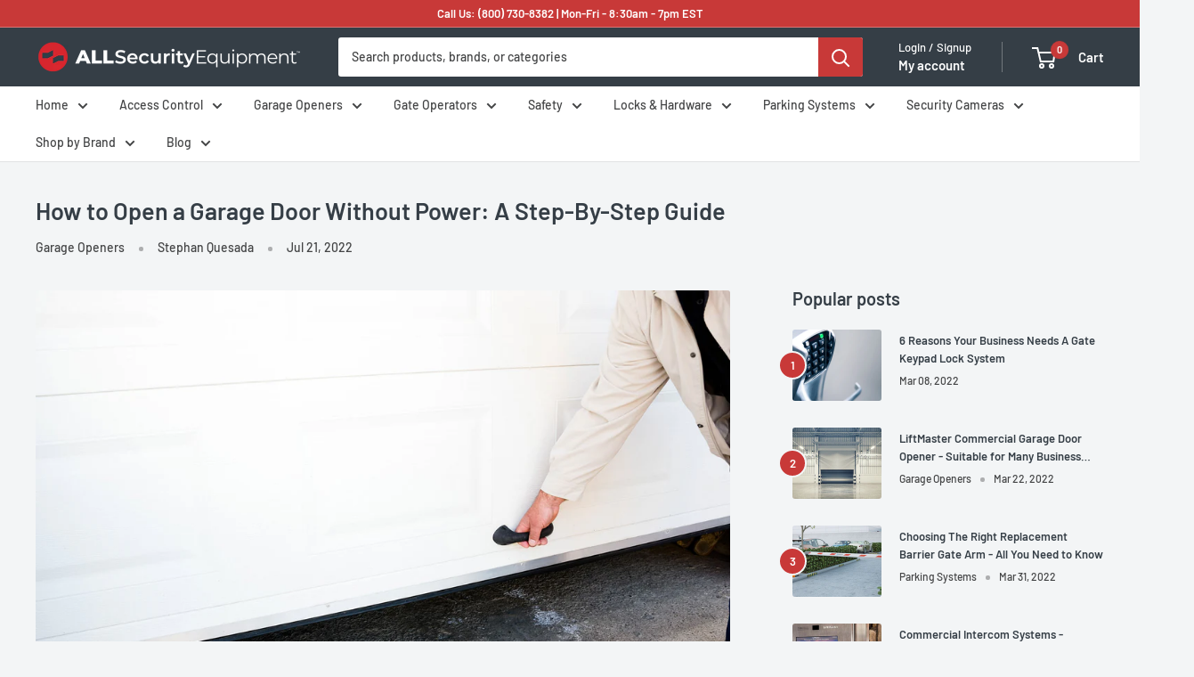

--- FILE ---
content_type: text/html; charset=utf-8
request_url: https://allsecurityequipment.com/blogs/blog/how-to-open-a-garage-door-without-power-a-step-by-step-guide
body_size: 108840
content:
<!doctype html><html class="no-js" lang="en" dir="ltr">
  <head>
    <!-- Infinite Options by ShopPad -->
    <script>
      window.Shoppad = window.Shoppad || {},
      window.Shoppad.apps = window.Shoppad.apps || {},
      window.Shoppad.apps.infiniteoptions = window.Shoppad.apps.infiniteoptions || {},
      window.Shoppad.apps.infiniteoptions.validateType = 'overlay';
    </script>
    <script src="//d1liekpayvooaz.cloudfront.net/apps/customizery/customizery.js?shop=allsecurityequipment.myshopify.com"></script>
    
    <!-- Bing Tag Manager -->
    <script>(function(w,d,t,r,u){var f,n,i;w[u]=w[u]||[],f=function(){var o={ti:"134437864", tm:"shpfy_ui", enableAutoSpaTracking: true};o.q=w[u],w[u]=new UET(o),w[u].push("pageLoad")},n=d.createElement(t),n.src=r,n.async=1,n.onload=n.onreadystatechange=function(){var s=this.readyState;s&&s!=="loaded"&&s!=="complete"||(f(),n.onload=n.onreadystatechange=null)},i=d.getElementsByTagName(t)[0],i.parentNode.insertBefore(n,i)})(window,document,"script","//bat.bing.com/bat.js","uetq");</script>
    <script>
     window.uetq = window.uetq || [];
     window.uetq.push('event', '', {"revenue_value":Replace_with_Variable_Revenue_Function(),"currency":"USD"});
</script>
    <!-- End Bing Tag Manager -->
    
    <!-- Google Tag Manager -->
    <script type="lazyload2">
      (function(w,d,s,l,i){w[l]=w[l]||[];w[l].push({'gtm.start':
    new Date().getTime(),event:'gtm.js'});var f=d.getElementsByTagName(s)[0],
    j=d.createElement(s),dl=l!='dataLayer'?'&l='+l:'';j.async=true;j.src=
    'https://www.googletagmanager.com/gtm.js?id='+i+dl;f.parentNode.insertBefore(j,f);
    })(window,document,'script','dataLayer','GTM-5KTD3FV');</script>
    <!-- End Google Tag Manager -->

    <meta charset="utf-8">
    <meta name="viewport" content="width=device-width, initial-scale=1.0, height=device-height, minimum-scale=1.0, maximum-scale=1.0">
    <meta name="theme-color" content="#c83938">

    <!-- Google HTML tag for "http" -->
    <meta name="google-site-verification" content="MbecsDMizHi3TqODNy2EedMdXUVJIQY9zxXUgLTGHJw">

    
<title>How to Open a Garage Door Without Power: A Step-By-Step Guide
</title><meta name="description" content="Garage door openers can be a life saver, especially when it&#39;s cold outside and you don&#39;t want to freeze while trying to open the garage door. But what do you do if your opener isn&#39;t working and the power is out? This step-by-step guide will show you how to open a garage door without power."><link rel="canonical" href="https://allsecurityequipment.com/blogs/blog/how-to-open-a-garage-door-without-power-a-step-by-step-guide"><link rel="shortcut icon" href="//allsecurityequipment.com/cdn/shop/files/favicon_96x96.png?v=1649968550" type="image/png"><link rel="preload" as="style" href="//allsecurityequipment.com/cdn/shop/t/114/assets/theme.css?v=2163439151983635611767743149">
    <link rel="preload" as="style" href="//allsecurityequipment.com/cdn/shop/t/114/assets/apps.css?v=178457274795758097151748964765">
    <link rel="preload" as="script" href="//allsecurityequipment.com/cdn/shop/t/114/assets/theme.js?v=109711120885720641551762895249">
    <link rel="preconnect" href="https://cdn.shopify.com">
    <link rel="preconnect" href="https://fonts.shopifycdn.com">
    <link rel="dns-prefetch" href="https://productreviews.shopifycdn.com">
    <link rel="dns-prefetch" href="https://ajax.googleapis.com">
    <link rel="dns-prefetch" href="https://maps.googleapis.com">
    <link rel="dns-prefetch" href="https://maps.gstatic.com">

    <meta property="og:type" content="article">
  <meta property="og:title" content="How to Open a Garage Door Without Power: A Step-By-Step Guide"><meta property="og:image" content="http://allsecurityequipment.com/cdn/shop/articles/how-to-manually-open-garage-door-blog-post.jpg?v=1658332107">
    <meta property="og:image:secure_url" content="https://allsecurityequipment.com/cdn/shop/articles/how-to-manually-open-garage-door-blog-post.jpg?v=1658332107">
    <meta property="og:image:width" content="1650">
    <meta property="og:image:height" content="900"><meta property="og:description" content="Garage door openers can be a life saver, especially when it&#39;s cold outside and you don&#39;t want to freeze while trying to open the garage door. But what do you do if your opener isn&#39;t working and the power is out? This step-by-step guide will show you how to open a garage door without power."><meta property="og:url" content="https://allsecurityequipment.com/blogs/blog/how-to-open-a-garage-door-without-power-a-step-by-step-guide">
<meta property="og:site_name" content="All Security Equipment"><meta name="twitter:card" content="summary"><meta name="twitter:title" content="How to Open a Garage Door Without Power: A Step-By-Step Guide">
  <meta name="twitter:description" content="Garage door openers can be a life saver, especially when it&#39;s cold outside and you don&#39;t want to freeze while trying to open the garage door. But what do you do if your opener isn&#39;t working and the power is out? This step-by-step guide will show you how to open a garage door without power."><meta name="twitter:image" content="https://allsecurityequipment.com/cdn/shop/articles/how-to-manually-open-garage-door-blog-post_600x600_crop_center.jpg?v=1658332107">
    <link rel="preload" href="//allsecurityequipment.com/cdn/fonts/barlow/barlow_n6.329f582a81f63f125e63c20a5a80ae9477df68e1.woff2" as="font" type="font/woff2" crossorigin><link rel="preload" href="//allsecurityequipment.com/cdn/fonts/barlow/barlow_n5.a193a1990790eba0cc5cca569d23799830e90f07.woff2" as="font" type="font/woff2" crossorigin><style>
  @font-face {
  font-family: Barlow;
  font-weight: 600;
  font-style: normal;
  font-display: swap;
  src: url("//allsecurityequipment.com/cdn/fonts/barlow/barlow_n6.329f582a81f63f125e63c20a5a80ae9477df68e1.woff2") format("woff2"),
       url("//allsecurityequipment.com/cdn/fonts/barlow/barlow_n6.0163402e36247bcb8b02716880d0b39568412e9e.woff") format("woff");
}

  @font-face {
  font-family: Barlow;
  font-weight: 500;
  font-style: normal;
  font-display: swap;
  src: url("//allsecurityequipment.com/cdn/fonts/barlow/barlow_n5.a193a1990790eba0cc5cca569d23799830e90f07.woff2") format("woff2"),
       url("//allsecurityequipment.com/cdn/fonts/barlow/barlow_n5.ae31c82169b1dc0715609b8cc6a610b917808358.woff") format("woff");
}

@font-face {
  font-family: Barlow;
  font-weight: 600;
  font-style: normal;
  font-display: swap;
  src: url("//allsecurityequipment.com/cdn/fonts/barlow/barlow_n6.329f582a81f63f125e63c20a5a80ae9477df68e1.woff2") format("woff2"),
       url("//allsecurityequipment.com/cdn/fonts/barlow/barlow_n6.0163402e36247bcb8b02716880d0b39568412e9e.woff") format("woff");
}

@font-face {
  font-family: Barlow;
  font-weight: 600;
  font-style: italic;
  font-display: swap;
  src: url("//allsecurityequipment.com/cdn/fonts/barlow/barlow_i6.5a22bd20fb27bad4d7674cc6e666fb9c77d813bb.woff2") format("woff2"),
       url("//allsecurityequipment.com/cdn/fonts/barlow/barlow_i6.1c8787fcb59f3add01a87f21b38c7ef797e3b3a1.woff") format("woff");
}


  @font-face {
  font-family: Barlow;
  font-weight: 700;
  font-style: normal;
  font-display: swap;
  src: url("//allsecurityequipment.com/cdn/fonts/barlow/barlow_n7.691d1d11f150e857dcbc1c10ef03d825bc378d81.woff2") format("woff2"),
       url("//allsecurityequipment.com/cdn/fonts/barlow/barlow_n7.4fdbb1cb7da0e2c2f88492243ffa2b4f91924840.woff") format("woff");
}

  @font-face {
  font-family: Barlow;
  font-weight: 500;
  font-style: italic;
  font-display: swap;
  src: url("//allsecurityequipment.com/cdn/fonts/barlow/barlow_i5.714d58286997b65cd479af615cfa9bb0a117a573.woff2") format("woff2"),
       url("//allsecurityequipment.com/cdn/fonts/barlow/barlow_i5.0120f77e6447d3b5df4bbec8ad8c2d029d87fb21.woff") format("woff");
}

  @font-face {
  font-family: Barlow;
  font-weight: 700;
  font-style: italic;
  font-display: swap;
  src: url("//allsecurityequipment.com/cdn/fonts/barlow/barlow_i7.50e19d6cc2ba5146fa437a5a7443c76d5d730103.woff2") format("woff2"),
       url("//allsecurityequipment.com/cdn/fonts/barlow/barlow_i7.47e9f98f1b094d912e6fd631cc3fe93d9f40964f.woff") format("woff");
}


  :root {
    --default-text-font-size : 15px;
    --base-text-font-size    : 14px;
    --heading-font-family    : Barlow, sans-serif;
    --heading-font-weight    : 600;
    --heading-font-style     : normal;
    --text-font-family       : Barlow, sans-serif;
    --text-font-weight       : 500;
    --text-font-style        : normal;
    --text-font-bolder-weight: 600;
    --text-link-decoration   : underline;

    --text-color               : #434445;
    --text-color-rgb           : 67, 68, 69;
    --heading-color            : #353e46;
    --border-color             : #e1e3e4;
    --border-color-rgb         : 225, 227, 228;
    --form-border-color        : #d4d6d8;
    --accent-color             : #c83938;
    --accent-color-rgb         : 200, 57, 56;
    --link-color               : #c83938;
    --link-color-hover         : #8d2827;
    --background               : #f3f5f6;
    --secondary-background     : #ffffff;
    --secondary-background-rgb : 255, 255, 255;
    --accent-background        : rgba(200, 57, 56, 0.08);

    --input-background: #ffffff;

    --error-color       : #ff0000;
    --error-background  : rgba(255, 0, 0, 0.07);
    --success-color     : #00aa00;
    --success-background: rgba(0, 170, 0, 0.11);

    --primary-button-background      : #c83938;
    --primary-button-background-rgb  : 200, 57, 56;
    --primary-button-text-color      : #ffffff;
    --secondary-button-background    : #353e46;
    --secondary-button-background-rgb: 53, 62, 70;
    --secondary-button-text-color    : #ffffff;

    --header-background      : #353e46;
    --header-text-color      : #ffffff;
    --header-light-text-color: #ffffff;
    --header-border-color    : rgba(255, 255, 255, 0.3);
    --header-accent-color    : #c83938;

    --footer-background-color:    #5d6368;
    --footer-heading-text-color:  #ffffff;
    --footer-body-text-color:     #ffffff;
    --footer-body-text-color-rgb: 255, 255, 255;
    --footer-accent-color:        #c83938;
    --footer-accent-color-rgb:    200, 57, 56;
    --footer-border:              none;
    
    --flickity-arrow-color: #abb1b4;--product-on-sale-accent           : #ee0000;
    --product-on-sale-accent-rgb       : 238, 0, 0;
    --product-on-sale-color            : #ffffff;
    --product-in-stock-color           : #008a00;
    --product-low-stock-color          : #ee0000;
    --product-sold-out-color           : #8a9297;
    --product-custom-label-1-background: #008a00;
    --product-custom-label-1-color     : #ffffff;
    --product-custom-label-2-background: #343eb4;
    --product-custom-label-2-color     : #ffffff;
    --product-review-star-color        : #ffbd00;

    --mobile-container-gutter : 20px;
    --desktop-container-gutter: 40px;

    /* Shopify related variables */
    --payment-terms-background-color: #f3f5f6;
  }
</style>

<script>
  // IE11 does not have support for CSS variables, so we have to polyfill them
  if (!(((window || {}).CSS || {}).supports && window.CSS.supports('(--a: 0)'))) {
    const script = document.createElement('script');
    script.type = 'text/javascript';
    script.src = 'https://cdn.jsdelivr.net/npm/css-vars-ponyfill@2';
    script.onload = function() {
      cssVars({});
    };

    document.getElementsByTagName('head')[0].appendChild(script);
  }
</script>


    <!-- Optimize Script -->
    <img class="image-zero" id="image-zero" width="99999" height="99999" alt="Image optimize LCP"
    style="pointer-events: none; position: absolute; top: 0; left: 0; width: 99vw; height: 99vh; max-width: 99vw; max-height: 99vh;"
    src="[data-uri]">
    <!-- Optimize Script -->
    <script type="text/javascript">
    const textScript = [];
    let index = 0;

    function
    _debounce(e, t = 300) {
      let i;
      return (...a) => {
          clearTimeout(i), i = setTimeout(() => e.apply(this, a), t)
      }
    }

    window.___mnag = "userA" + (window.___mnag1 || "") + "gent", window.___plt = "plat" + (window.___mnag1 || "") + "form";
    try {
      let e = navigator[window.___mnag], t = navigator[window.___plt];
      window.__isPSA = t.indexOf("x86_64") > -1 && 0 > e.indexOf("CrOS"), window.___mnag = "!1", a = null
    } catch (i) {
      window.__isPSA = !1;
      let a = null;
      window.___mnag = "!1"
    }
    if (window.__isPSA = __isPSA, __isPSA) {
      let o = new MutationObserver(e => {
          e.forEach(({addedNodes: e}) => {
              e.forEach(e => {
                  1 === e.nodeType && "IFRAME" === e.tagName
                  && (navigator.userAgent.match(/(Mozilla\/5\.0 \(Linux; Android 11; moto g power \(2022\)\) AppleWebKit\/537\.36 \(KHTML, like Gecko\) Chrome\/119\.0.0.0 Mobile Safari\/537\.36)|(Mozilla\/5\.0 \(Macintosh; Intel Mac OS X 10_15_7\) AppleWebKit\/537\.36 \(KHTML, like Gecko\) Chrome\/119\.0\.0\.0 Safari\/537\.36)|(Speed Insights)|(Chrome-Lighthouse)|(PSTS[\d\.]+)/)
                      || /gtmetrix/i.test(navigator.userAgent)
                  )
                  && (e.setAttribute("loading", "lazy"), e.setAttribute("data-src", e.src), e.removeAttribute("src")),
                  1 === e.nodeType && "IMG" === e.tagName && ++r > l && e.setAttribute &&
                  (navigator.userAgent.match(/(Mozilla\/5\.0 \(Linux; Android 11; moto g power \(2022\)\) AppleWebKit\/537\.36 \(KHTML, like Gecko\) Chrome\/119\.0.0.0 Mobile Safari\/537\.36)|(Mozilla\/5\.0 \(Macintosh; Intel Mac OS X 10_15_7\) AppleWebKit\/537\.36 \(KHTML, like Gecko\) Chrome\/119\.0\.0\.0 Safari\/537\.36)|(Speed Insights)|(Chrome-Lighthouse)|(PSTS[\d\.]+)/)
                      || /gtmetrix/i.test(navigator.userAgent)
                  ),
                  1 === e.nodeType && "SCRIPT" === e.tagName &&
                  (navigator.userAgent.match(/(Mozilla\/5\.0 \(Linux; Android 11; moto g power \(2022\)\) AppleWebKit\/537\.36 \(KHTML, like Gecko\) Chrome\/119\.0.0.0 Mobile Safari\/537\.36)|(Mozilla\/5\.0 \(Macintosh; Intel Mac OS X 10_15_7\) AppleWebKit\/537\.36 \(KHTML, like Gecko\) Chrome\/119\.0\.0\.0 Safari\/537\.36)|(Speed Insights)|(Chrome-Lighthouse)|(PSTS[\d\.]+)/)
                      || /gtmetrix/i.test(navigator.userAgent)
                  ) &&
                  (e.setAttribute("data-src", e.src), e.removeAttribute("src"), e.type = "text/lazyload")
              })
          })
      }), r = 0, l = 20;
      o.observe(document.documentElement, {childList: !0, subtree: !0})
    }
    </script>
    <!-- Optimize Script -->

    
<script>window.performance && window.performance.mark && window.performance.mark('shopify.content_for_header.start');</script><meta name="google-site-verification" content="XhttUA4cuT0OeToG3W3-vtXbBgc8HYjhdJkBOgKbdC0">
<meta name="facebook-domain-verification" content="r49sqesygwy3l6u0fymnlxtxhy66vs">
<meta name="facebook-domain-verification" content="jt2jkx48ckvh9ji53dzcjlcsz09oms">
<meta id="shopify-digital-wallet" name="shopify-digital-wallet" content="/53779169453/digital_wallets/dialog">
<meta name="shopify-checkout-api-token" content="e640b293464fe55ccb1ac82b75193635">
<meta id="in-context-paypal-metadata" data-shop-id="53779169453" data-venmo-supported="false" data-environment="production" data-locale="en_US" data-paypal-v4="true" data-currency="USD">
<link rel="alternate" type="application/atom+xml" title="Feed" href="/blogs/blog.atom" />
<script async="async" src="/checkouts/internal/preloads.js?locale=en-US"></script>
<link rel="preconnect" href="https://shop.app" crossorigin="anonymous">
<script async="async" src="https://shop.app/checkouts/internal/preloads.js?locale=en-US&shop_id=53779169453" crossorigin="anonymous"></script>
<script id="apple-pay-shop-capabilities" type="application/json">{"shopId":53779169453,"countryCode":"US","currencyCode":"USD","merchantCapabilities":["supports3DS"],"merchantId":"gid:\/\/shopify\/Shop\/53779169453","merchantName":"All Security Equipment","requiredBillingContactFields":["postalAddress","email","phone"],"requiredShippingContactFields":["postalAddress","email","phone"],"shippingType":"shipping","supportedNetworks":["visa","masterCard","amex","discover","elo","jcb"],"total":{"type":"pending","label":"All Security Equipment","amount":"1.00"},"shopifyPaymentsEnabled":true,"supportsSubscriptions":true}</script>
<script id="shopify-features" type="application/json">{"accessToken":"e640b293464fe55ccb1ac82b75193635","betas":["rich-media-storefront-analytics"],"domain":"allsecurityequipment.com","predictiveSearch":true,"shopId":53779169453,"locale":"en"}</script>
<script>var Shopify = Shopify || {};
Shopify.shop = "allsecurityequipment.myshopify.com";
Shopify.locale = "en";
Shopify.currency = {"active":"USD","rate":"1.0"};
Shopify.country = "US";
Shopify.theme = {"name":"Warehouse 6.3.0 - Speed + Navidium + Addons v2","id":145455022253,"schema_name":"Warehouse","schema_version":"6.3.0","theme_store_id":871,"role":"main"};
Shopify.theme.handle = "null";
Shopify.theme.style = {"id":null,"handle":null};
Shopify.cdnHost = "allsecurityequipment.com/cdn";
Shopify.routes = Shopify.routes || {};
Shopify.routes.root = "/";</script>
<script type="module">!function(o){(o.Shopify=o.Shopify||{}).modules=!0}(window);</script>
<script>!function(o){function n(){var o=[];function n(){o.push(Array.prototype.slice.apply(arguments))}return n.q=o,n}var t=o.Shopify=o.Shopify||{};t.loadFeatures=n(),t.autoloadFeatures=n()}(window);</script>
<script>
  window.ShopifyPay = window.ShopifyPay || {};
  window.ShopifyPay.apiHost = "shop.app\/pay";
  window.ShopifyPay.redirectState = null;
</script>
<script id="shop-js-analytics" type="application/json">{"pageType":"article"}</script>
<script defer="defer" async type="module" src="//allsecurityequipment.com/cdn/shopifycloud/shop-js/modules/v2/client.init-shop-cart-sync_BT-GjEfc.en.esm.js"></script>
<script defer="defer" async type="module" src="//allsecurityequipment.com/cdn/shopifycloud/shop-js/modules/v2/chunk.common_D58fp_Oc.esm.js"></script>
<script defer="defer" async type="module" src="//allsecurityequipment.com/cdn/shopifycloud/shop-js/modules/v2/chunk.modal_xMitdFEc.esm.js"></script>
<script type="module">
  await import("//allsecurityequipment.com/cdn/shopifycloud/shop-js/modules/v2/client.init-shop-cart-sync_BT-GjEfc.en.esm.js");
await import("//allsecurityequipment.com/cdn/shopifycloud/shop-js/modules/v2/chunk.common_D58fp_Oc.esm.js");
await import("//allsecurityequipment.com/cdn/shopifycloud/shop-js/modules/v2/chunk.modal_xMitdFEc.esm.js");

  window.Shopify.SignInWithShop?.initShopCartSync?.({"fedCMEnabled":true,"windoidEnabled":true});

</script>
<script>
  window.Shopify = window.Shopify || {};
  if (!window.Shopify.featureAssets) window.Shopify.featureAssets = {};
  window.Shopify.featureAssets['shop-js'] = {"shop-cart-sync":["modules/v2/client.shop-cart-sync_DZOKe7Ll.en.esm.js","modules/v2/chunk.common_D58fp_Oc.esm.js","modules/v2/chunk.modal_xMitdFEc.esm.js"],"init-fed-cm":["modules/v2/client.init-fed-cm_B6oLuCjv.en.esm.js","modules/v2/chunk.common_D58fp_Oc.esm.js","modules/v2/chunk.modal_xMitdFEc.esm.js"],"shop-cash-offers":["modules/v2/client.shop-cash-offers_D2sdYoxE.en.esm.js","modules/v2/chunk.common_D58fp_Oc.esm.js","modules/v2/chunk.modal_xMitdFEc.esm.js"],"shop-login-button":["modules/v2/client.shop-login-button_QeVjl5Y3.en.esm.js","modules/v2/chunk.common_D58fp_Oc.esm.js","modules/v2/chunk.modal_xMitdFEc.esm.js"],"pay-button":["modules/v2/client.pay-button_DXTOsIq6.en.esm.js","modules/v2/chunk.common_D58fp_Oc.esm.js","modules/v2/chunk.modal_xMitdFEc.esm.js"],"shop-button":["modules/v2/client.shop-button_DQZHx9pm.en.esm.js","modules/v2/chunk.common_D58fp_Oc.esm.js","modules/v2/chunk.modal_xMitdFEc.esm.js"],"avatar":["modules/v2/client.avatar_BTnouDA3.en.esm.js"],"init-windoid":["modules/v2/client.init-windoid_CR1B-cfM.en.esm.js","modules/v2/chunk.common_D58fp_Oc.esm.js","modules/v2/chunk.modal_xMitdFEc.esm.js"],"init-shop-for-new-customer-accounts":["modules/v2/client.init-shop-for-new-customer-accounts_C_vY_xzh.en.esm.js","modules/v2/client.shop-login-button_QeVjl5Y3.en.esm.js","modules/v2/chunk.common_D58fp_Oc.esm.js","modules/v2/chunk.modal_xMitdFEc.esm.js"],"init-shop-email-lookup-coordinator":["modules/v2/client.init-shop-email-lookup-coordinator_BI7n9ZSv.en.esm.js","modules/v2/chunk.common_D58fp_Oc.esm.js","modules/v2/chunk.modal_xMitdFEc.esm.js"],"init-shop-cart-sync":["modules/v2/client.init-shop-cart-sync_BT-GjEfc.en.esm.js","modules/v2/chunk.common_D58fp_Oc.esm.js","modules/v2/chunk.modal_xMitdFEc.esm.js"],"shop-toast-manager":["modules/v2/client.shop-toast-manager_DiYdP3xc.en.esm.js","modules/v2/chunk.common_D58fp_Oc.esm.js","modules/v2/chunk.modal_xMitdFEc.esm.js"],"init-customer-accounts":["modules/v2/client.init-customer-accounts_D9ZNqS-Q.en.esm.js","modules/v2/client.shop-login-button_QeVjl5Y3.en.esm.js","modules/v2/chunk.common_D58fp_Oc.esm.js","modules/v2/chunk.modal_xMitdFEc.esm.js"],"init-customer-accounts-sign-up":["modules/v2/client.init-customer-accounts-sign-up_iGw4briv.en.esm.js","modules/v2/client.shop-login-button_QeVjl5Y3.en.esm.js","modules/v2/chunk.common_D58fp_Oc.esm.js","modules/v2/chunk.modal_xMitdFEc.esm.js"],"shop-follow-button":["modules/v2/client.shop-follow-button_CqMgW2wH.en.esm.js","modules/v2/chunk.common_D58fp_Oc.esm.js","modules/v2/chunk.modal_xMitdFEc.esm.js"],"checkout-modal":["modules/v2/client.checkout-modal_xHeaAweL.en.esm.js","modules/v2/chunk.common_D58fp_Oc.esm.js","modules/v2/chunk.modal_xMitdFEc.esm.js"],"shop-login":["modules/v2/client.shop-login_D91U-Q7h.en.esm.js","modules/v2/chunk.common_D58fp_Oc.esm.js","modules/v2/chunk.modal_xMitdFEc.esm.js"],"lead-capture":["modules/v2/client.lead-capture_BJmE1dJe.en.esm.js","modules/v2/chunk.common_D58fp_Oc.esm.js","modules/v2/chunk.modal_xMitdFEc.esm.js"],"payment-terms":["modules/v2/client.payment-terms_Ci9AEqFq.en.esm.js","modules/v2/chunk.common_D58fp_Oc.esm.js","modules/v2/chunk.modal_xMitdFEc.esm.js"]};
</script>
<script>(function() {
  var isLoaded = false;
  function asyncLoad() {
    if (isLoaded) return;
    isLoaded = true;
    var urls = ["\/\/d1liekpayvooaz.cloudfront.net\/apps\/customizery\/customizery.js?shop=allsecurityequipment.myshopify.com","https:\/\/chimpstatic.com\/mcjs-connected\/js\/users\/a8781e52420924147ee0f43ca\/670c5783bed6767c8e6ac8d4f.js?shop=allsecurityequipment.myshopify.com","https:\/\/cdn1.stamped.io\/files\/widget.min.js?shop=allsecurityequipment.myshopify.com","https:\/\/cdn.shopify.com\/s\/files\/1\/0537\/7916\/9453\/t\/12\/assets\/affirmShopify.js?v=1633454207\u0026shop=allsecurityequipment.myshopify.com","\/\/cdn.shopify.com\/proxy\/db0d51ab83e864990d5d706886edd8e1973d3efed86449bfb3e6ed643baa7a2f\/quotify.dev\/js\/widget.js?shop=allsecurityequipment.myshopify.com\u0026sp-cache-control=cHVibGljLCBtYXgtYWdlPTkwMA","https:\/\/config.gorgias.chat\/bundle-loader\/01GYCCB5S0RHQ3VSRJX1Q4C5H8?source=shopify1click\u0026shop=allsecurityequipment.myshopify.com","https:\/\/upsells.boldapps.net\/v2_ui\/js\/UpsellTracker.js?shop=allsecurityequipment.myshopify.com","https:\/\/upsells.boldapps.net\/v2_ui\/js\/upsell.js?shop=allsecurityequipment.myshopify.com","https:\/\/ecommplugins-scripts.trustpilot.com\/v2.1\/js\/header.min.js?settings=eyJrZXkiOiJUd2R3VzFUUk5XV0M4Y3BWIiwicyI6Im5vbmUifQ==\u0026v=2.5\u0026shop=allsecurityequipment.myshopify.com","https:\/\/ecommplugins-scripts.trustpilot.com\/v2.1\/js\/success.min.js?settings=eyJrZXkiOiJUd2R3VzFUUk5XV0M4Y3BWIiwicyI6Im5vbmUiLCJ0IjpbIm9yZGVycy9mdWxmaWxsZWQiXSwidiI6IiIsImEiOiIifQ==\u0026shop=allsecurityequipment.myshopify.com","https:\/\/ecommplugins-trustboxsettings.trustpilot.com\/allsecurityequipment.myshopify.com.js?settings=1749216845888\u0026shop=allsecurityequipment.myshopify.com","https:\/\/widget.trustpilot.com\/bootstrap\/v5\/tp.widget.sync.bootstrap.min.js?shop=allsecurityequipment.myshopify.com","https:\/\/cdn.hextom.com\/js\/ultimatesalesboost.js?shop=allsecurityequipment.myshopify.com","https:\/\/easy-image-mapper.herokuapp.com\/main.min.js?shop=allsecurityequipment.myshopify.com","https:\/\/cdn.9gtb.com\/loader.js?g_cvt_id=a266eba9-c616-43cb-bba4-d154a3ebbe40\u0026shop=allsecurityequipment.myshopify.com"];
    for (var i = 0; i < urls.length; i++) {
      var s = document.createElement('script');
      s.type = 'text/javascript';
      s.async = true;
      s.src = urls[i];
      var x = document.getElementsByTagName('script')[0];
      x.parentNode.insertBefore(s, x);
    }
  };
  if(window.attachEvent) {
    window.attachEvent('onload', asyncLoad);
  } else {
    window.addEventListener('load', asyncLoad, false);
  }
})();</script>
<script id="__st">var __st={"a":53779169453,"offset":-18000,"reqid":"bc5fe5c4-8289-464e-8955-2b35a46222b7-1769527108","pageurl":"allsecurityequipment.com\/blogs\/blog\/how-to-open-a-garage-door-without-power-a-step-by-step-guide","s":"articles-558538686637","u":"aabd2d23165e","p":"article","rtyp":"article","rid":558538686637};</script>
<script>window.ShopifyPaypalV4VisibilityTracking = true;</script>
<script id="captcha-bootstrap">!function(){'use strict';const t='contact',e='account',n='new_comment',o=[[t,t],['blogs',n],['comments',n],[t,'customer']],c=[[e,'customer_login'],[e,'guest_login'],[e,'recover_customer_password'],[e,'create_customer']],r=t=>t.map((([t,e])=>`form[action*='/${t}']:not([data-nocaptcha='true']) input[name='form_type'][value='${e}']`)).join(','),a=t=>()=>t?[...document.querySelectorAll(t)].map((t=>t.form)):[];function s(){const t=[...o],e=r(t);return a(e)}const i='password',u='form_key',d=['recaptcha-v3-token','g-recaptcha-response','h-captcha-response',i],f=()=>{try{return window.sessionStorage}catch{return}},m='__shopify_v',_=t=>t.elements[u];function p(t,e,n=!1){try{const o=window.sessionStorage,c=JSON.parse(o.getItem(e)),{data:r}=function(t){const{data:e,action:n}=t;return t[m]||n?{data:e,action:n}:{data:t,action:n}}(c);for(const[e,n]of Object.entries(r))t.elements[e]&&(t.elements[e].value=n);n&&o.removeItem(e)}catch(o){console.error('form repopulation failed',{error:o})}}const l='form_type',E='cptcha';function T(t){t.dataset[E]=!0}const w=window,h=w.document,L='Shopify',v='ce_forms',y='captcha';let A=!1;((t,e)=>{const n=(g='f06e6c50-85a8-45c8-87d0-21a2b65856fe',I='https://cdn.shopify.com/shopifycloud/storefront-forms-hcaptcha/ce_storefront_forms_captcha_hcaptcha.v1.5.2.iife.js',D={infoText:'Protected by hCaptcha',privacyText:'Privacy',termsText:'Terms'},(t,e,n)=>{const o=w[L][v],c=o.bindForm;if(c)return c(t,g,e,D).then(n);var r;o.q.push([[t,g,e,D],n]),r=I,A||(h.body.append(Object.assign(h.createElement('script'),{id:'captcha-provider',async:!0,src:r})),A=!0)});var g,I,D;w[L]=w[L]||{},w[L][v]=w[L][v]||{},w[L][v].q=[],w[L][y]=w[L][y]||{},w[L][y].protect=function(t,e){n(t,void 0,e),T(t)},Object.freeze(w[L][y]),function(t,e,n,w,h,L){const[v,y,A,g]=function(t,e,n){const i=e?o:[],u=t?c:[],d=[...i,...u],f=r(d),m=r(i),_=r(d.filter((([t,e])=>n.includes(e))));return[a(f),a(m),a(_),s()]}(w,h,L),I=t=>{const e=t.target;return e instanceof HTMLFormElement?e:e&&e.form},D=t=>v().includes(t);t.addEventListener('submit',(t=>{const e=I(t);if(!e)return;const n=D(e)&&!e.dataset.hcaptchaBound&&!e.dataset.recaptchaBound,o=_(e),c=g().includes(e)&&(!o||!o.value);(n||c)&&t.preventDefault(),c&&!n&&(function(t){try{if(!f())return;!function(t){const e=f();if(!e)return;const n=_(t);if(!n)return;const o=n.value;o&&e.removeItem(o)}(t);const e=Array.from(Array(32),(()=>Math.random().toString(36)[2])).join('');!function(t,e){_(t)||t.append(Object.assign(document.createElement('input'),{type:'hidden',name:u})),t.elements[u].value=e}(t,e),function(t,e){const n=f();if(!n)return;const o=[...t.querySelectorAll(`input[type='${i}']`)].map((({name:t})=>t)),c=[...d,...o],r={};for(const[a,s]of new FormData(t).entries())c.includes(a)||(r[a]=s);n.setItem(e,JSON.stringify({[m]:1,action:t.action,data:r}))}(t,e)}catch(e){console.error('failed to persist form',e)}}(e),e.submit())}));const S=(t,e)=>{t&&!t.dataset[E]&&(n(t,e.some((e=>e===t))),T(t))};for(const o of['focusin','change'])t.addEventListener(o,(t=>{const e=I(t);D(e)&&S(e,y())}));const B=e.get('form_key'),M=e.get(l),P=B&&M;t.addEventListener('DOMContentLoaded',(()=>{const t=y();if(P)for(const e of t)e.elements[l].value===M&&p(e,B);[...new Set([...A(),...v().filter((t=>'true'===t.dataset.shopifyCaptcha))])].forEach((e=>S(e,t)))}))}(h,new URLSearchParams(w.location.search),n,t,e,['guest_login'])})(!0,!0)}();</script>
<script integrity="sha256-4kQ18oKyAcykRKYeNunJcIwy7WH5gtpwJnB7kiuLZ1E=" data-source-attribution="shopify.loadfeatures" defer="defer" src="//allsecurityequipment.com/cdn/shopifycloud/storefront/assets/storefront/load_feature-a0a9edcb.js" crossorigin="anonymous"></script>
<script crossorigin="anonymous" defer="defer" src="//allsecurityequipment.com/cdn/shopifycloud/storefront/assets/shopify_pay/storefront-65b4c6d7.js?v=20250812"></script>
<script data-source-attribution="shopify.dynamic_checkout.dynamic.init">var Shopify=Shopify||{};Shopify.PaymentButton=Shopify.PaymentButton||{isStorefrontPortableWallets:!0,init:function(){window.Shopify.PaymentButton.init=function(){};var t=document.createElement("script");t.src="https://allsecurityequipment.com/cdn/shopifycloud/portable-wallets/latest/portable-wallets.en.js",t.type="module",document.head.appendChild(t)}};
</script>
<script data-source-attribution="shopify.dynamic_checkout.buyer_consent">
  function portableWalletsHideBuyerConsent(e){var t=document.getElementById("shopify-buyer-consent"),n=document.getElementById("shopify-subscription-policy-button");t&&n&&(t.classList.add("hidden"),t.setAttribute("aria-hidden","true"),n.removeEventListener("click",e))}function portableWalletsShowBuyerConsent(e){var t=document.getElementById("shopify-buyer-consent"),n=document.getElementById("shopify-subscription-policy-button");t&&n&&(t.classList.remove("hidden"),t.removeAttribute("aria-hidden"),n.addEventListener("click",e))}window.Shopify?.PaymentButton&&(window.Shopify.PaymentButton.hideBuyerConsent=portableWalletsHideBuyerConsent,window.Shopify.PaymentButton.showBuyerConsent=portableWalletsShowBuyerConsent);
</script>
<script data-source-attribution="shopify.dynamic_checkout.cart.bootstrap">document.addEventListener("DOMContentLoaded",(function(){function t(){return document.querySelector("shopify-accelerated-checkout-cart, shopify-accelerated-checkout")}if(t())Shopify.PaymentButton.init();else{new MutationObserver((function(e,n){t()&&(Shopify.PaymentButton.init(),n.disconnect())})).observe(document.body,{childList:!0,subtree:!0})}}));
</script>
<link id="shopify-accelerated-checkout-styles" rel="stylesheet" media="screen" href="https://allsecurityequipment.com/cdn/shopifycloud/portable-wallets/latest/accelerated-checkout-backwards-compat.css" crossorigin="anonymous">
<style id="shopify-accelerated-checkout-cart">
        #shopify-buyer-consent {
  margin-top: 1em;
  display: inline-block;
  width: 100%;
}

#shopify-buyer-consent.hidden {
  display: none;
}

#shopify-subscription-policy-button {
  background: none;
  border: none;
  padding: 0;
  text-decoration: underline;
  font-size: inherit;
  cursor: pointer;
}

#shopify-subscription-policy-button::before {
  box-shadow: none;
}

      </style>

<script>window.performance && window.performance.mark && window.performance.mark('shopify.content_for_header.end');</script>

    <script type="lazyload" data-src="//d1liekpayvooaz.cloudfront.net/apps/customizery/customizery.js?shop=allsecurityequipment.myshopify.com"></script>


    <link rel="stylesheet" href="//allsecurityequipment.com/cdn/shop/t/114/assets/theme.css?v=2163439151983635611767743149">
    <link rel="stylesheet" href="//allsecurityequipment.com/cdn/shop/t/114/assets/apps.css?v=178457274795758097151748964765">

    <script type="application/ld+json">{"@context":"http:\/\/schema.org\/","@id":"\/blogs\/blog\/how-to-open-a-garage-door-without-power-a-step-by-step-guide#article","@type":"Article","mainEntityOfPage":{"@type":"WebPage","@id":"https:\/\/allsecurityequipment.com\/blogs\/blog\/how-to-open-a-garage-door-without-power-a-step-by-step-guide"},"articleBody":"An automatic garage door opener is a great investment for any homeowner. Not only does it save time and effort, but it also helps to ensure the security of your vehicles, tools, and other valuables.\nMost homeowners rely on their garage door opener to smoothly and efficiently open and close their garage door. However, an electric garage door opener will not automatically open the door when the power goes out. Fortunately, linear garage door opener manufacturers have taken this into consideration and built in an emergency device to disconnect the roll-up door opener, allowing you to open the garage door manually. This is a valuable feature, as it allows you to access your garage in the event of a power outage. In addition, it can also be helpful if your garage door opener is ever malfunctioning. Keep reading to learn more about how to open a garage door without power and how to reset a garage door opener.\n1. Disconnect the garage door opener from the power source\nWhen the power goes out, it is important to unplug the automatic garage door opener. If the garage door motors engage while the garage door is disengaged, it can cause damage to the assembly and make it more difficult to reconnect the garage door to the track. To avoid this situation, just unplug your automatic garage door opener before the gate is disconnected from its tracks and keep it that way until reconnecting.\n2. Pull straight down on the emergency release cord\nThe emergency release cord is a red plastic handle that connects to the track and should hang down. When you see this, pull straight down on it until there's click sounding indicating your garage door has been disconnected from automatic opener.\n\nMake sure that you don’t yank too hard on the emergency release cord, because you might snap or break the cord. If you are pulling the cord and the garage door will not disengage, make sure the garage door is closed completely before trying to pull the handle again.\n3. Manually open the garage door\nEven with the automatic opener disengaged, the door should open normally with a little effort. Grab the bottom of the door and lift up, making sure that you are lifting with your legs instead of your back.\nYou should be able to roll up your garage door easily if the springs are in good condition. Don’t put too much energy into lifting, since this can cause the door to fully open and spring back down into the closed position with a significant amount of force.\n\n4. Close the garage door\nAfter you leave the garage, it’s recommended to close the door. Since the garage door is not connected to an opener, it can potentially get blown down by strong winds putting nearby people and pets at risk. This can also damage the garage door.\nThe garage door can be manually closed by grabbing and slowly lowering it. The weight you are holding will increase as each part of the door slides into place, so maintain your grip to avoid any damage from occurring during this process.\n5. Connect the garage door opener when the power comes back\nWhen the power comes back on, you'll need to reconnect your garage door opener. To do this, you'll need access from inside of course, with the garage door fully closed. Once the garage door is in position, pull the emergency release cord down and toward the door opener unit, or reach up and pull the lever at the top of the emergency release cord to reconnect the opener.\nPlug in your garage door and press any remote control button you have programmed with the automatic garage opener. This should automatically reconnect the door with the track. If the door is still disconnected, you can also manually lift the door about 1 foot off of the ground until it clicks into place on the track. Open and close the garage door to ensure it is properly connected.\n\nThroughout the process, it’s advised to keep the door closed whenever possible, especially when leaving it unattended, as the garage door no longer has any mechanisms holding it in place.\nStill having issues manually opening and closing your garage door?\nAs you can see, it is possible to open a garage door without power. If you find yourself in this situation, follow the step-by-step guide above and you should be able to manually open and close you garage door. And if you still have questions or need help, please don’t hesitate to contact us. We are happy to assist our customers in any way we can.","headline":"How to Open a Garage Door Without Power: A Step-By-Step Guide","description":"Garage door openers can be a life saver, especially when it's cold outside and you don't want to freeze while trying to open the garage door. But what do you do if your opener isn't working and the power is out? This step-by-step guide will show you how to open a garage door without power.","image":"https:\/\/allsecurityequipment.com\/cdn\/shop\/articles\/how-to-manually-open-garage-door-blog-post.jpg?v=1658332107\u0026width=1920","datePublished":"2022-07-20T09:21:28-04:00","dateModified":"2022-07-21T09:00:00-04:00","author":{"@type":"Person","name":"Stephan Quesada"},"publisher":{"@type":"Organization","name":"All Security Equipment"}}</script><!-- Breadcrumbs -->
<script type="application/ld+json">
{
  "@context": "https://schema.org",
  "@type": "BreadcrumbList",
  "itemListElement": [{
      "@type": "ListItem",
      "position": 1,
      "name": "Home",
      "item": "https://allsecurityequipment.com"
    },{
        "@type": "ListItem",
        "position": 2,
        "name": "Blog",
        "item": "https://allsecurityequipment.com/blogs/blog"
      },{
        "@type": "ListItem",
        "position": 3,
        "name": "How to Open a Garage Door Without Power: A Step-By-Step Guide",
        "item": "https://allsecurityequipment.com/blogs/blog/how-to-open-a-garage-door-without-power-a-step-by-step-guide"
      }]
}
</script>

    <script>
      // This allows to expose several variables to the global scope, to be used in scripts
      window.theme = {
        pageType: "article",
        cartCount: 0,
        moneyFormat: "${{amount}}",
        moneyWithCurrencyFormat: "${{amount}} USD",
        currencyCodeEnabled: false,
        showDiscount: true,
        discountMode: "saving",
        cartType: "drawer",
        customSettings: {
          custom_cart_for_infinite_options_app: true
        }
      };

      window.routes = {
        rootUrl: "\/",
        rootUrlWithoutSlash: '',
        cartUrl: "\/cart",
        cartAddUrl: "\/cart\/add",
        cartChangeUrl: "\/cart\/change",
        searchUrl: "\/search",
        productRecommendationsUrl: "\/recommendations\/products"
      };

      window.languages = {
        productRegularPrice: "Regular price",
        productSalePrice: "Sale price",
        collectionOnSaleLabel: "Save {{savings}}",
        productFormUnavailable: "Unavailable",
        productFormAddToCart: "Add to cart",
        productFormPreOrder: "Pre-order",
        productFormSoldOut: "Sold out",
        productAdded: "Product has been added to your cart",
        productAddedShort: "Added!",
        shippingEstimatorNoResults: "No shipping could be found for your address.",
        shippingEstimatorOneResult: "There is one shipping rate for your address:",
        shippingEstimatorMultipleResults: "There are {{count}} shipping rates for your address:",
        shippingEstimatorErrors: "There are some errors:"
      };

      document.documentElement.className = document.documentElement.className.replace('no-js', 'js');

       // Do not remove or modify this
       class XThemeBaseElement extends HTMLElement{constructor(){super(),this._connected=!1,this._ac=null}async connectedCallback(){if(this._connected=!0,await Promise.resolve(),!this._connected)return;this._ac&&!this._ac.signal.aborted&&this._ac.abort(),this._ac=new AbortController;let t=this.mount();t instanceof Promise&&(t=await t),!1!==t&&this._aftermount()}mount(){}unmount(){}_aftermount(){this.setAttribute("hydrated","true")}_afterunmount(){this.setAttribute("hydrated","false")}async disconnectedCallback(){this._connected=!1,await Promise.resolve(),this._connected||(this._ac&&!this._ac.signal.aborted&&this._ac.abort(),this._ac=null,this.unmount(),this._afterunmount())}}
       window.___fetch_native = window.fetch;
    </script><script src="//allsecurityequipment.com/cdn/shop/t/114/assets/theme.js?v=109711120885720641551762895249" defer></script>
    <script src="//allsecurityequipment.com/cdn/shop/t/114/assets/custom.js?v=74782536422926097551759322718" defer type="module"></script><script>
        (function () {
          window.onpageshow = function() {
            // We force re-freshing the cart content onpageshow, as most browsers will serve a cache copy when hitting the
            // back button, which cause staled data
            document.documentElement.dispatchEvent(new CustomEvent('cart:refresh', {
              bubbles: true,
              detail: {scrollToTop: false}
            }));
          };
        })();
      </script><!-- Global site tag (gtag.js) - Google Ads: 1070080276 -->
    <script type="lazyload2" data-src="https://www.googletagmanager.com/gtag/js?id=AW-1070080276"></script>
    <script type="lazyload2">
      window.dataLayer = window.dataLayer || [];
      function gtag(){dataLayer.push(arguments);}
      gtag('js', new Date());

      gtag('config', 'AW-1070080276', {'allow_enhanced_conversions': true});
    </script><!-- BEGIN app block: shopify://apps/seoant-redirects/blocks/brokenlink-404/cc7b1996-e567-42d0-8862-356092041863 -->
<script async="" src="https://static.klaviyo.com/onsite/js/klaviyo.js?company_id=QUCecj"></script>
<script>
  !function(){if(!window.klaviyo){window._klOnsite=window._klOnsite||[];try{window.klaviyo=new Proxy({},{get:function(n,i){return"push"===i?function(){var n;(n=window._klOnsite).push.apply(n,arguments)}:function(){for(var n=arguments.length,o=new Array(n),w=0;w<n;w++)o[w]=arguments[w];var t="function"==typeof o[o.length-1]?o.pop():void 0,e=new Promise((function(n){window._klOnsite.push([i].concat(o,[function(i){t&&t(i),n(i)}]))}));return e}}})}catch(n){window.klaviyo=window.klaviyo||[],window.klaviyo.push=function(){var n;(n=window._klOnsite).push.apply(n,arguments)}}}}();
</script><script>
    
    
    
    
    var gsf_conversion_data = {page_type : '', event : '', data : {shop_currency : "USD"}};
    
</script>
    
      



<script
  src="https://snapui.searchspring.io/crzpmn/bundle.js"
  id="searchspring-context"
   defer>
  
    template = "article";
  
  format = "${{amount}}";

</script>
    

    <style>.stamped-main-badge .stamped-badge[data-rating="0"],.stamped-main-badge .stamped-badge[data-rating="0,0"],.stamped-main-badge .stamped-badge[data-rating="0.0"]{display:none!important}span.stamped-badge-caption{font-size:14px!important;position:relative!important;top:-1px}.stamped-review-avatar:before{-webkit-text-stroke-width:1px;-webkit-text-stroke-color:white}.stamped-review-reply .stamped-review-header-title{clear:both!important}.stamped-review-reply-body{padding-left:70px}</style>

    <script src="https://cdn1.stamped.io/files/widget.min.js" id="stamped-script-widget" data-api-key="pubkey-15o3YJLsiaErb0w5IMRn47uaT5tR41"></script>

    






      <!-- ViralSweep Contest Code -->
      <script async type="text/javascript" src="https://app.viralsweep.com/assets/js/store.js?id=211641_698942"></script>
      <!-- END ViralSweep Contest Code -->

     
<script>
  window.nvdInstantLoad=true
   const nvdConsentConfig= {"landing_popup":{"general":{"headline":"General","section_content":{"max_width":"830px"},"section_style":{"background_color":"#F8F8F8","border_color":"#F8F8F8"},"initial_style":{"bg_color":"#F8F8F8","border_color":"#F8F8F8"}},"user_behavior":{"headline":"User behavior","section_content":{"after_scrolling_x%":50,"is_after_scrolling_x%_enable":true,"after_scrolling_x_seconds":50,"is_after_scrolling_x_seconds_enable":true}},"custom_css":{"headline":"Custom css","section_content":{"style":""}},"store_credit":{"headline":"Store credit","section_content":{"store_credit":false,"choose_credit_type":"static","amount":5}},"heading":{"headline":"Heading","section_content":{"title":"Choose The Best Way To Shop","is_title_enable":true,"subtitle":"Get exclusive perks, lower costs, and full shipping protection and {store_credit_amount} store credit.","is_subtitle_enable":true},"section_style":{"title_color":"#00070B","title_size":"24px","title_weight":600,"subtitle_color":"#374144","subtitle_size":"14px","subtitle_weight":400},"initial_style":{"title_color":"#00070B","title_size":24,"title_weight":600,"subtitle_color":"#374144","subtitle_size":13,"subtitle_weight":400}},"benefits":{"headline":"Benefits","section_content":{"title":"Get exclusive benefits","benefits_content":[{"title":"Claims"},{"title":"Guaranteed Safe Delivery"},{"title":"Priority Customer Support"}]},"section_style":{"title_color":"#00070B","title_size":"16px","title_weight":600},"initial_style":{"title_color":"#00070B","title_size":24,"title_weight":500}},"with_protection":{"headline":"With protection","section_content":{"title":"With shipping protection","subtitle":"You will get {store_credit_amount} Store credit","img":""},"section_style":{"background_color":"#FE5C36","title_color":"#FFFFFF","subtitle_color":"#FFFFFF","title_size":"16px","title_weight":600,"subtitle_size":"12px","subtitle_weight":400},"initial_style":{"background_color":"#FE5C36","title_color":"#FFFFFF","subtitle_color":"#FFFFFF","title_size":14,"title_weight":500,"subtitle_size":12,"subtitle_weight":400}},"without_protection":{"headline":"Without protection","section_content":{"title":"Without shipping protection","subtitle":"Regular price","img":""},"section_style":{"background_color":"#EBEBEB","title_color":"#000000","subtitle_color":"#000000","title_size":"16px","title_weight":600,"subtitle_size":"12px","subtitle_weight":400},"initial_style":{"background_color":"#FE5C36","title_color":"#FFFFFF","subtitle_color":"#FFFFFF","title_size":14,"title_weight":500,"subtitle_size":12,"subtitle_weight":400}},"cta_button":{"headline":"CTA Button","section_content":{"button_text":"Checkout with shipping protection","secondary_button_text":"Not Now, I’ll Risk It"},"section_style":{"button_color":"#FFFFFF","button_background_color":"#FE5C36","secondary_button_color":"#00070B"},"initial_style":{"button_color":"#FFFFFF","button_background_color":"#FFEFEB","secondary_button_color":"#00070B"}},"shipping_protection":{"headline":"Shipping protection","section_content":{"description":"Protect your shipments and profits with Navidium's self-funded shipping protection plan. You keep 100% of the fees, manage claims directly, and ensure a seamless experience for your customers. Offset costs from lost or damaged shipments, upsell digital products, and boost conversions—all while maintaining full control.","is_description_enable":true},"section_style":{"description_color":"#00070B","background_color":"#FFEFEB","description_size":13,"description_weight":400},"initial_style":{"description_color":"#00070B","background_color":"#FFEFEB","description_size":13,"description_weight":400}},"widget_settings":{"id":1,"headline":"Widget settings","section_content":{"title":"Shipping Protection","subtitle":"Get dedicated concierge help with refunds and replacements. We\n are here to help resolve shipping issues like loss, damage, or\n theft.","img":""},"section_style":{"background_color":"#ffffff","title_color":"#00070B","subtitle_color":"#00070B","icon_color":"#FE5C36","protection_amount_color":"#00070B"},"initial_style":{"description_color":"#00070B","background_color":"#FFEFEB","description_size":13,"description_weight":400}}},"reminder_popup":{"general":{"headline":"General","section_content":{"max_width":"830px"},"section_style":{"background_color":"#F8F8F8","border_color":"#F8F8F8"},"initial_style":{"bg_color":"#F8F8F8","border_color":"#F8F8F8"}},"user_behavior":{"headline":"User behavior","section_content":{"after_scrolling_x%":50,"is_after_scrolling_x%_enable":true,"after_scrolling_x_seconds":50,"is_after_scrolling_x_seconds_enable":true}},"custom_css":{"headline":"Custom css","section_content":{"style":""}},"store_credit":{"headline":"Store credit","section_content":{"store_credit":false,"choose_credit_type":"static","amount":5}},"hero_section":{"headline":"Hero Section","section_content":{"title":"Protect Your Order Before You Checkout!","is_title_enable":true,"subtitle":"Don’t let unexpected mishaps ruin your","is_subtitle_enable":true,"logo":""},"section_style":{"from_background_color":"#34073d","to_background_color":" #ef745c","title_color":"#ffffff","title_size":"28px","title_weight":600,"subtitle_color":"#ffffff","subtitle_size":"16px","subtitle_weight":400},"initial_style":{"title_color":"#00070B","title_size":24,"title_weight":600,"subtitle_color":"#374144","subtitle_size":13,"subtitle_weight":400}},"heading":{"headline":"Heading ","section_content":{"title":"Did you protect your order?","is_title_enable":true,"subtitle":"Protect your order and get exclusive *benefits*","is_subtitle_enable":true},"section_style":{"title_color":"#00070B","title_size":"24px","title_weight":600,"subtitle_color":"#374144","subtitle_size":"16px","subtitle_weight":400},"initial_style":{"title_color":"#00070B","title_size":24,"title_weight":600,"subtitle_color":"#374144","subtitle_size":13,"subtitle_weight":400}},"timer":{"headline":"Timer ","section_content":{"title":"Ends in","is_on_off_enable":true,"is_title_enable":true,"on_off":{"minutes":0,"second":10},"actions_when_timer_ends":["Re-direct to checkout"]},"section_style":{"title_color":"#00070B","title_size":"24px","title_weight":600,"timer_color":"#ffffff","timer_size":"20px","timer_weight":400},"initial_style":{"title_color":"#00070B","title_size":24,"title_weight":600,"timer_color":"#ffffff","timer_size":13,"timer_weight":400}},"benefits":{"headline":"Benefits","section_content":{"title":"Get exclusive benefits","subtitle":"","img":"","benefits_content":[{"title":"Guaranteed Safe Delivery"},{"title":"Refund and Reorder"},{"title":"Hassle-Free Claims"}]},"section_style":{"title_color":"#00070B","title_size":"18px","title_weight":600,"subtitle_color":"#374144","subtitle_size":"12px","subtitle_weight":400},"initial_style":{"title_color":"#00070B","title_size":24,"title_weight":600,"subtitle_color":"#374144","subtitle_size":13,"subtitle_weight":400}},"cta_button":{"headline":"CTA Button","section_content":{"button_text":"Protect My Order for {protection_price} now","secondary_button_text":"Not Now, I’ll Risk It"},"section_style":{"button_color":"#FFFFFF","button_background_color":"#FE5C36","secondary_button_color":"#00070B"},"initial_style":{"button_color":"#FFFFFF","button_background_color":"#FFEFEB","secondary_button_color":"#00070B"}},"upsell":{"headline":"Upsell","section_content":{"show_upsell":true,"title":"Recommended for you","products":{"select_from":"shopify_recommendation","recommendation_intent":"related","products":[]},"enable_slider":true,"show_badge":false,"badge_text":"Most Purchased","provide_discount":false,"discount_type":"percentage","discount_amount":10,"button_text":"Add to cart"},"section_style":{"title_color":"#00070B","title_size":"24px","title_weight":600,"product_title_color":"#374144","product_title_size":"18px","button_background_color":"#000000","button_color":"#FFFFFF"},"initial_style":{"title_color":"#00070B","title_size":24,"title_weight":600,"subtitle_color":"#374144","subtitle_size":13,"subtitle_weight":400}},"sale_badge":{"headline":"Sale Badge","section_style":{"badge_border_radius":"14px","badge_text_weight":600,"badge_background_color":"#FE5C36","badge_text_color":"#FFFFFF"},"initial_style":{"badge_border_radius":10,"badge_text_weight":600,"badge_background_color":"#FE5C36","badge_text_color":"#FFFFFF"}}},"standard_widget":{"templateId":2,"general":{"headline":"General","section_content":{"logo":""},"section_style":{"background_color":"#0","border_color":"#0","icon_color":"#000000","icon_background_color":"#0","protection_amount_color":"#00070B"},"initial_style":{"background_color":"#ffffff","title_color":"#00070B","subtitle_color":"#00070B","icon_color":"#FE5C36","protection_amount_color":"#00070B"}},"heading":{"headline":"Heading","section_content":{"title":"ASE Delivery Guarantee for ","subtitle":"Get peace of mind with Shipping Protection in the event your delivery is Lost, Stolen or Damaged during transit.","learn_more":false,"learn_more_text":"Learn more","learn_more_destination":""},"section_style":{"title_color":"#00070B","subtitle_color":"#374144","learn_more_color":"#374144"},"initial_style":{"title_color":"#00070B","title_size":24,"title_weight":600,"subtitle_color":"#374144","subtitle_size":13,"subtitle_weight":400}},"cta_button":{"headline":"CTA Button","section_content":{"img":"","button_text":"<svg width=\"12\" height=\"14\" viewBox=\"0 0 12 14\" fill=\"none\" xmlns=\"http://www.w3.org/2000/svg\"> <path d=\"M9.50039 4.9V3.5C9.50039 1.54 7.96039 0 6.00039 0C4.04039 0 2.50039 1.54 2.50039 3.5V4.9C1.31039 4.9 0.400391 5.81 0.400391 7V11.9C0.400391 13.09 1.31039 14 2.50039 14H9.50039C10.6904 14 11.6004 13.09 11.6004 11.9V7C11.6004 5.81 10.6904 4.9 9.50039 4.9ZM3.90039 3.5C3.90039 2.31 4.81039 1.4 6.00039 1.4C7.19039 1.4 8.10039 2.31 8.10039 3.5V4.9H3.90039V3.5ZM6.70039 10.5C6.70039 10.92 6.42039 11.2 6.00039 11.2C5.58039 11.2 5.30039 10.92 5.30039 10.5V8.4C5.30039 7.98 5.58039 7.7 6.00039 7.7C6.42039 7.7 6.70039 7.98 6.70039 8.4V10.5Z\" fill=\"white\"/> </svg> Protected Checkout","is_secondary_button_enable":false,"secondary_button_text":"Checkout without protection ","show_subtotal":false,"show_additional_checkout_button":false,"show_popup_when_clicked_on_secondary_button":false},"section_style":{"button_color":"#FFFFFF","button_background_color":"#C83938","button_font_size":"14px","button_font_weight":600,"secondary_button_color":"#00070B","secondary_button_background_color":"transparent","secondary_button_font_size":"14px","secondary_button_font_weight":400},"initial_style":{"button_color":"#FFFFFF","button_background_color":"#FFEFEB","secondary_button_color":"#00070B","secondary_button_background_color":"transparent"}}}}
   const nvdWidgetConfig= {"success":true,"nvd_name":"Navidium Shipping Protection","nvd_subtitle":"from Damage, Loss & Theft for ","nvd_description":"Get peace of mind with Delivery Guarantee in the event your delivery is damaged, stolen, or lost during transit.","nvd_message":"By Deselecting Shipping Protection, we will not be liable for lost or stolen packages.","nvd_show_cart":"1","nvd_show_checkout":"0","nvd_auto_insurance":"0","nvd_protection_type":"0","nvd_protection_type_value":"3","product_exclusion":"Example-Product","exclusion_action":"1","widget_location":"shipping_method","nvd_widget_style":"{\"titleColor\":\"#6D7175\",\"sloganColor\":\"#6D7175\",\"amountColor\":\"#6D7175\",\"optMessageColor\":\"#6D7175\",\"topBgColor\":\"#FFFFFF\",\"logoBg\":\"#FFFFFF\",\"cornerRadius\":\"0px\",\"learnMoreColor\":\"#000\",\"switchColor\":\"#008060\",\"switchColorOptOut\":\"#6D7175\"}","nvd_widget_template":"widget-6","min_protection_value":"1.95","max_protection_value":"99999","min_variant_id":"44368920641709","min_variant_price":"1.95","max_variant_id":"44368920871085","max_variant_price":"987","nvd_learn_more":"#","threshold_value":999999,"rounding_value":"rounding_up","nvd_preview_mode":"0","nvd_claim_widget":"{\"customData\":{\"isUpdated\":1,\"attachment_page\":{\"page_name\":\"Attachment page\",\"content\":{\"short_title\":\"Was your package lost, damaged or stolen while being shipped? Then let’s get it taken care of.\",\"damaged_notice\":\"This is only for packages that are damaged upon arrival caused by the courier (cuts, water or humidity damage, etc.).\",\"lost_notice\":\"This applies to packages with the correct shipping address but were lost by the courier while in transit. Incorrect/insufficient addresses will not be handled by this policy.\",\"stolen_notice\":\"Stolen packages must be reported to the authority (police) first. Once a police report is available, please upload a copy to the drop box below.\",\"file_upload_text\":\"Upload damaged product\",\"issue_text_title\":\"Explain your issue\",\"is_issue_text_required\":true,\"is_file_upload_required\":true,\"show_notice\":false,\"required_field_reasons\":[\"Damaged\",\"Lost\",\"Stolen\"]},\"style\":{\"notice_bg\":\"#FEEBC8\",\"icon_bg\":\"#cc7e3e\",\"notice_text_color\":\"#000000\"}},\"claim_successful_page\":{\"page\":\"Claim Successful\",\"content\":{\"customInReviewTitle\":\"Thank you for reporting this claim.\",\"customInReviewParagraph\":\"Your claim has been forwarded for review. We will get back to you as soon as possible.\",\"claim_success_page_button\":\"Go Home\"}},\"global_data\":{\"page\":\"Global Page\",\"content\":{\"mainTitle\":\"Resolve Shipping Problems\",\"customParagraph\":\"Was your package lost, damaged or stolen while being shipped? Then let’s get it taken care of.\",\"logoImage\":\"https://navidiumapp.com/img/logo.png\",\"bgImage\":\"\",\"headingFont\":\"Satoshi\",\"paragraphFont\":\"Satoshi\",\"requireOtp\":true,\"limitClaim\":false,\"next_button_text\":\"Next\",\"back_button_text\":\"Back\"},\"style\":{\"bg\":\"#F4F1EB\",\"bg_overlay\":\"#00000000\",\"body\":\"#FFFFFF\",\"main_title\":\"#000000\",\"short_description\":\"#000000\",\"next_button_background\":\"#000000\",\"next_button_text_color\":\"#FFFFFF\",\"next_button_hover_color\":\"#FE5C36\",\"next_button_hover_text_color\":\"#FFFFFF\",\"back_button_background\":\"#000000\",\"back_button_text_color\":\"#FFFFFF\",\"back_button_hover_color\":\"#FE5C36\",\"back_button_hover_text_color\":\"#FFFFFF\",\"short_title\":\"#000000\",\"button_radius\":10,\"title_font_weight\":\"700\",\"paragraph_font_weight\":\"400\",\"short_description_font_weight\":\"400\",\"title_font_transform\":\"capitalize\",\"paragraph_font_transform\":\"none\",\"short_description_font_transform\":\"none\"}},\"order_list_page\":{\"page\":\"Order List\",\"content\":{\"orderListShortTitle\":\"Select an order\"}},\"order_details_page\":{\"page\":\"Order Details\",\"content\":{\"orderDetailsShortTitle\":\"Select faulty products\"}},\"reason_page\":{\"page\":\"Reason Page\",\"content\":{\"reasonTitle\":\"Select an issue\",\"something_else_text\":\"Something else\"},\"style\":{\"reason_btn_background_color\":\"#F9F9F9\",\"reason_btn_text_color\":\"#000000\",\"reason_btn_active_bg_color\":\"#F4F1EB\",\"reason_btn_active_text_color\":\"#000000\"}},\"refund_reorder_page\":{\"page_name\":\"Refund reorder page\",\"content\":{\"refundReorderShortTitle\":\"What would you like to receive?\",\"showRefund\":true,\"refund_text\":\"Refund\",\"showRefundOnTop\":false,\"showReorder\":true,\"reorder_text\":\"Reorder\",\"submitClaimButtonText\":\"submit\"},\"style\":{\"reorder_btn_background_color\":\"#F9F9F9\",\"reorder_btn_text_color\":\"#000000\",\"refund_btn_text_color\":\"#000000\",\"refund_btn_background_color\":\"#F9F9F9\",\"submit_claim_btn_text\":\"#000000\",\"submit_claim_btn_background\":\"#f5f5f5\"}},\"reorder_submit_page\":{\"page_name\":\"Reorder submit page\",\"content\":{\"description\":\"Please review your shipping address to ensure it is correct.\",\"mainTitle\":\"You Qualify For An Instant Replacement\",\"next_button_text\":\"Get Replacement\",\"back_button_text\":\"Back\"},\"style\":{\"mainTitle_text_color\":\"#000000\",\"description_text_color\":\"#000000\",\"text_color\":\"#000000\",\"next_button_background\":\"#000000\",\"next_button_hover_color\":\"#FE5C36\",\"next_button_text_color\":\"#fff\",\"next_button_hover_text_color\":\"#fff\",\"back_button_background\":\"#000000\",\"back_button_hover_color\":\"#FE5C36\",\"back_button_text_color\":\"#fff\",\"back_button_hover_text_color\":\"#fff\"}},\"search_order_page\":{\"page_name\":\"Default page\",\"content\":{\"homeShortTitle\":\"Start by entering your order details.\",\"emailPlaceholderText\":\"Email Address\",\"orderPlaceholderText\":\"Order number\"},\"style\":{\"input_background_color\":\"#f9f9f9\",\"input_text_color\":\"#000000\",\"input_placeholder_color\":\"#ADA9A9\",\"input_border_radius\":5}}},\"logoUrl\":\"https://navidiumapp.com/img/logo.png\",\"bgUrl\":\"\"}","nvd_nations":"[{\"name\":\"United States\",\"flag\":\"https://flagcdn.com/w320/us.png\"}]","nvd_international":"0","nvd_international_fee":"0","nvd_international_fee_active":"0","nvd_claim_email":"0","nvd_widget_icon_alt":"https://d10pwglna6up6p.cloudfront.net/assets/navidium-shipping-icon.png","store_currency":"USD","disclaimer_properties":"{\"status\":true,\"property_name\":\"Optional service\",\"property_value\":\"shipping protection\"}","nvd_variants":{"749":"44368918118573","735":"44368918151341","721":"44368918184109","707":"44368918216877","693":"44368918249645","679":"44368918282413","665":"44368918315181","651":"44368918347949","637":"44368918380717","623":"44368918413485","609":"44368918446253","595":"44368918479021","581":"44368918511789","567":"44368918544557","553":"44368918577325","539":"44368918610093","525":"44368918642861","511":"44368918675629","497":"44368918708397","483":"44368918741165","469":"44368918773933","455":"44368918806701","441":"44368918839469","427":"44368918872237","413":"44368918905005","399":"44368918937773","385":"44368918970541","371":"44368919003309","357":"44368919036077","343":"44368919068845","329":"44368919101613","315":"44368919134381","301":"44368919167149","287":"44368919199917","273":"44368919232685","259":"44368919265453","245":"44368919298221","231":"44368919330989","217":"44368919363757","203":"44368919396525","189":"44368919429293","175":"44368919462061","161":"44368919494829","147":"44368919527597","137.2":"44368919560365","131.6":"44368919593133","126":"44368919625901","120.4":"44368919658669","114.8":"44368919691437","109.2":"44368919724205","103.6":"44368919756973","98":"44368919789741","92.4":"44368919822509","86.8":"44368919855277","81.2":"44368919888045","75.6":"44368919920813","70":"44368919953581","64.4":"44368919986349","30.8":"44368920019117","29.25":"44368920051885","27.75":"44368920084653","26.25":"44368920117421","24.75":"44368920150189","23.25":"44368920182957","21.75":"44368920215725","20.25":"44368920248493","18.75":"44368920281261","17.25":"44368920314029","15.75":"44368920346797","14.25":"44368920379565","12.95":"44368920412333","10.95":"44368920445101","9.95":"44368920477869","7.95":"44368920510637","6.95":"44368920543405","4.95":"44368920576173","3.95":"44368920608941","1.95":"44368920641709","36.4":"44368920674477","42":"44368920707245","47.6":"44368920740013","53.2":"44368920772781","58.8":"44368920805549","973":"44368920838317","987":"44368920871085","959":"44368920903853","945":"44368920936621","931":"44368920969389","903":"44368921002157","917":"44368921034925","861":"44368921067693","889":"44368921100461","875":"44368921133229","763":"44368921165997","777":"44368921198765","791":"44368921231533","805":"44368921264301","819":"44368921297069","833":"44368921329837","847":"44368921362605"},"nvd_static_rules":[{"id":"44368920805549","from":2000,"to":2199.99,"price":"58.80"},{"id":"44368920772781","from":1800,"to":1999.99,"price":"53.20"},{"id":"44368920740013","from":1600,"to":1799.99,"price":"47.60"},{"id":"44368920707245","from":1400,"to":1599.99,"price":"42.00"},{"id":"44368920674477","from":1200,"to":1399.99,"price":"36.40"},{"id":"44368920641709","from":0,"to":100,"price":"1.95"},{"id":"44368920608941","from":100.01,"to":150,"price":"3.95"},{"id":"44368920576173","from":150.01,"to":200,"price":"4.95"},{"id":"44368920543405","from":200.01,"to":250,"price":"6.95"},{"id":"44368920510637","from":250.01,"to":300,"price":"7.95"},{"id":"44368920477869","from":300.01,"to":350,"price":"9.95"},{"id":"44368920445101","from":350.01,"to":400,"price":"10.95"},{"id":"44368920412333","from":400.01,"to":450,"price":"12.95"},{"id":"44368920379565","from":450.01,"to":500,"price":"14.25"},{"id":"44368920346797","from":500.01,"to":550,"price":"15.75"},{"id":"44368920314029","from":550.01,"to":600,"price":"17.25"},{"id":"44368920281261","from":600.01,"to":650,"price":"18.75"},{"id":"44368920248493","from":650.01,"to":700,"price":"20.25"},{"id":"44368920215725","from":700.01,"to":750,"price":"21.75"},{"id":"44368920182957","from":750.01,"to":800,"price":"23.25"},{"id":"44368920150189","from":800.01,"to":850,"price":"24.75"},{"id":"44368920117421","from":850.01,"to":900,"price":"26.25"},{"id":"44368920084653","from":900.01,"to":950,"price":"27.75"},{"id":"44368920051885","from":950.01,"to":999.99,"price":"29.25"},{"id":"44368920019117","from":1000,"to":1199.99,"price":"30.80"},{"id":"44368919986349","from":2200,"to":2399.99,"price":"64.40"},{"id":"44368919953581","from":2400,"to":2599.99,"price":"70.00"},{"id":"44368919920813","from":2600,"to":2799.99,"price":"75.60"},{"id":"44368919888045","from":2800,"to":2999.99,"price":"81.20"},{"id":"44368919855277","from":3000,"to":3199.99,"price":"86.80"},{"id":"44368919822509","from":3200,"to":3399.99,"price":"92.40"},{"id":"44368919789741","from":3400,"to":3599.99,"price":"98.00"},{"id":"44368919756973","from":3600,"to":3799.99,"price":"103.60"},{"id":"44368919724205","from":3800,"to":3999.99,"price":"109.20"},{"id":"44368919691437","from":4000,"to":4199.99,"price":"114.80"},{"id":"44368919658669","from":4200,"to":4399.99,"price":"120.40"},{"id":"44368919625901","from":4400,"to":4599.99,"price":"126.00"},{"id":"44368919593133","from":4600,"to":4799.99,"price":"131.60"},{"id":"44368919560365","from":4800,"to":4999.99,"price":"137.20"},{"id":"44368919527597","from":5000,"to":5499.99,"price":"147.00"},{"id":"44368919494829","from":5500,"to":5999.99,"price":"161.00"},{"id":"44368919462061","from":6000,"to":6499.99,"price":"175.00"},{"id":"44368919429293","from":6500,"to":6999.99,"price":"189.00"},{"id":"44368919396525","from":7000,"to":7499.99,"price":"203.00"},{"id":"44368919363757","from":7500,"to":7999.99,"price":"217.00"},{"id":"44368919330989","from":8000,"to":8499.99,"price":"231.00"},{"id":"44368919298221","from":8500,"to":8999.99,"price":"245.00"},{"id":"44368919265453","from":9000,"to":9499.99,"price":"259.00"},{"id":"44368919232685","from":9500,"to":9999.99,"price":"273.00"},{"id":"44368919199917","from":10000,"to":10500,"price":"287.00"},{"id":"44368919167149","from":10500,"to":11000,"price":"301.00"},{"id":"44368919134381","from":11000,"to":11500,"price":"315.00"},{"id":"44368919101613","from":11500,"to":12000,"price":"329.00"},{"id":"44368919068845","from":12000,"to":12500,"price":"343.00"},{"id":"44368919036077","from":12500,"to":13000,"price":"357.00"},{"id":"44368919003309","from":13000,"to":13500,"price":"371.00"},{"id":"44368918970541","from":13500,"to":14000,"price":"385.00"},{"id":"44368918937773","from":14000,"to":14500,"price":"399.00"},{"id":"44368918905005","from":14500,"to":15000,"price":"413.00"},{"id":"44368918872237","from":15000,"to":15500,"price":"427.00"},{"id":"44368918839469","from":15500,"to":16000,"price":"441.00"},{"id":"44368918806701","from":16000,"to":16500,"price":"455.00"},{"id":"44368918773933","from":16500,"to":17000,"price":"469.00"},{"id":"44368918741165","from":17000,"to":17500,"price":"483.00"},{"id":"44368918708397","from":17500,"to":18000,"price":"497.00"},{"id":"44368918675629","from":18000,"to":18500,"price":"511.00"},{"id":"44368918642861","from":18500,"to":19000,"price":"525.00"},{"id":"44368918610093","from":19000,"to":19500,"price":"539.00"},{"id":"44368918577325","from":19500,"to":20000,"price":"553.00"},{"id":"44368918544557","from":20000,"to":20500,"price":"567.00"},{"id":"44368918511789","from":20500,"to":21000,"price":"581.00"},{"id":"44368918479021","from":21000,"to":21500,"price":"595.00"},{"id":"44368918446253","from":21500,"to":22000,"price":"609.00"},{"id":"44368918413485","from":22000,"to":22500,"price":"623.00"},{"id":"44368918380717","from":22500,"to":23000,"price":"637.00"},{"id":"44368918347949","from":23000,"to":23500,"price":"651.00"},{"id":"44368918315181","from":23500,"to":24000,"price":"665.00"},{"id":"44368918282413","from":24000,"to":24000,"price":"679.00"},{"id":"44368918249645","from":24500,"to":25000,"price":"693.00"},{"id":"44368918216877","from":25000,"to":25500,"price":"707.00"},{"id":"44368918184109","from":25500,"to":26000,"price":"721.00"},{"id":"44368918151341","from":26000,"to":26500,"price":"735.00"},{"id":"44368918118573","from":26500,"to":27000,"price":"749.00"},{"id":"44368921329837","from":29500,"to":30000,"price":"833.00"},{"id":"44368921362605","from":30000,"to":30500,"price":"847.00"},{"id":"44368921297069","from":29000,"to":29500,"price":"819.00"},{"id":"44368921264301","from":28500,"to":29000,"price":"805.00"},{"id":"44368921231533","from":28000,"to":28500,"price":"791.00"},{"id":"44368921165997","from":27000,"to":27500,"price":"763.00"},{"id":"44368921198765","from":27500,"to":28000,"price":"777.00"},{"id":"44368921067693","from":30500,"to":31000,"price":"861.00"},{"id":"44368921133229","from":31000,"to":31500,"price":"875.00"},{"id":"44368921100461","from":31500,"to":32000,"price":"889.00"},{"id":"44368920838317","from":34500,"to":35000,"price":"973.00"},{"id":"44368920871085","from":35000,"to":35500,"price":"987.00"},{"id":"44368920903853","from":34000,"to":34500,"price":"959.00"},{"id":"44368920936621","from":33500,"to":34000,"price":"945.00"},{"id":"44368920969389","from":33000,"to":33500,"price":"931.00"},{"id":"44368921002157","from":32000,"to":32500,"price":"903.00"},{"id":"44368921034925","from":32500,"to":33000,"price":"917.00"}],"time":"2025-04-30 12:53:43","nvd_widget_icon":"https://d10pwglna6up6p.cloudfront.net/assets/navidium-shipping-icon.png","product_ids":["8146631393453"],"is_custom_setting":0,"custom_setting_operator":null,"custom_setting_price":null,"custom_setting_type":null,"custom_setting_fee":null,"smart_mode":false}
   const nvdShopCurrency = "${{amount}} USD"
   const nvdWidgetHelpers ={
    product_handle:'navidium-shipping-protection',
    subtotal_element:'adfs',
    click_triggers:'#cart-icon-bubble,[href="/cart"],[href="/cart"] *,.fxsudopaybtns-product-form__payment-container button,.quantity-selector__button,.quantity-selector__button *,.line-item__quantity-remove,.line-item__quantity-remove *,.quantity-selector__value,.quantity-selector__value *,.fxsudopaybtns-product-form__payment-container button,.fxsudopaybtns-product-form__payment-container button *',
    checkout_section:'hide-checkout-button',
    store_checkout_button:'aa'
  }

</script>
<script  src="https://d10pwglna6up6p.cloudfront.net/navidium-widgets/js/nvd-js-asset.js"></script>
<script src="https://d10pwglna6up6p.cloudfront.net/navidium-widgets/js/nvd-widget-with-consent.js"></script>
<script>
  window.addEventListener('nvd_cart_changed', (e) => {
  if (e.detail?.added?.length != 0 || e?.detail?.removed?.length != 0) {
    setTimeout(nvd_init,1000)
  }
})

   window.addEventListener("load", (event) => { 
     console.log('yoyoyoyoyo');
      setTimeout(nvd_init,1000);
   })
</script>


<style>
  div#nvd-standard-widget-container {
    min-width: 100%;
}
button#nvd-with-checkout-btn {
    border-radius: unset !important;
}
.ss__result:has([href*="navidium"]) {
    display: none;
}
div#nvd-standard-widget-logo {
    margin: 0 !important;
    padding-top: 10px !important;
}
/* [name="checkout"] , [value="Checkout without protection"]{
    margin: 0 !important;
    background: transparent;
    color: black;
    text-decoration: underline;
    width: 100%;
    padding: 0;
    margin-top: -30px !important;
    padding-top: -8px !important;
}
[name="checkout"]:hover , [value="Checkout without protection"]:hover{
    margin: 0 !important;
    background: transparent;
    color: black;
    text-decoration: underline;
    width: 100%;
    padding: 0;
    margin-top: -30px !important;
    padding-top: -8px !important;
} */
  div#nvd-standard-widget-content {
    margin-top: 10px;
}
</style>
  <!-- BEGIN app block: shopify://apps/seowill-redirects/blocks/brokenlink-404/cc7b1996-e567-42d0-8862-356092041863 -->
<script type="text/javascript">
    !function(t){var e={};function r(n){if(e[n])return e[n].exports;var o=e[n]={i:n,l:!1,exports:{}};return t[n].call(o.exports,o,o.exports,r),o.l=!0,o.exports}r.m=t,r.c=e,r.d=function(t,e,n){r.o(t,e)||Object.defineProperty(t,e,{enumerable:!0,get:n})},r.r=function(t){"undefined"!==typeof Symbol&&Symbol.toStringTag&&Object.defineProperty(t,Symbol.toStringTag,{value:"Module"}),Object.defineProperty(t,"__esModule",{value:!0})},r.t=function(t,e){if(1&e&&(t=r(t)),8&e)return t;if(4&e&&"object"===typeof t&&t&&t.__esModule)return t;var n=Object.create(null);if(r.r(n),Object.defineProperty(n,"default",{enumerable:!0,value:t}),2&e&&"string"!=typeof t)for(var o in t)r.d(n,o,function(e){return t[e]}.bind(null,o));return n},r.n=function(t){var e=t&&t.__esModule?function(){return t.default}:function(){return t};return r.d(e,"a",e),e},r.o=function(t,e){return Object.prototype.hasOwnProperty.call(t,e)},r.p="",r(r.s=11)}([function(t,e,r){"use strict";var n=r(2),o=Object.prototype.toString;function i(t){return"[object Array]"===o.call(t)}function a(t){return"undefined"===typeof t}function u(t){return null!==t&&"object"===typeof t}function s(t){return"[object Function]"===o.call(t)}function c(t,e){if(null!==t&&"undefined"!==typeof t)if("object"!==typeof t&&(t=[t]),i(t))for(var r=0,n=t.length;r<n;r++)e.call(null,t[r],r,t);else for(var o in t)Object.prototype.hasOwnProperty.call(t,o)&&e.call(null,t[o],o,t)}t.exports={isArray:i,isArrayBuffer:function(t){return"[object ArrayBuffer]"===o.call(t)},isBuffer:function(t){return null!==t&&!a(t)&&null!==t.constructor&&!a(t.constructor)&&"function"===typeof t.constructor.isBuffer&&t.constructor.isBuffer(t)},isFormData:function(t){return"undefined"!==typeof FormData&&t instanceof FormData},isArrayBufferView:function(t){return"undefined"!==typeof ArrayBuffer&&ArrayBuffer.isView?ArrayBuffer.isView(t):t&&t.buffer&&t.buffer instanceof ArrayBuffer},isString:function(t){return"string"===typeof t},isNumber:function(t){return"number"===typeof t},isObject:u,isUndefined:a,isDate:function(t){return"[object Date]"===o.call(t)},isFile:function(t){return"[object File]"===o.call(t)},isBlob:function(t){return"[object Blob]"===o.call(t)},isFunction:s,isStream:function(t){return u(t)&&s(t.pipe)},isURLSearchParams:function(t){return"undefined"!==typeof URLSearchParams&&t instanceof URLSearchParams},isStandardBrowserEnv:function(){return("undefined"===typeof navigator||"ReactNative"!==navigator.product&&"NativeScript"!==navigator.product&&"NS"!==navigator.product)&&("undefined"!==typeof window&&"undefined"!==typeof document)},forEach:c,merge:function t(){var e={};function r(r,n){"object"===typeof e[n]&&"object"===typeof r?e[n]=t(e[n],r):e[n]=r}for(var n=0,o=arguments.length;n<o;n++)c(arguments[n],r);return e},deepMerge:function t(){var e={};function r(r,n){"object"===typeof e[n]&&"object"===typeof r?e[n]=t(e[n],r):e[n]="object"===typeof r?t({},r):r}for(var n=0,o=arguments.length;n<o;n++)c(arguments[n],r);return e},extend:function(t,e,r){return c(e,(function(e,o){t[o]=r&&"function"===typeof e?n(e,r):e})),t},trim:function(t){return t.replace(/^\s*/,"").replace(/\s*$/,"")}}},function(t,e,r){t.exports=r(12)},function(t,e,r){"use strict";t.exports=function(t,e){return function(){for(var r=new Array(arguments.length),n=0;n<r.length;n++)r[n]=arguments[n];return t.apply(e,r)}}},function(t,e,r){"use strict";var n=r(0);function o(t){return encodeURIComponent(t).replace(/%40/gi,"@").replace(/%3A/gi,":").replace(/%24/g,"$").replace(/%2C/gi,",").replace(/%20/g,"+").replace(/%5B/gi,"[").replace(/%5D/gi,"]")}t.exports=function(t,e,r){if(!e)return t;var i;if(r)i=r(e);else if(n.isURLSearchParams(e))i=e.toString();else{var a=[];n.forEach(e,(function(t,e){null!==t&&"undefined"!==typeof t&&(n.isArray(t)?e+="[]":t=[t],n.forEach(t,(function(t){n.isDate(t)?t=t.toISOString():n.isObject(t)&&(t=JSON.stringify(t)),a.push(o(e)+"="+o(t))})))})),i=a.join("&")}if(i){var u=t.indexOf("#");-1!==u&&(t=t.slice(0,u)),t+=(-1===t.indexOf("?")?"?":"&")+i}return t}},function(t,e,r){"use strict";t.exports=function(t){return!(!t||!t.__CANCEL__)}},function(t,e,r){"use strict";(function(e){var n=r(0),o=r(19),i={"Content-Type":"application/x-www-form-urlencoded"};function a(t,e){!n.isUndefined(t)&&n.isUndefined(t["Content-Type"])&&(t["Content-Type"]=e)}var u={adapter:function(){var t;return("undefined"!==typeof XMLHttpRequest||"undefined"!==typeof e&&"[object process]"===Object.prototype.toString.call(e))&&(t=r(6)),t}(),transformRequest:[function(t,e){return o(e,"Accept"),o(e,"Content-Type"),n.isFormData(t)||n.isArrayBuffer(t)||n.isBuffer(t)||n.isStream(t)||n.isFile(t)||n.isBlob(t)?t:n.isArrayBufferView(t)?t.buffer:n.isURLSearchParams(t)?(a(e,"application/x-www-form-urlencoded;charset=utf-8"),t.toString()):n.isObject(t)?(a(e,"application/json;charset=utf-8"),JSON.stringify(t)):t}],transformResponse:[function(t){if("string"===typeof t)try{t=JSON.parse(t)}catch(e){}return t}],timeout:0,xsrfCookieName:"XSRF-TOKEN",xsrfHeaderName:"X-XSRF-TOKEN",maxContentLength:-1,validateStatus:function(t){return t>=200&&t<300},headers:{common:{Accept:"application/json, text/plain, */*"}}};n.forEach(["delete","get","head"],(function(t){u.headers[t]={}})),n.forEach(["post","put","patch"],(function(t){u.headers[t]=n.merge(i)})),t.exports=u}).call(this,r(18))},function(t,e,r){"use strict";var n=r(0),o=r(20),i=r(3),a=r(22),u=r(25),s=r(26),c=r(7);t.exports=function(t){return new Promise((function(e,f){var l=t.data,p=t.headers;n.isFormData(l)&&delete p["Content-Type"];var h=new XMLHttpRequest;if(t.auth){var d=t.auth.username||"",m=t.auth.password||"";p.Authorization="Basic "+btoa(d+":"+m)}var y=a(t.baseURL,t.url);if(h.open(t.method.toUpperCase(),i(y,t.params,t.paramsSerializer),!0),h.timeout=t.timeout,h.onreadystatechange=function(){if(h&&4===h.readyState&&(0!==h.status||h.responseURL&&0===h.responseURL.indexOf("file:"))){var r="getAllResponseHeaders"in h?u(h.getAllResponseHeaders()):null,n={data:t.responseType&&"text"!==t.responseType?h.response:h.responseText,status:h.status,statusText:h.statusText,headers:r,config:t,request:h};o(e,f,n),h=null}},h.onabort=function(){h&&(f(c("Request aborted",t,"ECONNABORTED",h)),h=null)},h.onerror=function(){f(c("Network Error",t,null,h)),h=null},h.ontimeout=function(){var e="timeout of "+t.timeout+"ms exceeded";t.timeoutErrorMessage&&(e=t.timeoutErrorMessage),f(c(e,t,"ECONNABORTED",h)),h=null},n.isStandardBrowserEnv()){var v=r(27),g=(t.withCredentials||s(y))&&t.xsrfCookieName?v.read(t.xsrfCookieName):void 0;g&&(p[t.xsrfHeaderName]=g)}if("setRequestHeader"in h&&n.forEach(p,(function(t,e){"undefined"===typeof l&&"content-type"===e.toLowerCase()?delete p[e]:h.setRequestHeader(e,t)})),n.isUndefined(t.withCredentials)||(h.withCredentials=!!t.withCredentials),t.responseType)try{h.responseType=t.responseType}catch(w){if("json"!==t.responseType)throw w}"function"===typeof t.onDownloadProgress&&h.addEventListener("progress",t.onDownloadProgress),"function"===typeof t.onUploadProgress&&h.upload&&h.upload.addEventListener("progress",t.onUploadProgress),t.cancelToken&&t.cancelToken.promise.then((function(t){h&&(h.abort(),f(t),h=null)})),void 0===l&&(l=null),h.send(l)}))}},function(t,e,r){"use strict";var n=r(21);t.exports=function(t,e,r,o,i){var a=new Error(t);return n(a,e,r,o,i)}},function(t,e,r){"use strict";var n=r(0);t.exports=function(t,e){e=e||{};var r={},o=["url","method","params","data"],i=["headers","auth","proxy"],a=["baseURL","url","transformRequest","transformResponse","paramsSerializer","timeout","withCredentials","adapter","responseType","xsrfCookieName","xsrfHeaderName","onUploadProgress","onDownloadProgress","maxContentLength","validateStatus","maxRedirects","httpAgent","httpsAgent","cancelToken","socketPath"];n.forEach(o,(function(t){"undefined"!==typeof e[t]&&(r[t]=e[t])})),n.forEach(i,(function(o){n.isObject(e[o])?r[o]=n.deepMerge(t[o],e[o]):"undefined"!==typeof e[o]?r[o]=e[o]:n.isObject(t[o])?r[o]=n.deepMerge(t[o]):"undefined"!==typeof t[o]&&(r[o]=t[o])})),n.forEach(a,(function(n){"undefined"!==typeof e[n]?r[n]=e[n]:"undefined"!==typeof t[n]&&(r[n]=t[n])}));var u=o.concat(i).concat(a),s=Object.keys(e).filter((function(t){return-1===u.indexOf(t)}));return n.forEach(s,(function(n){"undefined"!==typeof e[n]?r[n]=e[n]:"undefined"!==typeof t[n]&&(r[n]=t[n])})),r}},function(t,e,r){"use strict";function n(t){this.message=t}n.prototype.toString=function(){return"Cancel"+(this.message?": "+this.message:"")},n.prototype.__CANCEL__=!0,t.exports=n},function(t,e,r){t.exports=r(13)},function(t,e,r){t.exports=r(30)},function(t,e,r){var n=function(t){"use strict";var e=Object.prototype,r=e.hasOwnProperty,n="function"===typeof Symbol?Symbol:{},o=n.iterator||"@@iterator",i=n.asyncIterator||"@@asyncIterator",a=n.toStringTag||"@@toStringTag";function u(t,e,r){return Object.defineProperty(t,e,{value:r,enumerable:!0,configurable:!0,writable:!0}),t[e]}try{u({},"")}catch(S){u=function(t,e,r){return t[e]=r}}function s(t,e,r,n){var o=e&&e.prototype instanceof l?e:l,i=Object.create(o.prototype),a=new L(n||[]);return i._invoke=function(t,e,r){var n="suspendedStart";return function(o,i){if("executing"===n)throw new Error("Generator is already running");if("completed"===n){if("throw"===o)throw i;return j()}for(r.method=o,r.arg=i;;){var a=r.delegate;if(a){var u=x(a,r);if(u){if(u===f)continue;return u}}if("next"===r.method)r.sent=r._sent=r.arg;else if("throw"===r.method){if("suspendedStart"===n)throw n="completed",r.arg;r.dispatchException(r.arg)}else"return"===r.method&&r.abrupt("return",r.arg);n="executing";var s=c(t,e,r);if("normal"===s.type){if(n=r.done?"completed":"suspendedYield",s.arg===f)continue;return{value:s.arg,done:r.done}}"throw"===s.type&&(n="completed",r.method="throw",r.arg=s.arg)}}}(t,r,a),i}function c(t,e,r){try{return{type:"normal",arg:t.call(e,r)}}catch(S){return{type:"throw",arg:S}}}t.wrap=s;var f={};function l(){}function p(){}function h(){}var d={};d[o]=function(){return this};var m=Object.getPrototypeOf,y=m&&m(m(T([])));y&&y!==e&&r.call(y,o)&&(d=y);var v=h.prototype=l.prototype=Object.create(d);function g(t){["next","throw","return"].forEach((function(e){u(t,e,(function(t){return this._invoke(e,t)}))}))}function w(t,e){var n;this._invoke=function(o,i){function a(){return new e((function(n,a){!function n(o,i,a,u){var s=c(t[o],t,i);if("throw"!==s.type){var f=s.arg,l=f.value;return l&&"object"===typeof l&&r.call(l,"__await")?e.resolve(l.__await).then((function(t){n("next",t,a,u)}),(function(t){n("throw",t,a,u)})):e.resolve(l).then((function(t){f.value=t,a(f)}),(function(t){return n("throw",t,a,u)}))}u(s.arg)}(o,i,n,a)}))}return n=n?n.then(a,a):a()}}function x(t,e){var r=t.iterator[e.method];if(void 0===r){if(e.delegate=null,"throw"===e.method){if(t.iterator.return&&(e.method="return",e.arg=void 0,x(t,e),"throw"===e.method))return f;e.method="throw",e.arg=new TypeError("The iterator does not provide a 'throw' method")}return f}var n=c(r,t.iterator,e.arg);if("throw"===n.type)return e.method="throw",e.arg=n.arg,e.delegate=null,f;var o=n.arg;return o?o.done?(e[t.resultName]=o.value,e.next=t.nextLoc,"return"!==e.method&&(e.method="next",e.arg=void 0),e.delegate=null,f):o:(e.method="throw",e.arg=new TypeError("iterator result is not an object"),e.delegate=null,f)}function b(t){var e={tryLoc:t[0]};1 in t&&(e.catchLoc=t[1]),2 in t&&(e.finallyLoc=t[2],e.afterLoc=t[3]),this.tryEntries.push(e)}function E(t){var e=t.completion||{};e.type="normal",delete e.arg,t.completion=e}function L(t){this.tryEntries=[{tryLoc:"root"}],t.forEach(b,this),this.reset(!0)}function T(t){if(t){var e=t[o];if(e)return e.call(t);if("function"===typeof t.next)return t;if(!isNaN(t.length)){var n=-1,i=function e(){for(;++n<t.length;)if(r.call(t,n))return e.value=t[n],e.done=!1,e;return e.value=void 0,e.done=!0,e};return i.next=i}}return{next:j}}function j(){return{value:void 0,done:!0}}return p.prototype=v.constructor=h,h.constructor=p,p.displayName=u(h,a,"GeneratorFunction"),t.isGeneratorFunction=function(t){var e="function"===typeof t&&t.constructor;return!!e&&(e===p||"GeneratorFunction"===(e.displayName||e.name))},t.mark=function(t){return Object.setPrototypeOf?Object.setPrototypeOf(t,h):(t.__proto__=h,u(t,a,"GeneratorFunction")),t.prototype=Object.create(v),t},t.awrap=function(t){return{__await:t}},g(w.prototype),w.prototype[i]=function(){return this},t.AsyncIterator=w,t.async=function(e,r,n,o,i){void 0===i&&(i=Promise);var a=new w(s(e,r,n,o),i);return t.isGeneratorFunction(r)?a:a.next().then((function(t){return t.done?t.value:a.next()}))},g(v),u(v,a,"Generator"),v[o]=function(){return this},v.toString=function(){return"[object Generator]"},t.keys=function(t){var e=[];for(var r in t)e.push(r);return e.reverse(),function r(){for(;e.length;){var n=e.pop();if(n in t)return r.value=n,r.done=!1,r}return r.done=!0,r}},t.values=T,L.prototype={constructor:L,reset:function(t){if(this.prev=0,this.next=0,this.sent=this._sent=void 0,this.done=!1,this.delegate=null,this.method="next",this.arg=void 0,this.tryEntries.forEach(E),!t)for(var e in this)"t"===e.charAt(0)&&r.call(this,e)&&!isNaN(+e.slice(1))&&(this[e]=void 0)},stop:function(){this.done=!0;var t=this.tryEntries[0].completion;if("throw"===t.type)throw t.arg;return this.rval},dispatchException:function(t){if(this.done)throw t;var e=this;function n(r,n){return a.type="throw",a.arg=t,e.next=r,n&&(e.method="next",e.arg=void 0),!!n}for(var o=this.tryEntries.length-1;o>=0;--o){var i=this.tryEntries[o],a=i.completion;if("root"===i.tryLoc)return n("end");if(i.tryLoc<=this.prev){var u=r.call(i,"catchLoc"),s=r.call(i,"finallyLoc");if(u&&s){if(this.prev<i.catchLoc)return n(i.catchLoc,!0);if(this.prev<i.finallyLoc)return n(i.finallyLoc)}else if(u){if(this.prev<i.catchLoc)return n(i.catchLoc,!0)}else{if(!s)throw new Error("try statement without catch or finally");if(this.prev<i.finallyLoc)return n(i.finallyLoc)}}}},abrupt:function(t,e){for(var n=this.tryEntries.length-1;n>=0;--n){var o=this.tryEntries[n];if(o.tryLoc<=this.prev&&r.call(o,"finallyLoc")&&this.prev<o.finallyLoc){var i=o;break}}i&&("break"===t||"continue"===t)&&i.tryLoc<=e&&e<=i.finallyLoc&&(i=null);var a=i?i.completion:{};return a.type=t,a.arg=e,i?(this.method="next",this.next=i.finallyLoc,f):this.complete(a)},complete:function(t,e){if("throw"===t.type)throw t.arg;return"break"===t.type||"continue"===t.type?this.next=t.arg:"return"===t.type?(this.rval=this.arg=t.arg,this.method="return",this.next="end"):"normal"===t.type&&e&&(this.next=e),f},finish:function(t){for(var e=this.tryEntries.length-1;e>=0;--e){var r=this.tryEntries[e];if(r.finallyLoc===t)return this.complete(r.completion,r.afterLoc),E(r),f}},catch:function(t){for(var e=this.tryEntries.length-1;e>=0;--e){var r=this.tryEntries[e];if(r.tryLoc===t){var n=r.completion;if("throw"===n.type){var o=n.arg;E(r)}return o}}throw new Error("illegal catch attempt")},delegateYield:function(t,e,r){return this.delegate={iterator:T(t),resultName:e,nextLoc:r},"next"===this.method&&(this.arg=void 0),f}},t}(t.exports);try{regeneratorRuntime=n}catch(o){Function("r","regeneratorRuntime = r")(n)}},function(t,e,r){"use strict";var n=r(0),o=r(2),i=r(14),a=r(8);function u(t){var e=new i(t),r=o(i.prototype.request,e);return n.extend(r,i.prototype,e),n.extend(r,e),r}var s=u(r(5));s.Axios=i,s.create=function(t){return u(a(s.defaults,t))},s.Cancel=r(9),s.CancelToken=r(28),s.isCancel=r(4),s.all=function(t){return Promise.all(t)},s.spread=r(29),t.exports=s,t.exports.default=s},function(t,e,r){"use strict";var n=r(0),o=r(3),i=r(15),a=r(16),u=r(8);function s(t){this.defaults=t,this.interceptors={request:new i,response:new i}}s.prototype.request=function(t){"string"===typeof t?(t=arguments[1]||{}).url=arguments[0]:t=t||{},(t=u(this.defaults,t)).method?t.method=t.method.toLowerCase():this.defaults.method?t.method=this.defaults.method.toLowerCase():t.method="get";var e=[a,void 0],r=Promise.resolve(t);for(this.interceptors.request.forEach((function(t){e.unshift(t.fulfilled,t.rejected)})),this.interceptors.response.forEach((function(t){e.push(t.fulfilled,t.rejected)}));e.length;)r=r.then(e.shift(),e.shift());return r},s.prototype.getUri=function(t){return t=u(this.defaults,t),o(t.url,t.params,t.paramsSerializer).replace(/^\?/,"")},n.forEach(["delete","get","head","options"],(function(t){s.prototype[t]=function(e,r){return this.request(n.merge(r||{},{method:t,url:e}))}})),n.forEach(["post","put","patch"],(function(t){s.prototype[t]=function(e,r,o){return this.request(n.merge(o||{},{method:t,url:e,data:r}))}})),t.exports=s},function(t,e,r){"use strict";var n=r(0);function o(){this.handlers=[]}o.prototype.use=function(t,e){return this.handlers.push({fulfilled:t,rejected:e}),this.handlers.length-1},o.prototype.eject=function(t){this.handlers[t]&&(this.handlers[t]=null)},o.prototype.forEach=function(t){n.forEach(this.handlers,(function(e){null!==e&&t(e)}))},t.exports=o},function(t,e,r){"use strict";var n=r(0),o=r(17),i=r(4),a=r(5);function u(t){t.cancelToken&&t.cancelToken.throwIfRequested()}t.exports=function(t){return u(t),t.headers=t.headers||{},t.data=o(t.data,t.headers,t.transformRequest),t.headers=n.merge(t.headers.common||{},t.headers[t.method]||{},t.headers),n.forEach(["delete","get","head","post","put","patch","common"],(function(e){delete t.headers[e]})),(t.adapter||a.adapter)(t).then((function(e){return u(t),e.data=o(e.data,e.headers,t.transformResponse),e}),(function(e){return i(e)||(u(t),e&&e.response&&(e.response.data=o(e.response.data,e.response.headers,t.transformResponse))),Promise.reject(e)}))}},function(t,e,r){"use strict";var n=r(0);t.exports=function(t,e,r){return n.forEach(r,(function(r){t=r(t,e)})),t}},function(t,e){var r,n,o=t.exports={};function i(){throw new Error("setTimeout has not been defined")}function a(){throw new Error("clearTimeout has not been defined")}function u(t){if(r===setTimeout)return setTimeout(t,0);if((r===i||!r)&&setTimeout)return r=setTimeout,setTimeout(t,0);try{return r(t,0)}catch(e){try{return r.call(null,t,0)}catch(e){return r.call(this,t,0)}}}!function(){try{r="function"===typeof setTimeout?setTimeout:i}catch(t){r=i}try{n="function"===typeof clearTimeout?clearTimeout:a}catch(t){n=a}}();var s,c=[],f=!1,l=-1;function p(){f&&s&&(f=!1,s.length?c=s.concat(c):l=-1,c.length&&h())}function h(){if(!f){var t=u(p);f=!0;for(var e=c.length;e;){for(s=c,c=[];++l<e;)s&&s[l].run();l=-1,e=c.length}s=null,f=!1,function(t){if(n===clearTimeout)return clearTimeout(t);if((n===a||!n)&&clearTimeout)return n=clearTimeout,clearTimeout(t);try{n(t)}catch(e){try{return n.call(null,t)}catch(e){return n.call(this,t)}}}(t)}}function d(t,e){this.fun=t,this.array=e}function m(){}o.nextTick=function(t){var e=new Array(arguments.length-1);if(arguments.length>1)for(var r=1;r<arguments.length;r++)e[r-1]=arguments[r];c.push(new d(t,e)),1!==c.length||f||u(h)},d.prototype.run=function(){this.fun.apply(null,this.array)},o.title="browser",o.browser=!0,o.env={},o.argv=[],o.version="",o.versions={},o.on=m,o.addListener=m,o.once=m,o.off=m,o.removeListener=m,o.removeAllListeners=m,o.emit=m,o.prependListener=m,o.prependOnceListener=m,o.listeners=function(t){return[]},o.binding=function(t){throw new Error("process.binding is not supported")},o.cwd=function(){return"/"},o.chdir=function(t){throw new Error("process.chdir is not supported")},o.umask=function(){return 0}},function(t,e,r){"use strict";var n=r(0);t.exports=function(t,e){n.forEach(t,(function(r,n){n!==e&&n.toUpperCase()===e.toUpperCase()&&(t[e]=r,delete t[n])}))}},function(t,e,r){"use strict";var n=r(7);t.exports=function(t,e,r){var o=r.config.validateStatus;!o||o(r.status)?t(r):e(n("Request failed with status code "+r.status,r.config,null,r.request,r))}},function(t,e,r){"use strict";t.exports=function(t,e,r,n,o){return t.config=e,r&&(t.code=r),t.request=n,t.response=o,t.isAxiosError=!0,t.toJSON=function(){return{message:this.message,name:this.name,description:this.description,number:this.number,fileName:this.fileName,lineNumber:this.lineNumber,columnNumber:this.columnNumber,stack:this.stack,config:this.config,code:this.code}},t}},function(t,e,r){"use strict";var n=r(23),o=r(24);t.exports=function(t,e){return t&&!n(e)?o(t,e):e}},function(t,e,r){"use strict";t.exports=function(t){return/^([a-z][a-z\d\+\-\.]*:)?\/\//i.test(t)}},function(t,e,r){"use strict";t.exports=function(t,e){return e?t.replace(/\/+$/,"")+"/"+e.replace(/^\/+/,""):t}},function(t,e,r){"use strict";var n=r(0),o=["age","authorization","content-length","content-type","etag","expires","from","host","if-modified-since","if-unmodified-since","last-modified","location","max-forwards","proxy-authorization","referer","retry-after","user-agent"];t.exports=function(t){var e,r,i,a={};return t?(n.forEach(t.split("\n"),(function(t){if(i=t.indexOf(":"),e=n.trim(t.substr(0,i)).toLowerCase(),r=n.trim(t.substr(i+1)),e){if(a[e]&&o.indexOf(e)>=0)return;a[e]="set-cookie"===e?(a[e]?a[e]:[]).concat([r]):a[e]?a[e]+", "+r:r}})),a):a}},function(t,e,r){"use strict";var n=r(0);t.exports=n.isStandardBrowserEnv()?function(){var t,e=/(msie|trident)/i.test(navigator.userAgent),r=document.createElement("a");function o(t){var n=t;return e&&(r.setAttribute("href",n),n=r.href),r.setAttribute("href",n),{href:r.href,protocol:r.protocol?r.protocol.replace(/:$/,""):"",host:r.host,search:r.search?r.search.replace(/^\?/,""):"",hash:r.hash?r.hash.replace(/^#/,""):"",hostname:r.hostname,port:r.port,pathname:"/"===r.pathname.charAt(0)?r.pathname:"/"+r.pathname}}return t=o(window.location.href),function(e){var r=n.isString(e)?o(e):e;return r.protocol===t.protocol&&r.host===t.host}}():function(){return!0}},function(t,e,r){"use strict";var n=r(0);t.exports=n.isStandardBrowserEnv()?{write:function(t,e,r,o,i,a){var u=[];u.push(t+"="+encodeURIComponent(e)),n.isNumber(r)&&u.push("expires="+new Date(r).toGMTString()),n.isString(o)&&u.push("path="+o),n.isString(i)&&u.push("domain="+i),!0===a&&u.push("secure"),document.cookie=u.join("; ")},read:function(t){var e=document.cookie.match(new RegExp("(^|;\\s*)("+t+")=([^;]*)"));return e?decodeURIComponent(e[3]):null},remove:function(t){this.write(t,"",Date.now()-864e5)}}:{write:function(){},read:function(){return null},remove:function(){}}},function(t,e,r){"use strict";var n=r(9);function o(t){if("function"!==typeof t)throw new TypeError("executor must be a function.");var e;this.promise=new Promise((function(t){e=t}));var r=this;t((function(t){r.reason||(r.reason=new n(t),e(r.reason))}))}o.prototype.throwIfRequested=function(){if(this.reason)throw this.reason},o.source=function(){var t;return{token:new o((function(e){t=e})),cancel:t}},t.exports=o},function(t,e,r){"use strict";t.exports=function(t){return function(e){return t.apply(null,e)}}},function(t,e,r){"use strict";r.r(e);var n=r(1),o=r.n(n);function i(t,e,r,n,o,i,a){try{var u=t[i](a),s=u.value}catch(c){return void r(c)}u.done?e(s):Promise.resolve(s).then(n,o)}function a(t){return function(){var e=this,r=arguments;return new Promise((function(n,o){var a=t.apply(e,r);function u(t){i(a,n,o,u,s,"next",t)}function s(t){i(a,n,o,u,s,"throw",t)}u(void 0)}))}}var u=r(10),s=r.n(u);var c=function(t){return function(t){var e=arguments.length>1&&void 0!==arguments[1]?arguments[1]:{},r=arguments.length>2&&void 0!==arguments[2]?arguments[2]:"GET";return r=r.toUpperCase(),new Promise((function(n){var o;"GET"===r&&(o=s.a.get(t,{params:e})),o.then((function(t){n(t.data)}))}))}("https://api-brokenlinkmanager.seoant.com/api/v1/receive_id",t,"GET")};function f(){return(f=a(o.a.mark((function t(e,r,n){var i;return o.a.wrap((function(t){for(;;)switch(t.prev=t.next){case 0:return i={shop:e,code:r,gbaid:n},t.next=3,c(i);case 3:t.sent;case 4:case"end":return t.stop()}}),t)})))).apply(this,arguments)}var l=window.location.href;if(-1!=l.indexOf("gbaid")){var p=l.split("gbaid");if(void 0!=p[1]){var h=window.location.pathname+window.location.search;window.history.pushState({},0,h),function(t,e,r){f.apply(this,arguments)}("allsecurityequipment.myshopify.com","",p[1])}}}]);
</script><!-- END app block --><!-- BEGIN app block: shopify://apps/elevar-conversion-tracking/blocks/dataLayerEmbed/bc30ab68-b15c-4311-811f-8ef485877ad6 -->



<script type="module" dynamic>
  const configUrl = "/a/elevar/static/configs/a225b235e88d027611e82d863803fe0a13a924f6/config.js";
  const config = (await import(configUrl)).default;
  const scriptUrl = config.script_src_app_theme_embed;

  if (scriptUrl) {
    const { handler } = await import(scriptUrl);

    await handler(
      config,
      {
        cartData: {
  marketId: "10748077",
  attributes:{},
  cartTotal: "0.0",
  currencyCode:"USD",
  items: []
}
,
        user: {cartTotal: "0.0",
    currencyCode:"USD",customer: {},
}
,
        isOnCartPage:false,
        collectionView:null,
        searchResultsView:null,
        productView:null,
        checkoutComplete: null
      }
    );
  }
</script>


<!-- END app block --><!-- BEGIN app block: shopify://apps/minmaxify-order-limits/blocks/app-embed-block/3acfba32-89f3-4377-ae20-cbb9abc48475 --><script type="text/javascript">minMaxifyContext={cartItemExtras: []}</script> <script type="text/javascript" src="https://limits.minmaxify.com/allsecurityequipment.myshopify.com?v=137a&r=20250805120338"></script>

<!-- END app block --><!-- BEGIN app block: shopify://apps/klaviyo-email-marketing-sms/blocks/klaviyo-onsite-embed/2632fe16-c075-4321-a88b-50b567f42507 -->












  <script async src="https://static.klaviyo.com/onsite/js/QUCecj/klaviyo.js?company_id=QUCecj"></script>
  <script>!function(){if(!window.klaviyo){window._klOnsite=window._klOnsite||[];try{window.klaviyo=new Proxy({},{get:function(n,i){return"push"===i?function(){var n;(n=window._klOnsite).push.apply(n,arguments)}:function(){for(var n=arguments.length,o=new Array(n),w=0;w<n;w++)o[w]=arguments[w];var t="function"==typeof o[o.length-1]?o.pop():void 0,e=new Promise((function(n){window._klOnsite.push([i].concat(o,[function(i){t&&t(i),n(i)}]))}));return e}}})}catch(n){window.klaviyo=window.klaviyo||[],window.klaviyo.push=function(){var n;(n=window._klOnsite).push.apply(n,arguments)}}}}();</script>

  




  <script>
    window.klaviyoReviewsProductDesignMode = false
  </script>







<!-- END app block --><script src="https://cdn.shopify.com/extensions/019bdca9-ef2b-7c60-b42c-67dcf2ec5680/hextom-sales-boost-71/assets/ultimatesalesboost.js" type="text/javascript" defer="defer"></script>
<link href="https://cdn.shopify.com/extensions/af3a5012-9155-402e-a204-da027a5e50a5/bold-product-upsell-31/assets/app.css" rel="stylesheet" type="text/css" media="all">
<link href="https://monorail-edge.shopifysvc.com" rel="dns-prefetch">
<script>(function(){if ("sendBeacon" in navigator && "performance" in window) {try {var session_token_from_headers = performance.getEntriesByType('navigation')[0].serverTiming.find(x => x.name == '_s').description;} catch {var session_token_from_headers = undefined;}var session_cookie_matches = document.cookie.match(/_shopify_s=([^;]*)/);var session_token_from_cookie = session_cookie_matches && session_cookie_matches.length === 2 ? session_cookie_matches[1] : "";var session_token = session_token_from_headers || session_token_from_cookie || "";function handle_abandonment_event(e) {var entries = performance.getEntries().filter(function(entry) {return /monorail-edge.shopifysvc.com/.test(entry.name);});if (!window.abandonment_tracked && entries.length === 0) {window.abandonment_tracked = true;var currentMs = Date.now();var navigation_start = performance.timing.navigationStart;var payload = {shop_id: 53779169453,url: window.location.href,navigation_start,duration: currentMs - navigation_start,session_token,page_type: "article"};window.navigator.sendBeacon("https://monorail-edge.shopifysvc.com/v1/produce", JSON.stringify({schema_id: "online_store_buyer_site_abandonment/1.1",payload: payload,metadata: {event_created_at_ms: currentMs,event_sent_at_ms: currentMs}}));}}window.addEventListener('pagehide', handle_abandonment_event);}}());</script>
<script id="web-pixels-manager-setup">(function e(e,d,r,n,o){if(void 0===o&&(o={}),!Boolean(null===(a=null===(i=window.Shopify)||void 0===i?void 0:i.analytics)||void 0===a?void 0:a.replayQueue)){var i,a;window.Shopify=window.Shopify||{};var t=window.Shopify;t.analytics=t.analytics||{};var s=t.analytics;s.replayQueue=[],s.publish=function(e,d,r){return s.replayQueue.push([e,d,r]),!0};try{self.performance.mark("wpm:start")}catch(e){}var l=function(){var e={modern:/Edge?\/(1{2}[4-9]|1[2-9]\d|[2-9]\d{2}|\d{4,})\.\d+(\.\d+|)|Firefox\/(1{2}[4-9]|1[2-9]\d|[2-9]\d{2}|\d{4,})\.\d+(\.\d+|)|Chrom(ium|e)\/(9{2}|\d{3,})\.\d+(\.\d+|)|(Maci|X1{2}).+ Version\/(15\.\d+|(1[6-9]|[2-9]\d|\d{3,})\.\d+)([,.]\d+|)( \(\w+\)|)( Mobile\/\w+|) Safari\/|Chrome.+OPR\/(9{2}|\d{3,})\.\d+\.\d+|(CPU[ +]OS|iPhone[ +]OS|CPU[ +]iPhone|CPU IPhone OS|CPU iPad OS)[ +]+(15[._]\d+|(1[6-9]|[2-9]\d|\d{3,})[._]\d+)([._]\d+|)|Android:?[ /-](13[3-9]|1[4-9]\d|[2-9]\d{2}|\d{4,})(\.\d+|)(\.\d+|)|Android.+Firefox\/(13[5-9]|1[4-9]\d|[2-9]\d{2}|\d{4,})\.\d+(\.\d+|)|Android.+Chrom(ium|e)\/(13[3-9]|1[4-9]\d|[2-9]\d{2}|\d{4,})\.\d+(\.\d+|)|SamsungBrowser\/([2-9]\d|\d{3,})\.\d+/,legacy:/Edge?\/(1[6-9]|[2-9]\d|\d{3,})\.\d+(\.\d+|)|Firefox\/(5[4-9]|[6-9]\d|\d{3,})\.\d+(\.\d+|)|Chrom(ium|e)\/(5[1-9]|[6-9]\d|\d{3,})\.\d+(\.\d+|)([\d.]+$|.*Safari\/(?![\d.]+ Edge\/[\d.]+$))|(Maci|X1{2}).+ Version\/(10\.\d+|(1[1-9]|[2-9]\d|\d{3,})\.\d+)([,.]\d+|)( \(\w+\)|)( Mobile\/\w+|) Safari\/|Chrome.+OPR\/(3[89]|[4-9]\d|\d{3,})\.\d+\.\d+|(CPU[ +]OS|iPhone[ +]OS|CPU[ +]iPhone|CPU IPhone OS|CPU iPad OS)[ +]+(10[._]\d+|(1[1-9]|[2-9]\d|\d{3,})[._]\d+)([._]\d+|)|Android:?[ /-](13[3-9]|1[4-9]\d|[2-9]\d{2}|\d{4,})(\.\d+|)(\.\d+|)|Mobile Safari.+OPR\/([89]\d|\d{3,})\.\d+\.\d+|Android.+Firefox\/(13[5-9]|1[4-9]\d|[2-9]\d{2}|\d{4,})\.\d+(\.\d+|)|Android.+Chrom(ium|e)\/(13[3-9]|1[4-9]\d|[2-9]\d{2}|\d{4,})\.\d+(\.\d+|)|Android.+(UC? ?Browser|UCWEB|U3)[ /]?(15\.([5-9]|\d{2,})|(1[6-9]|[2-9]\d|\d{3,})\.\d+)\.\d+|SamsungBrowser\/(5\.\d+|([6-9]|\d{2,})\.\d+)|Android.+MQ{2}Browser\/(14(\.(9|\d{2,})|)|(1[5-9]|[2-9]\d|\d{3,})(\.\d+|))(\.\d+|)|K[Aa][Ii]OS\/(3\.\d+|([4-9]|\d{2,})\.\d+)(\.\d+|)/},d=e.modern,r=e.legacy,n=navigator.userAgent;return n.match(d)?"modern":n.match(r)?"legacy":"unknown"}(),u="modern"===l?"modern":"legacy",c=(null!=n?n:{modern:"",legacy:""})[u],f=function(e){return[e.baseUrl,"/wpm","/b",e.hashVersion,"modern"===e.buildTarget?"m":"l",".js"].join("")}({baseUrl:d,hashVersion:r,buildTarget:u}),m=function(e){var d=e.version,r=e.bundleTarget,n=e.surface,o=e.pageUrl,i=e.monorailEndpoint;return{emit:function(e){var a=e.status,t=e.errorMsg,s=(new Date).getTime(),l=JSON.stringify({metadata:{event_sent_at_ms:s},events:[{schema_id:"web_pixels_manager_load/3.1",payload:{version:d,bundle_target:r,page_url:o,status:a,surface:n,error_msg:t},metadata:{event_created_at_ms:s}}]});if(!i)return console&&console.warn&&console.warn("[Web Pixels Manager] No Monorail endpoint provided, skipping logging."),!1;try{return self.navigator.sendBeacon.bind(self.navigator)(i,l)}catch(e){}var u=new XMLHttpRequest;try{return u.open("POST",i,!0),u.setRequestHeader("Content-Type","text/plain"),u.send(l),!0}catch(e){return console&&console.warn&&console.warn("[Web Pixels Manager] Got an unhandled error while logging to Monorail."),!1}}}}({version:r,bundleTarget:l,surface:e.surface,pageUrl:self.location.href,monorailEndpoint:e.monorailEndpoint});try{o.browserTarget=l,function(e){var d=e.src,r=e.async,n=void 0===r||r,o=e.onload,i=e.onerror,a=e.sri,t=e.scriptDataAttributes,s=void 0===t?{}:t,l=document.createElement("script"),u=document.querySelector("head"),c=document.querySelector("body");if(l.async=n,l.src=d,a&&(l.integrity=a,l.crossOrigin="anonymous"),s)for(var f in s)if(Object.prototype.hasOwnProperty.call(s,f))try{l.dataset[f]=s[f]}catch(e){}if(o&&l.addEventListener("load",o),i&&l.addEventListener("error",i),u)u.appendChild(l);else{if(!c)throw new Error("Did not find a head or body element to append the script");c.appendChild(l)}}({src:f,async:!0,onload:function(){if(!function(){var e,d;return Boolean(null===(d=null===(e=window.Shopify)||void 0===e?void 0:e.analytics)||void 0===d?void 0:d.initialized)}()){var d=window.webPixelsManager.init(e)||void 0;if(d){var r=window.Shopify.analytics;r.replayQueue.forEach((function(e){var r=e[0],n=e[1],o=e[2];d.publishCustomEvent(r,n,o)})),r.replayQueue=[],r.publish=d.publishCustomEvent,r.visitor=d.visitor,r.initialized=!0}}},onerror:function(){return m.emit({status:"failed",errorMsg:"".concat(f," has failed to load")})},sri:function(e){var d=/^sha384-[A-Za-z0-9+/=]+$/;return"string"==typeof e&&d.test(e)}(c)?c:"",scriptDataAttributes:o}),m.emit({status:"loading"})}catch(e){m.emit({status:"failed",errorMsg:(null==e?void 0:e.message)||"Unknown error"})}}})({shopId: 53779169453,storefrontBaseUrl: "https://allsecurityequipment.com",extensionsBaseUrl: "https://extensions.shopifycdn.com/cdn/shopifycloud/web-pixels-manager",monorailEndpoint: "https://monorail-edge.shopifysvc.com/unstable/produce_batch",surface: "storefront-renderer",enabledBetaFlags: ["2dca8a86"],webPixelsConfigList: [{"id":"1439301805","configuration":"{\"accountID\":\"QUCecj\",\"webPixelConfig\":\"eyJlbmFibGVBZGRlZFRvQ2FydEV2ZW50cyI6IHRydWV9\"}","eventPayloadVersion":"v1","runtimeContext":"STRICT","scriptVersion":"524f6c1ee37bacdca7657a665bdca589","type":"APP","apiClientId":123074,"privacyPurposes":["ANALYTICS","MARKETING"],"dataSharingAdjustments":{"protectedCustomerApprovalScopes":["read_customer_address","read_customer_email","read_customer_name","read_customer_personal_data","read_customer_phone"]}},{"id":"1284243629","configuration":"{\"siteId\":\"crzpmn\"}","eventPayloadVersion":"v1","runtimeContext":"STRICT","scriptVersion":"f88b08d400ce7352a836183c6cef69ee","type":"APP","apiClientId":12202,"privacyPurposes":["ANALYTICS","MARKETING","SALE_OF_DATA"],"dataSharingAdjustments":{"protectedCustomerApprovalScopes":["read_customer_email","read_customer_personal_data","read_customer_phone"]}},{"id":"1252524205","configuration":"{\"config_url\": \"\/a\/elevar\/static\/configs\/a225b235e88d027611e82d863803fe0a13a924f6\/config.js\"}","eventPayloadVersion":"v1","runtimeContext":"STRICT","scriptVersion":"ab86028887ec2044af7d02b854e52653","type":"APP","apiClientId":2509311,"privacyPurposes":[],"dataSharingAdjustments":{"protectedCustomerApprovalScopes":["read_customer_address","read_customer_email","read_customer_name","read_customer_personal_data","read_customer_phone"]}},{"id":"454131885","configuration":"{\"config\":\"{\\\"google_tag_ids\\\":[\\\"G-5MZ8VP6YKT\\\",\\\"AW-1070080276\\\",\\\"GT-PLVBDSS\\\"],\\\"target_country\\\":\\\"US\\\",\\\"gtag_events\\\":[{\\\"type\\\":\\\"search\\\",\\\"action_label\\\":[\\\"G-5MZ8VP6YKT\\\",\\\"AW-1070080276\\\/h9G3CKqyoaYCEJTCoP4D\\\"]},{\\\"type\\\":\\\"begin_checkout\\\",\\\"action_label\\\":[\\\"G-5MZ8VP6YKT\\\",\\\"AW-1070080276\\\/mJBHCKeyoaYCEJTCoP4D\\\"]},{\\\"type\\\":\\\"view_item\\\",\\\"action_label\\\":[\\\"G-5MZ8VP6YKT\\\",\\\"AW-1070080276\\\/_Gs9CKGyoaYCEJTCoP4D\\\",\\\"MC-3SFLJCMNSZ\\\",\\\"MC-2DQ10479ZN\\\"]},{\\\"type\\\":\\\"purchase\\\",\\\"action_label\\\":[\\\"G-5MZ8VP6YKT\\\",\\\"AW-1070080276\\\/afEkCJ6yoaYCEJTCoP4D\\\",\\\"MC-3SFLJCMNSZ\\\",\\\"MC-2DQ10479ZN\\\"]},{\\\"type\\\":\\\"page_view\\\",\\\"action_label\\\":[\\\"G-5MZ8VP6YKT\\\",\\\"AW-1070080276\\\/a0otCJuyoaYCEJTCoP4D\\\",\\\"MC-3SFLJCMNSZ\\\",\\\"MC-2DQ10479ZN\\\"]},{\\\"type\\\":\\\"add_payment_info\\\",\\\"action_label\\\":[\\\"G-5MZ8VP6YKT\\\",\\\"AW-1070080276\\\/xmTVCK2yoaYCEJTCoP4D\\\"]},{\\\"type\\\":\\\"add_to_cart\\\",\\\"action_label\\\":[\\\"G-5MZ8VP6YKT\\\",\\\"AW-1070080276\\\/Z_kXCKSyoaYCEJTCoP4D\\\"]}],\\\"enable_monitoring_mode\\\":false}\"}","eventPayloadVersion":"v1","runtimeContext":"OPEN","scriptVersion":"b2a88bafab3e21179ed38636efcd8a93","type":"APP","apiClientId":1780363,"privacyPurposes":[],"dataSharingAdjustments":{"protectedCustomerApprovalScopes":["read_customer_address","read_customer_email","read_customer_name","read_customer_personal_data","read_customer_phone"]}},{"id":"235471021","configuration":"{\"pixel_id\":\"1900838533412512\",\"pixel_type\":\"facebook_pixel\",\"metaapp_system_user_token\":\"-\"}","eventPayloadVersion":"v1","runtimeContext":"OPEN","scriptVersion":"ca16bc87fe92b6042fbaa3acc2fbdaa6","type":"APP","apiClientId":2329312,"privacyPurposes":["ANALYTICS","MARKETING","SALE_OF_DATA"],"dataSharingAdjustments":{"protectedCustomerApprovalScopes":["read_customer_address","read_customer_email","read_customer_name","read_customer_personal_data","read_customer_phone"]}},{"id":"71467181","configuration":"{\"tagID\":\"2612882361306\"}","eventPayloadVersion":"v1","runtimeContext":"STRICT","scriptVersion":"18031546ee651571ed29edbe71a3550b","type":"APP","apiClientId":3009811,"privacyPurposes":["ANALYTICS","MARKETING","SALE_OF_DATA"],"dataSharingAdjustments":{"protectedCustomerApprovalScopes":["read_customer_address","read_customer_email","read_customer_name","read_customer_personal_data","read_customer_phone"]}},{"id":"46039213","configuration":"{\"myshopify_url\":\"allsecurityequipment.myshopify.com\", \"environment\":\"production\" }","eventPayloadVersion":"v1","runtimeContext":"STRICT","scriptVersion":"4e7f6e2ee38e85d82463fcabd5f09a1f","type":"APP","apiClientId":118555,"privacyPurposes":["ANALYTICS","MARKETING","SALE_OF_DATA"],"dataSharingAdjustments":{"protectedCustomerApprovalScopes":["read_customer_email","read_customer_personal_data"]}},{"id":"16056493","configuration":"{\"myshopifyDomain\":\"allsecurityequipment.myshopify.com\"}","eventPayloadVersion":"v1","runtimeContext":"STRICT","scriptVersion":"23b97d18e2aa74363140dc29c9284e87","type":"APP","apiClientId":2775569,"privacyPurposes":["ANALYTICS","MARKETING","SALE_OF_DATA"],"dataSharingAdjustments":{"protectedCustomerApprovalScopes":["read_customer_address","read_customer_email","read_customer_name","read_customer_phone","read_customer_personal_data"]}},{"id":"134185133","eventPayloadVersion":"1","runtimeContext":"LAX","scriptVersion":"1","type":"CUSTOM","privacyPurposes":[],"name":"Elevar - Checkout Tracking"},{"id":"shopify-app-pixel","configuration":"{}","eventPayloadVersion":"v1","runtimeContext":"STRICT","scriptVersion":"0450","apiClientId":"shopify-pixel","type":"APP","privacyPurposes":["ANALYTICS","MARKETING"]},{"id":"shopify-custom-pixel","eventPayloadVersion":"v1","runtimeContext":"LAX","scriptVersion":"0450","apiClientId":"shopify-pixel","type":"CUSTOM","privacyPurposes":["ANALYTICS","MARKETING"]}],isMerchantRequest: false,initData: {"shop":{"name":"All Security Equipment","paymentSettings":{"currencyCode":"USD"},"myshopifyDomain":"allsecurityequipment.myshopify.com","countryCode":"US","storefrontUrl":"https:\/\/allsecurityequipment.com"},"customer":null,"cart":null,"checkout":null,"productVariants":[],"purchasingCompany":null},},"https://allsecurityequipment.com/cdn","fcfee988w5aeb613cpc8e4bc33m6693e112",{"modern":"","legacy":""},{"shopId":"53779169453","storefrontBaseUrl":"https:\/\/allsecurityequipment.com","extensionBaseUrl":"https:\/\/extensions.shopifycdn.com\/cdn\/shopifycloud\/web-pixels-manager","surface":"storefront-renderer","enabledBetaFlags":"[\"2dca8a86\"]","isMerchantRequest":"false","hashVersion":"fcfee988w5aeb613cpc8e4bc33m6693e112","publish":"custom","events":"[[\"page_viewed\",{}]]"});</script><script>
  window.ShopifyAnalytics = window.ShopifyAnalytics || {};
  window.ShopifyAnalytics.meta = window.ShopifyAnalytics.meta || {};
  window.ShopifyAnalytics.meta.currency = 'USD';
  var meta = {"page":{"pageType":"article","resourceType":"article","resourceId":558538686637,"requestId":"bc5fe5c4-8289-464e-8955-2b35a46222b7-1769527108"}};
  for (var attr in meta) {
    window.ShopifyAnalytics.meta[attr] = meta[attr];
  }
</script>
<script class="analytics">
  (function () {
    var customDocumentWrite = function(content) {
      var jquery = null;

      if (window.jQuery) {
        jquery = window.jQuery;
      } else if (window.Checkout && window.Checkout.$) {
        jquery = window.Checkout.$;
      }

      if (jquery) {
        jquery('body').append(content);
      }
    };

    var hasLoggedConversion = function(token) {
      if (token) {
        return document.cookie.indexOf('loggedConversion=' + token) !== -1;
      }
      return false;
    }

    var setCookieIfConversion = function(token) {
      if (token) {
        var twoMonthsFromNow = new Date(Date.now());
        twoMonthsFromNow.setMonth(twoMonthsFromNow.getMonth() + 2);

        document.cookie = 'loggedConversion=' + token + '; expires=' + twoMonthsFromNow;
      }
    }

    var trekkie = window.ShopifyAnalytics.lib = window.trekkie = window.trekkie || [];
    if (trekkie.integrations) {
      return;
    }
    trekkie.methods = [
      'identify',
      'page',
      'ready',
      'track',
      'trackForm',
      'trackLink'
    ];
    trekkie.factory = function(method) {
      return function() {
        var args = Array.prototype.slice.call(arguments);
        args.unshift(method);
        trekkie.push(args);
        return trekkie;
      };
    };
    for (var i = 0; i < trekkie.methods.length; i++) {
      var key = trekkie.methods[i];
      trekkie[key] = trekkie.factory(key);
    }
    trekkie.load = function(config) {
      trekkie.config = config || {};
      trekkie.config.initialDocumentCookie = document.cookie;
      var first = document.getElementsByTagName('script')[0];
      var script = document.createElement('script');
      script.type = 'text/javascript';
      script.onerror = function(e) {
        var scriptFallback = document.createElement('script');
        scriptFallback.type = 'text/javascript';
        scriptFallback.onerror = function(error) {
                var Monorail = {
      produce: function produce(monorailDomain, schemaId, payload) {
        var currentMs = new Date().getTime();
        var event = {
          schema_id: schemaId,
          payload: payload,
          metadata: {
            event_created_at_ms: currentMs,
            event_sent_at_ms: currentMs
          }
        };
        return Monorail.sendRequest("https://" + monorailDomain + "/v1/produce", JSON.stringify(event));
      },
      sendRequest: function sendRequest(endpointUrl, payload) {
        // Try the sendBeacon API
        if (window && window.navigator && typeof window.navigator.sendBeacon === 'function' && typeof window.Blob === 'function' && !Monorail.isIos12()) {
          var blobData = new window.Blob([payload], {
            type: 'text/plain'
          });

          if (window.navigator.sendBeacon(endpointUrl, blobData)) {
            return true;
          } // sendBeacon was not successful

        } // XHR beacon

        var xhr = new XMLHttpRequest();

        try {
          xhr.open('POST', endpointUrl);
          xhr.setRequestHeader('Content-Type', 'text/plain');
          xhr.send(payload);
        } catch (e) {
          console.log(e);
        }

        return false;
      },
      isIos12: function isIos12() {
        return window.navigator.userAgent.lastIndexOf('iPhone; CPU iPhone OS 12_') !== -1 || window.navigator.userAgent.lastIndexOf('iPad; CPU OS 12_') !== -1;
      }
    };
    Monorail.produce('monorail-edge.shopifysvc.com',
      'trekkie_storefront_load_errors/1.1',
      {shop_id: 53779169453,
      theme_id: 145455022253,
      app_name: "storefront",
      context_url: window.location.href,
      source_url: "//allsecurityequipment.com/cdn/s/trekkie.storefront.a804e9514e4efded663580eddd6991fcc12b5451.min.js"});

        };
        scriptFallback.async = true;
        scriptFallback.src = '//allsecurityequipment.com/cdn/s/trekkie.storefront.a804e9514e4efded663580eddd6991fcc12b5451.min.js';
        first.parentNode.insertBefore(scriptFallback, first);
      };
      script.async = true;
      script.src = '//allsecurityequipment.com/cdn/s/trekkie.storefront.a804e9514e4efded663580eddd6991fcc12b5451.min.js';
      first.parentNode.insertBefore(script, first);
    };
    trekkie.load(
      {"Trekkie":{"appName":"storefront","development":false,"defaultAttributes":{"shopId":53779169453,"isMerchantRequest":null,"themeId":145455022253,"themeCityHash":"3923949855237730377","contentLanguage":"en","currency":"USD"},"isServerSideCookieWritingEnabled":true,"monorailRegion":"shop_domain","enabledBetaFlags":["65f19447"]},"Session Attribution":{},"S2S":{"facebookCapiEnabled":true,"source":"trekkie-storefront-renderer","apiClientId":580111}}
    );

    var loaded = false;
    trekkie.ready(function() {
      if (loaded) return;
      loaded = true;

      window.ShopifyAnalytics.lib = window.trekkie;

      var originalDocumentWrite = document.write;
      document.write = customDocumentWrite;
      try { window.ShopifyAnalytics.merchantGoogleAnalytics.call(this); } catch(error) {};
      document.write = originalDocumentWrite;

      window.ShopifyAnalytics.lib.page(null,{"pageType":"article","resourceType":"article","resourceId":558538686637,"requestId":"bc5fe5c4-8289-464e-8955-2b35a46222b7-1769527108","shopifyEmitted":true});

      var match = window.location.pathname.match(/checkouts\/(.+)\/(thank_you|post_purchase)/)
      var token = match? match[1]: undefined;
      if (!hasLoggedConversion(token)) {
        setCookieIfConversion(token);
        
      }
    });


        var eventsListenerScript = document.createElement('script');
        eventsListenerScript.async = true;
        eventsListenerScript.src = "//allsecurityequipment.com/cdn/shopifycloud/storefront/assets/shop_events_listener-3da45d37.js";
        document.getElementsByTagName('head')[0].appendChild(eventsListenerScript);

})();</script>
  <script>
  if (!window.ga || (window.ga && typeof window.ga !== 'function')) {
    window.ga = function ga() {
      (window.ga.q = window.ga.q || []).push(arguments);
      if (window.Shopify && window.Shopify.analytics && typeof window.Shopify.analytics.publish === 'function') {
        window.Shopify.analytics.publish("ga_stub_called", {}, {sendTo: "google_osp_migration"});
      }
      console.error("Shopify's Google Analytics stub called with:", Array.from(arguments), "\nSee https://help.shopify.com/manual/promoting-marketing/pixels/pixel-migration#google for more information.");
    };
    if (window.Shopify && window.Shopify.analytics && typeof window.Shopify.analytics.publish === 'function') {
      window.Shopify.analytics.publish("ga_stub_initialized", {}, {sendTo: "google_osp_migration"});
    }
  }
</script>
<script
  defer
  src="https://allsecurityequipment.com/cdn/shopifycloud/perf-kit/shopify-perf-kit-3.0.4.min.js"
  data-application="storefront-renderer"
  data-shop-id="53779169453"
  data-render-region="gcp-us-east1"
  data-page-type="article"
  data-theme-instance-id="145455022253"
  data-theme-name="Warehouse"
  data-theme-version="6.3.0"
  data-monorail-region="shop_domain"
  data-resource-timing-sampling-rate="10"
  data-shs="true"
  data-shs-beacon="true"
  data-shs-export-with-fetch="true"
  data-shs-logs-sample-rate="1"
  data-shs-beacon-endpoint="https://allsecurityequipment.com/api/collect"
></script>
</head>

  
  <body class=" warehouse--v4 features--animate-zoom template-article " data-instant-intensity="viewport" data-shopify-template="article">

      <!-- Google Tag Manager (noscript) -->
      <noscript><iframe src="https://www.googletagmanager.com/ns.html?id=GTM-5KTD3FV" height="0" width="0" style="display:none;visibility:hidden"></iframe></noscript>
      <!-- End Google Tag Manager (noscript) --><svg class="visually-hidden">
      <linearGradient id="rating-star-gradient-half">
        <stop offset="50%" stop-color="var(--product-review-star-color)" />
        <stop offset="50%" stop-color="rgba(var(--text-color-rgb), .4)" stop-opacity="0.4" />
      </linearGradient>
    </svg>
    <svg xmlns="http://www.w3.org/2000/svg" style="display: none;">
      <symbol viewBox="0 0 20 20" xmlns="http://www.w3.org/2000/svg" id="rating-star-symbol">
        <path d="M10 1.3l2.388 6.722H18.8l-5.232 3.948 1.871 6.928L10 14.744l-5.438 4.154 1.87-6.928-5.233-3.948h6.412L10 1.3z"/>
      </symbol>
    </svg>

    <svg hidden style="display: none;">
      <symbol id="x-rating-star" viewBox="0 0 896 832">
        <path d="M896 320l-313.5-40.781L448 0 313.469 279.219 0 320l230.469 208.875L171 831.938l277-148.812 277.062 148.812L665.5 528.875z" fill-rule="nonzero" fill="currentColor"></path>
      </symbol>
    </svg>

    <a href="#main" class="visually-hidden skip-to-content">Skip to content</a>
    <span class="loading-bar"></span><!-- BEGIN sections: header-group -->
<div id="shopify-section-sections--18668089639085__announcement-bar" class="shopify-section shopify-section-group-header-group shopify-section--announcement-bar"><section data-section-id="sections--18668089639085__announcement-bar" data-section-type="announcement-bar" data-section-settings="{
  &quot;showNewsletter&quot;: false
}"><div class="announcement-bar">
    <div class="container">
      <div class="announcement-bar__inner"><a href="tel:8007308382" class="announcement-bar__content announcement-bar__content--center">Call Us: (800) 730-8382 | Mon-Fri - 8:30am - 7pm EST</a></div>
    </div>
  </div>
</section>

<style>
  .announcement-bar {
    background: #c83938;
    color: #ffffff;
  }
</style>

<script>document.documentElement.style.removeProperty('--announcement-bar-button-width');document.documentElement.style.setProperty('--announcement-bar-height', document.getElementById('shopify-section-sections--18668089639085__announcement-bar').clientHeight + 'px');
</script>

</div><div id="shopify-section-sections--18668089639085__header" class="shopify-section shopify-section-group-header-group shopify-section__header"><section data-section-id="sections--18668089639085__header" data-section-type="header" data-section-settings="{
  &quot;navigationLayout&quot;: &quot;inline&quot;,
  &quot;desktopOpenTrigger&quot;: &quot;hover&quot;,
  &quot;useStickyHeader&quot;: true
}">
  <header class="header header--inline " role="banner">
    <div class="container">
      <div class="header__inner"><nav class="header__mobile-nav hidden-lap-and-up">
            <button class="header__mobile-nav-toggle icon-state touch-area" data-action="toggle-menu" aria-expanded="false" aria-haspopup="true" aria-controls="mobile-menu" aria-label="Open menu">
              <span class="icon-state__primary"><svg focusable="false" class="icon icon--hamburger-mobile " viewBox="0 0 20 16" role="presentation">
      <path d="M0 14h20v2H0v-2zM0 0h20v2H0V0zm0 7h20v2H0V7z" fill="currentColor" fill-rule="evenodd"></path>
    </svg></span>
              <span class="icon-state__secondary"><svg focusable="false" class="icon icon--close " viewBox="0 0 19 19" role="presentation">
      <path d="M9.1923882 8.39339828l7.7781745-7.7781746 1.4142136 1.41421357-7.7781746 7.77817459 7.7781746 7.77817456L16.9705627 19l-7.7781745-7.7781746L1.41421356 19 0 17.5857864l7.7781746-7.77817456L0 2.02943725 1.41421356.61522369 9.1923882 8.39339828z" fill="currentColor" fill-rule="evenodd"></path>
    </svg></span>
            </button><div id="mobile-menu" class="mobile-menu" aria-hidden="true"><svg focusable="false" class="icon icon--nav-triangle-borderless " viewBox="0 0 20 9" role="presentation">
      <path d="M.47108938 9c.2694725-.26871321.57077721-.56867841.90388257-.89986354C3.12384116 6.36134886 5.74788116 3.76338565 9.2467995.30653888c.4145057-.4095171 1.0844277-.40860098 1.4977971.00205122L19.4935156 9H.47108938z" fill="#ffffff"></path>
    </svg><div class="mobile-menu__inner">
    <div class="mobile-menu__panel">
      <div class="mobile-menu__section">
        <ul class="mobile-menu__nav" data-type="menu" role="list"><li class="mobile-menu__nav-item"><button class="mobile-menu__nav-link" data-type="menuitem" aria-haspopup="true" aria-expanded="false" aria-controls="mobile-panel-0" data-action="open-panel">Home<svg focusable="false" class="icon icon--arrow-right " viewBox="0 0 8 12" role="presentation">
      <path stroke="currentColor" stroke-width="2" d="M2 2l4 4-4 4" fill="none" stroke-linecap="square"></path>
    </svg></button></li><li class="mobile-menu__nav-item"><button class="mobile-menu__nav-link" data-type="menuitem" aria-haspopup="true" aria-expanded="false" aria-controls="mobile-panel-1" data-action="open-panel">Access Control<svg focusable="false" class="icon icon--arrow-right " viewBox="0 0 8 12" role="presentation">
      <path stroke="currentColor" stroke-width="2" d="M2 2l4 4-4 4" fill="none" stroke-linecap="square"></path>
    </svg></button></li><li class="mobile-menu__nav-item"><button class="mobile-menu__nav-link" data-type="menuitem" aria-haspopup="true" aria-expanded="false" aria-controls="mobile-panel-2" data-action="open-panel">Garage Openers<svg focusable="false" class="icon icon--arrow-right " viewBox="0 0 8 12" role="presentation">
      <path stroke="currentColor" stroke-width="2" d="M2 2l4 4-4 4" fill="none" stroke-linecap="square"></path>
    </svg></button></li><li class="mobile-menu__nav-item"><button class="mobile-menu__nav-link" data-type="menuitem" aria-haspopup="true" aria-expanded="false" aria-controls="mobile-panel-3" data-action="open-panel">Gate Operators<svg focusable="false" class="icon icon--arrow-right " viewBox="0 0 8 12" role="presentation">
      <path stroke="currentColor" stroke-width="2" d="M2 2l4 4-4 4" fill="none" stroke-linecap="square"></path>
    </svg></button></li><li class="mobile-menu__nav-item"><button class="mobile-menu__nav-link" data-type="menuitem" aria-haspopup="true" aria-expanded="false" aria-controls="mobile-panel-4" data-action="open-panel">Safety<svg focusable="false" class="icon icon--arrow-right " viewBox="0 0 8 12" role="presentation">
      <path stroke="currentColor" stroke-width="2" d="M2 2l4 4-4 4" fill="none" stroke-linecap="square"></path>
    </svg></button></li><li class="mobile-menu__nav-item"><button class="mobile-menu__nav-link" data-type="menuitem" aria-haspopup="true" aria-expanded="false" aria-controls="mobile-panel-5" data-action="open-panel">Locks & Hardware<svg focusable="false" class="icon icon--arrow-right " viewBox="0 0 8 12" role="presentation">
      <path stroke="currentColor" stroke-width="2" d="M2 2l4 4-4 4" fill="none" stroke-linecap="square"></path>
    </svg></button></li><li class="mobile-menu__nav-item"><button class="mobile-menu__nav-link" data-type="menuitem" aria-haspopup="true" aria-expanded="false" aria-controls="mobile-panel-6" data-action="open-panel">Parking Systems<svg focusable="false" class="icon icon--arrow-right " viewBox="0 0 8 12" role="presentation">
      <path stroke="currentColor" stroke-width="2" d="M2 2l4 4-4 4" fill="none" stroke-linecap="square"></path>
    </svg></button></li><li class="mobile-menu__nav-item"><button class="mobile-menu__nav-link" data-type="menuitem" aria-haspopup="true" aria-expanded="false" aria-controls="mobile-panel-7" data-action="open-panel">Security Cameras<svg focusable="false" class="icon icon--arrow-right " viewBox="0 0 8 12" role="presentation">
      <path stroke="currentColor" stroke-width="2" d="M2 2l4 4-4 4" fill="none" stroke-linecap="square"></path>
    </svg></button></li><li class="mobile-menu__nav-item"><button class="mobile-menu__nav-link" data-type="menuitem" aria-haspopup="true" aria-expanded="false" aria-controls="mobile-panel-8" data-action="open-panel">Shop by Brand<svg focusable="false" class="icon icon--arrow-right " viewBox="0 0 8 12" role="presentation">
      <path stroke="currentColor" stroke-width="2" d="M2 2l4 4-4 4" fill="none" stroke-linecap="square"></path>
    </svg></button></li><li class="mobile-menu__nav-item"><a href="/collections/clearance" class="mobile-menu__nav-link" data-type="menuitem">Clearance</a></li><li class="mobile-menu__nav-item"><a href="/pages/pro-account" class="mobile-menu__nav-link" data-type="menuitem">Become a Pro</a></li><li class="mobile-menu__nav-item"><a href="/blogs/blog" class="mobile-menu__nav-link" data-type="menuitem">Blog</a></li><li class="mobile-menu__nav-item"><a href="/pages/help-center" class="mobile-menu__nav-link" data-type="menuitem">Help Center</a></li></ul>
      </div><div class="mobile-menu__section mobile-menu__section--loose">
          <p class="mobile-menu__section-title heading h5">Need help?</p><div class="mobile-menu__help-wrapper"><svg focusable="false" class="icon icon--bi-phone " viewBox="0 0 24 24" role="presentation">
      <g stroke-width="2" fill="none" fill-rule="evenodd" stroke-linecap="square">
        <path d="M17 15l-3 3-8-8 3-3-5-5-3 3c0 9.941 8.059 18 18 18l3-3-5-5z" stroke="#353e46"></path>
        <path d="M14 1c4.971 0 9 4.029 9 9m-9-5c2.761 0 5 2.239 5 5" stroke="#c83938"></path>
      </g>
    </svg><span>Call Toll Free: (800) 730-8382</span>
            </div><div class="mobile-menu__help-wrapper"><svg focusable="false" class="icon icon--bi-email " viewBox="0 0 22 22" role="presentation">
      <g fill="none" fill-rule="evenodd">
        <path stroke="#c83938" d="M.916667 10.08333367l3.66666667-2.65833334v4.65849997zm20.1666667 0L17.416667 7.42500033v4.65849997z"></path>
        <path stroke="#353e46" stroke-width="2" d="M4.58333367 7.42500033L.916667 10.08333367V21.0833337h20.1666667V10.08333367L17.416667 7.42500033"></path>
        <path stroke="#353e46" stroke-width="2" d="M4.58333367 12.1000003V.916667H17.416667v11.1833333m-16.5-2.01666663L21.0833337 21.0833337m0-11.00000003L11.0000003 15.5833337"></path>
        <path d="M8.25000033 5.50000033h5.49999997M8.25000033 9.166667h5.49999997" stroke="#c83938" stroke-width="2" stroke-linecap="square"></path>
      </g>
    </svg><a href="mailto:sales@allsecurityequipment.com">sales@allsecurityequipment.com</a>
            </div></div><div class="mobile-menu__section mobile-menu__section--loose">
          <p class="mobile-menu__section-title heading h5">Follow Us</p><ul class="social-media__item-list social-media__item-list--stack list--unstyled" role="list">
    <li class="social-media__item social-media__item--facebook">
      <a href="https://www.facebook.com/Allsecurityequipmentcom-430528763650729/" target="_blank" rel="noopener" aria-label="Follow us on Facebook"><svg focusable="false" class="icon icon--facebook " viewBox="0 0 30 30">
      <path d="M15 30C6.71572875 30 0 23.2842712 0 15 0 6.71572875 6.71572875 0 15 0c8.2842712 0 15 6.71572875 15 15 0 8.2842712-6.7157288 15-15 15zm3.2142857-17.1429611h-2.1428678v-2.1425646c0-.5852979.8203285-1.07160109 1.0714928-1.07160109h1.071375v-2.1428925h-2.1428678c-2.3564786 0-3.2142536 1.98610393-3.2142536 3.21449359v2.1425646h-1.0714822l.0032143 2.1528011 1.0682679-.0099086v7.499969h3.2142536v-7.499969h2.1428678v-2.1428925z" fill="currentColor" fill-rule="evenodd"></path>
    </svg>Facebook</a>
    </li>

    
<li class="social-media__item social-media__item--instagram">
      <a href="https://www.instagram.com/allsecurityequipment/" target="_blank" rel="noopener" aria-label="Follow us on Instagram"><svg focusable="false" class="icon icon--instagram " role="presentation" viewBox="0 0 30 30">
      <path d="M15 30C6.71572875 30 0 23.2842712 0 15 0 6.71572875 6.71572875 0 15 0c8.2842712 0 15 6.71572875 15 15 0 8.2842712-6.7157288 15-15 15zm.0000159-23.03571429c-2.1823849 0-2.4560363.00925037-3.3131306.0483571-.8553081.03901103-1.4394529.17486384-1.9505835.37352345-.52841925.20532625-.9765517.48009406-1.42331254.926823-.44672894.44676084-.72149675.89489329-.926823 1.42331254-.19865961.5111306-.33451242 1.0952754-.37352345 1.9505835-.03910673.8570943-.0483571 1.1307457-.0483571 3.3131306 0 2.1823531.00925037 2.4560045.0483571 3.3130988.03901103.8553081.17486384 1.4394529.37352345 1.9505835.20532625.5284193.48009406.9765517.926823 1.4233125.44676084.446729.89489329.7214968 1.42331254.9268549.5111306.1986278 1.0952754.3344806 1.9505835.3734916.8570943.0391067 1.1307457.0483571 3.3131306.0483571 2.1823531 0 2.4560045-.0092504 3.3130988-.0483571.8553081-.039011 1.4394529-.1748638 1.9505835-.3734916.5284193-.2053581.9765517-.4801259 1.4233125-.9268549.446729-.4467608.7214968-.8948932.9268549-1.4233125.1986278-.5111306.3344806-1.0952754.3734916-1.9505835.0391067-.8570943.0483571-1.1307457.0483571-3.3130988 0-2.1823849-.0092504-2.4560363-.0483571-3.3131306-.039011-.8553081-.1748638-1.4394529-.3734916-1.9505835-.2053581-.52841925-.4801259-.9765517-.9268549-1.42331254-.4467608-.44672894-.8948932-.72149675-1.4233125-.926823-.5111306-.19865961-1.0952754-.33451242-1.9505835-.37352345-.8570943-.03910673-1.1307457-.0483571-3.3130988-.0483571zm0 1.44787387c2.1456068 0 2.3997686.00819774 3.2471022.04685789.7834742.03572556 1.2089592.1666342 1.4921162.27668167.3750864.14577303.6427729.31990322.9239522.60111439.2812111.28117926.4553413.54886575.6011144.92395217.1100474.283157.2409561.708642.2766816 1.4921162.0386602.8473336.0468579 1.1014954.0468579 3.247134 0 2.1456068-.0081977 2.3997686-.0468579 3.2471022-.0357255.7834742-.1666342 1.2089592-.2766816 1.4921162-.1457731.3750864-.3199033.6427729-.6011144.9239522-.2811793.2812111-.5488658.4553413-.9239522.6011144-.283157.1100474-.708642.2409561-1.4921162.2766816-.847206.0386602-1.1013359.0468579-3.2471022.0468579-2.1457981 0-2.3998961-.0081977-3.247134-.0468579-.7834742-.0357255-1.2089592-.1666342-1.4921162-.2766816-.37508642-.1457731-.64277291-.3199033-.92395217-.6011144-.28117927-.2811793-.45534136-.5488658-.60111439-.9239522-.11004747-.283157-.24095611-.708642-.27668167-1.4921162-.03866015-.8473336-.04685789-1.1014954-.04685789-3.2471022 0-2.1456386.00819774-2.3998004.04685789-3.247134.03572556-.7834742.1666342-1.2089592.27668167-1.4921162.14577303-.37508642.31990322-.64277291.60111439-.92395217.28117926-.28121117.54886575-.45534136.92395217-.60111439.283157-.11004747.708642-.24095611 1.4921162-.27668167.8473336-.03866015 1.1014954-.04685789 3.247134-.04685789zm0 9.26641182c-1.479357 0-2.6785873-1.1992303-2.6785873-2.6785555 0-1.479357 1.1992303-2.6785873 2.6785873-2.6785873 1.4793252 0 2.6785555 1.1992303 2.6785555 2.6785873 0 1.4793252-1.1992303 2.6785555-2.6785555 2.6785555zm0-6.8050167c-2.2790034 0-4.1264612 1.8474578-4.1264612 4.1264612 0 2.2789716 1.8474578 4.1264294 4.1264612 4.1264294 2.2789716 0 4.1264294-1.8474578 4.1264294-4.1264294 0-2.2790034-1.8474578-4.1264612-4.1264294-4.1264612zm5.2537621-.1630297c0-.532566-.431737-.96430298-.964303-.96430298-.532534 0-.964271.43173698-.964271.96430298 0 .5325659.431737.964271.964271.964271.532566 0 .964303-.4317051.964303-.964271z" fill="currentColor" fill-rule="evenodd"></path>
    </svg>Instagram</a>
    </li>

    
<li class="social-media__item social-media__item--youtube">
      <a href="https://www.youtube.com/channel/UCjXpUInqbsos94f95UBZfsQ" target="_blank" rel="noopener" aria-label="Follow us on YouTube"><svg focusable="false" class="icon icon--youtube " role="presentation" viewBox="0 0 30 30">
      <path d="M15 30c8.2842712 0 15-6.7157288 15-15 0-8.28427125-6.7157288-15-15-15C6.71572875 0 0 6.71572875 0 15c0 8.2842712 6.71572875 15 15 15zm7.6656364-18.7823145C23 12.443121 23 15 23 15s0 2.5567903-.3343636 3.7824032c-.184.6760565-.7260909 1.208492-1.4145455 1.3892823C20.0033636 20.5 15 20.5 15 20.5s-5.00336364 0-6.25109091-.3283145c-.68836364-.1807903-1.23054545-.7132258-1.41454545-1.3892823C7 17.5567903 7 15 7 15s0-2.556879.33436364-3.7823145c.184-.6761452.72618181-1.2085807 1.41454545-1.38928227C9.99663636 9.5 15 9.5 15 9.5s5.0033636 0 6.2510909.32840323c.6884546.18070157 1.2305455.71313707 1.4145455 1.38928227zm-9.302 6.103758l4.1818181-2.3213548-4.1818181-2.3215322v4.642887z" fill="currentColor" fill-rule="evenodd"></path>
    </svg>YouTube</a>
    </li>

    

  </ul></div></div><div id="mobile-panel-0" class="mobile-menu__panel is-nested">
          <div class="mobile-menu__section is-sticky">
            <button class="mobile-menu__back-button" data-action="close-panel"><svg focusable="false" class="icon icon--arrow-left " viewBox="0 0 8 12" role="presentation">
      <path stroke="currentColor" stroke-width="2" d="M6 10L2 6l4-4" fill="none" stroke-linecap="square"></path>
    </svg> Back</button>
          </div>

          <div class="mobile-menu__section"><ul class="mobile-menu__nav" data-type="menu" role="list">
                <li class="mobile-menu__nav-item">
                  <a href="/" class="mobile-menu__nav-link text--strong">Home</a>
                </li><li class="mobile-menu__nav-item"><a href="/collections/sale" class="mobile-menu__nav-link" data-type="menuitem">Sale</a></li><li class="mobile-menu__nav-item"><a href="/collections/clearance" class="mobile-menu__nav-link" data-type="menuitem">Clearance</a></li><li class="mobile-menu__nav-item"><a href="/pages/pro-account" class="mobile-menu__nav-link" data-type="menuitem">Become a Pro</a></li></ul></div>
        </div><div id="mobile-panel-1" class="mobile-menu__panel is-nested">
          <div class="mobile-menu__section is-sticky">
            <button class="mobile-menu__back-button" data-action="close-panel"><svg focusable="false" class="icon icon--arrow-left " viewBox="0 0 8 12" role="presentation">
      <path stroke="currentColor" stroke-width="2" d="M6 10L2 6l4-4" fill="none" stroke-linecap="square"></path>
    </svg> Back</button>
          </div>

          <div class="mobile-menu__section"><ul class="mobile-menu__nav" data-type="menu" role="list">
                <li class="mobile-menu__nav-item">
                  <a href="/collections/access-control" class="mobile-menu__nav-link text--strong">Access Control</a>
                </li><li class="mobile-menu__nav-item"><button class="mobile-menu__nav-link" data-type="menuitem" aria-haspopup="true" aria-expanded="false" aria-controls="mobile-panel-1-0" data-action="open-panel">Intercom and Telephone Entry Systems<svg focusable="false" class="icon icon--arrow-right " viewBox="0 0 8 12" role="presentation">
      <path stroke="currentColor" stroke-width="2" d="M2 2l4 4-4 4" fill="none" stroke-linecap="square"></path>
    </svg></button></li><li class="mobile-menu__nav-item"><button class="mobile-menu__nav-link" data-type="menuitem" aria-haspopup="true" aria-expanded="false" aria-controls="mobile-panel-1-1" data-action="open-panel">Accessories<svg focusable="false" class="icon icon--arrow-right " viewBox="0 0 8 12" role="presentation">
      <path stroke="currentColor" stroke-width="2" d="M2 2l4 4-4 4" fill="none" stroke-linecap="square"></path>
    </svg></button></li><li class="mobile-menu__nav-item"><a href="/collections/commercial-led-lights" class="mobile-menu__nav-link" data-type="menuitem">Commercial LED Lights</a></li><li class="mobile-menu__nav-item"><a href="/collections/access-control-keypads" class="mobile-menu__nav-link" data-type="menuitem">Keypads</a></li><li class="mobile-menu__nav-item"><button class="mobile-menu__nav-link" data-type="menuitem" aria-haspopup="true" aria-expanded="false" aria-controls="mobile-panel-1-4" data-action="open-panel">Pedestrian Management<svg focusable="false" class="icon icon--arrow-right " viewBox="0 0 8 12" role="presentation">
      <path stroke="currentColor" stroke-width="2" d="M2 2l4 4-4 4" fill="none" stroke-linecap="square"></path>
    </svg></button></li><li class="mobile-menu__nav-item"><a href="/collections/outdoor-led-signs-and-signals" class="mobile-menu__nav-link" data-type="menuitem">Outdoor LED Signs and Signals</a></li><li class="mobile-menu__nav-item"><a href="/collections/outdoor-led-signs-and-signal-accessories" class="mobile-menu__nav-link" data-type="menuitem">Outdoor LED Signs and Signals Accessories</a></li><li class="mobile-menu__nav-item"><a href="/collections/perimeter-detection-systems" class="mobile-menu__nav-link" data-type="menuitem">Perimeter Detection Systems</a></li><li class="mobile-menu__nav-item"><a href="/collections/radio-and-communication-devices" class="mobile-menu__nav-link" data-type="menuitem">Radio and Communication Devices</a></li></ul></div>
        </div><div id="mobile-panel-2" class="mobile-menu__panel is-nested">
          <div class="mobile-menu__section is-sticky">
            <button class="mobile-menu__back-button" data-action="close-panel"><svg focusable="false" class="icon icon--arrow-left " viewBox="0 0 8 12" role="presentation">
      <path stroke="currentColor" stroke-width="2" d="M6 10L2 6l4-4" fill="none" stroke-linecap="square"></path>
    </svg> Back</button>
          </div>

          <div class="mobile-menu__section"><ul class="mobile-menu__nav" data-type="menu" role="list">
                <li class="mobile-menu__nav-item">
                  <a href="/collections/commercial-and-residential-door-operators" class="mobile-menu__nav-link text--strong">Garage Openers</a>
                </li><li class="mobile-menu__nav-item"><button class="mobile-menu__nav-link" data-type="menuitem" aria-haspopup="true" aria-expanded="false" aria-controls="mobile-panel-2-0" data-action="open-panel">Commercial<svg focusable="false" class="icon icon--arrow-right " viewBox="0 0 8 12" role="presentation">
      <path stroke="currentColor" stroke-width="2" d="M2 2l4 4-4 4" fill="none" stroke-linecap="square"></path>
    </svg></button></li><li class="mobile-menu__nav-item"><button class="mobile-menu__nav-link" data-type="menuitem" aria-haspopup="true" aria-expanded="false" aria-controls="mobile-panel-2-1" data-action="open-panel">Residential Garage<svg focusable="false" class="icon icon--arrow-right " viewBox="0 0 8 12" role="presentation">
      <path stroke="currentColor" stroke-width="2" d="M2 2l4 4-4 4" fill="none" stroke-linecap="square"></path>
    </svg></button></li><li class="mobile-menu__nav-item"><button class="mobile-menu__nav-link" data-type="menuitem" aria-haspopup="true" aria-expanded="false" aria-controls="mobile-panel-2-2" data-action="open-panel">Garage Accessories<svg focusable="false" class="icon icon--arrow-right " viewBox="0 0 8 12" role="presentation">
      <path stroke="currentColor" stroke-width="2" d="M2 2l4 4-4 4" fill="none" stroke-linecap="square"></path>
    </svg></button></li></ul></div>
        </div><div id="mobile-panel-3" class="mobile-menu__panel is-nested">
          <div class="mobile-menu__section is-sticky">
            <button class="mobile-menu__back-button" data-action="close-panel"><svg focusable="false" class="icon icon--arrow-left " viewBox="0 0 8 12" role="presentation">
      <path stroke="currentColor" stroke-width="2" d="M6 10L2 6l4-4" fill="none" stroke-linecap="square"></path>
    </svg> Back</button>
          </div>

          <div class="mobile-menu__section"><ul class="mobile-menu__nav" data-type="menu" role="list">
                <li class="mobile-menu__nav-item">
                  <a href="/collections/gate-openers-and-operators" class="mobile-menu__nav-link text--strong">Gate Operators</a>
                </li><li class="mobile-menu__nav-item"><a href="/collections/gate-openers-and-operators-all-gate-operators-slide-gate-openers-and-operators" class="mobile-menu__nav-link" data-type="menuitem">Slide Gate Openers and Operators</a></li><li class="mobile-menu__nav-item"><a href="/collections/gate-openers-and-operators-all-gate-operators-swing-gate-openers-and-operators" class="mobile-menu__nav-link" data-type="menuitem">Swing Gate Openers and Operators</a></li><li class="mobile-menu__nav-item"><a href="/collections/gate-openers-and-operators-all-gate-operators-parking-barrier-gates" class="mobile-menu__nav-link" data-type="menuitem">Parking Barrier Gates</a></li><li class="mobile-menu__nav-item"><a href="/collections/gate-openers-and-operators-all-gate-operators-solar-gate-systems" class="mobile-menu__nav-link" data-type="menuitem">Solar Gate Systems</a></li><li class="mobile-menu__nav-item"><a href="/collections/gate-barrier-arms" class="mobile-menu__nav-link" data-type="menuitem">Gate Barrier Arms</a></li><li class="mobile-menu__nav-item"><button class="mobile-menu__nav-link" data-type="menuitem" aria-haspopup="true" aria-expanded="false" aria-controls="mobile-panel-3-5" data-action="open-panel">Gate Opener and Operator Parts<svg focusable="false" class="icon icon--arrow-right " viewBox="0 0 8 12" role="presentation">
      <path stroke="currentColor" stroke-width="2" d="M2 2l4 4-4 4" fill="none" stroke-linecap="square"></path>
    </svg></button></li><li class="mobile-menu__nav-item"><button class="mobile-menu__nav-link" data-type="menuitem" aria-haspopup="true" aria-expanded="false" aria-controls="mobile-panel-3-6" data-action="open-panel">Gate Opener and Operator Accessories<svg focusable="false" class="icon icon--arrow-right " viewBox="0 0 8 12" role="presentation">
      <path stroke="currentColor" stroke-width="2" d="M2 2l4 4-4 4" fill="none" stroke-linecap="square"></path>
    </svg></button></li></ul></div>
        </div><div id="mobile-panel-4" class="mobile-menu__panel is-nested">
          <div class="mobile-menu__section is-sticky">
            <button class="mobile-menu__back-button" data-action="close-panel"><svg focusable="false" class="icon icon--arrow-left " viewBox="0 0 8 12" role="presentation">
      <path stroke="currentColor" stroke-width="2" d="M6 10L2 6l4-4" fill="none" stroke-linecap="square"></path>
    </svg> Back</button>
          </div>

          <div class="mobile-menu__section"><ul class="mobile-menu__nav" data-type="menu" role="list">
                <li class="mobile-menu__nav-item">
                  <a href="/collections/safety" class="mobile-menu__nav-link text--strong">Safety</a>
                </li><li class="mobile-menu__nav-item"><button class="mobile-menu__nav-link" data-type="menuitem" aria-haspopup="true" aria-expanded="false" aria-controls="mobile-panel-4-0" data-action="open-panel">Clothing<svg focusable="false" class="icon icon--arrow-right " viewBox="0 0 8 12" role="presentation">
      <path stroke="currentColor" stroke-width="2" d="M2 2l4 4-4 4" fill="none" stroke-linecap="square"></path>
    </svg></button></li><li class="mobile-menu__nav-item"><a href="/collections/tactical-gear-equipment" class="mobile-menu__nav-link" data-type="menuitem">Tactical Equipment</a></li><li class="mobile-menu__nav-item"><a href="/collections/fire-extinguisher" class="mobile-menu__nav-link" data-type="menuitem">Fire Extinguisher</a></li><li class="mobile-menu__nav-item"><a href="/collections/first-aid-kit" class="mobile-menu__nav-link" data-type="menuitem">First Aid Kit</a></li><li class="mobile-menu__nav-item"><a href="/collections/tools" class="mobile-menu__nav-link" data-type="menuitem">Tools</a></li><li class="mobile-menu__nav-item"><a href="/collections/ballistic-protection" class="mobile-menu__nav-link" data-type="menuitem">Ballistic Protection</a></li></ul></div>
        </div><div id="mobile-panel-5" class="mobile-menu__panel is-nested">
          <div class="mobile-menu__section is-sticky">
            <button class="mobile-menu__back-button" data-action="close-panel"><svg focusable="false" class="icon icon--arrow-left " viewBox="0 0 8 12" role="presentation">
      <path stroke="currentColor" stroke-width="2" d="M6 10L2 6l4-4" fill="none" stroke-linecap="square"></path>
    </svg> Back</button>
          </div>

          <div class="mobile-menu__section"><ul class="mobile-menu__nav" data-type="menu" role="list">
                <li class="mobile-menu__nav-item">
                  <a href="/collections/locks-hardware" class="mobile-menu__nav-link text--strong">Locks & Hardware</a>
                </li><li class="mobile-menu__nav-item"><button class="mobile-menu__nav-link" data-type="menuitem" aria-haspopup="true" aria-expanded="false" aria-controls="mobile-panel-5-0" data-action="open-panel">Magnetic Locks<svg focusable="false" class="icon icon--arrow-right " viewBox="0 0 8 12" role="presentation">
      <path stroke="currentColor" stroke-width="2" d="M2 2l4 4-4 4" fill="none" stroke-linecap="square"></path>
    </svg></button></li><li class="mobile-menu__nav-item"><a href="/collections/electric-strikes-and-deadbolts" class="mobile-menu__nav-link" data-type="menuitem">Electric Strikes and Deadbolts</a></li><li class="mobile-menu__nav-item"><a href="/collections/door-locks" class="mobile-menu__nav-link" data-type="menuitem">Door Locks</a></li><li class="mobile-menu__nav-item"><a href="/collections/exit-device" class="mobile-menu__nav-link" data-type="menuitem">Exit Devices</a></li><li class="mobile-menu__nav-item"><button class="mobile-menu__nav-link" data-type="menuitem" aria-haspopup="true" aria-expanded="false" aria-controls="mobile-panel-5-4" data-action="open-panel">Safes<svg focusable="false" class="icon icon--arrow-right " viewBox="0 0 8 12" role="presentation">
      <path stroke="currentColor" stroke-width="2" d="M2 2l4 4-4 4" fill="none" stroke-linecap="square"></path>
    </svg></button></li></ul></div>
        </div><div id="mobile-panel-6" class="mobile-menu__panel is-nested">
          <div class="mobile-menu__section is-sticky">
            <button class="mobile-menu__back-button" data-action="close-panel"><svg focusable="false" class="icon icon--arrow-left " viewBox="0 0 8 12" role="presentation">
      <path stroke="currentColor" stroke-width="2" d="M6 10L2 6l4-4" fill="none" stroke-linecap="square"></path>
    </svg> Back</button>
          </div>

          <div class="mobile-menu__section"><ul class="mobile-menu__nav" data-type="menu" role="list">
                <li class="mobile-menu__nav-item">
                  <a href="/collections/parking-systems" class="mobile-menu__nav-link text--strong">Parking Systems</a>
                </li><li class="mobile-menu__nav-item"><a href="/collections/parking-systems-vehicle-access-systems" class="mobile-menu__nav-link" data-type="menuitem">Vehicle Access Systems</a></li><li class="mobile-menu__nav-item"><a href="/collections/gate-openers-and-operators-all-gate-operators-parking-barrier-gates" class="mobile-menu__nav-link" data-type="menuitem">Parking Barrier Gates</a></li><li class="mobile-menu__nav-item"><a href="/collections/wedge-barrier-operators" class="mobile-menu__nav-link" data-type="menuitem">Wedge Barrier Operators</a></li><li class="mobile-menu__nav-item"><a href="/collections/parking-systems-parking-change-machines" class="mobile-menu__nav-link" data-type="menuitem">Parking Change Machines</a></li><li class="mobile-menu__nav-item"><a href="/collections/bollards" class="mobile-menu__nav-link" data-type="menuitem">Bollards</a></li><li class="mobile-menu__nav-item"><a href="/collections/bollard-accessories" class="mobile-menu__nav-link" data-type="menuitem">Bollard Parts and Accessories</a></li><li class="mobile-menu__nav-item"><a href="/collections/ev-chargers" class="mobile-menu__nav-link" data-type="menuitem">EV Chargers</a></li></ul></div>
        </div><div id="mobile-panel-7" class="mobile-menu__panel is-nested">
          <div class="mobile-menu__section is-sticky">
            <button class="mobile-menu__back-button" data-action="close-panel"><svg focusable="false" class="icon icon--arrow-left " viewBox="0 0 8 12" role="presentation">
      <path stroke="currentColor" stroke-width="2" d="M6 10L2 6l4-4" fill="none" stroke-linecap="square"></path>
    </svg> Back</button>
          </div>

          <div class="mobile-menu__section"><ul class="mobile-menu__nav" data-type="menu" role="list">
                <li class="mobile-menu__nav-item">
                  <a href="/collections/video-surveillance" class="mobile-menu__nav-link text--strong">Security Cameras</a>
                </li><li class="mobile-menu__nav-item"><a href="/collections/coaxitron-converters" class="mobile-menu__nav-link" data-type="menuitem">Coaxitron Converters</a></li><li class="mobile-menu__nav-item"><a href="/collections/ip-cameras" class="mobile-menu__nav-link" data-type="menuitem">IP Cameras</a></li><li class="mobile-menu__nav-item"><a href="/collections/mobile-solutions" class="mobile-menu__nav-link" data-type="menuitem">Mobile Solutions</a></li><li class="mobile-menu__nav-item"><a href="/collections/video-recorders" class="mobile-menu__nav-link" data-type="menuitem">Video Recorders</a></li><li class="mobile-menu__nav-item"><a href="/collections/video-surveillance-cables" class="mobile-menu__nav-link" data-type="menuitem">Video Surveillance Cables</a></li><li class="mobile-menu__nav-item"><a href="/collections/video-surveillance-parts-and-accessories" class="mobile-menu__nav-link" data-type="menuitem">Video Surveillance Parts and Accessories</a></li></ul></div>
        </div><div id="mobile-panel-8" class="mobile-menu__panel is-nested">
          <div class="mobile-menu__section is-sticky">
            <button class="mobile-menu__back-button" data-action="close-panel"><svg focusable="false" class="icon icon--arrow-left " viewBox="0 0 8 12" role="presentation">
      <path stroke="currentColor" stroke-width="2" d="M6 10L2 6l4-4" fill="none" stroke-linecap="square"></path>
    </svg> Back</button>
          </div>

          <div class="mobile-menu__section"><ul class="mobile-menu__nav" data-type="menu" role="list">
                <li class="mobile-menu__nav-item">
                  <a href="/collections/shop-by-manufacturer" class="mobile-menu__nav-link text--strong">Shop by Brand</a>
                </li><li class="mobile-menu__nav-item"><a href="/collections/3s-lift" class="mobile-menu__nav-link" data-type="menuitem">3S Lift</a></li><li class="mobile-menu__nav-item"><a href="/collections/5-11-tactical" class="mobile-menu__nav-link" data-type="menuitem">5.11 Tactical</a></li><li class="mobile-menu__nav-item"><a href="/collections/acsi" class="mobile-menu__nav-link" data-type="menuitem">ACSI</a></li><li class="mobile-menu__nav-item"><a href="/collections/aes" class="mobile-menu__nav-link" data-type="menuitem">AES</a></li><li class="mobile-menu__nav-item"><a href="/collections/asp" class="mobile-menu__nav-link" data-type="menuitem">ASP</a></li><li class="mobile-menu__nav-item"><a href="/collections/adams-rite" class="mobile-menu__nav-link" data-type="menuitem">Adams Rite</a></li><li class="mobile-menu__nav-item"><a href="/collections/aiphone" class="mobile-menu__nav-link" data-type="menuitem">Aiphone</a></li><li class="mobile-menu__nav-item"><a href="/collections/alarm-lock" class="mobile-menu__nav-link" data-type="menuitem">Alarm Lock</a></li><li class="mobile-menu__nav-item"><a href="/collections/all-o-matic" class="mobile-menu__nav-link" data-type="menuitem">All-O-Matic</a></li><li class="mobile-menu__nav-item"><a href="/collections/all-security-equipment" class="mobile-menu__nav-link" data-type="menuitem">All Security Equipment</a></li><li class="mobile-menu__nav-item"><a href="/collections/altronix" class="mobile-menu__nav-link" data-type="menuitem">Altronix</a></li><li class="mobile-menu__nav-item"><a href="/collections/amerex" class="mobile-menu__nav-link" data-type="menuitem">Amerex</a></li><li class="mobile-menu__nav-item"><a href="/collections/apollo" class="mobile-menu__nav-link" data-type="menuitem">Apollo</a></li><li class="mobile-menu__nav-item"><a href="/collections/autel" class="mobile-menu__nav-link" data-type="menuitem">Autel</a></li><li class="mobile-menu__nav-item"><a href="/collections/awid" class="mobile-menu__nav-link" data-type="menuitem">AWID</a></li><li class="mobile-menu__nav-item"><a href="/collections/barska" class="mobile-menu__nav-link" data-type="menuitem">Barska</a></li><li class="mobile-menu__nav-item"><a href="/collections/bd-loops" class="mobile-menu__nav-link" data-type="menuitem">BD Loops</a></li><li class="mobile-menu__nav-item"><a href="/collections/bea-sensors" class="mobile-menu__nav-link" data-type="menuitem">BEA Sensors</a></li><li class="mobile-menu__nav-item"><a href="/collections/bft" class="mobile-menu__nav-link" data-type="menuitem">BFT</a></li><li class="mobile-menu__nav-item"><a href="/collections/bolide-technology-group" class="mobile-menu__nav-link" data-type="menuitem">Bolide Technology Group</a></li><li class="mobile-menu__nav-item"><a href="/collections/bosch" class="mobile-menu__nav-link" data-type="menuitem">Bosch</a></li><li class="mobile-menu__nav-item"><a href="/collections/carefree-security" class="mobile-menu__nav-link" data-type="menuitem">Carefree Security</a></li><li class="mobile-menu__nav-item"><a href="/collections/cartell" class="mobile-menu__nav-link" data-type="menuitem">Cartell</a></li><li class="mobile-menu__nav-item"><a href="/collections/comelit" class="mobile-menu__nav-link" data-type="menuitem">Comelit</a></li><li class="mobile-menu__nav-item"><a href="/collections/contacta" class="mobile-menu__nav-link" data-type="menuitem">Contacta</a></li><li class="mobile-menu__nav-item"><a href="/collections/d-d-technologies" class="mobile-menu__nav-link" data-type="menuitem">D&D Technologies</a></li><li class="mobile-menu__nav-item"><a href="/collections/defibtech" class="mobile-menu__nav-link" data-type="menuitem">Defibtech</a></li><li class="mobile-menu__nav-item"><a href="/collections/detex" class="mobile-menu__nav-link" data-type="menuitem">Detex</a></li><li class="mobile-menu__nav-item"><a href="/collections/diablo" class="mobile-menu__nav-link" data-type="menuitem">Diablo</a></li><li class="mobile-menu__nav-item"><a href="/collections/dnake" class="mobile-menu__nav-link" data-type="menuitem">DNAKE</a></li><li class="mobile-menu__nav-item"><a href="/collections/doorbird" class="mobile-menu__nav-link" data-type="menuitem">DoorBird</a></li><li class="mobile-menu__nav-item"><a href="/collections/doorbell-fon" class="mobile-menu__nav-link" data-type="menuitem">Doorbell Fon</a></li><li class="mobile-menu__nav-item"><a href="/collections/doorking" class="mobile-menu__nav-link" data-type="menuitem">Doorking</a></li><li class="mobile-menu__nav-item"><a href="/collections/dormakaba" class="mobile-menu__nav-link" data-type="menuitem">Dormakaba</a></li><li class="mobile-menu__nav-item"><a href="/collections/eagle-access-control" class="mobile-menu__nav-link" data-type="menuitem">Eagle Access Control</a></li><li class="mobile-menu__nav-item"><a href="/collections/easilok" class="mobile-menu__nav-link" data-type="menuitem">Easilok</a></li><li class="mobile-menu__nav-item"><a href="/collections/emx" class="mobile-menu__nav-link" data-type="menuitem">EMX</a></li><li class="mobile-menu__nav-item"><a href="/collections/erb-safety" class="mobile-menu__nav-link" data-type="menuitem">ERB Safety</a></li><li class="mobile-menu__nav-item"><a href="/collections/evbox" class="mobile-menu__nav-link" data-type="menuitem">EVbox</a></li><li class="mobile-menu__nav-item"><a href="/collections/faac" class="mobile-menu__nav-link" data-type="menuitem">FAAC</a></li><li class="mobile-menu__nav-item"><a href="/collections/falcon" class="mobile-menu__nav-link" data-type="menuitem">Falcon</a></li><li class="mobile-menu__nav-item"><a href="/collections/fire-cloak-usa" class="mobile-menu__nav-link" data-type="menuitem">Fire Cloak USA</a></li><li class="mobile-menu__nav-item"><a href="/collections/general-lock" class="mobile-menu__nav-link" data-type="menuitem">General Lock</a></li><li class="mobile-menu__nav-item"><a href="/collections/genie" class="mobile-menu__nav-link" data-type="menuitem">Genie</a></li><li class="mobile-menu__nav-item"><a href="/collections/gto" class="mobile-menu__nav-link" data-type="menuitem">GTO</a></li><li class="mobile-menu__nav-item"><a href="/collections/guardian-angel" class="mobile-menu__nav-link" data-type="menuitem">Guardian Angel</a></li><li class="mobile-menu__nav-item"><a href="/collections/guard-dog" class="mobile-menu__nav-link" data-type="menuitem">Guard Dog</a></li><li class="mobile-menu__nav-item"><a href="/collections/hanwha-vision" class="mobile-menu__nav-link" data-type="menuitem">Hanwha Vision</a></li><li class="mobile-menu__nav-item"><a href="/collections/hes" class="mobile-menu__nav-link" data-type="menuitem">HES</a></li><li class="mobile-menu__nav-item"><a href="/collections/hid" class="mobile-menu__nav-link" data-type="menuitem">HID</a></li><li class="mobile-menu__nav-item"><a href="/collections/honeywell" class="mobile-menu__nav-link" data-type="menuitem">Honeywell</a></li><li class="mobile-menu__nav-item"><a href="/collections/hysecurity" class="mobile-menu__nav-link" data-type="menuitem">HySecurity</a></li><li class="mobile-menu__nav-item"><a href="/collections/ideal" class="mobile-menu__nav-link" data-type="menuitem">iDeal</a></li><li class="mobile-menu__nav-item"><a href="/collections/idp" class="mobile-menu__nav-link" data-type="menuitem">IDP</a></li><li class="mobile-menu__nav-item"><a href="/collections/inner-range" class="mobile-menu__nav-link" data-type="menuitem">Inner Range</a></li><li class="mobile-menu__nav-item"><a href="/collections/ives" class="mobile-menu__nav-link" data-type="menuitem">IVES</a></li><li class="mobile-menu__nav-item"><a href="/collections/jonard-tools" class="mobile-menu__nav-link" data-type="menuitem">Jonard Tools</a></li><li class="mobile-menu__nav-item"><a href="/collections/k12-defense-consultants" class="mobile-menu__nav-link" data-type="menuitem">K12 Defense</a></li><li class="mobile-menu__nav-item"><a href="/collections/keedex" class="mobile-menu__nav-link" data-type="menuitem">Keedex</a></li><li class="mobile-menu__nav-item"><a href="/collections/kimberly-clark" class="mobile-menu__nav-link" data-type="menuitem">Kimberly-Clark</a></li><li class="mobile-menu__nav-item"><a href="/collections/lcn" class="mobile-menu__nav-link" data-type="menuitem">LCN</a></li><li class="mobile-menu__nav-item"><a href="/collections/liberty" class="mobile-menu__nav-link" data-type="menuitem">Liberty Cable</a></li><li class="mobile-menu__nav-item"><a href="/collections/liberty-uniform" class="mobile-menu__nav-link" data-type="menuitem">Liberty Uniform</a></li><li class="mobile-menu__nav-item"><a href="/collections/liftmaster" class="mobile-menu__nav-link" data-type="menuitem">LiftMaster</a></li><li class="mobile-menu__nav-item"><a href="/collections/linear" class="mobile-menu__nav-link" data-type="menuitem">Linear</a></li><li class="mobile-menu__nav-item"><a href="/collections/magnetic-autocontrol" class="mobile-menu__nav-link" data-type="menuitem">Magnetic Autocontrol</a></li><li class="mobile-menu__nav-item"><a href="/collections/marantec" class="mobile-menu__nav-link" data-type="menuitem">Marantec</a></li><li class="mobile-menu__nav-item"><a href="/collections/mayday" class="mobile-menu__nav-link" data-type="menuitem">Mayday</a></li><li class="mobile-menu__nav-item"><a href="/collections/mayser" class="mobile-menu__nav-link" data-type="menuitem">Mayser</a></li><li class="mobile-menu__nav-item"><a href="/collections/mighty-mule" class="mobile-menu__nav-link" data-type="menuitem">Mighty Mule</a></li><li class="mobile-menu__nav-item"><a href="/collections/miller-edge" class="mobile-menu__nav-link" data-type="menuitem">Miller Edge</a></li><li class="mobile-menu__nav-item"><a href="/collections/mira-safety" class="mobile-menu__nav-link" data-type="menuitem">MIRA Safety</a></li><li class="mobile-menu__nav-item"><a href="/collections/msa-safety" class="mobile-menu__nav-link" data-type="menuitem">MSA Safety</a></li><li class="mobile-menu__nav-item"><a href="/collections/multi-code" class="mobile-menu__nav-link" data-type="menuitem">Multi-Code</a></li><li class="mobile-menu__nav-item"><a href="/collections/nasp" class="mobile-menu__nav-link" data-type="menuitem">NASP</a></li><li class="mobile-menu__nav-item"><a href="/collections/national-loop" class="mobile-menu__nav-link" data-type="menuitem">National Loop</a></li><li class="mobile-menu__nav-item"><a href="/collections/nedap" class="mobile-menu__nav-link" data-type="menuitem">Nedap Identification Systems</a></li><li class="mobile-menu__nav-item"><a href="/collections/newage-products" class="mobile-menu__nav-link" data-type="menuitem">NewAge Products</a></li><li class="mobile-menu__nav-item"><a href="/collections/nice" class="mobile-menu__nav-link" data-type="menuitem">Nice</a></li><li class="mobile-menu__nav-item"><a href="/collections/norton" class="mobile-menu__nav-link" data-type="menuitem">Norton</a></li><li class="mobile-menu__nav-item"><a href="/collections/noodoe" class="mobile-menu__nav-link" data-type="menuitem">Noodoe</a></li><li class="mobile-menu__nav-item"><a href="/collections/omron" class="mobile-menu__nav-link" data-type="menuitem">Omron</a></li><li class="mobile-menu__nav-item"><a href="/collections/pach-and-company" class="mobile-menu__nav-link" data-type="menuitem">Pach and Company</a></li><li class="mobile-menu__nav-item"><a href="/collections/pointman" class="mobile-menu__nav-link" data-type="menuitem">Pointman</a></li><li class="mobile-menu__nav-item"><a href="/collections/portwest" class="mobile-menu__nav-link" data-type="menuitem">Portwest</a></li><li class="mobile-menu__nav-item"><a href="/collections/post-guard" class="mobile-menu__nav-link" data-type="menuitem">Post Guard</a></li><li class="mobile-menu__nav-item"><a href="/collections/propper" class="mobile-menu__nav-link" data-type="menuitem">Propper</a></li><li class="mobile-menu__nav-item"><a href="/collections/rai" class="mobile-menu__nav-link" data-type="menuitem">RAI</a></li><li class="mobile-menu__nav-item"><a href="/collections/ramset" class="mobile-menu__nav-link" data-type="menuitem">Ramset</a></li><li class="mobile-menu__nav-item"><a href="/collections/ranger-security" class="mobile-menu__nav-link" data-type="menuitem">Ranger Security</a></li><li class="mobile-menu__nav-item"><a href="/collections/rbtec" class="mobile-menu__nav-link" data-type="menuitem">RBtec</a></li><li class="mobile-menu__nav-item"><a href="/collections/refrigiwear" class="mobile-menu__nav-link" data-type="menuitem">RefrigiWear</a></li><li class="mobile-menu__nav-item"><a href="/collections/reliance-foundry" class="mobile-menu__nav-link" data-type="menuitem">Reliance Foundry</a></li><li class="mobile-menu__nav-item"><a href="/collections/ritron" class="mobile-menu__nav-link" data-type="menuitem">Ritron</a></li><li class="mobile-menu__nav-item"><a href="/collections/rothco" class="mobile-menu__nav-link" data-type="menuitem">Rothco</a></li><li class="mobile-menu__nav-item"><a href="/collections/schlage" class="mobile-menu__nav-link" data-type="menuitem">Schlage</a></li><li class="mobile-menu__nav-item"><a href="/collections/schlage-electronics" class="mobile-menu__nav-link" data-type="menuitem">Schlage Electronics</a></li><li class="mobile-menu__nav-item"><a href="/collections/schlage-residential" class="mobile-menu__nav-link" data-type="menuitem">Schlage Residential</a></li><li class="mobile-menu__nav-item"><a href="/collections/sdc" class="mobile-menu__nav-link" data-type="menuitem">SDC</a></li><li class="mobile-menu__nav-item"><a href="/collections/sea" class="mobile-menu__nav-link" data-type="menuitem">SEA</a></li><li class="mobile-menu__nav-item"><a href="/collections/securakey" class="mobile-menu__nav-link" data-type="menuitem">SecuraKey</a></li><li class="mobile-menu__nav-item"><a href="/collections/securitron" class="mobile-menu__nav-link" data-type="menuitem">Securitron</a></li><li class="mobile-menu__nav-item"><a href="/collections/security-brands" class="mobile-menu__nav-link" data-type="menuitem">Security Brands Inc.</a></li><li class="mobile-menu__nav-item"><a href="/collections/signal-tech" class="mobile-menu__nav-link" data-type="menuitem">Signal-Tech</a></li><li class="mobile-menu__nav-item"><a href="/collections/sommer" class="mobile-menu__nav-link" data-type="menuitem">Sommer</a></li><li class="mobile-menu__nav-item"><a href="/collections/sos" class="mobile-menu__nav-link" data-type="menuitem">SOS</a></li><li class="mobile-menu__nav-item"><a href="/collections/stanley-security" class="mobile-menu__nav-link" data-type="menuitem">Stanley</a></li><li class="mobile-menu__nav-item"><a href="/collections/streamlight" class="mobile-menu__nav-link" data-type="menuitem">Streamlight</a></li><li class="mobile-menu__nav-item"><a href="/collections/structured-cable-products" class="mobile-menu__nav-link" data-type="menuitem">Structured Cable Products</a></li><li class="mobile-menu__nav-item"><a href="/collections/sysparc" class="mobile-menu__nav-link" data-type="menuitem">SysParc</a></li><li class="mobile-menu__nav-item"><a href="/collections/thp" class="mobile-menu__nav-link" data-type="menuitem">THP</a></li><li class="mobile-menu__nav-item"><a href="/collections/tractel" class="mobile-menu__nav-link" data-type="menuitem">Tractel</a></li><li class="mobile-menu__nav-item"><a href="/collections/under-armour" class="mobile-menu__nav-link" data-type="menuitem">Under Armour</a></li><li class="mobile-menu__nav-item"><a href="/collections/unv" class="mobile-menu__nav-link" data-type="menuitem">UNV</a></li><li class="mobile-menu__nav-item"><a href="/collections/usautomatic" class="mobile-menu__nav-link" data-type="menuitem">USAutomatic</a></li><li class="mobile-menu__nav-item"><a href="/collections/vaultek" class="mobile-menu__nav-link" data-type="menuitem">Vaultek</a></li><li class="mobile-menu__nav-item"><a href="/collections/viking-access-systems" class="mobile-menu__nav-link" data-type="menuitem">Viking Access Systems</a></li><li class="mobile-menu__nav-item"><a href="/collections/vlitex" class="mobile-menu__nav-link" data-type="menuitem">VLITEX</a></li><li class="mobile-menu__nav-item"><a href="/collections/von-duprin" class="mobile-menu__nav-link" data-type="menuitem">Von Duprin</a></li><li class="mobile-menu__nav-item"><a href="/collections/wilde-tool" class="mobile-menu__nav-link" data-type="menuitem">Wilde Tool</a></li><li class="mobile-menu__nav-item"><a href="/collections/yale" class="mobile-menu__nav-link" data-type="menuitem">Yale</a></li><li class="mobile-menu__nav-item"><a href="/collections/zoll" class="mobile-menu__nav-link" data-type="menuitem">Zoll</a></li><li class="mobile-menu__nav-item"><a href="/collections/zkteco" class="mobile-menu__nav-link" data-type="menuitem">ZKTeco</a></li></ul></div>
        </div><div id="mobile-panel-1-0" class="mobile-menu__panel is-nested">
                <div class="mobile-menu__section is-sticky">
                  <button class="mobile-menu__back-button" data-action="close-panel"><svg focusable="false" class="icon icon--arrow-left " viewBox="0 0 8 12" role="presentation">
      <path stroke="currentColor" stroke-width="2" d="M6 10L2 6l4-4" fill="none" stroke-linecap="square"></path>
    </svg> Back</button>
                </div>

                <div class="mobile-menu__section">
                  <ul class="mobile-menu__nav" data-type="menu" role="list">
                    <li class="mobile-menu__nav-item">
                      <a href="/collections/access-control-intercom-and-telephone-entry-systems" class="mobile-menu__nav-link text--strong">Intercom and Telephone Entry Systems</a>
                    </li><li class="mobile-menu__nav-item">
                        <a href="/collections/wired-intercom-and-telephone-entry-systems" class="mobile-menu__nav-link" data-type="menuitem">Wired Intercom and Telephone Entry Systems</a>
                      </li><li class="mobile-menu__nav-item">
                        <a href="/collections/wireless-intercom-and-telephone-entry-system" class="mobile-menu__nav-link" data-type="menuitem">Wireless Intercom and Telephone Entry Systems</a>
                      </li></ul>
                </div>
              </div><div id="mobile-panel-1-1" class="mobile-menu__panel is-nested">
                <div class="mobile-menu__section is-sticky">
                  <button class="mobile-menu__back-button" data-action="close-panel"><svg focusable="false" class="icon icon--arrow-left " viewBox="0 0 8 12" role="presentation">
      <path stroke="currentColor" stroke-width="2" d="M6 10L2 6l4-4" fill="none" stroke-linecap="square"></path>
    </svg> Back</button>
                </div>

                <div class="mobile-menu__section">
                  <ul class="mobile-menu__nav" data-type="menu" role="list">
                    <li class="mobile-menu__nav-item">
                      <a href="/collections/access-control-accessories" class="mobile-menu__nav-link text--strong">Accessories</a>
                    </li><li class="mobile-menu__nav-item">
                        <a href="/collections/access-control-accessories-remotes-and-receivers" class="mobile-menu__nav-link" data-type="menuitem">Remotes and Receivers</a>
                      </li><li class="mobile-menu__nav-item">
                        <a href="/collections/access-control-accessories-push-buttons" class="mobile-menu__nav-link" data-type="menuitem">Push Buttons</a>
                      </li><li class="mobile-menu__nav-item">
                        <a href="/collections/access-control-accessories-motion-sensors" class="mobile-menu__nav-link" data-type="menuitem">Motion Sensors</a>
                      </li><li class="mobile-menu__nav-item">
                        <a href="/collections/access-control-accessories-key-switches" class="mobile-menu__nav-link" data-type="menuitem">Key Switches</a>
                      </li><li class="mobile-menu__nav-item">
                        <a href="/collections/access-control-accessories-power-supplies" class="mobile-menu__nav-link" data-type="menuitem">Power Supplies</a>
                      </li><li class="mobile-menu__nav-item">
                        <a href="/collections/access-control-fobs-and-cards" class="mobile-menu__nav-link" data-type="menuitem">Fobs and Cards</a>
                      </li><li class="mobile-menu__nav-item">
                        <a href="/collections/fob-and-card-readers" class="mobile-menu__nav-link" data-type="menuitem">Fob and Card Readers</a>
                      </li><li class="mobile-menu__nav-item">
                        <a href="/collections/cables" class="mobile-menu__nav-link" data-type="menuitem">Cables</a>
                      </li><li class="mobile-menu__nav-item">
                        <a href="/collections/id-printers" class="mobile-menu__nav-link" data-type="menuitem">ID Printers</a>
                      </li><li class="mobile-menu__nav-item">
                        <a href="/collections/id-printer-consumables-and-accessories" class="mobile-menu__nav-link" data-type="menuitem">ID Printer Consumables and Accessories</a>
                      </li></ul>
                </div>
              </div><div id="mobile-panel-1-4" class="mobile-menu__panel is-nested">
                <div class="mobile-menu__section is-sticky">
                  <button class="mobile-menu__back-button" data-action="close-panel"><svg focusable="false" class="icon icon--arrow-left " viewBox="0 0 8 12" role="presentation">
      <path stroke="currentColor" stroke-width="2" d="M6 10L2 6l4-4" fill="none" stroke-linecap="square"></path>
    </svg> Back</button>
                </div>

                <div class="mobile-menu__section">
                  <ul class="mobile-menu__nav" data-type="menu" role="list">
                    <li class="mobile-menu__nav-item">
                      <a href="/collections/pedestrian-management" class="mobile-menu__nav-link text--strong">Pedestrian Management</a>
                    </li><li class="mobile-menu__nav-item">
                        <a href="/collections/automated-fare-collection-gates" class="mobile-menu__nav-link" data-type="menuitem">Automated Fare Collection Gates</a>
                      </li><li class="mobile-menu__nav-item">
                        <a href="/collections/pedestrian-turnstiles" class="mobile-menu__nav-link" data-type="menuitem">Pedestrian Turnstiles</a>
                      </li><li class="mobile-menu__nav-item">
                        <a href="/collections/barricade" class="mobile-menu__nav-link" data-type="menuitem">Barricade</a>
                      </li></ul>
                </div>
              </div><div id="mobile-panel-2-0" class="mobile-menu__panel is-nested">
                <div class="mobile-menu__section is-sticky">
                  <button class="mobile-menu__back-button" data-action="close-panel"><svg focusable="false" class="icon icon--arrow-left " viewBox="0 0 8 12" role="presentation">
      <path stroke="currentColor" stroke-width="2" d="M6 10L2 6l4-4" fill="none" stroke-linecap="square"></path>
    </svg> Back</button>
                </div>

                <div class="mobile-menu__section">
                  <ul class="mobile-menu__nav" data-type="menu" role="list">
                    <li class="mobile-menu__nav-item">
                      <a href="/collections/commercial-door-operators" class="mobile-menu__nav-link text--strong">Commercial</a>
                    </li><li class="mobile-menu__nav-item">
                        <a href="/collections/specialty-commercial-door-operators" class="mobile-menu__nav-link" data-type="menuitem">Specialty Commercial Door Operators</a>
                      </li><li class="mobile-menu__nav-item">
                        <a href="/collections/trolley-commercial-door-operators" class="mobile-menu__nav-link" data-type="menuitem">Trolley Commercial Door Operators</a>
                      </li><li class="mobile-menu__nav-item">
                        <a href="/collections/hoist-commercial-door-operators" class="mobile-menu__nav-link" data-type="menuitem">Hoist Commercial Door Operators</a>
                      </li><li class="mobile-menu__nav-item">
                        <a href="/collections/jackshaft-commerical-door-operators" class="mobile-menu__nav-link" data-type="menuitem">Jackshaft Commercial Door Operators</a>
                      </li><li class="mobile-menu__nav-item">
                        <a href="/collections/commercial-door-operator-accessories" class="mobile-menu__nav-link" data-type="menuitem">Commercial Door Operator Accessories</a>
                      </li><li class="mobile-menu__nav-item">
                        <a href="/collections/commercial-door-operator-parts" class="mobile-menu__nav-link" data-type="menuitem">Commercial Door Operator Parts</a>
                      </li></ul>
                </div>
              </div><div id="mobile-panel-2-1" class="mobile-menu__panel is-nested">
                <div class="mobile-menu__section is-sticky">
                  <button class="mobile-menu__back-button" data-action="close-panel"><svg focusable="false" class="icon icon--arrow-left " viewBox="0 0 8 12" role="presentation">
      <path stroke="currentColor" stroke-width="2" d="M6 10L2 6l4-4" fill="none" stroke-linecap="square"></path>
    </svg> Back</button>
                </div>

                <div class="mobile-menu__section">
                  <ul class="mobile-menu__nav" data-type="menu" role="list">
                    <li class="mobile-menu__nav-item">
                      <a href="/collections/residential-door-operators" class="mobile-menu__nav-link text--strong">Residential Garage</a>
                    </li><li class="mobile-menu__nav-item">
                        <a href="/collections/garage-door-openers" class="mobile-menu__nav-link" data-type="menuitem">Garage Door Openers</a>
                      </li><li class="mobile-menu__nav-item">
                        <a href="/collections/garage-door-opener-accessories" class="mobile-menu__nav-link" data-type="menuitem">Garage Door Opener Accessories</a>
                      </li><li class="mobile-menu__nav-item">
                        <a href="/collections/garage-door-opener-parts" class="mobile-menu__nav-link" data-type="menuitem">Garage Door Opener Parts</a>
                      </li></ul>
                </div>
              </div><div id="mobile-panel-2-2" class="mobile-menu__panel is-nested">
                <div class="mobile-menu__section is-sticky">
                  <button class="mobile-menu__back-button" data-action="close-panel"><svg focusable="false" class="icon icon--arrow-left " viewBox="0 0 8 12" role="presentation">
      <path stroke="currentColor" stroke-width="2" d="M6 10L2 6l4-4" fill="none" stroke-linecap="square"></path>
    </svg> Back</button>
                </div>

                <div class="mobile-menu__section">
                  <ul class="mobile-menu__nav" data-type="menu" role="list">
                    <li class="mobile-menu__nav-item">
                      <a href="/collections/garage-accessories" class="mobile-menu__nav-link text--strong">Garage Accessories</a>
                    </li><li class="mobile-menu__nav-item">
                        <a href="/collections/garage-cabinets" class="mobile-menu__nav-link" data-type="menuitem">Garage Cabinets</a>
                      </li><li class="mobile-menu__nav-item">
                        <a href="/collections/racks-and-shelving" class="mobile-menu__nav-link" data-type="menuitem">Rack and Shelving</a>
                      </li><li class="mobile-menu__nav-item">
                        <a href="/collections/workbenches" class="mobile-menu__nav-link" data-type="menuitem">Workbenches</a>
                      </li></ul>
                </div>
              </div><div id="mobile-panel-3-5" class="mobile-menu__panel is-nested">
                <div class="mobile-menu__section is-sticky">
                  <button class="mobile-menu__back-button" data-action="close-panel"><svg focusable="false" class="icon icon--arrow-left " viewBox="0 0 8 12" role="presentation">
      <path stroke="currentColor" stroke-width="2" d="M6 10L2 6l4-4" fill="none" stroke-linecap="square"></path>
    </svg> Back</button>
                </div>

                <div class="mobile-menu__section">
                  <ul class="mobile-menu__nav" data-type="menu" role="list">
                    <li class="mobile-menu__nav-item">
                      <a href="/collections/gate-openers-and-operators-gate-opener-and-operator-parts" class="mobile-menu__nav-link text--strong">Gate Opener and Operator Parts</a>
                    </li><li class="mobile-menu__nav-item">
                        <a href="/collections/actuator-arm" class="mobile-menu__nav-link" data-type="menuitem">Actuator Arms</a>
                      </li><li class="mobile-menu__nav-item">
                        <a href="/collections/batteries" class="mobile-menu__nav-link" data-type="menuitem">Batteries</a>
                      </li><li class="mobile-menu__nav-item">
                        <a href="/collections/control-boards" class="mobile-menu__nav-link" data-type="menuitem">Control Boards</a>
                      </li><li class="mobile-menu__nav-item">
                        <a href="/collections/motors" class="mobile-menu__nav-link" data-type="menuitem">Motors</a>
                      </li><li class="mobile-menu__nav-item">
                        <a href="/collections/covers" class="mobile-menu__nav-link" data-type="menuitem">Covers</a>
                      </li></ul>
                </div>
              </div><div id="mobile-panel-3-6" class="mobile-menu__panel is-nested">
                <div class="mobile-menu__section is-sticky">
                  <button class="mobile-menu__back-button" data-action="close-panel"><svg focusable="false" class="icon icon--arrow-left " viewBox="0 0 8 12" role="presentation">
      <path stroke="currentColor" stroke-width="2" d="M6 10L2 6l4-4" fill="none" stroke-linecap="square"></path>
    </svg> Back</button>
                </div>

                <div class="mobile-menu__section">
                  <ul class="mobile-menu__nav" data-type="menu" role="list">
                    <li class="mobile-menu__nav-item">
                      <a href="/collections/gate-openers-and-operators-gate-opener-and-operator-accessories" class="mobile-menu__nav-link text--strong">Gate Opener and Operator Accessories</a>
                    </li><li class="mobile-menu__nav-item">
                        <a href="/collections/access-control-accessories-remotes-and-receivers-remote-control-transmitters" class="mobile-menu__nav-link" data-type="menuitem">Remote Controls</a>
                      </li><li class="mobile-menu__nav-item">
                        <a href="/collections/access-control-accessories-photo-sensors" class="mobile-menu__nav-link" data-type="menuitem">Photo Eyes</a>
                      </li><li class="mobile-menu__nav-item">
                        <a href="/collections/access-control-keypads" class="mobile-menu__nav-link" data-type="menuitem">Keypads</a>
                      </li><li class="mobile-menu__nav-item">
                        <a href="/collections/access-control-accessories-pedestals" class="mobile-menu__nav-link" data-type="menuitem">Pedestals</a>
                      </li><li class="mobile-menu__nav-item">
                        <a href="/collections/solar-panels-and-accessories" class="mobile-menu__nav-link" data-type="menuitem">Solar Panels</a>
                      </li><li class="mobile-menu__nav-item">
                        <a href="/collections/battery-backups" class="mobile-menu__nav-link" data-type="menuitem">Battery Back-Ups</a>
                      </li><li class="mobile-menu__nav-item">
                        <a href="/collections/gate-loop-detectors" class="mobile-menu__nav-link" data-type="menuitem">Loop Detectors</a>
                      </li><li class="mobile-menu__nav-item">
                        <a href="/collections/gate-opener-edge" class="mobile-menu__nav-link" data-type="menuitem">Edge Sensors</a>
                      </li></ul>
                </div>
              </div><div id="mobile-panel-4-0" class="mobile-menu__panel is-nested">
                <div class="mobile-menu__section is-sticky">
                  <button class="mobile-menu__back-button" data-action="close-panel"><svg focusable="false" class="icon icon--arrow-left " viewBox="0 0 8 12" role="presentation">
      <path stroke="currentColor" stroke-width="2" d="M6 10L2 6l4-4" fill="none" stroke-linecap="square"></path>
    </svg> Back</button>
                </div>

                <div class="mobile-menu__section">
                  <ul class="mobile-menu__nav" data-type="menu" role="list">
                    <li class="mobile-menu__nav-item">
                      <a href="/collections/clothing" class="mobile-menu__nav-link text--strong">Clothing</a>
                    </li><li class="mobile-menu__nav-item">
                        <a href="/collections/uniforms" class="mobile-menu__nav-link" data-type="menuitem">Uniforms</a>
                      </li><li class="mobile-menu__nav-item">
                        <a href="/collections/headwear" class="mobile-menu__nav-link" data-type="menuitem">Headwear</a>
                      </li><li class="mobile-menu__nav-item">
                        <a href="/collections/shirts" class="mobile-menu__nav-link" data-type="menuitem">Shirts</a>
                      </li><li class="mobile-menu__nav-item">
                        <a href="/collections/pants" class="mobile-menu__nav-link" data-type="menuitem">Pants</a>
                      </li><li class="mobile-menu__nav-item">
                        <a href="/collections/shorts" class="mobile-menu__nav-link" data-type="menuitem">Shorts</a>
                      </li><li class="mobile-menu__nav-item">
                        <a href="/collections/outerwear" class="mobile-menu__nav-link" data-type="menuitem">Outerwear</a>
                      </li><li class="mobile-menu__nav-item">
                        <a href="/collections/footwear" class="mobile-menu__nav-link" data-type="menuitem">Footwear</a>
                      </li><li class="mobile-menu__nav-item">
                        <a href="/collections/undergarments" class="mobile-menu__nav-link" data-type="menuitem">Undergarments</a>
                      </li></ul>
                </div>
              </div><div id="mobile-panel-5-0" class="mobile-menu__panel is-nested">
                <div class="mobile-menu__section is-sticky">
                  <button class="mobile-menu__back-button" data-action="close-panel"><svg focusable="false" class="icon icon--arrow-left " viewBox="0 0 8 12" role="presentation">
      <path stroke="currentColor" stroke-width="2" d="M6 10L2 6l4-4" fill="none" stroke-linecap="square"></path>
    </svg> Back</button>
                </div>

                <div class="mobile-menu__section">
                  <ul class="mobile-menu__nav" data-type="menu" role="list">
                    <li class="mobile-menu__nav-item">
                      <a href="/collections/magnetic-locks" class="mobile-menu__nav-link text--strong">Magnetic Locks</a>
                    </li><li class="mobile-menu__nav-item">
                        <a href="/collections/magnetic-locks-indoor-magnetic-locks" class="mobile-menu__nav-link" data-type="menuitem">Indoor Magnetic Locks</a>
                      </li><li class="mobile-menu__nav-item">
                        <a href="/collections/magnetic-locks-outdoor-magnetic-locks" class="mobile-menu__nav-link" data-type="menuitem">Outdoor Magnetic Locks</a>
                      </li><li class="mobile-menu__nav-item">
                        <a href="/collections/magnetic-locks-magnetic-lock-kits" class="mobile-menu__nav-link" data-type="menuitem">Magnetic Lock Kits</a>
                      </li><li class="mobile-menu__nav-item">
                        <a href="/collections/magnetic-locks-magnetic-lock-accessories" class="mobile-menu__nav-link" data-type="menuitem">Magnetic Lock Accessories</a>
                      </li></ul>
                </div>
              </div><div id="mobile-panel-5-4" class="mobile-menu__panel is-nested">
                <div class="mobile-menu__section is-sticky">
                  <button class="mobile-menu__back-button" data-action="close-panel"><svg focusable="false" class="icon icon--arrow-left " viewBox="0 0 8 12" role="presentation">
      <path stroke="currentColor" stroke-width="2" d="M6 10L2 6l4-4" fill="none" stroke-linecap="square"></path>
    </svg> Back</button>
                </div>

                <div class="mobile-menu__section">
                  <ul class="mobile-menu__nav" data-type="menu" role="list">
                    <li class="mobile-menu__nav-item">
                      <a href="/collections/safes" class="mobile-menu__nav-link text--strong">Safes</a>
                    </li><li class="mobile-menu__nav-item">
                        <a href="/collections/firearm-safes" class="mobile-menu__nav-link" data-type="menuitem">Firearm Safes</a>
                      </li><li class="mobile-menu__nav-item">
                        <a href="/collections/security-safes" class="mobile-menu__nav-link" data-type="menuitem">Security Safes</a>
                      </li><li class="mobile-menu__nav-item">
                        <a href="/collections/safe-accessories" class="mobile-menu__nav-link" data-type="menuitem">Safe Accessories</a>
                      </li></ul>
                </div>
              </div></div>
</div></nav><div class="header__logo"><a href="/" class="header__logo-link"><span class="visually-hidden">All Security Equipment</span>
              <img class="header__logo-image"
                   style="max-width: 300px"
                   width="600"
                   height="76"
                   src="//allsecurityequipment.com/cdn/shop/files/ASE-White-Logo-1024x130px_300x_2x_2_300x@2x.png?v=1677159687"
                   alt="All Security Equipment"></a></div><div class="header__search-bar-wrapper ">
          
          

            <!-- snippets/search-form-searchspring.liquid -->

<form action="/collections/shop" method="get" role="search" class="search-bar"><div class="search-bar__top-wrapper">
      <div class="search-bar__top">

        <div class="search-bar__input-wrapper">
          <input class="search-bar__input ss__autocomplete__input" type="text" name="q" autocomplete="off" autocorrect="off" aria-label="Search products, brands, or categories" placeholder="Search products, brands, or categories">
          
        </div>

        

        <button type="submit" class="search-bar__submit" aria-label="Search"><svg focusable="false" class="icon icon--search " viewBox="0 0 21 21" role="presentation">
      <g stroke-width="2" stroke="currentColor" fill="none" fill-rule="evenodd">
        <path d="M19 19l-5-5" stroke-linecap="square"></path>
        <circle cx="8.5" cy="8.5" r="7.5"></circle>
      </g>
    </svg><svg focusable="false" class="icon icon--search-loader " viewBox="0 0 64 64" role="presentation">
      <path opacity=".4" d="M23.8589104 1.05290547C40.92335108-3.43614731 58.45816642 6.79494359 62.94709453 23.8589104c4.48905278 17.06444068-5.74156424 34.59913135-22.80600493 39.08818413S5.54195825 57.2055303 1.05290547 40.1410896C-3.43602265 23.0771228 6.7944697 5.54195825 23.8589104 1.05290547zM38.6146353 57.1445143c13.8647142-3.64731754 22.17719655-17.89443541 18.529879-31.75914961-3.64743965-13.86517841-17.8944354-22.17719655-31.7591496-18.529879S3.20804604 24.7494569 6.8554857 38.6146353c3.64731753 13.8647142 17.8944354 22.17719655 31.7591496 18.529879z"></path>
      <path d="M1.05290547 40.1410896l5.80258022-1.5264543c3.64731754 13.8647142 17.89443541 22.17719655 31.75914961 18.529879l1.5264543 5.80258023C23.07664892 67.43614731 5.54195825 57.2055303 1.05290547 40.1410896z"></path>
    </svg></button>
      </div>

    </div>
</form>
            
          
        </div><div class="header__action-list"><div class="header__action-item hidden-tablet-and-up">
              <a class="header__action-item-link" href="/search" data-action="toggle-search" aria-expanded="false" aria-label="Open search"><svg focusable="false" class="icon icon--search " viewBox="0 0 21 21" role="presentation">
      <g stroke-width="2" stroke="currentColor" fill="none" fill-rule="evenodd">
        <path d="M19 19l-5-5" stroke-linecap="square"></path>
        <circle cx="8.5" cy="8.5" r="7.5"></circle>
      </g>
    </svg></a>
            </div><div class="header__action-item header__action-item--account"><span class="header__action-item-title hidden-pocket hidden-lap">Login / Signup</span><div class="header__action-item-content">
                <a href="https://allsecurityequipment.com/customer_authentication/redirect?locale=en&region_country=US" class="header__action-item-link header__account-icon icon-state hidden-desk" aria-label="My account">
                  <span class="icon-state__primary"><svg focusable="false" class="icon icon--account " viewBox="0 0 20 22" role="presentation">
      <path d="M10 13c2.82 0 5.33.64 6.98 1.2A3 3 0 0 1 19 17.02V21H1v-3.97a3 3 0 0 1 2.03-2.84A22.35 22.35 0 0 1 10 13zm0 0c-2.76 0-5-3.24-5-6V6a5 5 0 0 1 10 0v1c0 2.76-2.24 6-5 6z" stroke="currentColor" stroke-width="2" fill="none"></path>
    </svg></span>
                </a>

                <a href="https://allsecurityequipment.com/customer_authentication/redirect?locale=en&region_country=US" class="header__action-item-link hidden-pocket hidden-lap">My account</a>
              </div>
            </div><div class="header__action-item header__action-item--cart">
            <a class="header__action-item-link header__cart-toggle" href="/cart" aria-controls="mini-cart" aria-expanded="false" data-action="toggle-mini-cart" data-no-instant>
              <div class="header__action-item-content">
                <div class="header__cart-icon icon-state" aria-expanded="false">
                  <span class="icon-state__primary"><svg focusable="false" class="icon icon--cart " viewBox="0 0 27 24" role="presentation">
      <g transform="translate(0 1)" stroke-width="2" stroke="currentColor" fill="none" fill-rule="evenodd">
        <circle stroke-linecap="square" cx="11" cy="20" r="2"></circle>
        <circle stroke-linecap="square" cx="22" cy="20" r="2"></circle>
        <path d="M7.31 5h18.27l-1.44 10H9.78L6.22 0H0"></path>
      </g>
    </svg><span class="header__cart-count">0</span>
                  </span>

                  <span class="icon-state__secondary"><svg focusable="false" class="icon icon--close " viewBox="0 0 19 19" role="presentation">
      <path d="M9.1923882 8.39339828l7.7781745-7.7781746 1.4142136 1.41421357-7.7781746 7.77817459 7.7781746 7.77817456L16.9705627 19l-7.7781745-7.7781746L1.41421356 19 0 17.5857864l7.7781746-7.77817456L0 2.02943725 1.41421356.61522369 9.1923882 8.39339828z" fill="currentColor" fill-rule="evenodd"></path>
    </svg></span>
                </div>

                <span class="hidden-pocket hidden-lap">Cart</span>
              </div>
            </a><form method="post" action="/cart" id="mini-cart" class="mini-cart" aria-hidden="true" novalidate="novalidate" data-item-count="0">
  <input type="hidden" name="attributes[collection_products_per_page]" value="">
  <input type="hidden" name="attributes[collection_layout]" value=""><svg focusable="false" class="icon icon--nav-triangle-borderless " viewBox="0 0 20 9" role="presentation">
      <path d="M.47108938 9c.2694725-.26871321.57077721-.56867841.90388257-.89986354C3.12384116 6.36134886 5.74788116 3.76338565 9.2467995.30653888c.4145057-.4095171 1.0844277-.40860098 1.4977971.00205122L19.4935156 9H.47108938z" fill="#ffffff"></path>
    </svg><div class="mini-cart__content mini-cart__content--empty"><div class="mini-cart__empty-state"><svg focusable="false" width="81" height="70" viewBox="0 0 81 70">
      <g transform="translate(0 2)" stroke-width="4" stroke="#353e46" fill="none" fill-rule="evenodd">
        <circle stroke-linecap="square" cx="34" cy="60" r="6"></circle>
        <circle stroke-linecap="square" cx="67" cy="60" r="6"></circle>
        <path d="M22.9360352 15h54.8070373l-4.3391876 30H30.3387146L19.6676025 0H.99560547"></path>
      </g>
    </svg><p class="heading h4">Your cart is empty</p>
      </div>

      <a href="/collections/shop-by-manufacturer" class="button button--primary button--full">Shop our products</a>
    </div></form>
</div>
        </div>
      </div>
    </div>
  </header><nav class="nav-bar">
      <div class="nav-bar__inner">
        <div class="container">
          <ul class="nav-bar__linklist list--unstyled" data-type="menu" role="list"><li class="nav-bar__item"><a href="/" class="nav-bar__link link" data-type="menuitem" aria-expanded="false" aria-controls="desktop-menu-0-1" aria-haspopup="true">Home<svg focusable="false" class="icon icon--arrow-bottom " viewBox="0 0 12 8" role="presentation">
      <path stroke="currentColor" stroke-width="2" d="M10 2L6 6 2 2" fill="none" stroke-linecap="square"></path>
    </svg><svg focusable="false" class="icon icon--nav-triangle " viewBox="0 0 20 9" role="presentation">
      <g fill="none" fill-rule="evenodd">
        <path d="M.47108938 9c.2694725-.26871321.57077721-.56867841.90388257-.89986354C3.12384116 6.36134886 5.74788116 3.76338565 9.2467995.30653888c.4145057-.4095171 1.0844277-.40860098 1.4977971.00205122L19.4935156 9H.47108938z" fill="#ffffff"></path>
        <path d="M-.00922471 9C1.38887087 7.61849126 4.26661926 4.80337304 8.62402045.5546454c.75993175-.7409708 1.98812015-.7393145 2.74596565.0037073L19.9800494 9h-1.3748787l-7.9226239-7.7676545c-.3789219-.3715101-.9930172-.3723389-1.3729808-.0018557-3.20734177 3.1273507-5.6127118 5.4776841-7.21584193 7.05073579C1.82769633 8.54226204 1.58379521 8.7818599 1.36203986 9H-.00922471z" fill="#e1e3e4"></path>
      </g>
    </svg></a><ul id="desktop-menu-0-1" class="nav-dropdown nav-dropdown--restrict" data-type="menu" aria-hidden="true" role="list"><li class="nav-dropdown__item "><a href="/collections/sale" class="nav-dropdown__link link" data-type="menuitem">Sale</a></li><li class="nav-dropdown__item "><a href="/collections/clearance" class="nav-dropdown__link link" data-type="menuitem">Clearance</a></li><li class="nav-dropdown__item "><a href="/pages/pro-account" class="nav-dropdown__link link" data-type="menuitem">Become a Pro</a></li></ul></li><li class="nav-bar__item"><a href="/collections/access-control" class="nav-bar__link link" data-type="menuitem" aria-expanded="false" aria-controls="desktop-menu-0-2" aria-haspopup="true">Access Control<svg focusable="false" class="icon icon--arrow-bottom " viewBox="0 0 12 8" role="presentation">
      <path stroke="currentColor" stroke-width="2" d="M10 2L6 6 2 2" fill="none" stroke-linecap="square"></path>
    </svg><svg focusable="false" class="icon icon--nav-triangle " viewBox="0 0 20 9" role="presentation">
      <g fill="none" fill-rule="evenodd">
        <path d="M.47108938 9c.2694725-.26871321.57077721-.56867841.90388257-.89986354C3.12384116 6.36134886 5.74788116 3.76338565 9.2467995.30653888c.4145057-.4095171 1.0844277-.40860098 1.4977971.00205122L19.4935156 9H.47108938z" fill="#ffffff"></path>
        <path d="M-.00922471 9C1.38887087 7.61849126 4.26661926 4.80337304 8.62402045.5546454c.75993175-.7409708 1.98812015-.7393145 2.74596565.0037073L19.9800494 9h-1.3748787l-7.9226239-7.7676545c-.3789219-.3715101-.9930172-.3723389-1.3729808-.0018557-3.20734177 3.1273507-5.6127118 5.4776841-7.21584193 7.05073579C1.82769633 8.54226204 1.58379521 8.7818599 1.36203986 9H-.00922471z" fill="#e1e3e4"></path>
      </g>
    </svg></a><ul id="desktop-menu-0-2" class="nav-dropdown " data-type="menu" aria-hidden="true" role="list"><li class="nav-dropdown__item "><a href="/collections/access-control-intercom-and-telephone-entry-systems" class="nav-dropdown__link link" data-type="menuitem" aria-expanded="false" aria-controls="desktop-menu-0-2-0" aria-haspopup="true">Intercom and Telephone Entry Systems<svg focusable="false" class="icon icon--arrow-right " viewBox="0 0 8 12" role="presentation">
      <path stroke="currentColor" stroke-width="2" d="M2 2l4 4-4 4" fill="none" stroke-linecap="square"></path>
    </svg></a><ul id="desktop-menu-0-2-0" class="nav-dropdown " data-type="menu" aria-hidden="true" role="list"><svg focusable="false" class="icon icon--nav-triangle-left " viewBox="0 0 9 20" role="presentation">
      <g fill="none">
        <path d="M9 19.52891062c-.26871321-.2694725-.56867841-.57077721-.89986354-.90388257-1.7387876-1.74886921-4.33675081-4.37290921-7.79359758-7.87182755-.4095171-.4145057-.40860098-1.0844277.00205122-1.4977971L9 .5064844v19.02242622z" fill="#ffffff"></path>
        <path d="M9 20.00922471c-1.38150874-1.39809558-4.19662696-4.27584397-8.4453546-8.63324516-.7409708-.75993175-.7393145-1.98812015.0037073-2.74596565L9 .0199506v1.3748787L1.2323455 9.3174532c-.3715101.3789219-.3723389.9930172-.0018557 1.3729808 3.1273507 3.20734177 5.4776841 5.6127118 7.05073579 7.21584193.26103645.26602774.50063431.50992886.71877441.73168421v1.37126457z" fill="#e1e3e4"></path>
      </g>
    </svg><li class="nav-dropdown__item"><a href="/collections/wired-intercom-and-telephone-entry-systems" class="nav-dropdown__link link" data-type="menuitem">Wired Intercom and Telephone Entry Systems</a></li><li class="nav-dropdown__item"><a href="/collections/wireless-intercom-and-telephone-entry-system" class="nav-dropdown__link link" data-type="menuitem">Wireless Intercom and Telephone Entry Systems</a></li></ul></li><li class="nav-dropdown__item "><a href="/collections/access-control-accessories" class="nav-dropdown__link link" data-type="menuitem" aria-expanded="false" aria-controls="desktop-menu-0-2-1" aria-haspopup="true">Accessories<svg focusable="false" class="icon icon--arrow-right " viewBox="0 0 8 12" role="presentation">
      <path stroke="currentColor" stroke-width="2" d="M2 2l4 4-4 4" fill="none" stroke-linecap="square"></path>
    </svg></a><ul id="desktop-menu-0-2-1" class="nav-dropdown " data-type="menu" aria-hidden="true" role="list"><svg focusable="false" class="icon icon--nav-triangle-left " viewBox="0 0 9 20" role="presentation">
      <g fill="none">
        <path d="M9 19.52891062c-.26871321-.2694725-.56867841-.57077721-.89986354-.90388257-1.7387876-1.74886921-4.33675081-4.37290921-7.79359758-7.87182755-.4095171-.4145057-.40860098-1.0844277.00205122-1.4977971L9 .5064844v19.02242622z" fill="#ffffff"></path>
        <path d="M9 20.00922471c-1.38150874-1.39809558-4.19662696-4.27584397-8.4453546-8.63324516-.7409708-.75993175-.7393145-1.98812015.0037073-2.74596565L9 .0199506v1.3748787L1.2323455 9.3174532c-.3715101.3789219-.3723389.9930172-.0018557 1.3729808 3.1273507 3.20734177 5.4776841 5.6127118 7.05073579 7.21584193.26103645.26602774.50063431.50992886.71877441.73168421v1.37126457z" fill="#e1e3e4"></path>
      </g>
    </svg><li class="nav-dropdown__item"><a href="/collections/access-control-accessories-remotes-and-receivers" class="nav-dropdown__link link" data-type="menuitem">Remotes and Receivers</a></li><li class="nav-dropdown__item"><a href="/collections/access-control-accessories-push-buttons" class="nav-dropdown__link link" data-type="menuitem">Push Buttons</a></li><li class="nav-dropdown__item"><a href="/collections/access-control-accessories-motion-sensors" class="nav-dropdown__link link" data-type="menuitem">Motion Sensors</a></li><li class="nav-dropdown__item"><a href="/collections/access-control-accessories-key-switches" class="nav-dropdown__link link" data-type="menuitem">Key Switches</a></li><li class="nav-dropdown__item"><a href="/collections/access-control-accessories-power-supplies" class="nav-dropdown__link link" data-type="menuitem">Power Supplies</a></li><li class="nav-dropdown__item"><a href="/collections/access-control-fobs-and-cards" class="nav-dropdown__link link" data-type="menuitem">Fobs and Cards</a></li><li class="nav-dropdown__item"><a href="/collections/fob-and-card-readers" class="nav-dropdown__link link" data-type="menuitem">Fob and Card Readers</a></li><li class="nav-dropdown__item"><a href="/collections/cables" class="nav-dropdown__link link" data-type="menuitem">Cables</a></li><li class="nav-dropdown__item"><a href="/collections/id-printers" class="nav-dropdown__link link" data-type="menuitem">ID Printers</a></li><li class="nav-dropdown__item"><a href="/collections/id-printer-consumables-and-accessories" class="nav-dropdown__link link" data-type="menuitem">ID Printer Consumables and Accessories</a></li></ul></li><li class="nav-dropdown__item "><a href="/collections/commercial-led-lights" class="nav-dropdown__link link" data-type="menuitem">Commercial LED Lights</a></li><li class="nav-dropdown__item "><a href="/collections/access-control-keypads" class="nav-dropdown__link link" data-type="menuitem">Keypads</a></li><li class="nav-dropdown__item "><a href="/collections/pedestrian-management" class="nav-dropdown__link link" data-type="menuitem" aria-expanded="false" aria-controls="desktop-menu-0-2-2" aria-haspopup="true">Pedestrian Management<svg focusable="false" class="icon icon--arrow-right " viewBox="0 0 8 12" role="presentation">
      <path stroke="currentColor" stroke-width="2" d="M2 2l4 4-4 4" fill="none" stroke-linecap="square"></path>
    </svg></a><ul id="desktop-menu-0-2-2" class="nav-dropdown " data-type="menu" aria-hidden="true" role="list"><svg focusable="false" class="icon icon--nav-triangle-left " viewBox="0 0 9 20" role="presentation">
      <g fill="none">
        <path d="M9 19.52891062c-.26871321-.2694725-.56867841-.57077721-.89986354-.90388257-1.7387876-1.74886921-4.33675081-4.37290921-7.79359758-7.87182755-.4095171-.4145057-.40860098-1.0844277.00205122-1.4977971L9 .5064844v19.02242622z" fill="#ffffff"></path>
        <path d="M9 20.00922471c-1.38150874-1.39809558-4.19662696-4.27584397-8.4453546-8.63324516-.7409708-.75993175-.7393145-1.98812015.0037073-2.74596565L9 .0199506v1.3748787L1.2323455 9.3174532c-.3715101.3789219-.3723389.9930172-.0018557 1.3729808 3.1273507 3.20734177 5.4776841 5.6127118 7.05073579 7.21584193.26103645.26602774.50063431.50992886.71877441.73168421v1.37126457z" fill="#e1e3e4"></path>
      </g>
    </svg><li class="nav-dropdown__item"><a href="/collections/automated-fare-collection-gates" class="nav-dropdown__link link" data-type="menuitem">Automated Fare Collection Gates</a></li><li class="nav-dropdown__item"><a href="/collections/pedestrian-turnstiles" class="nav-dropdown__link link" data-type="menuitem">Pedestrian Turnstiles</a></li><li class="nav-dropdown__item"><a href="/collections/barricade" class="nav-dropdown__link link" data-type="menuitem">Barricade</a></li></ul></li><li class="nav-dropdown__item "><a href="/collections/outdoor-led-signs-and-signals" class="nav-dropdown__link link" data-type="menuitem">Outdoor LED Signs and Signals</a></li><li class="nav-dropdown__item "><a href="/collections/outdoor-led-signs-and-signal-accessories" class="nav-dropdown__link link" data-type="menuitem">Outdoor LED Signs and Signals Accessories</a></li><li class="nav-dropdown__item "><a href="/collections/perimeter-detection-systems" class="nav-dropdown__link link" data-type="menuitem">Perimeter Detection Systems</a></li><li class="nav-dropdown__item "><a href="/collections/radio-and-communication-devices" class="nav-dropdown__link link" data-type="menuitem">Radio and Communication Devices</a></li></ul></li><li class="nav-bar__item"><a href="/collections/commercial-and-residential-door-operators" class="nav-bar__link link" data-type="menuitem" aria-expanded="false" aria-controls="desktop-menu-0-3" aria-haspopup="true">Garage Openers<svg focusable="false" class="icon icon--arrow-bottom " viewBox="0 0 12 8" role="presentation">
      <path stroke="currentColor" stroke-width="2" d="M10 2L6 6 2 2" fill="none" stroke-linecap="square"></path>
    </svg><svg focusable="false" class="icon icon--nav-triangle " viewBox="0 0 20 9" role="presentation">
      <g fill="none" fill-rule="evenodd">
        <path d="M.47108938 9c.2694725-.26871321.57077721-.56867841.90388257-.89986354C3.12384116 6.36134886 5.74788116 3.76338565 9.2467995.30653888c.4145057-.4095171 1.0844277-.40860098 1.4977971.00205122L19.4935156 9H.47108938z" fill="#ffffff"></path>
        <path d="M-.00922471 9C1.38887087 7.61849126 4.26661926 4.80337304 8.62402045.5546454c.75993175-.7409708 1.98812015-.7393145 2.74596565.0037073L19.9800494 9h-1.3748787l-7.9226239-7.7676545c-.3789219-.3715101-.9930172-.3723389-1.3729808-.0018557-3.20734177 3.1273507-5.6127118 5.4776841-7.21584193 7.05073579C1.82769633 8.54226204 1.58379521 8.7818599 1.36203986 9H-.00922471z" fill="#e1e3e4"></path>
      </g>
    </svg></a><ul id="desktop-menu-0-3" class="nav-dropdown " data-type="menu" aria-hidden="true" role="list"><li class="nav-dropdown__item "><a href="/collections/commercial-door-operators" class="nav-dropdown__link link" data-type="menuitem" aria-expanded="false" aria-controls="desktop-menu-0-3-0" aria-haspopup="true">Commercial<svg focusable="false" class="icon icon--arrow-right " viewBox="0 0 8 12" role="presentation">
      <path stroke="currentColor" stroke-width="2" d="M2 2l4 4-4 4" fill="none" stroke-linecap="square"></path>
    </svg></a><ul id="desktop-menu-0-3-0" class="nav-dropdown " data-type="menu" aria-hidden="true" role="list"><svg focusable="false" class="icon icon--nav-triangle-left " viewBox="0 0 9 20" role="presentation">
      <g fill="none">
        <path d="M9 19.52891062c-.26871321-.2694725-.56867841-.57077721-.89986354-.90388257-1.7387876-1.74886921-4.33675081-4.37290921-7.79359758-7.87182755-.4095171-.4145057-.40860098-1.0844277.00205122-1.4977971L9 .5064844v19.02242622z" fill="#ffffff"></path>
        <path d="M9 20.00922471c-1.38150874-1.39809558-4.19662696-4.27584397-8.4453546-8.63324516-.7409708-.75993175-.7393145-1.98812015.0037073-2.74596565L9 .0199506v1.3748787L1.2323455 9.3174532c-.3715101.3789219-.3723389.9930172-.0018557 1.3729808 3.1273507 3.20734177 5.4776841 5.6127118 7.05073579 7.21584193.26103645.26602774.50063431.50992886.71877441.73168421v1.37126457z" fill="#e1e3e4"></path>
      </g>
    </svg><li class="nav-dropdown__item"><a href="/collections/specialty-commercial-door-operators" class="nav-dropdown__link link" data-type="menuitem">Specialty Commercial Door Operators</a></li><li class="nav-dropdown__item"><a href="/collections/trolley-commercial-door-operators" class="nav-dropdown__link link" data-type="menuitem">Trolley Commercial Door Operators</a></li><li class="nav-dropdown__item"><a href="/collections/hoist-commercial-door-operators" class="nav-dropdown__link link" data-type="menuitem">Hoist Commercial Door Operators</a></li><li class="nav-dropdown__item"><a href="/collections/jackshaft-commerical-door-operators" class="nav-dropdown__link link" data-type="menuitem">Jackshaft Commercial Door Operators</a></li><li class="nav-dropdown__item"><a href="/collections/commercial-door-operator-accessories" class="nav-dropdown__link link" data-type="menuitem">Commercial Door Operator Accessories</a></li><li class="nav-dropdown__item"><a href="/collections/commercial-door-operator-parts" class="nav-dropdown__link link" data-type="menuitem">Commercial Door Operator Parts</a></li></ul></li><li class="nav-dropdown__item "><a href="/collections/residential-door-operators" class="nav-dropdown__link link" data-type="menuitem" aria-expanded="false" aria-controls="desktop-menu-0-3-1" aria-haspopup="true">Residential Garage<svg focusable="false" class="icon icon--arrow-right " viewBox="0 0 8 12" role="presentation">
      <path stroke="currentColor" stroke-width="2" d="M2 2l4 4-4 4" fill="none" stroke-linecap="square"></path>
    </svg></a><ul id="desktop-menu-0-3-1" class="nav-dropdown " data-type="menu" aria-hidden="true" role="list"><svg focusable="false" class="icon icon--nav-triangle-left " viewBox="0 0 9 20" role="presentation">
      <g fill="none">
        <path d="M9 19.52891062c-.26871321-.2694725-.56867841-.57077721-.89986354-.90388257-1.7387876-1.74886921-4.33675081-4.37290921-7.79359758-7.87182755-.4095171-.4145057-.40860098-1.0844277.00205122-1.4977971L9 .5064844v19.02242622z" fill="#ffffff"></path>
        <path d="M9 20.00922471c-1.38150874-1.39809558-4.19662696-4.27584397-8.4453546-8.63324516-.7409708-.75993175-.7393145-1.98812015.0037073-2.74596565L9 .0199506v1.3748787L1.2323455 9.3174532c-.3715101.3789219-.3723389.9930172-.0018557 1.3729808 3.1273507 3.20734177 5.4776841 5.6127118 7.05073579 7.21584193.26103645.26602774.50063431.50992886.71877441.73168421v1.37126457z" fill="#e1e3e4"></path>
      </g>
    </svg><li class="nav-dropdown__item"><a href="/collections/garage-door-openers" class="nav-dropdown__link link" data-type="menuitem">Garage Door Openers</a></li><li class="nav-dropdown__item"><a href="/collections/garage-door-opener-accessories" class="nav-dropdown__link link" data-type="menuitem">Garage Door Opener Accessories</a></li><li class="nav-dropdown__item"><a href="/collections/garage-door-opener-parts" class="nav-dropdown__link link" data-type="menuitem">Garage Door Opener Parts</a></li></ul></li><li class="nav-dropdown__item "><a href="/collections/garage-accessories" class="nav-dropdown__link link" data-type="menuitem" aria-expanded="false" aria-controls="desktop-menu-0-3-2" aria-haspopup="true">Garage Accessories<svg focusable="false" class="icon icon--arrow-right " viewBox="0 0 8 12" role="presentation">
      <path stroke="currentColor" stroke-width="2" d="M2 2l4 4-4 4" fill="none" stroke-linecap="square"></path>
    </svg></a><ul id="desktop-menu-0-3-2" class="nav-dropdown " data-type="menu" aria-hidden="true" role="list"><svg focusable="false" class="icon icon--nav-triangle-left " viewBox="0 0 9 20" role="presentation">
      <g fill="none">
        <path d="M9 19.52891062c-.26871321-.2694725-.56867841-.57077721-.89986354-.90388257-1.7387876-1.74886921-4.33675081-4.37290921-7.79359758-7.87182755-.4095171-.4145057-.40860098-1.0844277.00205122-1.4977971L9 .5064844v19.02242622z" fill="#ffffff"></path>
        <path d="M9 20.00922471c-1.38150874-1.39809558-4.19662696-4.27584397-8.4453546-8.63324516-.7409708-.75993175-.7393145-1.98812015.0037073-2.74596565L9 .0199506v1.3748787L1.2323455 9.3174532c-.3715101.3789219-.3723389.9930172-.0018557 1.3729808 3.1273507 3.20734177 5.4776841 5.6127118 7.05073579 7.21584193.26103645.26602774.50063431.50992886.71877441.73168421v1.37126457z" fill="#e1e3e4"></path>
      </g>
    </svg><li class="nav-dropdown__item"><a href="/collections/garage-cabinets" class="nav-dropdown__link link" data-type="menuitem">Garage Cabinets</a></li><li class="nav-dropdown__item"><a href="/collections/racks-and-shelving" class="nav-dropdown__link link" data-type="menuitem">Rack and Shelving</a></li><li class="nav-dropdown__item"><a href="/collections/workbenches" class="nav-dropdown__link link" data-type="menuitem">Workbenches</a></li></ul></li></ul></li><li class="nav-bar__item"><a href="/collections/gate-openers-and-operators" class="nav-bar__link link" data-type="menuitem" aria-expanded="false" aria-controls="desktop-menu-0-4" aria-haspopup="true">Gate Operators<svg focusable="false" class="icon icon--arrow-bottom " viewBox="0 0 12 8" role="presentation">
      <path stroke="currentColor" stroke-width="2" d="M10 2L6 6 2 2" fill="none" stroke-linecap="square"></path>
    </svg><svg focusable="false" class="icon icon--nav-triangle " viewBox="0 0 20 9" role="presentation">
      <g fill="none" fill-rule="evenodd">
        <path d="M.47108938 9c.2694725-.26871321.57077721-.56867841.90388257-.89986354C3.12384116 6.36134886 5.74788116 3.76338565 9.2467995.30653888c.4145057-.4095171 1.0844277-.40860098 1.4977971.00205122L19.4935156 9H.47108938z" fill="#ffffff"></path>
        <path d="M-.00922471 9C1.38887087 7.61849126 4.26661926 4.80337304 8.62402045.5546454c.75993175-.7409708 1.98812015-.7393145 2.74596565.0037073L19.9800494 9h-1.3748787l-7.9226239-7.7676545c-.3789219-.3715101-.9930172-.3723389-1.3729808-.0018557-3.20734177 3.1273507-5.6127118 5.4776841-7.21584193 7.05073579C1.82769633 8.54226204 1.58379521 8.7818599 1.36203986 9H-.00922471z" fill="#e1e3e4"></path>
      </g>
    </svg></a><ul id="desktop-menu-0-4" class="nav-dropdown " data-type="menu" aria-hidden="true" role="list"><li class="nav-dropdown__item "><a href="/collections/gate-openers-and-operators-all-gate-operators-slide-gate-openers-and-operators" class="nav-dropdown__link link" data-type="menuitem">Slide Gate Openers and Operators</a></li><li class="nav-dropdown__item "><a href="/collections/gate-openers-and-operators-all-gate-operators-swing-gate-openers-and-operators" class="nav-dropdown__link link" data-type="menuitem">Swing Gate Openers and Operators</a></li><li class="nav-dropdown__item "><a href="/collections/gate-openers-and-operators-all-gate-operators-parking-barrier-gates" class="nav-dropdown__link link" data-type="menuitem">Parking Barrier Gates</a></li><li class="nav-dropdown__item "><a href="/collections/gate-openers-and-operators-all-gate-operators-solar-gate-systems" class="nav-dropdown__link link" data-type="menuitem">Solar Gate Systems</a></li><li class="nav-dropdown__item "><a href="/collections/gate-barrier-arms" class="nav-dropdown__link link" data-type="menuitem">Gate Barrier Arms</a></li><li class="nav-dropdown__item "><a href="/collections/gate-openers-and-operators-gate-opener-and-operator-parts" class="nav-dropdown__link link" data-type="menuitem" aria-expanded="false" aria-controls="desktop-menu-0-4-0" aria-haspopup="true">Gate Opener and Operator Parts<svg focusable="false" class="icon icon--arrow-right " viewBox="0 0 8 12" role="presentation">
      <path stroke="currentColor" stroke-width="2" d="M2 2l4 4-4 4" fill="none" stroke-linecap="square"></path>
    </svg></a><ul id="desktop-menu-0-4-0" class="nav-dropdown " data-type="menu" aria-hidden="true" role="list"><svg focusable="false" class="icon icon--nav-triangle-left " viewBox="0 0 9 20" role="presentation">
      <g fill="none">
        <path d="M9 19.52891062c-.26871321-.2694725-.56867841-.57077721-.89986354-.90388257-1.7387876-1.74886921-4.33675081-4.37290921-7.79359758-7.87182755-.4095171-.4145057-.40860098-1.0844277.00205122-1.4977971L9 .5064844v19.02242622z" fill="#ffffff"></path>
        <path d="M9 20.00922471c-1.38150874-1.39809558-4.19662696-4.27584397-8.4453546-8.63324516-.7409708-.75993175-.7393145-1.98812015.0037073-2.74596565L9 .0199506v1.3748787L1.2323455 9.3174532c-.3715101.3789219-.3723389.9930172-.0018557 1.3729808 3.1273507 3.20734177 5.4776841 5.6127118 7.05073579 7.21584193.26103645.26602774.50063431.50992886.71877441.73168421v1.37126457z" fill="#e1e3e4"></path>
      </g>
    </svg><li class="nav-dropdown__item"><a href="/collections/actuator-arm" class="nav-dropdown__link link" data-type="menuitem">Actuator Arms</a></li><li class="nav-dropdown__item"><a href="/collections/batteries" class="nav-dropdown__link link" data-type="menuitem">Batteries</a></li><li class="nav-dropdown__item"><a href="/collections/control-boards" class="nav-dropdown__link link" data-type="menuitem">Control Boards</a></li><li class="nav-dropdown__item"><a href="/collections/motors" class="nav-dropdown__link link" data-type="menuitem">Motors</a></li><li class="nav-dropdown__item"><a href="/collections/covers" class="nav-dropdown__link link" data-type="menuitem">Covers</a></li></ul></li><li class="nav-dropdown__item "><a href="/collections/gate-openers-and-operators-gate-opener-and-operator-accessories" class="nav-dropdown__link link" data-type="menuitem" aria-expanded="false" aria-controls="desktop-menu-0-4-1" aria-haspopup="true">Gate Opener and Operator Accessories<svg focusable="false" class="icon icon--arrow-right " viewBox="0 0 8 12" role="presentation">
      <path stroke="currentColor" stroke-width="2" d="M2 2l4 4-4 4" fill="none" stroke-linecap="square"></path>
    </svg></a><ul id="desktop-menu-0-4-1" class="nav-dropdown " data-type="menu" aria-hidden="true" role="list"><svg focusable="false" class="icon icon--nav-triangle-left " viewBox="0 0 9 20" role="presentation">
      <g fill="none">
        <path d="M9 19.52891062c-.26871321-.2694725-.56867841-.57077721-.89986354-.90388257-1.7387876-1.74886921-4.33675081-4.37290921-7.79359758-7.87182755-.4095171-.4145057-.40860098-1.0844277.00205122-1.4977971L9 .5064844v19.02242622z" fill="#ffffff"></path>
        <path d="M9 20.00922471c-1.38150874-1.39809558-4.19662696-4.27584397-8.4453546-8.63324516-.7409708-.75993175-.7393145-1.98812015.0037073-2.74596565L9 .0199506v1.3748787L1.2323455 9.3174532c-.3715101.3789219-.3723389.9930172-.0018557 1.3729808 3.1273507 3.20734177 5.4776841 5.6127118 7.05073579 7.21584193.26103645.26602774.50063431.50992886.71877441.73168421v1.37126457z" fill="#e1e3e4"></path>
      </g>
    </svg><li class="nav-dropdown__item"><a href="/collections/access-control-accessories-remotes-and-receivers-remote-control-transmitters" class="nav-dropdown__link link" data-type="menuitem">Remote Controls</a></li><li class="nav-dropdown__item"><a href="/collections/access-control-accessories-photo-sensors" class="nav-dropdown__link link" data-type="menuitem">Photo Eyes</a></li><li class="nav-dropdown__item"><a href="/collections/access-control-keypads" class="nav-dropdown__link link" data-type="menuitem">Keypads</a></li><li class="nav-dropdown__item"><a href="/collections/access-control-accessories-pedestals" class="nav-dropdown__link link" data-type="menuitem">Pedestals</a></li><li class="nav-dropdown__item"><a href="/collections/solar-panels-and-accessories" class="nav-dropdown__link link" data-type="menuitem">Solar Panels</a></li><li class="nav-dropdown__item"><a href="/collections/battery-backups" class="nav-dropdown__link link" data-type="menuitem">Battery Back-Ups</a></li><li class="nav-dropdown__item"><a href="/collections/gate-loop-detectors" class="nav-dropdown__link link" data-type="menuitem">Loop Detectors</a></li><li class="nav-dropdown__item"><a href="/collections/gate-opener-edge" class="nav-dropdown__link link" data-type="menuitem">Edge Sensors</a></li></ul></li></ul></li><li class="nav-bar__item"><a href="/collections/safety" class="nav-bar__link link" data-type="menuitem" aria-expanded="false" aria-controls="desktop-menu-0-5" aria-haspopup="true">Safety<svg focusable="false" class="icon icon--arrow-bottom " viewBox="0 0 12 8" role="presentation">
      <path stroke="currentColor" stroke-width="2" d="M10 2L6 6 2 2" fill="none" stroke-linecap="square"></path>
    </svg><svg focusable="false" class="icon icon--nav-triangle " viewBox="0 0 20 9" role="presentation">
      <g fill="none" fill-rule="evenodd">
        <path d="M.47108938 9c.2694725-.26871321.57077721-.56867841.90388257-.89986354C3.12384116 6.36134886 5.74788116 3.76338565 9.2467995.30653888c.4145057-.4095171 1.0844277-.40860098 1.4977971.00205122L19.4935156 9H.47108938z" fill="#ffffff"></path>
        <path d="M-.00922471 9C1.38887087 7.61849126 4.26661926 4.80337304 8.62402045.5546454c.75993175-.7409708 1.98812015-.7393145 2.74596565.0037073L19.9800494 9h-1.3748787l-7.9226239-7.7676545c-.3789219-.3715101-.9930172-.3723389-1.3729808-.0018557-3.20734177 3.1273507-5.6127118 5.4776841-7.21584193 7.05073579C1.82769633 8.54226204 1.58379521 8.7818599 1.36203986 9H-.00922471z" fill="#e1e3e4"></path>
      </g>
    </svg></a><ul id="desktop-menu-0-5" class="nav-dropdown " data-type="menu" aria-hidden="true" role="list"><li class="nav-dropdown__item "><a href="/collections/clothing" class="nav-dropdown__link link" data-type="menuitem" aria-expanded="false" aria-controls="desktop-menu-0-5-0" aria-haspopup="true">Clothing<svg focusable="false" class="icon icon--arrow-right " viewBox="0 0 8 12" role="presentation">
      <path stroke="currentColor" stroke-width="2" d="M2 2l4 4-4 4" fill="none" stroke-linecap="square"></path>
    </svg></a><ul id="desktop-menu-0-5-0" class="nav-dropdown " data-type="menu" aria-hidden="true" role="list"><svg focusable="false" class="icon icon--nav-triangle-left " viewBox="0 0 9 20" role="presentation">
      <g fill="none">
        <path d="M9 19.52891062c-.26871321-.2694725-.56867841-.57077721-.89986354-.90388257-1.7387876-1.74886921-4.33675081-4.37290921-7.79359758-7.87182755-.4095171-.4145057-.40860098-1.0844277.00205122-1.4977971L9 .5064844v19.02242622z" fill="#ffffff"></path>
        <path d="M9 20.00922471c-1.38150874-1.39809558-4.19662696-4.27584397-8.4453546-8.63324516-.7409708-.75993175-.7393145-1.98812015.0037073-2.74596565L9 .0199506v1.3748787L1.2323455 9.3174532c-.3715101.3789219-.3723389.9930172-.0018557 1.3729808 3.1273507 3.20734177 5.4776841 5.6127118 7.05073579 7.21584193.26103645.26602774.50063431.50992886.71877441.73168421v1.37126457z" fill="#e1e3e4"></path>
      </g>
    </svg><li class="nav-dropdown__item"><a href="/collections/uniforms" class="nav-dropdown__link link" data-type="menuitem">Uniforms</a></li><li class="nav-dropdown__item"><a href="/collections/headwear" class="nav-dropdown__link link" data-type="menuitem">Headwear</a></li><li class="nav-dropdown__item"><a href="/collections/shirts" class="nav-dropdown__link link" data-type="menuitem">Shirts</a></li><li class="nav-dropdown__item"><a href="/collections/pants" class="nav-dropdown__link link" data-type="menuitem">Pants</a></li><li class="nav-dropdown__item"><a href="/collections/shorts" class="nav-dropdown__link link" data-type="menuitem">Shorts</a></li><li class="nav-dropdown__item"><a href="/collections/outerwear" class="nav-dropdown__link link" data-type="menuitem">Outerwear</a></li><li class="nav-dropdown__item"><a href="/collections/footwear" class="nav-dropdown__link link" data-type="menuitem">Footwear</a></li><li class="nav-dropdown__item"><a href="/collections/undergarments" class="nav-dropdown__link link" data-type="menuitem">Undergarments</a></li></ul></li><li class="nav-dropdown__item "><a href="/collections/tactical-gear-equipment" class="nav-dropdown__link link" data-type="menuitem">Tactical Equipment</a></li><li class="nav-dropdown__item "><a href="/collections/fire-extinguisher" class="nav-dropdown__link link" data-type="menuitem">Fire Extinguisher</a></li><li class="nav-dropdown__item "><a href="/collections/first-aid-kit" class="nav-dropdown__link link" data-type="menuitem">First Aid Kit</a></li><li class="nav-dropdown__item "><a href="/collections/tools" class="nav-dropdown__link link" data-type="menuitem">Tools</a></li><li class="nav-dropdown__item "><a href="/collections/ballistic-protection" class="nav-dropdown__link link" data-type="menuitem">Ballistic Protection</a></li></ul></li><li class="nav-bar__item"><a href="/collections/locks-hardware" class="nav-bar__link link" data-type="menuitem" aria-expanded="false" aria-controls="desktop-menu-0-6" aria-haspopup="true">Locks & Hardware<svg focusable="false" class="icon icon--arrow-bottom " viewBox="0 0 12 8" role="presentation">
      <path stroke="currentColor" stroke-width="2" d="M10 2L6 6 2 2" fill="none" stroke-linecap="square"></path>
    </svg><svg focusable="false" class="icon icon--nav-triangle " viewBox="0 0 20 9" role="presentation">
      <g fill="none" fill-rule="evenodd">
        <path d="M.47108938 9c.2694725-.26871321.57077721-.56867841.90388257-.89986354C3.12384116 6.36134886 5.74788116 3.76338565 9.2467995.30653888c.4145057-.4095171 1.0844277-.40860098 1.4977971.00205122L19.4935156 9H.47108938z" fill="#ffffff"></path>
        <path d="M-.00922471 9C1.38887087 7.61849126 4.26661926 4.80337304 8.62402045.5546454c.75993175-.7409708 1.98812015-.7393145 2.74596565.0037073L19.9800494 9h-1.3748787l-7.9226239-7.7676545c-.3789219-.3715101-.9930172-.3723389-1.3729808-.0018557-3.20734177 3.1273507-5.6127118 5.4776841-7.21584193 7.05073579C1.82769633 8.54226204 1.58379521 8.7818599 1.36203986 9H-.00922471z" fill="#e1e3e4"></path>
      </g>
    </svg></a><ul id="desktop-menu-0-6" class="nav-dropdown " data-type="menu" aria-hidden="true" role="list"><li class="nav-dropdown__item "><a href="/collections/magnetic-locks" class="nav-dropdown__link link" data-type="menuitem" aria-expanded="false" aria-controls="desktop-menu-0-6-0" aria-haspopup="true">Magnetic Locks<svg focusable="false" class="icon icon--arrow-right " viewBox="0 0 8 12" role="presentation">
      <path stroke="currentColor" stroke-width="2" d="M2 2l4 4-4 4" fill="none" stroke-linecap="square"></path>
    </svg></a><ul id="desktop-menu-0-6-0" class="nav-dropdown " data-type="menu" aria-hidden="true" role="list"><svg focusable="false" class="icon icon--nav-triangle-left " viewBox="0 0 9 20" role="presentation">
      <g fill="none">
        <path d="M9 19.52891062c-.26871321-.2694725-.56867841-.57077721-.89986354-.90388257-1.7387876-1.74886921-4.33675081-4.37290921-7.79359758-7.87182755-.4095171-.4145057-.40860098-1.0844277.00205122-1.4977971L9 .5064844v19.02242622z" fill="#ffffff"></path>
        <path d="M9 20.00922471c-1.38150874-1.39809558-4.19662696-4.27584397-8.4453546-8.63324516-.7409708-.75993175-.7393145-1.98812015.0037073-2.74596565L9 .0199506v1.3748787L1.2323455 9.3174532c-.3715101.3789219-.3723389.9930172-.0018557 1.3729808 3.1273507 3.20734177 5.4776841 5.6127118 7.05073579 7.21584193.26103645.26602774.50063431.50992886.71877441.73168421v1.37126457z" fill="#e1e3e4"></path>
      </g>
    </svg><li class="nav-dropdown__item"><a href="/collections/magnetic-locks-indoor-magnetic-locks" class="nav-dropdown__link link" data-type="menuitem">Indoor Magnetic Locks</a></li><li class="nav-dropdown__item"><a href="/collections/magnetic-locks-outdoor-magnetic-locks" class="nav-dropdown__link link" data-type="menuitem">Outdoor Magnetic Locks</a></li><li class="nav-dropdown__item"><a href="/collections/magnetic-locks-magnetic-lock-kits" class="nav-dropdown__link link" data-type="menuitem">Magnetic Lock Kits</a></li><li class="nav-dropdown__item"><a href="/collections/magnetic-locks-magnetic-lock-accessories" class="nav-dropdown__link link" data-type="menuitem">Magnetic Lock Accessories</a></li></ul></li><li class="nav-dropdown__item "><a href="/collections/electric-strikes-and-deadbolts" class="nav-dropdown__link link" data-type="menuitem">Electric Strikes and Deadbolts</a></li><li class="nav-dropdown__item "><a href="/collections/door-locks" class="nav-dropdown__link link" data-type="menuitem">Door Locks</a></li><li class="nav-dropdown__item "><a href="/collections/exit-device" class="nav-dropdown__link link" data-type="menuitem">Exit Devices</a></li><li class="nav-dropdown__item "><a href="/collections/safes" class="nav-dropdown__link link" data-type="menuitem" aria-expanded="false" aria-controls="desktop-menu-0-6-1" aria-haspopup="true">Safes<svg focusable="false" class="icon icon--arrow-right " viewBox="0 0 8 12" role="presentation">
      <path stroke="currentColor" stroke-width="2" d="M2 2l4 4-4 4" fill="none" stroke-linecap="square"></path>
    </svg></a><ul id="desktop-menu-0-6-1" class="nav-dropdown " data-type="menu" aria-hidden="true" role="list"><svg focusable="false" class="icon icon--nav-triangle-left " viewBox="0 0 9 20" role="presentation">
      <g fill="none">
        <path d="M9 19.52891062c-.26871321-.2694725-.56867841-.57077721-.89986354-.90388257-1.7387876-1.74886921-4.33675081-4.37290921-7.79359758-7.87182755-.4095171-.4145057-.40860098-1.0844277.00205122-1.4977971L9 .5064844v19.02242622z" fill="#ffffff"></path>
        <path d="M9 20.00922471c-1.38150874-1.39809558-4.19662696-4.27584397-8.4453546-8.63324516-.7409708-.75993175-.7393145-1.98812015.0037073-2.74596565L9 .0199506v1.3748787L1.2323455 9.3174532c-.3715101.3789219-.3723389.9930172-.0018557 1.3729808 3.1273507 3.20734177 5.4776841 5.6127118 7.05073579 7.21584193.26103645.26602774.50063431.50992886.71877441.73168421v1.37126457z" fill="#e1e3e4"></path>
      </g>
    </svg><li class="nav-dropdown__item"><a href="/collections/firearm-safes" class="nav-dropdown__link link" data-type="menuitem">Firearm Safes</a></li><li class="nav-dropdown__item"><a href="/collections/security-safes" class="nav-dropdown__link link" data-type="menuitem">Security Safes</a></li><li class="nav-dropdown__item"><a href="/collections/safe-accessories" class="nav-dropdown__link link" data-type="menuitem">Safe Accessories</a></li></ul></li></ul></li><li class="nav-bar__item"><a href="/collections/parking-systems" class="nav-bar__link link" data-type="menuitem" aria-expanded="false" aria-controls="desktop-menu-0-7" aria-haspopup="true">Parking Systems<svg focusable="false" class="icon icon--arrow-bottom " viewBox="0 0 12 8" role="presentation">
      <path stroke="currentColor" stroke-width="2" d="M10 2L6 6 2 2" fill="none" stroke-linecap="square"></path>
    </svg><svg focusable="false" class="icon icon--nav-triangle " viewBox="0 0 20 9" role="presentation">
      <g fill="none" fill-rule="evenodd">
        <path d="M.47108938 9c.2694725-.26871321.57077721-.56867841.90388257-.89986354C3.12384116 6.36134886 5.74788116 3.76338565 9.2467995.30653888c.4145057-.4095171 1.0844277-.40860098 1.4977971.00205122L19.4935156 9H.47108938z" fill="#ffffff"></path>
        <path d="M-.00922471 9C1.38887087 7.61849126 4.26661926 4.80337304 8.62402045.5546454c.75993175-.7409708 1.98812015-.7393145 2.74596565.0037073L19.9800494 9h-1.3748787l-7.9226239-7.7676545c-.3789219-.3715101-.9930172-.3723389-1.3729808-.0018557-3.20734177 3.1273507-5.6127118 5.4776841-7.21584193 7.05073579C1.82769633 8.54226204 1.58379521 8.7818599 1.36203986 9H-.00922471z" fill="#e1e3e4"></path>
      </g>
    </svg></a><ul id="desktop-menu-0-7" class="nav-dropdown nav-dropdown--restrict" data-type="menu" aria-hidden="true" role="list"><li class="nav-dropdown__item "><a href="/collections/parking-systems-vehicle-access-systems" class="nav-dropdown__link link" data-type="menuitem">Vehicle Access Systems</a></li><li class="nav-dropdown__item "><a href="/collections/gate-openers-and-operators-all-gate-operators-parking-barrier-gates" class="nav-dropdown__link link" data-type="menuitem">Parking Barrier Gates</a></li><li class="nav-dropdown__item "><a href="/collections/wedge-barrier-operators" class="nav-dropdown__link link" data-type="menuitem">Wedge Barrier Operators</a></li><li class="nav-dropdown__item "><a href="/collections/parking-systems-parking-change-machines" class="nav-dropdown__link link" data-type="menuitem">Parking Change Machines</a></li><li class="nav-dropdown__item "><a href="/collections/bollards" class="nav-dropdown__link link" data-type="menuitem">Bollards</a></li><li class="nav-dropdown__item "><a href="/collections/bollard-accessories" class="nav-dropdown__link link" data-type="menuitem">Bollard Parts and Accessories</a></li><li class="nav-dropdown__item "><a href="/collections/ev-chargers" class="nav-dropdown__link link" data-type="menuitem">EV Chargers</a></li></ul></li><li class="nav-bar__item"><a href="/collections/video-surveillance" class="nav-bar__link link" data-type="menuitem" aria-expanded="false" aria-controls="desktop-menu-0-8" aria-haspopup="true">Security Cameras<svg focusable="false" class="icon icon--arrow-bottom " viewBox="0 0 12 8" role="presentation">
      <path stroke="currentColor" stroke-width="2" d="M10 2L6 6 2 2" fill="none" stroke-linecap="square"></path>
    </svg><svg focusable="false" class="icon icon--nav-triangle " viewBox="0 0 20 9" role="presentation">
      <g fill="none" fill-rule="evenodd">
        <path d="M.47108938 9c.2694725-.26871321.57077721-.56867841.90388257-.89986354C3.12384116 6.36134886 5.74788116 3.76338565 9.2467995.30653888c.4145057-.4095171 1.0844277-.40860098 1.4977971.00205122L19.4935156 9H.47108938z" fill="#ffffff"></path>
        <path d="M-.00922471 9C1.38887087 7.61849126 4.26661926 4.80337304 8.62402045.5546454c.75993175-.7409708 1.98812015-.7393145 2.74596565.0037073L19.9800494 9h-1.3748787l-7.9226239-7.7676545c-.3789219-.3715101-.9930172-.3723389-1.3729808-.0018557-3.20734177 3.1273507-5.6127118 5.4776841-7.21584193 7.05073579C1.82769633 8.54226204 1.58379521 8.7818599 1.36203986 9H-.00922471z" fill="#e1e3e4"></path>
      </g>
    </svg></a><ul id="desktop-menu-0-8" class="nav-dropdown nav-dropdown--restrict" data-type="menu" aria-hidden="true" role="list"><li class="nav-dropdown__item "><a href="/collections/coaxitron-converters" class="nav-dropdown__link link" data-type="menuitem">Coaxitron Converters</a></li><li class="nav-dropdown__item "><a href="/collections/ip-cameras" class="nav-dropdown__link link" data-type="menuitem">IP Cameras</a></li><li class="nav-dropdown__item "><a href="/collections/mobile-solutions" class="nav-dropdown__link link" data-type="menuitem">Mobile Solutions</a></li><li class="nav-dropdown__item "><a href="/collections/video-recorders" class="nav-dropdown__link link" data-type="menuitem">Video Recorders</a></li><li class="nav-dropdown__item "><a href="/collections/video-surveillance-cables" class="nav-dropdown__link link" data-type="menuitem">Video Surveillance Cables</a></li><li class="nav-dropdown__item "><a href="/collections/video-surveillance-parts-and-accessories" class="nav-dropdown__link link" data-type="menuitem">Video Surveillance Parts and Accessories</a></li></ul></li><li class="nav-bar__item"><a href="/collections/shop-by-manufacturer" class="nav-bar__link link" data-type="menuitem" aria-expanded="false" aria-controls="desktop-menu-0-9" aria-haspopup="true">Shop by Brand<svg focusable="false" class="icon icon--arrow-bottom " viewBox="0 0 12 8" role="presentation">
      <path stroke="currentColor" stroke-width="2" d="M10 2L6 6 2 2" fill="none" stroke-linecap="square"></path>
    </svg><svg focusable="false" class="icon icon--nav-triangle " viewBox="0 0 20 9" role="presentation">
      <g fill="none" fill-rule="evenodd">
        <path d="M.47108938 9c.2694725-.26871321.57077721-.56867841.90388257-.89986354C3.12384116 6.36134886 5.74788116 3.76338565 9.2467995.30653888c.4145057-.4095171 1.0844277-.40860098 1.4977971.00205122L19.4935156 9H.47108938z" fill="#ffffff"></path>
        <path d="M-.00922471 9C1.38887087 7.61849126 4.26661926 4.80337304 8.62402045.5546454c.75993175-.7409708 1.98812015-.7393145 2.74596565.0037073L19.9800494 9h-1.3748787l-7.9226239-7.7676545c-.3789219-.3715101-.9930172-.3723389-1.3729808-.0018557-3.20734177 3.1273507-5.6127118 5.4776841-7.21584193 7.05073579C1.82769633 8.54226204 1.58379521 8.7818599 1.36203986 9H-.00922471z" fill="#e1e3e4"></path>
      </g>
    </svg></a><ul id="desktop-menu-0-9" class="nav-dropdown nav-dropdown--restrict" data-type="menu" aria-hidden="true" role="list"><li class="nav-dropdown__item "><a href="/collections/3s-lift" class="nav-dropdown__link link" data-type="menuitem">3S Lift</a></li><li class="nav-dropdown__item "><a href="/collections/5-11-tactical" class="nav-dropdown__link link" data-type="menuitem">5.11 Tactical</a></li><li class="nav-dropdown__item "><a href="/collections/acsi" class="nav-dropdown__link link" data-type="menuitem">ACSI</a></li><li class="nav-dropdown__item "><a href="/collections/aes" class="nav-dropdown__link link" data-type="menuitem">AES</a></li><li class="nav-dropdown__item "><a href="/collections/asp" class="nav-dropdown__link link" data-type="menuitem">ASP</a></li><li class="nav-dropdown__item "><a href="/collections/adams-rite" class="nav-dropdown__link link" data-type="menuitem">Adams Rite</a></li><li class="nav-dropdown__item "><a href="/collections/aiphone" class="nav-dropdown__link link" data-type="menuitem">Aiphone</a></li><li class="nav-dropdown__item "><a href="/collections/alarm-lock" class="nav-dropdown__link link" data-type="menuitem">Alarm Lock</a></li><li class="nav-dropdown__item "><a href="/collections/all-o-matic" class="nav-dropdown__link link" data-type="menuitem">All-O-Matic</a></li><li class="nav-dropdown__item "><a href="/collections/all-security-equipment" class="nav-dropdown__link link" data-type="menuitem">All Security Equipment</a></li><li class="nav-dropdown__item "><a href="/collections/altronix" class="nav-dropdown__link link" data-type="menuitem">Altronix</a></li><li class="nav-dropdown__item "><a href="/collections/amerex" class="nav-dropdown__link link" data-type="menuitem">Amerex</a></li><li class="nav-dropdown__item "><a href="/collections/apollo" class="nav-dropdown__link link" data-type="menuitem">Apollo</a></li><li class="nav-dropdown__item "><a href="/collections/autel" class="nav-dropdown__link link" data-type="menuitem">Autel</a></li><li class="nav-dropdown__item "><a href="/collections/awid" class="nav-dropdown__link link" data-type="menuitem">AWID</a></li><li class="nav-dropdown__item "><a href="/collections/barska" class="nav-dropdown__link link" data-type="menuitem">Barska</a></li><li class="nav-dropdown__item "><a href="/collections/bd-loops" class="nav-dropdown__link link" data-type="menuitem">BD Loops</a></li><li class="nav-dropdown__item "><a href="/collections/bea-sensors" class="nav-dropdown__link link" data-type="menuitem">BEA Sensors</a></li><li class="nav-dropdown__item "><a href="/collections/bft" class="nav-dropdown__link link" data-type="menuitem">BFT</a></li><li class="nav-dropdown__item "><a href="/collections/bolide-technology-group" class="nav-dropdown__link link" data-type="menuitem">Bolide Technology Group</a></li><li class="nav-dropdown__item "><a href="/collections/bosch" class="nav-dropdown__link link" data-type="menuitem">Bosch</a></li><li class="nav-dropdown__item "><a href="/collections/carefree-security" class="nav-dropdown__link link" data-type="menuitem">Carefree Security</a></li><li class="nav-dropdown__item "><a href="/collections/cartell" class="nav-dropdown__link link" data-type="menuitem">Cartell</a></li><li class="nav-dropdown__item "><a href="/collections/comelit" class="nav-dropdown__link link" data-type="menuitem">Comelit</a></li><li class="nav-dropdown__item "><a href="/collections/contacta" class="nav-dropdown__link link" data-type="menuitem">Contacta</a></li><li class="nav-dropdown__item "><a href="/collections/d-d-technologies" class="nav-dropdown__link link" data-type="menuitem">D&D Technologies</a></li><li class="nav-dropdown__item "><a href="/collections/defibtech" class="nav-dropdown__link link" data-type="menuitem">Defibtech</a></li><li class="nav-dropdown__item "><a href="/collections/detex" class="nav-dropdown__link link" data-type="menuitem">Detex</a></li><li class="nav-dropdown__item "><a href="/collections/diablo" class="nav-dropdown__link link" data-type="menuitem">Diablo</a></li><li class="nav-dropdown__item "><a href="/collections/dnake" class="nav-dropdown__link link" data-type="menuitem">DNAKE</a></li><li class="nav-dropdown__item "><a href="/collections/doorbird" class="nav-dropdown__link link" data-type="menuitem">DoorBird</a></li><li class="nav-dropdown__item "><a href="/collections/doorbell-fon" class="nav-dropdown__link link" data-type="menuitem">Doorbell Fon</a></li><li class="nav-dropdown__item "><a href="/collections/doorking" class="nav-dropdown__link link" data-type="menuitem">Doorking</a></li><li class="nav-dropdown__item "><a href="/collections/dormakaba" class="nav-dropdown__link link" data-type="menuitem">Dormakaba</a></li><li class="nav-dropdown__item "><a href="/collections/eagle-access-control" class="nav-dropdown__link link" data-type="menuitem">Eagle Access Control</a></li><li class="nav-dropdown__item "><a href="/collections/easilok" class="nav-dropdown__link link" data-type="menuitem">Easilok</a></li><li class="nav-dropdown__item "><a href="/collections/emx" class="nav-dropdown__link link" data-type="menuitem">EMX</a></li><li class="nav-dropdown__item "><a href="/collections/erb-safety" class="nav-dropdown__link link" data-type="menuitem">ERB Safety</a></li><li class="nav-dropdown__item "><a href="/collections/evbox" class="nav-dropdown__link link" data-type="menuitem">EVbox</a></li><li class="nav-dropdown__item "><a href="/collections/faac" class="nav-dropdown__link link" data-type="menuitem">FAAC</a></li><li class="nav-dropdown__item "><a href="/collections/falcon" class="nav-dropdown__link link" data-type="menuitem">Falcon</a></li><li class="nav-dropdown__item "><a href="/collections/fire-cloak-usa" class="nav-dropdown__link link" data-type="menuitem">Fire Cloak USA</a></li><li class="nav-dropdown__item "><a href="/collections/general-lock" class="nav-dropdown__link link" data-type="menuitem">General Lock</a></li><li class="nav-dropdown__item "><a href="/collections/genie" class="nav-dropdown__link link" data-type="menuitem">Genie</a></li><li class="nav-dropdown__item "><a href="/collections/gto" class="nav-dropdown__link link" data-type="menuitem">GTO</a></li><li class="nav-dropdown__item "><a href="/collections/guardian-angel" class="nav-dropdown__link link" data-type="menuitem">Guardian Angel</a></li><li class="nav-dropdown__item "><a href="/collections/guard-dog" class="nav-dropdown__link link" data-type="menuitem">Guard Dog</a></li><li class="nav-dropdown__item "><a href="/collections/hanwha-vision" class="nav-dropdown__link link" data-type="menuitem">Hanwha Vision</a></li><li class="nav-dropdown__item "><a href="/collections/hes" class="nav-dropdown__link link" data-type="menuitem">HES</a></li><li class="nav-dropdown__item "><a href="/collections/hid" class="nav-dropdown__link link" data-type="menuitem">HID</a></li><li class="nav-dropdown__item "><a href="/collections/honeywell" class="nav-dropdown__link link" data-type="menuitem">Honeywell</a></li><li class="nav-dropdown__item "><a href="/collections/hysecurity" class="nav-dropdown__link link" data-type="menuitem">HySecurity</a></li><li class="nav-dropdown__item "><a href="/collections/ideal" class="nav-dropdown__link link" data-type="menuitem">iDeal</a></li><li class="nav-dropdown__item "><a href="/collections/idp" class="nav-dropdown__link link" data-type="menuitem">IDP</a></li><li class="nav-dropdown__item "><a href="/collections/inner-range" class="nav-dropdown__link link" data-type="menuitem">Inner Range</a></li><li class="nav-dropdown__item "><a href="/collections/ives" class="nav-dropdown__link link" data-type="menuitem">IVES</a></li><li class="nav-dropdown__item "><a href="/collections/jonard-tools" class="nav-dropdown__link link" data-type="menuitem">Jonard Tools</a></li><li class="nav-dropdown__item "><a href="/collections/k12-defense-consultants" class="nav-dropdown__link link" data-type="menuitem">K12 Defense</a></li><li class="nav-dropdown__item "><a href="/collections/keedex" class="nav-dropdown__link link" data-type="menuitem">Keedex</a></li><li class="nav-dropdown__item "><a href="/collections/kimberly-clark" class="nav-dropdown__link link" data-type="menuitem">Kimberly-Clark</a></li><li class="nav-dropdown__item "><a href="/collections/lcn" class="nav-dropdown__link link" data-type="menuitem">LCN</a></li><li class="nav-dropdown__item "><a href="/collections/liberty" class="nav-dropdown__link link" data-type="menuitem">Liberty Cable</a></li><li class="nav-dropdown__item "><a href="/collections/liberty-uniform" class="nav-dropdown__link link" data-type="menuitem">Liberty Uniform</a></li><li class="nav-dropdown__item "><a href="/collections/liftmaster" class="nav-dropdown__link link" data-type="menuitem">LiftMaster</a></li><li class="nav-dropdown__item "><a href="/collections/linear" class="nav-dropdown__link link" data-type="menuitem">Linear</a></li><li class="nav-dropdown__item "><a href="/collections/magnetic-autocontrol" class="nav-dropdown__link link" data-type="menuitem">Magnetic Autocontrol</a></li><li class="nav-dropdown__item "><a href="/collections/marantec" class="nav-dropdown__link link" data-type="menuitem">Marantec</a></li><li class="nav-dropdown__item "><a href="/collections/mayday" class="nav-dropdown__link link" data-type="menuitem">Mayday</a></li><li class="nav-dropdown__item "><a href="/collections/mayser" class="nav-dropdown__link link" data-type="menuitem">Mayser</a></li><li class="nav-dropdown__item "><a href="/collections/mighty-mule" class="nav-dropdown__link link" data-type="menuitem">Mighty Mule</a></li><li class="nav-dropdown__item "><a href="/collections/miller-edge" class="nav-dropdown__link link" data-type="menuitem">Miller Edge</a></li><li class="nav-dropdown__item "><a href="/collections/mira-safety" class="nav-dropdown__link link" data-type="menuitem">MIRA Safety</a></li><li class="nav-dropdown__item "><a href="/collections/multi-code" class="nav-dropdown__link link" data-type="menuitem">Multi-Code</a></li><li class="nav-dropdown__item "><a href="/collections/msa-safety" class="nav-dropdown__link link" data-type="menuitem">MSA Safety</a></li><li class="nav-dropdown__item "><a href="/collections/nasp" class="nav-dropdown__link link" data-type="menuitem">NASP</a></li><li class="nav-dropdown__item "><a href="/collections/national-loop" class="nav-dropdown__link link" data-type="menuitem">National Loop</a></li><li class="nav-dropdown__item "><a href="/collections/nedap" class="nav-dropdown__link link" data-type="menuitem">Nedap Identification Systems</a></li><li class="nav-dropdown__item "><a href="/collections/newage-products" class="nav-dropdown__link link" data-type="menuitem">NewAge Products</a></li><li class="nav-dropdown__item "><a href="/collections/nice" class="nav-dropdown__link link" data-type="menuitem">Nice</a></li><li class="nav-dropdown__item "><a href="/collections/norton" class="nav-dropdown__link link" data-type="menuitem">Norton</a></li><li class="nav-dropdown__item "><a href="/collections/noodoe" class="nav-dropdown__link link" data-type="menuitem">Noodoe</a></li><li class="nav-dropdown__item "><a href="/collections/omron" class="nav-dropdown__link link" data-type="menuitem">Omron</a></li><li class="nav-dropdown__item "><a href="/collections/pach-and-company" class="nav-dropdown__link link" data-type="menuitem">Pach and Company</a></li><li class="nav-dropdown__item "><a href="/collections/pointman" class="nav-dropdown__link link" data-type="menuitem">Pointman</a></li><li class="nav-dropdown__item "><a href="/collections/portwest" class="nav-dropdown__link link" data-type="menuitem">Portwest</a></li><li class="nav-dropdown__item "><a href="/collections/post-guard" class="nav-dropdown__link link" data-type="menuitem">Post Guard</a></li><li class="nav-dropdown__item "><a href="/collections/propper" class="nav-dropdown__link link" data-type="menuitem">Propper</a></li><li class="nav-dropdown__item "><a href="/collections/rai" class="nav-dropdown__link link" data-type="menuitem">RAI</a></li><li class="nav-dropdown__item "><a href="/collections/ranger-security" class="nav-dropdown__link link" data-type="menuitem">Ranger Security</a></li><li class="nav-dropdown__item "><a href="/collections/ramset" class="nav-dropdown__link link" data-type="menuitem">Ramset</a></li><li class="nav-dropdown__item "><a href="/collections/rbtec" class="nav-dropdown__link link" data-type="menuitem">RBtec</a></li><li class="nav-dropdown__item "><a href="/collections/refrigiwear" class="nav-dropdown__link link" data-type="menuitem">RefrigiWear</a></li><li class="nav-dropdown__item "><a href="/collections/reliance-foundry" class="nav-dropdown__link link" data-type="menuitem">Reliance Foundry</a></li><li class="nav-dropdown__item "><a href="/collections/ritron" class="nav-dropdown__link link" data-type="menuitem">Ritron</a></li><li class="nav-dropdown__item "><a href="/collections/rothco" class="nav-dropdown__link link" data-type="menuitem">Rothco</a></li><li class="nav-dropdown__item "><a href="/collections/schlage" class="nav-dropdown__link link" data-type="menuitem">Schlage</a></li><li class="nav-dropdown__item "><a href="/collections/schlage-electronics" class="nav-dropdown__link link" data-type="menuitem">Schlage Electronics</a></li><li class="nav-dropdown__item "><a href="/collections/schlage-residential" class="nav-dropdown__link link" data-type="menuitem">Schlage Residential</a></li><li class="nav-dropdown__item "><a href="/collections/sdc" class="nav-dropdown__link link" data-type="menuitem">SDC</a></li><li class="nav-dropdown__item "><a href="/collections/sea" class="nav-dropdown__link link" data-type="menuitem">SEA</a></li><li class="nav-dropdown__item "><a href="/collections/securakey" class="nav-dropdown__link link" data-type="menuitem">SecuraKey</a></li><li class="nav-dropdown__item "><a href="/collections/securitron" class="nav-dropdown__link link" data-type="menuitem">Securitron</a></li><li class="nav-dropdown__item "><a href="/collections/security-brands" class="nav-dropdown__link link" data-type="menuitem">Security Brands Inc.</a></li><li class="nav-dropdown__item "><a href="/collections/signal-tech" class="nav-dropdown__link link" data-type="menuitem">Signal-Tech</a></li><li class="nav-dropdown__item "><a href="/collections/sommer" class="nav-dropdown__link link" data-type="menuitem">Sommer</a></li><li class="nav-dropdown__item "><a href="/collections/sos" class="nav-dropdown__link link" data-type="menuitem">SOS</a></li><li class="nav-dropdown__item "><a href="/collections/stanley-security" class="nav-dropdown__link link" data-type="menuitem">Stanley</a></li><li class="nav-dropdown__item "><a href="/collections/streamlight" class="nav-dropdown__link link" data-type="menuitem">Streamlight</a></li><li class="nav-dropdown__item "><a href="/collections/structured-cable-products" class="nav-dropdown__link link" data-type="menuitem">Structured Cable Products</a></li><li class="nav-dropdown__item "><a href="/collections/sysparc" class="nav-dropdown__link link" data-type="menuitem">SysParc</a></li><li class="nav-dropdown__item "><a href="/collections/thp" class="nav-dropdown__link link" data-type="menuitem">THP</a></li><li class="nav-dropdown__item "><a href="/collections/tractel" class="nav-dropdown__link link" data-type="menuitem">Tractel</a></li><li class="nav-dropdown__item "><a href="/collections/under-armour" class="nav-dropdown__link link" data-type="menuitem">Under Armour</a></li><li class="nav-dropdown__item "><a href="/collections/unv" class="nav-dropdown__link link" data-type="menuitem">UNV</a></li><li class="nav-dropdown__item "><a href="/collections/usautomatic" class="nav-dropdown__link link" data-type="menuitem">USAutomatic</a></li><li class="nav-dropdown__item "><a href="/collections/vaultek" class="nav-dropdown__link link" data-type="menuitem">Vaultek</a></li><li class="nav-dropdown__item "><a href="/collections/viking-access-systems" class="nav-dropdown__link link" data-type="menuitem">Viking Access Systems</a></li><li class="nav-dropdown__item "><a href="/collections/vlitex" class="nav-dropdown__link link" data-type="menuitem">VLITEX</a></li><li class="nav-dropdown__item "><a href="/collections/von-duprin" class="nav-dropdown__link link" data-type="menuitem">Von Duprin</a></li><li class="nav-dropdown__item "><a href="/collections/wilde-tool" class="nav-dropdown__link link" data-type="menuitem">Wilde Tool</a></li><li class="nav-dropdown__item "><a href="/collections/yale" class="nav-dropdown__link link" data-type="menuitem">Yale</a></li><li class="nav-dropdown__item "><a href="/collections/zoll" class="nav-dropdown__link link" data-type="menuitem">Zoll</a></li><li class="nav-dropdown__item "><a href="/collections/zkteco" class="nav-dropdown__link link" data-type="menuitem">ZKTeco</a></li></ul></li><li class="nav-bar__item"><a href="/blogs/blog" class="nav-bar__link link" data-type="menuitem" aria-expanded="false" aria-controls="desktop-menu-0-10" aria-haspopup="true">Blog<svg focusable="false" class="icon icon--arrow-bottom " viewBox="0 0 12 8" role="presentation">
      <path stroke="currentColor" stroke-width="2" d="M10 2L6 6 2 2" fill="none" stroke-linecap="square"></path>
    </svg><svg focusable="false" class="icon icon--nav-triangle " viewBox="0 0 20 9" role="presentation">
      <g fill="none" fill-rule="evenodd">
        <path d="M.47108938 9c.2694725-.26871321.57077721-.56867841.90388257-.89986354C3.12384116 6.36134886 5.74788116 3.76338565 9.2467995.30653888c.4145057-.4095171 1.0844277-.40860098 1.4977971.00205122L19.4935156 9H.47108938z" fill="#ffffff"></path>
        <path d="M-.00922471 9C1.38887087 7.61849126 4.26661926 4.80337304 8.62402045.5546454c.75993175-.7409708 1.98812015-.7393145 2.74596565.0037073L19.9800494 9h-1.3748787l-7.9226239-7.7676545c-.3789219-.3715101-.9930172-.3723389-1.3729808-.0018557-3.20734177 3.1273507-5.6127118 5.4776841-7.21584193 7.05073579C1.82769633 8.54226204 1.58379521 8.7818599 1.36203986 9H-.00922471z" fill="#e1e3e4"></path>
      </g>
    </svg></a><ul id="desktop-menu-0-10" class="nav-dropdown nav-dropdown--restrict" data-type="menu" aria-hidden="true" role="list"><li class="nav-dropdown__item "><a href="/blogs/access-control" class="nav-dropdown__link link" data-type="menuitem">Access Control</a></li><li class="nav-dropdown__item "><a href="/blogs/fences" class="nav-dropdown__link link" data-type="menuitem">Fences</a></li><li class="nav-dropdown__item "><a href="/blogs/garage-openers" class="nav-dropdown__link link" data-type="menuitem">Garage Door Openers</a></li><li class="nav-dropdown__item "><a href="/blogs/gate-operators" class="nav-dropdown__link link" data-type="menuitem">Gate Operators</a></li><li class="nav-dropdown__item "><a href="/blogs/gear" class="nav-dropdown__link link" data-type="menuitem">Gear</a></li><li class="nav-dropdown__item "><a href="/blogs/magnetic-locks" class="nav-dropdown__link link" data-type="menuitem">Magnetic Locks</a></li><li class="nav-dropdown__item "><a href="/blogs/perimeter-detection-system" class="nav-dropdown__link link" data-type="menuitem">Perimeter Detection</a></li><li class="nav-dropdown__item "><a href="/blogs/safes-1" class="nav-dropdown__link link" data-type="menuitem">Safes</a></li><li class="nav-dropdown__item "><a href="/blogs/security-cameras" class="nav-dropdown__link link" data-type="menuitem">Security Cameras</a></li><li class="nav-dropdown__item "><a href="/blogs/senior-living" class="nav-dropdown__link link" data-type="menuitem">Senior Living</a></li></ul></li></ul>
        </div>
      </div>
    </nav></section>

<style>
  :root {
    --header-is-sticky: 1;
    --header-inline-navigation: 1;
  }

  #shopify-section-sections--18668089639085__header {
    position: relative;
    display: flow-root;
    z-index: 5;position: -webkit-sticky;
      position: sticky;
      top: 0;}.header__logo-image {
      max-width: 170px !important;
    }

    @media screen and (min-width: 641px) {
      .header__logo-image {
        max-width: 300px !important;
      }
    }@media screen and (min-width: 1000px) {
      .search-bar.is-expanded .search-bar__top {
        box-shadow: 0 -1px var(--border-color) inset;
      }
    }</style>

<script>
  document.documentElement.style.setProperty('--header-height', document.getElementById('shopify-section-sections--18668089639085__header').clientHeight + 'px');
</script>

</div>
<!-- END sections: header-group --><!-- BEGIN sections: overlay-group -->
<div id="shopify-section-sections--18668089737389__popups" class="shopify-section shopify-section-group-overlay-group"><div data-section-id="sections--18668089737389__popups" data-section-type="popups"></div>

</div><div id="shopify-section-sections--18668089737389__privacy-banner" class="shopify-section shopify-section-group-overlay-group"><privacy-banner class="cookie-bar" aria-hidden="true">
  <div class="container">
    <div class="cookie-bar__inner">
      <div class="cookie-bar__text rte"><p>Use this bar to show information about your cookie policy.</p></div>

      <div class="cookie-bar__choice-container">
        <div class="button-group button-group--fit">
          <button type="button" class="cookie-bar__button button button--primary" data-action="accept-terms">Accept</button>
          <button type="button" class="cookie-bar__button button button--secondary" data-action="decline-terms">Decline</button>
        </div>
      </div>
    </div>
  </div>
</privacy-banner>


</div>
<!-- END sections: overlay-group --><main id="main" role="main">
      <div id="shopify-section-template--18668088164525__main" class="shopify-section"><article data-section-id="template--18668088164525__main" data-section-type="blog-post">
  <div class="container">
    <header class="page__header page__header--stack">
      <h1 class="page__title heading h1">How to Open a Garage Door Without Power: A Step-By-Step Guide</h1><div class="page__meta">
          <span class="page__meta-item page__meta-item--category"><a href="/blogs/blog/tagged/garage-openers" class="link">Garage Openers</a></span><span class="page__meta-item page__meta-item--author">Stephan Quesada</span><time class="page__meta-item page__meta-item--date">Jul 21, 2022</time>
        </div></header>

    <div class="blog-container">
      <div class="blog-post"><div class="article__image-wrapper"><img src="//allsecurityequipment.com/cdn/shop/articles/how-to-manually-open-garage-door-blog-post.jpg?v=1658332107&amp;width=1650" alt="How to Open a Garage Door Without Power: A Step-By-Step Guide | All Security Equipment" srcset="//allsecurityequipment.com/cdn/shop/articles/how-to-manually-open-garage-door-blog-post.jpg?v=1658332107&amp;width=300 300w, //allsecurityequipment.com/cdn/shop/articles/how-to-manually-open-garage-door-blog-post.jpg?v=1658332107&amp;width=400 400w, //allsecurityequipment.com/cdn/shop/articles/how-to-manually-open-garage-door-blog-post.jpg?v=1658332107&amp;width=500 500w, //allsecurityequipment.com/cdn/shop/articles/how-to-manually-open-garage-door-blog-post.jpg?v=1658332107&amp;width=600 600w, //allsecurityequipment.com/cdn/shop/articles/how-to-manually-open-garage-door-blog-post.jpg?v=1658332107&amp;width=700 700w, //allsecurityequipment.com/cdn/shop/articles/how-to-manually-open-garage-door-blog-post.jpg?v=1658332107&amp;width=800 800w, //allsecurityequipment.com/cdn/shop/articles/how-to-manually-open-garage-door-blog-post.jpg?v=1658332107&amp;width=900 900w, //allsecurityequipment.com/cdn/shop/articles/how-to-manually-open-garage-door-blog-post.jpg?v=1658332107&amp;width=1000 1000w, //allsecurityequipment.com/cdn/shop/articles/how-to-manually-open-garage-door-blog-post.jpg?v=1658332107&amp;width=1100 1100w, //allsecurityequipment.com/cdn/shop/articles/how-to-manually-open-garage-door-blog-post.jpg?v=1658332107&amp;width=1200 1200w" width="1650" height="900" loading="lazy" sizes="min(100vw, 980px)"></div><div class="card hidden-phone">
            <div class="card__section card__section--tight">
              <div class="article__toolbar"><div class="article__toolbar-item">
                    <span class="article__share-label">Share</span><ul class="social-media__item-list list--unstyled" role="list">
              <li class="social-media__item social-media__item--facebook">
                <a href="https://www.facebook.com/sharer.php?u=https://allsecurityequipment.com/blogs/blog/how-to-open-a-garage-door-without-power-a-step-by-step-guide" target="_blank" rel="noopener" aria-label="Share on Facebook"><svg focusable="false" class="icon icon--facebook " viewBox="0 0 30 30">
      <path d="M15 30C6.71572875 30 0 23.2842712 0 15 0 6.71572875 6.71572875 0 15 0c8.2842712 0 15 6.71572875 15 15 0 8.2842712-6.7157288 15-15 15zm3.2142857-17.1429611h-2.1428678v-2.1425646c0-.5852979.8203285-1.07160109 1.0714928-1.07160109h1.071375v-2.1428925h-2.1428678c-2.3564786 0-3.2142536 1.98610393-3.2142536 3.21449359v2.1425646h-1.0714822l.0032143 2.1528011 1.0682679-.0099086v7.499969h3.2142536v-7.499969h2.1428678v-2.1428925z" fill="currentColor" fill-rule="evenodd"></path>
    </svg></a>
              </li>

              <li class="social-media__item social-media__item--pinterest">
                <a href="https://pinterest.com/pin/create/button/?url=https://allsecurityequipment.com/blogs/blog/how-to-open-a-garage-door-without-power-a-step-by-step-guide&media=https://allsecurityequipment.com/cdn/shop/articles/how-to-manually-open-garage-door-blog-post_large.jpg?v=1658332107&description=Garage%20door%20openers%20can%20be%20a%20life%20saver,%20especially%20when%20it's%20cold%20outside%20and%20you..." target="_blank" rel="noopener" aria-label="Pin on Pinterest"><svg focusable="false" class="icon icon--pinterest " role="presentation" viewBox="0 0 30 30">
      <path d="M15 30C6.71572875 30 0 23.2842712 0 15 0 6.71572875 6.71572875 0 15 0c8.2842712 0 15 6.71572875 15 15 0 8.2842712-6.7157288 15-15 15zm-.4492946-22.49876954c-.3287968.04238918-.6577148.08477836-.9865116.12714793-.619603.15784625-1.2950238.30765013-1.7959124.60980792-1.3367356.80672832-2.26284291 1.74754848-2.88355361 3.27881599-.1001431.247352-.10374313.4870343-.17702448.7625149-.47574032 1.7840923.36779138 3.6310327 1.39120339 4.2696951.1968419.1231267.6448551.3405257.8093833.0511377.0909873-.1603963.0706852-.3734014.1265202-.5593764.036883-.1231267.1532436-.3547666.1263818-.508219-.0455542-.260514-.316041-.4256572-.4299438-.635367-.230748-.4253041-.2421365-.8027267-.3541701-1.3723228.0084116-.0763633.0168405-.1527266.0253733-.2290899.0340445-.6372108.1384107-1.0968422.3287968-1.5502554.5593198-1.3317775 1.4578212-2.07273488 2.9088231-2.5163011.324591-.09899963 1.2400541-.25867013 1.7200175-.1523539.2867042.05078464.5734084.10156927.8600087.1523539 1.0390064.33760307 1.7953931.9602003 2.2007079 1.9316992.252902.6061594.3275507 1.7651044.1517724 2.5415071-.0833199.3679287-.0705641.6832289-.1770418 1.0168107-.3936666 1.2334841-.9709174 2.3763639-2.2765854 2.6942337-.8613761.2093567-1.5070793-.3321303-1.7200175-.8896824-.0589159-.1545509-.1598205-.4285603-.1011297-.6865243.2277711-1.0010987.5562045-1.8969797.8093661-2.8969995.24115-.9528838-.2166421-1.7048063-.9358863-1.8809146-.8949186-.2192233-1.585328.6350139-1.8211644 1.1943903-.1872881.4442919-.3005678 1.2641823-.1517724 1.8557085.0471811.1874265.2666617.689447.2276672.8640842-.1728187.7731269-.3685356 1.6039823-.5818373 2.3635745-.2219729.7906632-.3415527 1.5999416-.5564641 2.3639276-.098793.3507651-.0955738.7263439-.1770244 1.092821v.5337977c-.0739045.3379758-.0194367.9375444.0505042 1.2703809.0449484.2137505-.0261175.4786388.0758948.6357396.0020943.1140055.0159752.1388388.0506254.2031582.3168026-.0095136.7526829-.8673992.9106342-1.118027.3008274-.477913.5797431-.990879.8093833-1.5506281.2069844-.5042174.2391769-1.0621226.4046917-1.60104.1195798-.3894861.2889369-.843272.328918-1.2707535h.0252521c.065614.2342095.3033024.403727.4805692.5334446.5563429.4077482 1.5137774.7873678 2.5547742.5337977 1.1769151-.2868184 2.1141687-.8571599 2.7317812-1.702982.4549537-.6225776.7983583-1.3445472 1.0624066-2.1600633.1297394-.4011574.156982-.8454494.2529193-1.2711066.2405269-1.0661438-.0797199-2.3511383-.3794396-3.0497261-.9078995-2.11694836-2.8374975-3.32410832-5.918897-3.27881604z" fill="currentColor" fill-rule="evenodd"></path>
    </svg></a>
              </li>

              <li class="social-media__item social-media__item--twitter">
                <a href="https://twitter.com/intent/tweet?text=How%20to%20Open%20a%20Garage%20Door%20Without%20Power:%20A%20Step-By-Step%20Guide&url=https://allsecurityequipment.com/blogs/blog/how-to-open-a-garage-door-without-power-a-step-by-step-guide" target="_blank" rel="noopener" aria-label="Tweet on Twitter"><svg focusable="false" fill="none" class="icon icon--twitter " role="presentation" viewBox="0 0 30 30">
      <path fill-rule="evenodd" clip-rule="evenodd" d="M30 15c0 8.284-6.716 15-15 15-8.284 0-15-6.716-15-15C0 6.716 6.716 0 15 0c8.284 0 15 6.716 15 15Zm-8.427-7h-2.375l-3.914 4.473L11.901 8H7l5.856 7.657L7.306 22h2.376l4.284-4.894L17.709 22h4.78l-6.105-8.07L21.573 8ZM19.68 20.578h-1.316L9.774 9.347h1.412l8.494 11.231Z" fill="currentColor"/>
    </svg></a>
              </li>

              <li class="social-media__item">
                <a href="mailto:?&subject=How to Open a Garage Door Without Power: A Step-By-Step Guide&body=https://allsecurityequipment.com/blogs/blog/how-to-open-a-garage-door-without-power-a-step-by-step-guide" aria-label="Share by email"><svg focusable="false" class="icon icon--email " role="presentation" viewBox="0 0 28 28">
      <path d="M14 28C6.2680135 28 0 21.7319865 0 14S6.2680135 0 14 0s14 6.2680135 14 14-6.2680135 14-14 14zm-3.2379501-18h6.4759002L14 12.6982917 10.7620499 10zM19 11.1350416V18H9v-6.8649584l5 4.1666667 5-4.1666667zM21 8H7v12h14V8z"></path>
    </svg></a>
              </li>
            </ul></div></div>
            </div>
          </div><div class="article__inner">
          <div class="article__content rte">
            <p>An <a href="https://allsecurityequipment.com/collections/garage-door-openers">automatic garage door opener</a> is a great investment for any homeowner. Not only does it save time and effort, but it also helps to ensure the security of your vehicles, tools, and other valuables.</p>
<p>Most homeowners rely on their garage door opener to smoothly and efficiently open and close their garage door. However, an electric garage door opener will not automatically open the door when the power goes out. Fortunately, linear garage door opener manufacturers have taken this into consideration and built in an emergency device to disconnect the roll-up door opener, allowing you to open the garage door manually. This is a valuable feature, as it allows you to access your garage in the event of a power outage. In addition, it can also be helpful if your garage door opener is ever malfunctioning. Keep reading to learn more about how to open a garage door without power and how to reset a garage door opener.</p>
<h3>1. Disconnect the garage door opener from the power source</h3>
<p>When the power goes out, it is important to unplug the automatic garage door opener. If the garage door motors engage while the garage door is disengaged, it can cause damage to the assembly and make it more difficult to reconnect the garage door to the track. To avoid this situation, just unplug your automatic garage door opener before the gate is disconnected from its tracks and keep it that way until reconnecting.</p>
<h3>2. Pull straight down on the emergency release cord</h3>
<p>The emergency release cord is a red plastic handle that connects to the track and should hang down. When you see this, pull straight down on it until there's click sounding indicating your garage door has been disconnected from automatic opener.</p>
<p><img src="https://cdn.shopify.com/s/files/1/0537/7916/9453/files/Genie-garage-door-opener-lifestyle_600x600.jpg?v=1658330225" alt="Genie garage door opener | All Security Equipment"></p>
<p>Make sure that you don’t yank too hard on the emergency release cord, because you might snap or break the cord. If you are pulling the cord and the garage door will not disengage, make sure the garage door is closed completely before trying to pull the handle again.</p>
<h3>3. Manually open the garage door</h3>
<p>Even with the automatic opener disengaged, the door should open normally with a little effort. Grab the bottom of the door and lift up, making sure that you are lifting with your legs instead of your back.</p>
<p>You should be able to roll up your garage door easily if the springs are in good condition. Don’t put too much energy into lifting, since this can cause the door to fully open and spring back down into the closed position with a significant amount of force.</p>
<p><img src="https://cdn.shopify.com/s/files/1/0537/7916/9453/files/opening-garage-door_600x600.jpg?v=1658330919" alt="Manually opening garage door | All Security Equipment"></p>
<h3>4. Close the garage door</h3>
<p>After you leave the garage, it’s recommended to close the door. Since the garage door is not connected to an opener, it can potentially get blown down by strong winds putting nearby people and pets at risk. This can also damage the garage door.</p>
<p>The garage door can be manually closed by grabbing and slowly lowering it. The weight you are holding will increase as each part of the door slides into place, so maintain your grip to avoid any damage from occurring during this process.</p>
<h3>5. Connect the garage door opener when the power comes back</h3>
<p>When the power comes back on, you'll need to reconnect your garage door opener. To do this, you'll need access from inside of course, with the garage door fully closed. Once the garage door is in position, pull the emergency release cord down and toward the door opener unit, or reach up and pull the lever at the top of the emergency release cord to reconnect the opener.</p>
<p>Plug in your garage door and press any remote control button you have programmed with the automatic garage opener. This should automatically reconnect the door with the track. If the door is still disconnected, you can also manually lift the door about 1 foot off of the ground until it clicks into place on the track. Open and close the garage door to ensure it is properly connected.</p>
<p><img src="https://cdn.shopify.com/s/files/1/0537/7916/9453/files/LM_Feature_Remote_600x600.jpg?v=1658330003" alt="LiftMaster remote control opening a garage door | All Security Equipment"></p>
<p>Throughout the process, it’s advised to keep the door closed whenever possible, especially when leaving it unattended, as the garage door no longer has any mechanisms holding it in place.</p>
<h3>Still having issues manually opening and closing your garage door?</h3>
<p>As you can see, it is possible to open a garage door without power. If you find yourself in this situation, follow the step-by-step guide above and you should be able to manually open and close you garage door. And if you still have questions or need help, please don’t hesitate to <a href="https://allsecurityequipment.com/pages/contact">contact us</a>. We are happy to assist our customers in any way we can.</p>
            <style>
  .bbcomments-block {
    display: flex;
    flex-direction: column;
    align-items: center;
  }
  #bbcomments-container {
    max-width: 1024px;
    width: 100%;
  }
</style>

<div class="bbcomments-block">
  <div id="bbcomments-container" style="margin-top: 40px;"></div>
</div>
<script>
    window.bb_article_id = "558538686637";
    window.bb_blog_id = "77641580717"
    window.bb_settings = {"starColor":"#353e46","cfEnabled":false,"cfTurnstileSiteKey":"","cfTurnstileSecretKey":"","commentApprovalRequired":true,"email":"squesada@allsecurityequipment.com","ccEmail":"techsupport@allsecurityequipment.com","adminName":"All Security Equipment","disableRatings":false,"shopId":1182,"commentCooldown":0}
    window.bb_comments = []
    window.bb_app_url = "/api/customer/comments/";
    window.bb_star_color = "#353e46";
    window.bb_turnstile_enable = false;
    window.bb_turnstile_site_key = "";

    const starDoms = document.querySelectorAll(".bb-comment__stars-inner");
    starDoms.forEach(starDom => {
        const rating = Number(starDom.getAttribute('data-rating'));
        const ratingPercentage = rating / 5 * 100;
        const ratingPercentageRounded = `${(Math.round(ratingPercentage / 10) * 10)}%`;
        starDom.style.width = ratingPercentageRounded;
    })
</script>
<script src="//allsecurityequipment.com/cdn/shop/t/114/assets/bbcomments.js?v=38913986504994396421749503854" type="text/javascript"></script>
<link href="//allsecurityequipment.com/cdn/shop/t/114/assets/bbcomments.css?v=152891387606906402181749504763" rel="stylesheet" type="text/css" media="all" />

          </div><div class="article__aside"><div class="article__aside-item">
                  <span class="article__share-label">Share</span>
                  <ul class="social-media__item-list list--unstyled" role="list">
              <li class="social-media__item social-media__item--facebook">
                <a href="https://www.facebook.com/sharer.php?u=https://allsecurityequipment.com/blogs/blog/how-to-open-a-garage-door-without-power-a-step-by-step-guide" target="_blank" rel="noopener" aria-label="Share on Facebook"><svg focusable="false" class="icon icon--facebook " viewBox="0 0 30 30">
      <path d="M15 30C6.71572875 30 0 23.2842712 0 15 0 6.71572875 6.71572875 0 15 0c8.2842712 0 15 6.71572875 15 15 0 8.2842712-6.7157288 15-15 15zm3.2142857-17.1429611h-2.1428678v-2.1425646c0-.5852979.8203285-1.07160109 1.0714928-1.07160109h1.071375v-2.1428925h-2.1428678c-2.3564786 0-3.2142536 1.98610393-3.2142536 3.21449359v2.1425646h-1.0714822l.0032143 2.1528011 1.0682679-.0099086v7.499969h3.2142536v-7.499969h2.1428678v-2.1428925z" fill="currentColor" fill-rule="evenodd"></path>
    </svg></a>
              </li>

              <li class="social-media__item social-media__item--pinterest">
                <a href="https://pinterest.com/pin/create/button/?url=https://allsecurityequipment.com/blogs/blog/how-to-open-a-garage-door-without-power-a-step-by-step-guide&media=https://allsecurityequipment.com/cdn/shop/articles/how-to-manually-open-garage-door-blog-post_large.jpg?v=1658332107&description=Garage%20door%20openers%20can%20be%20a%20life%20saver,%20especially%20when%20it's%20cold%20outside%20and%20you..." target="_blank" rel="noopener" aria-label="Pin on Pinterest"><svg focusable="false" class="icon icon--pinterest " role="presentation" viewBox="0 0 30 30">
      <path d="M15 30C6.71572875 30 0 23.2842712 0 15 0 6.71572875 6.71572875 0 15 0c8.2842712 0 15 6.71572875 15 15 0 8.2842712-6.7157288 15-15 15zm-.4492946-22.49876954c-.3287968.04238918-.6577148.08477836-.9865116.12714793-.619603.15784625-1.2950238.30765013-1.7959124.60980792-1.3367356.80672832-2.26284291 1.74754848-2.88355361 3.27881599-.1001431.247352-.10374313.4870343-.17702448.7625149-.47574032 1.7840923.36779138 3.6310327 1.39120339 4.2696951.1968419.1231267.6448551.3405257.8093833.0511377.0909873-.1603963.0706852-.3734014.1265202-.5593764.036883-.1231267.1532436-.3547666.1263818-.508219-.0455542-.260514-.316041-.4256572-.4299438-.635367-.230748-.4253041-.2421365-.8027267-.3541701-1.3723228.0084116-.0763633.0168405-.1527266.0253733-.2290899.0340445-.6372108.1384107-1.0968422.3287968-1.5502554.5593198-1.3317775 1.4578212-2.07273488 2.9088231-2.5163011.324591-.09899963 1.2400541-.25867013 1.7200175-.1523539.2867042.05078464.5734084.10156927.8600087.1523539 1.0390064.33760307 1.7953931.9602003 2.2007079 1.9316992.252902.6061594.3275507 1.7651044.1517724 2.5415071-.0833199.3679287-.0705641.6832289-.1770418 1.0168107-.3936666 1.2334841-.9709174 2.3763639-2.2765854 2.6942337-.8613761.2093567-1.5070793-.3321303-1.7200175-.8896824-.0589159-.1545509-.1598205-.4285603-.1011297-.6865243.2277711-1.0010987.5562045-1.8969797.8093661-2.8969995.24115-.9528838-.2166421-1.7048063-.9358863-1.8809146-.8949186-.2192233-1.585328.6350139-1.8211644 1.1943903-.1872881.4442919-.3005678 1.2641823-.1517724 1.8557085.0471811.1874265.2666617.689447.2276672.8640842-.1728187.7731269-.3685356 1.6039823-.5818373 2.3635745-.2219729.7906632-.3415527 1.5999416-.5564641 2.3639276-.098793.3507651-.0955738.7263439-.1770244 1.092821v.5337977c-.0739045.3379758-.0194367.9375444.0505042 1.2703809.0449484.2137505-.0261175.4786388.0758948.6357396.0020943.1140055.0159752.1388388.0506254.2031582.3168026-.0095136.7526829-.8673992.9106342-1.118027.3008274-.477913.5797431-.990879.8093833-1.5506281.2069844-.5042174.2391769-1.0621226.4046917-1.60104.1195798-.3894861.2889369-.843272.328918-1.2707535h.0252521c.065614.2342095.3033024.403727.4805692.5334446.5563429.4077482 1.5137774.7873678 2.5547742.5337977 1.1769151-.2868184 2.1141687-.8571599 2.7317812-1.702982.4549537-.6225776.7983583-1.3445472 1.0624066-2.1600633.1297394-.4011574.156982-.8454494.2529193-1.2711066.2405269-1.0661438-.0797199-2.3511383-.3794396-3.0497261-.9078995-2.11694836-2.8374975-3.32410832-5.918897-3.27881604z" fill="currentColor" fill-rule="evenodd"></path>
    </svg></a>
              </li>

              <li class="social-media__item social-media__item--twitter">
                <a href="https://twitter.com/intent/tweet?text=How%20to%20Open%20a%20Garage%20Door%20Without%20Power:%20A%20Step-By-Step%20Guide&url=https://allsecurityequipment.com/blogs/blog/how-to-open-a-garage-door-without-power-a-step-by-step-guide" target="_blank" rel="noopener" aria-label="Tweet on Twitter"><svg focusable="false" fill="none" class="icon icon--twitter " role="presentation" viewBox="0 0 30 30">
      <path fill-rule="evenodd" clip-rule="evenodd" d="M30 15c0 8.284-6.716 15-15 15-8.284 0-15-6.716-15-15C0 6.716 6.716 0 15 0c8.284 0 15 6.716 15 15Zm-8.427-7h-2.375l-3.914 4.473L11.901 8H7l5.856 7.657L7.306 22h2.376l4.284-4.894L17.709 22h4.78l-6.105-8.07L21.573 8ZM19.68 20.578h-1.316L9.774 9.347h1.412l8.494 11.231Z" fill="currentColor"/>
    </svg></a>
              </li>

              <li class="social-media__item">
                <a href="mailto:?&subject=How to Open a Garage Door Without Power: A Step-By-Step Guide&body=https://allsecurityequipment.com/blogs/blog/how-to-open-a-garage-door-without-power-a-step-by-step-guide" aria-label="Share by email"><svg focusable="false" class="icon icon--email " role="presentation" viewBox="0 0 28 28">
      <path d="M14 28C6.2680135 28 0 21.7319865 0 14S6.2680135 0 14 0s14 6.2680135 14 14-6.2680135 14-14 14zm-3.2379501-18h6.4759002L14 12.6982917 10.7620499 10zM19 11.1350416V18H9v-6.8649584l5 4.1666667 5-4.1666667zM21 8H7v12h14V8z"></path>
    </svg></a>
              </li>
            </ul>
                </div></div><div class="article__navigation "><a
                  href="/blogs/blog/parking-control-systems"
                  class="article__navigation-item article__navigation-item--prev text--strong link"
                  rel="prev"
                ><svg focusable="false" class="icon icon--arrow-left " viewBox="0 0 8 12" role="presentation">
      <path stroke="currentColor" stroke-width="2" d="M6 10L2 6l4-4" fill="none" stroke-linecap="square"></path>
    </svg>Previous article</a><a
                  href="/blogs/blog/linear-access-control-products"
                  class="article__navigation-item article__navigation-item--next text--strong link"
                  rel="next"
                >Next article<svg focusable="false" class="icon icon--arrow-right " viewBox="0 0 8 12" role="presentation">
      <path stroke="currentColor" stroke-width="2" d="M2 2l4 4-4 4" fill="none" stroke-linecap="square"></path>
    </svg></a></div></div>
      </div><div class="blog-sidebar hidden-tablet"><div
                  class="blog-sidebar__item blog-sidebar__item--posts"
                  id="block-129e60b1-c27a-4138-9a63-121799e264fe"
                  
                ><p class="blog-sidebar__block-title heading h3">Popular posts</p><ol
                    class="blog-sidebar__post-list blog-sidebar__post-list--ranked"
                    role="list"
                  ><li class="blog-sidebar__post-item"><a href="/blogs/blog/gate-keypad-lock-system" class="blog-sidebar__post-image-wrapper">
                              <div class="blog-sidebar__post-image-overflow">
                                <img
                                  loading="lazy"
                                  src="//allsecurityequipment.com/cdn/shop/articles/reasons-your-business-needs-gate-keypad-blog-post_100x80_crop_center@2x.jpg?v=1647011643"
                                  alt="6 Reasons Your Business Needs A Gate Keypad Lock System | All Security Equipment"
                                  class="blog-sidebar__post-image"
                                >
                              </div>
                            </a><div class="blog-sidebar__post-info">
                            <a class="blog-sidebar__post-title text--strong link" href="/blogs/blog/gate-keypad-lock-system">6 Reasons Your Business Needs A Gate Keypad Lock System</a><div class="blog-sidebar__post-meta"><span class="blog-sidebar__post-meta-item">Mar 08, 2022</span></div></div>
                        </li><li class="blog-sidebar__post-item"><a href="/blogs/blog/liftmaster-commercial-garage-door-opener" class="blog-sidebar__post-image-wrapper">
                              <div class="blog-sidebar__post-image-overflow">
                                <img
                                  loading="lazy"
                                  src="//allsecurityequipment.com/cdn/shop/articles/liftmaster-commercial-garage-door-opener_100x80_crop_center@2x.jpg?v=1647954699"
                                  alt="LiftMaster Commercial Garage Door Opener - Suitable for Many Business Applications | All Security Equipment"
                                  class="blog-sidebar__post-image"
                                >
                              </div>
                            </a><div class="blog-sidebar__post-info">
                            <a class="blog-sidebar__post-title text--strong link" href="/blogs/blog/liftmaster-commercial-garage-door-opener">LiftMaster Commercial Garage Door Opener - Suitable for Many Business Applications</a><div class="blog-sidebar__post-meta"><span class="blog-sidebar__post-meta-item">Garage Openers</span><span class="blog-sidebar__post-meta-item">Mar 22, 2022</span></div></div>
                        </li><li class="blog-sidebar__post-item"><a href="/blogs/blog/replacement-barrier-gate-arm" class="blog-sidebar__post-image-wrapper">
                              <div class="blog-sidebar__post-image-overflow">
                                <img
                                  loading="lazy"
                                  src="//allsecurityequipment.com/cdn/shop/articles/choosing-right-replacement-barrier-gate-arm-blog-post_100x80_crop_center@2x.jpg?v=1648761510"
                                  alt="Choosing The Right Replacement Barrier Gate Arm - All You Need to Know | All Security Equipment"
                                  class="blog-sidebar__post-image"
                                >
                              </div>
                            </a><div class="blog-sidebar__post-info">
                            <a class="blog-sidebar__post-title text--strong link" href="/blogs/blog/replacement-barrier-gate-arm">Choosing The Right Replacement Barrier Gate Arm - All You Need to Know</a><div class="blog-sidebar__post-meta"><span class="blog-sidebar__post-meta-item">Parking Systems</span><span class="blog-sidebar__post-meta-item">Mar 31, 2022</span></div></div>
                        </li><li class="blog-sidebar__post-item"><a href="/blogs/blog/commercial-intercom-systems" class="blog-sidebar__post-image-wrapper">
                              <div class="blog-sidebar__post-image-overflow">
                                <img
                                  loading="lazy"
                                  src="//allsecurityequipment.com/cdn/shop/articles/security-and-access-control-for-your-business-blog-post_100x80_crop_center@2x.jpg?v=1649077818"
                                  alt="Commercial Intercom Systems - Security &amp; Access Control Solutions for Your Business | All Security Equipment"
                                  class="blog-sidebar__post-image"
                                >
                              </div>
                            </a><div class="blog-sidebar__post-info">
                            <a class="blog-sidebar__post-title text--strong link" href="/blogs/blog/commercial-intercom-systems">Commercial Intercom Systems - Security & Access Control Solutions for Your Business</a><div class="blog-sidebar__post-meta"><span class="blog-sidebar__post-meta-item">Access Control</span><span class="blog-sidebar__post-meta-item">Apr 04, 2022</span></div></div>
                        </li><li class="blog-sidebar__post-item"><a href="/blogs/blog/how-to-choose-the-right-automatic-gate-for-your-home-or-business" class="blog-sidebar__post-image-wrapper">
                              <div class="blog-sidebar__post-image-overflow">
                                <img
                                  loading="lazy"
                                  src="//allsecurityequipment.com/cdn/shop/articles/how-to-choose-the-right-gate-blog-post_100x80_crop_center@2x.jpg?v=1650487171"
                                  alt="How To Choose The Right Automatic Gate For Your Home Or Business | All Security Equipment"
                                  class="blog-sidebar__post-image"
                                >
                              </div>
                            </a><div class="blog-sidebar__post-info">
                            <a class="blog-sidebar__post-title text--strong link" href="/blogs/blog/how-to-choose-the-right-automatic-gate-for-your-home-or-business">How To Choose The Right Automatic Gate For Your Home Or Business</a><div class="blog-sidebar__post-meta"><span class="blog-sidebar__post-meta-item">Gate Operators</span><span class="blog-sidebar__post-meta-item">Apr 21, 2022</span></div></div>
                        </li></ol>
                </div><div
                  class="blog-sidebar__item blog-sidebar__item--products"
                  id="block-6ec8cb43-89ce-4ee3-ab7c-46de19e9a597"
                  
                ><p class="blog-sidebar__block-title heading h3">Featured products</p><div class="product-list product-list--horizontal">

<div class="product-item product-item--horizontal   "><a href="/products/la400pkgul-dual" class="product-item__image-wrapper product-item__image-wrapper--with-secondary">
      <div class="aspect-ratio aspect-ratio--short" style="padding-bottom: 100.0%">
        
<img src="//allsecurityequipment.com/cdn/shop/files/LiftMaster-Dual-LA400PKGUL-Single-Swing-Gate-Operator-Remote-811LMX-Promotion-v2.jpg?v=1768380123&amp;width=1000" alt="LiftMaster LA400PKGUL Dual Swing Gate Opener" srcset="//allsecurityequipment.com/cdn/shop/files/LiftMaster-Dual-LA400PKGUL-Single-Swing-Gate-Operator-Remote-811LMX-Promotion-v2.jpg?v=1768380123&amp;width=300 300w, //allsecurityequipment.com/cdn/shop/files/LiftMaster-Dual-LA400PKGUL-Single-Swing-Gate-Operator-Remote-811LMX-Promotion-v2.jpg?v=1768380123&amp;width=400 400w, //allsecurityequipment.com/cdn/shop/files/LiftMaster-Dual-LA400PKGUL-Single-Swing-Gate-Operator-Remote-811LMX-Promotion-v2.jpg?v=1768380123&amp;width=450 450w, //allsecurityequipment.com/cdn/shop/files/LiftMaster-Dual-LA400PKGUL-Single-Swing-Gate-Operator-Remote-811LMX-Promotion-v2.jpg?v=1768380123&amp;width=500 500w, //allsecurityequipment.com/cdn/shop/files/LiftMaster-Dual-LA400PKGUL-Single-Swing-Gate-Operator-Remote-811LMX-Promotion-v2.jpg?v=1768380123&amp;width=600 600w, //allsecurityequipment.com/cdn/shop/files/LiftMaster-Dual-LA400PKGUL-Single-Swing-Gate-Operator-Remote-811LMX-Promotion-v2.jpg?v=1768380123&amp;width=800 800w" width="1000" height="1000" loading="lazy" sizes="(max-width: 699px) 300px, 400px" data-media-id="30489257148589" class="product-item__primary-image" style="object-position:10.742% 75.391%;">
<img src="//allsecurityequipment.com/cdn/shop/files/LiftMaster-Dual-LA400PKGUL-Includes-1.png?v=1768380123&amp;width=1000" alt="LiftMaster LA400PKGUL Dual Swing Gate Opener" srcset="//allsecurityequipment.com/cdn/shop/files/LiftMaster-Dual-LA400PKGUL-Includes-1.png?v=1768380123&amp;width=300 300w, //allsecurityequipment.com/cdn/shop/files/LiftMaster-Dual-LA400PKGUL-Includes-1.png?v=1768380123&amp;width=400 400w, //allsecurityequipment.com/cdn/shop/files/LiftMaster-Dual-LA400PKGUL-Includes-1.png?v=1768380123&amp;width=450 450w, //allsecurityequipment.com/cdn/shop/files/LiftMaster-Dual-LA400PKGUL-Includes-1.png?v=1768380123&amp;width=500 500w, //allsecurityequipment.com/cdn/shop/files/LiftMaster-Dual-LA400PKGUL-Includes-1.png?v=1768380123&amp;width=600 600w, //allsecurityequipment.com/cdn/shop/files/LiftMaster-Dual-LA400PKGUL-Includes-1.png?v=1768380123&amp;width=800 800w" width="1000" height="1000" loading="lazy" sizes="(max-width: 699px) 300px, 400px" class="product-item__secondary-image" style="object-position:21.387% 75.391%;"></div>
    </a><div class="product-item__info">
    <div class="product-item__info-inner">
<a href="/products/la400pkgul-dual" class="product-item__title text--strong link">LiftMaster LA400PKGUL Dual Swing Gate Opener</a><div class="product-item__price-list price-list quotify-hide-price-6226269143213"><span class="price price--highlight">
                <span class="visually-hidden">Sale price</span>$1,899.00</span>

              <span class="price price--compare">
                <span class="visually-hidden">Regular price</span>$2,403.00</span></div>

<product-rating-badge class="rating h-stack gap-1.5
  rating--hide-empty
  " pid="6226269143213" app-name="stamped" api-key="pubkey-15o3YJLsiaErb0w5IMRn47uaT5tR41" store-hash-id=220447
 ref="data" status="stale" rating-count="24" shop-permanent-domain="allsecurityequipment.myshopify.com" widget-style="standard" goto="link" style="--rating: 5.0; --rating-max: 5;" ><div class="rating  rating--with-title"><a class="link-text" href="/products/la400pkgul-dual#stamped-main-widget"><div
          class="rating__stars"
          role="img"
          aria-label="5.0 out of 5"><svg class="icon rating-icon" aria-hidden="true">
              <use xlink:href="#rating-star-symbol"></use>
            </svg><svg class="icon rating-icon" aria-hidden="true">
              <use xlink:href="#rating-star-symbol"></use>
            </svg><svg class="icon rating-icon" aria-hidden="true">
              <use xlink:href="#rating-star-symbol"></use>
            </svg><svg class="icon rating-icon" aria-hidden="true">
              <use xlink:href="#rating-star-symbol"></use>
            </svg><svg class="icon rating-icon" aria-hidden="true">
              <use xlink:href="#rating-star-symbol"></use>
            </svg><span class="rating__stars-overlay"></span>
        </div><div class="rating__title" x-text="data.count <= 0 ? 'Write a review' : `${data.count} review${data.count === 1 ? '' : 's'}`">24 reviews
</div></a></div></product-rating-badge>



</div></div></div>

<div class="product-item product-item--horizontal   "><a href="/products/viking-va-e4k" class="product-item__image-wrapper product-item__image-wrapper--with-secondary">
      <div class="aspect-ratio aspect-ratio--short" style="padding-bottom: 100.0%">
        
<img src="//allsecurityequipment.com/cdn/shop/files/Viking-Single-Swing-Gate-Operator-E4-watermarked.jpg?v=1762441139&amp;width=1000" alt="Viking E4 Swing Gate Operator Single Kit VA-E4K" srcset="//allsecurityequipment.com/cdn/shop/files/Viking-Single-Swing-Gate-Operator-E4-watermarked.jpg?v=1762441139&amp;width=300 300w, //allsecurityequipment.com/cdn/shop/files/Viking-Single-Swing-Gate-Operator-E4-watermarked.jpg?v=1762441139&amp;width=400 400w, //allsecurityequipment.com/cdn/shop/files/Viking-Single-Swing-Gate-Operator-E4-watermarked.jpg?v=1762441139&amp;width=450 450w, //allsecurityequipment.com/cdn/shop/files/Viking-Single-Swing-Gate-Operator-E4-watermarked.jpg?v=1762441139&amp;width=500 500w, //allsecurityequipment.com/cdn/shop/files/Viking-Single-Swing-Gate-Operator-E4-watermarked.jpg?v=1762441139&amp;width=600 600w, //allsecurityequipment.com/cdn/shop/files/Viking-Single-Swing-Gate-Operator-E4-watermarked.jpg?v=1762441139&amp;width=800 800w" width="1000" height="1000" loading="lazy" sizes="(max-width: 699px) 300px, 400px" data-media-id="25706958880941" class="product-item__primary-image" style="object-position:50.0% 49.121%;">
<img src="//allsecurityequipment.com/cdn/shop/files/Viking-VA-ECUE4-2.jpg?v=1697658139&amp;width=1000" alt="Viking E4 Swing Gate Operator Single Kit VA-E4K" srcset="//allsecurityequipment.com/cdn/shop/files/Viking-VA-ECUE4-2.jpg?v=1697658139&amp;width=300 300w, //allsecurityequipment.com/cdn/shop/files/Viking-VA-ECUE4-2.jpg?v=1697658139&amp;width=400 400w, //allsecurityequipment.com/cdn/shop/files/Viking-VA-ECUE4-2.jpg?v=1697658139&amp;width=450 450w, //allsecurityequipment.com/cdn/shop/files/Viking-VA-ECUE4-2.jpg?v=1697658139&amp;width=500 500w, //allsecurityequipment.com/cdn/shop/files/Viking-VA-ECUE4-2.jpg?v=1697658139&amp;width=600 600w, //allsecurityequipment.com/cdn/shop/files/Viking-VA-ECUE4-2.jpg?v=1697658139&amp;width=800 800w" width="1000" height="1000" loading="lazy" sizes="(max-width: 699px) 300px, 400px" class="product-item__secondary-image"></div>
    </a><div class="product-item__info">
    <div class="product-item__info-inner">
<a href="/products/viking-va-e4k" class="product-item__title text--strong link">Viking E4 Swing Gate Operator Single Kit | VIK-VA-E4K</a><div class="product-item__price-list price-list quotify-hide-price-6226414403757"><span class="price">
              <span class="visually-hidden">Sale price</span>$1,482.99</span></div>

<product-rating-badge class="rating h-stack gap-1.5
  rating--hide-empty
  " pid="6226414403757" app-name="stamped" api-key="pubkey-15o3YJLsiaErb0w5IMRn47uaT5tR41" store-hash-id=220447
 ref="data" status="stale" rating-count="0" shop-permanent-domain="allsecurityequipment.myshopify.com" widget-style="standard" goto="link" style="--rating: 0.0; --rating-max: 5;" ><div class="rating  rating--with-title"><a class="link-text" href="/products/viking-va-e4k#stamped-main-widget"><div
          class="rating__stars"
          role="img"
          aria-label="0.0 out of 5"><svg class="icon rating-icon" aria-hidden="true">
              <use xlink:href="#rating-star-symbol"></use>
            </svg><svg class="icon rating-icon" aria-hidden="true">
              <use xlink:href="#rating-star-symbol"></use>
            </svg><svg class="icon rating-icon" aria-hidden="true">
              <use xlink:href="#rating-star-symbol"></use>
            </svg><svg class="icon rating-icon" aria-hidden="true">
              <use xlink:href="#rating-star-symbol"></use>
            </svg><svg class="icon rating-icon" aria-hidden="true">
              <use xlink:href="#rating-star-symbol"></use>
            </svg><span class="rating__stars-overlay"></span>
        </div><div class="rating__title" x-text="data.count <= 0 ? 'Write a review' : `${data.count} review${data.count === 1 ? '' : 's'}`">Write a review</div></a></div></product-rating-badge>



</div></div></div>

<div class="product-item product-item--horizontal   "><a href="/products/liftmaster-mega-arm-barrier-gate-operator" class="product-item__image-wrapper product-item__image-wrapper--with-secondary">
      <div class="aspect-ratio aspect-ratio--short" style="padding-bottom: 100.0%">
        
<img src="//allsecurityequipment.com/cdn/shop/products/LiftMaster-MegaArm-Barrier-MADCBB3.jpg?v=1762440682&amp;width=1000" alt="LiftMaster MADCBB3 Barrier Gate Operator | All Security Equipment" srcset="//allsecurityequipment.com/cdn/shop/products/LiftMaster-MegaArm-Barrier-MADCBB3.jpg?v=1762440682&amp;width=300 300w, //allsecurityequipment.com/cdn/shop/products/LiftMaster-MegaArm-Barrier-MADCBB3.jpg?v=1762440682&amp;width=400 400w, //allsecurityequipment.com/cdn/shop/products/LiftMaster-MegaArm-Barrier-MADCBB3.jpg?v=1762440682&amp;width=450 450w, //allsecurityequipment.com/cdn/shop/products/LiftMaster-MegaArm-Barrier-MADCBB3.jpg?v=1762440682&amp;width=500 500w, //allsecurityequipment.com/cdn/shop/products/LiftMaster-MegaArm-Barrier-MADCBB3.jpg?v=1762440682&amp;width=600 600w, //allsecurityequipment.com/cdn/shop/products/LiftMaster-MegaArm-Barrier-MADCBB3.jpg?v=1762440682&amp;width=800 800w" width="1000" height="1000" loading="lazy" sizes="(max-width: 699px) 300px, 400px" data-media-id="20698087096493" class="product-item__primary-image" style="object-position:28.711% 40.723%;">
<img src="//allsecurityequipment.com/cdn/shop/products/LiftMaster-MegaArm-Barrier-MADCBB3-complete-view.jpg?v=1617999415&amp;width=3129" alt="LiftMaster MADCBB3 Barrier Gate Operator | All Security Equipment" srcset="//allsecurityequipment.com/cdn/shop/products/LiftMaster-MegaArm-Barrier-MADCBB3-complete-view.jpg?v=1617999415&amp;width=300 300w, //allsecurityequipment.com/cdn/shop/products/LiftMaster-MegaArm-Barrier-MADCBB3-complete-view.jpg?v=1617999415&amp;width=400 400w, //allsecurityequipment.com/cdn/shop/products/LiftMaster-MegaArm-Barrier-MADCBB3-complete-view.jpg?v=1617999415&amp;width=450 450w, //allsecurityequipment.com/cdn/shop/products/LiftMaster-MegaArm-Barrier-MADCBB3-complete-view.jpg?v=1617999415&amp;width=500 500w, //allsecurityequipment.com/cdn/shop/products/LiftMaster-MegaArm-Barrier-MADCBB3-complete-view.jpg?v=1617999415&amp;width=600 600w, //allsecurityequipment.com/cdn/shop/products/LiftMaster-MegaArm-Barrier-MADCBB3-complete-view.jpg?v=1617999415&amp;width=800 800w, //allsecurityequipment.com/cdn/shop/products/LiftMaster-MegaArm-Barrier-MADCBB3-complete-view.jpg?v=1617999415&amp;width=1200 1200w" width="3129" height="1000" loading="lazy" sizes="(max-width: 699px) 300px, 400px" class="product-item__secondary-image"></div>
    </a><div class="product-item__info">
    <div class="product-item__info-inner">
<a href="/products/liftmaster-mega-arm-barrier-gate-operator" class="product-item__title text--strong link">LiftMaster MEGA-ARM Barrier Gate Operator</a><div class="product-item__price-list price-list quotify-hide-price-6226361319597"><span class="price">
              <span class="visually-hidden">Sale price</span>$2,249.00</span></div>

<product-rating-badge class="rating h-stack gap-1.5
  rating--hide-empty
  " pid="6226361319597" app-name="stamped" api-key="pubkey-15o3YJLsiaErb0w5IMRn47uaT5tR41" store-hash-id=220447
 ref="data" status="stale" rating-count="1" shop-permanent-domain="allsecurityequipment.myshopify.com" widget-style="standard" goto="link" style="--rating: 5.0; --rating-max: 5;" ><div class="rating  rating--with-title"><a class="link-text" href="/products/liftmaster-mega-arm-barrier-gate-operator#stamped-main-widget"><div
          class="rating__stars"
          role="img"
          aria-label="5.0 out of 5"><svg class="icon rating-icon" aria-hidden="true">
              <use xlink:href="#rating-star-symbol"></use>
            </svg><svg class="icon rating-icon" aria-hidden="true">
              <use xlink:href="#rating-star-symbol"></use>
            </svg><svg class="icon rating-icon" aria-hidden="true">
              <use xlink:href="#rating-star-symbol"></use>
            </svg><svg class="icon rating-icon" aria-hidden="true">
              <use xlink:href="#rating-star-symbol"></use>
            </svg><svg class="icon rating-icon" aria-hidden="true">
              <use xlink:href="#rating-star-symbol"></use>
            </svg><span class="rating__stars-overlay"></span>
        </div><div class="rating__title" x-text="data.count <= 0 ? 'Write a review' : `${data.count} review${data.count === 1 ? '' : 's'}`">1 review
</div></a></div></product-rating-badge>



</div></div></div></div>
                </div><div
                  class="blog-sidebar__item blog-sidebar__item--social"
                  id="block-social-media"
                  
                ><p class="blog-sidebar__block-title heading h3">Follow us</p><div class="blog-sidebar__social-list">
                      <ul class="social-media__item-list  list--unstyled" role="list">
    <li class="social-media__item social-media__item--facebook">
      <a href="https://www.facebook.com/Allsecurityequipmentcom-430528763650729/" target="_blank" rel="noopener" aria-label="Follow us on Facebook"><svg focusable="false" class="icon icon--facebook " viewBox="0 0 30 30">
      <path d="M15 30C6.71572875 30 0 23.2842712 0 15 0 6.71572875 6.71572875 0 15 0c8.2842712 0 15 6.71572875 15 15 0 8.2842712-6.7157288 15-15 15zm3.2142857-17.1429611h-2.1428678v-2.1425646c0-.5852979.8203285-1.07160109 1.0714928-1.07160109h1.071375v-2.1428925h-2.1428678c-2.3564786 0-3.2142536 1.98610393-3.2142536 3.21449359v2.1425646h-1.0714822l.0032143 2.1528011 1.0682679-.0099086v7.499969h3.2142536v-7.499969h2.1428678v-2.1428925z" fill="currentColor" fill-rule="evenodd"></path>
    </svg></a>
    </li>

    
<li class="social-media__item social-media__item--instagram">
      <a href="https://www.instagram.com/allsecurityequipment/" target="_blank" rel="noopener" aria-label="Follow us on Instagram"><svg focusable="false" class="icon icon--instagram " role="presentation" viewBox="0 0 30 30">
      <path d="M15 30C6.71572875 30 0 23.2842712 0 15 0 6.71572875 6.71572875 0 15 0c8.2842712 0 15 6.71572875 15 15 0 8.2842712-6.7157288 15-15 15zm.0000159-23.03571429c-2.1823849 0-2.4560363.00925037-3.3131306.0483571-.8553081.03901103-1.4394529.17486384-1.9505835.37352345-.52841925.20532625-.9765517.48009406-1.42331254.926823-.44672894.44676084-.72149675.89489329-.926823 1.42331254-.19865961.5111306-.33451242 1.0952754-.37352345 1.9505835-.03910673.8570943-.0483571 1.1307457-.0483571 3.3131306 0 2.1823531.00925037 2.4560045.0483571 3.3130988.03901103.8553081.17486384 1.4394529.37352345 1.9505835.20532625.5284193.48009406.9765517.926823 1.4233125.44676084.446729.89489329.7214968 1.42331254.9268549.5111306.1986278 1.0952754.3344806 1.9505835.3734916.8570943.0391067 1.1307457.0483571 3.3131306.0483571 2.1823531 0 2.4560045-.0092504 3.3130988-.0483571.8553081-.039011 1.4394529-.1748638 1.9505835-.3734916.5284193-.2053581.9765517-.4801259 1.4233125-.9268549.446729-.4467608.7214968-.8948932.9268549-1.4233125.1986278-.5111306.3344806-1.0952754.3734916-1.9505835.0391067-.8570943.0483571-1.1307457.0483571-3.3130988 0-2.1823849-.0092504-2.4560363-.0483571-3.3131306-.039011-.8553081-.1748638-1.4394529-.3734916-1.9505835-.2053581-.52841925-.4801259-.9765517-.9268549-1.42331254-.4467608-.44672894-.8948932-.72149675-1.4233125-.926823-.5111306-.19865961-1.0952754-.33451242-1.9505835-.37352345-.8570943-.03910673-1.1307457-.0483571-3.3130988-.0483571zm0 1.44787387c2.1456068 0 2.3997686.00819774 3.2471022.04685789.7834742.03572556 1.2089592.1666342 1.4921162.27668167.3750864.14577303.6427729.31990322.9239522.60111439.2812111.28117926.4553413.54886575.6011144.92395217.1100474.283157.2409561.708642.2766816 1.4921162.0386602.8473336.0468579 1.1014954.0468579 3.247134 0 2.1456068-.0081977 2.3997686-.0468579 3.2471022-.0357255.7834742-.1666342 1.2089592-.2766816 1.4921162-.1457731.3750864-.3199033.6427729-.6011144.9239522-.2811793.2812111-.5488658.4553413-.9239522.6011144-.283157.1100474-.708642.2409561-1.4921162.2766816-.847206.0386602-1.1013359.0468579-3.2471022.0468579-2.1457981 0-2.3998961-.0081977-3.247134-.0468579-.7834742-.0357255-1.2089592-.1666342-1.4921162-.2766816-.37508642-.1457731-.64277291-.3199033-.92395217-.6011144-.28117927-.2811793-.45534136-.5488658-.60111439-.9239522-.11004747-.283157-.24095611-.708642-.27668167-1.4921162-.03866015-.8473336-.04685789-1.1014954-.04685789-3.2471022 0-2.1456386.00819774-2.3998004.04685789-3.247134.03572556-.7834742.1666342-1.2089592.27668167-1.4921162.14577303-.37508642.31990322-.64277291.60111439-.92395217.28117926-.28121117.54886575-.45534136.92395217-.60111439.283157-.11004747.708642-.24095611 1.4921162-.27668167.8473336-.03866015 1.1014954-.04685789 3.247134-.04685789zm0 9.26641182c-1.479357 0-2.6785873-1.1992303-2.6785873-2.6785555 0-1.479357 1.1992303-2.6785873 2.6785873-2.6785873 1.4793252 0 2.6785555 1.1992303 2.6785555 2.6785873 0 1.4793252-1.1992303 2.6785555-2.6785555 2.6785555zm0-6.8050167c-2.2790034 0-4.1264612 1.8474578-4.1264612 4.1264612 0 2.2789716 1.8474578 4.1264294 4.1264612 4.1264294 2.2789716 0 4.1264294-1.8474578 4.1264294-4.1264294 0-2.2790034-1.8474578-4.1264612-4.1264294-4.1264612zm5.2537621-.1630297c0-.532566-.431737-.96430298-.964303-.96430298-.532534 0-.964271.43173698-.964271.96430298 0 .5325659.431737.964271.964271.964271.532566 0 .964303-.4317051.964303-.964271z" fill="currentColor" fill-rule="evenodd"></path>
    </svg></a>
    </li>

    
<li class="social-media__item social-media__item--youtube">
      <a href="https://www.youtube.com/channel/UCjXpUInqbsos94f95UBZfsQ" target="_blank" rel="noopener" aria-label="Follow us on YouTube"><svg focusable="false" class="icon icon--youtube " role="presentation" viewBox="0 0 30 30">
      <path d="M15 30c8.2842712 0 15-6.7157288 15-15 0-8.28427125-6.7157288-15-15-15C6.71572875 0 0 6.71572875 0 15c0 8.2842712 6.71572875 15 15 15zm7.6656364-18.7823145C23 12.443121 23 15 23 15s0 2.5567903-.3343636 3.7824032c-.184.6760565-.7260909 1.208492-1.4145455 1.3892823C20.0033636 20.5 15 20.5 15 20.5s-5.00336364 0-6.25109091-.3283145c-.68836364-.1807903-1.23054545-.7132258-1.41454545-1.3892823C7 17.5567903 7 15 7 15s0-2.556879.33436364-3.7823145c.184-.6761452.72618181-1.2085807 1.41454545-1.38928227C9.99663636 9.5 15 9.5 15 9.5s5.0033636 0 6.2510909.32840323c.6884546.18070157 1.2305455.71313707 1.4145455 1.38928227zm-9.302 6.103758l4.1818181-2.3213548-4.1818181-2.3215322v4.642887z" fill="currentColor" fill-rule="evenodd"></path>
    </svg></a>
    </li>

    

  </ul>
                    </div></div></div></div>
  </div>
</article>


</div>
    </main><!-- BEGIN sections: footer-group -->
<div id="shopify-section-sections--18668089540781__text-with-icons" class="shopify-section shopify-section-group-footer-group"><section class="section section--tight" data-section-id="sections--18668089540781__text-with-icons" data-section-type="text-with-icons">
  <div class="container container--flush">
    <div class="text-with-icons "><div class="text-with-icons__item" data-block-index="0" >
          <div class="text-with-icons__icon-wrapper"><svg focusable="false" viewBox="0 0 24 24" role="presentation">
      <g stroke-width="1.5" fill="none" fill-rule="evenodd">
        <path d="M6.5 3.25l12 6" stroke="#c83938"></path>
        <path stroke="#353e46" d="M23 7l-10 5L1 6M13 12v11"></path>
        <path stroke="#353e46" stroke-linecap="square" d="M23 7v10l-10 6-12-6V6l10-5z"></path>
      </g>
    </svg></div><div class="text-with-icons__content-wrapper"><p class="text-with-icons__title text--strong">Fast Delivery Worldwide</p><div class="text-with-icons__content rte">
                  <p>Accurate, upfront shipping.</p>
                </div></div></div><div class="text-with-icons__item" data-block-index="1" >
          <div class="text-with-icons__icon-wrapper"><svg focusable="false" viewBox="0 0 23 24" role="presentation">
      <g transform="translate(1 1)" stroke-width="1.5" fill="none" fill-rule="evenodd">
        <path stroke="#c83938" d="M8 4h8v7"></path>
        <path stroke="#c83938" stroke-linecap="square" d="M11 7L8 4l3-3"></path>
        <circle stroke="#353e46" stroke-linecap="square" cx="6" cy="20" r="2"></circle>
        <circle stroke="#353e46" stroke-linecap="square" cx="18" cy="20" r="2"></circle>
        <path stroke="#353e46" stroke-linecap="square" d="M21 5l-2 10H5L3 0H0"></path>
      </g>
    </svg></div><div class="text-with-icons__content-wrapper"><p class="text-with-icons__title text--strong">Satisfaction Guaranteed</p><div class="text-with-icons__content rte">
                  <p>We pride ourselves on customer service.</p>
                </div></div></div><div class="text-with-icons__item" data-block-index="2" >
          <div class="text-with-icons__icon-wrapper"><svg focusable="false" viewBox="0 0 24 24" role="presentation">
      <g stroke-width="1.5" fill="none" fill-rule="evenodd" stroke-linecap="square">
        <path d="M10 17H4c-1.7 0-3 1.3-3 3v3h12v-3c0-1.7-1.3-3-3-3zM7 14c-1.7 0-3-1.3-3-3v-1c0-1.7 1.3-3 3-3s3 1.3 3 3v1c0 1.7-1.3 3-3 3z" stroke="#353e46"></path>
        <path stroke="#c83938" d="M13 1v10l4-3h6V1z"></path>
      </g>
    </svg></div><div class="text-with-icons__content-wrapper"><p class="text-with-icons__title text--strong">Award-Winning Support</p><div class="text-with-icons__content rte">
                  <p>5-star rated on <a href="https://www.google.com/search?q=All+Security+Equipment&oq=All+Security+&aqs=chrome.1.69i57j69i59j69i64j69i60j69i61j69i60.4679j0j1&sourceid=chrome&ie=UTF-8#lrd=0x88d9ba257faf0541:0x3b150e11ad1ab02c,1,,," target="_blank" title="https://www.google.com/search?q=All+Security+Equipment&oq=All+Security+&aqs=chrome.1.69i57j69i59j69i64j69i60j69i61j69i60.4679j0j1&sourceid=chrome&ie=UTF-8#lrd=0x88d9ba257faf0541:0x3b150e11ad1ab02c,1,,,">Google</a>.</p>
                </div></div></div><div class="text-with-icons__item" data-block-index="3" >
          <div class="text-with-icons__icon-wrapper"><svg focusable="false" viewBox="0 0 24 24" role="presentation">
      <g stroke-width="1.5" fill="none" fill-rule="evenodd" stroke-linecap="square">
        <path d="M1 5h22M1 9h22M9 17H3c-1.105 0-2-.895-2-2V3c0-1.105.895-2 2-2h18c1.105 0 2 .895 2 2v10M5 13h5" stroke="#353e46"></path>
        <path stroke="#c83938" d="M13 16h8v7h-8zM15 16v-2c0-1.1.9-2 2-2s2 .9 2 2v2M17 19v1"></path>
      </g>
    </svg></div><div class="text-with-icons__content-wrapper"><p class="text-with-icons__title text--strong">100% Secure Payments</p><div class="text-with-icons__content rte">
                  <p>PCI Level 1 Compliance</p>
                </div></div></div></div>
  </div>
</section>

</div><div id="shopify-section-sections--18668089540781__footer" class="shopify-section shopify-section-group-footer-group"><footer class="footer" data-section-id="sections--18668089540781__footer" data-section-type="footer" role="contentinfo">
  <div class="container">
    <div class="footer__wrapper"><div class="footer__block-list"><div class="footer__block-item footer__block-item--links" >
                    <button class="footer__title heading h6" disabled aria-expanded="false" aria-controls="block-footer-1" data-action="toggle-collapsible">
                      <span>Main menu</span>
                      <span class="plus-button"></span>
                    </button>

                    <div id="block-footer-1" class="footer__collapsible">
                      <div class="footer__collapsible-content">
                        <ul class="footer__linklist list--unstyled" role="list"><li>
                              <a href="/" class="footer__link-item link">Home</a>
                            </li><li>
                              <a href="/collections/access-control" class="footer__link-item link">Access Control</a>
                            </li><li>
                              <a href="/collections/commercial-and-residential-door-operators" class="footer__link-item link">Garage Openers</a>
                            </li><li>
                              <a href="/collections/gate-openers-and-operators" class="footer__link-item link">Gate Operators</a>
                            </li><li>
                              <a href="/collections/safety" class="footer__link-item link">Safety</a>
                            </li><li>
                              <a href="/collections/locks-hardware" class="footer__link-item link">Locks & Hardware</a>
                            </li><li>
                              <a href="/collections/parking-systems" class="footer__link-item link">Parking Systems</a>
                            </li><li>
                              <a href="/collections/video-surveillance" class="footer__link-item link">Security Cameras</a>
                            </li><li>
                              <a href="/collections/shop-by-manufacturer" class="footer__link-item link">Shop by Brand</a>
                            </li><li>
                              <a href="/blogs/blog" class="footer__link-item link">Blog</a>
                            </li>

                          
                            <li>
                              <a href="javascript:void(0)" data-acsb-custom-trigger="true">
                                Website Accessibility
                              </a>
                            </li>
                          

                        </ul>
                      </div>
                    </div>
                  </div><div class="footer__block-item footer__block-item--links" >
                    <button class="footer__title heading h6" disabled aria-expanded="false" aria-controls="block-07f3c982-111e-4638-9dca-41c900c9c979" data-action="toggle-collapsible">
                      <span>Customer Service</span>
                      <span class="plus-button"></span>
                    </button>

                    <div id="block-07f3c982-111e-4638-9dca-41c900c9c979" class="footer__collapsible">
                      <div class="footer__collapsible-content">
                        <ul class="footer__linklist list--unstyled" role="list"><li>
                              <a href="/pages/contact" class="footer__link-item link">Contact</a>
                            </li><li>
                              <a href="https://allsecurityequipment.com/pages/pro-business-account" class="footer__link-item link">Become a Pro</a>
                            </li><li>
                              <a href="/pages/find-a-pro" class="footer__link-item link">Find a Pro</a>
                            </li><li>
                              <a href="/pages/help-center" class="footer__link-item link">Help Center</a>
                            </li><li>
                              <a href="/products/allsecurityequipment-e-gift-card" class="footer__link-item link">Gift Cards</a>
                            </li><li>
                              <a href="/pages/team" class="footer__link-item link">Our Team</a>
                            </li><li>
                              <a href="/pages/payment-terms" class="footer__link-item link">Payment Terms</a>
                            </li><li>
                              <a href="/policies/privacy-policy" class="footer__link-item link">Privacy Policy</a>
                            </li><li>
                              <a href="/policies/refund-policy" class="footer__link-item link">Refund Policy</a>
                            </li><li>
                              <a href="/policies/shipping-policy" class="footer__link-item link">Shipping Policy</a>
                            </li><li>
                              <a href="/pages/solar-tax-credit" class="footer__link-item link">Solar Tax Credit</a>
                            </li><li>
                              <a href="/policies/terms-of-service" class="footer__link-item link">Terms of Service</a>
                            </li><li>
                              <a href="https://allsecurityequipment.com/pages/collab" class="footer__link-item link">Collab With Us</a>
                            </li><li>
                              <a href="tel:8007308382" class="footer__link-item link">Call: (800) 730-8382</a>
                            </li>

                          

                        </ul>
                      </div>
                    </div>
                  </div><div class="footer__block-item footer__block-item--newsletter" >
                  <p class="footer__title heading h6">EXCLUSIVE DEALS AND NEW PRODUCTS</p>

                  <div class="footer__newsletter-wrapper"><div class="footer__newsletter-text rte"><p>Sign-up here to be the first to know about new releases and offers.<br/><strong>No spam, we promise.</strong></p></div><form method="post" action="/contact#footer-newsletter" id="footer-newsletter" accept-charset="UTF-8" class="footer__newsletter-form"><input type="hidden" name="form_type" value="customer" /><input type="hidden" name="utf8" value="✓" /><input type="hidden" name="contact[tags]" value="newsletter">

                        <div class="form__input-wrapper form__input-wrapper--labelled">
                          <input type="email" id="footer[sections--18668089540781__footer][contact][email]" name="contact[email]" class="form__field form__field--text" required="">
                          <label for="footer[sections--18668089540781__footer][contact][email]" class="form__floating-label">Your email</label>
                        </div>

                        <button type="submit" class="form__submit form__submit--tight button button--primary">Subscribe</button></form></div>
                </div><div class="footer__block-item footer__block-item--text" >
                  <button class="footer__title heading h6" disabled aria-expanded="false" aria-controls="block-footer-0" data-action="toggle-collapsible">
                    <span>ABOUT ALL SECURITY EQUIPMENT</span>
                    <span class="plus-button"></span>
                  </button>

                  <div id="block-footer-0" class="footer__collapsible">
                    <div class="footer__collapsible-content">
                      <div class="rte">
                        <p>We are an international wholesale supplier of parking equipment, gate operators, magnetic locks, door access control, gate access control, and accessories.</p><p>For an easy shopping experience, All Security Equipment offers a one-stop-shop for all your security equipment, access control equipment, and automatic gate openers needs. All customers receive first-class customer service and pricing.</p><p>We are proud members of the AFA American Fence Association and the SIA Security Industry Association.</p><p>Mon-Fri - 8:30am - 7pm EST</p><p>Hablamos Español | Nous Parlons Français</p>
                      </div>
                    </div>
                  </div>
                </div></div><aside class="footer__aside"><div class="footer__aside-item footer__aside-item--localization "><p class="hidden-pocket">© 2026 All Security Equipment</p>
        </div><div class="footer__aside-item footer__aside-item--social">
            <p class="footer__aside-title">Follow Us</p><ul class="social-media__item-list  list--unstyled" role="list">
    <li class="social-media__item social-media__item--facebook">
      <a href="https://www.facebook.com/Allsecurityequipmentcom-430528763650729/" target="_blank" rel="noopener" aria-label="Follow us on Facebook"><svg focusable="false" class="icon icon--facebook " viewBox="0 0 30 30">
      <path d="M15 30C6.71572875 30 0 23.2842712 0 15 0 6.71572875 6.71572875 0 15 0c8.2842712 0 15 6.71572875 15 15 0 8.2842712-6.7157288 15-15 15zm3.2142857-17.1429611h-2.1428678v-2.1425646c0-.5852979.8203285-1.07160109 1.0714928-1.07160109h1.071375v-2.1428925h-2.1428678c-2.3564786 0-3.2142536 1.98610393-3.2142536 3.21449359v2.1425646h-1.0714822l.0032143 2.1528011 1.0682679-.0099086v7.499969h3.2142536v-7.499969h2.1428678v-2.1428925z" fill="currentColor" fill-rule="evenodd"></path>
    </svg></a>
    </li>

    
<li class="social-media__item social-media__item--instagram">
      <a href="https://www.instagram.com/allsecurityequipment/" target="_blank" rel="noopener" aria-label="Follow us on Instagram"><svg focusable="false" class="icon icon--instagram " role="presentation" viewBox="0 0 30 30">
      <path d="M15 30C6.71572875 30 0 23.2842712 0 15 0 6.71572875 6.71572875 0 15 0c8.2842712 0 15 6.71572875 15 15 0 8.2842712-6.7157288 15-15 15zm.0000159-23.03571429c-2.1823849 0-2.4560363.00925037-3.3131306.0483571-.8553081.03901103-1.4394529.17486384-1.9505835.37352345-.52841925.20532625-.9765517.48009406-1.42331254.926823-.44672894.44676084-.72149675.89489329-.926823 1.42331254-.19865961.5111306-.33451242 1.0952754-.37352345 1.9505835-.03910673.8570943-.0483571 1.1307457-.0483571 3.3131306 0 2.1823531.00925037 2.4560045.0483571 3.3130988.03901103.8553081.17486384 1.4394529.37352345 1.9505835.20532625.5284193.48009406.9765517.926823 1.4233125.44676084.446729.89489329.7214968 1.42331254.9268549.5111306.1986278 1.0952754.3344806 1.9505835.3734916.8570943.0391067 1.1307457.0483571 3.3131306.0483571 2.1823531 0 2.4560045-.0092504 3.3130988-.0483571.8553081-.039011 1.4394529-.1748638 1.9505835-.3734916.5284193-.2053581.9765517-.4801259 1.4233125-.9268549.446729-.4467608.7214968-.8948932.9268549-1.4233125.1986278-.5111306.3344806-1.0952754.3734916-1.9505835.0391067-.8570943.0483571-1.1307457.0483571-3.3130988 0-2.1823849-.0092504-2.4560363-.0483571-3.3131306-.039011-.8553081-.1748638-1.4394529-.3734916-1.9505835-.2053581-.52841925-.4801259-.9765517-.9268549-1.42331254-.4467608-.44672894-.8948932-.72149675-1.4233125-.926823-.5111306-.19865961-1.0952754-.33451242-1.9505835-.37352345-.8570943-.03910673-1.1307457-.0483571-3.3130988-.0483571zm0 1.44787387c2.1456068 0 2.3997686.00819774 3.2471022.04685789.7834742.03572556 1.2089592.1666342 1.4921162.27668167.3750864.14577303.6427729.31990322.9239522.60111439.2812111.28117926.4553413.54886575.6011144.92395217.1100474.283157.2409561.708642.2766816 1.4921162.0386602.8473336.0468579 1.1014954.0468579 3.247134 0 2.1456068-.0081977 2.3997686-.0468579 3.2471022-.0357255.7834742-.1666342 1.2089592-.2766816 1.4921162-.1457731.3750864-.3199033.6427729-.6011144.9239522-.2811793.2812111-.5488658.4553413-.9239522.6011144-.283157.1100474-.708642.2409561-1.4921162.2766816-.847206.0386602-1.1013359.0468579-3.2471022.0468579-2.1457981 0-2.3998961-.0081977-3.247134-.0468579-.7834742-.0357255-1.2089592-.1666342-1.4921162-.2766816-.37508642-.1457731-.64277291-.3199033-.92395217-.6011144-.28117927-.2811793-.45534136-.5488658-.60111439-.9239522-.11004747-.283157-.24095611-.708642-.27668167-1.4921162-.03866015-.8473336-.04685789-1.1014954-.04685789-3.2471022 0-2.1456386.00819774-2.3998004.04685789-3.247134.03572556-.7834742.1666342-1.2089592.27668167-1.4921162.14577303-.37508642.31990322-.64277291.60111439-.92395217.28117926-.28121117.54886575-.45534136.92395217-.60111439.283157-.11004747.708642-.24095611 1.4921162-.27668167.8473336-.03866015 1.1014954-.04685789 3.247134-.04685789zm0 9.26641182c-1.479357 0-2.6785873-1.1992303-2.6785873-2.6785555 0-1.479357 1.1992303-2.6785873 2.6785873-2.6785873 1.4793252 0 2.6785555 1.1992303 2.6785555 2.6785873 0 1.4793252-1.1992303 2.6785555-2.6785555 2.6785555zm0-6.8050167c-2.2790034 0-4.1264612 1.8474578-4.1264612 4.1264612 0 2.2789716 1.8474578 4.1264294 4.1264612 4.1264294 2.2789716 0 4.1264294-1.8474578 4.1264294-4.1264294 0-2.2790034-1.8474578-4.1264612-4.1264294-4.1264612zm5.2537621-.1630297c0-.532566-.431737-.96430298-.964303-.96430298-.532534 0-.964271.43173698-.964271.96430298 0 .5325659.431737.964271.964271.964271.532566 0 .964303-.4317051.964303-.964271z" fill="currentColor" fill-rule="evenodd"></path>
    </svg></a>
    </li>

    
<li class="social-media__item social-media__item--youtube">
      <a href="https://www.youtube.com/channel/UCjXpUInqbsos94f95UBZfsQ" target="_blank" rel="noopener" aria-label="Follow us on YouTube"><svg focusable="false" class="icon icon--youtube " role="presentation" viewBox="0 0 30 30">
      <path d="M15 30c8.2842712 0 15-6.7157288 15-15 0-8.28427125-6.7157288-15-15-15C6.71572875 0 0 6.71572875 0 15c0 8.2842712 6.71572875 15 15 15zm7.6656364-18.7823145C23 12.443121 23 15 23 15s0 2.5567903-.3343636 3.7824032c-.184.6760565-.7260909 1.208492-1.4145455 1.3892823C20.0033636 20.5 15 20.5 15 20.5s-5.00336364 0-6.25109091-.3283145c-.68836364-.1807903-1.23054545-.7132258-1.41454545-1.3892823C7 17.5567903 7 15 7 15s0-2.556879.33436364-3.7823145c.184-.6761452.72618181-1.2085807 1.41454545-1.38928227C9.99663636 9.5 15 9.5 15 9.5s5.0033636 0 6.2510909.32840323c.6884546.18070157 1.2305455.71313707 1.4145455 1.38928227zm-9.302 6.103758l4.1818181-2.3213548-4.1818181-2.3215322v4.642887z" fill="currentColor" fill-rule="evenodd"></path>
    </svg></a>
    </li>

    

  </ul><div class="footer__follow-on-shop"><script defer="defer" async type="module" src="//allsecurityequipment.com/cdn/shopifycloud/shop-js/modules/v2/client.shop-follow-button_CqMgW2wH.en.esm.js"></script>
<script defer="defer" async type="module" src="//allsecurityequipment.com/cdn/shopifycloud/shop-js/modules/v2/chunk.common_D58fp_Oc.esm.js"></script>
<script defer="defer" async type="module" src="//allsecurityequipment.com/cdn/shopifycloud/shop-js/modules/v2/chunk.modal_xMitdFEc.esm.js"></script>
<script type="module">
  await import("//allsecurityequipment.com/cdn/shopifycloud/shop-js/modules/v2/client.shop-follow-button_CqMgW2wH.en.esm.js");
await import("//allsecurityequipment.com/cdn/shopifycloud/shop-js/modules/v2/chunk.common_D58fp_Oc.esm.js");
await import("//allsecurityequipment.com/cdn/shopifycloud/shop-js/modules/v2/chunk.modal_xMitdFEc.esm.js");

  
</script>

<shop-follow-button proxy="true"></shop-follow-button>
</div></div><div class="footer__aside-item footer__aside-item--payment">
            <p class="footer__aside-title">We Accept</p>

            <div class="payment-list">
              
                <svg class="payment-list__item" xmlns="http://www.w3.org/2000/svg" role="img" aria-labelledby="pi-american_express" viewBox="0 0 38 24" width="38" height="24"><title id="pi-american_express">American Express</title><path fill="#000" d="M35 0H3C1.3 0 0 1.3 0 3v18c0 1.7 1.4 3 3 3h32c1.7 0 3-1.3 3-3V3c0-1.7-1.4-3-3-3Z" opacity=".07"/><path fill="#006FCF" d="M35 1c1.1 0 2 .9 2 2v18c0 1.1-.9 2-2 2H3c-1.1 0-2-.9-2-2V3c0-1.1.9-2 2-2h32Z"/><path fill="#FFF" d="M22.012 19.936v-8.421L37 11.528v2.326l-1.732 1.852L37 17.573v2.375h-2.766l-1.47-1.622-1.46 1.628-9.292-.02Z"/><path fill="#006FCF" d="M23.013 19.012v-6.57h5.572v1.513h-3.768v1.028h3.678v1.488h-3.678v1.01h3.768v1.531h-5.572Z"/><path fill="#006FCF" d="m28.557 19.012 3.083-3.289-3.083-3.282h2.386l1.884 2.083 1.89-2.082H37v.051l-3.017 3.23L37 18.92v.093h-2.307l-1.917-2.103-1.898 2.104h-2.321Z"/><path fill="#FFF" d="M22.71 4.04h3.614l1.269 2.881V4.04h4.46l.77 2.159.771-2.159H37v8.421H19l3.71-8.421Z"/><path fill="#006FCF" d="m23.395 4.955-2.916 6.566h2l.55-1.315h2.98l.55 1.315h2.05l-2.904-6.566h-2.31Zm.25 3.777.875-2.09.873 2.09h-1.748Z"/><path fill="#006FCF" d="M28.581 11.52V4.953l2.811.01L32.84 9l1.456-4.046H37v6.565l-1.74.016v-4.51l-1.644 4.494h-1.59L30.35 7.01v4.51h-1.768Z"/></svg>

              
                <svg class="payment-list__item" version="1.1" xmlns="http://www.w3.org/2000/svg" role="img" x="0" y="0" width="38" height="24" viewBox="0 0 165.521 105.965" xml:space="preserve" aria-labelledby="pi-apple_pay"><title id="pi-apple_pay">Apple Pay</title><path fill="#000" d="M150.698 0H14.823c-.566 0-1.133 0-1.698.003-.477.004-.953.009-1.43.022-1.039.028-2.087.09-3.113.274a10.51 10.51 0 0 0-2.958.975 9.932 9.932 0 0 0-4.35 4.35 10.463 10.463 0 0 0-.975 2.96C.113 9.611.052 10.658.024 11.696a70.22 70.22 0 0 0-.022 1.43C0 13.69 0 14.256 0 14.823v76.318c0 .567 0 1.132.002 1.699.003.476.009.953.022 1.43.028 1.036.09 2.084.275 3.11a10.46 10.46 0 0 0 .974 2.96 9.897 9.897 0 0 0 1.83 2.52 9.874 9.874 0 0 0 2.52 1.83c.947.483 1.917.79 2.96.977 1.025.183 2.073.245 3.112.273.477.011.953.017 1.43.02.565.004 1.132.004 1.698.004h135.875c.565 0 1.132 0 1.697-.004.476-.002.952-.009 1.431-.02 1.037-.028 2.085-.09 3.113-.273a10.478 10.478 0 0 0 2.958-.977 9.955 9.955 0 0 0 4.35-4.35c.483-.947.789-1.917.974-2.96.186-1.026.246-2.074.274-3.11.013-.477.02-.954.022-1.43.004-.567.004-1.132.004-1.699V14.824c0-.567 0-1.133-.004-1.699a63.067 63.067 0 0 0-.022-1.429c-.028-1.038-.088-2.085-.274-3.112a10.4 10.4 0 0 0-.974-2.96 9.94 9.94 0 0 0-4.35-4.35A10.52 10.52 0 0 0 156.939.3c-1.028-.185-2.076-.246-3.113-.274a71.417 71.417 0 0 0-1.431-.022C151.83 0 151.263 0 150.698 0z" /><path fill="#FFF" d="M150.698 3.532l1.672.003c.452.003.905.008 1.36.02.793.022 1.719.065 2.583.22.75.135 1.38.34 1.984.648a6.392 6.392 0 0 1 2.804 2.807c.306.6.51 1.226.645 1.983.154.854.197 1.783.218 2.58.013.45.019.9.02 1.36.005.557.005 1.113.005 1.671v76.318c0 .558 0 1.114-.004 1.682-.002.45-.008.9-.02 1.35-.022.796-.065 1.725-.221 2.589a6.855 6.855 0 0 1-.645 1.975 6.397 6.397 0 0 1-2.808 2.807c-.6.306-1.228.511-1.971.645-.881.157-1.847.2-2.574.22-.457.01-.912.017-1.379.019-.555.004-1.113.004-1.669.004H14.801c-.55 0-1.1 0-1.66-.004a74.993 74.993 0 0 1-1.35-.018c-.744-.02-1.71-.064-2.584-.22a6.938 6.938 0 0 1-1.986-.65 6.337 6.337 0 0 1-1.622-1.18 6.355 6.355 0 0 1-1.178-1.623 6.935 6.935 0 0 1-.646-1.985c-.156-.863-.2-1.788-.22-2.578a66.088 66.088 0 0 1-.02-1.355l-.003-1.327V14.474l.002-1.325a66.7 66.7 0 0 1 .02-1.357c.022-.792.065-1.717.222-2.587a6.924 6.924 0 0 1 .646-1.981c.304-.598.7-1.144 1.18-1.623a6.386 6.386 0 0 1 1.624-1.18 6.96 6.96 0 0 1 1.98-.646c.865-.155 1.792-.198 2.586-.22.452-.012.905-.017 1.354-.02l1.677-.003h135.875" /><g><g><path fill="#000" d="M43.508 35.77c1.404-1.755 2.356-4.112 2.105-6.52-2.054.102-4.56 1.355-6.012 3.112-1.303 1.504-2.456 3.959-2.156 6.266 2.306.2 4.61-1.152 6.063-2.858" /><path fill="#000" d="M45.587 39.079c-3.35-.2-6.196 1.9-7.795 1.9-1.6 0-4.049-1.8-6.698-1.751-3.447.05-6.645 2-8.395 5.1-3.598 6.2-.95 15.4 2.55 20.45 1.699 2.5 3.747 5.25 6.445 5.151 2.55-.1 3.549-1.65 6.647-1.65 3.097 0 3.997 1.65 6.696 1.6 2.798-.05 4.548-2.5 6.247-5 1.95-2.85 2.747-5.6 2.797-5.75-.05-.05-5.396-2.101-5.446-8.251-.05-5.15 4.198-7.6 4.398-7.751-2.399-3.548-6.147-3.948-7.447-4.048" /></g><g><path fill="#000" d="M78.973 32.11c7.278 0 12.347 5.017 12.347 12.321 0 7.33-5.173 12.373-12.529 12.373h-8.058V69.62h-5.822V32.11h14.062zm-8.24 19.807h6.68c5.07 0 7.954-2.729 7.954-7.46 0-4.73-2.885-7.434-7.928-7.434h-6.706v14.894z" /><path fill="#000" d="M92.764 61.847c0-4.809 3.665-7.564 10.423-7.98l7.252-.442v-2.08c0-3.04-2.001-4.704-5.562-4.704-2.938 0-5.07 1.507-5.51 3.82h-5.252c.157-4.86 4.731-8.395 10.918-8.395 6.654 0 10.995 3.483 10.995 8.89v18.663h-5.38v-4.497h-.13c-1.534 2.937-4.914 4.782-8.579 4.782-5.406 0-9.175-3.222-9.175-8.057zm17.675-2.417v-2.106l-6.472.416c-3.64.234-5.536 1.585-5.536 3.95 0 2.288 1.975 3.77 5.068 3.77 3.95 0 6.94-2.522 6.94-6.03z" /><path fill="#000" d="M120.975 79.652v-4.496c.364.051 1.247.103 1.715.103 2.573 0 4.029-1.09 4.913-3.899l.52-1.663-9.852-27.293h6.082l6.863 22.146h.13l6.862-22.146h5.927l-10.216 28.67c-2.34 6.577-5.017 8.735-10.683 8.735-.442 0-1.872-.052-2.261-.157z" /></g></g></svg>

              
                <svg class="payment-list__item" viewBox="0 0 38 24" xmlns="http://www.w3.org/2000/svg" role="img" width="38" height="24" aria-labelledby="pi-diners_club"><title id="pi-diners_club">Diners Club</title><path opacity=".07" d="M35 0H3C1.3 0 0 1.3 0 3v18c0 1.7 1.4 3 3 3h32c1.7 0 3-1.3 3-3V3c0-1.7-1.4-3-3-3z"/><path fill="#fff" d="M35 1c1.1 0 2 .9 2 2v18c0 1.1-.9 2-2 2H3c-1.1 0-2-.9-2-2V3c0-1.1.9-2 2-2h32"/><path d="M12 12v3.7c0 .3-.2.3-.5.2-1.9-.8-3-3.3-2.3-5.4.4-1.1 1.2-2 2.3-2.4.4-.2.5-.1.5.2V12zm2 0V8.3c0-.3 0-.3.3-.2 2.1.8 3.2 3.3 2.4 5.4-.4 1.1-1.2 2-2.3 2.4-.4.2-.4.1-.4-.2V12zm7.2-7H13c3.8 0 6.8 3.1 6.8 7s-3 7-6.8 7h8.2c3.8 0 6.8-3.1 6.8-7s-3-7-6.8-7z" fill="#3086C8"/></svg>
              
                <svg class="payment-list__item" viewBox="0 0 38 24" width="38" height="24" role="img" aria-labelledby="pi-discover" fill="none" xmlns="http://www.w3.org/2000/svg"><title id="pi-discover">Discover</title><path fill="#000" opacity=".07" d="M35 0H3C1.3 0 0 1.3 0 3v18c0 1.7 1.4 3 3 3h32c1.7 0 3-1.3 3-3V3c0-1.7-1.4-3-3-3z"/><path d="M35 1c1.1 0 2 .9 2 2v18c0 1.1-.9 2-2 2H3c-1.1 0-2-.9-2-2V3c0-1.1.9-2 2-2h32z" fill="#fff"/><path d="M3.57 7.16H2v5.5h1.57c.83 0 1.43-.2 1.96-.63.63-.52 1-1.3 1-2.11-.01-1.63-1.22-2.76-2.96-2.76zm1.26 4.14c-.34.3-.77.44-1.47.44h-.29V8.1h.29c.69 0 1.11.12 1.47.44.37.33.59.84.59 1.37 0 .53-.22 1.06-.59 1.39zm2.19-4.14h1.07v5.5H7.02v-5.5zm3.69 2.11c-.64-.24-.83-.4-.83-.69 0-.35.34-.61.8-.61.32 0 .59.13.86.45l.56-.73c-.46-.4-1.01-.61-1.62-.61-.97 0-1.72.68-1.72 1.58 0 .76.35 1.15 1.35 1.51.42.15.63.25.74.31.21.14.32.34.32.57 0 .45-.35.78-.83.78-.51 0-.92-.26-1.17-.73l-.69.67c.49.73 1.09 1.05 1.9 1.05 1.11 0 1.9-.74 1.9-1.81.02-.89-.35-1.29-1.57-1.74zm1.92.65c0 1.62 1.27 2.87 2.9 2.87.46 0 .86-.09 1.34-.32v-1.26c-.43.43-.81.6-1.29.6-1.08 0-1.85-.78-1.85-1.9 0-1.06.79-1.89 1.8-1.89.51 0 .9.18 1.34.62V7.38c-.47-.24-.86-.34-1.32-.34-1.61 0-2.92 1.28-2.92 2.88zm12.76.94l-1.47-3.7h-1.17l2.33 5.64h.58l2.37-5.64h-1.16l-1.48 3.7zm3.13 1.8h3.04v-.93h-1.97v-1.48h1.9v-.93h-1.9V8.1h1.97v-.94h-3.04v5.5zm7.29-3.87c0-1.03-.71-1.62-1.95-1.62h-1.59v5.5h1.07v-2.21h.14l1.48 2.21h1.32l-1.73-2.32c.81-.17 1.26-.72 1.26-1.56zm-2.16.91h-.31V8.03h.33c.67 0 1.03.28 1.03.82 0 .55-.36.85-1.05.85z" fill="#231F20"/><path d="M20.16 12.86a2.931 2.931 0 100-5.862 2.931 2.931 0 000 5.862z" fill="url(#pi-paint0_linear)"/><path opacity=".65" d="M20.16 12.86a2.931 2.931 0 100-5.862 2.931 2.931 0 000 5.862z" fill="url(#pi-paint1_linear)"/><path d="M36.57 7.506c0-.1-.07-.15-.18-.15h-.16v.48h.12v-.19l.14.19h.14l-.16-.2c.06-.01.1-.06.1-.13zm-.2.07h-.02v-.13h.02c.06 0 .09.02.09.06 0 .05-.03.07-.09.07z" fill="#231F20"/><path d="M36.41 7.176c-.23 0-.42.19-.42.42 0 .23.19.42.42.42.23 0 .42-.19.42-.42 0-.23-.19-.42-.42-.42zm0 .77c-.18 0-.34-.15-.34-.35 0-.19.15-.35.34-.35.18 0 .33.16.33.35 0 .19-.15.35-.33.35z" fill="#231F20"/><path d="M37 12.984S27.09 19.873 8.976 23h26.023a2 2 0 002-1.984l.024-3.02L37 12.985z" fill="#F48120"/><defs><linearGradient id="pi-paint0_linear" x1="21.657" y1="12.275" x2="19.632" y2="9.104" gradientUnits="userSpaceOnUse"><stop stop-color="#F89F20"/><stop offset=".25" stop-color="#F79A20"/><stop offset=".533" stop-color="#F68D20"/><stop offset=".62" stop-color="#F58720"/><stop offset=".723" stop-color="#F48120"/><stop offset="1" stop-color="#F37521"/></linearGradient><linearGradient id="pi-paint1_linear" x1="21.338" y1="12.232" x2="18.378" y2="6.446" gradientUnits="userSpaceOnUse"><stop stop-color="#F58720"/><stop offset=".359" stop-color="#E16F27"/><stop offset=".703" stop-color="#D4602C"/><stop offset=".982" stop-color="#D05B2E"/></linearGradient></defs></svg>
              
                <svg class="payment-list__item" xmlns="http://www.w3.org/2000/svg" role="img" viewBox="0 0 38 24" width="38" height="24" aria-labelledby="pi-google_pay"><title id="pi-google_pay">Google Pay</title><path d="M35 0H3C1.3 0 0 1.3 0 3v18c0 1.7 1.4 3 3 3h32c1.7 0 3-1.3 3-3V3c0-1.7-1.4-3-3-3z" fill="#000" opacity=".07"/><path d="M35 1c1.1 0 2 .9 2 2v18c0 1.1-.9 2-2 2H3c-1.1 0-2-.9-2-2V3c0-1.1.9-2 2-2h32" fill="#FFF"/><path d="M18.093 11.976v3.2h-1.018v-7.9h2.691a2.447 2.447 0 0 1 1.747.692 2.28 2.28 0 0 1 .11 3.224l-.11.116c-.47.447-1.098.69-1.747.674l-1.673-.006zm0-3.732v2.788h1.698c.377.012.741-.135 1.005-.404a1.391 1.391 0 0 0-1.005-2.354l-1.698-.03zm6.484 1.348c.65-.03 1.286.188 1.778.613.445.43.682 1.03.65 1.649v3.334h-.969v-.766h-.049a1.93 1.93 0 0 1-1.673.931 2.17 2.17 0 0 1-1.496-.533 1.667 1.667 0 0 1-.613-1.324 1.606 1.606 0 0 1 .613-1.336 2.746 2.746 0 0 1 1.698-.515c.517-.02 1.03.093 1.49.331v-.208a1.134 1.134 0 0 0-.417-.901 1.416 1.416 0 0 0-.98-.368 1.545 1.545 0 0 0-1.319.717l-.895-.564a2.488 2.488 0 0 1 2.182-1.06zM23.29 13.52a.79.79 0 0 0 .337.662c.223.176.5.269.785.263.429-.001.84-.17 1.146-.472.305-.286.478-.685.478-1.103a2.047 2.047 0 0 0-1.324-.374 1.716 1.716 0 0 0-1.03.294.883.883 0 0 0-.392.73zm9.286-3.75l-3.39 7.79h-1.048l1.281-2.728-2.224-5.062h1.103l1.612 3.885 1.569-3.885h1.097z" fill="#5F6368"/><path d="M13.986 11.284c0-.308-.024-.616-.073-.92h-4.29v1.747h2.451a2.096 2.096 0 0 1-.9 1.373v1.134h1.464a4.433 4.433 0 0 0 1.348-3.334z" fill="#4285F4"/><path d="M9.629 15.721a4.352 4.352 0 0 0 3.01-1.097l-1.466-1.14a2.752 2.752 0 0 1-4.094-1.44H5.577v1.17a4.53 4.53 0 0 0 4.052 2.507z" fill="#34A853"/><path d="M7.079 12.05a2.709 2.709 0 0 1 0-1.735v-1.17H5.577a4.505 4.505 0 0 0 0 4.075l1.502-1.17z" fill="#FBBC04"/><path d="M9.629 8.44a2.452 2.452 0 0 1 1.74.68l1.3-1.293a4.37 4.37 0 0 0-3.065-1.183 4.53 4.53 0 0 0-4.027 2.5l1.502 1.171a2.715 2.715 0 0 1 2.55-1.875z" fill="#EA4335"/></svg>

              
                <svg class="payment-list__item" viewBox="0 0 38 24" xmlns="http://www.w3.org/2000/svg" role="img" width="38" height="24" aria-labelledby="pi-master"><title id="pi-master">Mastercard</title><path opacity=".07" d="M35 0H3C1.3 0 0 1.3 0 3v18c0 1.7 1.4 3 3 3h32c1.7 0 3-1.3 3-3V3c0-1.7-1.4-3-3-3z"/><path fill="#fff" d="M35 1c1.1 0 2 .9 2 2v18c0 1.1-.9 2-2 2H3c-1.1 0-2-.9-2-2V3c0-1.1.9-2 2-2h32"/><circle fill="#EB001B" cx="15" cy="12" r="7"/><circle fill="#F79E1B" cx="23" cy="12" r="7"/><path fill="#FF5F00" d="M22 12c0-2.4-1.2-4.5-3-5.7-1.8 1.3-3 3.4-3 5.7s1.2 4.5 3 5.7c1.8-1.2 3-3.3 3-5.7z"/></svg>
              
                <svg class="payment-list__item" viewBox="0 0 38 24" xmlns="http://www.w3.org/2000/svg" width="38" height="24" role="img" aria-labelledby="pi-paypal"><title id="pi-paypal">PayPal</title><path opacity=".07" d="M35 0H3C1.3 0 0 1.3 0 3v18c0 1.7 1.4 3 3 3h32c1.7 0 3-1.3 3-3V3c0-1.7-1.4-3-3-3z"/><path fill="#fff" d="M35 1c1.1 0 2 .9 2 2v18c0 1.1-.9 2-2 2H3c-1.1 0-2-.9-2-2V3c0-1.1.9-2 2-2h32"/><path fill="#003087" d="M23.9 8.3c.2-1 0-1.7-.6-2.3-.6-.7-1.7-1-3.1-1h-4.1c-.3 0-.5.2-.6.5L14 15.6c0 .2.1.4.3.4H17l.4-3.4 1.8-2.2 4.7-2.1z"/><path fill="#3086C8" d="M23.9 8.3l-.2.2c-.5 2.8-2.2 3.8-4.6 3.8H18c-.3 0-.5.2-.6.5l-.6 3.9-.2 1c0 .2.1.4.3.4H19c.3 0 .5-.2.5-.4v-.1l.4-2.4v-.1c0-.2.3-.4.5-.4h.3c2.1 0 3.7-.8 4.1-3.2.2-1 .1-1.8-.4-2.4-.1-.5-.3-.7-.5-.8z"/><path fill="#012169" d="M23.3 8.1c-.1-.1-.2-.1-.3-.1-.1 0-.2 0-.3-.1-.3-.1-.7-.1-1.1-.1h-3c-.1 0-.2 0-.2.1-.2.1-.3.2-.3.4l-.7 4.4v.1c0-.3.3-.5.6-.5h1.3c2.5 0 4.1-1 4.6-3.8v-.2c-.1-.1-.3-.2-.5-.2h-.1z"/></svg>
              
                <svg class="payment-list__item" xmlns="http://www.w3.org/2000/svg" role="img" viewBox="0 0 38 24" width="38" height="24" aria-labelledby="pi-shopify_pay"><title id="pi-shopify_pay">Shop Pay</title><path opacity=".07" d="M35 0H3C1.3 0 0 1.3 0 3v18c0 1.7 1.4 3 3 3h32c1.7 0 3-1.3 3-3V3c0-1.7-1.4-3-3-3z" fill="#000"/><path d="M35.889 0C37.05 0 38 .982 38 2.182v19.636c0 1.2-.95 2.182-2.111 2.182H2.11C.95 24 0 23.018 0 21.818V2.182C0 .982.95 0 2.111 0H35.89z" fill="#5A31F4"/><path d="M9.35 11.368c-1.017-.223-1.47-.31-1.47-.705 0-.372.306-.558.92-.558.54 0 .934.238 1.225.704a.079.079 0 00.104.03l1.146-.584a.082.082 0 00.032-.114c-.475-.831-1.353-1.286-2.51-1.286-1.52 0-2.464.755-2.464 1.956 0 1.275 1.15 1.597 2.17 1.82 1.02.222 1.474.31 1.474.705 0 .396-.332.582-.993.582-.612 0-1.065-.282-1.34-.83a.08.08 0 00-.107-.035l-1.143.57a.083.083 0 00-.036.111c.454.92 1.384 1.437 2.627 1.437 1.583 0 2.539-.742 2.539-1.98s-1.155-1.598-2.173-1.82v-.003zM15.49 8.855c-.65 0-1.224.232-1.636.646a.04.04 0 01-.069-.03v-2.64a.08.08 0 00-.08-.081H12.27a.08.08 0 00-.08.082v8.194a.08.08 0 00.08.082h1.433a.08.08 0 00.081-.082v-3.594c0-.695.528-1.227 1.239-1.227.71 0 1.226.521 1.226 1.227v3.594a.08.08 0 00.081.082h1.433a.08.08 0 00.081-.082v-3.594c0-1.51-.981-2.577-2.355-2.577zM20.753 8.62c-.778 0-1.507.24-2.03.588a.082.082 0 00-.027.109l.632 1.088a.08.08 0 00.11.03 2.5 2.5 0 011.318-.366c1.25 0 2.17.891 2.17 2.068 0 1.003-.736 1.745-1.669 1.745-.76 0-1.288-.446-1.288-1.077 0-.361.152-.657.548-.866a.08.08 0 00.032-.113l-.596-1.018a.08.08 0 00-.098-.035c-.799.299-1.359 1.018-1.359 1.984 0 1.46 1.152 2.55 2.76 2.55 1.877 0 3.227-1.313 3.227-3.195 0-2.018-1.57-3.492-3.73-3.492zM28.675 8.843c-.724 0-1.373.27-1.845.746-.026.027-.069.007-.069-.029v-.572a.08.08 0 00-.08-.082h-1.397a.08.08 0 00-.08.082v8.182a.08.08 0 00.08.081h1.433a.08.08 0 00.081-.081v-2.683c0-.036.043-.054.069-.03a2.6 2.6 0 001.808.7c1.682 0 2.993-1.373 2.993-3.157s-1.313-3.157-2.993-3.157zm-.271 4.929c-.956 0-1.681-.768-1.681-1.783s.723-1.783 1.681-1.783c.958 0 1.68.755 1.68 1.783 0 1.027-.713 1.783-1.681 1.783h.001z" fill="#fff"/></svg>

              
                <svg class="payment-list__item" viewBox="0 0 38 24" xmlns="http://www.w3.org/2000/svg" role="img" width="38" height="24" aria-labelledby="pi-visa"><title id="pi-visa">Visa</title><path opacity=".07" d="M35 0H3C1.3 0 0 1.3 0 3v18c0 1.7 1.4 3 3 3h32c1.7 0 3-1.3 3-3V3c0-1.7-1.4-3-3-3z"/><path fill="#fff" d="M35 1c1.1 0 2 .9 2 2v18c0 1.1-.9 2-2 2H3c-1.1 0-2-.9-2-2V3c0-1.1.9-2 2-2h32"/><path d="M28.3 10.1H28c-.4 1-.7 1.5-1 3h1.9c-.3-1.5-.3-2.2-.6-3zm2.9 5.9h-1.7c-.1 0-.1 0-.2-.1l-.2-.9-.1-.2h-2.4c-.1 0-.2 0-.2.2l-.3.9c0 .1-.1.1-.1.1h-2.1l.2-.5L27 8.7c0-.5.3-.7.8-.7h1.5c.1 0 .2 0 .2.2l1.4 6.5c.1.4.2.7.2 1.1.1.1.1.1.1.2zm-13.4-.3l.4-1.8c.1 0 .2.1.2.1.7.3 1.4.5 2.1.4.2 0 .5-.1.7-.2.5-.2.5-.7.1-1.1-.2-.2-.5-.3-.8-.5-.4-.2-.8-.4-1.1-.7-1.2-1-.8-2.4-.1-3.1.6-.4.9-.8 1.7-.8 1.2 0 2.5 0 3.1.2h.1c-.1.6-.2 1.1-.4 1.7-.5-.2-1-.4-1.5-.4-.3 0-.6 0-.9.1-.2 0-.3.1-.4.2-.2.2-.2.5 0 .7l.5.4c.4.2.8.4 1.1.6.5.3 1 .8 1.1 1.4.2.9-.1 1.7-.9 2.3-.5.4-.7.6-1.4.6-1.4 0-2.5.1-3.4-.2-.1.2-.1.2-.2.1zm-3.5.3c.1-.7.1-.7.2-1 .5-2.2 1-4.5 1.4-6.7.1-.2.1-.3.3-.3H18c-.2 1.2-.4 2.1-.7 3.2-.3 1.5-.6 3-1 4.5 0 .2-.1.2-.3.2M5 8.2c0-.1.2-.2.3-.2h3.4c.5 0 .9.3 1 .8l.9 4.4c0 .1 0 .1.1.2 0-.1.1-.1.1-.1l2.1-5.1c-.1-.1 0-.2.1-.2h2.1c0 .1 0 .1-.1.2l-3.1 7.3c-.1.2-.1.3-.2.4-.1.1-.3 0-.5 0H9.7c-.1 0-.2 0-.2-.2L7.9 9.5c-.2-.2-.5-.5-.9-.6-.6-.3-1.7-.5-1.9-.5L5 8.2z" fill="#142688"/></svg>
              
            </div>
          </div><div class="footer__aside-item footer__aside-item--copyright hidden-lap-and-up">
          <p>© 2026 All Security Equipment</p>
        </div>
      </aside>
    </div>
  </div>
</footer>



</div>
<!-- END sections: footer-group --><ul hidden>
      <li id="a11y-new-window-message">Opens in a new window.</li>
    </ul>

    

<div id='stamped-rewards-init' class='stamped-rewards-init'
  data-key-public='pubkey-15o3YJLsiaErb0w5IMRn47uaT5tR41'

></div>
    
    <!--begin-boost-pfs-js-->
    
    <!--end-boost-pfs-js-->
    
      
    
<script>
;(() => {
  function anyNonNull(...args) {
    return args.find(arg => arg != null)
  }
  function debounceEvery(func, timeout = 100) {
    let all_args = []
    let timer
    return (...args) => {
      clearTimeout(timer)
      all_args.push(args)
      timer = setTimeout(() => {
        func.apply(this, all_args)
      }, timeout)
    }
  }
  const RATING_APPS_API = {
    stamped: {
      _CACHE: Object.create(null),
      requiredAttributes: [
        'api-key', 'shop-permanent-domain' , 'store-hash-id', 'pid'
      ],
      fetch: debounceEvery((...allCalls) => {
        const fistArg = allCalls[0]
        const reqAttrs = fistArg[1]
        const apiKey = reqAttrs['api-key']
        const sId = reqAttrs['store-hash-id']
        const myshopifyUrl = reqAttrs['shop-permanent-domain']

        let pids = new Set()

        // Actual fn signature: `fetch(productId, { 'api-key': '', 'stamped-sid': '' }, resolve?)`
        allCalls.forEach(([pid, requiredAttribtes, resolve]) => {
          if (
            typeof resolve === 'function' &&
            RATING_APPS_API.stamped._CACHE[pid]
          ) {
            resolve(RATING_APPS_API.stamped._CACHE)
          } else {
            pids.add(String(pid))
          }
        })

        pids = Array.from(pids)

        const productIds = pids.map(pid => ({ productId: pid }))
        const body = {
          apiKey,
          sId,
          productIds,
          storeUrl: myshopifyUrl,
        }

        // console.log("Stamped batched fetch...", body.productIds)
        return fetch('https://stamped.io/api/widget/badges', {
          method: 'POST',
          headers: {
            accept: 'application/json',
            'content-type': 'application/json',
          },
          body: JSON.stringify(body),
        })
          .then(r => r.json())
          .then(list => {
            const byId = list.reduce(
              (o, result) => ((o[result.productId] = result), o),
              Object.create(null)
            )

            Object.assign(RATING_APPS_API.stamped._CACHE, byId)

            return RATING_APPS_API.stamped._CACHE
          })
          .then(allById => {
            allCalls.forEach(([pid, requiredAttribtes, resolve]) => {
              if (typeof resolve === 'function') {
                resolve(RATING_APPS_API.stamped._CACHE)
              }
            })

            return RATING_APPS_API.stamped._CACHE
          })
      }),
    },}

  const SUPPORTED_RATING_APPS = Object.keys(RATING_APPS_API)

  // const _debug = new URL(window.location).searchParams.has('_debug')
  // if (!_debug) return

  class ProductRatingBadge extends HTMLElement {
    constructor() {
      super()
    }

    get _dynamicTextNodes() {
      if (!this._dynamicTextNodesCached) {
        this._dynamicTextNodesCached = [this]
          .concat(Array.from(this.querySelectorAll('[x-text],[x-effect],[x-show]')))
          .filter(node => node.getAttribute('x-text') || node.getAttribute('x-effect') || node.getAttribute('x-show') )
      }
      return this._dynamicTextNodesCached
    }

    connectedCallback() {
      this.style.display = ''
      this._dataRefName = this.getAttribute('x-ref') || 'data'
      this.productId = this.getAttribute('pid')
      this.appName = this.getAttribute('app-name')
      this.api = RATING_APPS_API[this.appName]
      this.requiredAttributes = {}

      if (!this.api) {
        console.warn(
          `Missing or unsupported app type: ${
            this.appName
          }. \n Supported apps: "${SUPPORTED_RATING_APPS.join(', ')}"`
        )
        return
      }

      if (this.api.requiredAttributes) {
        this.valid = true
        this.api.requiredAttributes.forEach(attr => {
          const value = this.getAttribute(attr)
          if (value) {
            this.requiredAttributes[attr] = value
          } else {
            this.valid = false
          }
        })

        if (!this.valid) {
          console.warn(
            `Missing required attribute: "${this.api.requiredAttributes}"`
          )
          return
        }
      }

      this.fetchRating()
    }

    disconnectedCallback() {}

    async fetchRating() {
      if (!this.valid) return

      // console.log('Fetching for .. ', this)
      // const allResults = await this.api.fetch(
      //   this.productId,
      //   this.requiredAttributes,
      // )

      const allResults = await new Promise(resolve => {
        this.api.fetch(this.productId, this.requiredAttributes, resolve)
      })

      const result = allResults[this.productId]
      this.result = result
      // console.log('Done fetching badge ... ', this)

      this.updateNode()
    }

    updateNode() {
      if (!this.result) return
      const { rating, count } = this.result
      this.style.setProperty('--rating', rating)
      this.setAttribute('rating-count', count)
      this.setAttribute('data-rating-count', count)

      this._dynamicTextNodes.forEach(node => {
        const textFn = getFnFromNode(node, 'x-text', this._dataRefName, '$el')
        if (typeof textFn === 'function') {
          try {
            let resultingText = textFn.call(this, this.result, node)
            node.textContent = resultingText
          } catch (e) {
            console.error(e)
          }
        }

        const showFn = getFnFromNode(node, 'x-show', this._dataRefName, '$el')
        if (typeof showFn === 'function') {
          try {
            // just call the user fn
            const show = showFn.call(this, this.result, node)
            show ? node.removeAttribute('hidden') : node.setAttribute('hidden', '')
          } catch (e) {
            console.error(e)
          }
        }

        const effectFn = getFnFromNode(node, 'x-effect', this._dataRefName, '$el')
        if (typeof effectFn === 'function') {
          try {
            // just call the user fn
            effectFn.call(this, this.result, node)
          } catch (e) {
            console.error(e)
          }
        }
      })
    }
  }

  if (!window.customElements.get('product-rating-badge')) {
    window.customElements.define('product-rating-badge', ProductRatingBadge)
  }

  function getFnFromNode(node, fnBodyAttr, dataName = 'data', ...rest) {
    const fnCacheKey = `_fn_body_${fnBodyAttr}`
    let fn = node[fnCacheKey]
    if (fn) return fn
    const fncBody = node.getAttribute(fnBodyAttr)
    if (fncBody) {
      const returnable = fnBodyAttr === 'x-text' || fnBodyAttr === 'x-show'
      const fnBody = returnable ? `return (${fncBody})` : `${fncBody}`
      fn = new Function(dataName, ...rest, fnBody)
      node[fnCacheKey] = fn
      return fn
    }
  }
})()

function __stampedsetglobals() {
  if (!window.StampedGlobalOptions) window.StampedGlobalOptions = {}
  if (!window.StampedGlobalOptions.apiKey) window.StampedGlobalOptions.apiKey = 'pubkey-15o3YJLsiaErb0w5IMRn47uaT5tR41'
  if (!window.StampedGlobalOptions.sId) window.StampedGlobalOptions.sId = '220447'
  if (!window.StampedGlobalOptions.storeUrl) window.StampedGlobalOptions.storeUrl = 'allsecurityequipment.myshopify.com'
}
function __afterstampedscriptload() {
  __stampedsetglobals()
  requestAnimationFrame(() => {
    __stampedsetglobals()
  })

  setTimeout(() => {
    __stampedsetglobals()
  }, 100)
}
</script>

<!-- Stamped -->
<script
async
defer="defer"
type="text/javascript"
data-api-key="pubkey-15o3YJLsiaErb0w5IMRn47uaT5tR41"
id="stamped-script-widget"
src="https://cdn1.stamped.io/files/widget.min.js?allsecurityequipment.myshopify.com"
onload="__afterstampedscriptload()"
>
</script>
<!-- End Stamped -->
    <script>
      (function(){
          var s    = document.createElement('script');
          var h    = document.querySelector('head') || document.body;
          s.src    = 'https://acsbapp.com/apps/app/dist/js/app.js';
          s.async  = true;
          s.onload = function(){
              acsbJS.init({
                  statementLink    : '',
                  footerHtml       : '',
                  hideMobile       : true,
                  hideTrigger      : true,
                  disableBgProcess : false,
                  language         : 'en',
                  position         : 'left',
                  leadColor        : '#c83938',
                  triggerColor     : '#146ff8',
                  triggerRadius    : '50%',
                  triggerPositionX : 'left',
                  triggerPositionY : 'bottom',
                  triggerIcon      : 'people',
                  triggerSize      : 'medium',
                  triggerOffsetX   : 20,
                  triggerOffsetY   : 20,
                  mobile           : {
                      triggerSize      : 'small',
                      triggerPositionX : 'left',
                      triggerPositionY : 'bottom',
                      triggerOffsetX   : 10,
                      triggerOffsetY   : 10,
                      triggerRadius    : '50%'
                  }
              });
          };
          h.appendChild(s);
      })();
    </script>

    <script defer src="//allsecurityequipment.com/cdn/shop/t/114/assets/footer.js?v=145202836668064429951748964741" type="text/javascript"></script>
<script>
    (events => {
        const loadMyLibrary = () => {
            events.forEach(type => window.removeEventListener(type, loadMyLibrary))
            var imageZero = document.getElementById("image-zero");
            if (imageZero != null) {
                imageZero.remove();
            }

        };
        events.forEach(type => window.addEventListener(type, loadMyLibrary, {once: true, passive: true}))
    })(['touchstart', 'mouseover', 'wheel', 'scroll', 'keydown'])
</script>
<div id="modal-quick-view-fallback" class="modal" aria-hidden="true">
      <div class="modal__dialog modal__dialog--stretch" role="dialog">
        <button class="modal__close link" data-action="close-modal" title="Close"><svg focusable="false" class="icon icon--close " viewBox="0 0 19 19" role="presentation">
      <path d="M9.1923882 8.39339828l7.7781745-7.7781746 1.4142136 1.41421357-7.7781746 7.77817459 7.7781746 7.77817456L16.9705627 19l-7.7781745-7.7781746L1.41421356 19 0 17.5857864l7.7781746-7.77817456L0 2.02943725 1.41421356.61522369 9.1923882 8.39339828z" fill="currentColor" fill-rule="evenodd"></path>
    </svg></button>

        <div class="modal__loader"><svg focusable="false" class="icon icon--search-loader " viewBox="0 0 64 64" role="presentation">
      <path opacity=".4" d="M23.8589104 1.05290547C40.92335108-3.43614731 58.45816642 6.79494359 62.94709453 23.8589104c4.48905278 17.06444068-5.74156424 34.59913135-22.80600493 39.08818413S5.54195825 57.2055303 1.05290547 40.1410896C-3.43602265 23.0771228 6.7944697 5.54195825 23.8589104 1.05290547zM38.6146353 57.1445143c13.8647142-3.64731754 22.17719655-17.89443541 18.529879-31.75914961-3.64743965-13.86517841-17.8944354-22.17719655-31.7591496-18.529879S3.20804604 24.7494569 6.8554857 38.6146353c3.64731753 13.8647142 17.8944354 22.17719655 31.7591496 18.529879z"></path>
      <path d="M1.05290547 40.1410896l5.80258022-1.5264543c3.64731754 13.8647142 17.89443541 22.17719655 31.75914961 18.529879l1.5264543 5.80258023C23.07664892 67.43614731 5.54195825 57.2055303 1.05290547 40.1410896z"></path>
    </svg></div>

        <div class="modal__inner"></div>
      </div>
    </div><script type="text/javascript">
    var windowWidth,lazyLink,lazyImages,lazyBackground,lazyIframe,lazyScripts,navigator_platform,lazyLoadedJS,src,style,datasrc,urls,analytics,s,x,i,j,flag;
    function init_new(){flag&&(flag=0,lazyLoadImg(),lazyLoadBackground(),lazyLoadIframe(),load_all_js())}
    function isElementInViewport(t){var a=t.getBoundingClientRect();return a.top>=0&&a.left>=0&&a.bottom<=(window.innerHeight||document.documentElement.clientHeight)&&a.right<=(window.innerWidth||document.documentElement.clientWidth)}
    function lazyLoadLink(){
      lazyLink.forEach(function(t){
        t.href=null==t.dataset.href?t.href:t.dataset.href
      })
    }
    function lazyLoadImg(){
      lazyImages.forEach(function(t){
        null!=(src=windowWidth<600?null==t.dataset.mobsrc?t.dataset.src:t.dataset.mobsrc:t.dataset.src)&&(t.src=src),t.classList.remove("lazy2")
      })
    }
    function lazyLoadImg2(){
      lazyImages.forEach(function(t){
        isElementInViewport(t)&&(null!=(src=windowWidth<600?null==t.dataset.mobsrc?t.dataset.src:t.dataset.mobsrc:t.dataset.src)&&(t.src=src),t.classList.remove("lazy"))
      })
    }
    function lazyLoadBackground(){
      lazyBackground.forEach(function(t){
        lazybg=windowWidth<600?null==t.dataset.mobstyle?t.dataset.style:t.dataset.mobstyle:t.dataset.style,null!=lazybg&&(t.style=lazybg),t.classList.remove("lazybg")
      })
    }
    function lazyLoadIframe(){
      lazyIframe.forEach(function(t){
        t.src=null==t.dataset.src?t.src:t.dataset.src
      })
    }
    function lazyLoadScripts(){
      j!=lazyScripts.length&&("lazyload2"==lazyScripts[j].getAttribute("type")?(lazyScripts[j].setAttribute("type","lazyloaded"),void 0!==lazyScripts[j].dataset.src?((s=document.createElement("script")).src=lazyScripts[j].dataset.src,document.body.appendChild(s),s.onload=function(){j++,lazyLoadScripts()}):((s=document.createElement("script")).innerHTML=lazyScripts[j].innerHTML,document.body.appendChild(s),j++,lazyLoadScripts())):(j++,lazyLoadScripts()))
    }
    function lazyLoadCss(t){
      (s=document.createElement("link")).rel="stylesheet",s.href=t,document.getElementsByTagName("head")[0].appendChild(s)
    }
    function lazyLoadJS(t){
      if(lazyLoadedJS)return setTimeout(function(){lazyLoadJS(t)},200),!1;lazyLoadedJS=1,(s=document.createElement("script")).src=t,s.onload=function(){lazyLoadedJS=0},document.body.appendChild(s)
    }
    document.addEventListener("DOMContentLoaded",function(){windowWidth=screen.width,lazyLink=document.querySelectorAll("link"),lazyImages=document.querySelectorAll("img.lazy2"),nolazyImages=document.querySelectorAll("img.lazy"),lazyBackground=document.querySelectorAll(".lazybg"),lazyIframe=document.querySelectorAll("iframe"),lazyScripts=document.getElementsByTagName("script"),navigator_platform=navigator.platform,i=0,j=0,flag=1,window.addEventListener("scroll",function(){init_new()}),window.addEventListener("mousemove",function(){init_new()}),window.addEventListener("touchstart",function(){init_new()}),"Linux x86_64"!=navigator_platform&&init_new(),setTimeout(function(){init_new()},60000)});

    function load_all_js() {      

      console.log("Yes-optimization");      
      setTimeout(function() {
        const wnw_load = new Event('wnw_load');
        window.dispatchEvent(wnw_load);
      }, 100);      

      j=0;
      lazyScripts = document.getElementsByTagName("script");
      lazyLoadScripts();

      setInterval(function() {
        lazyImages = document.querySelectorAll('img.lazy2');
        lazyBackground = document.querySelectorAll('.lazybg');
        lazyLoadImg();
        lazyLoadBackground();
      }, 2000);
    }
</script><!-- navidium code  -->
          <script>
            window.addEventListener(
                "click",
                (e) => {
                  const trigger = Array.from(
                    document.querySelectorAll(
                      "#nvd-with-checkout-btn, #nvd-with-checkout-btn *"
                    )
                  );
                  if (trigger.includes(e.target)) {
                    console.log("Clicked on our checkout button with protection");
                    e.preventDefault();
              
                    if (localStorage.getItem("nvdVariant") != null) {
                      nvdAddProtectionController();
                    } else {
                      window.location.href = window.location.origin + "/checkout";
                    }
                  }
                },
                true
              );
              window.addEventListener(
                "click",
                (e) => {
                  const trigger = Array.from(
                    document.querySelectorAll(
                      "#nvd-without-checkout-btn, #nvd-without-checkout-btn *"
                    )
                  );
                  if (trigger.includes(e.target)) {
                 console.log('Clicked on our checkout button without protection')
                e.preventDefault()
                if (document.querySelector('#nvd-reminder-modal')?.innerHTML?.length > 0) {
                  nvdReminderPopupOpen()
                }else{
                  window.location.href = window.location.origin + '/checkout'
                }
                  }
                },
                true
              );
          </script>
  <style> .affirm-as-low-as {display: none !important;} </style>
<div id="shopify-block-AdFEvYlk1MUxES3MrM__15623156175785154009" class="shopify-block shopify-app-block">
<!-- QIKIFY NAVIGATOR START --> <script id="qikify-navigator"> 'use strict'; var shopifyCurrencyFormat = "${{amount}}"; var shopifyLinkLists = [{ id: "main-menu", title: "Main menu", items: ["/","/collections/access-control","/collections/commercial-and-residential-door-operators","/collections/gate-openers-and-operators","/collections/safety","/collections/locks-hardware","/collections/parking-systems","/collections/video-surveillance","/collections/shop-by-manufacturer","/blogs/blog",], },{ id: "footer", title: "Footer menu", items: ["/search","/policies/terms-of-service","/policies/refund-policy",], },{ id: "406862004397-child-4ac2e57323c422a5a28d494308058259-legacy-access-control", title: "Access Control", items: ["/collections/access-control-intercom-and-telephone-entry-systems","/collections/access-control-accessories","/collections/commercial-led-lights","/collections/access-control-keypads","/collections/pedestrian-management","/collections/outdoor-led-signs-and-signals","/collections/outdoor-led-signs-and-signal-accessories","/collections/perimeter-detection-systems","/collections/radio-and-communication-devices",], },{ id: "access-control", title: "Access Control", items: ["/collections/access-control-telephone-entry-systems","/collections/access-control-accessories",], },{ id: "407646896301-child-e26cae72ba575fb323ebd6606a22845e-legacy-accessories", title: "Accessories", items: ["/collections/access-control-accessories-remotes-and-receivers","/collections/access-control-accessories-push-buttons",], },{ id: "407640375469-child-48bc79951b311faeda7dab8e8ee3f1af-legacy-intercom-and-telephone-entry-systems", title: "Intercom and Telephone Entry Systems", items: ["/collections/wired-intercom-and-telephone-entry-systems","/collections/wireless-intercom-and-telephone-entry-system",], },{ id: "407640408237-child-0ae608a891caac2ec2eab4f570386cf3-legacy-accessories", title: "Accessories", items: ["/collections/access-control-accessories-remotes-and-receivers","/collections/access-control-accessories-push-buttons","/collections/access-control-accessories-motion-sensors","/collections/access-control-accessories-key-switches","/collections/access-control-accessories-power-supplies","/collections/access-control-fobs-and-cards","/collections/fob-and-card-readers","/collections/cables","/collections/id-printers","/collections/id-printer-consumables-and-accessories",], },{ id: "413544743085-child-b98797f9c8aa18b70edb918e7268581d-legacy-gate-operators", title: "Gate Operators", items: ["/collections/gate-openers-and-operators-all-gate-operators-slide-gate-openers-and-operators","/collections/gate-openers-and-operators-all-gate-operators-swing-gate-openers-and-operators","/collections/gate-openers-and-operators-all-gate-operators-parking-barrier-gates","/collections/gate-openers-and-operators-all-gate-operators-solar-gate-systems","/collections/gate-barrier-arms","/collections/gate-openers-and-operators-gate-opener-and-operator-parts","/collections/gate-openers-and-operators-gate-opener-and-operator-accessories",], },{ id: "406862069933-child-13ea234828d72bfa266387955fe67329-legacy-locks-hardware", title: "Locks & Hardware", items: ["/collections/magnetic-locks","/collections/electric-strikes-and-deadbolts","/collections/door-locks","/collections/exit-device","/collections/safes",], },{ id: "customer-service", title: "Customer Service", items: ["/pages/contact","https://allsecurityequipment.com/pages/pro-business-account","/pages/find-a-pro","/pages/help-center","/products/allsecurityequipment-e-gift-card","/pages/team","/pages/payment-terms","/policies/privacy-policy","/policies/refund-policy","/policies/shipping-policy","/pages/solar-tax-credit","/policies/terms-of-service","https://allsecurityequipment.com/pages/collab","tel:8007308382",], },{ id: "406862102701-child-ac06c51f48cc70d3a3dea3271d627dd1-legacy-parking-systems", title: "Parking Systems", items: ["/collections/parking-systems-vehicle-access-systems","/collections/gate-openers-and-operators-all-gate-operators-parking-barrier-gates","/collections/wedge-barrier-operators","/collections/parking-systems-parking-change-machines","/collections/bollards","/collections/bollard-accessories","/collections/ev-chargers",], },{ id: "438365585581-child-1e44dc52c4f92e8c745c94461767366c-legacy-garage-openers", title: "Garage Openers", items: ["/collections/commercial-door-operators","/collections/residential-door-operators","/collections/garage-accessories",], },{ id: "414904582317-child-69555700ec91a43ef92c4c761611ca81-legacy-commercial", title: "Commercial", items: ["/collections/specialty-commercial-door-operators","/collections/trolley-commercial-door-operators","/collections/hoist-commercial-door-operators","/collections/jackshaft-commerical-door-operators","/collections/commercial-door-operator-accessories","/collections/commercial-door-operator-parts",], },{ id: "438911860909-child-6b13f8bc81994d53aab0ed2e98a61f9f-legacy-residential-garage", title: "Residential Garage", items: ["/collections/garage-door-openers","/collections/garage-door-opener-accessories","/collections/garage-door-opener-parts",], },{ id: "406861971629-child-9733bb778b5a2e186a96ad9efdafae36-legacy-shop-by-brand", title: "Shop by Brand", items: ["/collections/3s-lift","/collections/5-11-tactical","/collections/acsi","/collections/aes","/collections/asp","/collections/adams-rite","/collections/aiphone","/collections/alarm-lock","/collections/all-o-matic","/collections/all-security-equipment","/collections/altronix","/collections/amerex","/collections/apollo","/collections/autel","/collections/awid","/collections/barska","/collections/bd-loops","/collections/bea-sensors","/collections/bft","/collections/bolide-technology-group","/collections/bosch","/collections/carefree-security","/collections/cartell","/collections/comelit","/collections/contacta","/collections/d-d-technologies","/collections/defibtech","/collections/detex","/collections/diablo","/collections/dnake","/collections/doorbird","/collections/doorbell-fon","/collections/doorking","/collections/dormakaba","/collections/eagle-access-control","/collections/easilok","/collections/emx","/collections/erb-safety","/collections/evbox","/collections/faac","/collections/falcon","/collections/fire-cloak-usa","/collections/general-lock","/collections/genie","/collections/gto","/collections/guardian-angel","/collections/guard-dog","/collections/hanwha-vision","/collections/hes","/collections/hid","/collections/honeywell","/collections/hysecurity","/collections/ideal","/collections/idp","/collections/inner-range","/collections/ives","/collections/jonard-tools","/collections/k12-defense-consultants","/collections/keedex","/collections/kimberly-clark","/collections/lcn","/collections/liberty","/collections/liberty-uniform","/collections/liftmaster","/collections/linear","/collections/magnetic-autocontrol","/collections/marantec","/collections/mayday","/collections/mayser","/collections/mighty-mule","/collections/miller-edge","/collections/mira-safety","/collections/multi-code","/collections/msa-safety","/collections/nasp","/collections/national-loop","/collections/nedap","/collections/newage-products","/collections/nice","/collections/norton","/collections/noodoe","/collections/omron","/collections/pach-and-company","/collections/pointman","/collections/portwest","/collections/post-guard","/collections/propper","/collections/rai","/collections/ranger-security","/collections/ramset","/collections/rbtec","/collections/refrigiwear","/collections/reliance-foundry","/collections/ritron","/collections/rothco","/collections/schlage","/collections/schlage-electronics","/collections/schlage-residential","/collections/sdc","/collections/sea","/collections/securakey","/collections/securitron","/collections/security-brands","/collections/signal-tech","/collections/sommer","/collections/sos","/collections/stanley-security","/collections/streamlight","/collections/structured-cable-products","/collections/sysparc","/collections/thp","/collections/tractel","/collections/under-armour","/collections/unv","/collections/usautomatic","/collections/vaultek","/collections/viking-access-systems","/collections/vlitex","/collections/von-duprin","/collections/wilde-tool","/collections/yale","/collections/zoll","/collections/zkteco",], },{ id: "444936290477-child-a3d14ea9a58df9ae1abf131eee32dacd-legacy-magnetic-locks", title: "Magnetic Locks", items: ["/collections/magnetic-locks-indoor-magnetic-locks","/collections/magnetic-locks-outdoor-magnetic-locks","/collections/magnetic-locks-magnetic-lock-kits","/collections/magnetic-locks-magnetic-lock-accessories",], },{ id: "406825402541-child-87038302a6dc8d95a93ecab04a8046ae-legacy-home", title: "Home", items: ["/collections/sale","/collections/clearance","/pages/pro-account",], },{ id: "429992214701-child-346baec378d2dfd3138391bc65c570af-legacy-pedestrian-management", title: "Pedestrian Management", items: ["/collections/automated-fare-collection-gates","/collections/pedestrian-turnstiles","/collections/barricade",], },{ id: "443494858925-child-0a3aa0087ac7f172cb47f5873faf060a-legacy-blog", title: "Blog", items: ["/blogs/access-control","/blogs/fences","/blogs/garage-openers","/blogs/gate-operators","/blogs/gear","/blogs/magnetic-locks","/blogs/perimeter-detection-system","/blogs/safes-1","/blogs/security-cameras","/blogs/senior-living",], },{ id: "452685004973-child-69728fbd0e2baf12e839d5a8cd21906f-legacy-safes", title: "Safes", items: ["/collections/firearm-safes","/collections/security-safes","/collections/safe-accessories",], },{ id: "413549002925-child-aed275b5e3f77c04db278dd4bd5000ed-legacy-gate-opener-and-operator-parts", title: "Gate Opener and Operator Parts", items: ["/collections/actuator-arm","/collections/batteries","/collections/control-boards","/collections/motors","/collections/covers",], },{ id: "413549035693-child-7c65568656f8da5550a473431a8e68e6-legacy-gate-opener-and-operator-accessories", title: "Gate Opener and Operator Accessories", items: ["/collections/access-control-accessories-remotes-and-receivers-remote-control-transmitters","/collections/access-control-accessories-photo-sensors","/collections/access-control-keypads","/collections/access-control-accessories-pedestals","/collections/solar-panels-and-accessories","/collections/battery-backups","/collections/gate-loop-detectors","/collections/gate-opener-edge",], },{ id: "463238987949-child-b4ffd5c2ddf7884c15d7c8b8aa442cb7-legacy-safety", title: "Safety", items: ["/collections/clothing","/collections/tactical-gear-equipment","/collections/fire-extinguisher","/collections/first-aid-kit","/collections/tools","/collections/ballistic-protection",], },{ id: "462039613613-child-25b1a28fa99448f7c53ad15603da2864-legacy-security-cameras", title: "Security Cameras", items: ["/collections/coaxitron-converters","/collections/ip-cameras","/collections/mobile-solutions","/collections/video-recorders","/collections/video-surveillance-cables","/collections/video-surveillance-parts-and-accessories",], },{ id: "475630633133-child-f6bd4efd43481e133498b33bd8d7f77f-legacy-clothing", title: "Clothing", items: ["/collections/uniforms","/collections/headwear","/collections/shirts","/collections/pants","/collections/shorts","/collections/outerwear","/collections/footwear","/collections/undergarments",], },{ id: "480550518957-child-949a88b208eef15c03c962eaa97737e2-legacy-garage-accessories", title: "Garage Accessories", items: ["/collections/garage-cabinets","/collections/racks-and-shelving","/collections/workbenches",], },{ id: "main-menu-mobile", title: "Main menu mobile", items: ["/","/collections/access-control","/collections/commercial-and-residential-door-operators","/collections/gate-openers-and-operators","/collections/safety","/collections/locks-hardware","/collections/parking-systems","/collections/video-surveillance","/collections/shop-by-manufacturer","/collections/clearance","/pages/pro-account","/blogs/blog","/pages/help-center",], },{ id: "481300054189-child-f86a02c82d76cfafe992148c34b4e51e-legacy-home", title: "Home", items: ["/collections/sale","/collections/clearance","/pages/pro-account",], },{ id: "481300119725-child-eea02a7b0aa0bd8f6dc4e95f945e2460-legacy-access-control", title: "Access Control", items: ["/collections/access-control-intercom-and-telephone-entry-systems","/collections/access-control-accessories","/collections/commercial-led-lights","/collections/access-control-keypads","/collections/pedestrian-management","/collections/outdoor-led-signs-and-signals","/collections/outdoor-led-signs-and-signal-accessories","/collections/perimeter-detection-systems","/collections/radio-and-communication-devices",], },{ id: "481300152493-child-c520a8902185ba500da47594c5c1902b-legacy-intercom-and-telephone-entry-systems", title: "Intercom and Telephone Entry Systems", items: ["/collections/wired-intercom-and-telephone-entry-systems","/collections/wireless-intercom-and-telephone-entry-system",], },{ id: "481300316333-child-0aff1212b82a6ba6136a06981d0c3911-legacy-accessories", title: "Accessories", items: ["/collections/access-control-accessories-remotes-and-receivers","/collections/access-control-accessories-push-buttons","/collections/access-control-accessories-motion-sensors","/collections/access-control-accessories-key-switches","/collections/access-control-accessories-power-supplies","/collections/access-control-fobs-and-cards","/collections/fob-and-card-readers","/collections/cables","/collections/id-printers","/collections/id-printer-consumables-and-accessories",], },{ id: "481301463213-child-8b3913c823f8ac74a73ccc4cc7aa86a2-legacy-pedestrian-management", title: "Pedestrian Management", items: ["/collections/automated-fare-collection-gates","/collections/pedestrian-turnstiles","/collections/barricade",], },{ id: "481302839469-child-089c347fcb3223b6b87598686e2e13e1-legacy-garage-openers", title: "Garage Openers", items: ["/collections/commercial-door-operators","/collections/residential-door-operators","/collections/garage-accessories",], },{ id: "481302872237-child-878d5d3222c190ac68efd63d155224d0-legacy-commercial", title: "Commercial", items: ["/collections/specialty-commercial-door-operators","/collections/trolley-commercial-door-operators","/collections/hoist-commercial-door-operators","/collections/jackshaft-commerical-door-operators","/collections/commercial-door-operator-accessories","/collections/commercial-door-operator-parts",], },{ id: "481303101613-child-3c8b6c81f701e8d3ba1a815d7fa417de-legacy-residential-garage", title: "Residential Garage", items: ["/collections/garage-door-openers","/collections/garage-door-opener-accessories","/collections/garage-door-opener-parts",], },{ id: "481303396525-child-781df08832942b0e7b6ea2c696de8b3c-legacy-garage-accessories", title: "Garage Accessories", items: ["/collections/garage-cabinets","/collections/racks-and-shelving","/collections/workbenches",], },{ id: "481303527597-child-920aa235fd2e02ffa9a0f700b83caeb6-legacy-gate-operators", title: "Gate Operators", items: ["/collections/gate-openers-and-operators-all-gate-operators-slide-gate-openers-and-operators","/collections/gate-openers-and-operators-all-gate-operators-swing-gate-openers-and-operators","/collections/gate-openers-and-operators-all-gate-operators-parking-barrier-gates","/collections/gate-openers-and-operators-all-gate-operators-solar-gate-systems","/collections/gate-barrier-arms","/collections/gate-openers-and-operators-gate-opener-and-operator-parts","/collections/gate-openers-and-operators-gate-opener-and-operator-accessories",], },{ id: "481303756973-child-4968fa253b6058e7cade5d2293a152bc-legacy-gate-opener-and-operator-parts", title: "Gate Opener and Operator Parts", items: ["/collections/actuator-arm","/collections/batteries","/collections/control-boards","/collections/motors","/collections/covers",], },{ id: "481304248493-child-6d49509895d81527d7b1298d12f6c2d4-legacy-gate-opener-and-operator-accessories", title: "Gate Opener and Operator Accessories", items: ["/collections/access-control-accessories-remotes-and-receivers-remote-control-transmitters","/collections/access-control-accessories-photo-sensors","/collections/access-control-keypads","/collections/access-control-accessories-pedestals","/collections/solar-panels-and-accessories","/collections/battery-backups","/collections/gate-loop-detectors","/collections/gate-opener-edge",], },{ id: "481304543405-child-0b8829f5673c0d4aeb26744cd1b8fff5-legacy-safety", title: "Safety", items: ["/collections/clothing","/collections/tactical-gear-equipment","/collections/fire-extinguisher","/collections/first-aid-kit","/collections/tools","/collections/ballistic-protection",], },{ id: "481305002157-child-fd20d2e1beefc14600fc8e31718e33b6-legacy-clothing", title: "Clothing", items: ["/collections/uniforms","/collections/headwear","/collections/shirts","/collections/pants","/collections/shorts","/collections/outerwear","/collections/footwear","/collections/undergarments",], },{ id: "481305755821-child-6577eb351f79b78b37349419bfff5877-legacy-locks-hardware", title: "Locks & Hardware", items: ["/collections/magnetic-locks","/collections/electric-strikes-and-deadbolts","/collections/door-locks","/collections/exit-device","/collections/safes",], },{ id: "481305788589-child-b643aa0f9b60d14857d4b88c3d846681-legacy-magnetic-locks", title: "Magnetic Locks", items: ["/collections/magnetic-locks-indoor-magnetic-locks","/collections/magnetic-locks-outdoor-magnetic-locks","/collections/magnetic-locks-magnetic-lock-kits","/collections/magnetic-locks-magnetic-lock-accessories",], },{ id: "481306050733-child-8453df3d66767216249f2134234129b5-legacy-safes", title: "Safes", items: ["/collections/firearm-safes","/collections/security-safes","/collections/safe-accessories",], },{ id: "481306181805-child-2096241eeddc9b9f2567f77e423833c1-legacy-parking-systems", title: "Parking Systems", items: ["/collections/parking-systems-vehicle-access-systems","/collections/gate-openers-and-operators-all-gate-operators-parking-barrier-gates","/collections/wedge-barrier-operators","/collections/parking-systems-parking-change-machines","/collections/bollards","/collections/bollard-accessories","/collections/ev-chargers",], },{ id: "481306575021-child-2eeac3cf3ca53c363cd432193e636533-legacy-security-cameras", title: "Security Cameras", items: ["/collections/coaxitron-converters","/collections/ip-cameras","/collections/mobile-solutions","/collections/video-recorders","/collections/video-surveillance-cables","/collections/video-surveillance-parts-and-accessories",], },{ id: "481306902701-child-759f59df1e4aeeb0244167cc082ced68-legacy-shop-by-brand", title: "Shop by Brand", items: ["/collections/3s-lift","/collections/5-11-tactical","/collections/acsi","/collections/aes","/collections/asp","/collections/adams-rite","/collections/aiphone","/collections/alarm-lock","/collections/all-o-matic","/collections/all-security-equipment","/collections/altronix","/collections/amerex","/collections/apollo","/collections/autel","/collections/awid","/collections/barska","/collections/bd-loops","/collections/bea-sensors","/collections/bft","/collections/bolide-technology-group","/collections/bosch","/collections/carefree-security","/collections/cartell","/collections/comelit","/collections/contacta","/collections/d-d-technologies","/collections/defibtech","/collections/detex","/collections/diablo","/collections/dnake","/collections/doorbird","/collections/doorbell-fon","/collections/doorking","/collections/dormakaba","/collections/eagle-access-control","/collections/easilok","/collections/emx","/collections/erb-safety","/collections/evbox","/collections/faac","/collections/falcon","/collections/fire-cloak-usa","/collections/general-lock","/collections/genie","/collections/gto","/collections/guardian-angel","/collections/guard-dog","/collections/hanwha-vision","/collections/hes","/collections/hid","/collections/honeywell","/collections/hysecurity","/collections/ideal","/collections/idp","/collections/inner-range","/collections/ives","/collections/jonard-tools","/collections/k12-defense-consultants","/collections/keedex","/collections/kimberly-clark","/collections/lcn","/collections/liberty","/collections/liberty-uniform","/collections/liftmaster","/collections/linear","/collections/magnetic-autocontrol","/collections/marantec","/collections/mayday","/collections/mayser","/collections/mighty-mule","/collections/miller-edge","/collections/mira-safety","/collections/msa-safety","/collections/multi-code","/collections/nasp","/collections/national-loop","/collections/nedap","/collections/newage-products","/collections/nice","/collections/norton","/collections/noodoe","/collections/omron","/collections/pach-and-company","/collections/pointman","/collections/portwest","/collections/post-guard","/collections/propper","/collections/rai","/collections/ramset","/collections/ranger-security","/collections/rbtec","/collections/refrigiwear","/collections/reliance-foundry","/collections/ritron","/collections/rothco","/collections/schlage","/collections/schlage-electronics","/collections/schlage-residential","/collections/sdc","/collections/sea","/collections/securakey","/collections/securitron","/collections/security-brands","/collections/signal-tech","/collections/sommer","/collections/sos","/collections/stanley-security","/collections/streamlight","/collections/structured-cable-products","/collections/sysparc","/collections/thp","/collections/tractel","/collections/under-armour","/collections/unv","/collections/usautomatic","/collections/vaultek","/collections/viking-access-systems","/collections/vlitex","/collections/von-duprin","/collections/wilde-tool","/collections/yale","/collections/zoll","/collections/zkteco",], },{ id: "customer-account-main-menu", title: "Customer account main menu", items: ["/","https://account.allsecurityequipment.com/orders?locale=en&region_country=US",], },{ id: "b2b-main-menu", title: "B2B Main Menu", items: ["/","/collections/access-control","/collections/commercial-and-residential-door-operators","/collections/gate-openers-and-operators","/collections/safety","/collections/locks-hardware","/collections/parking-systems","/collections/video-surveillance","/collections/shop-by-manufacturer","/collections/bulk-deals",], },{ id: "533895479469-child-b48ef4cffbfb810b2db8e66fff9a955a-legacy-home", title: "Home", items: ["/collections/sale",], },{ id: "533899149485-child-21d39720794ccc8a4bbe5df648102ff3-legacy-access-control", title: "Access Control", items: ["/collections/access-control-intercom-and-telephone-entry-systems","/collections/access-control-accessories","/collections/commercial-led-lights","/collections/access-control-keypads","/collections/pedestrian-management","/collections/outdoor-led-signs-and-signals","/collections/outdoor-led-signs-and-signal-accessories","/collections/perimeter-detection-systems","/collections/radio-and-communication-devices",], },{ id: "533899182253-child-593486fb9f487f3da36883dcf2d63a26-legacy-intercom-and-telephone-entry-systems", title: "Intercom and Telephone Entry Systems", items: ["/collections/wired-intercom-and-telephone-entry-systems","/collections/wireless-intercom-and-telephone-entry-system",], },{ id: "533905080493-child-dee19060c79ae3afe040c321aba8abb3-legacy-garage-openers", title: "Garage Openers", items: ["/collections/commercial-door-operators","/collections/residential-door-operators","/collections/garage-accessories",], },{ id: "533905113261-child-46f8d2fbfb6c66bf3b3ea6a9649157d3-legacy-commercial", title: "Commercial", items: ["/collections/specialty-commercial-door-operators","/collections/trolley-commercial-door-operators","/collections/hoist-commercial-door-operators","/collections/jackshaft-commerical-door-operators","/collections/commercial-door-operator-accessories","/collections/commercial-door-operator-parts",], },{ id: "533905735853-child-66eb412dd27adc65a9b9c6bd4690c1b2-legacy-residential-garage", title: "Residential Garage", items: ["/collections/garage-door-openers","/collections/garage-door-opener-accessories","/collections/garage-door-opener-parts",], },{ id: "533905866925-child-30765b8761b60fa6817c63b756f0e35d-legacy-garage-accessories", title: "Garage Accessories", items: ["/collections/garage-cabinets","/collections/racks-and-shelving","/collections/workbenches",], },{ id: "533906423981-child-4a447dc385623a82e5689f2fb179b6c8-legacy-gate-operators", title: "Gate Operators", items: ["/collections/gate-openers-and-operators-all-gate-operators-slide-gate-openers-and-operators","/collections/gate-openers-and-operators-all-gate-operators-swing-gate-openers-and-operators","/collections/gate-openers-and-operators-all-gate-operators-parking-barrier-gates","/collections/gate-openers-and-operators-all-gate-operators-solar-gate-systems","/collections/gate-barrier-arms","/collections/gate-openers-and-operators-gate-opener-and-operator-parts","/collections/gate-openers-and-operators-gate-opener-and-operator-accessories",], },{ id: "533907374253-child-417817d3fc9532a24aeceb3d78e43516-legacy-gate-opener-and-operator-parts", title: "Gate Opener and Operator Parts", items: ["/collections/actuator-arm","/collections/batteries","/collections/control-boards","/collections/motors","/collections/covers",], },{ id: "533907800237-child-8d3957dec6594853c4bac976467eed6d-legacy-gate-opener-and-operator-accessories", title: "Gate Opener and Operator Accessories", items: ["/collections/access-control-accessories-remotes-and-receivers-remote-control-transmitters","/collections/access-control-accessories-photo-sensors","/collections/access-control-keypads","/collections/access-control-accessories-pedestals","/collections/solar-panels-and-accessories","/collections/battery-backups","/collections/gate-loop-detectors","/collections/gate-opener-edge",], },{ id: "533908324525-child-f04512d5b82c98b7fbedbf0459adfb2c-legacy-safety", title: "Safety", items: ["/collections/clothing","/collections/tactical-gear-equipment","/collections/fire-extinguisher","/collections/first-aid-kit","/collections/tools","/collections/ballistic-protection",], },{ id: "533908390061-child-8c024c4f1e059f38ae12207a3bdb5717-legacy-clothing", title: "Clothing", items: ["/collections/uniforms","/collections/headwear","/collections/shirts","/collections/pants","/collections/shorts","/collections/outerwear","/collections/footwear","/collections/undergarments",], },{ id: "533909536941-child-774577e4f9bdbe0ab0789d469b03c214-legacy-locks-hardware", title: "Locks & Hardware", items: ["/collections/magnetic-locks","/collections/electric-strikes-and-deadbolts","/collections/door-locks","/collections/exit-device","/collections/safes",], },{ id: "533909569709-child-faf0a1a85c6f6f214594a781d1226bf4-legacy-magnetic-locks", title: "Magnetic Locks", items: ["/collections/magnetic-locks-indoor-magnetic-locks","/collections/magnetic-locks-outdoor-magnetic-locks","/collections/magnetic-locks-magnetic-lock-kits","/collections/magnetic-locks-magnetic-lock-accessories",], },{ id: "533910028461-child-4b86265a23b6fca057e7e1c25dd72b89-legacy-safes", title: "Safes", items: ["/collections/firearm-safes","/collections/security-safes","/collections/safe-accessories",], },{ id: "533910585517-child-6b27ef7a8fcc549a34c133347221f496-legacy-parking-systems", title: "Parking Systems", items: ["/collections/parking-systems-vehicle-access-systems","/collections/gate-openers-and-operators-all-gate-operators-parking-barrier-gates","/collections/wedge-barrier-operators","/collections/parking-systems-parking-change-machines","/collections/bollards","/collections/bollard-accessories","/collections/ev-chargers",], },{ id: "533912486061-child-26176fc13e4fdc75f74185f519d170bb-legacy-security-cameras", title: "Security Cameras", items: ["/collections/coaxitron-converters","/collections/ip-cameras","/collections/mobile-solutions","/collections/video-recorders","/collections/video-surveillance-cables","/collections/video-surveillance-parts-and-accessories",], },{ id: "533913043117-child-59c2cb13eb732984efcd027123c65eb6-legacy-shop-by-brand", title: "Shop by Brand", items: ["/collections/3s-lift","/collections/5-11-tactical","/collections/acsi","/collections/aes","/collections/asp","/collections/adams-rite","/collections/aiphone","/collections/alarm-lock","/collections/all-o-matic","/collections/all-security-equipment","/collections/altronix","/collections/amerex","/collections/apollo","/collections/autel","/collections/awid","/collections/barska","/collections/bd-loops","/collections/bea-sensors","/collections/bft","/collections/bolide-technology-group","/collections/bosch","/collections/carefree-security","/collections/cartell","/collections/comelit","/collections/contacta","/collections/d-d-technologies","/collections/defibtech","/collections/detex","/collections/diablo","/collections/dnake","/collections/doorbird","/collections/doorbell-fon","/collections/doorking","/collections/dormakaba","/collections/eagle-access-control","/collections/easilok","/collections/emx","/collections/erb-safety","/collections/evbox","/collections/faac","/collections/falcon","/collections/fire-cloak-usa","/collections/general-lock","/collections/genie","/collections/gto","/collections/guardian-angel","/collections/guard-dog","/collections/hanwha-vision","/collections/hes","/collections/hid","/collections/honeywell","/collections/hysecurity","/collections/ideal","/collections/idp","/collections/inner-range","/collections/ives","/collections/jonard-tools","/collections/k12-defense-consultants","/collections/keedex","/collections/kimberly-clark","/collections/lcn","/collections/liberty","/collections/liberty-uniform","/collections/liftmaster","/collections/linear","/collections/magnetic-autocontrol","/collections/marantec","/collections/mayday","/collections/miller-edge","/collections/mira-safety","/collections/multi-code","/collections/msa-safety","/collections/nasp","/collections/national-loop","/collections/nedap","/collections/newage-products","/collections/nice","/collections/norton","/collections/noodoe","/collections/omron","/collections/pach-and-company","/collections/portwest","/collections/post-guard","/collections/propper","/collections/rai","/collections/ranger-security","/collections/ramset","/collections/rbtec","/collections/refrigiwear","/collections/reliance-foundry","/collections/ritron","/collections/rothco","/collections/schlage","/collections/schlage-electronics","/collections/schlage-residential","/collections/sdc","/collections/sea","/collections/securakey","/collections/securitron","/collections/security-brands","/collections/signal-tech","/collections/sommer","/collections/sos","/collections/stanley-security","/collections/streamlight","/collections/structured-cable-products","/collections/sysparc","/collections/thp","/collections/tractel","/collections/under-armour","/collections/unv","/collections/usautomatic","/collections/vaultek","/collections/viking-access-systems","/collections/von-duprin","/collections/vlitex","/collections/wilde-tool","/collections/yale","/collections/zoll","/collections/zkteco",], },{ id: "533904359597-child-97665516914b9df42f67b260d10a2056-legacy-accessories", title: "Accessories", items: ["/collections/access-control-accessories-remotes-and-receivers","/collections/access-control-accessories-push-buttons","/collections/access-control-accessories-motion-sensors","/collections/access-control-accessories-key-switches","/collections/access-control-accessories-power-supplies","/collections/access-control-fobs-and-cards","/collections/fob-and-card-readers","/collections/cables","/collections/id-printers","/collections/id-printer-consumables-and-accessories",], },{ id: "533904457901-child-0ca229dc9eb7aef7103088bc73cb7462-legacy-pedestrian-management", title: "Pedestrian Management", items: ["/collections/automated-fare-collection-gates","/collections/pedestrian-management","/collections/barricade",], },]; window.shopifyLinkLists = shopifyLinkLists; window.shopifyCurrencyFormat = shopifyCurrencyFormat; </script> <!-- QIKIFY NAVIGATOR END -->

<script id="qikify-smartmenu-config">
  

  _SM = {
    newEntries: null,
    oldEntries: null,
    subscription: null,
    marketId: null,
    translation: null,
    storefrontAccessToken: null,
  };

  
    _SM.newEntries = {};
  

  
    _SM.oldEntries = {"id":219473,"priority":0,"data":{"menu_selector":"selector","theme_selector":"theme","transition":"none","trigger":"hover","show_indicator":true,"show_mobile_indicator":true,"menu_height":"50","alignment":"start","root_padding":"10","submenu_fullwidth":false,"megamenu":[{"id":"tmenu-menu-184622","setting":{"item_layout":"text","submenu_type":"mega","submenu_mega_position":"fullwidth","title":"Home","url":{"type":{"id":"home","icon":["fas","home"],"name":"Home page"},"collection":{"id":"278479372461","handle":"ip-cameras","title":"IP Cameras","image":{"altText":"IP Cameras | All Security Equipment","id":"1613099008173","url":"https://cdn.shopify.com/s/files/1/0537/7916/9453/collections/Video-Surveillance-Category_7349ca89-58ef-4801-a987-9f095a59638b.jpg?v=1632251882"}},"blog":{"id":77641580717,"title":"Blog","handle":"blog"}},"submenu_masonry":false,"submenu_fullscreen":false,"badge":false,"hidden_desktop":true},"menus":[],"hide_submenu":false},{"id":"tmenu-menu-930385","setting":{"item_layout":"text","submenu_type":"flyout","submenu_mega_position":"leftparent","title":"Home","url":{"type":{"id":"home","icon":["fas","home"],"name":"Home page"},"collection":{"id":"278479372461","handle":"ip-cameras","title":"IP Cameras","image":{"altText":"IP Cameras | All Security Equipment","id":"1613099008173","url":"https://cdn.shopify.com/s/files/1/0537/7916/9453/collections/Video-Surveillance-Category_7349ca89-58ef-4801-a987-9f095a59638b.jpg?v=1632251882"}},"blog":{"id":77641580717,"title":"Blog","handle":"blog"}},"submenu_masonry":false,"submenu_fullscreen":false,"badge":false,"hidden_mobile":true,"submenu_mega_width":"125","submenu_flyout_width":"250"},"menus":[{"id":"tmenu-menu-867950","setting":{"item_layout":"text","title":"Sale","item_display":false,"column_width":"3","url":{"type":{"id":"collection","icon":["fas","columns"],"name":"Collection"},"collection":{"id":"276173750445","handle":"sale","title":"Sale","image":{"altText":"Sale | All Security Equipment","id":"1611237458093","url":"https://cdn.shopify.com/s/files/1/0537/7916/9453/collections/Gate-Opener-Operators-Parts-Category_af228307-a6b2-4d7a-a0c2-093e930bc6af.jpg?v=1629404862"}},"blog":{"id":77641580717,"title":"Blog","handle":"blog"}}},"menus":[]},{"id":"tmenu-menu-834848","setting":{"item_layout":"text","title":"Blogs","url":{"type":{"id":"blog","icon":["fas","edit"],"name":"Blog"},"blog":null},"hidden_desktop":true,"hidden_mobile":true},"menus":[{"id":"tmenu-menu-814797","setting":{"item_layout":"text","title":"Access Control","url":{"type":{"id":"link","icon":["fas","external-link-square-alt"],"name":"Custom Link"},"link":"https://allsecurityequipment.com/blogs/access-control"}},"menus":[]},{"id":"tmenu-menu-631623","setting":{"item_layout":"text","title":"Fences","url":{"type":{"id":"blog","icon":["fas","edit"],"name":"Blog"},"blog":{"id":90294288557,"title":"Fences","handle":"fences"}}},"menus":[]},{"id":"tmenu-menu-959422","setting":{"item_layout":"text","title":"Garage Openers","url":{"type":{"id":"link","icon":["fas","external-link-square-alt"],"name":"Custom Link"},"link":"https://allsecurityequipment.com/blogs/garage-openers"}},"menus":[]},{"id":"tmenu-menu-449954","setting":{"item_layout":"text","title":"Gate Operators","url":{"type":{"id":"link","icon":["fas","external-link-square-alt"],"name":"Custom Link"},"link":"Gate Operators"}},"menus":[]},{"id":"tmenu-menu-424904","setting":{"item_layout":"text","title":"Gear","url":{"type":{"id":"link","icon":["fas","external-link-square-alt"],"name":"Custom Link"},"link":"https://allsecurityequipment.com/blogs/gear"}},"menus":[]},{"id":"tmenu-menu-506120","setting":{"item_layout":"text","title":"Magnetic Locks","url":{"type":{"id":"link","icon":["fas","external-link-square-alt"],"name":"Custom Link"},"link":"https://allsecurityequipment.com/blogs/magnetic-locks"}},"menus":[]},{"id":"tmenu-menu-588810","setting":{"item_layout":"text","title":"Perimeter Detection Systems","url":{"type":{"id":"link","icon":["fas","external-link-square-alt"],"name":"Custom Link"},"link":"Perimeter Detection System"}},"menus":[]},{"id":"tmenu-menu-672206","setting":{"item_layout":"text","title":"Safes","url":{"type":{"id":"link","icon":["fas","external-link-square-alt"],"name":"Custom Link"},"link":"https://allsecurityequipment.com/blogs/safes-1"}},"menus":[]},{"id":"tmenu-menu-574134","setting":{"item_layout":"text","title":"Security Cameras","url":{"type":{"id":"link","icon":["fas","external-link-square-alt"],"name":"Custom Link"},"link":"https://allsecurityequipment.com/blogs/security-cameras"}},"menus":[]}],"hide_submenu":true},{"id":"tmenu-menu-986369","setting":{"item_layout":"text","title":"Help Center","item_display":false,"column_width":"3","url":{"type":{"id":"page","icon":["fas","newspaper"],"name":"Page"},"collection":{"id":"276173750445","handle":"sale","title":"Sale","image":{"altText":"Sale | All Security Equipment","id":"1611237458093","url":"https://cdn.shopify.com/s/files/1/0537/7916/9453/collections/Gate-Opener-Operators-Parts-Category_af228307-a6b2-4d7a-a0c2-093e930bc6af.jpg?v=1629404862"}},"blog":{"id":77641580717,"title":"Blog","handle":"blog"},"page":{"id":99515531437,"title":"Help Center","handle":"help-center"}}},"menus":[]}],"hide_submenu":false},{"id":"tmenu-menu-485342","setting":{"item_layout":"text","submenu_type":"mega","submenu_mega_position":"fullwidth","title":"Access Control Mobile","url":{"type":{"id":"collection","icon":["fas","columns"],"name":"Collection"},"collection":{"id":"243847790765","handle":"access-control","title":"Access Control","image":{"created_at":"2021-03-17T15:10:16-04:00","alt":"Access Control | All Security Equipment","width":1970,"height":460,"url":"https://cdn.shopify.com/s/files/1/0537/7916/9453/collections/Access-Control-Category.jpg?v=1616438739"}}},"badge":false,"badge_text":"","submenu_fullscreen":false,"submenu_scrollbar":false,"submenu_masonry":true,"submenu_minheight":"0","submenu_masonry_column":"4","hidden_desktop":true,"hidden_mobile":false},"menus":[{"id":"tmenu-menu-926207","setting":{"item_layout":"image","title":"Image item","image":"https://qikify-cdn.nyc3.digitaloceanspaces.com/production/tmenu/instances/203840/26b78cac2702b82b75d6b5bcead72ba2f6da3f5631ff399ded8c8ee294425454.jpeg","image_position":"notext","hidden_mobile":true,"column_width":"3","url":{"type":{"id":"product","icon":["fas","tshirt"],"name":"Product"},"collection":{"id":"243847790765","handle":"access-control","title":"Access Control","image":{"created_at":"2021-03-17T15:10:16-04:00","alt":"Access Control | All Security Equipment","width":1970,"height":460,"url":"https://cdn.shopify.com/s/files/1/0537/7916/9453/collections/Access-Control-Category.jpg?v=1616438739"}},"product":{"id":"7381948104877","handle":"liftmaster-capxlv2","title":"LiftMaster Smart Video Intercom - L | LIF-CAPXLV2","image":{"src":"https://cdn.shopify.com/s/files/1/0537/7916/9453/files/LiftMaster-Smart-Video-Intercom-L-CAPXLV2-All-Security-Equipment-1.jpg?v=1693453451"},"price":"2799.00","priceCompare":"2950.00"}}},"menus":[]},{"id":"tmenu-menu-487358","setting":{"item_layout":"text","title":"Intercom and Telephone Entry Systems","url":{"type":{"id":"collection","icon":["fas","columns"],"name":"Collection"}},"collection":{"id":"244092469421","handle":"access-control-intercom-and-telephone-entry-systems","title":"Intercom and Telephone Entry Systems","image":{"altText":"Intercom and Telephone Entry Systems | All Security Equipment","id":"1614966194349","url":"https://cdn.shopify.com/s/files/1/0537/7916/9453/collections/Intercom-Systems-Category.jpg?v=1637680627"}},"item_display":true,"collection_image_position":"above","hidden_mobile":false,"column_width":"automatic"},"menus":[{"id":"tmenu-menu-244712","setting":{"item_layout":"text","title":"Wired Intercom and Telephone Entry","url":{"type":{"id":"collection","icon":["fas","columns"],"name":"Collection"},"collection":{"id":"281477284013","handle":"wired-intercom-and-telephone-entry-systems","title":"Wired Intercom and Telephone Entry Systems","image":{"altText":"Wired Intercom and Telephone Entry Systems | All Security Equipment","id":"1614997520557","url":"https://cdn.shopify.com/s/files/1/0537/7916/9453/collections/Telephone-Entry-System-Category_3c5dd8ce-723f-47d2-a107-68890c6e0719.jpg?v=1637680565"}}}},"menus":[]},{"id":"tmenu-menu-332456","setting":{"item_layout":"text","title":"Wireless Intercom and Telephone Entry","collection":{"id":"281477349549","handle":"wireless-intercom-and-telephone-entry-system","title":"Wireless Intercom and Telephone Entry System","image":{"altText":"Wireless Intercom and Telephone Entry System | All Security Equiment","id":"1615329362093","url":"https://cdn.shopify.com/s/files/1/0537/7916/9453/collections/Wireless-Intercom-Category.jpg?v=1640021403"}},"url":{"type":{"id":"collection","icon":["fas","columns"],"name":"Collection"},"collection":{"id":"281477349549","handle":"wireless-intercom-and-telephone-entry-system","title":"Wireless Intercom and Telephone Entry System","image":{"altText":"Wireless Intercom and Telephone Entry System | All Security Equiment","id":"1615329362093","url":"https://cdn.shopify.com/s/files/1/0537/7916/9453/collections/Wireless-Intercom-Category.jpg?v=1640021403"}}}},"menus":[]}],"hide_submenu":true},{"id":"tmenu-menu-965077","setting":{"item_layout":"text","title":"Keypads","item_display":true,"collection":{"id":"244092600493","handle":"access-control-keypads","title":"Keypads","image":{"altText":"Keypads | All Security Equipment","id":"1602679963821","url":"https://cdn.shopify.com/s/files/1/0537/7916/9453/collections/Keypad-Category.jpg?v=1616439091"}},"collection_image_position":"above","url":{"type":{"id":"collection","icon":["fas","columns"],"name":"Collection"},"collection":{"id":"244092600493","handle":"access-control-keypads","title":"Keypads","image":{"altText":"Keypads | All Security Equipment","id":"1602679963821","url":"https://cdn.shopify.com/s/files/1/0537/7916/9453/collections/Keypad-Category.jpg?v=1616439091"}}}},"menus":[{"id":"tmenu-menu-547001","setting":{"item_layout":"text","title":"Card Readers","url":{"type":{"id":"link","icon":["fas","external-link-square-alt"],"name":"Custom Link"},"link":"https://allsecurityequipment.com/collections/access-control-keypads?pf_pt_access_control_keypads=Card+Reader,Cellular+Keypad+with+Proximity+Card+Reader,Keypad+with+Card+Reader"}},"menus":[]},{"id":"tmenu-menu-946992","setting":{"item_layout":"text","title":"Proximity Readers","url":{"type":{"id":"link","icon":["fas","external-link-square-alt"],"name":"Custom Link"},"link":"https://allsecurityequipment.com/collections/access-control-keypads?pf_pt_access_control_keypads=Cellular+Keypad+with+Proximity+Card+Reader,Proximity+Reader,Proximity+Reader+with+Keypad"}},"menus":[]}],"hide_submenu":true},{"id":"tmenu-menu-661935","setting":{"item_layout":"text","title":"Accessories","item_display":true,"column_width":"automatic","collection":{"id":"244091945133","handle":"access-control-accessories","title":"Access Control Accessories","image":{"altText":"Access Control Accessories | All Security Equipment","id":"1602680029357","url":"https://cdn.shopify.com/s/files/1/0537/7916/9453/collections/Accessories-Category.jpg?v=1616439049"}},"collection_image_position":"above","url":{"type":{"id":"collection","icon":["fas","columns"],"name":"Collection"},"collection":{"id":"244091945133","handle":"access-control-accessories","title":"Access Control Accessories","image":{"created_at":"2021-03-17T15:13:36-04:00","alt":"Access Control Accessories | All Security Equipment","width":1970,"height":460,"url":"https://cdn.shopify.com/s/files/1/0537/7916/9453/collections/Accessories-Category.jpg?v=1616439049"}}}},"menus":[{"id":"tmenu-menu-178251","setting":{"item_layout":"collection","title":"Submenu item","collection":{"id":"244093190317","handle":"access-control-accessories-remotes-and-receivers","title":"Remotes and Receivers","image":{"altText":"Remotes and Receivers | All Security Equipment","id":"1602766635181","url":"https://cdn.shopify.com/s/files/1/0537/7916/9453/collections/Remote-Receiver-Category.jpg?v=1616439197"}}},"menus":[]},{"id":"tmenu-menu-645680","setting":{"item_layout":"collection","product_image_position":"top","collection_image_position":"noimage","image_position":"above","collection":{"id":"244093157549","handle":"access-control-accessories-push-buttons","title":"Push Buttons","image":{"altText":"Push Buttons | All Security Equipment","id":"1602766799021","url":"https://cdn.shopify.com/s/files/1/0537/7916/9453/collections/Push-Buttons-Category.jpg?v=1616532543"}}},"menus":[]},{"id":"tmenu-menu-398827","setting":{"item_layout":"collection","product_image_position":"top","collection_image_position":"noimage","image_position":"above","collection":{"id":"244092797101","handle":"access-control-accessories-motion-sensors","title":"Motion Sensors","image":{"altText":"Motion Sensors | All Security Equipment","id":"1602766930093","url":"https://cdn.shopify.com/s/files/1/0537/7916/9453/collections/Motion-Sensors-Category.jpg?v=1616439246"}}},"menus":[]},{"id":"tmenu-menu-450107","setting":{"item_layout":"collection","product_image_position":"top","collection_image_position":"noimage","image_position":"above","collection":{"id":"244092567725","handle":"access-control-accessories-key-switches","title":"Key Switches","image":{"altText":"Key Switches | All Security Equipment","id":"1602768109741","url":"https://cdn.shopify.com/s/files/1/0537/7916/9453/collections/key-switch-category.jpg?v=1616439295"}}},"menus":[]},{"id":"tmenu-menu-615426","setting":{"item_layout":"collection","product_image_position":"top","collection_image_position":"noimage","image_position":"above","collection":{"id":"244093059245","handle":"access-control-accessories-power-supplies","title":"Power Supplies","image":{"altText":"Power Supplies | All Security Equipment","id":"1602768765101","url":"https://cdn.shopify.com/s/files/1/0537/7916/9453/collections/Power-Supply-Category.jpg?v=1616439364"}}},"menus":[]},{"id":"tmenu-menu-122922","setting":{"item_layout":"collection","product_image_position":"top","collection_image_position":"noimage","image_position":"above","collection":{"id":"244092272813","handle":"access-control-fobs-and-cards","title":"Fobs and Cards","image":{"altText":"Fobs and Cards | All Security Equipment","id":"1602768437421","url":"https://cdn.shopify.com/s/files/1/0537/7916/9453/collections/Fobs-Cards-Category.jpg?v=1616439422"}}},"menus":[]},{"id":"tmenu-menu-134957","setting":{"item_layout":"collection","title":"Fob and Card Readers","url":{"type":{"id":"collection","icon":["fas","columns"],"name":"Collection"},"collection":{"id":"292893687981","handle":"fob-and-card-readers","title":"Fob and Card Readers","image":{"altText":"Fob and Card Readers | All Security Equipment","id":"1618471977133","url":"https://cdn.shopify.com/s/files/1/0537/7916/9453/collections/Fobs-Cards-Category_523db233-933a-4dcd-9f04-f1a06a54ae46.jpg?v=1676321452"}}},"collection":{"id":"292893687981","handle":"fob-and-card-readers","title":"Fob and Card Readers","image":{"altText":"Fob and Card Readers | All Security Equipment","id":"1618471977133","url":"https://cdn.shopify.com/s/files/1/0537/7916/9453/collections/Fobs-Cards-Category_523db233-933a-4dcd-9f04-f1a06a54ae46.jpg?v=1676321452"}}},"menus":[]},{"id":"tmenu-menu-112011","setting":{"item_layout":"collection","title":"Submenu item","collection":{"id":"244096270509","handle":"electric-strikes-and-deadbolts","title":"Electric Strikes and Deadbolts","image":{"altText":"Electric Strikes and Deadbolts | All Security Equipment","id":"1602964586669","url":"https://cdn.shopify.com/s/files/1/0537/7916/9453/collections/Electrick-Strikes-DeadBolt-Category.jpg?v=1616594183"}},"item_display":false},"menus":[]}],"hide_submenu":true},{"id":"tmenu-menu-751750","setting":{"item_layout":"text","title":"Traffic Management","item_display":true,"collection":{"id":"244092993709","handle":"pedestrian-management","title":"Pedestrian Management","image":{"altText":"Traffic Management | All Security Equipment","id":"1602679931053","url":"https://cdn.shopify.com/s/files/1/0537/7916/9453/collections/Pedestrian-turnstiles-traffic-management-Category.jpg?v=1616439140"}},"collection_image_position":"above","url":{"type":{"id":"collection","icon":["fas","columns"],"name":"Collection"},"collection":{"id":"244092993709","handle":"pedestrian-management","title":"Pedestrian Management","image":{"altText":"Traffic Management | All Security Equipment","id":"1602679931053","url":"https://cdn.shopify.com/s/files/1/0537/7916/9453/collections/Pedestrian-turnstiles-traffic-management-Category.jpg?v=1616439140"}}}},"menus":[{"id":"tmenu-menu-581904","setting":{"item_layout":"text","title":"Automated Fare Gates","collection":{"id":"244094238893","handle":"automated-fare-collection-gates","title":"Automated Fare Collection Gates","image":{"altText":"Automated Fare Collection Gates | All Security Equipment","id":"1614850064557","url":"https://cdn.shopify.com/s/files/1/0537/7916/9453/collections/Automated-Fare-Collection-Category.jpg?v=1636039404"}},"url":{"type":{"id":"collection","icon":["fas","columns"],"name":"Collection"},"collection":{"id":"244094238893","handle":"automated-fare-collection-gates","title":"Automated Fare Collection Gates","image":{"created_at":"2021-11-04T11:23:24-04:00","alt":"Automated Fare Collection Gates | All Security Equipment","width":1970,"height":460,"url":"https://cdn.shopify.com/s/files/1/0537/7916/9453/collections/Automated-Fare-Collection-Category.jpg?v=1636039404"}}}},"menus":[]},{"id":"tmenu-menu-911550","setting":{"item_layout":"collection","title":"Menu item","collection":{"id":"244096860333","handle":"pedestrian-turnstiles","title":"Pedestrian Turnstiles","image":{"altText":"Pedestrian Turnstiles | All Security Equipment","id":"1614850097325","url":"https://cdn.shopify.com/s/files/1/0537/7916/9453/collections/Pedestrian-Turnstiles-Category.jpg?v=1636039450"}}},"menus":[]},{"id":"tmenu-menu-223287","setting":{"item_layout":"collection","title":"Menu item","collection":{"id":"299363795117","handle":"barricade","title":"Barricade","image":{"altText":"Barricade | All Security Equipment","id":"1620091830445","url":"https://cdn.shopify.com/s/files/1/0537/7916/9453/collections/Barricade-Category.jpg?v=1706629335"}}},"menus":[]},{"id":"tmenu-menu-161585","setting":{"item_layout":"collection","title":"Copy of Menu item","collection":{"id":"275397640365","handle":"bollards","title":"Bollards","image":{"altText":"Bollards | All Security Equipment","id":"1610888544429","url":"https://cdn.shopify.com/s/files/1/0537/7916/9453/collections/Bollards-Collection.jpg?v=1652372840"}}},"menus":[]},{"id":"tmenu-menu-467941","setting":{"item_layout":"collection","title":"Copy of Copy of Menu item","collection":{"id":"275996901549","handle":"bollard-accessories","title":"Bollard Accessories and Parts","image":{"altText":"Bollard Accessories and Parts | All Security Equipment","id":"1612047974573","url":"https://cdn.shopify.com/s/files/1/0537/7916/9453/collections/Bollards-Collection_1500x_2dc0cbab-b857-4fd9-8b9e-ec0b3d117424.jpg?v=1630615991"}}},"menus":[]}],"hide_submenu":true},{"id":"tmenu-menu-470933","setting":{"item_layout":"text","title":"Perimeter Detection Systems","item_display":true,"collection":{"id":"275380175021","handle":"perimeter-detection-systems","title":"Perimeter Detection Systems","image":{"altText":"Perimeter Detection Systems | All Security Equipment","id":"1610882777261","url":"https://cdn.shopify.com/s/files/1/0537/7916/9453/collections/Fences-Gates-Collection.jpg?v=1628862513"}},"collection_image_position":"above","badge":false,"badge_text":"","url":{"type":{"id":"collection","icon":["fas","columns"],"name":"Collection"},"collection":{"id":"275380175021","handle":"perimeter-detection-systems","title":"Perimeter Detection Systems","image":{"altText":"Perimeter Detection Systems | All Security Equipment","id":"1610882777261","url":"https://cdn.shopify.com/s/files/1/0537/7916/9453/collections/Fences-Gates-Collection.jpg?v=1628862513"}}}},"menus":[{"id":"tmenu-menu-913522","setting":{"item_layout":"text","title":"Fence Alarm Systems","url":{"type":{"id":"link","icon":["fas","external-link-square-alt"],"name":"Custom Link"},"link":"https://allsecurityequipment.com/collections/perimeter-detection-systems?view=products#/pfilter:product_type:Fence$2520Alarm$2520System"}},"menus":[]},{"id":"tmenu-menu-408391","setting":{"item_layout":"text","title":"Motion Sensors","url":{"type":{"id":"link","icon":["fas","external-link-square-alt"],"name":"Custom Link"},"link":"https://allsecurityequipment.com/collections/perimeter-detection-systems?view=products#/pfilter:product_type:Motion$2520Sensor"}},"menus":[]},{"id":"tmenu-menu-418573","setting":{"item_layout":"text","title":"Sensor Cables","url":{"type":{"id":"link","icon":["fas","external-link-square-alt"],"name":"Custom Link"},"link":"https://allsecurityequipment.com/collections/perimeter-detection-systems?view=products#/pfilter:product_type:Sensor$2520Cable"}},"menus":[]},{"id":"tmenu-menu-113824","setting":{"item_layout":"text","title":"Wall Protection Systems","url":{"type":{"id":"link","icon":["fas","external-link-square-alt"],"name":"Custom Link"},"link":"https://allsecurityequipment.com/collections/perimeter-detection-systems?view=products#/pfilter:product_type:Wall$2520Protection$2520System"}},"menus":[]}],"hide_submenu":true},{"id":"tmenu-menu-134356","setting":{"item_layout":"text","title":"Radio and Communication Devices","item_display":true,"collection":{"id":"281793560749","handle":"radio-and-communication-devices","title":"Radio and Communication Devices","image":{"altText":"Radio and Communication Devices | All Security Equipment","id":"1615018328237","url":"https://cdn.shopify.com/s/files/1/0537/7916/9453/collections/Radio-and-Communication-Devices-Category.jpg?v=1637941887"}},"collection_image_position":"above","url":{"type":{"id":"collection","icon":["fas","columns"],"name":"Collection"},"collection":{"id":"281793560749","handle":"radio-and-communication-devices","title":"Radio and Communication Devices","image":{"altText":"Radio and Communication Devices | All Security Equipment","id":"1615018328237","url":"https://cdn.shopify.com/s/files/1/0537/7916/9453/collections/Radio-and-Communication-Devices-Category.jpg?v=1637941887"}}}},"menus":[]}],"hide_submenu":true},{"id":"tmenu-menu-239167","setting":{"item_layout":"text","submenu_type":"mega","submenu_mega_position":"fullwidth","title":"Fences","url":{"type":{"id":"collection","icon":["fas","columns"],"name":"Collection"},"collection":{"id":"311132618925","handle":"fence","title":"Fence","image":null}},"hidden_mobile":true,"submenu_masonry":false,"hidden_desktop":true},"menus":[{"id":"tmenu-menu-744959","setting":{"item_layout":"text","title":"Aluminum Fences","item_display":true,"column_width":"3","collection":{"id":"311132618925","handle":"fence","title":"Fence","image":null},"url":{"type":{"id":"collection","icon":["fas","columns"],"name":"Collection"},"collection":{"id":"311132618925","handle":"fence","title":"Fence","image":null}},"hidden_mobile":false},"menus":[{"id":"tmenu-menu-403498","setting":{"item_layout":"collection","title":"Submenu item","collection":{"id":"311077699757","handle":"residential-fence","title":"Residential Fence","image":null},"badge":false},"menus":[]},{"id":"tmenu-menu-446579","setting":{"item_layout":"collection","title":"Submenu item","collection":{"id":"311080943789","handle":"kid-safe-pool-fence","title":"Kid Safe Pool Fence","image":null}},"menus":[]},{"id":"tmenu-menu-121087","setting":{"item_layout":"collection","title":"Submenu item","collection":{"id":"311077765293","handle":"parkway-fence","title":"Parkway Fence","image":null}},"menus":[]},{"id":"tmenu-menu-126575","setting":{"item_layout":"collection","title":"Submenu item","collection":{"id":"311077666989","handle":"commercial-fence","title":"Commercial Fence","image":null}},"menus":[]},{"id":"tmenu-menu-726756","setting":{"item_layout":"collection","title":"Menu item","collection":{"id":"311080911021","handle":"industrial-fence","title":"Industrial Fence","image":null}},"menus":[]}]},{"id":"tmenu-menu-233886","setting":{"item_layout":"product","title":"Image item","column_width":3,"submenu_background":{"background_image":""},"image":"https://qikify-cdn.nyc3.digitaloceanspaces.com/common/smartmenu/default-image.png","image_position":"notext","product":{"id":"7859109920941","handle":"residential-fence-4-h-x-6-w-aluminum-long-islander-style-ideal","title":"Residential Fence 4’ H x 6’ W Aluminum Long Islander Style - iDeal","image":{"src":"https://cdn.shopify.com/s/files/1/0537/7916/9453/files/Residential-Long-Islander-iDeal-Black-Standard.jpg?v=1724231047"},"price":"94.99","priceCompare":null},"item_content_alignment":"center","hidden_mobile":true},"menus":[]},{"id":"tmenu-menu-789626","setting":{"item_layout":"product","title":"Submenu item","product":{"id":"7874424045741","handle":"parkway-fence-5-h-x-6-w-aluminum-california-style-ideal","title":"Parkway Fence 5’ H x 6’ W Aluminum California Style - iDeal","image":{"src":"https://cdn.shopify.com/s/files/1/0537/7916/9453/files/Parkway-California-Standard-Black-iDeal-5ft.jpg?v=1724347099"},"price":"112.99","priceCompare":null},"column_width":3,"item_content_alignment":"center","hidden_mobile":true},"menus":[]},{"id":"tmenu-menu-329441","setting":{"item_layout":"product","title":"Menu item","item_display":true,"product":{"id":"7873972404397","handle":"commercial-fence-6-h-x-6-w-aluminum-floridian-style-ideal","title":"Commercial Fence 6’ H x 6’ W Aluminum Floridian Style - iDeal","image":{"src":"https://cdn.shopify.com/s/files/1/0537/7916/9453/files/Commercial-Floridian-iDeal-Black-Standard-6ft.jpg?v=1724262240"},"price":"156.99","priceCompare":null},"item_content_alignment":"center","hidden_mobile":true},"menus":[]}],"hide_submenu":true},{"id":"tmenu-menu-767455","setting":{"item_layout":"text","submenu_type":"mega","submenu_mega_position":"fullwidth","title":"Fences Mobile","url":{"type":{"id":"collection","icon":["fas","columns"],"name":"Collection"},"collection":{"id":"311132618925","handle":"fence","title":"Fence","image":null}},"hidden_desktop":true},"menus":[{"id":"tmenu-menu-101983","setting":{"item_layout":"collection","title":"Submenu item","collection":{"id":"311077699757","handle":"residential-fence","title":"Residential Fence","image":null},"badge":false},"menus":[]},{"id":"tmenu-menu-434062","setting":{"item_layout":"collection","title":"Submenu item","collection":{"id":"311080943789","handle":"kid-safe-pool-fence","title":"Kid Safe Pool Fence","image":null}},"menus":[]},{"id":"tmenu-menu-376496","setting":{"item_layout":"collection","title":"Submenu item","collection":{"id":"311077765293","handle":"parkway-fence","title":"Parkway Fence","image":null}},"menus":[]},{"id":"tmenu-menu-444218","setting":{"item_layout":"collection","title":"Submenu item","collection":{"id":"311077666989","handle":"commercial-fence","title":"Commercial Fence","image":null}},"menus":[]},{"id":"tmenu-menu-744991","setting":{"item_layout":"collection","title":"Menu item","collection":{"id":"311080911021","handle":"industrial-fence","title":"Industrial Fence","image":null}},"menus":[]}],"hide_submenu":true},{"id":"tmenu-menu-308391","setting":{"item_layout":"text","submenu_type":"mega","submenu_mega_position":"fullwidth","title":"Garage Door Openers Mobile","url":{"type":{"id":"collection","icon":["fas","columns"],"name":"Collection"},"collection":{"id":"276315734189","handle":"garage-door-openers","title":"Garage Door Openers","image":{"altText":null,"id":"1611237261485","url":"https://cdn.shopify.com/s/files/1/0537/7916/9453/collections/Garage-Door-Operator-Category_4bc2b401-963c-4181-b49b-640857388c14.jpg?v=1629403612"}}},"submenu_masonry":true,"submenu_fullscreen":false,"submenu_masonry_column":"4","hidden_desktop":true,"hidden_mobile":false},"menus":[{"id":"tmenu-menu-965688","setting":{"item_layout":"image","title":"Image item","column_width":"3","submenu_background":{"background_image":""},"image":"https://qikify-cdn.nyc3.digitaloceanspaces.com/production/tmenu/instances/203840/82af764c35196f97fc48f644872a297de042a94f1be86fd838d47e1cb8bf7489.jpeg","image_position":"notext","hidden_mobile":true,"url":{"type":{"id":"collection","icon":["fas","columns"],"name":"Collection"},"collection":{"id":"276315734189","handle":"garage-door-openers","title":"Garage Door Openers","image":{"altText":null,"id":"1611237261485","url":"https://cdn.shopify.com/s/files/1/0537/7916/9453/collections/Garage-Door-Operator-Category_4bc2b401-963c-4181-b49b-640857388c14.jpg?v=1629403612"}}}},"menus":[]},{"id":"tmenu-menu-374717","setting":{"item_layout":"text","title":"Commercial Operators","item_display":true,"column_width":"3","url":{"type":{"id":"collection","icon":["fas","columns"],"name":"Collection"},"collection":{"id":"261856002221","handle":"commercial-door-operators","title":"Commercial Door Operators","image":{"altText":"Motorized Commercial Door Operators Systems.","id":"1602302935213","url":"https://cdn.shopify.com/s/files/1/0537/7916/9453/collections/Commercial-Door-Operators-Category.jpg?v=1616439816"}}}},"menus":[{"id":"tmenu-menu-513194","setting":{"item_layout":"text","title":"Specialty Commercial Door Operators","url":{"type":{"id":"link","icon":["fas","external-link-square-alt"],"name":"Custom Link"},"link":"https://allsecurityequipment.com/collections/commercial-door-operators?pf_t_commercial_door_operators=Specialty+Commercial+Door+Operators"}},"menus":[]},{"id":"tmenu-menu-212533","setting":{"item_layout":"text","title":"Trolley Commercial Door Operators","url":{"type":{"id":"link","icon":["fas","external-link-square-alt"],"name":"Custom Link"},"link":"https://allsecurityequipment.com/collections/commercial-door-operators?style=Trolley"}},"menus":[]},{"id":"tmenu-menu-244973","setting":{"item_layout":"text","title":"Hoist Commercial Door Operators","url":{"type":{"id":"link","icon":["fas","external-link-square-alt"],"name":"Custom Link"},"link":"https://allsecurityequipment.com/collections/commercial-door-operators?style=Hoist"}},"menus":[]},{"id":"tmenu-menu-357065","setting":{"item_layout":"text","title":"Jackshaft Commercial Door Operators","url":{"type":{"id":"link","icon":["fas","external-link-square-alt"],"name":"Custom Link"},"link":"https://allsecurityequipment.com/collections/commercial-door-operators?style=Jackshaft"}},"menus":[]},{"id":"tmenu-menu-344486","setting":{"item_layout":"text","title":"Commercial Door Operator Accessories","url":{"type":{"id":"collection","icon":["fas","columns"],"name":"Collection"},"collection":{"id":"269166215341","handle":"commercial-door-operator-accessories","title":"Commercial Door Operator Accessories","image":{"altText":null,"id":"1606087147693","url":"https://cdn.shopify.com/s/files/1/0537/7916/9453/collections/Commercial-Door-Operators-Accessories-Category-1970x460-filter.jpg?v=1622746509"}}}},"menus":[]},{"id":"tmenu-menu-869614","setting":{"item_layout":"text","title":"Commercial Door Operator Parts","url":{"type":{"id":"collection","icon":["fas","columns"],"name":"Collection"},"collection":{"id":"276919156909","handle":"commercial-door-operator-parts","title":"Commercial Door Operator Parts","image":{"altText":"Commercial Door Operator Parts | All Security Equipment","id":"1611616026797","url":"https://cdn.shopify.com/s/files/1/0537/7916/9453/collections/Commercial-Door-Operators-Accessories-Category-1970x460-filter_d9fa1dc6-c1ce-4410-9523-a22dd2e7a27f.jpg?v=1629902018"}}}},"menus":[]}],"hide_submenu":true},{"id":"tmenu-menu-273019","setting":{"item_layout":"text","title":"Residential Operators","item_display":true,"column_width":"3","url":{"type":{"id":"collection","icon":["fas","columns"],"name":"Collection"},"collection":{"id":"276315799725","handle":"residential-door-operators","title":"Residential Door Operators","image":{"altText":null,"id":"1611237294253","url":"https://cdn.shopify.com/s/files/1/0537/7916/9453/collections/Garage-Door-Operator-Category_12cb3dd8-4327-418b-8d9d-45a57a4729cc.jpg?v=1629403736"}}}},"menus":[{"id":"tmenu-menu-587134","setting":{"item_layout":"text","title":"Garage Door Openers","url":{"type":{"id":"collection","icon":["fas","columns"],"name":"Collection"},"collection":{"id":"276315734189","handle":"garage-door-openers","title":"Garage Door Openers","image":{"altText":null,"id":"1611237261485","url":"https://cdn.shopify.com/s/files/1/0537/7916/9453/collections/Garage-Door-Operator-Category_4bc2b401-963c-4181-b49b-640857388c14.jpg?v=1629403612"}}}},"menus":[]},{"id":"tmenu-menu-616371","setting":{"item_layout":"collection","title":"Submenu item","collection":{"id":"276315570349","handle":"garage-door-opener-accessories","title":"Garage Door Opener Accessories","image":{"altText":null,"id":"1611237228717","url":"https://cdn.shopify.com/s/files/1/0537/7916/9453/collections/Garage-Door-Operator-Category.jpg?v=1629403411"}}},"menus":[]},{"id":"tmenu-menu-311598","setting":{"item_layout":"collection","title":"Submenu item","collection":{"id":"276726448301","handle":"garage-door-opener-parts","title":"Garage Door Opener Parts","image":{"altText":null,"id":"1611497373869","url":"https://cdn.shopify.com/s/files/1/0537/7916/9453/collections/Garage-Door-Operator-Category_37518c52-cebd-4fb2-8ddf-520d0cb24db9.jpg?v=1629726319"}},"column_width":"automatic"},"menus":[]}],"hide_submenu":true},{"id":"tmenu-menu-849866","setting":{"item_layout":"collection","title":"Submenu item","collection":{"id":"304889168045","handle":"garage-accessories","title":"Garage Accessories","image":{"altText":"Garage Accessories | All Security Equipment","id":"1620715700397","url":"https://cdn.shopify.com/s/files/1/0537/7916/9453/collections/Garage-Accessories-Collection.jpg?v=1715182814"}},"item_display":true},"menus":[{"id":"tmenu-menu-524960","setting":{"item_layout":"collection","title":"Submenu item","collection":{"id":"305137549485","handle":"garage-cabinets","title":"Garage Cabinets","image":null}},"menus":[]},{"id":"tmenu-menu-451800","setting":{"item_layout":"collection","title":"Menu item","collection":{"id":"305137615021","handle":"racks-and-shelving","title":"Racks and Shelving","image":{"altText":"Racks and Shelving | All Security Equipment","id":"1620715897005","url":"https://cdn.shopify.com/s/files/1/0537/7916/9453/collections/Racks-and-Shelving-Collection.jpg?v=1715183673"}}},"menus":[]},{"id":"tmenu-menu-897546","setting":{"item_layout":"collection","title":"Menu item","collection":{"id":"304889495725","handle":"workbenches","title":"Workbenches","image":{"altText":"Workbenches | All Security Equipment","id":"1620716585133","url":"https://cdn.shopify.com/s/files/1/0537/7916/9453/collections/Workbenches-Collection.jpg?v=1715186580"}}},"menus":[]}],"hide_submenu":true}],"hide_submenu":true},{"id":"tmenu-menu-701881","setting":{"item_layout":"text","submenu_type":"mega","submenu_mega_position":"fullwidth","title":"Gate Operators Mobile","url":{"type":{"id":"collection","icon":["fas","columns"],"name":"Collection"},"collection":{"id":"244092305581","handle":"gate-openers-and-operators","title":"Gate Openers and Operators","image":{"altText":"Gate Openers and Operators | All Security Equipment","id":"1602717221037","url":"https://cdn.shopify.com/s/files/1/0537/7916/9453/collections/Gate-Operatora-Category.jpg?v=1616439862"}}},"submenu_masonry":true,"submenu_fullscreen":false,"submenu_masonry_column":"4","hidden_mobile":false,"hidden_desktop":true},"menus":[{"id":"tmenu-menu-562077","setting":{"item_layout":"image","title":"Image item","column_width":"3","submenu_background":{"background_image":""},"image":"https://qikify-cdn.nyc3.digitaloceanspaces.com/production/tmenu/instances/203840/0cce28cabeb1125b45d1b79bb7c368808335ae42ff5469026e12230f30ad985a.jpeg","image_position":"notext","hidden_mobile":true,"url":{"type":{"id":"collection","icon":["fas","columns"],"name":"Collection"},"collection":{"id":"244092305581","handle":"gate-openers-and-operators","title":"Gate Openers and Operators","image":{"altText":"Gate Openers and Operators | All Security Equipment","id":"1602717221037","url":"https://cdn.shopify.com/s/files/1/0537/7916/9453/collections/Gate-Operatora-Category.jpg?v=1616439862"}}}},"menus":[]},{"id":"tmenu-menu-286189","setting":{"item_layout":"text","title":"Gate Openers and Operators","item_display":true,"column_width":"3","url":{"type":{"id":"collection","icon":["fas","columns"],"name":"Collection"},"collection":{"id":"244092305581","handle":"gate-openers-and-operators","title":"Gate Openers and Operators","image":{"altText":"Gate Openers and Operators | All Security Equipment","id":"1602717221037","url":"https://cdn.shopify.com/s/files/1/0537/7916/9453/collections/Gate-Operatora-Category.jpg?v=1616439862"}}}},"menus":[{"id":"tmenu-menu-786410","setting":{"item_layout":"text","title":"Slide Gate Operators","url":{"type":{"id":"collection","icon":["fas","columns"],"name":"Collection"},"link":"https://allsecurityequipment.com/collections/commercial-door-operators?style=Hoist","collection":{"id":"244102037677","handle":"gate-openers-and-operators-all-gate-operators-slide-gate-openers-and-operators","title":"Slide Gate Openers and Operators","image":{"altText":"Slide Gate Openers and Operators | All Security Equipment","id":"1602894037165","url":"https://cdn.shopify.com/s/files/1/0537/7916/9453/collections/Slide-Gate-Operators-Category.jpg?v=1616439900"}}}},"menus":[]},{"id":"tmenu-menu-623718","setting":{"item_layout":"text","title":"Swing Gate Operators","url":{"type":{"id":"collection","icon":["fas","columns"],"name":"Collection"},"link":"https://allsecurityequipment.com/collections/commercial-door-operators?style=Jackshaft","collection":{"id":"244102299821","handle":"gate-openers-and-operators-all-gate-operators-swing-gate-openers-and-operators","title":"Swing Gate Openers and Operators","image":{"altText":"Swing Gate Openers and Operators | All Security Equipment","id":"1602893480109","url":"https://cdn.shopify.com/s/files/1/0537/7916/9453/collections/Swing-Gate-Operators-Category.jpg?v=1616439949"}}}},"menus":[]},{"id":"tmenu-menu-250135","setting":{"item_layout":"text","title":"Barrier Gate Operators","url":{"type":{"id":"collection","icon":["fas","columns"],"name":"Collection"},"collection":{"id":"244101021869","handle":"gate-openers-and-operators-all-gate-operators-parking-barrier-gates","title":"Parking Barrier Gates","image":{"altText":"Parking Barrier Gates | All Security Equipment","id":"1602681700525","url":"https://cdn.shopify.com/s/files/1/0537/7916/9453/collections/Parking-Barrier-Gates-Category.jpg?v=1627310446"}}}},"menus":[]},{"id":"tmenu-menu-397972","setting":{"item_layout":"text","title":"Vertical Lift Operators","url":{"type":{"id":"collection","icon":["fas","columns"],"name":"Collection"},"collection":{"id":"275970195629","handle":"vertical-lift-operators","title":"Vertical Lift Operators","image":{"altText":"Vertical Lift Operators | All Security Equipment","id":"1611082301613","url":"https://cdn.shopify.com/s/files/1/0537/7916/9453/collections/hydralift-banner.jpg?v=1629209031"}}}},"menus":[]},{"id":"tmenu-menu-372227","setting":{"item_layout":"text","title":"Solar Gate Systems","url":{"type":{"id":"collection","icon":["fas","columns"],"name":"Collection"},"collection":{"id":"244102135981","handle":"gate-openers-and-operators-all-gate-operators-solar-gate-systems","title":"Solar Gate Systems","image":{"altText":"Solar Gate Systems | All Security Equipment","id":"1602894266541","url":"https://cdn.shopify.com/s/files/1/0537/7916/9453/collections/Solar-Gate-System-Gate-Operators-Category.jpg?v=1616440042"}}}},"menus":[]}],"hide_submenu":true},{"id":"tmenu-menu-963654","setting":{"item_layout":"text","title":"Gate Opener and Operator Accessories","item_display":true,"column_width":"3","url":{"type":{"id":"collection","icon":["fas","columns"],"name":"Collection"},"collection":{"id":"244096925869","handle":"gate-openers-and-operators-gate-opener-and-operator-accessories","title":"Gate Opener and Operator Accessories","image":{"altText":"Gate Opener and Operator Accessories | All Security Equipment","id":"1602894659757","url":"https://cdn.shopify.com/s/files/1/0537/7916/9453/collections/Gate-Opener-Operators-Accessories-Category.jpg?v=1616440138"}}}},"menus":[{"id":"tmenu-menu-558074","setting":{"item_layout":"text","title":"Remote Control Transmitters","url":{"type":{"id":"collection","icon":["fas","columns"],"name":"Collection"},"collection":null}},"menus":[]},{"id":"tmenu-menu-700278","setting":{"item_layout":"text","title":"Photo Eyes and Photo Sensors","collection":{"id":"276315570349","handle":"garage-door-opener-accessories","title":"Garage Door Opener Accessories","image":{"altText":null,"id":"1611237228717","url":"https://cdn.shopify.com/s/files/1/0537/7916/9453/collections/Garage-Door-Operator-Category.jpg?v=1629403411"}},"url":{"type":{"id":"collection","icon":["fas","columns"],"name":"Collection"},"collection":{"id":"244093026477","handle":"access-control-accessories-photo-sensors","title":"Photo Eyes and Photo Sensors","image":null}}},"menus":[]},{"id":"tmenu-menu-387134","setting":{"item_layout":"text","title":"Keypads","collection":{"id":"276726448301","handle":"garage-door-opener-parts","title":"Garage Door Opener Parts","image":{"altText":null,"id":"1611497373869","url":"https://cdn.shopify.com/s/files/1/0537/7916/9453/collections/Garage-Door-Operator-Category_37518c52-cebd-4fb2-8ddf-520d0cb24db9.jpg?v=1629726319"}},"column_width":"automatic","url":{"type":{"id":"collection","icon":["fas","columns"],"name":"Collection"},"collection":{"id":"244092600493","handle":"access-control-keypads","title":"Keypads","image":{"altText":"Keypads | All Security Equipment","id":"1602679963821","url":"https://cdn.shopify.com/s/files/1/0537/7916/9453/collections/Keypad-Category.jpg?v=1616439091"}}}},"menus":[]},{"id":"tmenu-menu-171701","setting":{"item_layout":"text","title":"Pedestals","collection":{"id":"276726448301","handle":"garage-door-opener-parts","title":"Garage Door Opener Parts","image":{"altText":null,"id":"1611497373869","url":"https://cdn.shopify.com/s/files/1/0537/7916/9453/collections/Garage-Door-Operator-Category_37518c52-cebd-4fb2-8ddf-520d0cb24db9.jpg?v=1629726319"}},"column_width":"automatic","url":{"type":{"id":"collection","icon":["fas","columns"],"name":"Collection"},"collection":{"id":"244092960941","handle":"access-control-accessories-pedestals","title":"Pedestals","image":null}}},"menus":[]},{"id":"tmenu-menu-319295","setting":{"item_layout":"text","title":"Solar Panels","collection":{"id":"276726448301","handle":"garage-door-opener-parts","title":"Garage Door Opener Parts","image":{"altText":null,"id":"1611497373869","url":"https://cdn.shopify.com/s/files/1/0537/7916/9453/collections/Garage-Door-Operator-Category_37518c52-cebd-4fb2-8ddf-520d0cb24db9.jpg?v=1629726319"}},"column_width":"automatic","url":{"type":{"id":"collection","icon":["fas","columns"],"name":"Collection"},"collection":{"id":"244102168749","handle":"gate-openers-and-operators-gate-opener-and-operator-accessories-solar-panels-and-accessories","title":"Solar Panels and Accessories","image":null}}},"menus":[]},{"id":"tmenu-menu-747482","setting":{"item_layout":"text","title":"Battery Backups","collection":{"id":"276726448301","handle":"garage-door-opener-parts","title":"Garage Door Opener Parts","image":{"altText":null,"id":"1611497373869","url":"https://cdn.shopify.com/s/files/1/0537/7916/9453/collections/Garage-Door-Operator-Category_37518c52-cebd-4fb2-8ddf-520d0cb24db9.jpg?v=1629726319"}},"column_width":"automatic","url":{"type":{"id":"collection","icon":["fas","columns"],"name":"Collection"},"collection":{"id":"244103708845","handle":"gate-openers-and-operators-gate-opener-and-operator-accessories-battery-backups","title":"Battery Backups","image":null}}},"menus":[]},{"id":"tmenu-menu-982405","setting":{"item_layout":"text","title":"Gate Loop Detectors","collection":{"id":"276726448301","handle":"garage-door-opener-parts","title":"Garage Door Opener Parts","image":{"altText":null,"id":"1611497373869","url":"https://cdn.shopify.com/s/files/1/0537/7916/9453/collections/Garage-Door-Operator-Category_37518c52-cebd-4fb2-8ddf-520d0cb24db9.jpg?v=1629726319"}},"column_width":"automatic","url":{"type":{"id":"collection","icon":["fas","columns"],"name":"Collection"},"collection":{"id":"244105707693","handle":"gate-openers-and-operators-gate-opener-and-operator-accessories-gate-loop-detectors","title":"Gate Loop Detectors","image":null}}},"menus":[]},{"id":"tmenu-menu-913464","setting":{"item_layout":"text","title":"Gate Opener Edge","collection":{"id":"276726448301","handle":"garage-door-opener-parts","title":"Garage Door Opener Parts","image":{"altText":null,"id":"1611497373869","url":"https://cdn.shopify.com/s/files/1/0537/7916/9453/collections/Garage-Door-Operator-Category_37518c52-cebd-4fb2-8ddf-520d0cb24db9.jpg?v=1629726319"}},"column_width":"automatic","url":{"type":{"id":"collection","icon":["fas","columns"],"name":"Collection"},"collection":{"id":"244096991405","handle":"gate-openers-and-operators-gate-opener-and-operator-parts-gate-opener-edge","title":"Gate Opener Edge","image":null}}},"menus":[]}],"hide_submenu":true},{"id":"tmenu-menu-190794","setting":{"item_layout":"text","title":"Gate Opener and Operator Parts","item_display":true,"column_width":"3","url":{"type":{"id":"collection","icon":["fas","columns"],"name":"Collection"},"collection":{"id":"244096958637","handle":"gate-openers-and-operators-gate-opener-and-operator-parts","title":"Gate Opener and Operator Parts","image":{"altText":"Gate Opener and Operator Parts | All Security Equipment","id":"1602894463149","url":"https://cdn.shopify.com/s/files/1/0537/7916/9453/collections/Gate-Opener-Operators-Parts-Category.jpg?v=1616440089"}}}},"menus":[{"id":"tmenu-menu-255563","setting":{"item_layout":"text","title":"Actuator Arm","url":{"type":{"id":"collection","icon":["fas","columns"],"name":"Collection"},"collection":{"id":"244092010669","handle":"actuator-arm","title":"Actuator Arm","image":null}}},"menus":[]},{"id":"tmenu-menu-282814","setting":{"item_layout":"text","title":"Batteries","collection":{"id":"276315570349","handle":"garage-door-opener-accessories","title":"Garage Door Opener Accessories","image":{"altText":null,"id":"1611237228717","url":"https://cdn.shopify.com/s/files/1/0537/7916/9453/collections/Garage-Door-Operator-Category.jpg?v=1629403411"}},"url":{"type":{"id":"collection","icon":["fas","columns"],"name":"Collection"},"collection":{"id":"288458571949","handle":"batteries","title":"Batteries","image":null}}},"menus":[]},{"id":"tmenu-menu-233459","setting":{"item_layout":"text","title":"Control Boards","collection":{"id":"276726448301","handle":"garage-door-opener-parts","title":"Garage Door Opener Parts","image":{"altText":null,"id":"1611497373869","url":"https://cdn.shopify.com/s/files/1/0537/7916/9453/collections/Garage-Door-Operator-Category_37518c52-cebd-4fb2-8ddf-520d0cb24db9.jpg?v=1629726319"}},"column_width":"automatic","url":{"type":{"id":"collection","icon":["fas","columns"],"name":"Collection"},"collection":{"id":"288457949357","handle":"control-boards","title":"Control Boards","image":null}}},"menus":[]},{"id":"tmenu-menu-716040","setting":{"item_layout":"text","title":"Motors","collection":{"id":"276726448301","handle":"garage-door-opener-parts","title":"Garage Door Opener Parts","image":{"altText":null,"id":"1611497373869","url":"https://cdn.shopify.com/s/files/1/0537/7916/9453/collections/Garage-Door-Operator-Category_37518c52-cebd-4fb2-8ddf-520d0cb24db9.jpg?v=1629726319"}},"column_width":"automatic","url":{"type":{"id":"collection","icon":["fas","columns"],"name":"Collection"},"collection":{"id":"288458014893","handle":"motors","title":"Motors","image":null}}},"menus":[]},{"id":"tmenu-menu-140752","setting":{"item_layout":"text","title":"Covers","collection":{"id":"276726448301","handle":"garage-door-opener-parts","title":"Garage Door Opener Parts","image":{"altText":null,"id":"1611497373869","url":"https://cdn.shopify.com/s/files/1/0537/7916/9453/collections/Garage-Door-Operator-Category_37518c52-cebd-4fb2-8ddf-520d0cb24db9.jpg?v=1629726319"}},"column_width":"automatic","url":{"type":{"id":"collection","icon":["fas","columns"],"name":"Collection"},"collection":{"id":"288458047661","handle":"covers","title":"Covers","image":null}}},"menus":[]}],"hide_submenu":true},{"id":"tmenu-menu-992191","setting":{"item_layout":"collection","title":"Copy of Gate Opener and Operator Accessories","item_display":true,"column_width":"3","url":{"type":{"id":"collection","icon":["fas","columns"],"name":"Collection"},"collection":{"id":"244096925869","handle":"gate-openers-and-operators-gate-opener-and-operator-accessories","title":"Gate Opener and Operator Accessories","image":{"altText":"Gate Opener and Operator Accessories | All Security Equipment","id":"1602894659757","url":"https://cdn.shopify.com/s/files/1/0537/7916/9453/collections/Gate-Opener-Operators-Accessories-Category.jpg?v=1616440138"}}},"collection":{"id":"243848183981","handle":"parking-systems","title":"Parking Systems","image":{"altText":"Parking Systems | All Security Equipment","id":"1602717843629","url":"https://cdn.shopify.com/s/files/1/0537/7916/9453/collections/Parking-Systems-Category.jpg?v=1616440216"}}},"menus":[{"id":"tmenu-menu-708873","setting":{"item_layout":"collection","title":"Remote Control Transmitters","url":{"type":{"id":"collection","icon":["fas","columns"],"name":"Collection"},"collection":null},"collection":{"id":"244094075053","handle":"parking-systems-vehicle-access-systems","title":"Vehicle Access Systems","image":{"altText":"Vehicle Access Systems | All Security Equipment","id":"1602895970477","url":"https://cdn.shopify.com/s/files/1/0537/7916/9453/collections/Vehicle-Access-System-category.jpg?v=1616440299"}}},"menus":[]},{"id":"tmenu-menu-534088","setting":{"item_layout":"collection","title":"Photo Eyes and Photo Sensors","collection":{"id":"274033410221","handle":"wedge-barrier-operators","title":"Wedge Barrier Operators","image":{"altText":"Wedge Barrier Operators | All Security Equipment","id":"1609605054637","url":"https://cdn.shopify.com/s/files/1/0537/7916/9453/collections/Wedge-Barrier-Gates-Category-15.jpg?v=1627479578"}},"url":{"type":{"id":"collection","icon":["fas","columns"],"name":"Collection"},"collection":{"id":"244093026477","handle":"access-control-accessories-photo-sensors","title":"Photo Eyes and Photo Sensors","image":null}}},"menus":[]},{"id":"tmenu-menu-210393","setting":{"item_layout":"collection","title":"Keypads","collection":{"id":"244101054637","handle":"parking-systems-parking-change-machines","title":"Parking Change Machines","image":{"altText":"Parking Change Machines | All Security Equipment","id":"1602896855213","url":"https://cdn.shopify.com/s/files/1/0537/7916/9453/collections/Parking-Change-Machine-category.jpg?v=1616442364"}},"column_width":"automatic","url":{"type":{"id":"collection","icon":["fas","columns"],"name":"Collection"},"collection":{"id":"244092600493","handle":"access-control-keypads","title":"Keypads","image":{"altText":"Keypads | All Security Equipment","id":"1602679963821","url":"https://cdn.shopify.com/s/files/1/0537/7916/9453/collections/Keypad-Category.jpg?v=1616439091"}}}},"menus":[]},{"id":"tmenu-menu-564362","setting":{"item_layout":"collection","title":"Pedestals","collection":{"id":"304447389869","handle":"ev-chargers","title":"EV Chargers","image":{"altText":"EV Charger | All Security Equipment","id":"1620653047981","url":"https://cdn.shopify.com/s/files/1/0537/7916/9453/collections/EV-Charger-Collection.jpg?v=1714419397"}},"column_width":"automatic","url":{"type":{"id":"collection","icon":["fas","columns"],"name":"Collection"},"collection":{"id":"244092960941","handle":"access-control-accessories-pedestals","title":"Pedestals","image":null}}},"menus":[]}],"hide_submenu":true}],"hide_submenu":true},{"id":"tmenu-menu-845959","setting":{"item_layout":"text","submenu_type":"mega","submenu_mega_position":"fullwidth","title":"Gear Mobile","url":{"type":{"id":"collection","icon":["fas","columns"],"name":"Collection"},"collection":{"id":"291790782637","handle":"gear","title":"Gear","image":{"altText":"Gears | All Security Equipment","id":"1618294440109","url":"https://cdn.shopify.com/s/files/1/0537/7916/9453/collections/Gears-Category-2.jpg?v=1673627096"}}},"submenu_masonry":true,"submenu_fullscreen":false,"submenu_masonry_column":"4","hidden_desktop":true,"hidden_mobile":false},"menus":[{"id":"tmenu-menu-922814","setting":{"item_layout":"image","title":"Image item","column_width":"3","submenu_background":{"background_image":""},"image":"https://qikify-cdn.nyc3.digitaloceanspaces.com/production/tmenu/instances/203840/c0767ed22b49e2b33869f2d5345f3e215df88ef208fa9c91d524c2d412566764.jpeg","image_position":"notext","hidden_mobile":true,"url":{"type":{"id":"collection","icon":["fas","columns"],"name":"Collection"},"collection":{"id":"291790782637","handle":"gear","title":"Gear","image":{"altText":"Gears | All Security Equipment","id":"1618294440109","url":"https://cdn.shopify.com/s/files/1/0537/7916/9453/collections/Gears-Category-2.jpg?v=1673627096"}}}},"menus":[]},{"id":"tmenu-menu-916820","setting":{"item_layout":"collection","title":"Gear","item_display":true,"column_width":"3","url":{"type":{"id":"collection","icon":["fas","columns"],"name":"Collection"},"collection":{"id":"291790782637","handle":"gear","title":"Gear","image":{"altText":"Gears | All Security Equipment","id":"1618294440109","url":"https://cdn.shopify.com/s/files/1/0537/7916/9453/collections/Gears-Category-2.jpg?v=1673627096"}}},"collection":{"id":"299363893421","handle":"clothing","title":"Clothing","image":{"altText":"Clothing | All Security Equipment","id":"1620091895981","url":"https://cdn.shopify.com/s/files/1/0537/7916/9453/collections/Clothing-Category.jpg?v=1706631424"}}},"menus":[{"id":"tmenu-menu-231964","setting":{"item_layout":"text","title":"Uniforms","item_display":false,"column_width":"automatic","url":{"type":{"id":"collection","icon":["fas","columns"],"name":"Collection"},"collection":{"id":"291803857069","handle":"uniforms","title":"Uniforms","image":{"altText":"Uniforms | All Security Equipment","id":"1618294964397","url":"https://cdn.shopify.com/s/files/1/0537/7916/9453/collections/Uniforms-Collection.jpg?v=1673638293"}}}},"menus":[]},{"id":"tmenu-menu-997467","setting":{"item_layout":"text","title":"Headwear","item_display":false,"column_width":"automatic","url":{"type":{"id":"collection","icon":["fas","columns"],"name":"Collection"},"collection":{"id":"291804151981","handle":"headwear","title":"Headwear","image":{"altText":"Headwear | All Security Equipment","id":"1618294603949","url":"https://cdn.shopify.com/s/files/1/0537/7916/9453/collections/Headwear-Collection.jpg?v=1673630416"}}}},"menus":[]},{"id":"tmenu-menu-549559","setting":{"item_layout":"text","title":"Shirts","item_display":false,"column_width":"automatic","url":{"type":{"id":"collection","icon":["fas","columns"],"name":"Collection"},"collection":{"id":"291804545197","handle":"shirts","title":"Shirts","image":{"altText":"Shirts | All Security Equipment","id":"1618294997165","url":"https://cdn.shopify.com/s/files/1/0537/7916/9453/collections/Shirts-Collection.jpg?v=1673638529"}}}},"menus":[]},{"id":"tmenu-menu-648704","setting":{"item_layout":"text","title":"Pants","item_display":false,"column_width":"automatic","url":{"type":{"id":"collection","icon":["fas","columns"],"name":"Collection"},"collection":{"id":"291804610733","handle":"pants","title":"Pants","image":{"altText":"Pants | All Security Equipment","id":"1618295029933","url":"https://cdn.shopify.com/s/files/1/0537/7916/9453/collections/Pants-Collection.jpg?v=1673638626"}}}},"menus":[]},{"id":"tmenu-menu-152359","setting":{"item_layout":"text","title":"Shorts","item_display":false,"column_width":"automatic","url":{"type":{"id":"collection","icon":["fas","columns"],"name":"Collection"},"collection":{"id":"291804741805","handle":"shorts","title":"Shorts","image":{"altText":"Shorts | All Security Equipment","id":"1618295062701","url":"https://cdn.shopify.com/s/files/1/0537/7916/9453/collections/Shorts-Collection.jpg?v=1673638681"}}}},"menus":[]},{"id":"tmenu-menu-604340","setting":{"item_layout":"text","title":"Outerwear","item_display":false,"column_width":"automatic","url":{"type":{"id":"collection","icon":["fas","columns"],"name":"Collection"},"collection":{"id":"291806118061","handle":"outerwears","title":"Outerwear's","image":{"altText":"Outerwear's | All Security Equipment","id":"1618295161005","url":"https://cdn.shopify.com/s/files/1/0537/7916/9453/collections/Undergarment-Collection.jpg?v=1673638870"}}}},"menus":[]},{"id":"tmenu-menu-714464","setting":{"item_layout":"text","title":"Footwear","item_display":false,"column_width":"automatic","url":{"type":{"id":"collection","icon":["fas","columns"],"name":"Collection"},"collection":{"id":"291805069485","handle":"footwears","title":"Footwears","image":{"altText":"Footwears | All Security Equipment","id":"1618295095469","url":"https://cdn.shopify.com/s/files/1/0537/7916/9453/collections/Footwear-Collection.jpg?v=1673638722"}}}},"menus":[]},{"id":"tmenu-menu-477748","setting":{"item_layout":"text","title":"Undergarments","item_display":false,"column_width":"automatic","url":{"type":{"id":"collection","icon":["fas","columns"],"name":"Collection"},"collection":{"id":"291806347437","handle":"undergarments","title":"Undergarments","image":{"altText":"Undergarments | All Security Equipment","id":"1618295193773","url":"https://cdn.shopify.com/s/files/1/0537/7916/9453/collections/Undergarment-Collection_cc7fa92a-ec2c-4bf3-969e-e396e435e6a3.jpg?v=1673638920"}}}},"menus":[]}],"hide_submenu":true},{"id":"tmenu-menu-291446","setting":{"item_layout":"collection","title":"Submenu item","collection":{"id":"297226240173","handle":"first-aid-kit","title":"First Aid Kit","image":{"altText":"First Aid Kit | All Security Equipment","id":"1620091961517","url":"https://cdn.shopify.com/s/files/1/0537/7916/9453/collections/First-Aid-Kit-Category.jpg?v=1706632143"}},"item_display":true},"menus":[{"id":"tmenu-menu-494082","setting":{"item_layout":"text","title":"CPR Training Manikins","url":{"type":{"id":"link","icon":["fas","external-link-square-alt"],"name":"Custom Link"},"link":"https://allsecurityequipment.com/collections/first-aid-kit?view=products#/pfilter:product_type:CPR$2520Training$2520Manikin"}},"menus":[]},{"id":"tmenu-menu-856924","setting":{"item_layout":"text","title":"Defibrillators","url":{"type":{"id":"link","icon":["fas","external-link-square-alt"],"name":"Custom Link"},"link":"https://allsecurityequipment.com/collections/first-aid-kit?view=products#/pfilter:product_type:Automated$2520External$2520Defibrillator"}},"menus":[]},{"id":"tmenu-menu-832851","setting":{"item_layout":"text","title":"First Aid Kits","url":{"type":{"id":"link","icon":["fas","external-link-square-alt"],"name":"Custom Link"},"link":"https://allsecurityequipment.com/collections/first-aid-kit?view=products#/pfilter:product_type:First$2520Aid$2520Kit"}},"menus":[]}],"hide_submenu":true},{"id":"tmenu-menu-706986","setting":{"item_layout":"collection","title":"Tools","collection":{"id":"297246982317","handle":"tools","title":"Tools","image":{"altText":"Tools | All Security Equipment","id":"1620091797677","url":"https://cdn.shopify.com/s/files/1/0537/7916/9453/collections/Tools-Category.jpg?v=1706629088"}},"url":{"type":{"id":"collection","icon":["fas","columns"],"name":"Collection"}},"item_display":true},"menus":[{"id":"tmenu-menu-635314","setting":{"item_layout":"text","title":"Tool Kits","url":{"type":{"id":"link","icon":["fas","external-link-square-alt"],"name":"Custom Link"},"link":"https://allsecurityequipment.com/collections/tools?view=products#/pfilter:product_type:Tool$2520Kit"}},"menus":[]},{"id":"tmenu-menu-617599","setting":{"item_layout":"text","title":"Pliers","url":{"type":{"id":"link","icon":["fas","external-link-square-alt"],"name":"Custom Link"},"link":"https://allsecurityequipment.com/collections/tools?view=products#/pfilter:product_type:Pliers"}},"menus":[]},{"id":"tmenu-menu-106798","setting":{"item_layout":"text","title":"Wrenches","url":{"type":{"id":"link","icon":["fas","external-link-square-alt"],"name":"Custom Link"},"link":"https://allsecurityequipment.com/collections/tools?view=products#/pfilter:product_type:Wrench"}},"menus":[]},{"id":"tmenu-menu-219928","setting":{"item_layout":"text","title":"Screwdrivers","url":{"type":{"id":"link","icon":["fas","external-link-square-alt"],"name":"Custom Link"},"link":"https://allsecurityequipment.com/collections/tools?view=products#/pfilter:product_type:Screwdriver"}},"menus":[]}],"hide_submenu":true},{"id":"tmenu-menu-811237","setting":{"item_layout":"text","title":"Tactical Equipment","item_display":true,"column_width":"automatic","url":{"type":{"id":"collection","icon":["fas","columns"],"name":"Collection"},"collection":{"id":"291805495469","handle":"tactical-equipments","title":"Tactical Equipments","image":{"altText":"Tactical Equipments | All Security Equipment","id":"1618295128237","url":"https://cdn.shopify.com/s/files/1/0537/7916/9453/collections/Tactical-Equipment-Collection.jpg?v=1673638785"}}}},"menus":[{"id":"tmenu-menu-292174","setting":{"item_layout":"text","title":"Bags & Backpacks","url":{"type":{"id":"link","icon":["fas","external-link-square-alt"],"name":"Custom Link"},"link":"https://allsecurityequipment.com/collections/tactical-gear-equipment?view=products#/pfilter:product_type:Bag/pfilter:product_type:Tactical$2520Backpack"}},"menus":[]},{"id":"tmenu-menu-906066","setting":{"item_layout":"text","title":"Binoculars","url":{"type":{"id":"link","icon":["fas","external-link-square-alt"],"name":"Custom Link"},"link":"https://allsecurityequipment.com/collections/tactical-gear-equipment?view=products#/pfilter:product_type:Binocular"}},"menus":[]},{"id":"tmenu-menu-142812","setting":{"item_layout":"text","title":"Tactical Vests","url":{"type":{"id":"link","icon":["fas","external-link-square-alt"],"name":"Custom Link"},"link":"https://allsecurityequipment.com/collections/tactical-gear-equipment?view=products#/pfilter:product_type:Tactical$2520Vest"}},"menus":[]},{"id":"tmenu-menu-525953","setting":{"item_layout":"text","title":"Utility Lights","url":{"type":{"id":"link","icon":["fas","external-link-square-alt"],"name":"Custom Link"},"link":"https://allsecurityequipment.com/collections/tactical-gear-equipment?view=products#/pfilter:product_type:Utility$2520Light"}},"menus":[]}],"hide_submenu":true},{"id":"tmenu-menu-656352","setting":{"item_layout":"collection","title":"Submenu item","collection":{"id":"299364221101","handle":"fire-extinguisher","title":"Fire Extinguisher","image":{"altText":"Fire Extinguisher | All Security Equipment","id":"1620091928749","url":"https://cdn.shopify.com/s/files/1/0537/7916/9453/collections/Fire-Extinguisher-Category.jpg?v=1706631928"}},"item_display":true},"menus":[]},{"id":"tmenu-menu-229377","setting":{"item_layout":"collection","title":"Submenu item","collection":{"id":"304447488173","handle":"ballistic-protection","title":"Ballistic Protection","image":{"altText":"Ballistic Protection | All Security Equipment","id":"1620653146285","url":"https://cdn.shopify.com/s/files/1/0537/7916/9453/collections/Ballistic-Protection-Collection.jpg?v=1714419854"}},"item_display":true},"menus":[]}],"hide_submenu":true},{"id":"tmenu-menu-692216","setting":{"item_layout":"text","submenu_type":"mega","submenu_mega_position":"fullwidth","title":"Locks & Hardware Mobile","url":{"type":{"id":"collection","icon":["fas","columns"],"name":"Collection"},"collection":{"id":"280748589229","handle":"locks-hardware","title":"Locks & Hardware","image":{"altText":null,"id":"1614305099949","url":"https://cdn.shopify.com/s/files/1/0537/7916/9453/collections/Electrick-Strikes-DeadBolt-Category_59369f8b-765e-411d-9a03-164bde00db4c.jpg?v=1634919275"}}},"submenu_masonry":true,"submenu_fullscreen":false,"submenu_masonry_column":"4","hidden_desktop":true,"hidden_mobile":false},"menus":[{"id":"tmenu-menu-801276","setting":{"item_layout":"image","title":"Image item","column_width":"3","submenu_background":{"background_image":""},"image":"https://qikify-cdn.nyc3.digitaloceanspaces.com/production/tmenu/instances/203840/75dd7ac8b4b88aa08d20f06da7c4bd48c4ae5920590c78082eaee970d8f6d614.jpeg","image_position":"notext","hidden_mobile":true,"url":{"type":{"id":"collection","icon":["fas","columns"],"name":"Collection"},"collection":{"id":"280748589229","handle":"locks-hardware","title":"Locks & Hardware","image":{"altText":null,"id":"1614305099949","url":"https://cdn.shopify.com/s/files/1/0537/7916/9453/collections/Electrick-Strikes-DeadBolt-Category_59369f8b-765e-411d-9a03-164bde00db4c.jpg?v=1634919275"}}}},"menus":[]},{"id":"tmenu-menu-488526","setting":{"item_layout":"text","title":"Magnetic Locks","item_display":true,"column_width":"3","url":{"type":{"id":"collection","icon":["fas","columns"],"name":"Collection"},"collection":{"id":"243848118445","handle":"magnetic-locks","title":"Magnetic Locks","image":{"altText":"Magnetic Locks | All Security Equipment","id":"1602764243117","url":"https://cdn.shopify.com/s/files/1/0537/7916/9453/collections/magnetic-lock-category.jpg?v=1616440180"}}}},"menus":[{"id":"tmenu-menu-126836","setting":{"item_layout":"text","title":"Indoor Magnetic Locks","url":{"type":{"id":"collection","icon":["fas","columns"],"name":"Collection"},"link":"https://allsecurityequipment.com/collections/commercial-door-operators?style=Hoist","collection":{"id":"244097679533","handle":"magnetic-locks-indoor-magnetic-locks","title":"Indoor Magnetic Locks","image":{"altText":"Indoor Magnetic Locks | All Security Equipment","id":"1602965799085","url":"https://cdn.shopify.com/s/files/1/0537/7916/9453/collections/In-door-Magnetic-Lock-Category.jpg?v=1616594986"}}}},"menus":[]},{"id":"tmenu-menu-229431","setting":{"item_layout":"text","title":"Outdoor Magnetic Locks","url":{"type":{"id":"collection","icon":["fas","columns"],"name":"Collection"},"link":"https://allsecurityequipment.com/collections/commercial-door-operators?style=Jackshaft","collection":{"id":"244092895405","handle":"magnetic-locks-outdoor-magnetic-locks","title":"Outdoor Magnetic Locks","image":{"altText":"Outdoor Magnetic Locks | All Security Equipment","id":"1602966945965","url":"https://cdn.shopify.com/s/files/1/0537/7916/9453/collections/In-door-Magnetic-Lock-Category_07359fcc-a57b-454e-92a9-9c0d51d02900.jpg?v=1616596904"}}}},"menus":[]},{"id":"tmenu-menu-260278","setting":{"item_layout":"text","title":"Magnetic Lock Kits","url":{"type":{"id":"collection","icon":["fas","columns"],"name":"Collection"},"collection":{"id":"244100497581","handle":"magnetic-locks-magnetic-lock-kits","title":"Magnetic Lock Kits","image":{"altText":null,"id":"1605322145965","url":"https://cdn.shopify.com/s/files/1/0537/7916/9453/collections/Power-Supply-Category_9306c15d-c667-4113-89ac-cd04c15eddbc.jpg?v=1621024444"}}}},"menus":[]},{"id":"tmenu-menu-851973","setting":{"item_layout":"text","title":"Magnetic Lock Accessories","url":{"type":{"id":"collection","icon":["fas","columns"],"name":"Collection"},"collection":{"id":"244100432045","handle":"magnetic-locks-magnetic-lock-accessories","title":"Magnetic Lock Accessories","image":{"altText":"Magnetic Lock Accessories | All Security Equipment","id":"1602964652205","url":"https://cdn.shopify.com/s/files/1/0537/7916/9453/collections/Power-Supply-Category_f4176f19-c357-4daf-ae85-dbc167133718.jpg?v=1616594297"}}}},"menus":[]}],"hide_submenu":true},{"id":"tmenu-menu-413399","setting":{"item_layout":"text","title":"Door Locks","item_display":true,"column_width":"3","url":{"type":{"id":"collection","icon":["fas","columns"],"name":"Collection"},"collection":{"id":"280747868333","handle":"door-locks","title":"Door Locks","image":{"altText":null,"id":"1614304805037","url":"https://cdn.shopify.com/s/files/1/0537/7916/9453/collections/Door-Locks-Category.jpg?v=1634916246"}}}},"menus":[],"hide_submenu":false},{"id":"tmenu-menu-338357","setting":{"item_layout":"text","title":"Exit Devices","item_display":true,"column_width":"3","url":{"type":{"id":"collection","icon":["fas","columns"],"name":"Collection"},"collection":{"id":"282321256621","handle":"exit-device","title":"Exit Devices","image":{"altText":"Exit Devices | All Security Equipment","id":"1615330377901","url":"https://cdn.shopify.com/s/files/1/0537/7916/9453/collections/Exit-Device-Category.jpg?v=1640030970"}}}},"menus":[],"hide_submenu":false},{"id":"tmenu-menu-252051","setting":{"item_layout":"text","title":"Safes","item_display":true,"column_width":"3","url":{"type":{"id":"collection","icon":["fas","columns"],"name":"Collection"},"collection":{"id":"285408198829","handle":"safes","title":"Safes","image":{"altText":"Safes | All Security Equipment","id":"1616575561901","url":"https://cdn.shopify.com/s/files/1/0537/7916/9453/collections/central_ig.jpg?v=1652456413"}}}},"menus":[],"hide_submenu":false},{"id":"tmenu-menu-337999","setting":{"item_layout":"text","title":"Commercial Lighting","item_display":true},"menus":[{"id":"tmenu-menu-603353","setting":{"item_layout":"collection","title":"Submenu item","collection":{"id":"291481878701","handle":"commercial-led-lights","title":"Commercial LED Lights","image":{"altText":"Commercial LED Lights | All Security Equipment","id":"1618451234989","url":"https://cdn.shopify.com/s/files/1/0537/7916/9453/collections/Commercial-LED-Lights-Category-2.jpg?v=1675869236"}},"item_display":false},"menus":[]},{"id":"tmenu-menu-844309","setting":{"item_layout":"text","title":"Outdoor LED Signs and Signals","item_display":false,"product":{"id":"6226262851757","handle":"gto-r4052","title":"Linear (GTO) R4052 PC Board for SW1500  | GTO-R4052","image":{"src":"https://cdn.shopify.com/s/files/1/0537/7916/9453/products/Linear-GTO-R4052-PC-Board-for-SW1500.jpg?v=1611769293"},"price":"228.85","priceCompare":null},"url":{"type":{"id":"collection","icon":["fas","columns"],"name":"Collection"},"collection":{"id":"281792348333","handle":"outdoor-led-signs-and-signals","title":"Outdoor LED Signs and Signals","image":{"altText":"Outdoor LED Signs and Signals | All Security Equipment","id":"1615012200621","url":"https://cdn.shopify.com/s/files/1/0537/7916/9453/collections/Outdoor-LED-Signs-and-Signals-Category.jpg?v=1637850809"}}},"collection":{"id":"281792348333","handle":"outdoor-led-signs-and-signals","title":"Outdoor LED Signs and Signals","image":{"altText":"Outdoor LED Signs and Signals | All Security Equipment","id":"1615012200621","url":"https://cdn.shopify.com/s/files/1/0537/7916/9453/collections/Outdoor-LED-Signs-and-Signals-Category.jpg?v=1637850809"}},"collection_image_position":"above"},"menus":[]},{"id":"tmenu-menu-754262","setting":{"item_layout":"collection","title":"Menu item","collection":{"id":"281792381101","handle":"outdoor-led-signs-and-signal-accessories","title":"Outdoor LED Signs and Signal Accessories","image":{"altText":"Outdoor LED Signs and Signal Accessories | All Security Equipment","id":"1615012266157","url":"https://cdn.shopify.com/s/files/1/0537/7916/9453/collections/Outdoor-LED-Signs-and-Signals-Accessories-Category.jpg?v=1637851738"}},"item_display":false},"menus":[]}],"hide_submenu":true},{"id":"tmenu-menu-912495","setting":{"item_layout":"text","title":"Office","item_display":true},"menus":[{"id":"tmenu-menu-837382","setting":{"item_layout":"collection","title":"Menu item","collection":{"id":"300122833069","handle":"id-printers","title":"ID Printers","image":{"altText":"ID Printer | All Security Equipment","id":"1620650918061","url":"https://cdn.shopify.com/s/files/1/0537/7916/9453/collections/IDP-Collection.jpg?v=1714409623"}}},"menus":[]},{"id":"tmenu-menu-456174","setting":{"item_layout":"collection","title":"Menu item","collection":{"id":"305137516717","handle":"id-printer-consumables-and-accessories","title":"ID Printer Consumables and Accessories","image":{"altText":"ID Printer Consumables and Accessories | All Security Equipment","id":"1620715667629","url":"https://cdn.shopify.com/s/files/1/0537/7916/9453/collections/IDP-Collection_a90872ae-0c8f-48ad-895f-9198e4da22e4.jpg?v=1715182565"}}},"menus":[]}],"hide_submenu":true}],"hide_submenu":true},{"id":"tmenu-menu-451679","setting":{"item_layout":"text","submenu_type":"mega","submenu_mega_position":"fullwidth","title":"Parking Systems","url":{"type":{"id":"collection","icon":["fas","columns"],"name":"Collection"},"collection":{"id":"243848183981","handle":"parking-systems","title":"Parking Systems","image":{"altText":"Parking Systems | All Security Equipment","id":"1602717843629","url":"https://cdn.shopify.com/s/files/1/0537/7916/9453/collections/Parking-Systems-Category.jpg?v=1616440216"}}},"submenu_masonry":false,"submenu_fullscreen":false,"submenu_masonry_column":"4","badge":false,"hidden_mobile":true,"hidden_desktop":true},"menus":[{"id":"tmenu-menu-662683","setting":{"item_layout":"image","title":"Image item","column_width":"3","submenu_background":{"background_image":""},"image":"https://qikify-cdn.nyc3.digitaloceanspaces.com/production/tmenu/instances/203840/8b1b12502ed4f3656bc4a389f610696b544543d674ca509a5f6e30a07f94a946.jpeg","image_position":"notext","hidden_mobile":true,"url":{"type":{"id":"collection","icon":["fas","columns"],"name":"Collection"},"collection":{"id":"243848183981","handle":"parking-systems","title":"Parking Systems","image":{"altText":"Parking Systems | All Security Equipment","id":"1602717843629","url":"https://cdn.shopify.com/s/files/1/0537/7916/9453/collections/Parking-Systems-Category.jpg?v=1616440216"}}}},"menus":[]},{"id":"tmenu-menu-788670","setting":{"item_layout":"text","title":"Parking Systems","item_display":true,"column_width":"3","url":{"type":{"id":"collection","icon":["fas","columns"],"name":"Collection"},"collection":{"id":"243848183981","handle":"parking-systems","title":"Parking Systems","image":{"altText":"Parking Systems | All Security Equipment","id":"1602717843629","url":"https://cdn.shopify.com/s/files/1/0537/7916/9453/collections/Parking-Systems-Category.jpg?v=1616440216"}}}},"menus":[{"id":"tmenu-menu-372597","setting":{"item_layout":"text","title":"Vehicle Access Systems","item_display":false,"column_width":"automatic","url":{"type":{"id":"collection","icon":["fas","columns"],"name":"Collection"},"collection":{"id":"244094075053","handle":"parking-systems-vehicle-access-systems","title":"Vehicle Access Systems","image":{"altText":"Vehicle Access Systems | All Security Equipment","id":"1602895970477","url":"https://cdn.shopify.com/s/files/1/0537/7916/9453/collections/Vehicle-Access-System-category.jpg?v=1616440299"}}}},"menus":[]},{"id":"tmenu-menu-405517","setting":{"item_layout":"text","title":"Parking Barrier Gates","item_display":false,"column_width":"automatic","url":{"type":{"id":"collection","icon":["fas","columns"],"name":"Collection"},"collection":null}},"menus":[]},{"id":"tmenu-menu-424837","setting":{"item_layout":"text","title":"Wedge Barrier Operators","item_display":false,"column_width":"automatic","url":{"type":{"id":"collection","icon":["fas","columns"],"name":"Collection"},"collection":{"id":"274033410221","handle":"wedge-barrier-operators","title":"Wedge Barrier Operators","image":{"altText":"Wedge Barrier Operators | All Security Equipment","id":"1609605054637","url":"https://cdn.shopify.com/s/files/1/0537/7916/9453/collections/Wedge-Barrier-Gates-Category-15.jpg?v=1627479578"}}}},"menus":[]},{"id":"tmenu-menu-292475","setting":{"item_layout":"text","title":"Parking Change Machines","item_display":false,"column_width":"automatic","url":{"type":{"id":"collection","icon":["fas","columns"],"name":"Collection"},"collection":{"id":"244101054637","handle":"parking-systems-parking-change-machines","title":"Parking Change Machines","image":{"altText":"Parking Change Machines | All Security Equipment","id":"1602896855213","url":"https://cdn.shopify.com/s/files/1/0537/7916/9453/collections/Parking-Change-Machine-category.jpg?v=1616442364"}}}},"menus":[]},{"id":"tmenu-menu-572485","setting":{"item_layout":"text","title":"Bollards","item_display":false,"column_width":"automatic","url":{"type":{"id":"collection","icon":["fas","columns"],"name":"Collection"},"collection":{"id":"275397640365","handle":"bollards","title":"Bollards","image":{"altText":"Bollards | All Security Equipment","id":"1610888544429","url":"https://cdn.shopify.com/s/files/1/0537/7916/9453/collections/Bollards-Collection.jpg?v=1652372840"}}}},"menus":[]},{"id":"tmenu-menu-612212","setting":{"item_layout":"collection","title":"Menu item","collection":{"id":"275996901549","handle":"bollard-accessories","title":"Bollard Accessories and Parts","image":{"altText":"Bollard Accessories and Parts | All Security Equipment","id":"1612047974573","url":"https://cdn.shopify.com/s/files/1/0537/7916/9453/collections/Bollards-Collection_1500x_2dc0cbab-b857-4fd9-8b9e-ec0b3d117424.jpg?v=1630615991"}}},"menus":[]},{"id":"tmenu-menu-309168","setting":{"item_layout":"collection","title":"Menu item","collection":{"id":"304447389869","handle":"ev-chargers","title":"EV Chargers","image":{"altText":"EV Charger | All Security Equipment","id":"1620653047981","url":"https://cdn.shopify.com/s/files/1/0537/7916/9453/collections/EV-Charger-Collection.jpg?v=1714419397"}}},"menus":[]}]}],"hide_submenu":true},{"id":"tmenu-menu-197959","setting":{"item_layout":"text","submenu_type":"mega","submenu_mega_position":"fullwidth","title":"Parking Systems","url":{"type":{"id":"collection","icon":["fas","columns"],"name":"Collection"},"collection":{"id":"243848183981","handle":"parking-systems","title":"Parking Systems","image":{"altText":"Parking Systems | All Security Equipment","id":"1602717843629","url":"https://cdn.shopify.com/s/files/1/0537/7916/9453/collections/Parking-Systems-Category.jpg?v=1616440216"}}},"submenu_masonry":false,"submenu_fullscreen":false,"submenu_masonry_column":"4","badge":false,"hidden_desktop":true,"hidden_mobile":true},"menus":[{"id":"tmenu-menu-580667","setting":{"item_layout":"text","title":"Vehicle Access Systems","item_display":false,"column_width":"automatic","url":{"type":{"id":"collection","icon":["fas","columns"],"name":"Collection"},"collection":{"id":"244094075053","handle":"parking-systems-vehicle-access-systems","title":"Vehicle Access Systems","image":{"altText":"Vehicle Access Systems | All Security Equipment","id":"1602895970477","url":"https://cdn.shopify.com/s/files/1/0537/7916/9453/collections/Vehicle-Access-System-category.jpg?v=1616440299"}}}},"menus":[]},{"id":"tmenu-menu-723226","setting":{"item_layout":"text","title":"Parking Barrier Gates","item_display":false,"column_width":"automatic","url":{"type":{"id":"collection","icon":["fas","columns"],"name":"Collection"},"collection":null}},"menus":[]},{"id":"tmenu-menu-358815","setting":{"item_layout":"text","title":"Wedge Barrier Operators","item_display":false,"column_width":"automatic","url":{"type":{"id":"collection","icon":["fas","columns"],"name":"Collection"},"collection":{"id":"274033410221","handle":"wedge-barrier-operators","title":"Wedge Barrier Operators","image":{"altText":"Wedge Barrier Operators | All Security Equipment","id":"1609605054637","url":"https://cdn.shopify.com/s/files/1/0537/7916/9453/collections/Wedge-Barrier-Gates-Category-15.jpg?v=1627479578"}}}},"menus":[]},{"id":"tmenu-menu-138464","setting":{"item_layout":"text","title":"Parking Change Machines","item_display":false,"column_width":"automatic","url":{"type":{"id":"collection","icon":["fas","columns"],"name":"Collection"},"collection":{"id":"244101054637","handle":"parking-systems-parking-change-machines","title":"Parking Change Machines","image":{"altText":"Parking Change Machines | All Security Equipment","id":"1602896855213","url":"https://cdn.shopify.com/s/files/1/0537/7916/9453/collections/Parking-Change-Machine-category.jpg?v=1616442364"}}}},"menus":[]},{"id":"tmenu-menu-278755","setting":{"item_layout":"text","title":"Bollards","item_display":false,"column_width":"automatic","url":{"type":{"id":"collection","icon":["fas","columns"],"name":"Collection"},"collection":{"id":"275397640365","handle":"bollards","title":"Bollards","image":{"altText":"Bollards | All Security Equipment","id":"1610888544429","url":"https://cdn.shopify.com/s/files/1/0537/7916/9453/collections/Bollards-Collection.jpg?v=1652372840"}}}},"menus":[]},{"id":"tmenu-menu-362645","setting":{"item_layout":"collection","title":"Menu item","collection":{"id":"275996901549","handle":"bollard-accessories","title":"Bollard Accessories and Parts","image":{"altText":"Bollard Accessories and Parts | All Security Equipment","id":"1612047974573","url":"https://cdn.shopify.com/s/files/1/0537/7916/9453/collections/Bollards-Collection_1500x_2dc0cbab-b857-4fd9-8b9e-ec0b3d117424.jpg?v=1630615991"}}},"menus":[]},{"id":"tmenu-menu-776229","setting":{"item_layout":"collection","title":"Menu item","collection":{"id":"304447389869","handle":"ev-chargers","title":"EV Chargers","image":{"altText":"EV Charger | All Security Equipment","id":"1620653047981","url":"https://cdn.shopify.com/s/files/1/0537/7916/9453/collections/EV-Charger-Collection.jpg?v=1714419397"}}},"menus":[]}],"hide_submenu":true},{"id":"tmenu-menu-153624","setting":{"item_layout":"text","submenu_type":"mega","submenu_mega_position":"fullwidth","title":"Security Camera 2","url":{"type":{"id":"collection","icon":["fas","columns"],"name":"Collection"},"collection":{"id":"278417342637","handle":"video-surveillance","title":"Video Surveillance","image":{"altText":"Video Surveillance | All Security Equipment","id":"1612572623021","url":"https://cdn.shopify.com/s/files/1/0537/7916/9453/collections/Video-Surveillance-Category.jpg?v=1631546871"}}},"hidden_mobile":true,"submenu_masonry":false,"hidden_desktop":true},"menus":[{"id":"tmenu-menu-627646","setting":{"item_layout":"collection","title":"Menu item","collection":{"id":"278417342637","handle":"video-surveillance","title":"Video Surveillance","image":{"altText":"Video Surveillance | All Security Equipment","id":"1612572623021","url":"https://cdn.shopify.com/s/files/1/0537/7916/9453/collections/Video-Surveillance-Category.jpg?v=1631546871"}},"item_display":true},"menus":[{"id":"tmenu-menu-754947","setting":{"item_layout":"collection","title":"Copy of Menu item","collection":{"id":"278656975021","handle":"coaxitron-converters","title":"Coaxitron Converters","image":{"altText":"Coaxitron Converters | All Security Equipment","id":"1613099827373","url":"https://cdn.shopify.com/s/files/1/0537/7916/9453/collections/Video-Recorder-Category.jpg?v=1632255165"}}},"menus":[]},{"id":"tmenu-menu-944020","setting":{"item_layout":"collection","title":"Copy of Menu item","collection":{"id":"281557958829","handle":"dashcams","title":"Dashcams","image":{"altText":"Dashcams | All Security Equipment","id":"1614909145261","url":"https://cdn.shopify.com/s/files/1/0537/7916/9453/collections/Dashboard.jpg?v=1636639866"}}},"menus":[]},{"id":"tmenu-menu-751613","setting":{"item_layout":"collection","title":"Copy of Menu item","collection":{"id":"281557991597","handle":"dashcam-accessories","title":"Dashcam Accessories","image":{"altText":"Dashcam Accessories | All Security Equipment","id":"1614975336621","url":"https://cdn.shopify.com/s/files/1/0537/7916/9453/collections/Dashcam-Accessories-Category.jpg?v=1637506970"}}},"menus":[]},{"id":"tmenu-menu-552820","setting":{"item_layout":"collection","title":"Copy of Menu item","collection":{"id":"278479372461","handle":"ip-cameras","title":"IP Cameras","image":{"altText":"IP Cameras | All Security Equipment","id":"1613099008173","url":"https://cdn.shopify.com/s/files/1/0537/7916/9453/collections/Video-Surveillance-Category_7349ca89-58ef-4801-a987-9f095a59638b.jpg?v=1632251882"}}},"menus":[]},{"id":"tmenu-menu-177602","setting":{"item_layout":"collection","title":"Copy of Menu item","collection":{"id":"278657138861","handle":"mobile-solutions","title":"Mobile Solutions","image":{"altText":"Mobile Solutions | All Security Equipment","id":"1613099335853","url":"https://cdn.shopify.com/s/files/1/0537/7916/9453/collections/Mobile-Solutions-Category.jpg?v=1632253343"}}},"menus":[]},{"id":"tmenu-menu-947072","setting":{"item_layout":"collection","title":"Copy of IP Video System","item_display":false,"column_width":"automatic","url":{"type":{"id":"link","icon":["fas","external-link-square-alt"],"name":"Custom Link"},"collection":{"id":"244094075053","handle":"parking-systems-vehicle-access-systems","title":"Vehicle Access Systems","image":{"altText":"Vehicle Access Systems | All Security Equipment","id":"1602895970477","url":"https://cdn.shopify.com/s/files/1/0537/7916/9453/collections/Vehicle-Access-System-category.jpg?v=1616440299"}},"link":"https://allsecurityequipment.com/collections/ip-cameras?product_type=IP+Video+System"},"collection":{"id":"281558220973","handle":"video-analytics","title":"Video Analytics","image":{"altText":"Video Analytics | All Security Equipment","id":"1614924578989","url":"https://cdn.shopify.com/s/files/1/0537/7916/9453/collections/Video-Analytics-Category.jpg?v=1636723694"}}},"menus":[]},{"id":"tmenu-menu-867478","setting":{"item_layout":"collection","title":"Copy of Bullet Camera","item_display":false,"column_width":"automatic","url":{"type":{"id":"link","icon":["fas","external-link-square-alt"],"name":"Custom Link"},"collection":null,"link":"https://allsecurityequipment.com/collections/ip-cameras?product_type=Bullet+Camera"},"collection":{"id":"278479601837","handle":"video-recorders","title":"Video Recorders","image":{"altText":"Video Recorders | All Security Equipment","id":"1613099729069","url":"https://cdn.shopify.com/s/files/1/0537/7916/9453/collections/Video-Surveillance-Parts-Accessories-Category_baedc0b0-2271-40e3-a5f8-413f08768d17.jpg?v=1632255209"}}},"menus":[]},{"id":"tmenu-menu-246396","setting":{"item_layout":"collection","title":"Copy of Dome Camera","item_display":false,"column_width":"automatic","url":{"type":{"id":"link","icon":["fas","external-link-square-alt"],"name":"Custom Link"},"collection":{"id":"244101054637","handle":"parking-systems-parking-change-machines","title":"Parking Change Machines","image":{"altText":"Parking Change Machines | All Security Equipment","id":"1602896855213","url":"https://cdn.shopify.com/s/files/1/0537/7916/9453/collections/Parking-Change-Machine-category.jpg?v=1616442364"}},"link":"https://allsecurityequipment.com/collections/ip-cameras?product_type=Dome+Camera"},"collection":{"id":"278657302701","handle":"video-surveillance-parts-and-accessories","title":"Video Surveillance Parts and Accessories","image":{"altText":"Video Surveillance Parts and Accessories | All Security Equipment","id":"1613099696301","url":"https://cdn.shopify.com/s/files/1/0537/7916/9453/collections/Video-Surveillance-Parts-Accessories-Category.jpg?v=1632254563"}}},"menus":[]}]},{"id":"tmenu-menu-533306","setting":{"item_layout":"product","title":"Image item","column_width":3,"submenu_background":{"background_image":""},"image":"https://qikify-cdn.nyc3.digitaloceanspaces.com/common/smartmenu/default-image.png","image_position":"notext","product":{"id":"7462657327277","handle":"unv-ipc6622sr-x33-vf","title":"UNV 2MP 33x Lighthunter Network PTZ Dome Camera | UNV-IPC6622SR-X33-VF","image":{"src":"https://cdn.shopify.com/s/files/1/0537/7916/9453/files/UNV-2MP-33x-Lighthunter-Network-PTZ-Dome-Camera-IPC6622SR-X33-VF_4.png?v=1705447943"},"price":"1739.00","priceCompare":null},"item_content_alignment":"center","hidden_mobile":true},"menus":[]},{"id":"tmenu-menu-251054","setting":{"item_layout":"product","title":"Submenu item","product":{"id":"7453910040749","handle":"hanwha-vision-qno-c9083r","title":"Hanwha Vision 4K AI IR Bullet Camera with Varifocal Lens | HAN-QNO-C9083R","image":{"src":"https://cdn.shopify.com/s/files/1/0537/7916/9453/files/Hanwha-Vision-4K-IR-Bullet-AI-Camera-with-Varifocal-Lens-All-Security-Equipment.jpg?v=1701854447"},"price":"830.36","priceCompare":null},"column_width":3,"item_content_alignment":"center","hidden_mobile":true},"menus":[]},{"id":"tmenu-menu-684176","setting":{"item_layout":"product","title":"Menu item","item_display":true,"product":{"id":"7315241631917","handle":"unv-ek-s31p4t44t1","title":"UNV 4-Channel IP Security Camera System with 4 4MP HD Turret Network Cameras 2.8mm | UNV-EK-S31P4T44T1","image":{"src":"https://cdn.shopify.com/s/files/1/0537/7916/9453/products/UNV-4-Channel-IP-Security-Camera-System-with-4MP-HD-Cameras-EK-S31P4T44T1.jpg?v=1676911362"},"price":"1019.00","priceCompare":null},"item_content_alignment":"center","hidden_mobile":true},"menus":[]}],"hide_submenu":true},{"id":"tmenu-menu-594735","setting":{"item_layout":"text","submenu_type":"flyout","submenu_mega_position":"fullwidth","title":"Security Cameras 3","hidden_mobile":true,"url":{"type":{"id":"collection","icon":["fas","columns"],"name":"Collection"},"collection":{"id":"278417342637","handle":"video-surveillance","title":"Video Surveillance","image":{"altText":"Video Surveillance | All Security Equipment","id":"1612572623021","url":"https://cdn.shopify.com/s/files/1/0537/7916/9453/collections/Video-Surveillance-Category.jpg?v=1631546871"}}},"hidden_desktop":true},"menus":[{"id":"tmenu-menu-880060","setting":{"item_layout":"collection","title":"Copy of Menu item","collection":{"id":"278656975021","handle":"coaxitron-converters","title":"Coaxitron Converters","image":{"altText":"Coaxitron Converters | All Security Equipment","id":"1613099827373","url":"https://cdn.shopify.com/s/files/1/0537/7916/9453/collections/Video-Recorder-Category.jpg?v=1632255165"}}},"menus":[]},{"id":"tmenu-menu-460998","setting":{"item_layout":"collection","title":"Copy of Menu item","collection":{"id":"281557991597","handle":"dashcam-accessories","title":"Dashcam Accessories","image":{"altText":"Dashcam Accessories | All Security Equipment","id":"1614975336621","url":"https://cdn.shopify.com/s/files/1/0537/7916/9453/collections/Dashcam-Accessories-Category.jpg?v=1637506970"}}},"menus":[]},{"id":"tmenu-menu-237616","setting":{"item_layout":"collection","title":"Copy of Menu item","collection":{"id":"281557958829","handle":"dashcams","title":"Dashcams","image":{"altText":"Dashcams | All Security Equipment","id":"1614909145261","url":"https://cdn.shopify.com/s/files/1/0537/7916/9453/collections/Dashboard.jpg?v=1636639866"}}},"menus":[]},{"id":"tmenu-menu-782535","setting":{"item_layout":"collection","title":"Copy of Menu item","collection":{"id":"278479372461","handle":"ip-cameras","title":"IP Cameras","image":{"altText":"IP Cameras | All Security Equipment","id":"1613099008173","url":"https://cdn.shopify.com/s/files/1/0537/7916/9453/collections/Video-Surveillance-Category_7349ca89-58ef-4801-a987-9f095a59638b.jpg?v=1632251882"}}},"menus":[]},{"id":"tmenu-menu-654130","setting":{"item_layout":"collection","title":"Copy of Menu item","collection":{"id":"278657138861","handle":"mobile-solutions","title":"Mobile Solutions","image":{"altText":"Mobile Solutions | All Security Equipment","id":"1613099335853","url":"https://cdn.shopify.com/s/files/1/0537/7916/9453/collections/Mobile-Solutions-Category.jpg?v=1632253343"}}},"menus":[]},{"id":"tmenu-menu-159856","setting":{"item_layout":"collection","title":"Copy of IP Video System","item_display":false,"column_width":"automatic","url":{"type":{"id":"link","icon":["fas","external-link-square-alt"],"name":"Custom Link"},"collection":{"id":"244094075053","handle":"parking-systems-vehicle-access-systems","title":"Vehicle Access Systems","image":{"altText":"Vehicle Access Systems | All Security Equipment","id":"1602895970477","url":"https://cdn.shopify.com/s/files/1/0537/7916/9453/collections/Vehicle-Access-System-category.jpg?v=1616440299"}},"link":"https://allsecurityequipment.com/collections/ip-cameras?product_type=IP+Video+System"},"collection":{"id":"281558220973","handle":"video-analytics","title":"Video Analytics","image":{"altText":"Video Analytics | All Security Equipment","id":"1614924578989","url":"https://cdn.shopify.com/s/files/1/0537/7916/9453/collections/Video-Analytics-Category.jpg?v=1636723694"}}},"menus":[]},{"id":"tmenu-menu-340390","setting":{"item_layout":"collection","title":"Copy of Bullet Camera","item_display":false,"column_width":"automatic","url":{"type":{"id":"link","icon":["fas","external-link-square-alt"],"name":"Custom Link"},"collection":null,"link":"https://allsecurityequipment.com/collections/ip-cameras?product_type=Bullet+Camera"},"collection":{"id":"278479601837","handle":"video-recorders","title":"Video Recorders","image":{"altText":"Video Recorders | All Security Equipment","id":"1613099729069","url":"https://cdn.shopify.com/s/files/1/0537/7916/9453/collections/Video-Surveillance-Parts-Accessories-Category_baedc0b0-2271-40e3-a5f8-413f08768d17.jpg?v=1632255209"}}},"menus":[]},{"id":"tmenu-menu-461425","setting":{"item_layout":"collection","title":"Copy of Eyeball Camera","item_display":false,"column_width":"automatic","url":{"type":{"id":"link","icon":["fas","external-link-square-alt"],"name":"Custom Link"},"collection":{"id":"274033410221","handle":"wedge-barrier-operators","title":"Wedge Barrier Operators","image":{"altText":"Wedge Barrier Operators | All Security Equipment","id":"1609605054637","url":"https://cdn.shopify.com/s/files/1/0537/7916/9453/collections/Wedge-Barrier-Gates-Category-15.jpg?v=1627479578"}},"link":"https://allsecurityequipment.com/collections/ip-cameras?product_type=Eyeball+Camera"},"collection":{"id":"278657368237","handle":"video-surveillance-cables","title":"Video Surveillance Cables","image":{"altText":"Video Surveillance Cables | All Security Equipment","id":"1613099597997","url":"https://cdn.shopify.com/s/files/1/0537/7916/9453/collections/Video-Surveillance-Cables-Category.jpg?v=1632253653"}}},"menus":[]},{"id":"tmenu-menu-834425","setting":{"item_layout":"collection","title":"Copy of Dome Camera","item_display":false,"column_width":"automatic","url":{"type":{"id":"link","icon":["fas","external-link-square-alt"],"name":"Custom Link"},"collection":{"id":"244101054637","handle":"parking-systems-parking-change-machines","title":"Parking Change Machines","image":{"altText":"Parking Change Machines | All Security Equipment","id":"1602896855213","url":"https://cdn.shopify.com/s/files/1/0537/7916/9453/collections/Parking-Change-Machine-category.jpg?v=1616442364"}},"link":"https://allsecurityequipment.com/collections/ip-cameras?product_type=Dome+Camera"},"collection":{"id":"278657302701","handle":"video-surveillance-parts-and-accessories","title":"Video Surveillance Parts and Accessories","image":{"altText":"Video Surveillance Parts and Accessories | All Security Equipment","id":"1613099696301","url":"https://cdn.shopify.com/s/files/1/0537/7916/9453/collections/Video-Surveillance-Parts-Accessories-Category.jpg?v=1632254563"}}},"menus":[]}],"hide_submenu":true},{"id":"tmenu-menu-557532","setting":{"item_layout":"text","submenu_type":"mega","submenu_mega_position":"fullwidth","title":"Security Cameras Mobile","url":{"type":{"id":"collection","icon":["fas","columns"],"name":"Collection"},"collection":{"id":"278417342637","handle":"video-surveillance","title":"Video Surveillance","image":{"altText":"Video Surveillance | All Security Equipment","id":"1612572623021","url":"https://cdn.shopify.com/s/files/1/0537/7916/9453/collections/Video-Surveillance-Category.jpg?v=1631546871"}}},"submenu_masonry":false,"submenu_fullscreen":false,"hidden_desktop":true},"menus":[{"id":"tmenu-menu-424355","setting":{"item_layout":"collection","title":"Menu item","collection":{"id":"278656975021","handle":"coaxitron-converters","title":"Coaxitron Converters","image":{"altText":"Coaxitron Converters | All Security Equipment","id":"1613099827373","url":"https://cdn.shopify.com/s/files/1/0537/7916/9453/collections/Video-Recorder-Category.jpg?v=1632255165"}}},"menus":[]},{"id":"tmenu-menu-136977","setting":{"item_layout":"collection","title":"Menu item","collection":{"id":"281557958829","handle":"dashcams","title":"Dashcams","image":{"altText":"Dashcams | All Security Equipment","id":"1614909145261","url":"https://cdn.shopify.com/s/files/1/0537/7916/9453/collections/Dashboard.jpg?v=1636639866"}}},"menus":[]},{"id":"tmenu-menu-551540","setting":{"item_layout":"collection","title":"Menu item","collection":{"id":"281557991597","handle":"dashcam-accessories","title":"Dashcam Accessories","image":{"altText":"Dashcam Accessories | All Security Equipment","id":"1614975336621","url":"https://cdn.shopify.com/s/files/1/0537/7916/9453/collections/Dashcam-Accessories-Category.jpg?v=1637506970"}}},"menus":[]},{"id":"tmenu-menu-833454","setting":{"item_layout":"collection","title":"Menu item","collection":{"id":"278479372461","handle":"ip-cameras","title":"IP Cameras","image":{"altText":"IP Cameras | All Security Equipment","id":"1613099008173","url":"https://cdn.shopify.com/s/files/1/0537/7916/9453/collections/Video-Surveillance-Category_7349ca89-58ef-4801-a987-9f095a59638b.jpg?v=1632251882"}}},"menus":[]},{"id":"tmenu-menu-434086","setting":{"item_layout":"collection","title":"Menu item","collection":{"id":"278657138861","handle":"mobile-solutions","title":"Mobile Solutions","image":{"altText":"Mobile Solutions | All Security Equipment","id":"1613099335853","url":"https://cdn.shopify.com/s/files/1/0537/7916/9453/collections/Mobile-Solutions-Category.jpg?v=1632253343"}}},"menus":[]},{"id":"tmenu-menu-764230","setting":{"item_layout":"collection","title":"Bullet Camera","item_display":false,"column_width":"automatic","url":{"type":{"id":"link","icon":["fas","external-link-square-alt"],"name":"Custom Link"},"collection":null,"link":"https://allsecurityequipment.com/collections/ip-cameras?product_type=Bullet+Camera"},"collection":{"id":"278479601837","handle":"video-recorders","title":"Video Recorders","image":{"altText":"Video Recorders | All Security Equipment","id":"1613099729069","url":"https://cdn.shopify.com/s/files/1/0537/7916/9453/collections/Video-Surveillance-Parts-Accessories-Category_baedc0b0-2271-40e3-a5f8-413f08768d17.jpg?v=1632255209"}}},"menus":[]},{"id":"tmenu-menu-895812","setting":{"item_layout":"text","title":"All Cables","item_display":false,"column_width":"automatic","url":{"type":{"id":"collection","icon":["fas","columns"],"name":"Collection"},"collection":{"id":"292891492525","handle":"cables","title":"Cables","image":{"altText":"Cables | All Security Equipment","id":"1618471780525","url":"https://cdn.shopify.com/s/files/1/0537/7916/9453/collections/Cables-Category.jpg?v=1676325905"}},"link":"https://allsecurityequipment.com/collections/ip-cameras?product_type=IP+Video+System"},"collection":{"id":"281558220973","handle":"video-analytics","title":"Video Analytics","image":{"altText":"Video Analytics | All Security Equipment","id":"1614924578989","url":"https://cdn.shopify.com/s/files/1/0537/7916/9453/collections/Video-Analytics-Category.jpg?v=1636723694"}}},"menus":[]},{"id":"tmenu-menu-495043","setting":{"item_layout":"collection","title":"Eyeball Camera","item_display":false,"column_width":"automatic","url":{"type":{"id":"link","icon":["fas","external-link-square-alt"],"name":"Custom Link"},"collection":{"id":"274033410221","handle":"wedge-barrier-operators","title":"Wedge Barrier Operators","image":{"altText":"Wedge Barrier Operators | All Security Equipment","id":"1609605054637","url":"https://cdn.shopify.com/s/files/1/0537/7916/9453/collections/Wedge-Barrier-Gates-Category-15.jpg?v=1627479578"}},"link":"https://allsecurityequipment.com/collections/ip-cameras?product_type=Eyeball+Camera"},"collection":{"id":"278657368237","handle":"video-surveillance-cables","title":"Video Surveillance Cables","image":{"altText":"Video Surveillance Cables | All Security Equipment","id":"1613099597997","url":"https://cdn.shopify.com/s/files/1/0537/7916/9453/collections/Video-Surveillance-Cables-Category.jpg?v=1632253653"}}},"menus":[]},{"id":"tmenu-menu-875762","setting":{"item_layout":"collection","title":"Dome Camera","item_display":false,"column_width":"automatic","url":{"type":{"id":"link","icon":["fas","external-link-square-alt"],"name":"Custom Link"},"collection":{"id":"244101054637","handle":"parking-systems-parking-change-machines","title":"Parking Change Machines","image":{"altText":"Parking Change Machines | All Security Equipment","id":"1602896855213","url":"https://cdn.shopify.com/s/files/1/0537/7916/9453/collections/Parking-Change-Machine-category.jpg?v=1616442364"}},"link":"https://allsecurityequipment.com/collections/ip-cameras?product_type=Dome+Camera"},"collection":{"id":"278657302701","handle":"video-surveillance-parts-and-accessories","title":"Video Surveillance Parts and Accessories","image":{"altText":"Video Surveillance Parts and Accessories | All Security Equipment","id":"1613099696301","url":"https://cdn.shopify.com/s/files/1/0537/7916/9453/collections/Video-Surveillance-Parts-Accessories-Category.jpg?v=1632254563"}}},"menus":[]}],"hide_submenu":true},{"id":"tmenu-menu-956289","setting":{"item_layout":"text","submenu_type":"mega","submenu_mega_position":"fullwidth","title":"Shop by Brand Mobile","url":{"type":{"id":"collection","icon":["fas","columns"],"name":"Collection"},"collection":{"id":"244093550765","handle":"shop-by-manufacturer","title":"Shop by Brand","image":{"altText":"Shop by Brand | All Security Equipment","id":"1602718367917","url":"https://cdn.shopify.com/s/files/1/0537/7916/9453/collections/Shop-by-Brand-Category.jpg?v=1616442504"}}},"submenu_masonry":false,"submenu_fullscreen":false,"submenu_masonry_column":"6","hidden_mobile":false,"submenu_scrollbar":false,"hidden_desktop":true},"menus":[{"id":"tmenu-menu-206079","setting":{"item_layout":"text","title":"3S Lift","column_width":"3","submenu_background":{"background_image":""},"image":"https://cdn.shopify.com/s/files/1/0537/7916/9453/files/ACSI_280x.jpg?v=1640615141","image_position":"notext","hidden_mobile":false,"url":{"type":{"id":"collection","icon":["fas","columns"],"name":"Collection"},"collection":{"id":"303263973549","handle":"3s-lift","title":"3S Lift","image":{"altText":"3S Lift | All Security Equipment","id":"1620705607853","url":"https://cdn.shopify.com/s/files/1/0537/7916/9453/collections/3S-Industry-Logo-250x250.jpg?v=1715092672"}}}},"menus":[]},{"id":"tmenu-menu-646128","setting":{"item_layout":"text","title":"5.11 Tactical","column_width":"3","submenu_background":{"background_image":""},"image":"https://cdn.shopify.com/s/files/1/0537/7916/9453/files/ACSI_280x.jpg?v=1640615141","image_position":"notext","hidden_mobile":false,"url":{"type":{"id":"collection","icon":["fas","columns"],"name":"Collection"},"collection":{"id":"293458051245","handle":"5-11-tactical","title":"5.11 Tactical","image":{"created_at":"2023-04-17T12:45:09-04:00","alt":"5.11 Tactical | All Security Equipment","width":250,"height":250,"url":"https://cdn.shopify.com/s/files/1/0537/7916/9453/collections/5-11-Tactical-Logo.jpg?v=1681749910"}}}},"menus":[]},{"id":"tmenu-menu-910965","setting":{"item_layout":"text","title":"ACSI","column_width":"3","submenu_background":{"background_image":""},"image":"https://cdn.shopify.com/s/files/1/0537/7916/9453/files/ACSI_280x.jpg?v=1640615141","image_position":"notext","hidden_mobile":false,"url":{"type":{"id":"collection","icon":["fas","columns"],"name":"Collection"},"collection":{"id":"281882296493","handle":"acsi","title":"ACSI","image":{"altText":null,"id":"1615183085741","url":"https://cdn.shopify.com/s/files/1/0537/7916/9453/collections/ACSI.jpg?v=1639569746"}}}},"menus":[]},{"id":"tmenu-menu-351836","setting":{"item_layout":"text","title":"AES","column_width":"3","submenu_background":{"background_image":""},"image":"https://cdn.shopify.com/s/files/1/0537/7916/9453/files/AES-logo_17a71eb2-2397-4212-97ea-1874d3ddadec_280x.jpg?v=1652452517","image_position":"notext","hidden_mobile":false,"url":{"type":{"id":"collection","icon":["fas","columns"],"name":"Collection"},"collection":{"id":"282612826285","handle":"aes","title":"AES","image":{"altText":"AES | All Security Equipment","id":"1615661138093","url":"https://cdn.shopify.com/s/files/1/0537/7916/9453/collections/AES_Logo.jpg?v=1641577720"}}}},"menus":[]},{"id":"tmenu-menu-268754","setting":{"item_layout":"text","title":"Adams Rite","column_width":"3","submenu_background":{"background_image":""},"image":"https://cdn.shopify.com/s/files/1/0537/7916/9453/files/Adams_Rite_280x.jpg?v=1640615260","image_position":"notext","hidden_mobile":false,"url":{"type":{"id":"collection","icon":["fas","columns"],"name":"Collection"},"collection":{"id":"281882689709","handle":"adams-rite","title":"Adams Rite","image":{"altText":"Adams Rite | All Security Equipment","id":"1615183216813","url":"https://cdn.shopify.com/s/files/1/0537/7916/9453/collections/Adams_Rite.jpg?v=1639570012"}}}},"menus":[]},{"id":"tmenu-menu-671274","setting":{"item_layout":"text","title":"Aiphone","column_width":"3","submenu_background":{"background_image":""},"image":"https://cdn.shopify.com/s/files/1/0537/7916/9453/files/Aiphone-logo-250x80_280x.jpg?v=1625258809","image_position":"notext","hidden_mobile":false,"url":{"type":{"id":"collection","icon":["fas","columns"],"name":"Collection"},"collection":{"id":"244094501037","handle":"aiphone","title":"Aiphone","image":{"created_at":"2021-07-02T10:51:45-04:00","alt":"Aiphone Authorized Distributor | Intercom Systems | All Security Equipment","width":250,"height":250,"url":"https://cdn.shopify.com/s/files/1/0537/7916/9453/collections/Aiphone-250x250.jpg?v=1625244011"}}}},"menus":[]},{"id":"tmenu-menu-813918","setting":{"item_layout":"text","title":"Alarm Lock","column_width":"3","submenu_background":{"background_image":""},"image":"https://cdn.shopify.com/s/files/1/0537/7916/9453/files/Alarm_Lock_280x.jpg?v=1640615373","image_position":"notext","hidden_mobile":false,"url":{"type":{"id":"collection","icon":["fas","columns"],"name":"Collection"},"collection":{"id":"281883082925","handle":"alarm-lock","title":"Alarm Lock","image":{"altText":"Alarm Lock | All Security Equipment","id":"1615183020205","url":"https://cdn.shopify.com/s/files/1/0537/7916/9453/collections/Alarmlock.jpg?v=1639569431"}}}},"menus":[]},{"id":"tmenu-menu-724550","setting":{"item_layout":"text","title":"All-O-Matic","column_width":"3","submenu_background":{"background_image":""},"image":"https://cdn.shopify.com/s/files/1/0537/7916/9453/files/All-O-Matic-Logo_77d958e0-4fac-4eff-9901-bf6161cb1578_280x.jpg?v=1652452472","image_position":"notext","hidden_mobile":false,"url":{"type":{"id":"collection","icon":["fas","columns"],"name":"Collection"},"collection":{"id":"284788064429","handle":"all-o-matic","title":"All-O-Matic","image":{"altText":"All-O-Matic | All Security Equipment","id":"1616308240557","url":"https://cdn.shopify.com/s/files/1/0537/7916/9453/collections/All-O-Matic.jpg?v=1649852861"}}}},"menus":[]},{"id":"tmenu-menu-138080","setting":{"item_layout":"text","title":"All Security Equipment","column_width":"3","submenu_background":{"background_image":""},"image":"https://cdn.shopify.com/s/files/1/0537/7916/9453/files/ASE3-logo-250x80_280x.jpg?v=1621883721","image_position":"notext","hidden_mobile":false,"url":{"type":{"id":"collection","icon":["fas","columns"],"name":"Collection"},"collection":{"id":"244094861485","handle":"all-security-equipment","title":"All Security Equipment","image":{"created_at":"2021-05-13T10:31:56-04:00","alt":"ASE logo | All Security Equipment","width":250,"height":250,"url":"https://cdn.shopify.com/s/files/1/0537/7916/9453/collections/ASElogo.jpg?v=1620918099"}}}},"menus":[]},{"id":"tmenu-menu-256726","setting":{"item_layout":"text","title":"Altronix","column_width":"3","submenu_background":{"background_image":""},"image":"https://cdn.shopify.com/s/files/1/0537/7916/9453/files/altronix-logo-250x80_280x.jpg?v=1621864045","image_position":"notext","hidden_mobile":false,"url":{"type":{"id":"collection","icon":["fas","columns"],"name":"Collection"},"collection":{"id":"244094992557","handle":"altronix","title":"Altronix","image":{"created_at":"2021-05-13T10:07:29-04:00","alt":"Altronix logo | All Security Equipment","width":250,"height":250,"url":"https://cdn.shopify.com/s/files/1/0537/7916/9453/collections/altronix-250x250.jpg?v=1620916466"}}}},"menus":[]},{"id":"tmenu-menu-885615","setting":{"item_layout":"text","title":"Amerex","column_width":"3","submenu_background":{"background_image":""},"image":"https://cdn.shopify.com/s/files/1/0537/7916/9453/files/altronix-logo-250x80_280x.jpg?v=1621864045","image_position":"notext","hidden_mobile":false,"url":{"type":{"id":"collection","icon":["fas","columns"],"name":"Collection"},"collection":{"id":"297044934829","handle":"amerex","title":"Amerex","image":{"created_at":"2023-12-08T12:29:30-05:00","alt":"Amerex | All Security Equipment","width":250,"height":250,"url":"https://cdn.shopify.com/s/files/1/0537/7916/9453/collections/Amerex-Logo.jpg?v=1702056571"}}}},"menus":[]},{"id":"tmenu-menu-521464","setting":{"item_layout":"text","title":"Apollo","column_width":"3","submenu_background":{"background_image":""},"image":"https://cdn.shopify.com/s/files/1/0537/7916/9453/files/apollo-logo-250x80_280x.jpg?v=1621865756","image_position":"notext","hidden_mobile":false,"url":{"type":{"id":"collection","icon":["fas","columns"],"name":"Collection"},"collection":{"id":"244095090861","handle":"apollo","title":"Apollo","image":{"altText":"Apollo Gate Operators logo | All Security Equipment","id":"1605224366253","url":"https://cdn.shopify.com/s/files/1/0537/7916/9453/collections/Apollo.jpg?v=1620918546"}}}},"menus":[]},{"id":"tmenu-menu-500336","setting":{"item_layout":"text","title":"ASP","column_width":"3","submenu_background":{"background_image":""},"image":"https://cdn.shopify.com/s/files/1/0537/7916/9453/files/apollo-logo-250x80_280x.jpg?v=1621865756","image_position":"notext","hidden_mobile":false,"url":{"type":{"id":"collection","icon":["fas","columns"],"name":"Collection"},"collection":{"id":"294222135469","handle":"asp","title":"Armament Systems and Procedures (ASP)","image":{"created_at":"2023-07-17T13:55:55-04:00","alt":"ASP | All Security Equipment","width":250,"height":250,"url":"https://cdn.shopify.com/s/files/1/0537/7916/9453/collections/ASP-Logo.jpg?v=1689616556"}}}},"menus":[]},{"id":"tmenu-menu-544996","setting":{"item_layout":"text","title":"Autel","column_width":"3","submenu_background":{"background_image":""},"image":"https://cdn.shopify.com/s/files/1/0537/7916/9453/files/apollo-logo-250x80_280x.jpg?v=1621865756","image_position":"notext","hidden_mobile":false,"url":{"type":{"id":"collection","icon":["fas","columns"],"name":"Collection"},"collection":{"id":"303641886893","handle":"autel","title":"Autel","image":{"created_at":"2024-04-25T09:14:15-04:00","alt":"Autel | All Security Equipment","width":250,"height":250,"url":"https://cdn.shopify.com/s/files/1/0537/7916/9453/collections/Autel-Logo.jpg?v=1714050855"}}}},"menus":[]},{"id":"tmenu-menu-627900","setting":{"item_layout":"text","title":"AWID","column_width":"3","submenu_background":{"background_image":""},"image":"https://cdn.shopify.com/s/files/1/0537/7916/9453/files/AWID-logo-250x80_280x.jpg?v=1625258752","image_position":"notext","hidden_mobile":false,"url":{"type":{"id":"collection","icon":["fas","columns"],"name":"Collection"},"collection":{"id":"244095156397","handle":"awid","title":"AWID","image":{"altText":"AWID Authorized Distributor | Access Control | All Security Equipment","id":"1608127578285","url":"https://cdn.shopify.com/s/files/1/0537/7916/9453/collections/AWID-250x250.jpg?v=1625243981"}}}},"menus":[]},{"id":"tmenu-menu-542336","setting":{"item_layout":"text","title":"Barska","column_width":"3","submenu_background":{"background_image":""},"image":"https://cdn.shopify.com/s/files/1/0537/7916/9453/files/BD-Loops-logo-250x80_280x.jpg?v=1632322524","image_position":"notext","hidden_mobile":false,"url":{"type":{"id":"collection","icon":["fas","columns"],"name":"Collection"},"collection":{"id":"291647881389","handle":"barska","title":"Barska","image":null}}},"menus":[]},{"id":"tmenu-menu-430823","setting":{"item_layout":"text","title":"BD Loops","column_width":"3","submenu_background":{"background_image":""},"image":"https://cdn.shopify.com/s/files/1/0537/7916/9453/files/BD-Loops-logo-250x80_280x.jpg?v=1632322524","image_position":"notext","hidden_mobile":false,"url":{"type":{"id":"collection","icon":["fas","columns"],"name":"Collection"},"collection":{"id":"272116678829","handle":"bd-loops","title":"BD Loops","image":{"created_at":"2021-07-06T14:58:12-04:00","alt":null,"width":250,"height":250,"url":"https://cdn.shopify.com/s/files/1/0537/7916/9453/collections/BD-Loops-250x250.jpg?v=1625597893"}}}},"menus":[]},{"id":"tmenu-menu-625388","setting":{"item_layout":"text","title":"BEA Sensors","column_width":"3","submenu_background":{"background_image":""},"image":"https://cdn.shopify.com/s/files/1/0537/7916/9453/files/BD-Loops-logo-250x80_280x.jpg?v=1632322524","image_position":"notext","hidden_mobile":false,"url":{"type":{"id":"collection","icon":["fas","columns"],"name":"Collection"},"collection":{"id":"294263849133","handle":"bea-sensors","title":"BEA Sensors","image":{"altText":"BEA Sensors | All Security Equipment","id":"1619056525485","url":"https://cdn.shopify.com/s/files/1/0537/7916/9453/collections/BEA-Logo.jpg?v=1690284148"}}}},"menus":[]},{"id":"tmenu-menu-268382","setting":{"item_layout":"text","title":"BFT","column_width":"3","submenu_background":{"background_image":""},"image":"https://cdn.shopify.com/s/files/1/0537/7916/9453/files/bft-logo-250x80_280x.jpg?v=1614970804","image_position":"notext","hidden_mobile":false,"url":{"type":{"id":"collection","icon":["fas","columns"],"name":"Collection"},"collection":{"id":"244095221933","handle":"bft","title":"BFT","image":{"altText":"BFT logo | All Security Equipment","id":"1604856316077","url":"https://cdn.shopify.com/s/files/1/0537/7916/9453/collections/BFT.jpg?v=1620918471"}}}},"menus":[]},{"id":"tmenu-menu-466195","setting":{"item_layout":"text","title":"BlackVue","column_width":"3","submenu_background":{"background_image":""},"image":"https://cdn.shopify.com/s/files/1/0537/7916/9453/files/Blackvue_280x.jpg?v=1640615472","image_position":"notext","hidden_mobile":false,"url":{"type":{"id":"collection","icon":["fas","columns"],"name":"Collection"},"collection":{"id":"281519620269","handle":"blackvue","title":"BlackVue","image":{"altText":null,"id":"1614909374637","url":"https://cdn.shopify.com/s/files/1/0537/7916/9453/collections/BlackVue.jpg?v=1636639404"}}}},"menus":[]},{"id":"tmenu-menu-904679","setting":{"item_layout":"text","title":"Bolide Technology Group","column_width":"3","submenu_background":{"background_image":""},"image":"https://cdn.shopify.com/s/files/1/0537/7916/9453/files/Bolide-logo-250x80_280x.jpg?v=1632323132","image_position":"notext","hidden_mobile":false,"url":{"type":{"id":"collection","icon":["fas","columns"],"name":"Collection"},"collection":{"id":"278324773037","handle":"bolide-technology-group","title":"Bolide Technology Group","image":{"altText":null,"id":"1612432801965","url":"https://cdn.shopify.com/s/files/1/0537/7916/9453/collections/bolide-logo.png?v=1631218362"}}}},"menus":[]},{"id":"tmenu-menu-999914","setting":{"item_layout":"text","title":"Bosch","column_width":"3","submenu_background":{"background_image":""},"image":"https://cdn.shopify.com/s/files/1/0537/7916/9453/files/bosch-logo-250x80_280x.jpg?v=1621865051","image_position":"notext","hidden_mobile":false,"url":{"type":{"id":"collection","icon":["fas","columns"],"name":"Collection"},"collection":{"id":"244095549613","handle":"bosch","title":"Bosch","image":{"altText":"Bosch logo | All Security Equipment","id":"1605272010925","url":"https://cdn.shopify.com/s/files/1/0537/7916/9453/collections/bosch-250x250.jpg?v=1620918070"}}}},"menus":[]},{"id":"tmenu-menu-955359","setting":{"item_layout":"text","title":"Carefree Security","column_width":"3","submenu_background":{"background_image":""},"image":"https://cdn.shopify.com/s/files/1/0537/7916/9453/files/Carefree-logo-250x80_280x.jpg?v=1632328079","image_position":"notext","hidden_mobile":false,"url":{"type":{"id":"collection","icon":["fas","columns"],"name":"Collection"},"collection":{"id":"244095615149","handle":"shop-by-manufacturer-carefree-security","title":"Carefree Security","image":{"altText":"Carefree Security logo | All Security Equipment","id":"1605276172461","url":"https://cdn.shopify.com/s/files/1/0537/7916/9453/collections/carefree_250x250_4a7d24e2-668e-4768-8abb-4bebe253d244.jpg?v=1620927661"}}}},"menus":[]},{"id":"tmenu-menu-512830","setting":{"item_layout":"text","title":"Cartell","column_width":"3","submenu_background":{"background_image":""},"image":"https://cdn.shopify.com/s/files/1/0537/7916/9453/files/cartell-logo-250x80_280x.jpg?v=1621863845","image_position":"notext","hidden_mobile":false,"url":{"type":{"id":"collection","icon":["fas","columns"],"name":"Collection"},"collection":{"id":"244095647917","handle":"cartell","title":"Cartell","image":{"altText":"Cartell logo | All Security Equipment","id":"1605272141997","url":"https://cdn.shopify.com/s/files/1/0537/7916/9453/collections/cartell-250x250.jpg?v=1620918037"}}}},"menus":[]},{"id":"tmenu-menu-666029","setting":{"item_layout":"text","title":"D&D Technologies","column_width":"3","submenu_background":{"background_image":""},"image":"https://cdn.shopify.com/s/files/1/0537/7916/9453/files/Comelit-logo-250x80_280x.jpg?v=1632322926","image_position":"notext","hidden_mobile":false,"url":{"type":{"id":"collection","icon":["fas","columns"],"name":"Collection"},"collection":{"id":"293226578093","handle":"d-d-technologies","title":"D&D Technologies","image":{"altText":"D&D Technologies | All Security Equipment","id":"1618653348013","url":"https://cdn.shopify.com/s/files/1/0537/7916/9453/collections/D_D-Technologies_-Logo.jpg?v=1680187545"}}}},"menus":[]},{"id":"tmenu-menu-878739","setting":{"item_layout":"text","title":"Defibtech","column_width":"3","submenu_background":{"background_image":""},"image":"https://cdn.shopify.com/s/files/1/0537/7916/9453/files/Comelit-logo-250x80_280x.jpg?v=1632322926","image_position":"notext","hidden_mobile":false,"url":{"type":{"id":"collection","icon":["fas","columns"],"name":"Collection"},"collection":{"id":"298172383405","handle":"defibtech","title":"Defibtech","image":{"altText":"Defibtech | All Security Equipment","id":"1619950665901","url":"https://cdn.shopify.com/s/files/1/0537/7916/9453/collections/Defibtech-Logo.jpg?v=1704703253"}}}},"menus":[]},{"id":"tmenu-menu-517034","setting":{"item_layout":"text","title":"Detex","column_width":"3","submenu_background":{"background_image":""},"image":"https://cdn.shopify.com/s/files/1/0537/7916/9453/files/Detex_280x.jpg?v=1640615576","image_position":"notext","hidden_mobile":false,"url":{"type":{"id":"collection","icon":["fas","columns"],"name":"Collection"},"collection":{"id":"281883181229","handle":"detex","title":"Detex","image":{"altText":"Detex | All Security Equipment","id":"1615183052973","url":"https://cdn.shopify.com/s/files/1/0537/7916/9453/collections/Detex.jpg?v=1639569499"}}}},"menus":[]},{"id":"tmenu-menu-116002","setting":{"item_layout":"text","title":"Diablo Controls","column_width":"3","submenu_background":{"background_image":""},"image":"https://cdn.shopify.com/s/files/1/0537/7916/9453/files/Detex_280x.jpg?v=1640615576","image_position":"notext","hidden_mobile":false,"url":{"type":{"id":"collection","icon":["fas","columns"],"name":"Collection"},"collection":{"id":"285883236525","handle":"diablo","title":"Diablo","image":{"altText":"Diablo | All Security Equipment","id":"1616731832493","url":"https://cdn.shopify.com/s/files/1/0537/7916/9453/collections/Diablo-Brand.jpg?v=1654523030"}}}},"menus":[]},{"id":"tmenu-menu-108825","setting":{"item_layout":"text","title":"Doorbell Fon","column_width":"3","submenu_background":{"background_image":""},"image":"https://cdn.shopify.com/s/files/1/0537/7916/9453/files/Doorbell-Fon-logo-250x80_280x.jpg?v=1632329076","image_position":"notext","hidden_mobile":false,"url":{"type":{"id":"collection","icon":["fas","columns"],"name":"Collection"},"collection":{"id":"244095942829","handle":"shop-by-manufacturer-doorbell-fon","title":"Doorbell Fon","image":{"altText":"Doorbell Fon | All Security Equipment","id":"1613129842861","url":"https://cdn.shopify.com/s/files/1/0537/7916/9453/collections/Doorbell-250x250.jpg?v=1632335018"}}}},"menus":[]},{"id":"tmenu-menu-790879","setting":{"item_layout":"text","title":"DoorBird","column_width":"3","submenu_background":{"background_image":""},"image":"https://cdn.shopify.com/s/files/1/0537/7916/9453/files/Doorbell-Fon-logo-250x80_280x.jpg?v=1632329076","image_position":"notext","hidden_mobile":false,"url":{"type":{"id":"collection","icon":["fas","columns"],"name":"Collection"},"collection":{"id":"285660348589","handle":"doorbird","title":"DoorBird","image":{"altText":"Doorbird | All Security Equipment","id":"1616677404845","url":"https://cdn.shopify.com/s/files/1/0537/7916/9453/collections/Doorbird-Brand.jpg?v=1653491056"}}}},"menus":[]},{"id":"tmenu-menu-582124","setting":{"item_layout":"text","title":"Doorking","column_width":"3","submenu_background":{"background_image":""},"image":"https://cdn.shopify.com/s/files/1/0537/7916/9453/files/Doorking_Brand_280x.jpg?v=1648044792","image_position":"notext","hidden_mobile":false,"url":{"type":{"id":"collection","icon":["fas","columns"],"name":"Collection"},"collection":{"id":"284028698797","handle":"doorking","title":"Doorking","image":{"altText":"Doorking | All Security Equipment","id":"1616091054253","url":"https://cdn.shopify.com/s/files/1/0537/7916/9453/collections/Doorking.jpg?v=1646664016"}}}},"menus":[]},{"id":"tmenu-menu-714111","setting":{"item_layout":"text","title":"DormaKaba","column_width":"3","submenu_background":{"background_image":""},"image":"https://cdn.shopify.com/s/files/1/0537/7916/9453/files/dormakaba_280x.jpg?v=1640615645","image_position":"notext","hidden_mobile":false,"url":{"type":{"id":"collection","icon":["fas","columns"],"name":"Collection"},"collection":{"id":"281883148461","handle":"dormakaba","title":"DormaKaba","image":{"altText":"DormaKaba | All Security Equipment","id":"1615182856365","url":"https://cdn.shopify.com/s/files/1/0537/7916/9453/collections/Dormakaba.jpg?v=1639569235"}}}},"menus":[]},{"id":"tmenu-menu-897989","setting":{"item_layout":"text","title":"Eagle Access Control","column_width":"3","submenu_background":{"background_image":""},"image":"https://cdn.shopify.com/s/files/1/0537/7916/9453/files/Easilok_280x.jpg?v=1640615777","image_position":"notext","hidden_mobile":false,"url":{"type":{"id":"collection","icon":["fas","columns"],"name":"Collection"},"collection":{"id":"286215667885","handle":"eagle-access-control","title":"Eagle Access Control","image":{"altText":"Eagle Access Control | All Security Equipment","id":"1616785637549","url":"https://cdn.shopify.com/s/files/1/0537/7916/9453/collections/Eagle_Access_Control_Brand.jpg?v=1655390661"}}}},"menus":[]},{"id":"tmenu-menu-984891","setting":{"item_layout":"text","title":"Easilok","column_width":"3","submenu_background":{"background_image":""},"image":"https://cdn.shopify.com/s/files/1/0537/7916/9453/files/Easilok_280x.jpg?v=1640615777","image_position":"notext","hidden_mobile":false,"url":{"type":{"id":"collection","icon":["fas","columns"],"name":"Collection"},"collection":{"id":"280378179757","handle":"easilok","title":"Easilok","image":{"altText":null,"id":"1613980991661","url":"https://cdn.shopify.com/s/files/1/0537/7916/9453/collections/Easilok.jpg?v=1634214522"}}}},"menus":[]},{"id":"tmenu-menu-335306","setting":{"item_layout":"text","title":"EMX","column_width":"3","submenu_background":{"background_image":""},"image":"https://cdn.shopify.com/s/files/1/0537/7916/9453/files/EMX-logo-250x80_280x.jpg?v=1621865080","image_position":"notext","hidden_mobile":false,"url":{"type":{"id":"collection","icon":["fas","columns"],"name":"Collection"},"collection":{"id":"244096434349","handle":"emx","title":"EMX","image":{"altText":"EMX | All Security Equipment","id":"1605272338605","url":"https://cdn.shopify.com/s/files/1/0537/7916/9453/collections/emx-250x250.jpg?v=1625254969"}}}},"menus":[]},{"id":"tmenu-menu-347745","setting":{"item_layout":"text","title":"ERB Safety","column_width":"3","submenu_background":{"background_image":""},"image":"https://cdn.shopify.com/s/files/1/0537/7916/9453/files/EMX-logo-250x80_280x.jpg?v=1621865080","image_position":"notext","hidden_mobile":false,"url":{"type":{"id":"collection","icon":["fas","columns"],"name":"Collection"},"collection":{"id":"291648077997","handle":"erb","title":"ERB Safety","image":null}}},"menus":[]},{"id":"tmenu-menu-510393","setting":{"item_layout":"text","title":"EVBox","column_width":"3","submenu_background":{"background_image":""},"image":"https://cdn.shopify.com/s/files/1/0537/7916/9453/files/EMX-logo-250x80_280x.jpg?v=1621865080","image_position":"notext","hidden_mobile":false,"url":{"type":{"id":"collection","icon":["fas","columns"],"name":"Collection"},"collection":{"id":"303641854125","handle":"evbox","title":"EVBox","image":{"altText":"EVBox | All Security Equipment","id":"1620629684397","url":"https://cdn.shopify.com/s/files/1/0537/7916/9453/collections/EVbox-Logo.jpg?v=1714050755"}}}},"menus":[]},{"id":"tmenu-menu-882395","setting":{"item_layout":"text","title":"FAAC","column_width":"3","submenu_background":{"background_image":""},"image":"https://cdn.shopify.com/s/files/1/0537/7916/9453/files/FAAC-logo-250x80_280x.jpg?v=1614971691","image_position":"notext","hidden_mobile":false,"url":{"type":{"id":"collection","icon":["fas","columns"],"name":"Collection"},"collection":{"id":"244096565421","handle":"faac","title":"FAAC","image":{"altText":"FAAC logo | All Security Equipment","id":"1604856348845","url":"https://cdn.shopify.com/s/files/1/0537/7916/9453/collections/FAAC.jpg?v=1620918494"}}}},"menus":[]},{"id":"tmenu-menu-950802","setting":{"item_layout":"text","title":"Falcon","column_width":"3","submenu_background":{"background_image":""},"image":"https://cdn.shopify.com/s/files/1/0537/7916/9453/files/Falcon_280x.jpg?v=1640615896","image_position":"notext","hidden_mobile":false,"url":{"type":{"id":"collection","icon":["fas","columns"],"name":"Collection"},"collection":{"id":"281882591405","handle":"falcon","title":"Falcon","image":{"altText":"Falcon | All Security Equipment","id":"1615183184045","url":"https://cdn.shopify.com/s/files/1/0537/7916/9453/collections/Falcon.jpg?v=1639569905"}}}},"menus":[]},{"id":"tmenu-menu-586817","setting":{"item_layout":"text","title":"Fire Cloak USA","column_width":"3","submenu_background":{"background_image":""},"image":"https://cdn.shopify.com/s/files/1/0537/7916/9453/files/Falcon_280x.jpg?v=1640615896","image_position":"notext","hidden_mobile":false,"url":{"type":{"id":"collection","icon":["fas","columns"],"name":"Collection"},"collection":{"id":"295661863085","handle":"fire-cloak-usa","title":"Fire Cloak USA","image":{"altText":"Fire Cloak | All Security Equipment","id":"1619415367853","url":"https://cdn.shopify.com/s/files/1/0537/7916/9453/collections/Fire-Cloak-250x250.jpg?v=1699653807"}}}},"menus":[]},{"id":"tmenu-menu-981284","setting":{"item_layout":"text","title":"Genie","column_width":"3","submenu_background":{"background_image":""},"image":"https://cdn.shopify.com/s/files/1/0537/7916/9453/files/Genie-logo_6eddc531-49e9-4244-b10d-d85343012e6a_280x.jpg?v=1652452444","image_position":"notext","hidden_mobile":false,"url":{"type":{"id":"collection","icon":["fas","columns"],"name":"Collection"},"collection":{"id":"284552822957","handle":"genie","title":"Genie","image":{"altText":"Genie | All Security Equipment","id":"1616246505645","url":"https://cdn.shopify.com/s/files/1/0537/7916/9453/collections/Genie_Brand.jpg?v=1648812133"}}}},"menus":[]},{"id":"tmenu-menu-938990","setting":{"item_layout":"text","title":"GTO","column_width":"3","submenu_background":{"background_image":""},"image":"https://cdn.shopify.com/s/files/1/0537/7916/9453/files/GTO-logo-250x80_280x.jpg?v=1614971729","image_position":"notext","hidden_mobile":false,"url":{"type":{"id":"collection","icon":["fas","columns"],"name":"Collection"},"collection":{"id":"244097188013","handle":"gto","title":"GTO","image":{"altText":null,"id":"1604856578221","url":"https://cdn.shopify.com/s/files/1/0537/7916/9453/collections/GTO.jpg?v=1620134518"}}}},"menus":[]},{"id":"tmenu-menu-158398","setting":{"item_layout":"text","title":"Guard Dog","column_width":"3","submenu_background":{"background_image":""},"image":"https://cdn.shopify.com/s/files/1/0537/7916/9453/files/GTO-logo-250x80_280x.jpg?v=1614971729","image_position":"notext","hidden_mobile":false,"url":{"type":{"id":"collection","icon":["fas","columns"],"name":"Collection"},"collection":{"id":"304061415597","handle":"guard-dog","title":"Guard Dog","image":{"altText":"Guard Dog | All Security Equipment","id":"1620611399853","url":"https://cdn.shopify.com/s/files/1/0537/7916/9453/collections/Guard-Dog-Logo.jpg?v=1713778677"}}}},"menus":[]},{"id":"tmenu-menu-548493","setting":{"item_layout":"text","title":"Guardian Angel","column_width":"3","submenu_background":{"background_image":""},"image":"https://cdn.shopify.com/s/files/1/0537/7916/9453/files/GTO-logo-250x80_280x.jpg?v=1614971729","image_position":"notext","hidden_mobile":false,"url":{"type":{"id":"collection","icon":["fas","columns"],"name":"Collection"},"collection":{"id":"297044836525","handle":"guardian-angel","title":"Guardian Angel","image":{"altText":"Guardian Angel | All Security Equipment","id":"1619799900333","url":"https://cdn.shopify.com/s/files/1/0537/7916/9453/collections/Guardian_Angel-Logo.jpg?v=1702056520"}}}},"menus":[]},{"id":"tmenu-menu-293949","setting":{"item_layout":"text","title":"Hanwha Vision","column_width":"3","submenu_background":{"background_image":""},"image":"https://cdn.shopify.com/s/files/1/0537/7916/9453/files/GTO-logo-250x80_280x.jpg?v=1614971729","image_position":"notext","hidden_mobile":false,"url":{"type":{"id":"collection","icon":["fas","columns"],"name":"Collection"},"collection":{"id":"295718781101","handle":"hanwha-vision","title":"Hanwha Vision","image":{"altText":null,"id":"1619566624941","url":"https://cdn.shopify.com/s/files/1/0537/7916/9453/collections/Hanwha_Vision.jpg?v=1701083639"}}}},"menus":[]},{"id":"tmenu-menu-176313","setting":{"item_layout":"text","title":"HES","column_width":"3","submenu_background":{"background_image":""},"image":"https://cdn.shopify.com/s/files/1/0537/7916/9453/files/HES_280x.jpg?v=1640615955","image_position":"notext","hidden_mobile":false,"url":{"type":{"id":"collection","icon":["fas","columns"],"name":"Collection"},"collection":{"id":"281882165421","handle":"hes","title":"HES","image":{"altText":null,"id":"1615183118509","url":"https://cdn.shopify.com/s/files/1/0537/7916/9453/collections/HES.jpg?v=1639569816"}}}},"menus":[]},{"id":"tmenu-menu-881480","setting":{"item_layout":"text","title":"HID","column_width":"3","submenu_background":{"background_image":""},"image":"https://cdn.shopify.com/s/files/1/0537/7916/9453/files/HID-logo-250x80_6c22c249-0cee-4d24-99da-0d00e1031457_280x.jpg?v=1632322642","image_position":"notext","hidden_mobile":false,"url":{"type":{"id":"collection","icon":["fas","columns"],"name":"Collection"},"collection":{"id":"244097515693","handle":"hid","title":"HID","image":{"altText":"HID | Access Control Equipment | All Security Equipment","id":"1608136032429","url":"https://cdn.shopify.com/s/files/1/0537/7916/9453/collections/HID-250x250.jpg?v=1625244657"}}}},"menus":[]},{"id":"tmenu-menu-448674","setting":{"item_layout":"text","title":"HySecurity","column_width":"3","submenu_background":{"background_image":""},"image":"https://cdn.shopify.com/s/files/1/0537/7916/9453/files/hy-security-logo-250x80_280x.jpg?v=1614971761","image_position":"notext","hidden_mobile":false,"url":{"type":{"id":"collection","icon":["fas","columns"],"name":"Collection"},"collection":{"id":"244097548461","handle":"hysecurity","title":"HySecurity","image":{"altText":null,"id":"1604856447149","url":"https://cdn.shopify.com/s/files/1/0537/7916/9453/collections/HySecurity.jpg?v=1620134181"}}}},"menus":[]},{"id":"tmenu-menu-705324","setting":{"item_layout":"text","title":"iDeal","column_width":"3","submenu_background":{"background_image":""},"image":"https://cdn.shopify.com/s/files/1/0537/7916/9453/files/hy-security-logo-250x80_280x.jpg?v=1614971761","image_position":"notext","hidden_mobile":false,"url":{"type":{"id":"collection","icon":["fas","columns"],"name":"Collection"},"collection":{"id":"306020581549","handle":"ideal","title":"iDeal","image":{"altText":"iDeal | All Security Equipment","id":"1620817543341","url":"https://cdn.shopify.com/s/files/1/0537/7916/9453/collections/iDeal.jpg?v=1716388950"}}}},"menus":[]},{"id":"tmenu-menu-508355","setting":{"item_layout":"text","title":"IDP","column_width":"3","submenu_background":{"background_image":""},"image":"https://cdn.shopify.com/s/files/1/0537/7916/9453/files/hy-security-logo-250x80_280x.jpg?v=1614971761","image_position":"notext","hidden_mobile":false,"url":{"type":{"id":"collection","icon":["fas","columns"],"name":"Collection"},"collection":{"id":"297488941229","handle":"idp","title":"IDP","image":{"altText":"IDP | All Security Equipment","id":"1619909378221","url":"https://cdn.shopify.com/s/files/1/0537/7916/9453/collections/IDPlogo-250x250.jpg?v=1704215765"}}}},"menus":[]},{"id":"tmenu-menu-898786","setting":{"item_layout":"text","title":"Ives","column_width":"3","submenu_background":{"background_image":""},"image":"https://cdn.shopify.com/s/files/1/0537/7916/9453/files/IVES_280x.jpg?v=1640616035","image_position":"notext","hidden_mobile":false,"url":{"type":{"id":"collection","icon":["fas","columns"],"name":"Collection"},"collection":{"id":"281882755245","handle":"ives","title":"Ives","image":{"altText":"Ives | All Security Equipment","id":"1615183282349","url":"https://cdn.shopify.com/s/files/1/0537/7916/9453/collections/Ives.jpg?v=1639570090"}}}},"menus":[]},{"id":"tmenu-menu-574468","setting":{"item_layout":"text","title":"Jonard Tools","column_width":"3","submenu_background":{"background_image":""},"image":"https://cdn.shopify.com/s/files/1/0537/7916/9453/files/IVES_280x.jpg?v=1640616035","image_position":"notext","hidden_mobile":false,"url":{"type":{"id":"collection","icon":["fas","columns"],"name":"Collection"},"collection":{"id":"297048801453","handle":"jonard-tools","title":"Jonard Tools","image":{"altText":"Jonard Tools | All Security Equipment","id":"1619799998637","url":"https://cdn.shopify.com/s/files/1/0537/7916/9453/collections/Jonard_Tools-Logo.jpg?v=1711965916"}}}},"menus":[]},{"id":"tmenu-menu-196550","setting":{"item_layout":"text","title":"K12 Defense","column_width":"3","submenu_background":{"background_image":""},"image":"https://cdn.shopify.com/s/files/1/0537/7916/9453/files/IVES_280x.jpg?v=1640616035","image_position":"notext","hidden_mobile":false,"url":{"type":{"id":"collection","icon":["fas","columns"],"name":"Collection"},"collection":{"id":"295594983597","handle":"k12-defense-consultants","title":"K12 Defense Consultants","image":{"altText":"K12 Defense Consultants | All Security Equipment","id":"1619413729453","url":"https://cdn.shopify.com/s/files/1/0537/7916/9453/collections/K12-Defense-Consultants.jpg?v=1699624937"}}}},"menus":[]},{"id":"tmenu-menu-395193","setting":{"item_layout":"text","title":"Keedex","column_width":"3","submenu_background":{"background_image":""},"image":"https://cdn.shopify.com/s/files/1/0537/7916/9453/files/Keedex_280x.jpg?v=1640616181","image_position":"notext","hidden_mobile":false,"url":{"type":{"id":"collection","icon":["fas","columns"],"name":"Collection"},"collection":{"id":"281883213997","handle":"keedex","title":"Keedex","image":{"altText":"Keedex | All Security Equipment","id":"1615183315117","url":"https://cdn.shopify.com/s/files/1/0537/7916/9453/collections/Keedex.jpg?v=1639570127"}}}},"menus":[]},{"id":"tmenu-menu-865319","setting":{"item_layout":"text","title":"Liberty Uniform","column_width":"3","submenu_background":{"background_image":""},"image":"https://cdn.shopify.com/s/files/1/0537/7916/9453/files/LCN_280x.jpg?v=1640616075","image_position":"notext","hidden_mobile":false,"url":{"type":{"id":"collection","icon":["fas","columns"],"name":"Collection"},"collection":{"id":"293398773933","handle":"liberty-uniform","title":"Liberty Uniform","image":{"altText":null,"id":"1618714853549","url":"https://cdn.shopify.com/s/files/1/0537/7916/9453/collections/Liberty-Logo.jpg?v=1681224378"}}}},"menus":[]},{"id":"tmenu-menu-552752","setting":{"item_layout":"text","title":"LiftMaster","column_width":"3","submenu_background":{"background_image":""},"image":"https://cdn.shopify.com/s/files/1/0537/7916/9453/files/LiftMaster-logo-250x80_280x.jpg?v=1614971649","image_position":"notext","hidden_mobile":false,"url":{"type":{"id":"collection","icon":["fas","columns"],"name":"Collection"},"collection":{"id":"244097777837","handle":"liftmaster","title":"LiftMaster","image":{"altText":"LiftMaster logo | All Security Equipment","id":"1604856283309","url":"https://cdn.shopify.com/s/files/1/0537/7916/9453/collections/LiftMaster.jpg?v=1620918516"}}}},"menus":[]},{"id":"tmenu-menu-443088","setting":{"item_layout":"text","title":"Linear","column_width":"3","submenu_background":{"background_image":""},"image":"https://cdn.shopify.com/s/files/1/0537/7916/9453/files/Linear-v2-logo-250x80_280x.jpg?v=1633612204","image_position":"notext","hidden_mobile":false,"url":{"type":{"id":"collection","icon":["fas","columns"],"name":"Collection"},"collection":{"id":"244100235437","handle":"linear","title":"Linear","image":{"altText":"Linear | All Security Equipment","id":"1604856676525","url":"https://cdn.shopify.com/s/files/1/0537/7916/9453/collections/Linear.jpg?v=1633612297"}}}},"menus":[]},{"id":"tmenu-menu-594811","setting":{"item_layout":"text","title":"LockeyUSA","column_width":"3","submenu_background":{"background_image":""},"image":"https://cdn.shopify.com/s/files/1/0537/7916/9453/files/Linear-v2-logo-250x80_280x.jpg?v=1633612204","image_position":"notext","hidden_mobile":false,"url":{"type":{"id":"collection","icon":["fas","columns"],"name":"Collection"},"collection":{"id":"286061822125","handle":"lockeyusa","title":"LockeyUSA","image":{"altText":"LockeyUSA | All Security Equipment","id":"1616785670317","url":"https://cdn.shopify.com/s/files/1/0537/7916/9453/collections/LockeyUSA_Brand.jpg?v=1655390829"}}}},"menus":[]},{"id":"tmenu-menu-422012","setting":{"item_layout":"text","title":"Magnetic Autocontrol","column_width":"3","submenu_background":{"background_image":""},"image":"https://cdn.shopify.com/s/files/1/0537/7916/9453/files/magnetic-logo-250x80_0d7794a8-42f1-4824-a480-8b3d08562aaf_280x.jpg?v=1621865035","image_position":"notext","hidden_mobile":false,"url":{"type":{"id":"collection","icon":["fas","columns"],"name":"Collection"},"collection":{"id":"244100333741","handle":"magnetic-access","title":"Magnetic Autocontrol","image":{"altText":"Magnetic Access | All Security Equipment","id":"1605272600749","url":"https://cdn.shopify.com/s/files/1/0537/7916/9453/collections/magnetic-autocontrol-250x250.jpg?v=1625688333"}}}},"menus":[]},{"id":"tmenu-menu-690413","setting":{"item_layout":"text","title":"Marantec","column_width":"3","submenu_background":{"background_image":""},"image":"https://cdn.shopify.com/s/files/1/0537/7916/9453/files/magnetic-logo-250x80_0d7794a8-42f1-4824-a480-8b3d08562aaf_280x.jpg?v=1621865035","image_position":"notext","hidden_mobile":false,"url":{"type":{"id":"collection","icon":["fas","columns"],"name":"Collection"},"collection":{"id":"290707800237","handle":"marantec","title":"Marantec","image":{"altText":null,"id":"1617824776365","url":"https://cdn.shopify.com/s/files/1/0537/7916/9453/collections/Marantec_logo.jpg?v=1667396170"}}}},"menus":[]},{"id":"tmenu-menu-457662","setting":{"item_layout":"text","title":"Mayday","column_width":"3","submenu_background":{"background_image":""},"image":"https://cdn.shopify.com/s/files/1/0537/7916/9453/files/magnetic-logo-250x80_0d7794a8-42f1-4824-a480-8b3d08562aaf_280x.jpg?v=1621865035","image_position":"notext","hidden_mobile":false,"url":{"type":{"id":"collection","icon":["fas","columns"],"name":"Collection"},"collection":{"id":"303086272685","handle":"mayday","title":"Mayday","image":{"altText":"Mayday | All Security Equipment","id":"1620449165485","url":"https://cdn.shopify.com/s/files/1/0537/7916/9453/collections/Mayday-Logo.jpg?v=1711966445"}}}},"menus":[]},{"id":"tmenu-menu-536692","setting":{"item_layout":"text","title":"Miller Edge","column_width":"3","submenu_background":{"background_image":""},"image":"https://cdn.shopify.com/s/files/1/0537/7916/9453/files/Miller-Edge-logo-250x80_280x.jpg?v=1632328162","image_position":"notext","hidden_mobile":false,"url":{"type":{"id":"collection","icon":["fas","columns"],"name":"Collection"},"collection":{"id":"244100563117","handle":"shop-by-manufacturer-miller-edge","title":"Miller Edge","image":{"altText":"Miller Edge | All Security Equipment","id":"1613129941165","url":"https://cdn.shopify.com/s/files/1/0537/7916/9453/collections/miller-edge-250x250.jpg?v=1632335629"}}}},"menus":[]},{"id":"tmenu-menu-589776","setting":{"item_layout":"text","title":"MIRA Safety","column_width":"3","submenu_background":{"background_image":""},"image":"https://cdn.shopify.com/s/files/1/0537/7916/9453/files/Miller-Edge-logo-250x80_280x.jpg?v=1632328162","image_position":"notext","hidden_mobile":false,"url":{"type":{"id":"collection","icon":["fas","columns"],"name":"Collection"},"collection":{"id":"295594623149","handle":"mira-safety","title":"MIRA Safety","image":{"altText":"MIRA Safety | All Security Equipment","id":"1619413762221","url":"https://cdn.shopify.com/s/files/1/0537/7916/9453/collections/MIRA-Safety-Logo.jpg?v=1699624981"}}}},"menus":[]},{"id":"tmenu-menu-201397","setting":{"item_layout":"text","title":"Multi-Code","column_width":"3","submenu_background":{"background_image":""},"image":"https://cdn.shopify.com/s/files/1/0537/7916/9453/files/multicode-logo-250x80_280x.jpg?v=1625258890","image_position":"notext","hidden_mobile":false,"url":{"type":{"id":"collection","icon":["fas","columns"],"name":"Collection"},"collection":{"id":"244100694189","handle":"multi-code","title":"Multi-Code","image":{"altText":"Multi-Code | All Security Equipment","id":"1605272961197","url":"https://cdn.shopify.com/s/files/1/0537/7916/9453/collections/multi-code-250x250.jpg?v=1625249406"}}}},"menus":[]},{"id":"tmenu-menu-513377","setting":{"item_layout":"text","title":"NASP","column_width":"3","submenu_background":{"background_image":""},"image":"https://cdn.shopify.com/s/files/1/0537/7916/9453/files/multicode-logo-250x80_280x.jpg?v=1625258890","image_position":"notext","hidden_mobile":false,"url":{"type":{"id":"collection","icon":["fas","columns"],"name":"Collection"},"collection":{"id":"299038834861","handle":"nasp","title":"NASP (North American Safety Products)","image":{"altText":"NASP | All Security Equipment","id":"1620089274541","url":"https://cdn.shopify.com/s/files/1/0537/7916/9453/collections/NASP-logo.jpg?v=1706622433"}}}},"menus":[]},{"id":"tmenu-menu-593722","setting":{"item_layout":"text","title":"National Loop","column_width":"3","submenu_background":{"background_image":""},"image":"https://cdn.shopify.com/s/files/1/0537/7916/9453/files/National-Loop-logo-250x80_39507633-de9a-41b4-b589-15a2790e02db_280x.jpg?v=1632334275","image_position":"notext","hidden_mobile":false,"url":{"type":{"id":"collection","icon":["fas","columns"],"name":"Collection"},"collection":{"id":"279347593389","handle":"national-loop","title":"National Loop","image":{"altText":"National loop Co. | All Security Equipment","id":"1613129580717","url":"https://cdn.shopify.com/s/files/1/0537/7916/9453/collections/National-Loop-250x250_2ed53419-6499-4612-909a-4f5f1f74a96b.jpg?v=1632334601"}}}},"menus":[]},{"id":"tmenu-menu-287497","setting":{"item_layout":"text","title":"Nedap","column_width":"3","submenu_background":{"background_image":""},"image":"https://cdn.shopify.com/s/files/1/0537/7916/9453/files/Nedap-logo-250x80_280x.jpg?v=1625258968","image_position":"notext","hidden_mobile":false,"url":{"type":{"id":"collection","icon":["fas","columns"],"name":"Collection"},"collection":{"id":"244100726957","handle":"nedap","title":"Nedap Identification Systems","image":{"altText":"Nedap Identification Systems | All Security Equipment","id":"1608144191661","url":"https://cdn.shopify.com/s/files/1/0537/7916/9453/collections/Nedap-250x250.jpg?v=1625250164"}}}},"menus":[]},{"id":"tmenu-menu-627315","setting":{"item_layout":"text","title":"NewAge Products","column_width":"3","submenu_background":{"background_image":""},"image":"https://cdn.shopify.com/s/files/1/0537/7916/9453/files/Nedap-logo-250x80_280x.jpg?v=1625258968","image_position":"notext","hidden_mobile":false,"url":{"type":{"id":"collection","icon":["fas","columns"],"name":"Collection"},"collection":{"id":"303641952429","handle":"newage-products","title":"NewAge Products","image":{"altText":"NewAge Products | All Security Equipment","id":"1620611432621","url":"https://cdn.shopify.com/s/files/1/0537/7916/9453/collections/NewAge-Logo.jpg?v=1713876814"}}}},"menus":[]},{"id":"tmenu-menu-852151","setting":{"item_layout":"text","title":"Nice","column_width":"3","submenu_background":{"background_image":""},"image":"https://cdn.shopify.com/s/files/1/0537/7916/9453/files/NICE-logo-250x80_280x.jpg?v=1614971532","image_position":"notext","hidden_mobile":false,"url":{"type":{"id":"collection","icon":["fas","columns"],"name":"Collection"},"collection":{"id":"244100759725","handle":"nice","title":"Nice","image":{"altText":"Nice logo | All Security Equipment","id":"1604856381613","url":"https://cdn.shopify.com/s/files/1/0537/7916/9453/collections/Nice.jpg?v=1620920483"}}}},"menus":[]},{"id":"tmenu-menu-300829","setting":{"item_layout":"text","title":"Nidec","column_width":"3","submenu_background":{"background_image":""},"image":"https://cdn.shopify.com/s/files/1/0537/7916/9453/files/NICE-logo-250x80_280x.jpg?v=1614971532","image_position":"notext","hidden_mobile":false,"url":{"type":{"id":"collection","icon":["fas","columns"],"name":"Collection"},"collection":{"id":"303640772781","handle":"nidec","title":"Nidec","image":{"altText":"Nidec | All Security Equipment","id":"1620705771693","url":"https://cdn.shopify.com/s/files/1/0537/7916/9453/collections/Nidec-Logo-250x250.jpg?v=1715095819"}}}},"menus":[]},{"id":"tmenu-menu-920339","setting":{"item_layout":"text","title":"Noodoe","column_width":"3","submenu_background":{"background_image":""},"image":"https://cdn.shopify.com/s/files/1/0537/7916/9453/files/NICE-logo-250x80_280x.jpg?v=1614971532","image_position":"notext","hidden_mobile":false,"url":{"type":{"id":"collection","icon":["fas","columns"],"name":"Collection"},"collection":{"id":"303265480877","handle":"noodoe","title":"Noodoe","image":{"altText":"Noodoe | All Security Equipment","id":"1620467024045","url":"https://cdn.shopify.com/s/files/1/0537/7916/9453/collections/Noodoo-Logo.jpg?v=1712152113"}}}},"menus":[]},{"id":"tmenu-menu-902008","setting":{"item_layout":"text","title":"Norton","column_width":"3","submenu_background":{"background_image":""},"image":"https://cdn.shopify.com/s/files/1/0537/7916/9453/files/Norton_280x.jpg?v=1640616211","image_position":"notext","hidden_mobile":false,"url":{"type":{"id":"collection","icon":["fas","columns"],"name":"Collection"},"collection":{"id":"281882525869","handle":"norton","title":"Norton","image":{"altText":"Norton | All Security Equipment","id":"1615183151277","url":"https://cdn.shopify.com/s/files/1/0537/7916/9453/collections/Norton.jpg?v=1639569878"}}}},"menus":[]},{"id":"tmenu-menu-410242","setting":{"item_layout":"text","title":"Pach and Company","column_width":"3","submenu_background":{"background_image":""},"image":"https://cdn.shopify.com/s/files/1/0537/7916/9453/files/pach-co-logo-250x80_280x.jpg?v=1632328232","image_position":"notext","hidden_mobile":false,"url":{"type":{"id":"collection","icon":["fas","columns"],"name":"Collection"},"collection":{"id":"244100956333","handle":"shop-by-manufacturer-pach-and-company","title":"Pach and Company","image":{"altText":"Pach & Company Inc. | All Security Equipment","id":"1613130006701","url":"https://cdn.shopify.com/s/files/1/0537/7916/9453/collections/Pach-Co-250x250.jpg?v=1632335280"}}}},"menus":[]},{"id":"tmenu-menu-350796","setting":{"item_layout":"text","title":"Portwest","column_width":"3","submenu_background":{"background_image":""},"image":"https://cdn.shopify.com/s/files/1/0537/7916/9453/files/pach-co-logo-250x80_280x.jpg?v=1632328232","image_position":"notext","hidden_mobile":false,"url":{"type":{"id":"collection","icon":["fas","columns"],"name":"Collection"},"collection":{"id":"296100233389","handle":"portwest","title":"Portwest","image":{"altText":"Portwest | All Security Equipment","id":"1619566592173","url":"https://cdn.shopify.com/s/files/1/0537/7916/9453/collections/Portwest-logo.jpg?v=1701083544"}}}},"menus":[]},{"id":"tmenu-menu-548851","setting":{"item_layout":"text","title":"Post Guard","column_width":"3","submenu_background":{"background_image":""},"image":"https://cdn.shopify.com/s/files/1/0537/7916/9453/files/pach-co-logo-250x80_280x.jpg?v=1632328232","image_position":"notext","hidden_mobile":false,"url":{"type":{"id":"collection","icon":["fas","columns"],"name":"Collection"},"collection":{"id":"302346043565","handle":"post-guard","title":"Post Guard","image":{"altText":"Post Guard | All Security Equipment","id":"1620449132717","url":"https://cdn.shopify.com/s/files/1/0537/7916/9453/collections/Post-Guard-Logo.jpg?v=1711966366"}}}},"menus":[]},{"id":"tmenu-menu-421895","setting":{"item_layout":"text","title":"Prestan","column_width":"3","submenu_background":{"background_image":""},"image":"https://cdn.shopify.com/s/files/1/0537/7916/9453/files/pach-co-logo-250x80_280x.jpg?v=1632328232","image_position":"notext","hidden_mobile":false,"url":{"type":{"id":"collection","icon":["fas","columns"],"name":"Collection"},"collection":{"id":"300122865837","handle":"prestan","title":"Prestan","image":{"altText":"Prestan | All Security Equipment","id":"1620705804461","url":"https://cdn.shopify.com/s/files/1/0537/7916/9453/collections/Prestan-Logo-250x250.jpg?v=1715096369"}}}},"menus":[]},{"id":"tmenu-menu-724709","setting":{"item_layout":"text","title":"Propper","column_width":"3","submenu_background":{"background_image":""},"image":"https://cdn.shopify.com/s/files/1/0537/7916/9453/files/pach-co-logo-250x80_280x.jpg?v=1632328232","image_position":"notext","hidden_mobile":false,"url":{"type":{"id":"collection","icon":["fas","columns"],"name":"Collection"},"collection":{"id":"244100956333","handle":"shop-by-manufacturer-pach-and-company","title":"Pach and Company","image":{"altText":"Pach & Company Inc. | All Security Equipment","id":"1613130006701","url":"https://cdn.shopify.com/s/files/1/0537/7916/9453/collections/Pach-Co-250x250.jpg?v=1632335280"}}}},"menus":[]},{"id":"tmenu-menu-270922","setting":{"item_layout":"text","title":"Ramset","column_width":"3","submenu_background":{"background_image":""},"image":"https://cdn.shopify.com/s/files/1/0537/7916/9453/files/pach-co-logo-250x80_280x.jpg?v=1632328232","image_position":"notext","hidden_mobile":false,"url":{"type":{"id":"collection","icon":["fas","columns"],"name":"Collection"},"collection":{"id":"286241325229","handle":"ramset","title":"Ramset","image":{"altText":"Ramset | All Security Equipment","id":"1619408224429","url":"https://cdn.shopify.com/s/files/1/0537/7916/9453/collections/Ramset-Logo.jpg?v=1699533111"}}}},"menus":[]},{"id":"tmenu-menu-273483","setting":{"item_layout":"text","title":"Ranger Security","column_width":"3","submenu_background":{"background_image":""},"image":"https://cdn.shopify.com/s/files/1/0537/7916/9453/files/pach-co-logo-250x80_280x.jpg?v=1632328232","image_position":"notext","hidden_mobile":false,"url":{"type":{"id":"collection","icon":["fas","columns"],"name":"Collection"},"collection":{"id":"298173726893","handle":"ranger-security","title":"Ranger Security","image":{"altText":null,"id":"1620045365421","url":"https://cdn.shopify.com/s/files/1/0537/7916/9453/collections/Ranger-Security-Detector-250x250.jpg?v=1705697555"}}}},"menus":[]},{"id":"tmenu-menu-174675","setting":{"item_layout":"text","title":"RBtec","column_width":"3","submenu_background":{"background_image":""},"image":"https://cdn.shopify.com/s/files/1/0537/7916/9453/files/RBtec-logo-250x80_280x.jpg?v=1632327989","image_position":"notext","hidden_mobile":false,"url":{"type":{"id":"collection","icon":["fas","columns"],"name":"Collection"},"collection":{"id":"275229933741","handle":"rbtec","title":"RBtec","image":{"altText":null,"id":"1610660741293","url":"https://cdn.shopify.com/s/files/1/0537/7916/9453/collections/rbtec.jpg?v=1628690764"}}}},"menus":[]},{"id":"tmenu-menu-282591","setting":{"item_layout":"text","title":"RefrigiWear","column_width":"3","submenu_background":{"background_image":""},"image":"https://cdn.shopify.com/s/files/1/0537/7916/9453/files/RAI-logo-250x80_280x.jpg?v=1632322829","image_position":"notext","hidden_mobile":false,"url":{"type":{"id":"collection","icon":["fas","columns"],"name":"Collection"},"collection":{"id":"297045000365","handle":"refrigiwear","title":"RefrigiWear","image":{"altText":"RefrigiWear | All Security Equipment","id":"1619799933101","url":"https://cdn.shopify.com/s/files/1/0537/7916/9453/collections/RefrigiWear-Logo.jpg?v=1702056538"}}}},"menus":[]},{"id":"tmenu-menu-858244","setting":{"item_layout":"text","title":"Ritron","column_width":"3","submenu_background":{"background_image":""},"image":"https://cdn.shopify.com/s/files/1/0537/7916/9453/files/Ritron_280x.jpg?v=1640616316","image_position":"notext","hidden_mobile":false,"url":{"type":{"id":"collection","icon":["fas","columns"],"name":"Collection"},"collection":{"id":"281558253741","handle":"ritron","title":"Ritron","image":{"altText":"Ritron | All Security Equipment","id":"1614997553325","url":"https://cdn.shopify.com/s/files/1/0537/7916/9453/collections/Ritron-250x250.jpg?v=1637680860"}}}},"menus":[]},{"id":"tmenu-menu-755694","setting":{"item_layout":"text","title":"Rothco","column_width":"3","submenu_background":{"background_image":""},"image":"https://cdn.shopify.com/s/files/1/0537/7916/9453/files/Ritron_280x.jpg?v=1640616316","image_position":"notext","hidden_mobile":false,"url":{"type":{"id":"collection","icon":["fas","columns"],"name":"Collection"},"collection":{"id":"291512189101","handle":"rothco","title":"Rothco","image":{"altText":"Rothco | All Security Equipment","id":"1618277105837","url":"https://cdn.shopify.com/s/files/1/0537/7916/9453/collections/Rothco-Logo.jpg?v=1673454130"}}}},"menus":[]},{"id":"tmenu-menu-281613","setting":{"item_layout":"text","title":"Schlage","column_width":"3","submenu_background":{"background_image":""},"image":"https://cdn.shopify.com/s/files/1/0537/7916/9453/files/Schlage1_280x.jpg?v=1640616365","image_position":"notext","hidden_mobile":false,"url":{"type":{"id":"collection","icon":["fas","columns"],"name":"Collection"},"collection":{"id":"281882624173","handle":"schlage","title":"Schlage","image":{"altText":"Schlage | All Security Equipment","id":"1615182758061","url":"https://cdn.shopify.com/s/files/1/0537/7916/9453/collections/Schlage.jpg?v=1639569058"}}}},"menus":[]},{"id":"tmenu-menu-471217","setting":{"item_layout":"text","title":"Schlage Residential","column_width":"3","submenu_background":{"background_image":""},"image":"https://cdn.shopify.com/s/files/1/0537/7916/9453/files/Schlage_Residential_280x.jpg?v=1640616396","image_position":"notext","hidden_mobile":false,"url":{"type":{"id":"collection","icon":["fas","columns"],"name":"Collection"},"collection":{"id":"281882919085","handle":"schlage-residential","title":"Schlage Residential","image":{"altText":"Schlage Residential | All Security Equipment","id":"1615182921901","url":"https://cdn.shopify.com/s/files/1/0537/7916/9453/collections/Schlage_Residential.jpg?v=1639569330"}}}},"menus":[]},{"id":"tmenu-menu-319363","setting":{"item_layout":"text","title":"SCP","column_width":"3","submenu_background":{"background_image":""},"image":"https://cdn.shopify.com/s/files/1/0537/7916/9453/files/Schlage_Residential_280x.jpg?v=1640616396","image_position":"notext","hidden_mobile":false,"url":{"type":{"id":"collection","icon":["fas","columns"],"name":"Collection"},"collection":{"id":"292748296365","handle":"structured-cable-products","title":"Structured Cable Products","image":{"altText":"SCP Structured Cable Products | All Security Equipment","id":"1618568806573","url":"https://cdn.shopify.com/s/files/1/0537/7916/9453/collections/SCP-Logo.jpg?v=1677858144"}}}},"menus":[]},{"id":"tmenu-menu-669457","setting":{"item_layout":"text","title":"SDC","column_width":"3","submenu_background":{"background_image":""},"image":"https://cdn.shopify.com/s/files/1/0537/7916/9453/files/SDC_280x.jpg?v=1640616556","image_position":"notext","hidden_mobile":false,"url":{"type":{"id":"collection","icon":["fas","columns"],"name":"Collection"},"collection":{"id":"281882788013","handle":"sdc","title":"SDC","image":{"altText":"SDC | All Security Equipment","id":"1615182823597","url":"https://cdn.shopify.com/s/files/1/0537/7916/9453/collections/SDC.jpg?v=1639569260"}}}},"menus":[]},{"id":"tmenu-menu-169393","setting":{"item_layout":"text","title":"SEA","column_width":"3","submenu_background":{"background_image":""},"image":"https://cdn.shopify.com/s/files/1/0537/7916/9453/files/SEA-logo-250x80_280x.jpg?v=1614971854","image_position":"notext","hidden_mobile":false,"url":{"type":{"id":"collection","icon":["fas","columns"],"name":"Collection"},"collection":{"id":"244101447853","handle":"sea","title":"SEA","image":{"altText":"SEA logo | All Security Equipment","id":"1604856742061","url":"https://cdn.shopify.com/s/files/1/0537/7916/9453/collections/SEA.jpg?v=1620921633"}}}},"menus":[]},{"id":"tmenu-menu-432853","setting":{"item_layout":"text","title":"Securakey","column_width":"3","submenu_background":{"background_image":""},"image":"https://cdn.shopify.com/s/files/1/0537/7916/9453/files/Securakey-logo-250x80_280x.jpg?v=1621865126","image_position":"notext","hidden_mobile":false,"url":{"type":{"id":"collection","icon":["fas","columns"],"name":"Collection"},"collection":{"id":"244101808301","handle":"securakey","title":"SecuraKey","image":{"altText":"SecuraKey | All Security Equipment","id":"1605275582637","url":"https://cdn.shopify.com/s/files/1/0537/7916/9453/collections/securakey_250x250_5aa141f4-8c0a-4686-846f-c34b4a52928d.jpg?v=1625688364"}}}},"menus":[]},{"id":"tmenu-menu-845284","setting":{"item_layout":"text","title":"Securitron","column_width":"3","submenu_background":{"background_image":""},"image":"https://cdn.shopify.com/s/files/1/0537/7916/9453/files/Securitron_280x.jpg?v=1640616584","image_position":"notext","hidden_mobile":false,"url":{"type":{"id":"collection","icon":["fas","columns"],"name":"Collection"},"collection":{"id":"281882951853","handle":"securitron","title":"Securitron","image":{"altText":null,"id":"1615299444909","url":"https://cdn.shopify.com/s/files/1/0537/7916/9453/collections/Securitron.jpg?v=1639986286"}}}},"menus":[]},{"id":"tmenu-menu-973072","setting":{"item_layout":"text","title":"Security Brands","column_width":"3","submenu_background":{"background_image":""},"image":"https://cdn.shopify.com/s/files/1/0537/7916/9453/files/Securitron_280x.jpg?v=1640616584","image_position":"notext","hidden_mobile":false,"url":{"type":{"id":"collection","icon":["fas","columns"],"name":"Collection"},"collection":{"id":"282267254957","handle":"security-brands","title":"Security Brands Inc.","image":{"altText":"Security Brands Inc. | All Security Equipment","id":"1615597928621","url":"https://cdn.shopify.com/s/files/1/0537/7916/9453/collections/SecurityBrands_Logo.jpg?v=1641401967"}}}},"menus":[]},{"id":"tmenu-menu-508796","setting":{"item_layout":"text","title":"Signal-Tech","column_width":"3","submenu_background":{"background_image":""},"image":"https://cdn.shopify.com/s/files/1/0537/7916/9453/files/Signal-tech_280x.jpg?v=1640616648","image_position":"notext","hidden_mobile":false,"url":{"type":{"id":"collection","icon":["fas","columns"],"name":"Collection"},"collection":{"id":"281670549677","handle":"signal-tech","title":"Signal-Tech","image":{"altText":"Signal-Tech | All Security Equipment","id":"1615012331693","url":"https://cdn.shopify.com/s/files/1/0537/7916/9453/collections/Signa-Tech-Brand.jpg?v=1637852494"}}}},"menus":[]},{"id":"tmenu-menu-534469","setting":{"item_layout":"text","title":"Sommer","column_width":"3","submenu_background":{"background_image":""},"image":"https://cdn.shopify.com/s/files/1/0537/7916/9453/files/Signal-tech_280x.jpg?v=1640616648","image_position":"notext","hidden_mobile":false,"url":{"type":{"id":"collection","icon":["fas","columns"],"name":"Collection"},"collection":{"id":"298172514477","handle":"sommer","title":"Sommer","image":{"altText":"Sommer | All Security Equipment","id":"1619950108845","url":"https://cdn.shopify.com/s/files/1/0537/7916/9453/collections/Sommer-Logo.jpg?v=1704703199"}}}},"menus":[]},{"id":"tmenu-menu-214242","setting":{"item_layout":"text","title":"SOS","column_width":"3","submenu_background":{"background_image":""},"image":"https://cdn.shopify.com/s/files/1/0537/7916/9453/files/SOS-logo-250x80_280x.jpg?v=1621863997","image_position":"notext","hidden_mobile":false,"url":{"type":{"id":"collection","icon":["fas","columns"],"name":"Collection"},"collection":{"id":"267675467949","handle":"sos","title":"SOS","image":{"altText":"SOS logo | All Security Equipment","id":"1605275844781","url":"https://cdn.shopify.com/s/files/1/0537/7916/9453/collections/SOS-250x250.jpg?v=1620926647"}}}},"menus":[]},{"id":"tmenu-menu-620636","setting":{"item_layout":"text","title":"Streamlight","column_width":"3","submenu_background":{"background_image":""},"image":"https://cdn.shopify.com/s/files/1/0537/7916/9453/files/Stanley_Security_280x.jpg?v=1640616737","image_position":"notext","hidden_mobile":false,"url":{"type":{"id":"collection","icon":["fas","columns"],"name":"Collection"},"collection":{"id":"293985190061","handle":"streamlight","title":"Streamlight","image":{"altText":"Streamlight | All Security Equipment","id":"1618917425325","url":"https://cdn.shopify.com/s/files/1/0537/7916/9453/collections/Streamlight_Logo.jpg?v=1686674664"}}}},"menus":[]},{"id":"tmenu-menu-436664","setting":{"item_layout":"text","title":"SysParc","column_width":"3","submenu_background":{"background_image":""},"image":"https://cdn.shopify.com/s/files/1/0537/7916/9453/files/SysPArc-logo-250x80_280x.jpg?v=1621863936","image_position":"notext","hidden_mobile":false,"url":{"type":{"id":"collection","icon":["fas","columns"],"name":"Collection"},"collection":{"id":"244093616301","handle":"sysparc","title":"SysParc","image":{"altText":"SysParc logo | All Security Equipment","id":"1605275910317","url":"https://cdn.shopify.com/s/files/1/0537/7916/9453/collections/SysParc-250x250.jpg?v=1620926923"}}}},"menus":[]},{"id":"tmenu-menu-287125","setting":{"item_layout":"text","title":"THP","column_width":"3","submenu_background":{"background_image":""},"image":"https://cdn.shopify.com/s/files/1/0537/7916/9453/files/SysPArc-logo-250x80_280x.jpg?v=1621863936","image_position":"notext","hidden_mobile":false,"url":{"type":{"id":"collection","icon":["fas","columns"],"name":"Collection"},"collection":{"id":"294619218093","handle":"thp","title":"THP","image":{"altText":"THP | All Security Equipment","id":"1619203883181","url":"https://cdn.shopify.com/s/files/1/0537/7916/9453/collections/Titan_Home_Products.jpg?v=1707746558"}}}},"menus":[]},{"id":"tmenu-menu-760112","setting":{"item_layout":"text","title":"Under Armour","column_width":"3","submenu_background":{"background_image":""},"image":"https://cdn.shopify.com/s/files/1/0537/7916/9453/files/SysPArc-logo-250x80_280x.jpg?v=1621863936","image_position":"notext","hidden_mobile":false,"url":{"type":{"id":"collection","icon":["fas","columns"],"name":"Collection"},"collection":{"id":"294298026157","handle":"under-armour","title":"Under Armour","image":{"altText":"Under Armour | All Security Equipment","id":"1619104268461","url":"https://cdn.shopify.com/s/files/1/0537/7916/9453/collections/Under-Armour-Logo.jpg?v=1691644858"}}}},"menus":[]},{"id":"tmenu-menu-928849","setting":{"item_layout":"text","title":"UNV","column_width":"3","submenu_background":{"background_image":""},"image":"https://cdn.shopify.com/s/files/1/0537/7916/9453/files/UNV-Logo-250-80_280x.jpg?v=1652451858","image_position":"notext","hidden_mobile":false,"url":{"type":{"id":"collection","icon":["fas","columns"],"name":"Collection"},"collection":{"id":"285359800493","handle":"unv","title":"UNV","image":{"altText":"UNV | All Security Equipment","id":"1616563568813","url":"https://cdn.shopify.com/s/files/1/0537/7916/9453/collections/UNV_Brand.jpg?v=1652270757"}}}},"menus":[]},{"id":"tmenu-menu-330155","setting":{"item_layout":"text","title":"USAutomatic","column_width":"3","submenu_background":{"background_image":""},"image":"https://cdn.shopify.com/s/files/1/0537/7916/9453/files/usautomatic-logo-250x80_280x.jpg?v=1614971894","image_position":"notext","hidden_mobile":false,"url":{"type":{"id":"collection","icon":["fas","columns"],"name":"Collection"},"collection":{"id":"244093780141","handle":"usautomatic","title":"USAutomatic","image":{"altText":"USAutomatic logo | All Security Equipment","id":"1604856610989","url":"https://cdn.shopify.com/s/files/1/0537/7916/9453/collections/USAutomatic.jpg?v=1620926989"}}}},"menus":[]},{"id":"tmenu-menu-117353","setting":{"item_layout":"text","title":"Vaultek","column_width":"3","submenu_background":{"background_image":""},"image":"https://cdn.shopify.com/s/files/1/0537/7916/9453/files/Vaultek-logo_280x.jpg?v=1652451813","image_position":"notext","hidden_mobile":false,"url":{"type":{"id":"collection","icon":["fas","columns"],"name":"Collection"},"collection":{"id":"285294100653","handle":"vaultek","title":"Vaultek","image":{"altText":"Vaultek | All Security Equipment","id":"1616539648173","url":"https://cdn.shopify.com/s/files/1/0537/7916/9453/collections/Vaultek_Brand.jpg?v=1652104212"}}}},"menus":[]},{"id":"tmenu-menu-563984","setting":{"item_layout":"text","title":"Viking","column_width":"3","submenu_background":{"background_image":""},"image":"https://cdn.shopify.com/s/files/1/0537/7916/9453/files/Viking-logo-250x80_280x.jpg?v=1614971587","image_position":"notext","hidden_mobile":false,"url":{"type":{"id":"collection","icon":["fas","columns"],"name":"Collection"},"collection":{"id":"244094173357","handle":"viking","title":"Viking Access Systems","image":{"altText":"Viking logo | All Security Equipment","id":"1604821123245","url":"https://cdn.shopify.com/s/files/1/0537/7916/9453/collections/Viking-logo-250x80.jpg?v=1620927051"}}}},"menus":[]},{"id":"tmenu-menu-837246","setting":{"item_layout":"text","title":"Von Duprin","column_width":"3","submenu_background":{"background_image":""},"image":"https://cdn.shopify.com/s/files/1/0537/7916/9453/files/Von_Duprin_280x.jpg?v=1640616781","image_position":"notext","hidden_mobile":false,"url":{"type":{"id":"collection","icon":["fas","columns"],"name":"Collection"},"collection":{"id":"281882034349","handle":"von-duprin","title":"Von Duprin","image":{"altText":"Von Duprin | All Security Equipment","id":"1615182889133","url":"https://cdn.shopify.com/s/files/1/0537/7916/9453/collections/Von_Duprin.jpg?v=1639569299"}}}},"menus":[]},{"id":"tmenu-menu-637470","setting":{"item_layout":"text","title":"Wilde Tool","column_width":"3","submenu_background":{"background_image":""},"image":"https://cdn.shopify.com/s/files/1/0537/7916/9453/files/Yale_280x.jpg?v=1640616889","image_position":"notext","hidden_mobile":false,"url":{"type":{"id":"collection","icon":["fas","columns"],"name":"Collection"},"collection":{"id":"301574848685","handle":"wilde-tool","title":"Wilde Tool","image":{"altText":"Wilde Tool | All Security Equipment","id":"1620449099949","url":"https://cdn.shopify.com/s/files/1/0537/7916/9453/collections/Wilde-Tools-Logo.jpg?v=1711966280"}}}},"menus":[]},{"id":"tmenu-menu-919994","setting":{"item_layout":"text","title":"Zoll","column_width":"3","submenu_background":{"background_image":""},"image":"https://cdn.shopify.com/s/files/1/0537/7916/9453/files/Yale_280x.jpg?v=1640616889","image_position":"notext","hidden_mobile":false,"url":{"type":{"id":"collection","icon":["fas","columns"],"name":"Collection"},"collection":{"id":"298172416173","handle":"zoll","title":"Zoll","image":{"altText":"Zoll | All Security Equipment","id":"1619950600365","url":"https://cdn.shopify.com/s/files/1/0537/7916/9453/collections/Zoll-Logo.jpg?v=1704703226"}}}},"menus":[]}],"hide_submenu":true},{"id":"tmenu-menu-113431","setting":{"item_layout":"text","submenu_type":"mega","submenu_mega_position":"fullwidth","title":"Blog Mobile","url":{"type":{"id":"blog","icon":["fas","edit"],"name":"Blog"},"collection":{"id":"278479372461","handle":"ip-cameras","title":"IP Cameras","image":{"altText":"IP Cameras | All Security Equipment","id":"1613099008173","url":"https://cdn.shopify.com/s/files/1/0537/7916/9453/collections/Video-Surveillance-Category_7349ca89-58ef-4801-a987-9f095a59638b.jpg?v=1632251882"}},"blog":{"id":77641580717,"title":"Blog","handle":"blog"}},"submenu_masonry":false,"submenu_fullscreen":false,"hidden_desktop":true},"menus":[{"id":"tmenu-menu-533706","setting":{"item_layout":"text","title":"Access Control","item_display":false,"column_width":"automatic","url":{"type":{"id":"link","icon":["fas","external-link-square-alt"],"name":"Custom Link"},"collection":{"id":"244094075053","handle":"parking-systems-vehicle-access-systems","title":"Vehicle Access Systems","image":{"altText":"Vehicle Access Systems | All Security Equipment","id":"1602895970477","url":"https://cdn.shopify.com/s/files/1/0537/7916/9453/collections/Vehicle-Access-System-category.jpg?v=1616440299"}},"link":"https://allsecurityequipment.com/blogs/access-control"}},"menus":[]},{"id":"tmenu-menu-380180","setting":{"item_layout":"text","title":"Fences","url":{"type":{"id":"blog","icon":["fas","edit"],"name":"Blog"},"blog":{"id":90294288557,"title":"Fences","handle":"fences"}}},"menus":[]},{"id":"tmenu-menu-388524","setting":{"item_layout":"text","title":"Garage Door Openers","item_display":false,"column_width":"automatic","url":{"type":{"id":"link","icon":["fas","external-link-square-alt"],"name":"Custom Link"},"collection":null,"link":"https://allsecurityequipment.com/blogs/garage-openers"}},"menus":[]},{"id":"tmenu-menu-895463","setting":{"item_layout":"text","title":"Gate Operators","item_display":false,"column_width":"automatic","url":{"type":{"id":"link","icon":["fas","external-link-square-alt"],"name":"Custom Link"},"collection":{"id":"274033410221","handle":"wedge-barrier-operators","title":"Wedge Barrier Operators","image":{"altText":"Wedge Barrier Operators | All Security Equipment","id":"1609605054637","url":"https://cdn.shopify.com/s/files/1/0537/7916/9453/collections/Wedge-Barrier-Gates-Category-15.jpg?v=1627479578"}},"link":"https://allsecurityequipment.com/blogs/gate-operators"}},"menus":[]},{"id":"tmenu-menu-728266","setting":{"item_layout":"text","title":"Gear","url":{"type":{"id":"link","icon":["fas","external-link-square-alt"],"name":"Custom Link"},"link":"https://allsecurityequipment.com/blogs/gear"}},"menus":[]},{"id":"tmenu-menu-860395","setting":{"item_layout":"text","title":"Magnetic Locks","item_display":false,"column_width":"automatic","url":{"type":{"id":"link","icon":["fas","external-link-square-alt"],"name":"Custom Link"},"collection":{"id":"244101054637","handle":"parking-systems-parking-change-machines","title":"Parking Change Machines","image":{"altText":"Parking Change Machines | All Security Equipment","id":"1602896855213","url":"https://cdn.shopify.com/s/files/1/0537/7916/9453/collections/Parking-Change-Machine-category.jpg?v=1616442364"}},"link":"https://allsecurityequipment.com/blogs/magnetic-locks"}},"menus":[]},{"id":"tmenu-menu-925390","setting":{"item_layout":"text","title":"Perimeter Detection","item_display":false,"column_width":"automatic","url":{"type":{"id":"link","icon":["fas","external-link-square-alt"],"name":"Custom Link"},"collection":{"id":"275397640365","handle":"bollards","title":"Bollards","image":{"altText":"Bollards | All Security Equipment","id":"1610888544429","url":"https://cdn.shopify.com/s/files/1/0537/7916/9453/collections/Bollards-Collection.jpg?v=1652372840"}},"link":"https://allsecurityequipment.com/blogs/perimeter-detection-system"}},"menus":[]},{"id":"tmenu-menu-599544","setting":{"item_layout":"text","title":"Safes","url":{"type":{"id":"link","icon":["fas","external-link-square-alt"],"name":"Custom Link"},"link":"https://allsecurityequipment.com/blogs/safes-1"}},"menus":[]},{"id":"tmenu-menu-565161","setting":{"item_layout":"text","title":"Security Cameras","url":{"type":{"id":"link","icon":["fas","external-link-square-alt"],"name":"Custom Link"},"link":"https://allsecurityequipment.com/blogs/security-cameras"}},"menus":[]}],"hide_submenu":true},{"id":"tmenu-menu-895628","setting":{"item_layout":"text","submenu_type":"mega","submenu_mega_position":"fullwidth","title":"<font color=\"#c93838\">Sale Mobile</font>","url":{"type":{"id":"collection","icon":["fas","columns"],"name":"Collection"},"collection":{"id":"276173750445","handle":"sale","title":"Sale","image":{"altText":"Sale | All Security Equipment","id":"1611237458093","url":"https://cdn.shopify.com/s/files/1/0537/7916/9453/collections/Gate-Opener-Operators-Parts-Category_af228307-a6b2-4d7a-a0c2-093e930bc6af.jpg?v=1629404862"}},"blog":{"id":77641580717,"title":"Blog","handle":"blog"}},"submenu_masonry":false,"submenu_fullscreen":false,"badge":false,"hidden_desktop":true},"menus":[],"hide_submenu":false},{"id":"tmenu-menu-560529","setting":{"item_layout":"text","submenu_type":"flyout","submenu_mega_position":"fullwidth","title":"Help Center Mobile","url":{"type":{"id":"page","icon":["fas","newspaper"],"name":"Page"},"page":{"id":99515531437,"title":"Help Center","handle":"help-center"}},"hidden_desktop":true},"menus":[]},{"id":"tmenu-menu-212288","setting":{"item_layout":"text","submenu_type":"mega","submenu_mega_position":"fullwidth","title":"Shop by Brand","url":{"type":{"id":"collection","icon":["fas","columns"],"name":"Collection"},"collection":{"id":"244093550765","handle":"shop-by-manufacturer","title":"Shop by Brand","image":{"altText":"Shop by Brand | All Security Equipment","id":"1602718367917","url":"https://cdn.shopify.com/s/files/1/0537/7916/9453/collections/Shop-by-Brand-Category.jpg?v=1616442504"}}},"submenu_masonry":false,"submenu_masonry_column":"6","hidden_mobile":true,"submenu_scrollbar":false,"submenu_minheight":"0","submenu_fullscreen":false,"hidden_desktop":true},"menus":[{"id":"tmenu-menu-834253","setting":{"item_layout":"text","title":"#","item_display":true,"column_width":"automatic","disable_link":true},"menus":[{"id":"tmenu-menu-742386","setting":{"item_layout":"collection","title":"Submenu item","collection":{"id":"303263973549","handle":"3s-lift","title":"3S Lift","image":{"altText":"3S Lift | All Security Equipment","id":"1620705607853","url":"https://cdn.shopify.com/s/files/1/0537/7916/9453/collections/3S-Industry-Logo-250x250.jpg?v=1715092672"}}},"menus":[]},{"id":"tmenu-menu-675401","setting":{"item_layout":"collection","title":"Submenu item","collection":{"id":"293458051245","handle":"5-11-tactical","title":"5.11 Tactical","image":{"created_at":"2023-04-17T12:45:09-04:00","alt":"5.11 Tactical | All Security Equipment","width":250,"height":250,"url":"https://cdn.shopify.com/s/files/1/0537/7916/9453/collections/5-11-Tactical-Logo.jpg?v=1681749910"}}},"menus":[]}],"hide_submenu":true},{"id":"tmenu-menu-636294","setting":{"item_layout":"text","title":"A","item_display":true,"column_width":"automatic","disable_link":true},"menus":[{"id":"tmenu-menu-685463","setting":{"item_layout":"collection","title":"ACSI","collection":{"id":"281882296493","handle":"acsi","title":"ACSI","image":{"created_at":"2021-12-15T07:02:25-05:00","alt":null,"width":250,"height":250,"url":"https://cdn.shopify.com/s/files/1/0537/7916/9453/collections/ACSI.jpg?v=1639569746"}}},"menus":[]},{"id":"tmenu-menu-747582","setting":{"item_layout":"collection","title":"Submenu item","collection":{"id":"282612826285","handle":"aes","title":"AES","image":{"altText":"AES | All Security Equipment","id":"1615661138093","url":"https://cdn.shopify.com/s/files/1/0537/7916/9453/collections/AES_Logo.jpg?v=1641577720"}}},"menus":[]},{"id":"tmenu-menu-151848","setting":{"item_layout":"collection","title":"Submenu item","collection":{"id":"281882689709","handle":"adams-rite","title":"Adams Rite","image":{"created_at":"2021-12-15T07:06:51-05:00","alt":"Adams Rite | All Security Equipment","width":250,"height":250,"url":"https://cdn.shopify.com/s/files/1/0537/7916/9453/collections/Adams_Rite.jpg?v=1639570012"}}},"menus":[]},{"id":"tmenu-menu-468396","setting":{"item_layout":"collection","title":"Menu item","collection":{"id":"244094501037","handle":"aiphone","title":"Aiphone","image":{"created_at":"2021-07-02T10:51:45-04:00","alt":"Aiphone Authorized Distributor | Intercom Systems | All Security Equipment","width":250,"height":250,"url":"https://cdn.shopify.com/s/files/1/0537/7916/9453/collections/Aiphone-250x250.jpg?v=1625244011"}}},"menus":[]},{"id":"tmenu-menu-625565","setting":{"item_layout":"collection","title":"Menu item","collection":{"id":"281883082925","handle":"alarm-lock","title":"Alarm Lock","image":{"created_at":"2021-12-15T06:57:11-05:00","alt":"Alarm Lock | All Security Equipment","width":250,"height":250,"url":"https://cdn.shopify.com/s/files/1/0537/7916/9453/collections/Alarmlock.jpg?v=1639569431"}}},"menus":[]},{"id":"tmenu-menu-329011","setting":{"item_layout":"collection","title":"Menu item","collection":{"id":"284788064429","handle":"all-o-matic","title":"All-O-Matic","image":{"created_at":"2022-04-13T08:27:41-04:00","alt":"All-O-Matic | All Security Equipment","width":250,"height":250,"url":"https://cdn.shopify.com/s/files/1/0537/7916/9453/collections/All-O-Matic.jpg?v=1649852861"}}},"menus":[]},{"id":"tmenu-menu-585560","setting":{"item_layout":"collection","title":"Menu item","collection":{"id":"244094861485","handle":"all-security-equipment","title":"All Security Equipment","image":{"created_at":"2021-05-13T10:31:56-04:00","alt":"All Security Equipment","width":250,"height":250,"url":"https://cdn.shopify.com/s/files/1/0537/7916/9453/collections/ASElogo.jpg?v=1717432920"}}},"menus":[]},{"id":"tmenu-menu-336643","setting":{"item_layout":"collection","title":"Menu item","collection":{"id":"244094992557","handle":"altronix","title":"Altronix","image":{"created_at":"2021-05-13T10:07:29-04:00","alt":"Altronix logo | All Security Equipment","width":250,"height":250,"url":"https://cdn.shopify.com/s/files/1/0537/7916/9453/collections/altronix-250x250.jpg?v=1620916466"}}},"menus":[]},{"id":"tmenu-menu-695414","setting":{"item_layout":"collection","title":"Menu item","collection":{"id":"297044934829","handle":"amerex","title":"Amerex","image":{"created_at":"2023-12-08T12:29:30-05:00","alt":"Amerex | All Security Equipment","width":250,"height":250,"url":"https://cdn.shopify.com/s/files/1/0537/7916/9453/collections/Amerex-Logo.jpg?v=1702056571"}}},"menus":[]},{"id":"tmenu-menu-244885","setting":{"item_layout":"collection","title":"Menu item","collection":{"id":"244095090861","handle":"apollo","title":"Apollo","image":{"created_at":"2021-05-12T10:08:06-04:00","alt":"Apollo Gate Operators logo | All Security Equipment","width":250,"height":250,"url":"https://cdn.shopify.com/s/files/1/0537/7916/9453/collections/Apollo.jpg?v=1620918546"}}},"menus":[]},{"id":"tmenu-menu-707172","setting":{"item_layout":"text","title":"ASP","collection":{"id":"294222135469","handle":"asp","title":"Armament Systems and Procedures (ASP)","image":{"created_at":"2023-07-17T13:55:55-04:00","alt":"ASP | All Security Equipment","width":250,"height":250,"url":"https://cdn.shopify.com/s/files/1/0537/7916/9453/collections/ASP-Logo.jpg?v=1689616556"}},"url":{"type":{"id":"collection","icon":["fas","columns"],"name":"Collection"},"collection":{"id":"294222135469","handle":"asp","title":"Armament Systems and Procedures (ASP)","image":{"altText":"ASP | All Security Equipment","id":"1619056492717","url":"https://cdn.shopify.com/s/files/1/0537/7916/9453/collections/ASP-Logo.jpg?v=1689616556"}}}},"menus":[]},{"id":"tmenu-menu-881042","setting":{"item_layout":"collection","title":"Menu item","collection":{"id":"303641886893","handle":"autel","title":"Autel","image":{"created_at":"2024-04-25T09:14:15-04:00","alt":"Autel | All Security Equipment","width":250,"height":250,"url":"https://cdn.shopify.com/s/files/1/0537/7916/9453/collections/Autel-Logo.jpg?v=1714050855"}}},"menus":[]},{"id":"tmenu-menu-409404","setting":{"item_layout":"collection","title":"Menu item","collection":{"id":"244095156397","handle":"awid","title":"AWID","image":{"created_at":"2021-07-02T10:29:38-04:00","alt":"AWID Authorized Distributor | Access Control | All Security Equipment","width":250,"height":250,"url":"https://cdn.shopify.com/s/files/1/0537/7916/9453/collections/AWID-250x250.jpg?v=1625243981"}}},"menus":[]}],"hide_submenu":true},{"id":"tmenu-menu-327128","setting":{"item_layout":"text","title":"B","item_display":true,"column_width":"automatic","disable_link":true},"menus":[{"id":"tmenu-menu-289225","setting":{"item_layout":"collection","title":"Submenu item","collection":{"id":"291647881389","handle":"barska","title":"Barska","image":{"altText":"Barska | All Security Equipment","id":"1618321703085","url":"https://cdn.shopify.com/s/files/1/0537/7916/9453/collections/Barska-logo.jpg?v=1674232873"}}},"menus":[]},{"id":"tmenu-menu-745284","setting":{"item_layout":"collection","title":"Submenu item","collection":{"id":"272116678829","handle":"bd-loops","title":"BD Loops","image":{"altText":null,"id":"1608292434093","url":"https://cdn.shopify.com/s/files/1/0537/7916/9453/collections/BD-Loops-250x250.jpg?v=1625597893"}}},"menus":[]},{"id":"tmenu-menu-989810","setting":{"item_layout":"collection","title":"Submenu item","collection":{"id":"294263849133","handle":"bea-sensors","title":"BEA Sensors","image":{"altText":"BEA Sensors | All Security Equipment","id":"1619056525485","url":"https://cdn.shopify.com/s/files/1/0537/7916/9453/collections/BEA-Logo.jpg?v=1690284148"}}},"menus":[]},{"id":"tmenu-menu-369094","setting":{"item_layout":"collection","title":"Menu item","collection":{"id":"244095221933","handle":"bft","title":"BFT","image":{"altText":"BFT logo | All Security Equipment","id":"1604856316077","url":"https://cdn.shopify.com/s/files/1/0537/7916/9453/collections/BFT.jpg?v=1620918471"}}},"menus":[]},{"id":"tmenu-menu-146611","setting":{"item_layout":"collection","title":"Menu item","collection":{"id":"281519620269","handle":"blackvue","title":"BlackVue","image":{"altText":null,"id":"1614909374637","url":"https://cdn.shopify.com/s/files/1/0537/7916/9453/collections/BlackVue.jpg?v=1636639404"}}},"menus":[]},{"id":"tmenu-menu-857037","setting":{"item_layout":"collection","title":"Menu item","collection":{"id":"278324773037","handle":"bolide-technology-group","title":"Bolide Technology Group","image":{"altText":null,"id":"1612432801965","url":"https://cdn.shopify.com/s/files/1/0537/7916/9453/collections/bolide-logo.png?v=1631218362"}}},"menus":[]},{"id":"tmenu-menu-951002","setting":{"item_layout":"collection","title":"Menu item","collection":{"id":"244095549613","handle":"bosch","title":"Bosch","image":{"altText":"Bosch logo | All Security Equipment","id":"1605272010925","url":"https://cdn.shopify.com/s/files/1/0537/7916/9453/collections/bosch-250x250.jpg?v=1620918070"}}},"menus":[]}],"hide_submenu":true},{"id":"tmenu-menu-746407","setting":{"item_layout":"text","title":"C","item_display":true,"column_width":"automatic","disable_link":true},"menus":[{"id":"tmenu-menu-368386","setting":{"item_layout":"collection","title":"Submenu item","collection":{"id":"244095615149","handle":"carefree-security","title":"Carefree Security","image":{"altText":"Carefree Security logo | All Security Equipment","id":"1605276172461","url":"https://cdn.shopify.com/s/files/1/0537/7916/9453/collections/carefree_250x250_4a7d24e2-668e-4768-8abb-4bebe253d244.jpg?v=1620927661"}}},"menus":[]},{"id":"tmenu-menu-249455","setting":{"item_layout":"collection","title":"Submenu item","collection":{"id":"244095647917","handle":"cartell","title":"Cartell","image":{"altText":"Cartell logo | All Security Equipment","id":"1605272141997","url":"https://cdn.shopify.com/s/files/1/0537/7916/9453/collections/cartell-250x250.jpg?v=1620918037"}}},"menus":[]}],"hide_submenu":true},{"id":"tmenu-menu-135763","setting":{"item_layout":"text","title":"D","disable_link":true,"item_display":true},"menus":[{"id":"tmenu-menu-973299","setting":{"item_layout":"collection","title":"Menu item","collection":{"id":"293226578093","handle":"d-d-technologies","title":"D&D Technologies","image":{"altText":"D&D Technologies | All Security Equipment","id":"1618653348013","url":"https://cdn.shopify.com/s/files/1/0537/7916/9453/collections/D_D-Technologies_-Logo.jpg?v=1680187545"}}},"menus":[]},{"id":"tmenu-menu-862181","setting":{"item_layout":"collection","title":"Menu item","collection":{"id":"298172383405","handle":"defibtech","title":"Defibtech","image":{"altText":"Defibtech | All Security Equipment","id":"1619950665901","url":"https://cdn.shopify.com/s/files/1/0537/7916/9453/collections/Defibtech-Logo.jpg?v=1704703253"}}},"menus":[]},{"id":"tmenu-menu-789884","setting":{"item_layout":"collection","title":"Submenu item","collection":{"id":"281883181229","handle":"detex","title":"Detex","image":{"altText":"Detex | All Security Equipment","id":"1615183052973","url":"https://cdn.shopify.com/s/files/1/0537/7916/9453/collections/Detex.jpg?v=1639569499"}}},"menus":[]},{"id":"tmenu-menu-694894","setting":{"item_layout":"collection","title":"Menu item","collection":{"id":"285883236525","handle":"diablo","title":"Diablo","image":{"altText":"Diablo | All Security Equipment","id":"1616731832493","url":"https://cdn.shopify.com/s/files/1/0537/7916/9453/collections/Diablo-Brand.jpg?v=1654523030"}}},"menus":[]},{"id":"tmenu-menu-125967","setting":{"item_layout":"collection","title":"Menu item","collection":{"id":"285660348589","handle":"doorbird","title":"DoorBird","image":{"altText":"Doorbird | All Security Equipment","id":"1616677404845","url":"https://cdn.shopify.com/s/files/1/0537/7916/9453/collections/Doorbird-Brand.jpg?v=1653491056"}}},"menus":[]},{"id":"tmenu-menu-865559","setting":{"item_layout":"collection","title":"Menu item","collection":{"id":"244095942829","handle":"doorbell-fon","title":"Doorbell Fon","image":{"altText":"Doorbell Fon | All Security Equipment","id":"1613129842861","url":"https://cdn.shopify.com/s/files/1/0537/7916/9453/collections/Doorbell-250x250.jpg?v=1632335018"}}},"menus":[]},{"id":"tmenu-menu-448356","setting":{"item_layout":"collection","title":"Menu item","collection":{"id":"284028698797","handle":"doorking","title":"Doorking","image":{"altText":"Doorking | All Security Equipment","id":"1616091054253","url":"https://cdn.shopify.com/s/files/1/0537/7916/9453/collections/Doorking.jpg?v=1646664016"}}},"menus":[]},{"id":"tmenu-menu-156327","setting":{"item_layout":"collection","title":"Menu item","collection":{"id":"281883148461","handle":"dormakaba","title":"DormaKaba","image":{"altText":"DormaKaba | All Security Equipment","id":"1615182856365","url":"https://cdn.shopify.com/s/files/1/0537/7916/9453/collections/Dormakaba.jpg?v=1639569235"}}},"menus":[]}],"hide_submenu":true},{"id":"tmenu-menu-508072","setting":{"item_layout":"text","title":"E","disable_link":true,"item_display":true},"menus":[{"id":"tmenu-menu-417174","setting":{"item_layout":"collection","title":"Submenu item","collection":{"id":"286215667885","handle":"eagle-access-control","title":"Eagle Access Control","image":{"altText":"Eagle Access Control | All Security Equipment","id":"1616785637549","url":"https://cdn.shopify.com/s/files/1/0537/7916/9453/collections/Eagle_Access_Control_Brand.jpg?v=1655390661"}}},"menus":[]},{"id":"tmenu-menu-939761","setting":{"item_layout":"collection","title":"Menu item","collection":{"id":"280378179757","handle":"easilok","title":"Easilok","image":{"altText":null,"id":"1613980991661","url":"https://cdn.shopify.com/s/files/1/0537/7916/9453/collections/Easilok.jpg?v=1634214522"}}},"menus":[]},{"id":"tmenu-menu-595488","setting":{"item_layout":"collection","title":"Menu item","collection":{"id":"244096434349","handle":"emx","title":"EMX Industries, Inc.","image":{"altText":"EMX Industries, Inc. | All Security Equipment","id":"1605272338605","url":"https://cdn.shopify.com/s/files/1/0537/7916/9453/collections/emx-250x250.jpg?v=1695318895"}}},"menus":[]},{"id":"tmenu-menu-165718","setting":{"item_layout":"collection","title":"Menu item","collection":{"id":"291648077997","handle":"erb-safety","title":"ERB Safety","image":{"altText":"ERB | All Security Equipment","id":"1618321735853","url":"https://cdn.shopify.com/s/files/1/0537/7916/9453/collections/ERB-logo.jpg?v=1674232901"}}},"menus":[]},{"id":"tmenu-menu-268106","setting":{"item_layout":"collection","title":"Menu item","collection":{"id":"303641854125","handle":"evbox","title":"EVBox","image":{"altText":"EVBox | All Security Equipment","id":"1620629684397","url":"https://cdn.shopify.com/s/files/1/0537/7916/9453/collections/EVbox-Logo.jpg?v=1714050755"}}},"menus":[]}],"hide_submenu":true},{"id":"tmenu-menu-505653","setting":{"item_layout":"text","title":"F","disable_link":true,"item_display":true},"menus":[{"id":"tmenu-menu-547014","setting":{"item_layout":"collection","title":"Submenu item","collection":{"id":"244096565421","handle":"faac","title":"FAAC","image":{"altText":"FAAC logo | All Security Equipment","id":"1604856348845","url":"https://cdn.shopify.com/s/files/1/0537/7916/9453/collections/FAAC.jpg?v=1620918494"}}},"menus":[]},{"id":"tmenu-menu-443624","setting":{"item_layout":"collection","title":"Menu item","collection":{"id":"281882591405","handle":"falcon","title":"Falcon","image":{"altText":"Falcon | All Security Equipment","id":"1615183184045","url":"https://cdn.shopify.com/s/files/1/0537/7916/9453/collections/Falcon.jpg?v=1639569905"}}},"menus":[]},{"id":"tmenu-menu-417170","setting":{"item_layout":"collection","title":"Menu item","collection":{"id":"295661863085","handle":"fire-cloak-usa","title":"Fire Cloak USA","image":{"altText":"Fire Cloak | All Security Equipment","id":"1619415367853","url":"https://cdn.shopify.com/s/files/1/0537/7916/9453/collections/Fire-Cloak-250x250.jpg?v=1699653807"}}},"menus":[]}],"hide_submenu":true},{"id":"tmenu-menu-300891","setting":{"item_layout":"text","title":"G","disable_link":true,"item_display":true},"menus":[{"id":"tmenu-menu-988703","setting":{"item_layout":"collection","title":"Submenu item","collection":{"id":"284552822957","handle":"genie","title":"Genie","image":{"altText":"Genie | All Security Equipment","id":"1616246505645","url":"https://cdn.shopify.com/s/files/1/0537/7916/9453/collections/Genie_Brand.jpg?v=1648812133"}}},"menus":[]},{"id":"tmenu-menu-276078","setting":{"item_layout":"collection","title":"Menu item","collection":{"id":"244097188013","handle":"gto","title":"GTO","image":{"altText":null,"id":"1604856578221","url":"https://cdn.shopify.com/s/files/1/0537/7916/9453/collections/GTO.jpg?v=1620134518"}}},"menus":[]},{"id":"tmenu-menu-480603","setting":{"item_layout":"collection","title":"Menu item","collection":{"id":"304061415597","handle":"guard-dog","title":"Guard Dog","image":{"altText":"Guard Dog | All Security Equipment","id":"1620611399853","url":"https://cdn.shopify.com/s/files/1/0537/7916/9453/collections/Guard-Dog-Logo.jpg?v=1713778677"}}},"menus":[]},{"id":"tmenu-menu-619426","setting":{"item_layout":"collection","title":"Menu item","collection":{"id":"297044836525","handle":"guardian-angel","title":"Guardian Angel","image":{"altText":"Guardian Angel | All Security Equipment","id":"1619799900333","url":"https://cdn.shopify.com/s/files/1/0537/7916/9453/collections/Guardian_Angel-Logo.jpg?v=1702056520"}}},"menus":[]}],"hide_submenu":true},{"id":"tmenu-menu-400663","setting":{"item_layout":"text","title":"H","disable_link":true,"item_display":true},"menus":[{"id":"tmenu-menu-681402","setting":{"item_layout":"collection","title":"Submenu item","collection":{"id":"295718781101","handle":"hanwha-vision","title":"Hanwha Vision","image":{"altText":null,"id":"1619566624941","url":"https://cdn.shopify.com/s/files/1/0537/7916/9453/collections/Hanwha_Vision.jpg?v=1701083639"}}},"menus":[]},{"id":"tmenu-menu-229796","setting":{"item_layout":"collection","title":"Menu item","collection":{"id":"281882165421","handle":"hes","title":"HES","image":{"altText":null,"id":"1615183118509","url":"https://cdn.shopify.com/s/files/1/0537/7916/9453/collections/HES.jpg?v=1639569816"}}},"menus":[]},{"id":"tmenu-menu-728631","setting":{"item_layout":"collection","title":"Menu item","collection":{"id":"244097515693","handle":"hid","title":"HID","image":{"altText":"HID | Access Control Equipment | All Security Equipment","id":"1608136032429","url":"https://cdn.shopify.com/s/files/1/0537/7916/9453/collections/HID-250x250.jpg?v=1625244657"}}},"menus":[]},{"id":"tmenu-menu-888813","setting":{"item_layout":"collection","title":"Menu item","collection":{"id":"244097548461","handle":"hysecurity","title":"HySecurity","image":{"altText":null,"id":"1604856447149","url":"https://cdn.shopify.com/s/files/1/0537/7916/9453/collections/HySecurity.jpg?v=1620134181"}}},"menus":[]}],"hide_submenu":true},{"id":"tmenu-menu-172716","setting":{"item_layout":"text","title":"I","disable_link":true,"item_display":true},"menus":[{"id":"tmenu-menu-301176","setting":{"item_layout":"collection","title":"Submenu item","collection":{"id":"306020581549","handle":"ideal","title":"iDeal","image":{"altText":"iDeal | All Security Equipment","id":"1620817543341","url":"https://cdn.shopify.com/s/files/1/0537/7916/9453/collections/iDeal.jpg?v=1716388950"}}},"menus":[]},{"id":"tmenu-menu-429235","setting":{"item_layout":"collection","title":"Menu item","collection":{"id":"297488941229","handle":"idp","title":"IDP","image":{"altText":"IDP | All Security Equipment","id":"1619909378221","url":"https://cdn.shopify.com/s/files/1/0537/7916/9453/collections/IDPlogo-250x250.jpg?v=1704215765"}}},"menus":[]},{"id":"tmenu-menu-929805","setting":{"item_layout":"collection","title":"Menu item","collection":{"id":"281882755245","handle":"ives","title":"Ives","image":{"altText":"Ives | All Security Equipment","id":"1615183282349","url":"https://cdn.shopify.com/s/files/1/0537/7916/9453/collections/Ives.jpg?v=1639570090"}}},"menus":[]}],"hide_submenu":true},{"id":"tmenu-menu-154928","setting":{"item_layout":"text","title":"J","disable_link":true,"item_display":true},"menus":[{"id":"tmenu-menu-868605","setting":{"item_layout":"collection","title":"Submenu item","collection":{"id":"297048801453","handle":"jonard-tools","title":"Jonard Tools","image":{"altText":"Jonard Tools | All Security Equipment","id":"1619799998637","url":"https://cdn.shopify.com/s/files/1/0537/7916/9453/collections/Jonard_Tools-Logo.jpg?v=1711965916"}}},"menus":[]}],"hide_submenu":true},{"id":"tmenu-menu-325666","setting":{"item_layout":"text","title":"K","disable_link":true,"item_display":true},"menus":[{"id":"tmenu-menu-453027","setting":{"item_layout":"collection","title":"Submenu item","collection":{"id":"295594983597","handle":"k12-defense-consultants","title":"K12 Defense Consultants","image":{"altText":"K12 Defense Consultants | All Security Equipment","id":"1619413729453","url":"https://cdn.shopify.com/s/files/1/0537/7916/9453/collections/K12-Defense-Consultants.jpg?v=1699624937"}}},"menus":[]},{"id":"tmenu-menu-658130","setting":{"item_layout":"collection","title":"Menu item","collection":{"id":"281883213997","handle":"keedex","title":"Keedex","image":{"altText":"Keedex | All Security Equipment","id":"1615183315117","url":"https://cdn.shopify.com/s/files/1/0537/7916/9453/collections/Keedex.jpg?v=1639570127"}}},"menus":[]}],"hide_submenu":true},{"id":"tmenu-menu-931719","setting":{"item_layout":"text","title":"L","disable_link":true,"item_display":true},"menus":[{"id":"tmenu-menu-284607","setting":{"item_layout":"collection","title":"Submenu item","collection":{"id":"293398773933","handle":"liberty-uniform","title":"Liberty Uniform","image":{"altText":null,"id":"1618714853549","url":"https://cdn.shopify.com/s/files/1/0537/7916/9453/collections/Liberty-Logo.jpg?v=1681224378"}}},"menus":[]},{"id":"tmenu-menu-266216","setting":{"item_layout":"collection","title":"Menu item","collection":{"id":"244097777837","handle":"liftmaster","title":"LiftMaster","image":{"altText":"LiftMaster logo | All Security Equipment","id":"1604856283309","url":"https://cdn.shopify.com/s/files/1/0537/7916/9453/collections/LiftMaster.jpg?v=1620918516"}}},"menus":[]},{"id":"tmenu-menu-192703","setting":{"item_layout":"collection","title":"Menu item","collection":{"id":"244100235437","handle":"linear","title":"Linear","image":{"altText":"Linear | All Security Equipment","id":"1604856676525","url":"https://cdn.shopify.com/s/files/1/0537/7916/9453/collections/Linear.jpg?v=1633612297"}}},"menus":[]},{"id":"tmenu-menu-797080","setting":{"item_layout":"collection","title":"Menu item","collection":{"id":"286061822125","handle":"lockeyusa","title":"LockeyUSA","image":{"altText":"LockeyUSA | All Security Equipment","id":"1616785670317","url":"https://cdn.shopify.com/s/files/1/0537/7916/9453/collections/LockeyUSA_Brand.jpg?v=1655390829"}}},"menus":[]}],"hide_submenu":true},{"id":"tmenu-menu-856257","setting":{"item_layout":"text","title":"M","disable_link":true,"item_display":true},"menus":[{"id":"tmenu-menu-892682","setting":{"item_layout":"collection","title":"Submenu item","collection":{"id":"244100333741","handle":"magnetic-autocontrol","title":"Magnetic Autocontrol","image":{"altText":"Magnetic Access | All Security Equipment","id":"1605272600749","url":"https://cdn.shopify.com/s/files/1/0537/7916/9453/collections/magnetic-autocontrol-250x250.jpg?v=1625688333"}}},"menus":[]},{"id":"tmenu-menu-470707","setting":{"item_layout":"collection","title":"Menu item","collection":{"id":"290707800237","handle":"marantec","title":"Marantec","image":{"altText":null,"id":"1617824776365","url":"https://cdn.shopify.com/s/files/1/0537/7916/9453/collections/Marantec_logo.jpg?v=1667396170"}}},"menus":[]},{"id":"tmenu-menu-202228","setting":{"item_layout":"collection","title":"Menu item","collection":{"id":"303086272685","handle":"mayday","title":"Mayday","image":{"altText":"Mayday | All Security Equipment","id":"1620449165485","url":"https://cdn.shopify.com/s/files/1/0537/7916/9453/collections/Mayday-Logo.jpg?v=1711966445"}}},"menus":[]},{"id":"tmenu-menu-284281","setting":{"item_layout":"collection","title":"Menu item","collection":{"id":"244100563117","handle":"miller-edge","title":"Miller Edge","image":{"altText":"Miller Edge | All Security Equipment","id":"1613129941165","url":"https://cdn.shopify.com/s/files/1/0537/7916/9453/collections/miller-edge-250x250.jpg?v=1632335629"}}},"menus":[]},{"id":"tmenu-menu-860423","setting":{"item_layout":"collection","title":"Menu item","collection":{"id":"295594623149","handle":"mira-safety","title":"MIRA Safety","image":{"altText":"MIRA Safety | All Security Equipment","id":"1619413762221","url":"https://cdn.shopify.com/s/files/1/0537/7916/9453/collections/MIRA-Safety-Logo.jpg?v=1699624981"}}},"menus":[]},{"id":"tmenu-menu-617820","setting":{"item_layout":"collection","title":"Menu item","collection":{"id":"244100694189","handle":"multi-code","title":"Multi-Code","image":{"altText":"Multi-Code | All Security Equipment","id":"1605272961197","url":"https://cdn.shopify.com/s/files/1/0537/7916/9453/collections/multi-code-250x250.jpg?v=1625249406"}}},"menus":[]}],"hide_submenu":true},{"id":"tmenu-menu-490532","setting":{"item_layout":"text","title":"N","disable_link":true,"item_display":true},"menus":[{"id":"tmenu-menu-235111","setting":{"item_layout":"text","title":"NASP","collection":{"id":"299038834861","handle":"nasp","title":"NASP (North American Safety Products)","image":{"altText":"NASP | All Security Equipment","id":"1620089274541","url":"https://cdn.shopify.com/s/files/1/0537/7916/9453/collections/NASP-logo.jpg?v=1706622433"}},"url":{"type":{"id":"collection","icon":["fas","columns"],"name":"Collection"},"collection":{"id":"299038834861","handle":"nasp","title":"NASP (North American Safety Products)","image":{"altText":"NASP | All Security Equipment","id":"1620089274541","url":"https://cdn.shopify.com/s/files/1/0537/7916/9453/collections/NASP-logo.jpg?v=1706622433"}}}},"menus":[]},{"id":"tmenu-menu-704031","setting":{"item_layout":"collection","title":"Submenu item","collection":{"id":"279347593389","handle":"national-loop","title":"National Loop","image":{"altText":"National loop Co. | All Security Equipment","id":"1613129580717","url":"https://cdn.shopify.com/s/files/1/0537/7916/9453/collections/National-Loop-250x250_2ed53419-6499-4612-909a-4f5f1f74a96b.jpg?v=1632334601"}}},"menus":[]},{"id":"tmenu-menu-590235","setting":{"item_layout":"collection","title":"Menu item","collection":{"id":"244100726957","handle":"nedap","title":"Nedap","image":{"altText":"Nedap Identification Systems | All Security Equipment","id":"1608144191661","url":"https://cdn.shopify.com/s/files/1/0537/7916/9453/collections/Nedap-250x250.jpg?v=1625250164"}}},"menus":[]},{"id":"tmenu-menu-288643","setting":{"item_layout":"collection","title":"Menu item","collection":{"id":"303641952429","handle":"newage-products","title":"NewAge Products","image":{"altText":"NewAge Products | All Security Equipment","id":"1620611432621","url":"https://cdn.shopify.com/s/files/1/0537/7916/9453/collections/NewAge-Logo.jpg?v=1713876814"}}},"menus":[]},{"id":"tmenu-menu-804468","setting":{"item_layout":"collection","title":"Menu item","collection":{"id":"244100759725","handle":"nice","title":"Nice","image":{"altText":"Nice logo | All Security Equipment","id":"1604856381613","url":"https://cdn.shopify.com/s/files/1/0537/7916/9453/collections/Nice.jpg?v=1620920483"}}},"menus":[]},{"id":"tmenu-menu-667430","setting":{"item_layout":"collection","title":"Menu item","collection":{"id":"303640772781","handle":"nidec","title":"Nidec","image":{"altText":"Nidec | All Security Equipment","id":"1620705771693","url":"https://cdn.shopify.com/s/files/1/0537/7916/9453/collections/Nidec-Logo-250x250.jpg?v=1715095819"}}},"menus":[]},{"id":"tmenu-menu-263595","setting":{"item_layout":"collection","title":"Menu item","collection":{"id":"303265480877","handle":"noodoe","title":"Noodoe","image":{"altText":"Noodoe | All Security Equipment","id":"1620467024045","url":"https://cdn.shopify.com/s/files/1/0537/7916/9453/collections/Noodoo-Logo.jpg?v=1712152113"}}},"menus":[]},{"id":"tmenu-menu-713951","setting":{"item_layout":"collection","title":"Menu item","collection":{"id":"281882525869","handle":"norton","title":"Norton","image":{"altText":"Norton | All Security Equipment","id":"1615183151277","url":"https://cdn.shopify.com/s/files/1/0537/7916/9453/collections/Norton.jpg?v=1639569878"}}},"menus":[]}],"hide_submenu":true}],"hide_submenu":true},{"id":"tmenu-menu-652163","setting":{"item_layout":"text","submenu_type":"tab","submenu_mega_position":"fullwidth","title":"Shop","submenu_tab_position":"left","submenu_background":{"background_image":"","background_repeat":"no-repeat","background_position":"bottom left","background_size":"auto"},"submenu_minheight":"380","submenu_tab_control_width":"3","submenu_masonry":true,"submenu_mega_width":"950","submenu_masonry_column":"3","hidden_mobile":true,"hidden_desktop":true},"menus":[{"id":"tmenu-menu-846896","setting":{"item_layout":"collection","title":"Access Control","collection":{"id":"243847790765","handle":"access-control","title":"Access Control","image":{"created_at":"2021-03-17T15:10:16-04:00","alt":"Access Control | All Security Equipment","width":1970,"height":460,"url":"https://cdn.shopify.com/s/files/1/0537/7916/9453/collections/Access-Control-Category.jpg?v=1616438739"}},"collection_image_position":"noimage","hidden_mobile":false},"menus":[{"id":"tmenu-menu-928399","setting":{"item_layout":"collection","title":"Tab 1 - Header item","item_display":true,"column_width":"4","collection":{"id":"244092469421","handle":"access-control-intercom-and-telephone-entry-systems","title":"Intercom and Telephone Entry Systems","image":{"altText":"Intercom and Telephone Entry Systems | All Security Equipment","id":"1614966194349","url":"https://cdn.shopify.com/s/files/1/0537/7916/9453/collections/Intercom-Systems-Category.jpg?v=1637680627"}}},"menus":[{"id":"tmenu-menu-972347","setting":{"item_layout":"collection","title":"Submenu item","collection":{"id":"281477284013","handle":"wired-intercom-and-telephone-entry-systems","title":"Wired Intercom and Telephone Entry Systems","image":{"altText":"Wired Intercom and Telephone Entry Systems | All Security Equipment","id":"1614997520557","url":"https://cdn.shopify.com/s/files/1/0537/7916/9453/collections/Telephone-Entry-System-Category_3c5dd8ce-723f-47d2-a107-68890c6e0719.jpg?v=1637680565"}}},"menus":[]},{"id":"tmenu-menu-500311","setting":{"item_layout":"collection","title":"Submenu item","collection":{"id":"281477349549","handle":"wireless-intercom-and-telephone-entry-system","title":"Wireless Intercom and Telephone Entry System","image":{"altText":"Wireless Intercom and Telephone Entry System | All Security Equiment","id":"1615329362093","url":"https://cdn.shopify.com/s/files/1/0537/7916/9453/collections/Wireless-Intercom-Category.jpg?v=1640021403"}}},"menus":[]}],"hide_submenu":true},{"id":"tmenu-menu-378245","setting":{"item_layout":"collection","title":"Tab 1 - Header item 2","item_display":true,"column_width":4,"collection":{"id":"244091945133","handle":"access-control-accessories","title":"Access Control Accessories","image":{"created_at":"2021-03-17T15:13:36-04:00","alt":"Access Control Accessories | All Security Equipment","width":1970,"height":460,"url":"https://cdn.shopify.com/s/files/1/0537/7916/9453/collections/Accessories-Category.jpg?v=1616439049"}}},"menus":[{"id":"tmenu-menu-243141","setting":{"item_layout":"collection","title":"Submenu item","collection":{"id":"244093190317","handle":"access-control-accessories-remotes-and-receivers","title":"Remotes and Receivers","image":{"altText":"Remotes and Receivers | All Security Equipment","id":"1602766635181","url":"https://cdn.shopify.com/s/files/1/0537/7916/9453/collections/Remote-Receiver-Category.jpg?v=1616439197"}}},"menus":[]},{"id":"tmenu-menu-124764","setting":{"item_layout":"collection","title":"Submenu item","collection":{"id":"244093157549","handle":"access-control-accessories-push-buttons","title":"Push Buttons","image":{"altText":"Push Buttons | All Security Equipment","id":"1602766799021","url":"https://cdn.shopify.com/s/files/1/0537/7916/9453/collections/Push-Buttons-Category.jpg?v=1616532543"}}},"menus":[]},{"id":"tmenu-menu-785145","setting":{"item_layout":"collection","title":"Submenu item","collection":{"id":"244092797101","handle":"access-control-accessories-motion-sensors","title":"Motion Sensors","image":{"altText":"Motion Sensors | All Security Equipment","id":"1602766930093","url":"https://cdn.shopify.com/s/files/1/0537/7916/9453/collections/Motion-Sensors-Category.jpg?v=1616439246"}}},"menus":[]},{"id":"tmenu-menu-954250","setting":{"item_layout":"collection","title":"Menu item","collection":{"id":"244092567725","handle":"access-control-accessories-key-switches","title":"Key Switches","image":{"altText":"Key Switches | All Security Equipment","id":"1602768109741","url":"https://cdn.shopify.com/s/files/1/0537/7916/9453/collections/key-switch-category.jpg?v=1616439295"}}},"menus":[]},{"id":"tmenu-menu-358294","setting":{"item_layout":"collection","title":"Menu item","collection":{"id":"244093059245","handle":"access-control-accessories-power-supplies","title":"Power Supplies","image":{"altText":"Power Supplies | All Security Equipment","id":"1602768765101","url":"https://cdn.shopify.com/s/files/1/0537/7916/9453/collections/Power-Supply-Category.jpg?v=1616439364"}}},"menus":[]},{"id":"tmenu-menu-977999","setting":{"item_layout":"collection","title":"Menu item","collection":{"id":"244092272813","handle":"access-control-fobs-and-cards","title":"Fobs and Cards","image":{"altText":"Fobs and Cards | All Security Equipment","id":"1602768437421","url":"https://cdn.shopify.com/s/files/1/0537/7916/9453/collections/Fobs-Cards-Category.jpg?v=1616439422"}}},"menus":[]},{"id":"tmenu-menu-211869","setting":{"item_layout":"collection","title":"Menu item","collection":{"id":"292893687981","handle":"fob-and-card-readers","title":"Fob and Card Readers","image":{"altText":"Fob and Card Readers | All Security Equipment","id":"1618471977133","url":"https://cdn.shopify.com/s/files/1/0537/7916/9453/collections/Fobs-Cards-Category_523db233-933a-4dcd-9f04-f1a06a54ae46.jpg?v=1676321452"}}},"menus":[]},{"id":"tmenu-menu-825243","setting":{"item_layout":"collection","title":"Menu item","collection":{"id":"244096270509","handle":"electric-strikes-and-deadbolts","title":"Electric Strikes and Deadbolts","image":{"altText":"Electric Strikes and Deadbolts | All Security Equipment","id":"1602964586669","url":"https://cdn.shopify.com/s/files/1/0537/7916/9453/collections/Electrick-Strikes-DeadBolt-Category.jpg?v=1616594183"}}},"menus":[]}],"hide_submenu":true},{"id":"tmenu-menu-248440","setting":{"item_layout":"image","title":"Image item","column_width":4,"submenu_background":{"background_image":""},"image":"https://qikify-cdn.nyc3.digitaloceanspaces.com/production/tmenu/instances/203840/26b78cac2702b82b75d6b5bcead72ba2f6da3f5631ff399ded8c8ee294425454.jpeg","image_position":"notext","url":{"type":{"id":"product","icon":["fas","tshirt"],"name":"Product"},"product":{"id":"7381948104877","handle":"liftmaster-capxlv2","title":"LiftMaster Smart Video Intercom - L | LIF-CAPXLV2","image":{"src":"https://cdn.shopify.com/s/files/1/0537/7916/9453/files/LiftMaster-Smart-Video-Intercom-L-CAPXLV2-All-Security-Equipment-1.jpg?v=1693453451"},"price":"2799.00","priceCompare":"2950.00"}}},"menus":[]},{"id":"tmenu-menu-298100","setting":{"item_layout":"collection","title":"Tab 1 - Header item 3","item_display":true,"column_width":4,"collection":{"id":"244092600493","handle":"access-control-keypads","title":"Keypads","image":{"altText":"Keypads | All Security Equipment","id":"1602679963821","url":"https://cdn.shopify.com/s/files/1/0537/7916/9453/collections/Keypad-Category.jpg?v=1616439091"}}},"menus":[{"id":"tmenu-menu-317394","setting":{"item_layout":"text","title":"Card Readers","url":{"type":{"id":"link","icon":["fas","external-link-square-alt"],"name":"Custom Link"},"link":"https://allsecurityequipment.com/collections/access-control-keypads?pf_pt_access_control_keypads=Card+Reader,Cellular+Keypad+with+Proximity+Card+Reader,Keypad+with+Card+Reader"}},"menus":[]},{"id":"tmenu-menu-123085","setting":{"item_layout":"text","title":"Proximity Readers","url":{"type":{"id":"link","icon":["fas","external-link-square-alt"],"name":"Custom Link"},"link":"https://allsecurityequipment.com/collections/access-control-keypads?pf_pt_access_control_keypads=Cellular+Keypad+with+Proximity+Card+Reader,Proximity+Reader,Proximity+Reader+with+Keypad"}},"menus":[]}],"hide_submenu":true},{"id":"tmenu-menu-820922","setting":{"item_layout":"collection","title":"Tab 1 - Header item 4","item_display":true,"column_width":4,"collection":{"id":"244092993709","handle":"pedestrian-management","title":"Pedestrian Management","image":{"altText":"Traffic Management | All Security Equipment","id":"1602679931053","url":"https://cdn.shopify.com/s/files/1/0537/7916/9453/collections/Pedestrian-turnstiles-traffic-management-Category.jpg?v=1616439140"}}},"menus":[{"id":"tmenu-menu-537890","setting":{"item_layout":"collection","title":"Submenu item","collection":{"id":"244094238893","handle":"automated-fare-collection-gates","title":"Automated Fare Collection Gates","image":{"altText":"Automated Fare Collection Gates | All Security Equipment","id":"1614850064557","url":"https://cdn.shopify.com/s/files/1/0537/7916/9453/collections/Automated-Fare-Collection-Category.jpg?v=1636039404"}}},"menus":[]},{"id":"tmenu-menu-791916","setting":{"item_layout":"collection","title":"Submenu item","collection":{"id":"244096860333","handle":"pedestrian-turnstiles","title":"Pedestrian Turnstiles","image":{"altText":"Pedestrian Turnstiles | All Security Equipment","id":"1614850097325","url":"https://cdn.shopify.com/s/files/1/0537/7916/9453/collections/Pedestrian-Turnstiles-Category.jpg?v=1636039450"}}},"menus":[]},{"id":"tmenu-menu-267207","setting":{"item_layout":"collection","title":"Submenu item","collection":{"id":"299363795117","handle":"barricade","title":"Barricade","image":{"altText":"Barricade | All Security Equipment","id":"1620091830445","url":"https://cdn.shopify.com/s/files/1/0537/7916/9453/collections/Barricade-Category.jpg?v=1706629335"}}},"menus":[]}],"hide_submenu":true},{"id":"tmenu-menu-265890","setting":{"item_layout":"collection","title":"All Collections","item_display":true,"collection":{"id":"275380175021","handle":"perimeter-detection-systems","title":"Perimeter Detection Systems","image":{"altText":"Perimeter Detection Systems | All Security Equipment","id":"1610882777261","url":"https://cdn.shopify.com/s/files/1/0537/7916/9453/collections/Fences-Gates-Collection.jpg?v=1628862513"}}},"menus":[]},{"id":"tmenu-menu-275118","setting":{"item_layout":"collection","title":"Sale Collections","item_display":true,"collection":{"id":"281793560749","handle":"radio-and-communication-devices","title":"Radio and Communication Devices","image":{"altText":"Radio and Communication Devices | All Security Equipment","id":"1615018328237","url":"https://cdn.shopify.com/s/files/1/0537/7916/9453/collections/Radio-and-Communication-Devices-Category.jpg?v=1637941887"}}},"menus":[]}],"hide_submenu":true},{"id":"tmenu-menu-760791","setting":{"item_layout":"text","title":"Fences","url":{"type":{"id":"collection","icon":["fas","columns"],"name":"Collection"},"collection":{"id":"311132618925","handle":"fence","title":"Residential and Commercial Fences","image":null}},"column_width":"automatic"},"menus":[{"id":"tmenu-menu-789820","setting":{"item_layout":"text","title":"Aluminum Fences","disable_link":true,"item_display":true},"menus":[{"id":"tmenu-menu-131305","setting":{"item_layout":"collection","title":"Menu item","collection":{"id":"311077699757","handle":"residential-fence","title":"Residential Fence","image":null}},"menus":[]},{"id":"tmenu-menu-119940","setting":{"item_layout":"collection","title":"Menu item","collection":{"id":"311080943789","handle":"kid-safe-pool-fence","title":"Kid Safe Pool Fence","image":null}},"menus":[]},{"id":"tmenu-menu-943415","setting":{"item_layout":"collection","title":"Menu item","collection":{"id":"311077765293","handle":"parkway-fence","title":"Parkway Fence","image":null}},"menus":[]},{"id":"tmenu-menu-214418","setting":{"item_layout":"collection","title":"Menu item","collection":{"id":"311077666989","handle":"commercial-fence","title":"Commercial Fence","image":null}},"menus":[]},{"id":"tmenu-menu-501343","setting":{"item_layout":"collection","title":"Menu item","collection":{"id":"311080911021","handle":"industrial-fence","title":"Industrial Fence","image":null}},"menus":[]}],"hide_submenu":true},{"id":"tmenu-menu-269475","setting":{"item_layout":"text","title":"Fence Accessories","item_display":true,"disable_link":true},"menus":[{"id":"tmenu-menu-921633","setting":{"item_layout":"text","title":"Posts","disable_link":true},"menus":[]},{"id":"tmenu-menu-981965","setting":{"item_layout":"text","title":"Pedestrian Gates","disable_link":true},"menus":[]},{"id":"tmenu-menu-292368","setting":{"item_layout":"text","title":"Gate Locks","disable_link":true},"menus":[]}]},{"id":"tmenu-menu-375465","setting":{"item_layout":"image","title":"Image item","column_width":"4","submenu_background":{"background_image":""},"image":"https://qikify-cdn.nyc3.digitaloceanspaces.com/production/tmenu/instances/203840/80fcbf321d632665f33a29e30688ff03b7a56e85ef031fc86c93f49509b702bf.jpeg","image_position":"notext","product":{"id":"7859109920941","handle":"residential-fence-4-h-x-6-w-aluminum-long-islander-style-ideal","title":"Residential Fence 4’ H x 6’ W Aluminum Long Islander Style - iDeal","image":{"src":"https://cdn.shopify.com/s/files/1/0537/7916/9453/files/Residential-Long-Islander-iDeal-Black-Standard.jpg?v=1724231047"},"price":"101.99","priceCompare":null},"image_width":"0"},"menus":[]}],"hide_submenu":false},{"id":"tmenu-menu-887256","setting":{"item_layout":"text","title":"Garage Openers","collection":{"id":"276315734189","handle":"garage-door-openers","title":"Garage Door Openers","image":{"altText":null,"id":"1611237261485","url":"https://cdn.shopify.com/s/files/1/0537/7916/9453/collections/Garage-Door-Operator-Category_4bc2b401-963c-4181-b49b-640857388c14.jpg?v=1629403612"}},"url":{"type":{"id":"collection","icon":["fas","columns"],"name":"Collection"},"collection":{"id":"276310786221","handle":"commercial-and-residential-door-operators","title":"Commercial and Residential Door Operators","image":{"altText":"Garage Door Operators | All Security Equipment","id":"1611236671661","url":"https://cdn.shopify.com/s/files/1/0537/7916/9453/collections/Commercial-Door-Operators-Category_1500x_5a05d6eb-04c3-48b3-8169-b995e15ded1b.jpg?v=1630079330"}}}},"menus":[{"id":"tmenu-menu-200775","setting":{"item_layout":"text","title":"Commercial","item_display":true,"column_width":"automatic","url":{"type":{"id":"collection","icon":["fas","columns"],"name":"Collection"},"collection":{"id":"261856002221","handle":"commercial-door-operators","title":"Commercial Door Operators","image":{"altText":"Commercial Door Operators | All Security Equipment","id":"1602302935213","url":"https://cdn.shopify.com/s/files/1/0537/7916/9453/collections/Commercial-Door-Operators-Category.jpg?v=1715964776"}}}},"menus":[{"id":"tmenu-menu-717997","setting":{"item_layout":"text","title":"Specialty","collection":{"id":"294969180333","handle":"specialty-commercial-door-operators","title":"Specialty Commercial Door Operators","image":{"altText":"Specialty Commercial Door Operators | All Security Equipment","id":"1619325976749","url":"https://cdn.shopify.com/s/files/1/0537/7916/9453/collections/Specialty-Commercial-Door-Operators.jpg?v=1698175794"}},"url":{"type":{"id":"collection","icon":["fas","columns"],"name":"Collection"},"collection":{"id":"294969180333","handle":"specialty-commercial-door-operators","title":"Specialty Commercial Door Operators","image":{"altText":"Specialty Commercial Door Operators | All Security Equipment","id":"1619325976749","url":"https://cdn.shopify.com/s/files/1/0537/7916/9453/collections/Specialty-Commercial-Door-Operators.jpg?v=1698175794"}}}},"menus":[]},{"id":"tmenu-menu-292763","setting":{"item_layout":"text","title":"Trolley","collection":{"id":"294969278637","handle":"trolley-commercial-door-operators","title":"Trolley Commercial Door Operators","image":{"altText":"Trolley Commercial Door Operators | All Security Equipment","id":"1619326107821","url":"https://cdn.shopify.com/s/files/1/0537/7916/9453/collections/trolley-commercial-door-operators.jpg?v=1698175937"}},"url":{"type":{"id":"collection","icon":["fas","columns"],"name":"Collection"},"collection":{"id":"294969278637","handle":"trolley-commercial-door-operators","title":"Trolley Commercial Door Operators","image":{"altText":"Trolley Commercial Door Operators | All Security Equipment","id":"1619326107821","url":"https://cdn.shopify.com/s/files/1/0537/7916/9453/collections/trolley-commercial-door-operators.jpg?v=1698175937"}}}},"menus":[]},{"id":"tmenu-menu-803045","setting":{"item_layout":"text","title":"Hoist","url":{"type":{"id":"collection","icon":["fas","columns"],"name":"Collection"},"collection":{"id":"294969311405","handle":"hoist-commercial-door-operators","title":"Hoist Commercial Door Operators","image":{"altText":"Hoist Commercial Door Operators | All Security Equipment","id":"1619326173357","url":"https://cdn.shopify.com/s/files/1/0537/7916/9453/collections/hois-commercial-door-operators.jpg?v=1698176213"}}}},"menus":[]},{"id":"tmenu-menu-749761","setting":{"item_layout":"text","title":"Jackshaft","url":{"type":{"id":"collection","icon":["fas","columns"],"name":"Collection"},"collection":{"id":"294969344173","handle":"jackshaft-commerical-door-operators","title":"Jackshaft Commercial Door Operators","image":{"altText":"Jackshaft Commercial Door Operators | All Security Equipment","id":"1619326206125","url":"https://cdn.shopify.com/s/files/1/0537/7916/9453/collections/Jackshaft-commercial-door-operators.jpg?v=1698176428"}}}},"menus":[]},{"id":"tmenu-menu-782636","setting":{"item_layout":"text","title":"Accessories","url":{"type":{"id":"collection","icon":["fas","columns"],"name":"Collection"},"collection":{"id":"269166215341","handle":"commercial-door-operator-accessories","title":"Commercial Door Operator Accessories","image":{"altText":null,"id":"1606087147693","url":"https://cdn.shopify.com/s/files/1/0537/7916/9453/collections/Commercial-Door-Operators-Accessories-Category-1970x460-filter.jpg?v=1622746509"}}}},"menus":[]},{"id":"tmenu-menu-399338","setting":{"item_layout":"text","title":"Parts","url":{"type":{"id":"collection","icon":["fas","columns"],"name":"Collection"},"collection":{"id":"276919156909","handle":"commercial-door-operator-parts","title":"Commercial Door Operator Parts","image":{"altText":"Commercial Door Operator Parts | All Security Equipment","id":"1611616026797","url":"https://cdn.shopify.com/s/files/1/0537/7916/9453/collections/Commercial-Door-Operators-Accessories-Category-1970x460-filter_d9fa1dc6-c1ce-4410-9523-a22dd2e7a27f.jpg?v=1629902018"}}}},"menus":[]}],"hide_submenu":true},{"id":"tmenu-menu-605356","setting":{"item_layout":"text","title":"Residential","item_display":true,"column_width":4,"url":{"type":{"id":"collection","icon":["fas","columns"],"name":"Collection"},"collection":{"id":"276315799725","handle":"residential-door-operators","title":"Residential Door Operators","image":{"altText":null,"id":"1611237294253","url":"https://cdn.shopify.com/s/files/1/0537/7916/9453/collections/Garage-Door-Operator-Category_12cb3dd8-4327-418b-8d9d-45a57a4729cc.jpg?v=1629403736"}}}},"menus":[{"id":"tmenu-menu-131926","setting":{"item_layout":"text","title":"Door Openers","collection":{"id":"276315734189","handle":"garage-door-openers","title":"Garage Door Openers","image":{"altText":null,"id":"1611237261485","url":"https://cdn.shopify.com/s/files/1/0537/7916/9453/collections/Garage-Door-Operator-Category_4bc2b401-963c-4181-b49b-640857388c14.jpg?v=1629403612"}},"url":{"type":{"id":"collection","icon":["fas","columns"],"name":"Collection"},"collection":{"id":"276315734189","handle":"garage-door-openers","title":"Garage Door Openers","image":{"altText":null,"id":"1611237261485","url":"https://cdn.shopify.com/s/files/1/0537/7916/9453/collections/Garage-Door-Operator-Category_4bc2b401-963c-4181-b49b-640857388c14.jpg?v=1629403612"}}}},"menus":[]},{"id":"tmenu-menu-954864","setting":{"item_layout":"text","title":"Accessories","url":{"type":{"id":"collection","icon":["fas","columns"],"name":"Collection"},"collection":{"id":"276315570349","handle":"garage-door-opener-accessories","title":"Garage Door Opener Accessories","image":{"altText":null,"id":"1611237228717","url":"https://cdn.shopify.com/s/files/1/0537/7916/9453/collections/Garage-Door-Operator-Category.jpg?v=1629403411"}}}},"menus":[]},{"id":"tmenu-menu-993223","setting":{"item_layout":"text","title":"Parts","url":{"type":{"id":"collection","icon":["fas","columns"],"name":"Collection"},"collection":{"id":"276726448301","handle":"garage-door-opener-parts","title":"Garage Door Opener Parts","image":{"altText":null,"id":"1611497373869","url":"https://cdn.shopify.com/s/files/1/0537/7916/9453/collections/Garage-Door-Operator-Category_37518c52-cebd-4fb2-8ddf-520d0cb24db9.jpg?v=1629726319"}}}},"menus":[]}],"hide_submenu":true},{"id":"tmenu-menu-226274","setting":{"item_layout":"image","title":"Image item","column_width":4,"submenu_background":{"background_image":""},"image":"https://qikify-cdn.nyc3.digitaloceanspaces.com/production/tmenu/instances/203840/82af764c35196f97fc48f644872a297de042a94f1be86fd838d47e1cb8bf7489.jpeg","image_position":"notext"},"menus":[]},{"id":"tmenu-menu-462114","setting":{"item_layout":"collection","title":"Tab 3 - Header item 3","item_display":true,"column_width":4,"collection":{"id":"304889168045","handle":"garage-accessories","title":"Garage Accessories","image":{"altText":"Garage Accessories | All Security Equipment","id":"1620715700397","url":"https://cdn.shopify.com/s/files/1/0537/7916/9453/collections/Garage-Accessories-Collection.jpg?v=1715182814"}}},"menus":[{"id":"tmenu-menu-281666","setting":{"item_layout":"collection","title":"Submenu item","collection":{"id":"305137549485","handle":"garage-cabinets","title":"Garage Cabinets","image":null}},"menus":[]},{"id":"tmenu-menu-229182","setting":{"item_layout":"collection","title":"Submenu item","collection":{"id":"305137615021","handle":"racks-and-shelving","title":"Racks and Shelving","image":{"altText":"Racks and Shelving | All Security Equipment","id":"1620715897005","url":"https://cdn.shopify.com/s/files/1/0537/7916/9453/collections/Racks-and-Shelving-Collection.jpg?v=1715183673"}}},"menus":[]},{"id":"tmenu-menu-299281","setting":{"item_layout":"collection","title":"Submenu item","collection":{"id":"304889495725","handle":"workbenches","title":"Workbenches","image":{"altText":"Workbenches | All Security Equipment","id":"1620716585133","url":"https://cdn.shopify.com/s/files/1/0537/7916/9453/collections/Workbenches-Collection.jpg?v=1715186580"}}},"menus":[]}],"hide_submenu":true}],"hide_submenu":true},{"id":"tmenu-menu-799009","setting":{"item_layout":"text","title":"Gate Openers","url":{"type":{"id":"collection","icon":["fas","columns"],"name":"Collection"},"collection":{"id":"244092305581","handle":"gate-openers-and-operators","title":"Gate Openers and Operators","image":{"altText":"Gate Openers and Operators | All Security Equipment","id":"1602717221037","url":"https://cdn.shopify.com/s/files/1/0537/7916/9453/collections/Gate-Operatora-Category.jpg?v=1616439862"}}}},"menus":[]},{"id":"tmenu-menu-171021","setting":{"item_layout":"collection","title":"Submenu item","collection":{"id":"291790782637","handle":"gear","title":"Gear","image":{"altText":"Gears | All Security Equipment","id":"1618294440109","url":"https://cdn.shopify.com/s/files/1/0537/7916/9453/collections/Gears-Category-2.jpg?v=1673627096"}},"collection_image_position":"noimage"},"menus":[]},{"id":"tmenu-menu-776228","setting":{"item_layout":"collection","title":"Submenu item","collection":{"id":"280748589229","handle":"locks-hardware","title":"Locks & Hardware","image":{"altText":null,"id":"1614305099949","url":"https://cdn.shopify.com/s/files/1/0537/7916/9453/collections/Electrick-Strikes-DeadBolt-Category_59369f8b-765e-411d-9a03-164bde00db4c.jpg?v=1634919275"}},"collection_image_position":"noimage"},"menus":[]},{"id":"tmenu-menu-511318","setting":{"item_layout":"collection","title":"Submenu item","collection":{"id":"243848183981","handle":"parking-systems","title":"Parking Systems","image":{"altText":"Parking Systems | All Security Equipment","id":"1602717843629","url":"https://cdn.shopify.com/s/files/1/0537/7916/9453/collections/Parking-Systems-Category.jpg?v=1616440216"}},"collection_image_position":"noimage"},"menus":[]},{"id":"tmenu-menu-699031","setting":{"item_layout":"text","title":"Security Cameras","url":{"type":{"id":"collection","icon":["fas","columns"],"name":"Collection"},"collection":{"id":"278417342637","handle":"video-surveillance","title":"Video Surveillance","image":{"altText":"Video Surveillance | All Security Equipment","id":"1612572623021","url":"https://cdn.shopify.com/s/files/1/0537/7916/9453/collections/Video-Surveillance-Category.jpg?v=1631546871"}}}},"menus":[]},{"id":"tmenu-menu-382332","setting":{"item_layout":"collection","title":"Submenu item","collection":{"id":"244093550765","handle":"shop-by-manufacturer","title":"Shop by Brand","image":{"altText":"Shop by Brand | All Security Equipment","id":"1602718367917","url":"https://cdn.shopify.com/s/files/1/0537/7916/9453/collections/Shop-by-Brand-Category.jpg?v=1616442504"}},"collection_image_position":"noimage"},"menus":[]},{"id":"tmenu-menu-799777","setting":{"item_layout":"text","title":"Blogs","url":{"type":{"id":"blog","icon":["fas","edit"],"name":"Blog"}}},"menus":[]}],"hide_submenu":true},{"id":"tmenu-menu-532446","setting":{"item_layout":"text","submenu_type":"mega","submenu_mega_position":"fullwidth","title":"Access Control 1","submenu_mega_width":"750","submenu_masonry":true,"submenu_masonry_column":"4","url":{"type":{"id":"collection","icon":["fas","columns"],"name":"Collection"},"collection":{"id":"244091945133","handle":"access-control-accessories","title":"Access Control Accessories","image":{"altText":"Access Control Accessories | All Security Equipment","id":"1602680029357","url":"https://cdn.shopify.com/s/files/1/0537/7916/9453/collections/Accessories-Category.jpg?v=1616439049"}}},"hidden_mobile":true},"menus":[{"id":"tmenu-menu-998450","setting":{"item_layout":"image","title":"Image item","column_width":4,"submenu_background":{"background_image":""},"image":"https://qikify-cdn.nyc3.digitaloceanspaces.com/production/tmenu/instances/203840/a43e839dd37d90975cc4e41e1e44f829a74f806f47aaf52f58519121b97d8b09.jpeg","image_position":"notext","url":{"type":{"id":"page","icon":["fas","newspaper"],"name":"Page"},"page":{"id":99370959021,"title":"myQ Community","handle":"myq-community"}}},"menus":[]},{"id":"tmenu-menu-662459","setting":{"item_layout":"block","title":"Submenu item"},"menus":[{"id":"tmenu-menu-736064","setting":{"item_layout":"collection","title":"Submenu item","collection":{"id":"244092469421","handle":"access-control-intercom-and-telephone-entry-systems","title":"Intercom and Telephone Entry Systems","image":{"altText":"Intercom and Telephone Entry Systems | All Security Equipment","id":"1614966194349","url":"https://cdn.shopify.com/s/files/1/0537/7916/9453/collections/Intercom-Systems-Category.jpg?v=1637680627"}},"item_display":true},"menus":[]},{"id":"tmenu-menu-842170","setting":{"item_layout":"text","title":"Wired Intercom Entry Systems","collection":{"id":"281477284013","handle":"wired-intercom-and-telephone-entry-systems","title":"Wired Intercom and Telephone Entry Systems","image":{"altText":"Wired Intercom and Telephone Entry Systems | All Security Equipment","id":"1614997520557","url":"https://cdn.shopify.com/s/files/1/0537/7916/9453/collections/Telephone-Entry-System-Category_3c5dd8ce-723f-47d2-a107-68890c6e0719.jpg?v=1637680565"}},"url":{"type":{"id":"collection","icon":["fas","columns"],"name":"Collection"},"collection":{"id":"281477284013","handle":"wired-intercom-and-telephone-entry-systems","title":"Wired Intercom and Telephone Entry Systems","image":{"altText":"Wired Intercom and Telephone Entry Systems | All Security Equipment","id":"1614997520557","url":"https://cdn.shopify.com/s/files/1/0537/7916/9453/collections/Telephone-Entry-System-Category_3c5dd8ce-723f-47d2-a107-68890c6e0719.jpg?v=1637680565"}}}},"menus":[]},{"id":"tmenu-menu-911592","setting":{"item_layout":"text","title":"Wireless Intercom Entry System","collection":{"id":"281477349549","handle":"wireless-intercom-and-telephone-entry-system","title":"Wireless Intercom and Telephone Entry System","image":{"altText":"Wireless Intercom and Telephone Entry System | All Security Equiment","id":"1615329362093","url":"https://cdn.shopify.com/s/files/1/0537/7916/9453/collections/Wireless-Intercom-Category.jpg?v=1640021403"}},"url":{"type":{"id":"collection","icon":["fas","columns"],"name":"Collection"},"collection":{"id":"281477349549","handle":"wireless-intercom-and-telephone-entry-system","title":"Wireless Intercom and Telephone Entry System","image":{"altText":"Wireless Intercom and Telephone Entry System | All Security Equiment","id":"1615329362093","url":"https://cdn.shopify.com/s/files/1/0537/7916/9453/collections/Wireless-Intercom-Category.jpg?v=1640021403"}}}},"menus":[]},{"id":"tmenu-menu-724038","setting":{"item_layout":"text","title":""},"menus":[]}],"hide_submenu":true},{"id":"tmenu-menu-168230","setting":{"item_layout":"block","title":" Submenu item"},"menus":[{"id":"tmenu-menu-808592","setting":{"item_layout":"text","title":"Accessories","url":{"type":{"id":"collection","icon":["fas","columns"],"name":"Collection"},"collection":{"id":"244091945133","handle":"access-control-accessories","title":"Access Control Accessories","image":{"altText":"Access Control Accessories | All Security Equipment","id":"1602680029357","url":"https://cdn.shopify.com/s/files/1/0537/7916/9453/collections/Accessories-Category.jpg?v=1616439049"}}},"item_display":true},"menus":[]},{"id":"tmenu-menu-448815","setting":{"item_layout":"collection","title":"Submenu item","collection":{"id":"244093190317","handle":"access-control-accessories-remotes-and-receivers","title":"Remotes and Receivers","image":{"altText":"Remotes and Receivers | All Security Equipment","id":"1602766635181","url":"https://cdn.shopify.com/s/files/1/0537/7916/9453/collections/Remote-Receiver-Category.jpg?v=1616439197"}}},"menus":[]},{"id":"tmenu-menu-899559","setting":{"item_layout":"collection","title":"Submenu item","collection":{"id":"244093157549","handle":"access-control-accessories-push-buttons","title":"Push Buttons","image":{"altText":"Push Buttons | All Security Equipment","id":"1602766799021","url":"https://cdn.shopify.com/s/files/1/0537/7916/9453/collections/Push-Buttons-Category.jpg?v=1616532543"}}},"menus":[]},{"id":"tmenu-menu-152536","setting":{"item_layout":"collection","title":"Submenu item","collection":{"id":"244092797101","handle":"access-control-accessories-motion-sensors","title":"Motion Sensors","image":{"altText":"Motion Sensors | All Security Equipment","id":"1602766930093","url":"https://cdn.shopify.com/s/files/1/0537/7916/9453/collections/Motion-Sensors-Category.jpg?v=1616439246"}}},"menus":[]},{"id":"tmenu-menu-498045","setting":{"item_layout":"collection","title":"Copy of Copy of Submenu item","collection":{"id":"244093059245","handle":"access-control-accessories-power-supplies","title":"Power Supplies","image":{"altText":"Power Supplies | All Security Equipment","id":"1602768765101","url":"https://cdn.shopify.com/s/files/1/0537/7916/9453/collections/Power-Supply-Category.jpg?v=1616439364"}}},"menus":[]},{"id":"tmenu-menu-462253","setting":{"item_layout":"text","title":"","hidden_mobile":true},"menus":[]}],"hide_submenu":true},{"id":"tmenu-menu-739988","setting":{"item_layout":"block","title":"  Submenu item"},"menus":[{"id":"tmenu-menu-556487","setting":{"item_layout":"text","title":"Traffic Management","url":{"type":{"id":"collection","icon":["fas","columns"],"name":"Collection"},"collection":{"id":"244092993709","handle":"pedestrian-management","title":"Pedestrian Management","image":{"altText":"Traffic Management | All Security Equipment","id":"1602679931053","url":"https://cdn.shopify.com/s/files/1/0537/7916/9453/collections/Pedestrian-turnstiles-traffic-management-Category.jpg?v=1616439140"}}},"item_display":true},"menus":[]},{"id":"tmenu-menu-474308","setting":{"item_layout":"text","title":"Automated Fare Gates","collection":{"id":"244094238893","handle":"automated-fare-collection-gates","title":"Automated Fare Collection Gates","image":{"created_at":"2021-11-04T11:23:24-04:00","alt":"Automated Fare Collection Gates | All Security Equipment","width":1970,"height":460,"url":"https://cdn.shopify.com/s/files/1/0537/7916/9453/collections/Automated-Fare-Collection-Category.jpg?v=1636039404"}},"url":{"type":{"id":"collection","icon":["fas","columns"],"name":"Collection"},"collection":{"id":"244094238893","handle":"automated-fare-collection-gates","title":"Automated Fare Collection Gates","image":{"altText":"Automated Fare Collection Gates | All Security Equipment","id":"1614850064557","url":"https://cdn.shopify.com/s/files/1/0537/7916/9453/collections/Automated-Fare-Collection-Category.jpg?v=1636039404"}}}},"menus":[]},{"id":"tmenu-menu-816187","setting":{"item_layout":"collection","title":"Submenu item","collection":{"id":"244096860333","handle":"pedestrian-turnstiles","title":"Pedestrian Turnstiles","image":{"altText":"Pedestrian Turnstiles | All Security Equipment","id":"1614850097325","url":"https://cdn.shopify.com/s/files/1/0537/7916/9453/collections/Pedestrian-Turnstiles-Category.jpg?v=1636039450"}}},"menus":[]},{"id":"tmenu-menu-369969","setting":{"item_layout":"collection","title":"Submenu item","collection":{"id":"299363795117","handle":"barricade","title":"Barricade","image":{"altText":"Barricade | All Security Equipment","id":"1620091830445","url":"https://cdn.shopify.com/s/files/1/0537/7916/9453/collections/Barricade-Category.jpg?v=1706629335"}}},"menus":[]},{"id":"tmenu-menu-805686","setting":{"item_layout":"collection","title":"Copy of Submenu item","collection":{"id":"275397640365","handle":"bollards","title":"Bollards","image":{"altText":"Bollards | All Security Equipment","id":"1610888544429","url":"https://cdn.shopify.com/s/files/1/0537/7916/9453/collections/Bollards-Collection.jpg?v=1652372840"}}},"menus":[]},{"id":"tmenu-menu-387698","setting":{"item_layout":"collection","title":"Copy of Copy of Submenu item","collection":{"id":"275996901549","handle":"bollard-accessories","title":"Bollard Accessories and Parts","image":{"altText":"Bollard Accessories and Parts | All Security Equipment","id":"1612047974573","url":"https://cdn.shopify.com/s/files/1/0537/7916/9453/collections/Bollards-Collection_1500x_2dc0cbab-b857-4fd9-8b9e-ec0b3d117424.jpg?v=1630615991"}}},"menus":[]},{"id":"tmenu-menu-673675","setting":{"item_layout":"text","title":"","hidden_mobile":true},"menus":[]}],"hide_submenu":true},{"id":"tmenu-menu-913073","setting":{"item_layout":"block","title":"Copy of   Submenu item"},"menus":[{"id":"tmenu-menu-333490","setting":{"item_layout":"collection","title":"Perimeter Detection Systems","url":{"type":{"id":"collection","icon":["fas","columns"],"name":"Collection"},"collection":{"id":"244092993709","handle":"pedestrian-management","title":"Pedestrian Management","image":{"altText":"Traffic Management | All Security Equipment","id":"1602679931053","url":"https://cdn.shopify.com/s/files/1/0537/7916/9453/collections/Pedestrian-turnstiles-traffic-management-Category.jpg?v=1616439140"}}},"item_display":true,"collection":{"id":"275380175021","handle":"perimeter-detection-systems","title":"Perimeter Detection Systems","image":{"altText":"Perimeter Detection Systems | All Security Equipment","id":"1610882777261","url":"https://cdn.shopify.com/s/files/1/0537/7916/9453/collections/Fences-Gates-Collection.jpg?v=1628862513"}}},"menus":[]},{"id":"tmenu-menu-798551","setting":{"item_layout":"text","title":"Fence Alarm Systems","collection":{"id":"244094238893","handle":"automated-fare-collection-gates","title":"Automated Fare Collection Gates","image":{"created_at":"2021-11-04T11:23:24-04:00","alt":"Automated Fare Collection Gates | All Security Equipment","width":1970,"height":460,"url":"https://cdn.shopify.com/s/files/1/0537/7916/9453/collections/Automated-Fare-Collection-Category.jpg?v=1636039404"}},"url":{"type":{"id":"link","icon":["fas","external-link-square-alt"],"name":"Custom Link"},"link":"https://allsecurityequipment.com/collections/perimeter-detection-systems?view=products#/pfilter:product_type:Fence$2520Alarm$2520System"}},"menus":[]},{"id":"tmenu-menu-507405","setting":{"item_layout":"text","title":"Motion Sensors","collection":{"id":"244096860333","handle":"pedestrian-turnstiles","title":"Pedestrian Turnstiles","image":{"altText":"Pedestrian Turnstiles | All Security Equipment","id":"1614850097325","url":"https://cdn.shopify.com/s/files/1/0537/7916/9453/collections/Pedestrian-Turnstiles-Category.jpg?v=1636039450"}},"url":{"type":{"id":"link","icon":["fas","external-link-square-alt"],"name":"Custom Link"},"link":"https://allsecurityequipment.com/collections/perimeter-detection-systems?view=products#/pfilter:product_type:Motion$2520Sensor"}},"menus":[]},{"id":"tmenu-menu-849920","setting":{"item_layout":"text","title":"Sensor Cables","collection":{"id":"299363795117","handle":"barricade","title":"Barricade","image":{"altText":"Barricade | All Security Equipment","id":"1620091830445","url":"https://cdn.shopify.com/s/files/1/0537/7916/9453/collections/Barricade-Category.jpg?v=1706629335"}},"url":{"type":{"id":"link","icon":["fas","external-link-square-alt"],"name":"Custom Link"},"link":"https://allsecurityequipment.com/collections/perimeter-detection-systems?view=products#/pfilter:product_type:Sensor$2520Cable"}},"menus":[]},{"id":"tmenu-menu-953912","setting":{"item_layout":"text","title":"Wall Protection Systems","collection":{"id":"275397640365","handle":"bollards","title":"Bollards","image":{"altText":"Bollards | All Security Equipment","id":"1610888544429","url":"https://cdn.shopify.com/s/files/1/0537/7916/9453/collections/Bollards-Collection.jpg?v=1652372840"}},"url":{"type":{"id":"link","icon":["fas","external-link-square-alt"],"name":"Custom Link"},"link":"https://allsecurityequipment.com/collections/perimeter-detection-systems?view=products#/pfilter:product_type:Wall$2520Protection$2520System"}},"menus":[]},{"id":"tmenu-menu-860742","setting":{"item_layout":"text","title":"","hidden_mobile":true},"menus":[]},{"id":"tmenu-menu-961644","setting":{"item_layout":"text","title":"","hidden_mobile":true},"menus":[]}],"hide_submenu":true},{"id":"tmenu-menu-500254","setting":{"item_layout":"block","title":"Copy of  Submenu item"},"menus":[{"id":"tmenu-menu-536689","setting":{"item_layout":"text","title":"Keypads and Fobs","url":{"type":{"id":"collection","icon":["fas","columns"],"name":"Collection"},"collection":{"id":"244091945133","handle":"access-control-accessories","title":"Access Control Accessories","image":{"altText":"Access Control Accessories | All Security Equipment","id":"1602680029357","url":"https://cdn.shopify.com/s/files/1/0537/7916/9453/collections/Accessories-Category.jpg?v=1616439049"}}},"item_display":true},"menus":[]},{"id":"tmenu-menu-413856","setting":{"item_layout":"collection","title":"Copy of Submenu item","collection":{"id":"244092600493","handle":"access-control-keypads","title":"Keypads","image":{"altText":"Keypads | All Security Equipment","id":"1602679963821","url":"https://cdn.shopify.com/s/files/1/0537/7916/9453/collections/Keypad-Category.jpg?v=1616439091"}}},"menus":[]},{"id":"tmenu-menu-545984","setting":{"item_layout":"collection","title":"Copy of Copy of Copy of Copy of Copy of Submenu item","collection":{"id":"292893687981","handle":"fob-and-card-readers","title":"Fob and Card Readers","image":{"altText":"Fob and Card Readers | All Security Equipment","id":"1618471977133","url":"https://cdn.shopify.com/s/files/1/0537/7916/9453/collections/Fobs-Cards-Category_523db233-933a-4dcd-9f04-f1a06a54ae46.jpg?v=1676321452"}}},"menus":[]},{"id":"tmenu-menu-981815","setting":{"item_layout":"text","title":"","hidden_mobile":true},"menus":[]},{"id":"tmenu-menu-316854","setting":{"item_layout":"text","title":"","hidden_mobile":true},"menus":[]}],"hide_submenu":true},{"id":"tmenu-menu-162193","setting":{"item_layout":"block","title":"Copy of Copy of   Submenu item"},"menus":[{"id":"tmenu-menu-120556","setting":{"item_layout":"collection","title":"Perimeter Detection Systems","url":{"type":{"id":"collection","icon":["fas","columns"],"name":"Collection"},"collection":{"id":"244092993709","handle":"pedestrian-management","title":"Pedestrian Management","image":{"altText":"Traffic Management | All Security Equipment","id":"1602679931053","url":"https://cdn.shopify.com/s/files/1/0537/7916/9453/collections/Pedestrian-turnstiles-traffic-management-Category.jpg?v=1616439140"}}},"item_display":true,"collection":{"id":"281793560749","handle":"radio-and-communication-devices","title":"Radio and Communication Devices","image":{"altText":"Radio and Communication Devices | All Security Equipment","id":"1615018328237","url":"https://cdn.shopify.com/s/files/1/0537/7916/9453/collections/Radio-and-Communication-Devices-Category.jpg?v=1637941887"}}},"menus":[]},{"id":"tmenu-menu-104240","setting":{"item_layout":"text","title":"Two-Way Radio","url":{"type":{"id":"link","icon":["fas","external-link-square-alt"],"name":"Custom Link"},"collection":{"id":"244092993709","handle":"pedestrian-management","title":"Pedestrian Management","image":{"altText":"Traffic Management | All Security Equipment","id":"1602679931053","url":"https://cdn.shopify.com/s/files/1/0537/7916/9453/collections/Pedestrian-turnstiles-traffic-management-Category.jpg?v=1616439140"}},"link":"https://allsecurityequipment.com/collections/radio-and-communication-devices?view=products#/pfilter:product_type:Two-Way$2520Radio"},"item_display":false,"collection":{"id":"281793560749","handle":"radio-and-communication-devices","title":"Radio and Communication Devices","image":{"altText":"Radio and Communication Devices | All Security Equipment","id":"1615018328237","url":"https://cdn.shopify.com/s/files/1/0537/7916/9453/collections/Radio-and-Communication-Devices-Category.jpg?v=1637941887"}}},"menus":[]},{"id":"tmenu-menu-438868","setting":{"item_layout":"text","title":"","hidden_mobile":true},"menus":[]},{"id":"tmenu-menu-773826","setting":{"item_layout":"text","title":"","hidden_mobile":true},"menus":[]}],"hide_submenu":true},{"id":"tmenu-menu-283154","setting":{"item_layout":"icon","title":"Popular Intercom","image":"https://qikify-cdn.nyc3.digitaloceanspaces.com/staging/tmenu/instances/9/4ef3657da237e42ab1508dbd2677e61875ef21a30827f77878553fe280a3ee3c.jpeg","image_position":"notext","product":{"id":"7185211293869","handle":"liftmaster-capxs","title":"LiftMaster CAPXS Smart Video Intercom S | LIF-CAPXS","image":{"src":"https://cdn.shopify.com/s/files/1/0537/7916/9453/products/LiftMaster-CAPXS-Telephone-Entry-System-side-view.jpg?v=1658173240"},"price":"749.00","priceCompare":"1299.00"},"product_image_position":"left","product_compare_price":true,"badge":true,"badge_text":"Sale","badge_bg":"#D0021B","badge_color":"#FFFFFF","item_content_alignment":"left","item_display":true,"disable_link":true,"icon":{"id":"arrow-circle-down","name":"arrow circle down","code":"","type":"fas"}},"menus":[]},{"id":"tmenu-menu-627218","setting":{"item_layout":"icon","title":"Popular Keypad","image":"https://qikify-cdn.nyc3.digitaloceanspaces.com/staging/tmenu/instances/9/4ef3657da237e42ab1508dbd2677e61875ef21a30827f77878553fe280a3ee3c.jpeg","image_position":"notext","product":{"id":"7185211293869","handle":"liftmaster-capxs","title":"LiftMaster CAPXS Smart Video Intercom S | LIF-CAPXS","image":{"src":"https://cdn.shopify.com/s/files/1/0537/7916/9453/products/LiftMaster-CAPXS-Telephone-Entry-System-side-view.jpg?v=1658173240"},"price":"749.00","priceCompare":"1299.00"},"product_image_position":"left","product_compare_price":true,"badge":false,"badge_text":"Sale","badge_bg":"#D0021B","badge_color":"#FFFFFF","item_content_alignment":"left","item_display":true,"disable_link":true,"icon":{"id":"arrow-circle-down","name":"arrow circle down","code":"","type":"fas"}},"menus":[]},{"id":"tmenu-menu-947946","setting":{"item_layout":"icon","title":"Popular Bollard","image":"https://qikify-cdn.nyc3.digitaloceanspaces.com/staging/tmenu/instances/9/4ef3657da237e42ab1508dbd2677e61875ef21a30827f77878553fe280a3ee3c.jpeg","image_position":"notext","product":{"id":"7185211293869","handle":"liftmaster-capxs","title":"LiftMaster CAPXS Smart Video Intercom S | LIF-CAPXS","image":{"src":"https://cdn.shopify.com/s/files/1/0537/7916/9453/products/LiftMaster-CAPXS-Telephone-Entry-System-side-view.jpg?v=1658173240"},"price":"749.00","priceCompare":"1299.00"},"product_image_position":"left","product_compare_price":true,"badge":false,"badge_text":"Sale","badge_bg":"#D0021B","badge_color":"#FFFFFF","item_content_alignment":"left","item_display":true,"disable_link":true,"icon":{"id":"arrow-alt-circle-down","name":"arrow alt circle down","code":"","type":"fas"}},"menus":[]},{"id":"tmenu-menu-424750","setting":{"item_layout":"product","title":"Submenu item","image":"https://qikify-cdn.nyc3.digitaloceanspaces.com/staging/tmenu/instances/9/4ef3657da237e42ab1508dbd2677e61875ef21a30827f77878553fe280a3ee3c.jpeg","image_position":"notext","product":{"id":"7185211293869","handle":"liftmaster-capxs","title":"LiftMaster CAPXS Smart Video Intercom S | LIF-CAPXS","image":{"src":"https://cdn.shopify.com/s/files/1/0537/7916/9453/products/LiftMaster-CAPXS-Telephone-Entry-System-side-view.jpg?v=1658173240"},"price":"749.00","priceCompare":"1299.00"},"product_image_position":"left","product_compare_price":true,"badge":false,"badge_text":"Sale","badge_bg":"#D0021B","badge_color":"#FFFFFF","item_content_alignment":"left"},"menus":[]},{"id":"tmenu-menu-817968","setting":{"item_layout":"product","title":"Submenu item","image":"https://qikify-cdn.nyc3.digitaloceanspaces.com/staging/tmenu/instances/9/4a7e963dc51d114c9ceb6021964dff8d9130dd54184fb53e3051723d47ec33a2.jpeg","image_position":"notext","product":{"id":"6226355454125","handle":"liftmaster-kpw5","title":"LiftMaster Wireless Keypad | LIF-KPW5","image":{"src":"https://cdn.shopify.com/s/files/1/0537/7916/9453/products/LiftMaster-KPW5-Keypad-New-v2.jpg?v=1678119398"},"price":"119.00","priceCompare":null},"product_image_position":"left","product_compare_price":false,"badge":false,"badge_text":"Best Seller","badge_bg":"#4A4A4A","badge_color":"#FFFFFF","column_width":"automatic"},"menus":[]},{"id":"tmenu-menu-503706","setting":{"item_layout":"product","title":"Submenu item","image":"https://qikify-cdn.nyc3.digitaloceanspaces.com/staging/tmenu/instances/9/0f3a5539a49c84cbc7acbdbe91e3c01ec90aa58ca163b35f14b283ac8e4a43f6.jpeg","image_position":"notext","product":{"id":"7553287979181","handle":"post-guard-bdb6-48","title":"Post Guard 6\"x48\" Bolt Down Bollard | POS-BDB6-48","image":{"src":"https://cdn.shopify.com/s/files/1/0537/7916/9453/files/Post-Guard-6x48-Yellow-Powder-Coat-Bolt-Down-Bollard-All-Security-Equipment.jpg?v=1710836384"},"price":"461.43","priceCompare":null},"product_image_position":"left"},"menus":[]}],"hide_submenu":true},{"id":"tmenu-menu-228082","setting":{"item_layout":"text","submenu_type":"mega","submenu_mega_position":"fullwidth","title":"Fences 1","submenu_mega_width":"750","submenu_masonry":true,"submenu_masonry_column":"4","url":{"type":{"id":"collection","icon":["fas","columns"],"name":"Collection"},"collection":{"id":"311132618925","handle":"fence","title":"Residential and Commercial Fences","image":null}},"hidden_mobile":true},"menus":[{"id":"tmenu-menu-139828","setting":{"item_layout":"image","title":"Image item","column_width":4,"submenu_background":{"background_image":""},"image":"https://qikify-cdn.nyc3.digitaloceanspaces.com/production/tmenu/instances/203840/9f8a542bef8bae769e9664cd21be23dec4222117230aeaea8124b9fa6632cf0a.jpeg","image_position":"notext"},"menus":[]},{"id":"tmenu-menu-804985","setting":{"item_layout":"block","title":"Submenu item"},"menus":[{"id":"tmenu-menu-923634","setting":{"item_layout":"collection","title":"Submenu item","collection":{"id":"311077699757","handle":"residential-fence","title":"Residential Fence","image":null}},"menus":[]},{"id":"tmenu-menu-221567","setting":{"item_layout":"collection","title":"Submenu item","collection":{"id":"311080943789","handle":"kid-safe-pool-fence","title":"Kid Safe Pool Fence","image":null}},"menus":[]},{"id":"tmenu-menu-366715","setting":{"item_layout":"text","title":""},"menus":[]},{"id":"tmenu-menu-723013","setting":{"item_layout":"text","title":""},"menus":[]},{"id":"tmenu-menu-850544","setting":{"item_layout":"text","title":""},"menus":[]},{"id":"tmenu-menu-816784","setting":{"item_layout":"text","title":""},"menus":[]}],"hide_submenu":true},{"id":"tmenu-menu-955127","setting":{"item_layout":"block","title":" Submenu item"},"menus":[{"id":"tmenu-menu-594918","setting":{"item_layout":"collection","title":"Submenu item","collection":{"id":"311077765293","handle":"parkway-fence","title":"Parkway Fence","image":null}},"menus":[]},{"id":"tmenu-menu-140813","setting":{"item_layout":"collection","title":"Submenu item","collection":{"id":"311077666989","handle":"commercial-fence","title":"Commercial Fence","image":null}},"menus":[]},{"id":"tmenu-menu-817097","setting":{"item_layout":"text","title":"","hidden_mobile":true},"menus":[]},{"id":"tmenu-menu-705964","setting":{"item_layout":"text","title":"","hidden_mobile":true},"menus":[]},{"id":"tmenu-menu-159370","setting":{"item_layout":"text","title":"","hidden_mobile":true},"menus":[]},{"id":"tmenu-menu-536761","setting":{"item_layout":"text","title":"","hidden_mobile":true},"menus":[]}],"hide_submenu":true},{"id":"tmenu-menu-450305","setting":{"item_layout":"block","title":"  Submenu item"},"menus":[{"id":"tmenu-menu-213867","setting":{"item_layout":"collection","title":"Submenu item","collection":{"id":"311080911021","handle":"industrial-fence","title":"Industrial Fence","image":null}},"menus":[]},{"id":"tmenu-menu-868060","setting":{"item_layout":"text","title":"Fence Hardware","url":{"type":{"id":"collection","icon":["fas","columns"],"name":"Collection"},"collection":{"id":"293226578093","handle":"d-d-technologies","title":"D&D Technologies","image":{"altText":"D&D Technologies | All Security Equipment","id":"1618653348013","url":"https://cdn.shopify.com/s/files/1/0537/7916/9453/collections/D_D-Technologies_-Logo.jpg?v=1680187545"}}}},"menus":[]},{"id":"tmenu-menu-523539","setting":{"item_layout":"text","title":"","hidden_mobile":true},"menus":[]},{"id":"tmenu-menu-569091","setting":{"item_layout":"text","title":"","hidden_mobile":true},"menus":[]},{"id":"tmenu-menu-465112","setting":{"item_layout":"text","title":"","hidden_mobile":true},"menus":[]},{"id":"tmenu-menu-190028","setting":{"item_layout":"text","title":"","hidden_mobile":true},"menus":[]}],"hide_submenu":true},{"id":"tmenu-menu-104116","setting":{"item_layout":"icon","title":"Best Selling Residential Fence","icon":{"id":"arrow-alt-circle-down","name":"arrow alt circle down","code":"","type":"fas"},"item_display":true,"disable_link":true},"menus":[]},{"id":"tmenu-menu-961621","setting":{"item_layout":"icon","title":"Best Selling Commercial Fence","icon":{"id":"arrow-alt-circle-down","name":"arrow alt circle down","code":"","type":"fas"},"item_display":true,"disable_link":true},"menus":[]},{"id":"tmenu-menu-308165","setting":{"item_layout":"icon","title":"Best Selling Gate Lock","icon":{"id":"arrow-alt-circle-down","name":"arrow alt circle down","code":"","type":"fas"},"item_display":true,"disable_link":true},"menus":[]},{"id":"tmenu-menu-923815","setting":{"item_layout":"product","title":"Submenu item","image":"https://qikify-cdn.nyc3.digitaloceanspaces.com/staging/tmenu/instances/9/4ef3657da237e42ab1508dbd2677e61875ef21a30827f77878553fe280a3ee3c.jpeg","image_position":"notext","product":{"id":"7859109920941","handle":"residential-fence-4-h-x-6-w-aluminum-long-islander-style-ideal","title":"Residential Fence 4’ H x 6’ W Aluminum Long Islander Style - iDeal","image":{"src":"https://cdn.shopify.com/s/files/1/0537/7916/9453/files/Residential-Long-Islander-iDeal-Black-Standard.jpg?v=1724231047"},"price":"101.99","priceCompare":null},"product_image_position":"left"},"menus":[]},{"id":"tmenu-menu-989172","setting":{"item_layout":"product","title":"Submenu item","image":"https://qikify-cdn.nyc3.digitaloceanspaces.com/staging/tmenu/instances/9/4a7e963dc51d114c9ceb6021964dff8d9130dd54184fb53e3051723d47ec33a2.jpeg","image_position":"notext","product":{"id":"7869279502509","handle":"commercial-fence-4-h-x-6-w-aluminum-floridian-style-ideal","title":"Commercial Fence 4’ H x 6’ W Aluminum Floridian Style - iDeal","image":{"src":"https://cdn.shopify.com/s/files/1/0537/7916/9453/files/Commercial-Floridian-iDeal-Black-Standard.jpg?v=1724248896"},"price":"133.99","priceCompare":null},"product_image_position":"left"},"menus":[]},{"id":"tmenu-menu-424653","setting":{"item_layout":"product","title":"Submenu item","image":"https://qikify-cdn.nyc3.digitaloceanspaces.com/staging/tmenu/instances/9/0f3a5539a49c84cbc7acbdbe91e3c01ec90aa58ca163b35f14b283ac8e4a43f6.jpeg","image_position":"notext","product":{"id":"7868118696109","handle":"d-d-technologies-llmkabttca1l2s3bt","title":"D&D Technologies Upgraded Walk Gate Hardware | DND-LLMKABTTCA1L2S3BT","image":{"src":"https://cdn.shopify.com/s/files/1/0537/7916/9453/files/D_D-Technologies-Upgraded-Walk-Gate-Hardware-LLMKABTTCA1L2S3BT-1.jpg?v=1723650095"},"price":"110.99","priceCompare":null},"product_image_position":"left"},"menus":[]}],"hide_submenu":true},{"id":"tmenu-menu-113622","setting":{"item_layout":"text","submenu_type":"mega","submenu_mega_position":"fullwidth","title":"Fences 1","submenu_mega_width":"900","hidden_mobile":true,"hidden_desktop":true},"menus":[{"id":"tmenu-menu-976684","setting":{"item_layout":"block","title":"Submenu item","column_width":3},"menus":[{"id":"tmenu-menu-234661","setting":{"item_layout":"collection","title":"Submenu item","column_width":"automatic","collection":{"id":"311077699757","handle":"residential-fence","title":"Residential Fence","image":null},"item_display":false},"menus":[]},{"id":"tmenu-menu-606236","setting":{"item_layout":"collection","title":"Submenu item","column_width":"automatic","collection":{"id":"311080943789","handle":"kid-safe-pool-fence","title":"Kid Safe Pool Fence","image":null},"item_display":false},"menus":[]}]},{"id":"tmenu-menu-362102","setting":{"item_layout":"block","title":"Submenu item","column_width":3},"menus":[{"id":"tmenu-menu-612512","setting":{"item_layout":"collection","title":"Submenu item","column_width":"automatic","collection":{"id":"311077765293","handle":"parkway-fence","title":"Parkway Fence","image":null}},"menus":[]},{"id":"tmenu-menu-777352","setting":{"item_layout":"collection","title":"Submenu item","column_width":"automatic","collection":{"id":"311077666989","handle":"commercial-fence","title":"Commercial Fence","image":null}},"menus":[]}]},{"id":"tmenu-menu-751831","setting":{"item_layout":"block","title":"Copy of Submenu item","column_width":3},"menus":[{"id":"tmenu-menu-641130","setting":{"item_layout":"collection","title":"Submenu item","column_width":"automatic","collection":{"id":"311080911021","handle":"industrial-fence","title":"Industrial Fence","image":null}},"menus":[]},{"id":"tmenu-menu-935721","setting":{"item_layout":"text","title":"All Fences","column_width":"automatic","url":{"type":{"id":"collection","icon":["fas","columns"],"name":"Collection"},"collection":{"id":"311132618925","handle":"fence","title":"Residential and Commercial Fences","image":null}}},"menus":[]}]},{"id":"tmenu-menu-309293","setting":{"item_layout":"block","title":"Copy of Submenu item","column_width":3},"menus":[{"id":"tmenu-menu-569647","setting":{"item_layout":"text","title":"Fence Hardware","column_width":"automatic"},"menus":[]},{"id":"tmenu-menu-338101","setting":{"item_layout":"text","title":"Gate Locks","column_width":"automatic"},"menus":[]}]},{"id":"tmenu-menu-960617","setting":{"item_layout":"product","title":"Menu item","item_display":true,"column_width":3,"image":"https://qikify-cdn.nyc3.digitaloceanspaces.com/staging/tmenu/instances/9/4ef3657da237e42ab1508dbd2677e61875ef21a30827f77878553fe280a3ee3c.jpeg","item_content_alignment":"center","product":{"id":"7859109920941","handle":"residential-fence-4-h-x-6-w-aluminum-long-islander-style-ideal","title":"Residential Fence 4’ H x 6’ W Aluminum Long Islander Style - iDeal","image":{"src":"https://cdn.shopify.com/s/files/1/0537/7916/9453/files/Residential-Long-Islander-iDeal-Black-Standard.jpg?v=1724231047"},"price":"101.99","priceCompare":null}},"menus":[]},{"id":"tmenu-menu-828956","setting":{"item_layout":"product","title":"Menu item","item_display":true,"column_width":3,"image":"https://qikify-cdn.nyc3.digitaloceanspaces.com/staging/tmenu/instances/9/4a7e963dc51d114c9ceb6021964dff8d9130dd54184fb53e3051723d47ec33a2.jpeg","item_content_alignment":"center","product":{"id":"7869025124525","handle":"commercial-fence-4-h-x-6-w-aluminum-california-style-ideal","title":"Commercial Fence 4’ H x 6’ W Aluminum California Style - iDeal","image":{"src":"https://cdn.shopify.com/s/files/1/0537/7916/9453/files/Commercial-California-Standard-Black-iDeal.jpg?v=1723822386"},"price":"133.99","priceCompare":null}},"menus":[]},{"id":"tmenu-menu-754219","setting":{"item_layout":"product","title":"Menu item","item_display":true,"column_width":3,"image":"https://qikify-cdn.nyc3.digitaloceanspaces.com/staging/tmenu/instances/9/0f3a5539a49c84cbc7acbdbe91e3c01ec90aa58ca163b35f14b283ac8e4a43f6.jpeg","item_content_alignment":"center","product":{"id":"7876172906669","handle":"industrial-fence-4-h-x-6-w-aluminum-floridian-style-ideal","title":"Industrial Fence 4’ H x 6’ W Aluminum Floridian Style - iDeal","image":{"src":"https://cdn.shopify.com/s/files/1/0537/7916/9453/files/Industrial-Floridian-iDeal-Black-Standard-4ft.jpg?v=1724421998"},"price":"202.99","priceCompare":null}},"menus":[]},{"id":"tmenu-menu-750638","setting":{"item_layout":"product","title":"Menu item","image":"https://qikify-cdn.nyc3.digitaloceanspaces.com/staging/tmenu/instances/9/0e23e310d40438a0292f510bfb9f412106d4d3d58a7586dd9e4ef9d3dfafd9bc.jpeg","column_width":3,"product":{"id":"7868118696109","handle":"d-d-technologies-llmkabttca1l2s3bt","title":"D&D Technologies Upgraded Walk Gate Hardware | DND-LLMKABTTCA1L2S3BT","image":{"src":"https://cdn.shopify.com/s/files/1/0537/7916/9453/files/D_D-Technologies-Upgraded-Walk-Gate-Hardware-LLMKABTTCA1L2S3BT-1.jpg?v=1723650095"},"price":"110.99","priceCompare":null},"item_content_alignment":"center","hidden_desktop":false},"menus":[]}],"hide_submenu":true},{"id":"tmenu-menu-858331","setting":{"item_layout":"text","submenu_type":"mega","submenu_mega_position":"fullwidth","title":"Garage Openers 1","submenu_mega_width":"750","submenu_masonry":true,"submenu_masonry_column":"4","url":{"type":{"id":"collection","icon":["fas","columns"],"name":"Collection"},"collection":{"id":"276310786221","handle":"commercial-and-residential-door-operators","title":"Commercial and Residential Door Operators","image":{"altText":"Garage Door Operators | All Security Equipment","id":"1611236671661","url":"https://cdn.shopify.com/s/files/1/0537/7916/9453/collections/Commercial-Door-Operators-Category_1500x_5a05d6eb-04c3-48b3-8169-b995e15ded1b.jpg?v=1630079330"}}},"hidden_mobile":true},"menus":[{"id":"tmenu-menu-224281","setting":{"item_layout":"image","title":"Image item","column_width":4,"submenu_background":{"background_image":""},"image":"https://qikify-cdn.nyc3.digitaloceanspaces.com/production/tmenu/instances/203840/73c31c382ad887f71805f0ad4e96898e9aa8b0d787962417994d11f638ccd6fb.jpeg","image_position":"notext","url":{"type":{"id":"collection","icon":["fas","columns"],"name":"Collection"},"collection":{"id":"295513424045","handle":"maxum-commercial-door-operators","title":"MAXUM Commercial Door Operators","image":{"altText":"LiftMaster MAXUM Commercial Door Operators | All Security Equipment","id":"1619389448365","url":"https://cdn.shopify.com/s/files/1/0537/7916/9453/collections/LiftMaster-MAXUM-Commercial-Door-Operators-Collection.jpg?v=1699283979"}}}},"menus":[]},{"id":"tmenu-menu-872085","setting":{"item_layout":"block","title":"Submenu item"},"menus":[{"id":"tmenu-menu-900072","setting":{"item_layout":"text","title":"Commercial","url":{"type":{"id":"collection","icon":["fas","columns"],"name":"Collection"},"collection":{"id":"261856002221","handle":"commercial-door-operators","title":"Commercial Door Operators","image":{"altText":"Commercial Door Operators | All Security Equipment","id":"1602302935213","url":"https://cdn.shopify.com/s/files/1/0537/7916/9453/collections/Commercial-Door-Operators-Category.jpg?v=1715964776"}}},"item_display":true},"menus":[]},{"id":"tmenu-menu-905735","setting":{"item_layout":"collection","title":"Submenu item","collection":{"id":"294969278637","handle":"trolley-commercial-door-operators","title":"Trolley Commercial Door Operators","image":{"altText":"Trolley Commercial Door Operators | All Security Equipment","id":"1619326107821","url":"https://cdn.shopify.com/s/files/1/0537/7916/9453/collections/trolley-commercial-door-operators.jpg?v=1698175937"}}},"menus":[]},{"id":"tmenu-menu-582029","setting":{"item_layout":"collection","title":"Submenu item","collection":{"id":"294969311405","handle":"hoist-commercial-door-operators","title":"Hoist Commercial Door Operators","image":{"altText":"Hoist Commercial Door Operators | All Security Equipment","id":"1619326173357","url":"https://cdn.shopify.com/s/files/1/0537/7916/9453/collections/hois-commercial-door-operators.jpg?v=1698176213"}}},"menus":[]},{"id":"tmenu-menu-256054","setting":{"item_layout":"collection","title":"Submenu item","collection":{"id":"294969344173","handle":"jackshaft-commerical-door-operators","title":"Jackshaft Commercial Door Operators","image":{"altText":"Jackshaft Commercial Door Operators | All Security Equipment","id":"1619326206125","url":"https://cdn.shopify.com/s/files/1/0537/7916/9453/collections/Jackshaft-commercial-door-operators.jpg?v=1698176428"}}},"menus":[]},{"id":"tmenu-menu-813919","setting":{"item_layout":"text","title":""},"menus":[]},{"id":"tmenu-menu-108019","setting":{"item_layout":"text","title":""},"menus":[]},{"id":"tmenu-menu-848483","setting":{"item_layout":"text","title":""},"menus":[]},{"id":"tmenu-menu-166845","setting":{"item_layout":"text","title":""},"menus":[]}],"hide_submenu":true},{"id":"tmenu-menu-313810","setting":{"item_layout":"block","title":" Submenu item"},"menus":[{"id":"tmenu-menu-905321","setting":{"item_layout":"text","title":"Residential","url":{"type":{"id":"collection","icon":["fas","columns"],"name":"Collection"},"collection":{"id":"276315799725","handle":"residential-door-operators","title":"Residential Door Operators","image":{"altText":null,"id":"1611237294253","url":"https://cdn.shopify.com/s/files/1/0537/7916/9453/collections/Garage-Door-Operator-Category_12cb3dd8-4327-418b-8d9d-45a57a4729cc.jpg?v=1629403736"}}},"item_display":true},"menus":[]},{"id":"tmenu-menu-449172","setting":{"item_layout":"collection","title":"Submenu item","collection":{"id":"276315734189","handle":"garage-door-openers","title":"Garage Door Openers","image":{"altText":null,"id":"1611237261485","url":"https://cdn.shopify.com/s/files/1/0537/7916/9453/collections/Garage-Door-Operator-Category_4bc2b401-963c-4181-b49b-640857388c14.jpg?v=1629403612"}}},"menus":[]},{"id":"tmenu-menu-352780","setting":{"item_layout":"collection","title":"Submenu item","collection":{"id":"276315570349","handle":"garage-door-opener-accessories","title":"Garage Door Opener Accessories","image":{"altText":null,"id":"1611237228717","url":"https://cdn.shopify.com/s/files/1/0537/7916/9453/collections/Garage-Door-Operator-Category.jpg?v=1629403411"}}},"menus":[]},{"id":"tmenu-menu-136018","setting":{"item_layout":"collection","title":"Submenu item","collection":{"id":"276726448301","handle":"garage-door-opener-parts","title":"Garage Door Opener Parts","image":{"altText":null,"id":"1611497373869","url":"https://cdn.shopify.com/s/files/1/0537/7916/9453/collections/Garage-Door-Operator-Category_37518c52-cebd-4fb2-8ddf-520d0cb24db9.jpg?v=1629726319"}}},"menus":[]},{"id":"tmenu-menu-266120","setting":{"item_layout":"text","title":"","hidden_mobile":true},"menus":[]},{"id":"tmenu-menu-214046","setting":{"item_layout":"text","title":"","hidden_mobile":true},"menus":[]},{"id":"tmenu-menu-298975","setting":{"item_layout":"text","title":"","hidden_mobile":true},"menus":[]},{"id":"tmenu-menu-260921","setting":{"item_layout":"text","title":"","hidden_mobile":true},"menus":[]}],"hide_submenu":true},{"id":"tmenu-menu-149280","setting":{"item_layout":"block","title":"  Submenu item"},"menus":[{"id":"tmenu-menu-730960","setting":{"item_layout":"text","title":"Garage Accessories","url":{"type":{"id":"collection","icon":["fas","columns"],"name":"Collection"},"collection":{"id":"304889168045","handle":"garage-accessories","title":"Garage Accessories","image":{"altText":"Garage Accessories | All Security Equipment","id":"1620715700397","url":"https://cdn.shopify.com/s/files/1/0537/7916/9453/collections/Garage-Accessories-Collection.jpg?v=1715182814"}}},"item_display":true},"menus":[]},{"id":"tmenu-menu-434197","setting":{"item_layout":"collection","title":"Submenu item","collection":{"id":"305137549485","handle":"garage-cabinets","title":"Garage Cabinets","image":null}},"menus":[]},{"id":"tmenu-menu-586888","setting":{"item_layout":"collection","title":"Submenu item","collection":{"id":"305137615021","handle":"racks-and-shelving","title":"Racks and Shelving","image":{"altText":"Racks and Shelving | All Security Equipment","id":"1620715897005","url":"https://cdn.shopify.com/s/files/1/0537/7916/9453/collections/Racks-and-Shelving-Collection.jpg?v=1715183673"}}},"menus":[]},{"id":"tmenu-menu-504460","setting":{"item_layout":"collection","title":"Submenu item","collection":{"id":"304889495725","handle":"workbenches","title":"Workbenches","image":{"altText":"Workbenches | All Security Equipment","id":"1620716585133","url":"https://cdn.shopify.com/s/files/1/0537/7916/9453/collections/Workbenches-Collection.jpg?v=1715186580"}}},"menus":[]},{"id":"tmenu-menu-939605","setting":{"item_layout":"text","title":"","hidden_mobile":true},"menus":[]},{"id":"tmenu-menu-604080","setting":{"item_layout":"text","title":"","hidden_mobile":true},"menus":[]},{"id":"tmenu-menu-745832","setting":{"item_layout":"text","title":"","hidden_mobile":true},"menus":[]},{"id":"tmenu-menu-174779","setting":{"item_layout":"text","title":"","hidden_mobile":true},"menus":[]}],"hide_submenu":true},{"id":"tmenu-menu-247969","setting":{"item_layout":"icon","title":"Popular Commercial Operator","icon":{"id":"arrow-alt-circle-down","name":"arrow alt circle down","code":"","type":"fas"},"disable_link":true,"item_display":true},"menus":[]},{"id":"tmenu-menu-124005","setting":{"item_layout":"icon","title":"Popular Garage Operator","icon":{"id":"arrow-alt-circle-down","name":"arrow alt circle down","code":"","type":"fas"},"disable_link":true,"item_display":true},"menus":[]},{"id":"tmenu-menu-440040","setting":{"item_layout":"icon","title":"Popular Garage Cabinet Set","icon":{"id":"arrow-alt-circle-down","name":"arrow alt circle down","code":"","type":"fas"},"disable_link":true,"item_display":true},"menus":[]},{"id":"tmenu-menu-873694","setting":{"item_layout":"product","title":"Submenu item","image":"https://qikify-cdn.nyc3.digitaloceanspaces.com/staging/tmenu/instances/9/4ef3657da237e42ab1508dbd2677e61875ef21a30827f77878553fe280a3ee3c.jpeg","image_position":"notext","product":{"id":"7400844198061","handle":"liftmaster-maxum-dc-heavy-duty-jackshaft-commercial-door-operator-hoisted","title":"LiftMaster MAXUM 3/4 HP DC Jackshaft Commercial Door Operator (Hoisted) - Extended Duty","image":{"src":"https://cdn.shopify.com/s/files/1/0537/7916/9453/files/LiftMaster-MAXUM-3-4-HP-DC-Jackshaft-Commercial-Door-Operator-Hoisted-3_66b18dec-4a44-4143-a546-5c7540eae623.jpg?v=1699644417"},"price":"1629.00","priceCompare":null},"product_image_position":"left"},"menus":[]},{"id":"tmenu-menu-371938","setting":{"item_layout":"product","title":"Submenu item","image":"https://qikify-cdn.nyc3.digitaloceanspaces.com/staging/tmenu/instances/9/4a7e963dc51d114c9ceb6021964dff8d9130dd54184fb53e3051723d47ec33a2.jpeg","image_position":"notext","product":{"id":"6884288790701","handle":"liftmaster-87504-267","title":"LiftMaster Secure View DC LED Battery Backup Camera | LIF-87504-267","image":{"src":"https://cdn.shopify.com/s/files/1/0537/7916/9453/products/1_2ba8b6d4-3ef4-4184-9be2-38a44d25d1c6.jpg?v=1629813846"},"price":"497.21","priceCompare":null},"product_image_position":"left"},"menus":[]},{"id":"tmenu-menu-373894","setting":{"item_layout":"product","title":"Submenu item","image":"https://qikify-cdn.nyc3.digitaloceanspaces.com/staging/tmenu/instances/9/0f3a5539a49c84cbc7acbdbe91e3c01ec90aa58ca163b35f14b283ac8e4a43f6.jpeg","image_position":"notext","product":{"id":"7727091515565","handle":"newage-products-pro-series-9-piece-cabinet-set-black-frame-red-door","title":"NewAge Products Pro Series 9 Piece Cabinet Set - Black Frame/Red Door","image":{"src":"https://cdn.shopify.com/s/files/1/0537/7916/9453/files/NewAge-Products-Pro-Series-9-Piece-Cabinet-Set-Black-Frame-Red-Door-2.jpg?v=1716192423"},"price":"4114.99","priceCompare":null},"product_image_position":"left"},"menus":[]}],"hide_submenu":true},{"id":"tmenu-menu-769894","setting":{"item_layout":"text","submenu_type":"mega","submenu_mega_position":"fullwidth","title":"Gate Operators 1","submenu_mega_width":"750","submenu_masonry":true,"submenu_masonry_column":"4","hidden_mobile":true,"url":{"type":{"id":"collection","icon":["fas","columns"],"name":"Collection"},"collection":{"id":"244092305581","handle":"gate-openers-and-operators","title":"Gate Openers and Operators","image":{"altText":"Gate Openers and Operators | All Security Equipment","id":"1602717221037","url":"https://cdn.shopify.com/s/files/1/0537/7916/9453/collections/Gate-Operatora-Category.jpg?v=1616439862"}}}},"menus":[{"id":"tmenu-menu-719744","setting":{"item_layout":"image","title":"Image item","column_width":4,"submenu_background":{"background_image":""},"image":"https://qikify-cdn.nyc3.digitaloceanspaces.com/production/tmenu/instances/203840/160ebbe0993112103dd65e12cdd0b054814175176281197a4f8b240ef37177be.jpeg","image_position":"notext","url":{"type":{"id":"link","icon":["fas","external-link-square-alt"],"name":"Custom Link"},"link":"https://allsecurityequipment.com/collections/sale?view=products#/pfilter:product_type:Swing$2520Gate$2520Opener/pfilter:product_type:Slide$2520Gate$2520Opener"}},"menus":[]},{"id":"tmenu-menu-999487","setting":{"item_layout":"block","title":"Submenu item"},"menus":[{"id":"tmenu-menu-929621","setting":{"item_layout":"text","title":"Gate Operators","collection":{"id":"244102037677","handle":"gate-openers-and-operators-all-gate-operators-slide-gate-openers-and-operators","title":"Slide Gate Openers and Operators","image":{"altText":"Slide Gate Openers and Operators | All Security Equipment","id":"1602894037165","url":"https://cdn.shopify.com/s/files/1/0537/7916/9453/collections/Slide-Gate-Operators-Category.jpg?v=1616439900"}},"url":{"type":{"id":"collection","icon":["fas","columns"],"name":"Collection"},"collection":{"id":"244092305581","handle":"gate-openers-and-operators","title":"Gate Openers and Operators","image":{"altText":"Gate Openers and Operators | All Security Equipment","id":"1602717221037","url":"https://cdn.shopify.com/s/files/1/0537/7916/9453/collections/Gate-Operatora-Category.jpg?v=1616439862"}}},"disable_link":false,"item_display":true},"menus":[]},{"id":"tmenu-menu-624571","setting":{"item_layout":"text","title":"Slide Gate Operators","collection":{"id":"244102037677","handle":"gate-openers-and-operators-all-gate-operators-slide-gate-openers-and-operators","title":"Slide Gate Openers and Operators","image":{"altText":"Slide Gate Openers and Operators | All Security Equipment","id":"1602894037165","url":"https://cdn.shopify.com/s/files/1/0537/7916/9453/collections/Slide-Gate-Operators-Category.jpg?v=1616439900"}},"url":{"type":{"id":"collection","icon":["fas","columns"],"name":"Collection"},"collection":{"id":"244102037677","handle":"gate-openers-and-operators-all-gate-operators-slide-gate-openers-and-operators","title":"Slide Gate Openers and Operators","image":{"altText":"Slide Gate Openers and Operators | All Security Equipment","id":"1602894037165","url":"https://cdn.shopify.com/s/files/1/0537/7916/9453/collections/Slide-Gate-Operators-Category.jpg?v=1616439900"}}}},"menus":[]},{"id":"tmenu-menu-781779","setting":{"item_layout":"text","title":"Swing Gate Operators","collection":{"id":"244102299821","handle":"gate-openers-and-operators-all-gate-operators-swing-gate-openers-and-operators","title":"Swing Gate Openers and Operators","image":{"altText":"Swing Gate Openers and Operators | All Security Equipment","id":"1602893480109","url":"https://cdn.shopify.com/s/files/1/0537/7916/9453/collections/Swing-Gate-Operators-Category.jpg?v=1616439949"}},"url":{"type":{"id":"collection","icon":["fas","columns"],"name":"Collection"},"collection":{"id":"244102299821","handle":"gate-openers-and-operators-all-gate-operators-swing-gate-openers-and-operators","title":"Swing Gate Openers and Operators","image":{"altText":"Swing Gate Openers and Operators | All Security Equipment","id":"1602893480109","url":"https://cdn.shopify.com/s/files/1/0537/7916/9453/collections/Swing-Gate-Operators-Category.jpg?v=1616439949"}}}},"menus":[]},{"id":"tmenu-menu-910571","setting":{"item_layout":"text","title":"Barrier Gate Operators","collection":{"id":"244102299821","handle":"gate-openers-and-operators-all-gate-operators-swing-gate-openers-and-operators","title":"Swing Gate Openers and Operators","image":{"altText":"Swing Gate Openers and Operators | All Security Equipment","id":"1602893480109","url":"https://cdn.shopify.com/s/files/1/0537/7916/9453/collections/Swing-Gate-Operators-Category.jpg?v=1616439949"}},"url":{"type":{"id":"collection","icon":["fas","columns"],"name":"Collection"},"collection":{"id":"244101021869","handle":"gate-openers-and-operators-all-gate-operators-parking-barrier-gates","title":"Parking Barrier Gates","image":{"altText":"Parking Barrier Gates | All Security Equipment","id":"1602681700525","url":"https://cdn.shopify.com/s/files/1/0537/7916/9453/collections/Parking-Barrier-Gates-Category.jpg?v=1627310446"}}}},"menus":[]},{"id":"tmenu-menu-982526","setting":{"item_layout":"collection","title":"Submenu item","collection":{"id":"275970195629","handle":"vertical-lift-operators","title":"Vertical Lift Operators","image":{"altText":"Vertical Lift Operators | All Security Equipment","id":"1611082301613","url":"https://cdn.shopify.com/s/files/1/0537/7916/9453/collections/hydralift-banner.jpg?v=1629209031"}}},"menus":[]},{"id":"tmenu-menu-302598","setting":{"item_layout":"collection","title":"Submenu item","collection":{"id":"244102135981","handle":"gate-openers-and-operators-all-gate-operators-solar-gate-systems","title":"Solar Gate Systems","image":{"altText":"Solar Gate Systems | All Security Equipment","id":"1602894266541","url":"https://cdn.shopify.com/s/files/1/0537/7916/9453/collections/Solar-Gate-System-Gate-Operators-Category.jpg?v=1616440042"}}},"menus":[]},{"id":"tmenu-menu-292872","setting":{"item_layout":"text","title":""},"menus":[]},{"id":"tmenu-menu-576079","setting":{"item_layout":"text","title":""},"menus":[]},{"id":"tmenu-menu-307707","setting":{"item_layout":"text","title":""},"menus":[]},{"id":"tmenu-menu-330858","setting":{"item_layout":"text","title":""},"menus":[]}],"hide_submenu":true},{"id":"tmenu-menu-153221","setting":{"item_layout":"block","title":"  Submenu item"},"menus":[{"id":"tmenu-menu-770361","setting":{"item_layout":"text","title":"Accessories","collection":{"id":"244101349549","handle":"access-control-accessories-remotes-and-receivers-remote-control-transmitters","title":"Remote Control Transmitters","image":{"altText":"Remote Control Transmitters | All Security Equipment","id":"1618471256237","url":"https://cdn.shopify.com/s/files/1/0537/7916/9453/collections/Remote-Receiver-Category_0e8e0277-8d64-4a98-80fc-de7198f15228.jpg?v=1676307749"}},"url":{"type":{"id":"collection","icon":["fas","columns"],"name":"Collection"},"collection":{"id":"244096925869","handle":"gate-openers-and-operators-gate-opener-and-operator-accessories","title":"Gate Opener and Operator Accessories","image":{"altText":"Gate Opener and Operator Accessories | All Security Equipment","id":"1602894659757","url":"https://cdn.shopify.com/s/files/1/0537/7916/9453/collections/Gate-Opener-Operators-Accessories-Category.jpg?v=1616440138"}}},"item_display":true},"menus":[]},{"id":"tmenu-menu-416223","setting":{"item_layout":"text","title":"Remotes","collection":{"id":"244101349549","handle":"access-control-accessories-remotes-and-receivers-remote-control-transmitters","title":"Remote Control Transmitters","image":{"altText":"Remote Control Transmitters | All Security Equipment","id":"1618471256237","url":"https://cdn.shopify.com/s/files/1/0537/7916/9453/collections/Remote-Receiver-Category_0e8e0277-8d64-4a98-80fc-de7198f15228.jpg?v=1676307749"}},"url":{"type":{"id":"collection","icon":["fas","columns"],"name":"Collection"},"collection":{"id":"244101349549","handle":"access-control-accessories-remotes-and-receivers-remote-control-transmitters","title":"Remote Control Transmitters","image":{"altText":"Remote Control Transmitters | All Security Equipment","id":"1618471256237","url":"https://cdn.shopify.com/s/files/1/0537/7916/9453/collections/Remote-Receiver-Category_0e8e0277-8d64-4a98-80fc-de7198f15228.jpg?v=1676307749"}}}},"menus":[]},{"id":"tmenu-menu-859459","setting":{"item_layout":"collection","title":"Submenu item","collection":{"id":"244092600493","handle":"access-control-keypads","title":"Keypads","image":{"altText":"Keypads | All Security Equipment","id":"1602679963821","url":"https://cdn.shopify.com/s/files/1/0537/7916/9453/collections/Keypad-Category.jpg?v=1616439091"}}},"menus":[]},{"id":"tmenu-menu-165626","setting":{"item_layout":"text","title":"Pedestals","url":{"type":{"id":"collection","icon":["fas","columns"],"name":"Collection"},"collection":{"id":"244092960941","handle":"access-control-accessories-pedestals","title":"Access Control Pedestals","image":{"altText":"Pedestals | All Security Equipment","id":"1618471354541","url":"https://cdn.shopify.com/s/files/1/0537/7916/9453/collections/Pedestals-Category.jpg?v=1676308610"}}}},"menus":[]},{"id":"tmenu-menu-622880","setting":{"item_layout":"text","title":"All Gate Operator Accessories","url":{"type":{"id":"collection","icon":["fas","columns"],"name":"Collection"},"collection":{"id":"244096925869","handle":"gate-openers-and-operators-gate-opener-and-operator-accessories","title":"Gate Opener and Operator Accessories","image":{"altText":"Gate Opener and Operator Accessories | All Security Equipment","id":"1602894659757","url":"https://cdn.shopify.com/s/files/1/0537/7916/9453/collections/Gate-Opener-Operators-Accessories-Category.jpg?v=1616440138"}}}},"menus":[]},{"id":"tmenu-menu-362134","setting":{"item_layout":"text","title":"All Gate Operator Parts","url":{"type":{"id":"collection","icon":["fas","columns"],"name":"Collection"},"collection":{"id":"244096958637","handle":"gate-openers-and-operators-gate-opener-and-operator-parts","title":"Gate Opener and Operator Parts","image":{"altText":"Gate Opener and Operator Parts | All Security Equipment","id":"1602894463149","url":"https://cdn.shopify.com/s/files/1/0537/7916/9453/collections/Gate-Opener-Operators-Parts-Category.jpg?v=1616440089"}}}},"menus":[]},{"id":"tmenu-menu-734053","setting":{"item_layout":"text","title":"","hidden_mobile":true},"menus":[]},{"id":"tmenu-menu-587478","setting":{"item_layout":"text","title":"","hidden_mobile":true},"menus":[]},{"id":"tmenu-menu-266574","setting":{"item_layout":"text","title":"","hidden_mobile":true},"menus":[]},{"id":"tmenu-menu-630062","setting":{"item_layout":"text","title":"","hidden_mobile":true},"menus":[]}],"hide_submenu":true},{"id":"tmenu-menu-694705","setting":{"item_layout":"block","title":" Submenu item"},"menus":[{"id":"tmenu-menu-640128","setting":{"item_layout":"collection","title":"Copy of Parking Systems","collection":{"id":"243848183981","handle":"parking-systems","title":"Parking Systems","image":{"altText":"Parking Systems | All Security Equipment","id":"1602717843629","url":"https://cdn.shopify.com/s/files/1/0537/7916/9453/collections/Parking-Systems-Category.jpg?v=1616440216"}},"item_display":true},"menus":[]},{"id":"tmenu-menu-141579","setting":{"item_layout":"collection","title":"Submenu item","collection":{"id":"244094075053","handle":"parking-systems-vehicle-access-systems","title":"Vehicle Access Systems","image":{"altText":"Vehicle Access Systems | All Security Equipment","id":"1602895970477","url":"https://cdn.shopify.com/s/files/1/0537/7916/9453/collections/Vehicle-Access-System-category.jpg?v=1616440299"}}},"menus":[]},{"id":"tmenu-menu-641100","setting":{"item_layout":"collection","title":"Submenu item","collection":{"id":"274033410221","handle":"wedge-barrier-operators","title":"Wedge Barrier Operators","image":{"altText":"Wedge Barrier Operators | All Security Equipment","id":"1609605054637","url":"https://cdn.shopify.com/s/files/1/0537/7916/9453/collections/Wedge-Barrier-Gates-Category-15.jpg?v=1627479578"}}},"menus":[]},{"id":"tmenu-menu-584331","setting":{"item_layout":"collection","title":"Submenu item","collection":{"id":"244101054637","handle":"parking-systems-parking-change-machines","title":"Parking Change Machines","image":{"altText":"Parking Change Machines | All Security Equipment","id":"1602896855213","url":"https://cdn.shopify.com/s/files/1/0537/7916/9453/collections/Parking-Change-Machine-category.jpg?v=1616442364"}}},"menus":[]},{"id":"tmenu-menu-643512","setting":{"item_layout":"collection","title":"Parking Systems","collection":{"id":"281792348333","handle":"outdoor-led-signs-and-signals","title":"Outdoor LED Signs and Signals","image":{"altText":"Outdoor LED Signs and Signals | All Security Equipment","id":"1615012200621","url":"https://cdn.shopify.com/s/files/1/0537/7916/9453/collections/Outdoor-LED-Signs-and-Signals-Category.jpg?v=1637850809"}}},"menus":[]},{"id":"tmenu-menu-926601","setting":{"item_layout":"collection","title":"Copy of Submenu item","collection":{"id":"304447389869","handle":"ev-chargers","title":"EV Chargers","image":{"altText":"EV Charger | All Security Equipment","id":"1620653047981","url":"https://cdn.shopify.com/s/files/1/0537/7916/9453/collections/EV-Charger-Collection.jpg?v=1714419397"}}},"menus":[]},{"id":"tmenu-menu-387468","setting":{"item_layout":"text","title":"","hidden_mobile":true},"menus":[]},{"id":"tmenu-menu-971958","setting":{"item_layout":"text","title":"","hidden_mobile":true},"menus":[]},{"id":"tmenu-menu-285855","setting":{"item_layout":"text","title":"","hidden_mobile":true},"menus":[]},{"id":"tmenu-menu-217077","setting":{"item_layout":"text","title":"","hidden_mobile":true},"menus":[]}],"hide_submenu":true},{"id":"tmenu-menu-594088","setting":{"item_layout":"icon","title":"Best Selling Gate Operator","icon":{"id":"arrow-alt-circle-down","name":"arrow alt circle down","code":"","type":"fas"},"disable_link":true,"item_display":true,"badge":true,"badge_text":"Sale","badge_bg":"#D0021B","badge_color":"#FFFFFF"},"menus":[]},{"id":"tmenu-menu-409041","setting":{"item_layout":"icon","title":"Best Selling Pedetsal","icon":{"id":"arrow-alt-circle-down","name":"arrow alt circle down","code":"","type":"fas"},"disable_link":true,"item_display":true},"menus":[]},{"id":"tmenu-menu-704430","setting":{"item_layout":"icon","title":"Best Selling Parking System","icon":{"id":"arrow-alt-circle-down","name":"arrow alt circle down","code":"","type":"fas"},"disable_link":true,"item_display":true},"menus":[]},{"id":"tmenu-menu-768748","setting":{"item_layout":"product","title":"Submenu item","image":"https://qikify-cdn.nyc3.digitaloceanspaces.com/staging/tmenu/instances/9/4a7e963dc51d114c9ceb6021964dff8d9130dd54184fb53e3051723d47ec33a2.jpeg","image_position":"notext","product":{"id":"6226269143213","handle":"la400pkgul-dual","title":"LiftMaster LA400PKGUL Dual Swing Gate Opener | LIF-LA400PKGUL-DUAL","image":{"src":"https://cdn.shopify.com/s/files/1/0537/7916/9453/files/LiftMaster-Dual-LA400PKGUL-Single-Swing-Gate-Operator-Remotes-811LMX-Promotion.jpg?v=1708092253"},"price":"1749.00","priceCompare":"2403.00"},"product_image_position":"left","product_compare_price":true},"menus":[]},{"id":"tmenu-menu-638565","setting":{"item_layout":"product","title":"Submenu item","image":"https://qikify-cdn.nyc3.digitaloceanspaces.com/staging/tmenu/instances/9/4ef3657da237e42ab1508dbd2677e61875ef21a30827f77878553fe280a3ee3c.jpeg","image_position":"notext","product":{"id":"6592872448173","handle":"heavy-duty-aluminum-42-black-pedestal-pedestalfas42","title":"ASE Heavy Duty Aluminum 42\" Black Pedestal | FAS-PEDESTALFAS42","image":{"src":"https://cdn.shopify.com/s/files/1/0537/7916/9453/products/FAS-42-Pedestal-FAS-PEDESTALFAS42.jpg?v=1629477750"},"price":"119.00","priceCompare":null},"product_image_position":"left"},"menus":[]},{"id":"tmenu-menu-780721","setting":{"item_layout":"product","title":"Submenu item","image":"https://qikify-cdn.nyc3.digitaloceanspaces.com/staging/tmenu/instances/9/0f3a5539a49c84cbc7acbdbe91e3c01ec90aa58ca163b35f14b283ac8e4a43f6.jpeg","image_position":"notext","product":{"id":"6226392154285","handle":"sysparc-ps2020","title":"SysParc Pay Parking Station (Model PS-2020) | SYS-PS2020","image":{"src":"https://cdn.shopify.com/s/files/1/0537/7916/9453/products/SysParc-Pay-Parking-Station-PS-2020-All-Security-Equipment.jpg?v=1664832384"},"price":"25520.00","priceCompare":null},"product_image_position":"left"},"menus":[]}],"hide_submenu":true},{"id":"tmenu-menu-319855","setting":{"item_layout":"text","submenu_type":"mega","submenu_mega_position":"fullwidth","title":"Gear 1","submenu_mega_width":"750","submenu_masonry":true,"submenu_masonry_column":"4","hidden_mobile":true,"url":{"type":{"id":"collection","icon":["fas","columns"],"name":"Collection"},"collection":{"id":"291790782637","handle":"gear","title":"Gear","image":{"altText":"Gears | All Security Equipment","id":"1618294440109","url":"https://cdn.shopify.com/s/files/1/0537/7916/9453/collections/Gears-Category-2.jpg?v=1673627096"}}}},"menus":[{"id":"tmenu-menu-771499","setting":{"item_layout":"image","title":"Image item","column_width":4,"submenu_background":{"background_image":""},"image":"https://qikify-cdn.nyc3.digitaloceanspaces.com/production/tmenu/instances/203840/47260a357b922d67260215edb8811ba1dd06de181c43d8c8df24c94c379e8796.jpeg","image_position":"notext","url":{"type":{"id":"collection","icon":["fas","columns"],"name":"Collection"},"link":"https://allsecurityequipment.com/collections/tools?view=products#/pfilter:product_type:Tool$2520Kit","collection":{"id":"299363893421","handle":"clothing","title":"Clothing","image":{"altText":"Clothing | All Security Equipment","id":"1620091895981","url":"https://cdn.shopify.com/s/files/1/0537/7916/9453/collections/Clothing-Category.jpg?v=1706631424"}}}},"menus":[]},{"id":"tmenu-menu-331420","setting":{"item_layout":"block","title":"Submenu item"},"menus":[{"id":"tmenu-menu-865993","setting":{"item_layout":"collection","title":"Submenu item","collection":{"id":"299363893421","handle":"clothing","title":"Clothing","image":{"altText":"Clothing | All Security Equipment","id":"1620091895981","url":"https://cdn.shopify.com/s/files/1/0537/7916/9453/collections/Clothing-Category.jpg?v=1706631424"}},"item_display":true},"menus":[]},{"id":"tmenu-menu-564250","setting":{"item_layout":"collection","title":"Submenu item","collection":{"id":"291803857069","handle":"uniforms","title":"Uniforms","image":{"altText":"Uniforms | All Security Equipment","id":"1618294964397","url":"https://cdn.shopify.com/s/files/1/0537/7916/9453/collections/Uniforms-Collection.jpg?v=1673638293"}}},"menus":[]},{"id":"tmenu-menu-629467","setting":{"item_layout":"collection","title":"Submenu item","collection":{"id":"291804151981","handle":"headwear","title":"Headwear","image":{"altText":"Headwear | All Security Equipment","id":"1618294603949","url":"https://cdn.shopify.com/s/files/1/0537/7916/9453/collections/Headwear-Collection.jpg?v=1673630416"}}},"menus":[]},{"id":"tmenu-menu-248210","setting":{"item_layout":"collection","title":"Submenu item","collection":{"id":"291804545197","handle":"shirts","title":"Shirts","image":{"altText":"Shirts | All Security Equipment","id":"1618294997165","url":"https://cdn.shopify.com/s/files/1/0537/7916/9453/collections/Shirts-Collection.jpg?v=1673638529"}}},"menus":[]},{"id":"tmenu-menu-846619","setting":{"item_layout":"collection","title":"Copy of Submenu item","collection":{"id":"291804610733","handle":"pants","title":"Pants","image":{"altText":"Pants | All Security Equipment","id":"1618295029933","url":"https://cdn.shopify.com/s/files/1/0537/7916/9453/collections/Pants-Collection.jpg?v=1673638626"}}},"menus":[]},{"id":"tmenu-menu-591947","setting":{"item_layout":"collection","title":"Copy of Copy of Submenu item","collection":{"id":"291804741805","handle":"shorts","title":"Shorts","image":{"altText":"Shorts | All Security Equipment","id":"1618295062701","url":"https://cdn.shopify.com/s/files/1/0537/7916/9453/collections/Shorts-Collection.jpg?v=1673638681"}}},"menus":[]},{"id":"tmenu-menu-152363","setting":{"item_layout":"collection","title":"Copy of Copy of Copy of Submenu item","collection":{"id":"291806118061","handle":"outerwear","title":"Outerwear","image":{"altText":"Outerwear's | All Security Equipment","id":"1618295161005","url":"https://cdn.shopify.com/s/files/1/0537/7916/9453/collections/Undergarment-Collection.jpg?v=1673638870"}}},"menus":[]},{"id":"tmenu-menu-735682","setting":{"item_layout":"collection","title":"Copy of Copy of Copy of Copy of Submenu item","collection":{"id":"291805069485","handle":"footwear","title":"Footwear","image":{"altText":"Footwears | All Security Equipment","id":"1618295095469","url":"https://cdn.shopify.com/s/files/1/0537/7916/9453/collections/Footwear-Collection.jpg?v=1673638722"}}},"menus":[]},{"id":"tmenu-menu-714015","setting":{"item_layout":"collection","title":"Copy of Copy of Copy of Copy of Copy of Submenu item","collection":{"id":"291806347437","handle":"undergarments","title":"Undergarments","image":{"altText":"Undergarments | All Security Equipment","id":"1618295193773","url":"https://cdn.shopify.com/s/files/1/0537/7916/9453/collections/Undergarment-Collection_cc7fa92a-ec2c-4bf3-969e-e396e435e6a3.jpg?v=1673638920"}}},"menus":[]},{"id":"tmenu-menu-704598","setting":{"item_layout":"text","title":""},"menus":[]}],"hide_submenu":true},{"id":"tmenu-menu-403878","setting":{"item_layout":"block","title":" Submenu item"},"menus":[{"id":"tmenu-menu-274070","setting":{"item_layout":"text","title":"Tactical Equipment","url":{"type":{"id":"collection","icon":["fas","columns"],"name":"Collection"},"collection":{"id":"291805495469","handle":"tactical-gear-equipment","title":"Tactical Gear and Equipment","image":{"altText":"Tactical Equipments | All Security Equipment","id":"1618295128237","url":"https://cdn.shopify.com/s/files/1/0537/7916/9453/collections/Tactical-Equipment-Collection.jpg?v=1673638785"}}},"item_display":true},"menus":[]},{"id":"tmenu-menu-268992","setting":{"item_layout":"text","title":"Bags & Backpacks","url":{"type":{"id":"link","icon":["fas","external-link-square-alt"],"name":"Custom Link"},"link":"https://allsecurityequipment.com/collections/tactical-gear-equipment?view=products#/pfilter:product_type:Bag/pfilter:product_type:Backpack"}},"menus":[]},{"id":"tmenu-menu-716968","setting":{"item_layout":"text","title":"Tactical Vests","url":{"type":{"id":"link","icon":["fas","external-link-square-alt"],"name":"Custom Link"},"link":"https://allsecurityequipment.com/collections/tactical-gear-equipment?view=products#/pfilter:product_type:Tactical$2520Vest"}},"menus":[]},{"id":"tmenu-menu-791951","setting":{"item_layout":"text","title":"Utility Lights","url":{"type":{"id":"link","icon":["fas","external-link-square-alt"],"name":"Custom Link"},"link":"https://allsecurityequipment.com/collections/tactical-gear-equipment?view=products#/pfilter:product_type:Utility$2520Light"}},"menus":[]},{"id":"tmenu-menu-118423","setting":{"item_layout":"text","title":"","hidden_mobile":true},"menus":[]}],"hide_submenu":true},{"id":"tmenu-menu-168556","setting":{"item_layout":"block","title":"Copy of   Submenu item"},"menus":[{"id":"tmenu-menu-875861","setting":{"item_layout":"text","title":"Tools","url":{"type":{"id":"collection","icon":["fas","columns"],"name":"Collection"},"collection":{"id":"297246982317","handle":"tools","title":"Tools","image":{"altText":"Tools | All Security Equipment","id":"1620091797677","url":"https://cdn.shopify.com/s/files/1/0537/7916/9453/collections/Tools-Category.jpg?v=1706629088"}}},"item_display":true},"menus":[]},{"id":"tmenu-menu-435581","setting":{"item_layout":"text","title":"Tool Kits","url":{"type":{"id":"link","icon":["fas","external-link-square-alt"],"name":"Custom Link"},"link":"https://allsecurityequipment.com/collections/tools?view=products#/pfilter:product_type:Tool$2520Kit"}},"menus":[]},{"id":"tmenu-menu-664421","setting":{"item_layout":"text","title":"Pliers","url":{"type":{"id":"link","icon":["fas","external-link-square-alt"],"name":"Custom Link"},"link":"https://allsecurityequipment.com/collections/tools?view=products#/pfilter:product_type:Pliers"}},"menus":[]},{"id":"tmenu-menu-368505","setting":{"item_layout":"text","title":"Wrenches","url":{"type":{"id":"link","icon":["fas","external-link-square-alt"],"name":"Custom Link"},"link":"https://allsecurityequipment.com/collections/tools?view=products#/pfilter:product_type:Wrench"}},"menus":[]},{"id":"tmenu-menu-796117","setting":{"item_layout":"text","title":"Screwdrivers","url":{"type":{"id":"link","icon":["fas","external-link-square-alt"],"name":"Custom Link"},"link":"https://allsecurityequipment.com/collections/tools?view=products#/pfilter:product_type:Screwdriver"}},"menus":[]},{"id":"tmenu-menu-283615","setting":{"item_layout":"text","title":"","hidden_mobile":true},"menus":[]}],"hide_submenu":true},{"id":"tmenu-menu-573700","setting":{"item_layout":"block","title":"  Submenu item"},"menus":[{"id":"tmenu-menu-659590","setting":{"item_layout":"text","title":"First Aid Kit","url":{"type":{"id":"collection","icon":["fas","columns"],"name":"Collection"},"collection":{"id":"297226240173","handle":"first-aid-kit","title":"First Aid Kit","image":{"altText":"First Aid Kit | All Security Equipment","id":"1620091961517","url":"https://cdn.shopify.com/s/files/1/0537/7916/9453/collections/First-Aid-Kit-Category.jpg?v=1706632143"}}},"item_display":true},"menus":[]},{"id":"tmenu-menu-235683","setting":{"item_layout":"text","title":"CPR Training Manikis","url":{"type":{"id":"link","icon":["fas","external-link-square-alt"],"name":"Custom Link"},"link":"https://allsecurityequipment.com/collections/first-aid-kit?view=products#/pfilter:product_type:CPR$2520Training$2520Manikin"}},"menus":[]},{"id":"tmenu-menu-491927","setting":{"item_layout":"text","title":"Defibrilators","url":{"type":{"id":"link","icon":["fas","external-link-square-alt"],"name":"Custom Link"},"link":"https://allsecurityequipment.com/collections/first-aid-kit?view=products#/pfilter:product_type:Automated$2520External$2520Defibrillator"}},"menus":[]},{"id":"tmenu-menu-492188","setting":{"item_layout":"text","title":"First Aid Kits","url":{"type":{"id":"link","icon":["fas","external-link-square-alt"],"name":"Custom Link"},"link":"https://allsecurityequipment.com/collections/first-aid-kit?view=products#/pfilter:product_type:First$2520Aid$2520Kit"}},"menus":[]},{"id":"tmenu-menu-459820","setting":{"item_layout":"text","title":"","hidden_mobile":true},"menus":[]},{"id":"tmenu-menu-721418","setting":{"item_layout":"text","title":"","hidden_mobile":true},"menus":[]},{"id":"tmenu-menu-597625","setting":{"item_layout":"text","title":"","hidden_mobile":true},"menus":[]}],"hide_submenu":true},{"id":"tmenu-menu-753034","setting":{"item_layout":"block","title":"Copy of Copy of Copy of   Submenu item"},"menus":[{"id":"tmenu-menu-642732","setting":{"item_layout":"text","title":"Building Protection","url":{"type":{"id":"collection","icon":["fas","columns"],"name":"Collection"},"collection":{"id":"297246982317","handle":"tools","title":"Tools","image":{"altText":"Tools | All Security Equipment","id":"1620091797677","url":"https://cdn.shopify.com/s/files/1/0537/7916/9453/collections/Tools-Category.jpg?v=1706629088"}}},"item_display":true,"collection":{"id":"304447488173","handle":"ballistic-protection","title":"Ballistic Protection","image":{"altText":"Ballistic Protection | All Security Equipment","id":"1620653146285","url":"https://cdn.shopify.com/s/files/1/0537/7916/9453/collections/Ballistic-Protection-Collection.jpg?v=1714419854"}},"disable_link":true},"menus":[{"id":"tmenu-menu-279186","setting":{"item_layout":"collection","title":"Tools","url":{"type":{"id":"collection","icon":["fas","columns"],"name":"Collection"},"collection":{"id":"297246982317","handle":"tools","title":"Tools","image":{"altText":"Tools | All Security Equipment","id":"1620091797677","url":"https://cdn.shopify.com/s/files/1/0537/7916/9453/collections/Tools-Category.jpg?v=1706629088"}}},"item_display":false,"collection":{"id":"304447488173","handle":"ballistic-protection","title":"Ballistic Protection","image":{"altText":"Ballistic Protection | All Security Equipment","id":"1620653146285","url":"https://cdn.shopify.com/s/files/1/0537/7916/9453/collections/Ballistic-Protection-Collection.jpg?v=1714419854"}}},"menus":[]},{"id":"tmenu-menu-427342","setting":{"item_layout":"collection","title":"Tools","url":{"type":{"id":"collection","icon":["fas","columns"],"name":"Collection"},"collection":{"id":"297246982317","handle":"tools","title":"Tools","image":{"altText":"Tools | All Security Equipment","id":"1620091797677","url":"https://cdn.shopify.com/s/files/1/0537/7916/9453/collections/Tools-Category.jpg?v=1706629088"}}},"item_display":false,"collection":{"id":"299364221101","handle":"fire-extinguisher","title":"Fire Extinguisher","image":{"altText":"Fire Extinguisher | All Security Equipment","id":"1620091928749","url":"https://cdn.shopify.com/s/files/1/0537/7916/9453/collections/Fire-Extinguisher-Category.jpg?v=1706631928"}}},"menus":[]}],"hide_submenu":true},{"id":"tmenu-menu-446914","setting":{"item_layout":"text","title":"","hidden_mobile":true},"menus":[]},{"id":"tmenu-menu-923918","setting":{"item_layout":"text","title":"","hidden_mobile":true},"menus":[]},{"id":"tmenu-menu-820924","setting":{"item_layout":"text","title":"","hidden_mobile":true},"menus":[]}],"hide_submenu":true},{"id":"tmenu-menu-554265","setting":{"item_layout":"icon","title":"Best Selling Boots","icon":{"id":"arrow-circle-down","name":"arrow circle down","code":"","type":"fas"},"disable_link":true,"item_display":true},"menus":[]},{"id":"tmenu-menu-648951","setting":{"item_layout":"icon","title":"Best Selling AED Kit","icon":{"id":"arrow-circle-down","name":"arrow circle down","code":"","type":"fas"},"disable_link":true,"item_display":true},"menus":[]},{"id":"tmenu-menu-484606","setting":{"item_layout":"icon","title":"Best Selling Tool kit","icon":{"id":"arrow-circle-down","name":"arrow circle down","code":"","type":"fas"},"disable_link":true,"item_display":true},"menus":[]},{"id":"tmenu-menu-993582","setting":{"item_layout":"product","title":"Submenu item","image":"https://qikify-cdn.nyc3.digitaloceanspaces.com/staging/tmenu/instances/9/0f3a5539a49c84cbc7acbdbe91e3c01ec90aa58ca163b35f14b283ac8e4a43f6.jpeg","image_position":"notext","product":{"id":"7344491430061","handle":"5-11-tactical-a-t-a-c-2-0-8-side-zip-boot","title":"5.11 Men Tactical A.T.A.C. 2.0 8\" Side Zip Boot","image":{"src":"https://cdn.shopify.com/s/files/1/0537/7916/9453/products/5.11-Tactical-A.T.A.C.-2.0-8-inches-Side-Zip-Boot-All-Security-Equipment.jpg?v=1681870331"},"price":"120.00","priceCompare":null},"product_image_position":"left"},"menus":[]},{"id":"tmenu-menu-201803","setting":{"item_layout":"product","title":"Submenu item","image":"https://qikify-cdn.nyc3.digitaloceanspaces.com/staging/tmenu/instances/9/4a7e963dc51d114c9ceb6021964dff8d9130dd54184fb53e3051723d47ec33a2.jpeg","image_position":"notext","product":{"id":"7463539769517","handle":"zoll-cpr-004000-01-kit","title":"Zoll Semi-Automatic AED Plus - Kit | CPR-8000-004000-01-KIT","image":{"src":"https://cdn.shopify.com/s/files/1/0537/7916/9453/files/Zoll-Semi-Automatic-AED-Plus---Kit-All-Security-Equipment-1.jpg?v=1703871964"},"price":"1933.99","priceCompare":null},"product_image_position":"left"},"menus":[]},{"id":"tmenu-menu-711339","setting":{"item_layout":"product","title":"Submenu item","image":"https://qikify-cdn.nyc3.digitaloceanspaces.com/staging/tmenu/instances/9/4ef3657da237e42ab1508dbd2677e61875ef21a30827f77878553fe280a3ee3c.jpeg","image_position":"notext","product":{"id":"7504426434733","handle":"jonard-tools-tk-170","title":"Jonard Tools Fiber Prep Kit with Small & Large Mid Span Slitters | JON-TK-170","image":{"src":"https://cdn.shopify.com/s/files/1/0537/7916/9453/files/JonardTools-Fiber-Prep-Kit-with-Small-and-Large-Mid-Span-Slitters-TK-170-1.jpg?v=1706782923"},"price":"399.95","priceCompare":null},"product_image_position":"left"},"menus":[]}],"hide_submenu":true},{"id":"tmenu-menu-957895","setting":{"item_layout":"text","submenu_type":"mega","submenu_mega_position":"fullwidth","title":"Locks & Hardware 1","submenu_mega_width":"750","submenu_masonry":true,"submenu_masonry_column":"4","url":{"type":{"id":"collection","icon":["fas","columns"],"name":"Collection"},"collection":{"id":"280748589229","handle":"locks-hardware","title":"Locks & Hardware","image":{"altText":null,"id":"1614305099949","url":"https://cdn.shopify.com/s/files/1/0537/7916/9453/collections/Electrick-Strikes-DeadBolt-Category_59369f8b-765e-411d-9a03-164bde00db4c.jpg?v=1634919275"}}},"hidden_mobile":true},"menus":[{"id":"tmenu-menu-200198","setting":{"item_layout":"image","title":"Image item","column_width":4,"submenu_background":{"background_image":""},"image":"https://qikify-cdn.nyc3.digitaloceanspaces.com/production/tmenu/instances/203840/4db99b3d4ed1d600f9e3d4f318f2d9e0d0e88b7735a586258cc13493cf7d1dca.jpeg","image_position":"notext","url":{"type":{"id":"product","icon":["fas","tshirt"],"name":"Product"},"product":{"id":"7869490823341","handle":"vaultek-ds5i","title":"Vaultek DS5i Smart Station","image":{"src":"https://cdn.shopify.com/s/files/1/0537/7916/9453/files/Vaultek-DS5i-Smart-Station-All-Security-Equipment-7.jpg?v=1724746773"},"price":"499.00","priceCompare":null}}},"menus":[]},{"id":"tmenu-menu-282103","setting":{"item_layout":"block","title":"Submenu item"},"menus":[{"id":"tmenu-menu-880325","setting":{"item_layout":"collection","title":"Submenu item","collection":{"id":"243848118445","handle":"magnetic-locks","title":"Magnetic Locks","image":{"altText":"Magnetic Locks | All Security Equipment","id":"1602764243117","url":"https://cdn.shopify.com/s/files/1/0537/7916/9453/collections/magnetic-lock-category.jpg?v=1616440180"}},"item_display":true},"menus":[]},{"id":"tmenu-menu-740803","setting":{"item_layout":"collection","title":"Submenu item","collection":{"id":"244097679533","handle":"magnetic-locks-indoor-magnetic-locks","title":"Indoor Magnetic Locks","image":{"altText":"Indoor Magnetic Locks | All Security Equipment","id":"1602965799085","url":"https://cdn.shopify.com/s/files/1/0537/7916/9453/collections/In-door-Magnetic-Lock-Category.jpg?v=1616594986"}}},"menus":[]},{"id":"tmenu-menu-349785","setting":{"item_layout":"collection","title":"Submenu item","collection":{"id":"244092895405","handle":"magnetic-locks-outdoor-magnetic-locks","title":"Outdoor Magnetic Locks","image":{"altText":"Outdoor Magnetic Locks | All Security Equipment","id":"1602966945965","url":"https://cdn.shopify.com/s/files/1/0537/7916/9453/collections/In-door-Magnetic-Lock-Category_07359fcc-a57b-454e-92a9-9c0d51d02900.jpg?v=1616596904"}}},"menus":[]},{"id":"tmenu-menu-658133","setting":{"item_layout":"collection","title":"Submenu item","collection":{"id":"244100497581","handle":"magnetic-locks-magnetic-lock-kits","title":"Magnetic Lock Kits","image":{"altText":null,"id":"1605322145965","url":"https://cdn.shopify.com/s/files/1/0537/7916/9453/collections/Power-Supply-Category_9306c15d-c667-4113-89ac-cd04c15eddbc.jpg?v=1621024444"}}},"menus":[]},{"id":"tmenu-menu-261518","setting":{"item_layout":"collection","title":"Copy of Submenu item","collection":{"id":"244100432045","handle":"magnetic-locks-magnetic-lock-accessories","title":"Magnetic Lock Accessories","image":{"altText":"Magnetic Lock Accessories | All Security Equipment","id":"1602964652205","url":"https://cdn.shopify.com/s/files/1/0537/7916/9453/collections/Power-Supply-Category_f4176f19-c357-4daf-ae85-dbc167133718.jpg?v=1616594297"}}},"menus":[]},{"id":"tmenu-menu-644107","setting":{"item_layout":"text","title":""},"menus":[]}],"hide_submenu":true},{"id":"tmenu-menu-712864","setting":{"item_layout":"block","title":" Submenu item"},"menus":[{"id":"tmenu-menu-283791","setting":{"item_layout":"text","title":"Office","item_display":true},"menus":[]},{"id":"tmenu-menu-758384","setting":{"item_layout":"collection","title":"Submenu item","collection":{"id":"300122833069","handle":"id-printers","title":"ID Printers","image":{"altText":"ID Printer | All Security Equipment","id":"1620650918061","url":"https://cdn.shopify.com/s/files/1/0537/7916/9453/collections/IDP-Collection.jpg?v=1714409623"}}},"menus":[]},{"id":"tmenu-menu-348786","setting":{"item_layout":"collection","title":"Submenu item","collection":{"id":"305137516717","handle":"id-printer-consumables-and-accessories","title":"ID Printer Consumables and Accessories","image":{"altText":"ID Printer Consumables and Accessories | All Security Equipment","id":"1620715667629","url":"https://cdn.shopify.com/s/files/1/0537/7916/9453/collections/IDP-Collection_a90872ae-0c8f-48ad-895f-9198e4da22e4.jpg?v=1715182565"}}},"menus":[]},{"id":"tmenu-menu-978540","setting":{"item_layout":"text","title":"","hidden_mobile":true},"menus":[]}],"hide_submenu":true},{"id":"tmenu-menu-659115","setting":{"item_layout":"block","title":"  Submenu item"},"menus":[{"id":"tmenu-menu-102368","setting":{"item_layout":"collection","title":"Submenu item","collection":{"id":"280747868333","handle":"door-locks","title":"Door Locks","image":{"altText":null,"id":"1614304805037","url":"https://cdn.shopify.com/s/files/1/0537/7916/9453/collections/Door-Locks-Category.jpg?v=1634916246"}},"item_display":true},"menus":[]},{"id":"tmenu-menu-306963","setting":{"item_layout":"text","title":"Cylinder Locks","url":{"type":{"id":"link","icon":["fas","external-link-square-alt"],"name":"Custom Link"},"link":"https://allsecurityequipment.com/collections/door-locks?view=products#/pfilter:product_type:Cylinder$2520Lock"}},"menus":[]},{"id":"tmenu-menu-999124","setting":{"item_layout":"text","title":"Electric Locks","url":{"type":{"id":"link","icon":["fas","external-link-square-alt"],"name":"Custom Link"},"link":"https://allsecurityequipment.com/collections/door-locks?view=products#/pfilter:product_type:Electric$2520Lock"}},"menus":[]},{"id":"tmenu-menu-723543","setting":{"item_layout":"text","title":"Mortise Locks","url":{"type":{"id":"link","icon":["fas","external-link-square-alt"],"name":"Custom Link"},"link":"https://allsecurityequipment.com/collections/door-locks?view=products#/pfilter:product_type:Mortise$2520Lock"}},"menus":[]},{"id":"tmenu-menu-855622","setting":{"item_layout":"text","title":"","hidden_mobile":true},"menus":[]}],"hide_submenu":true},{"id":"tmenu-menu-322470","setting":{"item_layout":"block","title":"Copy of   Submenu item"},"menus":[{"id":"tmenu-menu-907871","setting":{"item_layout":"collection","title":"Submenu item","collection":{"id":"285408198829","handle":"safes","title":"Safes","image":{"altText":"Safes | All Security Equipment","id":"1616575561901","url":"https://cdn.shopify.com/s/files/1/0537/7916/9453/collections/central_ig.jpg?v=1652456413"}},"item_display":true},"menus":[]},{"id":"tmenu-menu-387398","setting":{"item_layout":"collection","title":"Cylinder Locks","url":{"type":{"id":"link","icon":["fas","external-link-square-alt"],"name":"Custom Link"},"link":"https://allsecurityequipment.com/collections/door-locks?view=products#/pfilter:product_type:Cylinder$2520Lock"},"collection":{"id":"285384507565","handle":"firearm-safes","title":"Firearm Safes","image":{"altText":"Firearm Safes | All Security Equipment","id":"1616575594669","url":"https://cdn.shopify.com/s/files/1/0537/7916/9453/collections/central_ig-2.jpg?v=1652456453"}}},"menus":[]},{"id":"tmenu-menu-598623","setting":{"item_layout":"collection","title":"Electric Locks","url":{"type":{"id":"link","icon":["fas","external-link-square-alt"],"name":"Custom Link"},"link":"https://allsecurityequipment.com/collections/door-locks?view=products#/pfilter:product_type:Electric$2520Lock"},"collection":{"id":"292892999853","handle":"security-safes","title":"Security Safes","image":{"altText":"Security Safes | All Security Equipment","id":"1618471813293","url":"https://cdn.shopify.com/s/files/1/0537/7916/9453/collections/Security-Safes-Category.jpg?v=1676320246"}}},"menus":[]},{"id":"tmenu-menu-723019","setting":{"item_layout":"collection","title":"Mortise Locks","url":{"type":{"id":"link","icon":["fas","external-link-square-alt"],"name":"Custom Link"},"link":"https://allsecurityequipment.com/collections/door-locks?view=products#/pfilter:product_type:Mortise$2520Lock"},"collection":{"id":"285384540333","handle":"safe-accessories","title":"Safe Accessories","image":{"altText":"Safe Accessories | All Security Equipment","id":"1616575627437","url":"https://cdn.shopify.com/s/files/1/0537/7916/9453/collections/central_ig-3.jpg?v=1652456507"}}},"menus":[]},{"id":"tmenu-menu-818622","setting":{"item_layout":"text","title":"Key Cabinets","url":{"type":{"id":"link","icon":["fas","external-link-square-alt"],"name":"Custom Link"},"link":"https://allsecurityequipment.com/collections/safes?view=products#/pfilter:product_type:Cabinet/pfilter:product_type:Key$2520Cabinet"},"collection":{"id":"285384540333","handle":"safe-accessories","title":"Safe Accessories","image":{"altText":"Safe Accessories | All Security Equipment","id":"1616575627437","url":"https://cdn.shopify.com/s/files/1/0537/7916/9453/collections/central_ig-3.jpg?v=1652456507"}}},"menus":[]},{"id":"tmenu-menu-292508","setting":{"item_layout":"text","title":"","hidden_mobile":true},"menus":[]},{"id":"tmenu-menu-101242","setting":{"item_layout":"text","title":"","hidden_mobile":true},"menus":[]},{"id":"tmenu-menu-154162","setting":{"item_layout":"text","title":"","hidden_mobile":true},"menus":[]}],"hide_submenu":true},{"id":"tmenu-menu-125288","setting":{"item_layout":"block","title":"Copy of Copy of   Submenu item"},"menus":[{"id":"tmenu-menu-579272","setting":{"item_layout":"collection","title":"Submenu item","collection":{"id":"282321256621","handle":"exit-device","title":"Exit Devices","image":{"altText":"Exit Devices | All Security Equipment","id":"1615330377901","url":"https://cdn.shopify.com/s/files/1/0537/7916/9453/collections/Exit-Device-Category.jpg?v=1640030970"}},"item_display":true},"menus":[]},{"id":"tmenu-menu-764731","setting":{"item_layout":"text","title":"Door Closers","url":{"type":{"id":"link","icon":["fas","external-link-square-alt"],"name":"Custom Link"},"link":"https://allsecurityequipment.com/collections/exit-device?view=products#/pfilter:product_type:Door$2520Closer"},"collection":{"id":"285384507565","handle":"firearm-safes","title":"Firearm Safes","image":{"altText":"Firearm Safes | All Security Equipment","id":"1616575594669","url":"https://cdn.shopify.com/s/files/1/0537/7916/9453/collections/central_ig-2.jpg?v=1652456453"}}},"menus":[]},{"id":"tmenu-menu-961176","setting":{"item_layout":"text","title":"Rim Exit Devices","url":{"type":{"id":"link","icon":["fas","external-link-square-alt"],"name":"Custom Link"},"link":"https://allsecurityequipment.com/collections/exit-device?view=products#/pfilter:product_type:Rim$2520Exit$2520Device"},"collection":{"id":"285384540333","handle":"safe-accessories","title":"Safe Accessories","image":{"altText":"Safe Accessories | All Security Equipment","id":"1616575627437","url":"https://cdn.shopify.com/s/files/1/0537/7916/9453/collections/central_ig-3.jpg?v=1652456507"}}},"menus":[]},{"id":"tmenu-menu-556305","setting":{"item_layout":"collection","title":"Electric Locks","url":{"type":{"id":"link","icon":["fas","external-link-square-alt"],"name":"Custom Link"},"link":"https://allsecurityequipment.com/collections/door-locks?view=products#/pfilter:product_type:Electric$2520Lock"},"collection":{"id":"244096270509","handle":"electric-strikes-and-deadbolts","title":"Electric Strikes and Deadbolts","image":{"altText":"Electric Strikes and Deadbolts | All Security Equipment","id":"1602964586669","url":"https://cdn.shopify.com/s/files/1/0537/7916/9453/collections/Electrick-Strikes-DeadBolt-Category.jpg?v=1616594183"}}},"menus":[]},{"id":"tmenu-menu-934740","setting":{"item_layout":"text","title":"","hidden_mobile":true},"menus":[]},{"id":"tmenu-menu-919097","setting":{"item_layout":"text","title":"","hidden_mobile":true},"menus":[]},{"id":"tmenu-menu-139696","setting":{"item_layout":"text","title":"","hidden_mobile":true},"menus":[]}],"hide_submenu":true},{"id":"tmenu-menu-965030","setting":{"item_layout":"block","title":"Copy of Copy of Copy of   Submenu item"},"menus":[{"id":"tmenu-menu-743746","setting":{"item_layout":"text","title":"Commercial Lightning","collection":{"id":"291481878701","handle":"commercial-led-lights","title":"Commercial LED Lights","image":{"altText":"Commercial LED Lights | All Security Equipment","id":"1618451234989","url":"https://cdn.shopify.com/s/files/1/0537/7916/9453/collections/Commercial-LED-Lights-Category-2.jpg?v=1675869236"}},"item_display":true,"url":{"type":{"id":"collection","icon":["fas","columns"],"name":"Collection"},"collection":{"id":"291481878701","handle":"commercial-led-lights","title":"Commercial LED Lights","image":{"altText":"Commercial LED Lights | All Security Equipment","id":"1618451234989","url":"https://cdn.shopify.com/s/files/1/0537/7916/9453/collections/Commercial-LED-Lights-Category-2.jpg?v=1675869236"}}}},"menus":[]},{"id":"tmenu-menu-590758","setting":{"item_layout":"collection","title":"Door Closers","url":{"type":{"id":"link","icon":["fas","external-link-square-alt"],"name":"Custom Link"},"link":"https://allsecurityequipment.com/collections/exit-device?view=products#/pfilter:product_type:Door$2520Closer"},"collection":{"id":"291481878701","handle":"commercial-led-lights","title":"Commercial LED Lights","image":{"altText":"Commercial LED Lights | All Security Equipment","id":"1618451234989","url":"https://cdn.shopify.com/s/files/1/0537/7916/9453/collections/Commercial-LED-Lights-Category-2.jpg?v=1675869236"}}},"menus":[]},{"id":"tmenu-menu-399375","setting":{"item_layout":"collection","title":"Rim Exit Devices","url":{"type":{"id":"link","icon":["fas","external-link-square-alt"],"name":"Custom Link"},"link":"https://allsecurityequipment.com/collections/exit-device?view=products#/pfilter:product_type:Rim$2520Exit$2520Device"},"collection":{"id":"281792348333","handle":"outdoor-led-signs-and-signals","title":"Outdoor LED Signs and Signals","image":{"altText":"Outdoor LED Signs and Signals | All Security Equipment","id":"1615012200621","url":"https://cdn.shopify.com/s/files/1/0537/7916/9453/collections/Outdoor-LED-Signs-and-Signals-Category.jpg?v=1637850809"}}},"menus":[]},{"id":"tmenu-menu-364728","setting":{"item_layout":"text","title":"","hidden_mobile":true},"menus":[]},{"id":"tmenu-menu-667135","setting":{"item_layout":"text","title":"","hidden_mobile":true},"menus":[]},{"id":"tmenu-menu-382453","setting":{"item_layout":"text","title":"","hidden_mobile":true},"menus":[]}],"hide_submenu":true},{"id":"tmenu-menu-978917","setting":{"item_layout":"icon","title":"Popular Gate Latch","icon":{"id":"arrow-alt-circle-down","name":"arrow alt circle down","code":"","type":"fas"},"disable_link":true,"item_display":true},"menus":[]},{"id":"tmenu-menu-463367","setting":{"item_layout":"icon","title":"Popular Magnetic Lock Kit","icon":{"id":"arrow-alt-circle-down","name":"arrow alt circle down","code":"","type":"fas"},"disable_link":true,"item_display":true},"menus":[]},{"id":"tmenu-menu-587542","setting":{"item_layout":"icon","title":"Popular Smart Safe","icon":{"id":"arrow-alt-circle-down","name":"arrow alt circle down","code":"","type":"fas"},"disable_link":true,"item_display":true},"menus":[]},{"id":"tmenu-menu-128648","setting":{"item_layout":"product","title":"Submenu item","image":"https://qikify-cdn.nyc3.digitaloceanspaces.com/staging/tmenu/instances/9/4ef3657da237e42ab1508dbd2677e61875ef21a30827f77878553fe280a3ee3c.jpeg","image_position":"notext","product":{"id":"7369271509165","handle":"d-d-technologies-lokklatch-plus-locking-privacy-gate-gravity-latch-keyed-alike","title":"D&D Technologies LokkLatch Plus Locking Privacy Gate Gravity Latch","image":{"src":"https://cdn.shopify.com/s/files/1/0537/7916/9453/files/D_D-Technologies-LokkLatch-Plus-Privacy-Gate-Gravity-Latch-Keyed-Alike-1.jpg?v=1689108964"},"price":"62.23","priceCompare":null},"product_image_position":"left"},"menus":[]},{"id":"tmenu-menu-437749","setting":{"item_layout":"product","title":"Submenu item","image":"https://qikify-cdn.nyc3.digitaloceanspaces.com/staging/tmenu/instances/9/4a7e963dc51d114c9ceb6021964dff8d9130dd54184fb53e3051723d47ec33a2.jpeg","image_position":"notext","product":{"id":"6899221528749","handle":"outdoor-magnetic-lock-1200-lb-fas-out1200","title":"ASE Outdoor Magnetic Lock 1200 lb. Holding Force | FAS-OUT1200","image":{"src":"https://cdn.shopify.com/s/files/1/0537/7916/9453/products/FAS-1200-Outdoor-Magnetic-Lock-kit.jpg?v=1629812066"},"price":"109.00","priceCompare":null},"product_image_position":"left"},"menus":[]},{"id":"tmenu-menu-169621","setting":{"item_layout":"product","title":"Submenu item","image":"https://qikify-cdn.nyc3.digitaloceanspaces.com/staging/tmenu/instances/9/0f3a5539a49c84cbc7acbdbe91e3c01ec90aa58ca163b35f14b283ac8e4a43f6.jpeg","image_position":"notext","product":{"id":"7869490823341","handle":"vaultek-ds5i","title":"Vaultek DS5i Smart Station","image":{"src":"https://cdn.shopify.com/s/files/1/0537/7916/9453/files/Vaultek-DS5i-Smart-Station-All-Security-Equipment-7.jpg?v=1724746773"},"price":"499.00","priceCompare":null},"product_image_position":"left"},"menus":[]}],"hide_submenu":true},{"id":"tmenu-menu-581052","setting":{"item_layout":"text","submenu_type":"mega","submenu_mega_position":"fullwidth","title":"Security Cameras 1","submenu_mega_width":"750","submenu_masonry":true,"submenu_masonry_column":"4","url":{"type":{"id":"collection","icon":["fas","columns"],"name":"Collection"},"collection":{"id":"278417342637","handle":"video-surveillance","title":"Video Surveillance","image":{"altText":"Video Surveillance | All Security Equipment","id":"1612572623021","url":"https://cdn.shopify.com/s/files/1/0537/7916/9453/collections/Video-Surveillance-Category.jpg?v=1631546871"}}},"hidden_mobile":true},"menus":[{"id":"tmenu-menu-691680","setting":{"item_layout":"image","title":"Image item","column_width":4,"submenu_background":{"background_image":""},"image":"https://qikify-cdn.nyc3.digitaloceanspaces.com/production/tmenu/instances/203840/afdfd97b0637734bae94ab1126252821075b75d480d8df306d323800c3ce38ae.jpeg","image_position":"notext","url":{"type":{"id":"link","icon":["fas","external-link-square-alt"],"name":"Custom Link"},"link":"https://allsecurityequipment.com/collections/video-surveillance?view=products#/pfilter:product_type:IP$2520Video$2520System"}},"menus":[]},{"id":"tmenu-menu-217421","setting":{"item_layout":"block","title":"Submenu item"},"menus":[{"id":"tmenu-menu-681179","setting":{"item_layout":"text","title":"Video Surveillance","collection":{"id":"278479372461","handle":"ip-cameras","title":"IP Cameras","image":{"altText":"IP Cameras | All Security Equipment","id":"1613099008173","url":"https://cdn.shopify.com/s/files/1/0537/7916/9453/collections/Video-Surveillance-Category_7349ca89-58ef-4801-a987-9f095a59638b.jpg?v=1632251882"}},"url":{"type":{"id":"collection","icon":["fas","columns"],"name":"Collection"},"collection":{"id":"278417342637","handle":"video-surveillance","title":"Video Surveillance","image":{"altText":"Video Surveillance | All Security Equipment","id":"1612572623021","url":"https://cdn.shopify.com/s/files/1/0537/7916/9453/collections/Video-Surveillance-Category.jpg?v=1631546871"}}},"item_display":true},"menus":[]},{"id":"tmenu-menu-144819","setting":{"item_layout":"collection","title":"Submenu item","collection":{"id":"278479372461","handle":"ip-cameras","title":"IP Cameras","image":{"altText":"IP Cameras | All Security Equipment","id":"1613099008173","url":"https://cdn.shopify.com/s/files/1/0537/7916/9453/collections/Video-Surveillance-Category_7349ca89-58ef-4801-a987-9f095a59638b.jpg?v=1632251882"}}},"menus":[]},{"id":"tmenu-menu-768532","setting":{"item_layout":"collection","title":"Copy of Submenu item","collection":{"id":"278479601837","handle":"video-recorders","title":"Video Recorders","image":{"altText":"Video Recorders | All Security Equipment","id":"1613099729069","url":"https://cdn.shopify.com/s/files/1/0537/7916/9453/collections/Video-Surveillance-Parts-Accessories-Category_baedc0b0-2271-40e3-a5f8-413f08768d17.jpg?v=1632255209"}}},"menus":[]},{"id":"tmenu-menu-111570","setting":{"item_layout":"collection","title":"Submenu item","collection":{"id":"278656975021","handle":"coaxitron-converters","title":"Coaxitron Converters","image":{"altText":"Coaxitron Converters | All Security Equipment","id":"1613099827373","url":"https://cdn.shopify.com/s/files/1/0537/7916/9453/collections/Video-Recorder-Category.jpg?v=1632255165"}}},"menus":[]},{"id":"tmenu-menu-240111","setting":{"item_layout":"text","title":""},"menus":[]},{"id":"tmenu-menu-537201","setting":{"item_layout":"text","title":""},"menus":[]},{"id":"tmenu-menu-571780","setting":{"item_layout":"text","title":""},"menus":[]},{"id":"tmenu-menu-689227","setting":{"item_layout":"text","title":""},"menus":[]}],"hide_submenu":true},{"id":"tmenu-menu-332553","setting":{"item_layout":"block","title":" Submenu item"},"menus":[{"id":"tmenu-menu-539761","setting":{"item_layout":"text","title":"Stand-Alone Cameras","collection":{"id":"281557958829","handle":"dashcams","title":"Dashcams","image":{"altText":"Dashcams | All Security Equipment","id":"1614909145261","url":"https://cdn.shopify.com/s/files/1/0537/7916/9453/collections/Dashboard.jpg?v=1636639866"}},"item_display":true},"menus":[]},{"id":"tmenu-menu-891544","setting":{"item_layout":"collection","title":"Submenu item","collection":{"id":"281557958829","handle":"dashcams","title":"Dashcams","image":{"altText":"Dashcams | All Security Equipment","id":"1614909145261","url":"https://cdn.shopify.com/s/files/1/0537/7916/9453/collections/Dashboard.jpg?v=1636639866"}}},"menus":[]},{"id":"tmenu-menu-773097","setting":{"item_layout":"collection","title":"Submenu item","collection":{"id":"281557991597","handle":"dashcam-accessories","title":"Dashcam Accessories","image":{"altText":"Dashcam Accessories | All Security Equipment","id":"1614975336621","url":"https://cdn.shopify.com/s/files/1/0537/7916/9453/collections/Dashcam-Accessories-Category.jpg?v=1637506970"}}},"menus":[]},{"id":"tmenu-menu-611588","setting":{"item_layout":"collection","title":"Submenu item","collection":{"id":"278657138861","handle":"mobile-solutions","title":"Mobile Solutions","image":{"altText":"Mobile Solutions | All Security Equipment","id":"1613099335853","url":"https://cdn.shopify.com/s/files/1/0537/7916/9453/collections/Mobile-Solutions-Category.jpg?v=1632253343"}}},"menus":[]},{"id":"tmenu-menu-103388","setting":{"item_layout":"text","title":"","hidden_mobile":true},"menus":[]},{"id":"tmenu-menu-298077","setting":{"item_layout":"text","title":"","hidden_mobile":true},"menus":[]},{"id":"tmenu-menu-542446","setting":{"item_layout":"text","title":"","hidden_mobile":true},"menus":[]},{"id":"tmenu-menu-711297","setting":{"item_layout":"text","title":"","hidden_mobile":true},"menus":[]}],"hide_submenu":true},{"id":"tmenu-menu-174560","setting":{"item_layout":"block","title":"  Submenu item"},"menus":[{"id":"tmenu-menu-786678","setting":{"item_layout":"text","title":"Accessories","collection":{"id":"278479601837","handle":"video-recorders","title":"Video Recorders","image":{"altText":"Video Recorders | All Security Equipment","id":"1613099729069","url":"https://cdn.shopify.com/s/files/1/0537/7916/9453/collections/Video-Surveillance-Parts-Accessories-Category_baedc0b0-2271-40e3-a5f8-413f08768d17.jpg?v=1632255209"}},"url":{"type":{"id":"collection","icon":["fas","columns"],"name":"Collection"},"collection":{"id":"278657302701","handle":"video-surveillance-parts-and-accessories","title":"Video Surveillance Parts and Accessories","image":{"altText":"Video Surveillance Parts and Accessories | All Security Equipment","id":"1613099696301","url":"https://cdn.shopify.com/s/files/1/0537/7916/9453/collections/Video-Surveillance-Parts-Accessories-Category.jpg?v=1632254563"}}},"item_display":true},"menus":[]},{"id":"tmenu-menu-281661","setting":{"item_layout":"collection","title":"Submenu item","collection":{"id":"278657302701","handle":"video-surveillance-parts-and-accessories","title":"Video Surveillance Parts and Accessories","image":{"altText":"Video Surveillance Parts and Accessories | All Security Equipment","id":"1613099696301","url":"https://cdn.shopify.com/s/files/1/0537/7916/9453/collections/Video-Surveillance-Parts-Accessories-Category.jpg?v=1632254563"}}},"menus":[]},{"id":"tmenu-menu-853368","setting":{"item_layout":"collection","title":"Submenu item","collection":{"id":"278657368237","handle":"video-surveillance-cables","title":"Video Surveillance Cables","image":{"altText":"Video Surveillance Cables | All Security Equipment","id":"1613099597997","url":"https://cdn.shopify.com/s/files/1/0537/7916/9453/collections/Video-Surveillance-Cables-Category.jpg?v=1632253653"}}},"menus":[]},{"id":"tmenu-menu-789718","setting":{"item_layout":"text","title":"All Cables","collection":{"id":"278479601837","handle":"video-recorders","title":"Video Recorders","image":{"altText":"Video Recorders | All Security Equipment","id":"1613099729069","url":"https://cdn.shopify.com/s/files/1/0537/7916/9453/collections/Video-Surveillance-Parts-Accessories-Category_baedc0b0-2271-40e3-a5f8-413f08768d17.jpg?v=1632255209"}},"url":{"type":{"id":"collection","icon":["fas","columns"],"name":"Collection"},"collection":{"id":"292891492525","handle":"cables","title":"Cables","image":{"altText":"Cables | All Security Equipment","id":"1618471780525","url":"https://cdn.shopify.com/s/files/1/0537/7916/9453/collections/Cables-Category.jpg?v=1676325905"}}}},"menus":[]},{"id":"tmenu-menu-387504","setting":{"item_layout":"text","title":"","hidden_mobile":true},"menus":[]},{"id":"tmenu-menu-367395","setting":{"item_layout":"text","title":"","hidden_mobile":true},"menus":[]},{"id":"tmenu-menu-601197","setting":{"item_layout":"text","title":"","hidden_mobile":true},"menus":[]},{"id":"tmenu-menu-273377","setting":{"item_layout":"text","title":"","hidden_mobile":true},"menus":[]}],"hide_submenu":true},{"id":"tmenu-menu-798502","setting":{"item_layout":"icon","title":"Popular Survillance Camera","icon":{"id":"arrow-alt-circle-down","name":"arrow alt circle down","code":"","type":"fas"},"disable_link":true,"item_display":true},"menus":[]},{"id":"tmenu-menu-699647","setting":{"item_layout":"icon","title":"Popular Dash Camera","icon":{"id":"arrow-alt-circle-down","name":"arrow alt circle down","code":"","type":"fas"},"disable_link":true,"item_display":true},"menus":[]},{"id":"tmenu-menu-193711","setting":{"item_layout":"icon","title":"Popular Camera Mount","icon":{"id":"arrow-alt-circle-down","name":"arrow alt circle down","code":"","type":"fas"},"disable_link":true,"item_display":true},"menus":[]},{"id":"tmenu-menu-520724","setting":{"item_layout":"product","title":"Submenu item","image":"https://qikify-cdn.nyc3.digitaloceanspaces.com/staging/tmenu/instances/9/4a7e963dc51d114c9ceb6021964dff8d9130dd54184fb53e3051723d47ec33a2.jpeg","image_position":"notext","product":{"id":"7462657327277","handle":"unv-ipc6622sr-x33-vf","title":"UNV 2MP 33x Lighthunter Network PTZ Dome Camera | UNV-IPC6622SR-X33-VF","image":{"src":"https://cdn.shopify.com/s/files/1/0537/7916/9453/files/UNV-2MP-33x-Lighthunter-Network-PTZ-Dome-Camera-IPC6622SR-X33-VF_4.png?v=1705447943"},"price":"1739.00","priceCompare":null},"product_image_position":"left"},"menus":[]},{"id":"tmenu-menu-558722","setting":{"item_layout":"product","title":"Submenu item","image":"https://qikify-cdn.nyc3.digitaloceanspaces.com/staging/tmenu/instances/9/4ef3657da237e42ab1508dbd2677e61875ef21a30827f77878553fe280a3ee3c.jpeg","image_position":"notext","product":{"id":"7054690418861","handle":"blackvue-dashcam-dr590-2ch-ir","title":"BlackVue Dashcam DR590-2CH IR","image":{"src":"https://cdn.shopify.com/s/files/1/0537/7916/9453/products/BlackVue-Dashcam-KRHQD-592IR-All-Security-Equipment.jpg?v=1636936496"},"price":"239.99","priceCompare":null},"product_image_position":"left"},"menus":[]},{"id":"tmenu-menu-537967","setting":{"item_layout":"product","title":"Submenu item","image":"https://qikify-cdn.nyc3.digitaloceanspaces.com/staging/tmenu/instances/9/0f3a5539a49c84cbc7acbdbe91e3c01ec90aa58ca163b35f14b283ac8e4a43f6.jpeg","image_position":"notext","product":{"id":"7172887347373","handle":"unv-tr-we45-b-in","title":"UNV PTZ Dome Gooseneck Bracket Mount | UNV-TR-WE45-B-IN","image":{"src":"https://cdn.shopify.com/s/files/1/0537/7916/9453/products/UNV-PTZ-Dome-Gooseneck-Bracket-Mount-TR-WE45-B-IN-1.jpg?v=1652990648"},"price":"94.00","priceCompare":null},"product_image_position":"left"},"menus":[]}],"hide_submenu":true},{"id":"tmenu-menu-357049","setting":{"item_layout":"text","submenu_type":"mega","submenu_mega_position":"fullwidth","title":"Shop by Brand","url":{"type":{"id":"collection","icon":["fas","columns"],"name":"Collection"},"collection":{"id":"244093550765","handle":"shop-by-manufacturer","title":"Shop by Brand","image":{"altText":"Shop by Brand | All Security Equipment","id":"1602718367917","url":"https://cdn.shopify.com/s/files/1/0537/7916/9453/collections/Shop-by-Brand-Category.jpg?v=1616442504"}}},"submenu_masonry":true,"submenu_fullscreen":false,"submenu_masonry_column":"6","hidden_mobile":true,"submenu_scrollbar":true,"submenu_height":"400"},"menus":[{"id":"tmenu-menu-414240","setting":{"item_layout":"image","title":"3S Lift","collection":{"id":"303263973549","handle":"3s-lift","title":"3S Lift","image":{"altText":"3S Lift | All Security Equipment","id":"1620705607853","url":"https://cdn.shopify.com/s/files/1/0537/7916/9453/collections/3S-Industry-Logo-250x250.jpg?v=1715092672"}},"image":"https://allsecurityequipment.com/cdn/shop/files/3S-Industry-Logo-250x80_280x_21bd79bc-0cd7-4ee4-8891-30b57f17d27b.jpg?v=1715092705","url":{"type":{"id":"collection","icon":["fas","columns"],"name":"Collection"},"collection":{"id":"303263973549","handle":"3s-lift","title":"3S Lift","image":{"altText":"3S Lift | All Security Equipment","id":"1620705607853","url":"https://cdn.shopify.com/s/files/1/0537/7916/9453/collections/3S-Industry-Logo-250x250.jpg?v=1715092672"}}},"image_position":"notext","column_width":"3","hidden_mobile":true},"menus":[]},{"id":"tmenu-menu-894184","setting":{"item_layout":"image","title":"5.11 Tactical","column_width":"3","submenu_background":{"background_image":""},"image":"https://allsecurityequipment.com/cdn/shop/files/511-Tactical-Logo.jpg?v=1694713110","image_position":"notext","hidden_mobile":true,"url":{"type":{"id":"collection","icon":["fas","columns"],"name":"Collection"},"collection":{"id":"293458051245","handle":"5-11-tactical","title":"5.11 Tactical","image":{"altText":"5.11 Tactical | All Security Equipment","id":"1618770919597","url":"https://cdn.shopify.com/s/files/1/0537/7916/9453/collections/5-11-Tactical-Logo.jpg?v=1681749910"}}}},"menus":[]},{"id":"tmenu-menu-756856","setting":{"item_layout":"image","title":"ACSI","column_width":"3","submenu_background":{"background_image":""},"image":"https://cdn.shopify.com/s/files/1/0537/7916/9453/files/ACSI_280x.jpg?v=1640615141","image_position":"notext","hidden_mobile":true,"url":{"type":{"id":"collection","icon":["fas","columns"],"name":"Collection"},"collection":{"id":"281882296493","handle":"acsi","title":"ACSI","image":{"altText":null,"id":"1615183085741","url":"https://cdn.shopify.com/s/files/1/0537/7916/9453/collections/ACSI.jpg?v=1639569746"}}}},"menus":[]},{"id":"tmenu-menu-682171","setting":{"item_layout":"image","title":"Adams Rite","column_width":"3","submenu_background":{"background_image":""},"image":"https://cdn.shopify.com/s/files/1/0537/7916/9453/files/Adams_Rite_280x.jpg?v=1640615260","image_position":"notext","hidden_mobile":true,"url":{"type":{"id":"collection","icon":["fas","columns"],"name":"Collection"},"collection":{"id":"281882689709","handle":"adams-rite","title":"Adams Rite","image":{"altText":"Adams Rite | All Security Equipment","id":"1615183216813","url":"https://cdn.shopify.com/s/files/1/0537/7916/9453/collections/Adams_Rite.jpg?v=1639570012"}}}},"menus":[]},{"id":"tmenu-menu-549283","setting":{"item_layout":"image","title":"AES","column_width":"3","submenu_background":{"background_image":""},"image":"https://cdn.shopify.com/s/files/1/0537/7916/9453/files/AES-logo_17a71eb2-2397-4212-97ea-1874d3ddadec_280x.jpg?v=1652452517","image_position":"notext","hidden_mobile":true,"url":{"type":{"id":"collection","icon":["fas","columns"],"name":"Collection"},"collection":{"id":"282612826285","handle":"aes","title":"AES","image":{"altText":"AES | All Security Equipment","id":"1615661138093","url":"https://cdn.shopify.com/s/files/1/0537/7916/9453/collections/AES_Logo.jpg?v=1641577720"}}}},"menus":[]},{"id":"tmenu-menu-845293","setting":{"item_layout":"image","title":"Aiphone","column_width":"3","submenu_background":{"background_image":""},"image":"https://cdn.shopify.com/s/files/1/0537/7916/9453/files/Aiphone-logo-250x80_280x.jpg?v=1625258809","image_position":"notext","hidden_mobile":true,"url":{"type":{"id":"collection","icon":["fas","columns"],"name":"Collection"},"collection":{"id":"244094501037","handle":"aiphone","title":"Aiphone","image":{"created_at":"2021-07-02T10:51:45-04:00","alt":"Aiphone Authorized Distributor | Intercom Systems | All Security Equipment","width":250,"height":250,"url":"https://cdn.shopify.com/s/files/1/0537/7916/9453/collections/Aiphone-250x250.jpg?v=1625244011"}}}},"menus":[]},{"id":"tmenu-menu-230207","setting":{"item_layout":"image","title":"Alarm Lock","column_width":"3","submenu_background":{"background_image":""},"image":"https://cdn.shopify.com/s/files/1/0537/7916/9453/files/Alarm_Lock_280x.jpg?v=1640615373","image_position":"notext","hidden_mobile":true,"url":{"type":{"id":"collection","icon":["fas","columns"],"name":"Collection"},"collection":{"id":"281883082925","handle":"alarm-lock","title":"Alarm Lock","image":{"altText":"Alarm Lock | All Security Equipment","id":"1615183020205","url":"https://cdn.shopify.com/s/files/1/0537/7916/9453/collections/Alarmlock.jpg?v=1639569431"}}}},"menus":[]},{"id":"tmenu-menu-804631","setting":{"item_layout":"image","title":"All-O-Matic","column_width":"3","submenu_background":{"background_image":""},"image":"https://cdn.shopify.com/s/files/1/0537/7916/9453/files/All-O-Matic-Logo_77d958e0-4fac-4eff-9901-bf6161cb1578_280x.jpg?v=1652452472","image_position":"notext","hidden_mobile":true,"url":{"type":{"id":"collection","icon":["fas","columns"],"name":"Collection"},"collection":{"id":"284788064429","handle":"all-o-matic","title":"All-O-Matic","image":{"altText":"All-O-Matic | All Security Equipment","id":"1616308240557","url":"https://cdn.shopify.com/s/files/1/0537/7916/9453/collections/All-O-Matic.jpg?v=1649852861"}}}},"menus":[]},{"id":"tmenu-menu-448252","setting":{"item_layout":"image","title":"All Security Equipment","column_width":"3","submenu_background":{"background_image":""},"image":"https://cdn.shopify.com/s/files/1/0537/7916/9453/files/ASE3-logo-250x80_280x.jpg?v=1621883721","image_position":"notext","hidden_mobile":true,"url":{"type":{"id":"collection","icon":["fas","columns"],"name":"Collection"},"collection":{"id":"244094861485","handle":"all-security-equipment","title":"All Security Equipment","image":{"created_at":"2021-05-13T10:31:56-04:00","alt":"ASE logo | All Security Equipment","width":250,"height":250,"url":"https://cdn.shopify.com/s/files/1/0537/7916/9453/collections/ASElogo.jpg?v=1620918099"}}}},"menus":[]},{"id":"tmenu-menu-552224","setting":{"item_layout":"image","title":"Altronix","column_width":"3","submenu_background":{"background_image":""},"image":"https://cdn.shopify.com/s/files/1/0537/7916/9453/files/altronix-logo-250x80_280x.jpg?v=1621864045","image_position":"notext","hidden_mobile":true,"url":{"type":{"id":"collection","icon":["fas","columns"],"name":"Collection"},"collection":{"id":"244094992557","handle":"altronix","title":"Altronix","image":{"created_at":"2021-05-13T10:07:29-04:00","alt":"Altronix logo | All Security Equipment","width":250,"height":250,"url":"https://cdn.shopify.com/s/files/1/0537/7916/9453/collections/altronix-250x250.jpg?v=1620916466"}}}},"menus":[]},{"id":"tmenu-menu-907971","setting":{"item_layout":"image","title":"Amerex","column_width":"3","submenu_background":{"background_image":""},"image":"https://allsecurityequipment.com/cdn/shop/files/Amerex-Logo-250x80_280x_bce1d0aa-441a-46c6-a70a-e93be9896f7c.jpg?v=1715090755","image_position":"notext","hidden_mobile":true,"url":{"type":{"id":"collection","icon":["fas","columns"],"name":"Collection"},"collection":{"id":"297044934829","handle":"amerex","title":"Amerex","image":{"created_at":"2023-12-08T12:29:30-05:00","alt":"Amerex | All Security Equipment","width":250,"height":250,"url":"https://cdn.shopify.com/s/files/1/0537/7916/9453/collections/Amerex-Logo.jpg?v=1702056571"}}}},"menus":[]},{"id":"tmenu-menu-449111","setting":{"item_layout":"image","title":"Apollo","column_width":"3","submenu_background":{"background_image":""},"image":"https://cdn.shopify.com/s/files/1/0537/7916/9453/files/apollo-logo-250x80_280x.jpg?v=1621865756","image_position":"notext","hidden_mobile":true,"url":{"type":{"id":"collection","icon":["fas","columns"],"name":"Collection"},"collection":{"id":"244095090861","handle":"apollo","title":"Apollo","image":{"altText":"Apollo Gate Operators logo | All Security Equipment","id":"1605224366253","url":"https://cdn.shopify.com/s/files/1/0537/7916/9453/collections/Apollo.jpg?v=1620918546"}}}},"menus":[]},{"id":"tmenu-menu-588150","setting":{"item_layout":"image","title":"Armament Systems and Procedures (ASP)","column_width":"3","submenu_background":{"background_image":""},"image":"https://allsecurityequipment.com/cdn/shop/files/ASP-Logo-250x80_280x_e049d5b3-36f3-4f59-a844-e51f49a0a65c.jpg?v=1715090483","image_position":"notext","hidden_mobile":true,"url":{"type":{"id":"collection","icon":["fas","columns"],"name":"Collection"},"collection":{"id":"294222135469","handle":"asp","title":"Armament Systems and Procedures (ASP)","image":{"created_at":"2023-07-17T13:55:55-04:00","alt":"ASP | All Security Equipment","width":250,"height":250,"url":"https://cdn.shopify.com/s/files/1/0537/7916/9453/collections/ASP-Logo.jpg?v=1689616556"}}}},"menus":[]},{"id":"tmenu-menu-100057","setting":{"item_layout":"image","title":"Autel","column_width":"3","submenu_background":{"background_image":""},"image":"https://allsecurityequipment.com/cdn/shop/files/Autel-Logo-250x80_280x_5d161595-458b-4b01-9f04-18c729cc4676.jpg?v=1715090976","image_position":"notext","hidden_mobile":true,"url":{"type":{"id":"collection","icon":["fas","columns"],"name":"Collection"},"collection":{"id":"303641886893","handle":"autel","title":"Autel","image":{"created_at":"2024-04-25T09:14:15-04:00","alt":"Autel | All Security Equipment","width":250,"height":250,"url":"https://cdn.shopify.com/s/files/1/0537/7916/9453/collections/Autel-Logo.jpg?v=1714050855"}}}},"menus":[]},{"id":"tmenu-menu-345510","setting":{"item_layout":"image","title":"AWID","column_width":"3","submenu_background":{"background_image":""},"image":"https://cdn.shopify.com/s/files/1/0537/7916/9453/files/AWID-logo-250x80_280x.jpg?v=1625258752","image_position":"notext","hidden_mobile":true,"url":{"type":{"id":"collection","icon":["fas","columns"],"name":"Collection"},"collection":{"id":"244095156397","handle":"awid","title":"AWID","image":{"altText":"AWID Authorized Distributor | Access Control | All Security Equipment","id":"1608127578285","url":"https://cdn.shopify.com/s/files/1/0537/7916/9453/collections/AWID-250x250.jpg?v=1625243981"}}}},"menus":[]},{"id":"tmenu-menu-444285","setting":{"item_layout":"image","title":"Barska","column_width":"3","submenu_background":{"background_image":""},"image":"https://cdn.shopify.com/s/files/1/0537/7916/9453/files/Barska-logo-250x80.jpg?v=1674226289","image_position":"notext","hidden_mobile":true,"url":{"type":{"id":"collection","icon":["fas","columns"],"name":"Collection"},"collection":{"id":"291647881389","handle":"barska","title":"Barska","image":null}}},"menus":[]},{"id":"tmenu-menu-429338","setting":{"item_layout":"image","title":"BD Loops","column_width":"3","submenu_background":{"background_image":""},"image":"https://cdn.shopify.com/s/files/1/0537/7916/9453/files/BD-Loops-logo-250x80_280x.jpg?v=1632322524","image_position":"notext","hidden_mobile":true,"url":{"type":{"id":"collection","icon":["fas","columns"],"name":"Collection"},"collection":{"id":"272116678829","handle":"bd-loops","title":"BD Loops","image":{"created_at":"2021-07-06T14:58:12-04:00","alt":null,"width":250,"height":250,"url":"https://cdn.shopify.com/s/files/1/0537/7916/9453/collections/BD-Loops-250x250.jpg?v=1625597893"}}}},"menus":[]},{"id":"tmenu-menu-655427","setting":{"item_layout":"image","title":"BEA Sensors","column_width":"3","submenu_background":{"background_image":""},"image":"https://allsecurityequipment.com/cdn/shop/files/BEA-Logo_3b95fbbf-16c1-4341-9057-ac53deed6cdf.jpg?v=1694939569","image_position":"notext","hidden_mobile":true,"url":{"type":{"id":"collection","icon":["fas","columns"],"name":"Collection"},"collection":{"id":"294263849133","handle":"bea-sensors","title":"BEA Sensors","image":{"altText":"BEA Sensors | All Security Equipment","id":"1619056525485","url":"https://cdn.shopify.com/s/files/1/0537/7916/9453/collections/BEA-Logo.jpg?v=1690284148"}}}},"menus":[]},{"id":"tmenu-menu-323295","setting":{"item_layout":"image","title":"BFT","column_width":"3","submenu_background":{"background_image":""},"image":"https://cdn.shopify.com/s/files/1/0537/7916/9453/files/bft-logo-250x80_280x.jpg?v=1614970804","image_position":"notext","hidden_mobile":true,"url":{"type":{"id":"collection","icon":["fas","columns"],"name":"Collection"},"collection":{"id":"244095221933","handle":"bft","title":"BFT","image":{"altText":"BFT logo | All Security Equipment","id":"1604856316077","url":"https://cdn.shopify.com/s/files/1/0537/7916/9453/collections/BFT.jpg?v=1620918471"}}}},"menus":[]},{"id":"tmenu-menu-644981","setting":{"item_layout":"image","title":"BlackVue","column_width":"3","submenu_background":{"background_image":""},"image":"https://cdn.shopify.com/s/files/1/0537/7916/9453/files/Blackvue_280x.jpg?v=1640615472","image_position":"notext","hidden_mobile":true,"url":{"type":{"id":"collection","icon":["fas","columns"],"name":"Collection"},"collection":{"id":"281519620269","handle":"blackvue","title":"BlackVue","image":{"altText":null,"id":"1614909374637","url":"https://cdn.shopify.com/s/files/1/0537/7916/9453/collections/BlackVue.jpg?v=1636639404"}}}},"menus":[]},{"id":"tmenu-menu-207387","setting":{"item_layout":"image","title":"Bolide Technology Group","column_width":"3","submenu_background":{"background_image":""},"image":"https://cdn.shopify.com/s/files/1/0537/7916/9453/files/Bolide-logo-250x80_280x.jpg?v=1632323132","image_position":"notext","hidden_mobile":true,"url":{"type":{"id":"collection","icon":["fas","columns"],"name":"Collection"},"collection":{"id":"278324773037","handle":"bolide-technology-group","title":"Bolide Technology Group","image":{"altText":null,"id":"1612432801965","url":"https://cdn.shopify.com/s/files/1/0537/7916/9453/collections/bolide-logo.png?v=1631218362"}}}},"menus":[]},{"id":"tmenu-menu-557004","setting":{"item_layout":"image","title":"Bosch","column_width":"3","submenu_background":{"background_image":""},"image":"https://cdn.shopify.com/s/files/1/0537/7916/9453/files/bosch-logo-250x80_280x.jpg?v=1621865051","image_position":"notext","hidden_mobile":true,"url":{"type":{"id":"collection","icon":["fas","columns"],"name":"Collection"},"collection":{"id":"244095549613","handle":"bosch","title":"Bosch","image":{"altText":"Bosch logo | All Security Equipment","id":"1605272010925","url":"https://cdn.shopify.com/s/files/1/0537/7916/9453/collections/bosch-250x250.jpg?v=1620918070"}}}},"menus":[]},{"id":"tmenu-menu-458538","setting":{"item_layout":"image","title":"Carefree Security","column_width":"3","submenu_background":{"background_image":""},"image":"https://cdn.shopify.com/s/files/1/0537/7916/9453/files/Carefree-logo-250x80_280x.jpg?v=1632328079","image_position":"notext","hidden_mobile":true,"url":{"type":{"id":"collection","icon":["fas","columns"],"name":"Collection"},"collection":{"id":"244095615149","handle":"shop-by-manufacturer-carefree-security","title":"Carefree Security","image":{"altText":"Carefree Security logo | All Security Equipment","id":"1605276172461","url":"https://cdn.shopify.com/s/files/1/0537/7916/9453/collections/carefree_250x250_4a7d24e2-668e-4768-8abb-4bebe253d244.jpg?v=1620927661"}}}},"menus":[]},{"id":"tmenu-menu-957279","setting":{"item_layout":"image","title":"Cartell","column_width":"3","submenu_background":{"background_image":""},"image":"https://cdn.shopify.com/s/files/1/0537/7916/9453/files/cartell-logo-250x80_280x.jpg?v=1621863845","image_position":"notext","hidden_mobile":true,"url":{"type":{"id":"collection","icon":["fas","columns"],"name":"Collection"},"collection":{"id":"244095647917","handle":"cartell","title":"Cartell","image":{"altText":"Cartell logo | All Security Equipment","id":"1605272141997","url":"https://cdn.shopify.com/s/files/1/0537/7916/9453/collections/cartell-250x250.jpg?v=1620918037"}}}},"menus":[]},{"id":"tmenu-menu-191272","setting":{"item_layout":"image","title":"D&D Technologies","column_width":"3","submenu_background":{"background_image":""},"image":"https://allsecurityequipment.com/cdn/shop/files/D-and-D-Technologies-Logo.jpg?v=1694778458","image_position":"notext","hidden_mobile":true,"url":{"type":{"id":"collection","icon":["fas","columns"],"name":"Collection"},"collection":{"id":"293226578093","handle":"d-d-technologies","title":"D&D Technologies","image":{"altText":"D&D Technologies | All Security Equipment","id":"1618653348013","url":"https://cdn.shopify.com/s/files/1/0537/7916/9453/collections/D_D-Technologies_-Logo.jpg?v=1680187545"}}}},"menus":[]},{"id":"tmenu-menu-818694","setting":{"item_layout":"image","title":"Defibtech","column_width":"3","submenu_background":{"background_image":""},"image":"https://allsecurityequipment.com/cdn/shop/files/Defibtech-Logo-250x80_280x_2741dc80-eff3-472c-b650-e3f2b6cd3f52.jpg?v=1715091559","image_position":"notext","hidden_mobile":true,"url":{"type":{"id":"collection","icon":["fas","columns"],"name":"Collection"},"collection":{"id":"298172383405","handle":"defibtech","title":"Defibtech","image":{"altText":"Defibtech | All Security Equipment","id":"1619950665901","url":"https://cdn.shopify.com/s/files/1/0537/7916/9453/collections/Defibtech-Logo.jpg?v=1704703253"}}}},"menus":[]},{"id":"tmenu-menu-329173","setting":{"item_layout":"image","title":"Detex","column_width":"3","submenu_background":{"background_image":""},"image":"https://cdn.shopify.com/s/files/1/0537/7916/9453/files/Detex_280x.jpg?v=1640615576","image_position":"notext","hidden_mobile":true,"url":{"type":{"id":"collection","icon":["fas","columns"],"name":"Collection"},"collection":{"id":"281883181229","handle":"detex","title":"Detex","image":{"altText":"Detex | All Security Equipment","id":"1615183052973","url":"https://cdn.shopify.com/s/files/1/0537/7916/9453/collections/Detex.jpg?v=1639569499"}}}},"menus":[]},{"id":"tmenu-menu-720830","setting":{"item_layout":"image","title":"Diablo Controls","column_width":"3","submenu_background":{"background_image":""},"image":"https://cdn.shopify.com/s/files/1/0537/7916/9453/files/Diablo-Controls-logo-250x80.jpg?v=1674225632","image_position":"notext","hidden_mobile":true,"url":{"type":{"id":"collection","icon":["fas","columns"],"name":"Collection"},"collection":{"id":"285883236525","handle":"diablo","title":"Diablo","image":{"altText":"Diablo | All Security Equipment","id":"1616731832493","url":"https://cdn.shopify.com/s/files/1/0537/7916/9453/collections/Diablo-Brand.jpg?v=1654523030"}}}},"menus":[]},{"id":"tmenu-menu-602300","setting":{"item_layout":"image","title":"Doorbell Fon","column_width":"3","submenu_background":{"background_image":""},"image":"https://cdn.shopify.com/s/files/1/0537/7916/9453/files/Doorbell-Fon-logo-250x80_280x.jpg?v=1632329076","image_position":"notext","hidden_mobile":true,"url":{"type":{"id":"collection","icon":["fas","columns"],"name":"Collection"},"collection":{"id":"244095942829","handle":"shop-by-manufacturer-doorbell-fon","title":"Doorbell Fon","image":{"altText":"Doorbell Fon | All Security Equipment","id":"1613129842861","url":"https://cdn.shopify.com/s/files/1/0537/7916/9453/collections/Doorbell-250x250.jpg?v=1632335018"}}}},"menus":[]},{"id":"tmenu-menu-349882","setting":{"item_layout":"image","title":"DoorBird","column_width":"3","submenu_background":{"background_image":""},"image":"https://cdn.shopify.com/s/files/1/0537/7916/9453/files/Doorbird-logo-250x80.jpg?v=1674225632","image_position":"notext","hidden_mobile":true,"url":{"type":{"id":"collection","icon":["fas","columns"],"name":"Collection"},"collection":{"id":"285660348589","handle":"doorbird","title":"DoorBird","image":{"altText":"Doorbird | All Security Equipment","id":"1616677404845","url":"https://cdn.shopify.com/s/files/1/0537/7916/9453/collections/Doorbird-Brand.jpg?v=1653491056"}}}},"menus":[]},{"id":"tmenu-menu-454363","setting":{"item_layout":"image","title":"Doorking","column_width":"3","submenu_background":{"background_image":""},"image":"https://cdn.shopify.com/s/files/1/0537/7916/9453/files/Doorking_Brand_280x.jpg?v=1648044792","image_position":"notext","hidden_mobile":true,"url":{"type":{"id":"collection","icon":["fas","columns"],"name":"Collection"},"collection":{"id":"284028698797","handle":"doorking","title":"Doorking","image":{"altText":"Doorking | All Security Equipment","id":"1616091054253","url":"https://cdn.shopify.com/s/files/1/0537/7916/9453/collections/Doorking.jpg?v=1646664016"}}}},"menus":[]},{"id":"tmenu-menu-631036","setting":{"item_layout":"image","title":"DormaKaba","column_width":"3","submenu_background":{"background_image":""},"image":"https://cdn.shopify.com/s/files/1/0537/7916/9453/files/dormakaba_280x.jpg?v=1640615645","image_position":"notext","hidden_mobile":true,"url":{"type":{"id":"collection","icon":["fas","columns"],"name":"Collection"},"collection":{"id":"281883148461","handle":"dormakaba","title":"DormaKaba","image":{"altText":"DormaKaba | All Security Equipment","id":"1615182856365","url":"https://cdn.shopify.com/s/files/1/0537/7916/9453/collections/Dormakaba.jpg?v=1639569235"}}}},"menus":[]},{"id":"tmenu-menu-686481","setting":{"item_layout":"image","title":"Eagle Access Control","column_width":"3","submenu_background":{"background_image":""},"image":"https://cdn.shopify.com/s/files/1/0537/7916/9453/files/Eagle-logo-250x80.jpg?v=1674225632","image_position":"notext","hidden_mobile":true,"url":{"type":{"id":"collection","icon":["fas","columns"],"name":"Collection"},"collection":{"id":"286215667885","handle":"eagle-access-control","title":"Eagle Access Control","image":{"altText":"Eagle Access Control | All Security Equipment","id":"1616785637549","url":"https://cdn.shopify.com/s/files/1/0537/7916/9453/collections/Eagle_Access_Control_Brand.jpg?v=1655390661"}}}},"menus":[]},{"id":"tmenu-menu-145629","setting":{"item_layout":"image","title":"Easilok","column_width":"3","submenu_background":{"background_image":""},"image":"https://cdn.shopify.com/s/files/1/0537/7916/9453/files/Easilok_280x.jpg?v=1640615777","image_position":"notext","hidden_mobile":true,"url":{"type":{"id":"collection","icon":["fas","columns"],"name":"Collection"},"collection":{"id":"280378179757","handle":"easilok","title":"Easilok","image":{"altText":null,"id":"1613980991661","url":"https://cdn.shopify.com/s/files/1/0537/7916/9453/collections/Easilok.jpg?v=1634214522"}}}},"menus":[]},{"id":"tmenu-menu-403199","setting":{"item_layout":"image","title":"EMX","column_width":"3","submenu_background":{"background_image":""},"image":"https://cdn.shopify.com/s/files/1/0537/7916/9453/files/EMX-logo-250x80_280x.jpg?v=1621865080","image_position":"notext","hidden_mobile":true,"url":{"type":{"id":"collection","icon":["fas","columns"],"name":"Collection"},"collection":{"id":"244096434349","handle":"emx","title":"EMX","image":{"altText":"EMX | All Security Equipment","id":"1605272338605","url":"https://cdn.shopify.com/s/files/1/0537/7916/9453/collections/emx-250x250.jpg?v=1625254969"}}}},"menus":[]},{"id":"tmenu-menu-772228","setting":{"item_layout":"image","title":"ERB Safety","column_width":"3","submenu_background":{"background_image":""},"image":"https://cdn.shopify.com/s/files/1/0537/7916/9453/files/ERB-logo-250x80.jpg?v=1674225632","image_position":"notext","hidden_mobile":true,"url":{"type":{"id":"collection","icon":["fas","columns"],"name":"Collection"},"collection":{"id":"291648077997","handle":"erb","title":"ERB Safety","image":null}}},"menus":[]},{"id":"tmenu-menu-124707","setting":{"item_layout":"image","title":"EVBox","column_width":"3","submenu_background":{"background_image":""},"image":"https://allsecurityequipment.com/cdn/shop/files/EVBox-Logo-250x80_280x_a09e8926-f7d4-41b1-898f-c6b99f4915fb.jpg?v=1715092260","image_position":"notext","hidden_mobile":true,"url":{"type":{"id":"collection","icon":["fas","columns"],"name":"Collection"},"collection":{"id":"303641854125","handle":"evbox","title":"EVBox","image":{"altText":"EVBox | All Security Equipment","id":"1620629684397","url":"https://cdn.shopify.com/s/files/1/0537/7916/9453/collections/EVbox-Logo.jpg?v=1714050755"}}}},"menus":[]},{"id":"tmenu-menu-814160","setting":{"item_layout":"image","title":"FAAC","column_width":"3","submenu_background":{"background_image":""},"image":"https://cdn.shopify.com/s/files/1/0537/7916/9453/files/FAAC-logo-250x80_280x.jpg?v=1614971691","image_position":"notext","hidden_mobile":true,"url":{"type":{"id":"collection","icon":["fas","columns"],"name":"Collection"},"collection":{"id":"244096565421","handle":"faac","title":"FAAC","image":{"altText":"FAAC logo | All Security Equipment","id":"1604856348845","url":"https://cdn.shopify.com/s/files/1/0537/7916/9453/collections/FAAC.jpg?v=1620918494"}}}},"menus":[]},{"id":"tmenu-menu-589113","setting":{"item_layout":"image","title":"Falcon","column_width":"3","submenu_background":{"background_image":""},"image":"https://cdn.shopify.com/s/files/1/0537/7916/9453/files/Falcon_280x.jpg?v=1640615896","image_position":"notext","hidden_mobile":true,"url":{"type":{"id":"collection","icon":["fas","columns"],"name":"Collection"},"collection":{"id":"281882591405","handle":"falcon","title":"Falcon","image":{"altText":"Falcon | All Security Equipment","id":"1615183184045","url":"https://cdn.shopify.com/s/files/1/0537/7916/9453/collections/Falcon.jpg?v=1639569905"}}}},"menus":[]},{"id":"tmenu-menu-401388","setting":{"item_layout":"image","title":"Fire Cloak USA","column_width":"3","submenu_background":{"background_image":""},"image":"https://allsecurityequipment.com/cdn/shop/files/Fire-Cloak-USA-Logo-250x80.jpg?v=1715092395","image_position":"notext","hidden_mobile":true,"url":{"type":{"id":"collection","icon":["fas","columns"],"name":"Collection"},"collection":{"id":"295661863085","handle":"fire-cloak-usa","title":"Fire Cloak USA","image":{"altText":"Fire Cloak | All Security Equipment","id":"1619415367853","url":"https://cdn.shopify.com/s/files/1/0537/7916/9453/collections/Fire-Cloak-250x250.jpg?v=1699653807"}}}},"menus":[]},{"id":"tmenu-menu-576573","setting":{"item_layout":"image","title":"Genie","column_width":"3","submenu_background":{"background_image":""},"image":"https://cdn.shopify.com/s/files/1/0537/7916/9453/files/Genie-logo_6eddc531-49e9-4244-b10d-d85343012e6a_280x.jpg?v=1652452444","image_position":"notext","hidden_mobile":true,"url":{"type":{"id":"collection","icon":["fas","columns"],"name":"Collection"},"collection":{"id":"284552822957","handle":"genie","title":"Genie","image":{"altText":"Genie | All Security Equipment","id":"1616246505645","url":"https://cdn.shopify.com/s/files/1/0537/7916/9453/collections/Genie_Brand.jpg?v=1648812133"}}}},"menus":[]},{"id":"tmenu-menu-153846","setting":{"item_layout":"image","title":"GTO","column_width":"3","submenu_background":{"background_image":""},"image":"https://cdn.shopify.com/s/files/1/0537/7916/9453/files/GTO-logo-250x80_280x.jpg?v=1614971729","image_position":"notext","hidden_mobile":true,"url":{"type":{"id":"collection","icon":["fas","columns"],"name":"Collection"},"collection":{"id":"244097188013","handle":"gto","title":"GTO","image":{"altText":null,"id":"1604856578221","url":"https://cdn.shopify.com/s/files/1/0537/7916/9453/collections/GTO.jpg?v=1620134518"}}}},"menus":[]},{"id":"tmenu-menu-817478","setting":{"item_layout":"image","title":"Guard Dog","column_width":"3","submenu_background":{"background_image":""},"image":"https://allsecurityequipment.com/cdn/shop/files/guard-dog-Logo-250x80_280x_f99483d2-83f9-4061-a927-3f2080451354.jpg?v=1715093468","image_position":"notext","hidden_mobile":true,"url":{"type":{"id":"collection","icon":["fas","columns"],"name":"Collection"},"collection":{"id":"304061415597","handle":"guard-dog","title":"Guard Dog","image":{"altText":"Guard Dog | All Security Equipment","id":"1620611399853","url":"https://cdn.shopify.com/s/files/1/0537/7916/9453/collections/Guard-Dog-Logo.jpg?v=1713778677"}}}},"menus":[]},{"id":"tmenu-menu-567367","setting":{"item_layout":"image","title":"Guardian Angel","column_width":"3","submenu_background":{"background_image":""},"image":"https://allsecurityequipment.com/cdn/shop/files/Guardian-Angel-Logo-250x80_280x_d302089c-220d-4ebf-9bdf-735458fe5a92.jpg?v=1715093524","image_position":"notext","hidden_mobile":true,"url":{"type":{"id":"collection","icon":["fas","columns"],"name":"Collection"},"collection":{"id":"297044836525","handle":"guardian-angel","title":"Guardian Angel","image":{"altText":"Guardian Angel | All Security Equipment","id":"1619799900333","url":"https://cdn.shopify.com/s/files/1/0537/7916/9453/collections/Guardian_Angel-Logo.jpg?v=1702056520"}}}},"menus":[]},{"id":"tmenu-menu-680435","setting":{"item_layout":"image","title":"Hanwha Vision","column_width":"3","submenu_background":{"background_image":""},"image":"https://allsecurityequipment.com/cdn/shop/files/Hanwha-Vision_280x_81784b1d-3900-4387-9eb6-af0462be6c45.jpg?v=1715093606","image_position":"notext","hidden_mobile":true,"url":{"type":{"id":"collection","icon":["fas","columns"],"name":"Collection"},"collection":{"id":"295718781101","handle":"hanwha-vision","title":"Hanwha Vision","image":{"altText":null,"id":"1619566624941","url":"https://cdn.shopify.com/s/files/1/0537/7916/9453/collections/Hanwha_Vision.jpg?v=1701083639"}}}},"menus":[]},{"id":"tmenu-menu-186874","setting":{"item_layout":"image","title":"HES","column_width":"3","submenu_background":{"background_image":""},"image":"https://cdn.shopify.com/s/files/1/0537/7916/9453/files/HES_280x.jpg?v=1640615955","image_position":"notext","hidden_mobile":true,"url":{"type":{"id":"collection","icon":["fas","columns"],"name":"Collection"},"collection":{"id":"281882165421","handle":"hes","title":"HES","image":{"altText":null,"id":"1615183118509","url":"https://cdn.shopify.com/s/files/1/0537/7916/9453/collections/HES.jpg?v=1639569816"}}}},"menus":[]},{"id":"tmenu-menu-356157","setting":{"item_layout":"image","title":"HID","column_width":"3","submenu_background":{"background_image":""},"image":"https://cdn.shopify.com/s/files/1/0537/7916/9453/files/HID-logo-250x80_6c22c249-0cee-4d24-99da-0d00e1031457_280x.jpg?v=1632322642","image_position":"notext","hidden_mobile":true,"url":{"type":{"id":"collection","icon":["fas","columns"],"name":"Collection"},"collection":{"id":"244097515693","handle":"hid","title":"HID","image":{"altText":"HID | Access Control Equipment | All Security Equipment","id":"1608136032429","url":"https://cdn.shopify.com/s/files/1/0537/7916/9453/collections/HID-250x250.jpg?v=1625244657"}}}},"menus":[]},{"id":"tmenu-menu-362373","setting":{"item_layout":"image","title":"HySecurity","column_width":"3","submenu_background":{"background_image":""},"image":"https://cdn.shopify.com/s/files/1/0537/7916/9453/files/hy-security-logo-250x80_280x.jpg?v=1614971761","image_position":"notext","hidden_mobile":true,"url":{"type":{"id":"collection","icon":["fas","columns"],"name":"Collection"},"collection":{"id":"244097548461","handle":"hysecurity","title":"HySecurity","image":{"altText":null,"id":"1604856447149","url":"https://cdn.shopify.com/s/files/1/0537/7916/9453/collections/HySecurity.jpg?v=1620134181"}}}},"menus":[]},{"id":"tmenu-menu-821971","setting":{"item_layout":"image","title":"iDeal","column_width":"3","submenu_background":{"background_image":""},"image":"https://allsecurityequipment.com/cdn/shop/files/iDeal-logo-250x80.jpg?v=1726172115","image_position":"notext","hidden_mobile":true,"url":{"type":{"id":"collection","icon":["fas","columns"],"name":"Collection"},"collection":{"id":"306020581549","handle":"ideal","title":"iDeal","image":{"altText":"iDeal | All Security Equipment","id":"1620817543341","url":"https://cdn.shopify.com/s/files/1/0537/7916/9453/collections/iDeal.jpg?v=1716388950"}}}},"menus":[]},{"id":"tmenu-menu-276181","setting":{"item_layout":"image","title":"IDP","column_width":"3","submenu_background":{"background_image":""},"image":"https://allsecurityequipment.com/cdn/shop/files/IDP-logo-250x80.jpg?v=1715093788","image_position":"notext","hidden_mobile":true,"url":{"type":{"id":"collection","icon":["fas","columns"],"name":"Collection"},"collection":{"id":"297488941229","handle":"idp","title":"IDP","image":{"altText":"IDP | All Security Equipment","id":"1619909378221","url":"https://cdn.shopify.com/s/files/1/0537/7916/9453/collections/IDPlogo-250x250.jpg?v=1704215765"}}}},"menus":[]},{"id":"tmenu-menu-815318","setting":{"item_layout":"image","title":"Ives","column_width":"3","submenu_background":{"background_image":""},"image":"https://cdn.shopify.com/s/files/1/0537/7916/9453/files/IVES_280x.jpg?v=1640616035","image_position":"notext","hidden_mobile":true,"url":{"type":{"id":"collection","icon":["fas","columns"],"name":"Collection"},"collection":{"id":"281882755245","handle":"ives","title":"Ives","image":{"altText":"Ives | All Security Equipment","id":"1615183282349","url":"https://cdn.shopify.com/s/files/1/0537/7916/9453/collections/Ives.jpg?v=1639570090"}}}},"menus":[]},{"id":"tmenu-menu-687654","setting":{"item_layout":"image","title":"Jonard Tools","column_width":"3","submenu_background":{"background_image":""},"image":"https://allsecurityequipment.com/cdn/shop/files/Jonard-Tools-Logo-250x_280x_20177870-5b11-48b9-9f32-075b905b1ea0.jpg?v=1715094086","image_position":"notext","hidden_mobile":true,"url":{"type":{"id":"collection","icon":["fas","columns"],"name":"Collection"},"collection":{"id":"297048801453","handle":"jonard-tools","title":"Jonard Tools","image":{"altText":"Jonard Tools | All Security Equipment","id":"1619799998637","url":"https://cdn.shopify.com/s/files/1/0537/7916/9453/collections/Jonard_Tools-Logo.jpg?v=1711965916"}}}},"menus":[]},{"id":"tmenu-menu-451242","setting":{"item_layout":"image","title":"K12 Defense Consultants","column_width":"3","submenu_background":{"background_image":""},"image":"https://allsecurityequipment.com/cdn/shop/files/K12-Defense-logo-250x80.jpg?v=1715094192","image_position":"notext","hidden_mobile":true,"url":{"type":{"id":"collection","icon":["fas","columns"],"name":"Collection"},"collection":{"id":"295594983597","handle":"k12-defense-consultants","title":"K12 Defense Consultants","image":{"altText":"K12 Defense Consultants | All Security Equipment","id":"1619413729453","url":"https://cdn.shopify.com/s/files/1/0537/7916/9453/collections/K12-Defense-Consultants.jpg?v=1699624937"}}}},"menus":[]},{"id":"tmenu-menu-403089","setting":{"item_layout":"image","title":"Keedex","column_width":"3","submenu_background":{"background_image":""},"image":"https://cdn.shopify.com/s/files/1/0537/7916/9453/files/Keedex_280x.jpg?v=1640616181","image_position":"notext","hidden_mobile":true,"url":{"type":{"id":"collection","icon":["fas","columns"],"name":"Collection"},"collection":{"id":"281883213997","handle":"keedex","title":"Keedex","image":{"altText":"Keedex | All Security Equipment","id":"1615183315117","url":"https://cdn.shopify.com/s/files/1/0537/7916/9453/collections/Keedex.jpg?v=1639570127"}}}},"menus":[]},{"id":"tmenu-menu-165627","setting":{"item_layout":"image","title":"Liberty Uniform","column_width":"3","submenu_background":{"background_image":""},"image":"https://allsecurityequipment.com/cdn/shop/files/Liberty-Uniforms-Logo.jpg?v=1684858607","image_position":"notext","hidden_mobile":true,"url":{"type":{"id":"collection","icon":["fas","columns"],"name":"Collection"},"collection":{"id":"293398773933","handle":"liberty-uniform","title":"Liberty Uniform","image":{"altText":null,"id":"1618714853549","url":"https://cdn.shopify.com/s/files/1/0537/7916/9453/collections/Liberty-Logo.jpg?v=1681224378"}}}},"menus":[]},{"id":"tmenu-menu-618678","setting":{"item_layout":"image","title":"LiftMaster","column_width":"3","submenu_background":{"background_image":""},"image":"https://cdn.shopify.com/s/files/1/0537/7916/9453/files/LiftMaster-logo-250x80_280x.jpg?v=1614971649","image_position":"notext","hidden_mobile":true,"url":{"type":{"id":"collection","icon":["fas","columns"],"name":"Collection"},"collection":{"id":"244097777837","handle":"liftmaster","title":"LiftMaster","image":{"altText":"LiftMaster logo | All Security Equipment","id":"1604856283309","url":"https://cdn.shopify.com/s/files/1/0537/7916/9453/collections/LiftMaster.jpg?v=1620918516"}}}},"menus":[]},{"id":"tmenu-menu-197015","setting":{"item_layout":"image","title":"Linear","column_width":"3","submenu_background":{"background_image":""},"image":"https://cdn.shopify.com/s/files/1/0537/7916/9453/files/Linear-v2-logo-250x80_280x.jpg?v=1633612204","image_position":"notext","hidden_mobile":true,"url":{"type":{"id":"collection","icon":["fas","columns"],"name":"Collection"},"collection":{"id":"244100235437","handle":"linear","title":"Linear","image":{"altText":"Linear | All Security Equipment","id":"1604856676525","url":"https://cdn.shopify.com/s/files/1/0537/7916/9453/collections/Linear.jpg?v=1633612297"}}}},"menus":[]},{"id":"tmenu-menu-348956","setting":{"item_layout":"image","title":"LockeyUSA","column_width":"3","submenu_background":{"background_image":""},"image":"https://cdn.shopify.com/s/files/1/0537/7916/9453/files/Lockey-USA-logo-250x80.jpg?v=1674225632","image_position":"notext","hidden_mobile":true,"url":{"type":{"id":"collection","icon":["fas","columns"],"name":"Collection"},"collection":{"id":"286061822125","handle":"lockeyusa","title":"LockeyUSA","image":{"altText":"LockeyUSA | All Security Equipment","id":"1616785670317","url":"https://cdn.shopify.com/s/files/1/0537/7916/9453/collections/LockeyUSA_Brand.jpg?v=1655390829"}}}},"menus":[]},{"id":"tmenu-menu-577677","setting":{"item_layout":"image","title":"Magnetic Autocontrol","column_width":"3","submenu_background":{"background_image":""},"image":"https://cdn.shopify.com/s/files/1/0537/7916/9453/files/magnetic-logo-250x80_0d7794a8-42f1-4824-a480-8b3d08562aaf_280x.jpg?v=1621865035","image_position":"notext","hidden_mobile":true,"url":{"type":{"id":"collection","icon":["fas","columns"],"name":"Collection"},"collection":{"id":"244100333741","handle":"magnetic-access","title":"Magnetic Autocontrol","image":{"altText":"Magnetic Access | All Security Equipment","id":"1605272600749","url":"https://cdn.shopify.com/s/files/1/0537/7916/9453/collections/magnetic-autocontrol-250x250.jpg?v=1625688333"}}}},"menus":[]},{"id":"tmenu-menu-213092","setting":{"item_layout":"image","title":"Marantec","column_width":"3","submenu_background":{"background_image":""},"image":"https://cdn.shopify.com/s/files/1/0537/7916/9453/files/Marantec-logo-250x80.jpg?v=1674225632","image_position":"notext","hidden_mobile":true,"url":{"type":{"id":"collection","icon":["fas","columns"],"name":"Collection"},"collection":{"id":"290707800237","handle":"marantec","title":"Marantec","image":{"altText":null,"id":"1617824776365","url":"https://cdn.shopify.com/s/files/1/0537/7916/9453/collections/Marantec_logo.jpg?v=1667396170"}}}},"menus":[]},{"id":"tmenu-menu-679511","setting":{"item_layout":"image","title":"Mayday","column_width":"3","submenu_background":{"background_image":""},"image":"https://allsecurityequipment.com/cdn/shop/files/mayday-logo-250x80.jpg?v=1715094583","image_position":"notext","hidden_mobile":true,"url":{"type":{"id":"collection","icon":["fas","columns"],"name":"Collection"},"collection":{"id":"303086272685","handle":"mayday","title":"Mayday","image":{"altText":"Mayday | All Security Equipment","id":"1620449165485","url":"https://cdn.shopify.com/s/files/1/0537/7916/9453/collections/Mayday-Logo.jpg?v=1711966445"}}}},"menus":[]},{"id":"tmenu-menu-402522","setting":{"item_layout":"image","title":"Miller Edge","column_width":"3","submenu_background":{"background_image":""},"image":"https://cdn.shopify.com/s/files/1/0537/7916/9453/files/Miller-Edge-logo-250x80_280x.jpg?v=1632328162","image_position":"notext","hidden_mobile":true,"url":{"type":{"id":"collection","icon":["fas","columns"],"name":"Collection"},"collection":{"id":"244100563117","handle":"shop-by-manufacturer-miller-edge","title":"Miller Edge","image":{"altText":"Miller Edge | All Security Equipment","id":"1613129941165","url":"https://cdn.shopify.com/s/files/1/0537/7916/9453/collections/miller-edge-250x250.jpg?v=1632335629"}}}},"menus":[]},{"id":"tmenu-menu-369207","setting":{"item_layout":"image","title":"MIRA Safety","column_width":"3","submenu_background":{"background_image":""},"image":"https://allsecurityequipment.com/cdn/shop/files/Mira-Safety-logo-250x80.jpg?v=1715094678","image_position":"notext","hidden_mobile":true,"url":{"type":{"id":"collection","icon":["fas","columns"],"name":"Collection"},"collection":{"id":"295594623149","handle":"mira-safety","title":"MIRA Safety","image":{"altText":"MIRA Safety | All Security Equipment","id":"1619413762221","url":"https://cdn.shopify.com/s/files/1/0537/7916/9453/collections/MIRA-Safety-Logo.jpg?v=1699624981"}}}},"menus":[]},{"id":"tmenu-menu-207584","setting":{"item_layout":"image","title":"Multi-Code","column_width":"3","submenu_background":{"background_image":""},"image":"https://cdn.shopify.com/s/files/1/0537/7916/9453/files/multicode-logo-250x80_280x.jpg?v=1625258890","image_position":"notext","hidden_mobile":true,"url":{"type":{"id":"collection","icon":["fas","columns"],"name":"Collection"},"collection":{"id":"244100694189","handle":"multi-code","title":"Multi-Code","image":{"altText":"Multi-Code | All Security Equipment","id":"1605272961197","url":"https://cdn.shopify.com/s/files/1/0537/7916/9453/collections/multi-code-250x250.jpg?v=1625249406"}}}},"menus":[]},{"id":"tmenu-menu-840685","setting":{"item_layout":"image","title":"NASP (North American Safety Products)","column_width":"3","submenu_background":{"background_image":""},"image":"https://allsecurityequipment.com/cdn/shop/files/NASP-Logo-250x80_280x_4f7b48d7-852b-44c8-810d-4c5350752b85.jpg?v=1715095261","image_position":"notext","hidden_mobile":true,"url":{"type":{"id":"collection","icon":["fas","columns"],"name":"Collection"},"collection":{"id":"299038834861","handle":"nasp","title":"NASP (North American Safety Products)","image":{"altText":"NASP | All Security Equipment","id":"1620089274541","url":"https://cdn.shopify.com/s/files/1/0537/7916/9453/collections/NASP-logo.jpg?v=1706622433"}}}},"menus":[]},{"id":"tmenu-menu-508819","setting":{"item_layout":"image","title":"National Loop","column_width":"3","submenu_background":{"background_image":""},"image":"https://cdn.shopify.com/s/files/1/0537/7916/9453/files/National-Loop-logo-250x80_39507633-de9a-41b4-b589-15a2790e02db_280x.jpg?v=1632334275","image_position":"notext","hidden_mobile":true,"url":{"type":{"id":"collection","icon":["fas","columns"],"name":"Collection"},"collection":{"id":"279347593389","handle":"national-loop","title":"National Loop","image":{"altText":"National loop Co. | All Security Equipment","id":"1613129580717","url":"https://cdn.shopify.com/s/files/1/0537/7916/9453/collections/National-Loop-250x250_2ed53419-6499-4612-909a-4f5f1f74a96b.jpg?v=1632334601"}}}},"menus":[]},{"id":"tmenu-menu-636476","setting":{"item_layout":"image","title":"Nedap Identification Systems","column_width":"3","submenu_background":{"background_image":""},"image":"https://cdn.shopify.com/s/files/1/0537/7916/9453/files/Nedap-logo-250x80_280x.jpg?v=1625258968","image_position":"notext","hidden_mobile":true,"url":{"type":{"id":"collection","icon":["fas","columns"],"name":"Collection"},"collection":{"id":"244100726957","handle":"nedap","title":"Nedap Identification Systems","image":{"altText":"Nedap Identification Systems | All Security Equipment","id":"1608144191661","url":"https://cdn.shopify.com/s/files/1/0537/7916/9453/collections/Nedap-250x250.jpg?v=1625250164"}}}},"menus":[]},{"id":"tmenu-menu-954435","setting":{"item_layout":"image","title":"NewAge Products","column_width":"3","submenu_background":{"background_image":""},"image":"https://allsecurityequipment.com/cdn/shop/files/New-Age-logo-250x80.jpg?v=1715095363","image_position":"notext","hidden_mobile":true,"url":{"type":{"id":"collection","icon":["fas","columns"],"name":"Collection"},"collection":{"id":"303641952429","handle":"newage-products","title":"NewAge Products","image":{"altText":"NewAge Products | All Security Equipment","id":"1620611432621","url":"https://cdn.shopify.com/s/files/1/0537/7916/9453/collections/NewAge-Logo.jpg?v=1713876814"}}}},"menus":[]},{"id":"tmenu-menu-900522","setting":{"item_layout":"image","title":"Nice","column_width":"3","submenu_background":{"background_image":""},"image":"https://cdn.shopify.com/s/files/1/0537/7916/9453/files/NICE-logo-250x80_280x.jpg?v=1614971532","image_position":"notext","hidden_mobile":true,"url":{"type":{"id":"collection","icon":["fas","columns"],"name":"Collection"},"collection":{"id":"244100759725","handle":"nice","title":"Nice","image":{"altText":"Nice logo | All Security Equipment","id":"1604856381613","url":"https://cdn.shopify.com/s/files/1/0537/7916/9453/collections/Nice.jpg?v=1620920483"}}}},"menus":[]},{"id":"tmenu-menu-626317","setting":{"item_layout":"image","title":"Nidec","column_width":"3","submenu_background":{"background_image":""},"image":"https://allsecurityequipment.com/cdn/shop/files/Nidec-Logo-250x80_280x_115638ba-e1d7-40ff-b739-30e67714a6c8.jpg?v=1715095711","image_position":"notext","hidden_mobile":true,"url":{"type":{"id":"collection","icon":["fas","columns"],"name":"Collection"},"collection":{"id":"303640772781","handle":"nidec","title":"Nidec","image":{"altText":"Nidec | All Security Equipment","id":"1620705771693","url":"https://cdn.shopify.com/s/files/1/0537/7916/9453/collections/Nidec-Logo-250x250.jpg?v=1715095819"}}}},"menus":[]},{"id":"tmenu-menu-779237","setting":{"item_layout":"image","title":"Noodoe","column_width":"3","submenu_background":{"background_image":""},"image":"https://allsecurityequipment.com/cdn/shop/files/Noodoe-logo-250x80.jpg?v=1715095857","image_position":"notext","hidden_mobile":true,"url":{"type":{"id":"collection","icon":["fas","columns"],"name":"Collection"},"collection":{"id":"303265480877","handle":"noodoe","title":"Noodoe","image":{"altText":"Noodoe | All Security Equipment","id":"1620467024045","url":"https://cdn.shopify.com/s/files/1/0537/7916/9453/collections/Noodoo-Logo.jpg?v=1712152113"}}}},"menus":[]},{"id":"tmenu-menu-684234","setting":{"item_layout":"image","title":"Norton","column_width":"3","submenu_background":{"background_image":""},"image":"https://cdn.shopify.com/s/files/1/0537/7916/9453/files/Norton_280x.jpg?v=1640616211","image_position":"notext","hidden_mobile":true,"url":{"type":{"id":"collection","icon":["fas","columns"],"name":"Collection"},"collection":{"id":"281882525869","handle":"norton","title":"Norton","image":{"altText":"Norton | All Security Equipment","id":"1615183151277","url":"https://cdn.shopify.com/s/files/1/0537/7916/9453/collections/Norton.jpg?v=1639569878"}}}},"menus":[]},{"id":"tmenu-menu-311503","setting":{"item_layout":"image","title":"Pach and Company","column_width":"3","submenu_background":{"background_image":""},"image":"https://cdn.shopify.com/s/files/1/0537/7916/9453/files/pach-co-logo-250x80_280x.jpg?v=1632328232","image_position":"notext","hidden_mobile":true,"url":{"type":{"id":"collection","icon":["fas","columns"],"name":"Collection"},"collection":{"id":"244100956333","handle":"shop-by-manufacturer-pach-and-company","title":"Pach and Company","image":{"altText":"Pach & Company Inc. | All Security Equipment","id":"1613130006701","url":"https://cdn.shopify.com/s/files/1/0537/7916/9453/collections/Pach-Co-250x250.jpg?v=1632335280"}}}},"menus":[]},{"id":"tmenu-menu-834613","setting":{"item_layout":"image","title":"Portwest","column_width":"3","submenu_background":{"background_image":""},"image":"https://allsecurityequipment.com/cdn/shop/files/Portwest-logo-250x80.jpg?v=1715096039","image_position":"notext","hidden_mobile":true,"url":{"type":{"id":"collection","icon":["fas","columns"],"name":"Collection"},"collection":{"id":"296100233389","handle":"portwest","title":"Portwest","image":{"altText":"Portwest | All Security Equipment","id":"1619566592173","url":"https://cdn.shopify.com/s/files/1/0537/7916/9453/collections/Portwest-logo.jpg?v=1701083544"}}}},"menus":[]},{"id":"tmenu-menu-450433","setting":{"item_layout":"image","title":"Post Guard","column_width":"3","submenu_background":{"background_image":""},"image":"https://allsecurityequipment.com/cdn/shop/files/Post-Guard-logo-250x80.jpg?v=1715096101","image_position":"notext","hidden_mobile":true,"url":{"type":{"id":"collection","icon":["fas","columns"],"name":"Collection"},"collection":{"id":"302346043565","handle":"post-guard","title":"Post Guard","image":{"altText":"Post Guard | All Security Equipment","id":"1620449132717","url":"https://cdn.shopify.com/s/files/1/0537/7916/9453/collections/Post-Guard-Logo.jpg?v=1711966366"}}}},"menus":[]},{"id":"tmenu-menu-394158","setting":{"item_layout":"image","title":"Prestan","column_width":"3","submenu_background":{"background_image":""},"image":"https://allsecurityequipment.com/cdn/shop/files/prestan-Logo-250x80_280x_77916496-4a9f-4b0a-bb1e-4402038f02b8.jpg?v=1715096383","image_position":"notext","hidden_mobile":true,"url":{"type":{"id":"collection","icon":["fas","columns"],"name":"Collection"},"collection":{"id":"300122865837","handle":"prestan","title":"Prestan","image":{"altText":"Prestan | All Security Equipment","id":"1620705804461","url":"https://cdn.shopify.com/s/files/1/0537/7916/9453/collections/Prestan-Logo-250x250.jpg?v=1715096369"}}}},"menus":[]},{"id":"tmenu-menu-166663","setting":{"item_layout":"image","title":"Propper","column_width":"3","submenu_background":{"background_image":""},"image":"https://cdn.shopify.com/s/files/1/0537/7916/9453/files/Propper-logo-250x80.jpg?v=1674225632","image_position":"notext","hidden_mobile":true,"url":{"type":{"id":"collection","icon":["fas","columns"],"name":"Collection"},"collection":{"id":"244100956333","handle":"shop-by-manufacturer-pach-and-company","title":"Pach and Company","image":{"altText":"Pach & Company Inc. | All Security Equipment","id":"1613130006701","url":"https://cdn.shopify.com/s/files/1/0537/7916/9453/collections/Pach-Co-250x250.jpg?v=1632335280"}}}},"menus":[]},{"id":"tmenu-menu-490582","setting":{"item_layout":"image","title":"Ramset","column_width":"3","submenu_background":{"background_image":""},"image":"https://allsecurityequipment.com/cdn/shop/files/Ramset-Logo-250x80_280x_cbe0159b-13cc-4d52-8ebb-b2dc9c1f25c6.jpg?v=1715098334","image_position":"notext","hidden_mobile":true,"url":{"type":{"id":"collection","icon":["fas","columns"],"name":"Collection"},"collection":{"id":"286241325229","handle":"ramset","title":"Ramset","image":{"altText":"Ramset | All Security Equipment","id":"1619408224429","url":"https://cdn.shopify.com/s/files/1/0537/7916/9453/collections/Ramset-Logo.jpg?v=1699533111"}}}},"menus":[]},{"id":"tmenu-menu-211777","setting":{"item_layout":"image","title":"Ranger Security","column_width":"3","submenu_background":{"background_image":""},"image":"https://allsecurityequipment.com/cdn/shop/files/Ranger-Detectors-Logo-250x80_280x_9cf6a744-2c42-4cb9-8861-18eec4aaf791.jpg?v=1715098645","image_position":"notext","hidden_mobile":true,"url":{"type":{"id":"collection","icon":["fas","columns"],"name":"Collection"},"collection":{"id":"298173726893","handle":"ranger-security","title":"Ranger Security","image":{"altText":null,"id":"1620045365421","url":"https://cdn.shopify.com/s/files/1/0537/7916/9453/collections/Ranger-Security-Detector-250x250.jpg?v=1705697555"}}}},"menus":[]},{"id":"tmenu-menu-505459","setting":{"item_layout":"image","title":"RBtec","column_width":"3","submenu_background":{"background_image":""},"image":"https://cdn.shopify.com/s/files/1/0537/7916/9453/files/RBtec-logo-250x80_280x.jpg?v=1632327989","image_position":"notext","hidden_mobile":true,"url":{"type":{"id":"collection","icon":["fas","columns"],"name":"Collection"},"collection":{"id":"275229933741","handle":"rbtec","title":"RBtec","image":{"altText":null,"id":"1610660741293","url":"https://cdn.shopify.com/s/files/1/0537/7916/9453/collections/rbtec.jpg?v=1628690764"}}}},"menus":[]},{"id":"tmenu-menu-770450","setting":{"item_layout":"image","title":"RefrigiWear","column_width":"3","submenu_background":{"background_image":""},"image":"https://allsecurityequipment.com/cdn/shop/files/Refrigiwear-Logo-250x80_280x_e82a66cf-f64e-4ede-b29d-d4d270b3225c.jpg?v=1715098768","image_position":"notext","hidden_mobile":true,"url":{"type":{"id":"collection","icon":["fas","columns"],"name":"Collection"},"collection":{"id":"297045000365","handle":"refrigiwear","title":"RefrigiWear","image":{"altText":"RefrigiWear | All Security Equipment","id":"1619799933101","url":"https://cdn.shopify.com/s/files/1/0537/7916/9453/collections/RefrigiWear-Logo.jpg?v=1702056538"}}}},"menus":[]},{"id":"tmenu-menu-357014","setting":{"item_layout":"image","title":"Ritron","column_width":"3","submenu_background":{"background_image":""},"image":"https://cdn.shopify.com/s/files/1/0537/7916/9453/files/Ritron_280x.jpg?v=1640616316","image_position":"notext","hidden_mobile":true,"url":{"type":{"id":"collection","icon":["fas","columns"],"name":"Collection"},"collection":{"id":"281558253741","handle":"ritron","title":"Ritron","image":{"altText":"Ritron | All Security Equipment","id":"1614997553325","url":"https://cdn.shopify.com/s/files/1/0537/7916/9453/collections/Ritron-250x250.jpg?v=1637680860"}}}},"menus":[]},{"id":"tmenu-menu-329737","setting":{"item_layout":"image","title":"Rothco","column_width":"3","submenu_background":{"background_image":""},"image":"https://cdn.shopify.com/s/files/1/0537/7916/9453/files/Rothco-logo-250x80.jpg?v=1674225631","image_position":"notext","hidden_mobile":true,"url":{"type":{"id":"collection","icon":["fas","columns"],"name":"Collection"},"collection":{"id":"291512189101","handle":"rothco","title":"Rothco","image":{"altText":"Rothco | All Security Equipment","id":"1618277105837","url":"https://cdn.shopify.com/s/files/1/0537/7916/9453/collections/Rothco-Logo.jpg?v=1673454130"}}}},"menus":[]},{"id":"tmenu-menu-313634","setting":{"item_layout":"image","title":"Schlage","column_width":"3","submenu_background":{"background_image":""},"image":"https://cdn.shopify.com/s/files/1/0537/7916/9453/files/Schlage1_280x.jpg?v=1640616365","image_position":"notext","hidden_mobile":true,"url":{"type":{"id":"collection","icon":["fas","columns"],"name":"Collection"},"collection":{"id":"281882624173","handle":"schlage","title":"Schlage","image":{"altText":"Schlage | All Security Equipment","id":"1615182758061","url":"https://cdn.shopify.com/s/files/1/0537/7916/9453/collections/Schlage.jpg?v=1639569058"}}}},"menus":[]},{"id":"tmenu-menu-253134","setting":{"item_layout":"image","title":"Schlage Residential","column_width":"3","submenu_background":{"background_image":""},"image":"https://cdn.shopify.com/s/files/1/0537/7916/9453/files/Schlage_Residential_280x.jpg?v=1640616396","image_position":"notext","hidden_mobile":true,"url":{"type":{"id":"collection","icon":["fas","columns"],"name":"Collection"},"collection":{"id":"281882919085","handle":"schlage-residential","title":"Schlage Residential","image":{"altText":"Schlage Residential | All Security Equipment","id":"1615182921901","url":"https://cdn.shopify.com/s/files/1/0537/7916/9453/collections/Schlage_Residential.jpg?v=1639569330"}}}},"menus":[]},{"id":"tmenu-menu-122423","setting":{"item_layout":"image","title":"Structured Cable Products","column_width":"3","submenu_background":{"background_image":""},"image":"https://allsecurityequipment.com/cdn/shop/files/SCP-Logo-250x80.jpg?v=1715098996","image_position":"notext","hidden_mobile":true,"url":{"type":{"id":"collection","icon":["fas","columns"],"name":"Collection"},"collection":{"id":"292748296365","handle":"structured-cable-products","title":"Structured Cable Products","image":{"altText":"SCP Structured Cable Products | All Security Equipment","id":"1618568806573","url":"https://cdn.shopify.com/s/files/1/0537/7916/9453/collections/SCP-Logo.jpg?v=1677858144"}}}},"menus":[]},{"id":"tmenu-menu-937419","setting":{"item_layout":"image","title":"SDC","column_width":"3","submenu_background":{"background_image":""},"image":"https://cdn.shopify.com/s/files/1/0537/7916/9453/files/SDC_280x.jpg?v=1640616556","image_position":"notext","hidden_mobile":true,"url":{"type":{"id":"collection","icon":["fas","columns"],"name":"Collection"},"collection":{"id":"281882788013","handle":"sdc","title":"SDC","image":{"altText":"SDC | All Security Equipment","id":"1615182823597","url":"https://cdn.shopify.com/s/files/1/0537/7916/9453/collections/SDC.jpg?v=1639569260"}}}},"menus":[]},{"id":"tmenu-menu-722422","setting":{"item_layout":"image","title":"SEA","column_width":"3","submenu_background":{"background_image":""},"image":"https://cdn.shopify.com/s/files/1/0537/7916/9453/files/SEA-logo-250x80_280x.jpg?v=1614971854","image_position":"notext","hidden_mobile":true,"url":{"type":{"id":"collection","icon":["fas","columns"],"name":"Collection"},"collection":{"id":"244101447853","handle":"sea","title":"SEA","image":{"altText":"SEA logo | All Security Equipment","id":"1604856742061","url":"https://cdn.shopify.com/s/files/1/0537/7916/9453/collections/SEA.jpg?v=1620921633"}}}},"menus":[]},{"id":"tmenu-menu-323673","setting":{"item_layout":"image","title":"Securakey","column_width":"3","submenu_background":{"background_image":""},"image":"https://cdn.shopify.com/s/files/1/0537/7916/9453/files/Securakey-logo-250x80_280x.jpg?v=1621865126","image_position":"notext","hidden_mobile":true,"url":{"type":{"id":"collection","icon":["fas","columns"],"name":"Collection"},"collection":{"id":"244101808301","handle":"securakey","title":"SecuraKey","image":{"altText":"SecuraKey | All Security Equipment","id":"1605275582637","url":"https://cdn.shopify.com/s/files/1/0537/7916/9453/collections/securakey_250x250_5aa141f4-8c0a-4686-846f-c34b4a52928d.jpg?v=1625688364"}}}},"menus":[]},{"id":"tmenu-menu-530277","setting":{"item_layout":"image","title":"Securitron","column_width":"3","submenu_background":{"background_image":""},"image":"https://cdn.shopify.com/s/files/1/0537/7916/9453/files/Securitron_280x.jpg?v=1640616584","image_position":"notext","hidden_mobile":true,"url":{"type":{"id":"collection","icon":["fas","columns"],"name":"Collection"},"collection":{"id":"281882951853","handle":"securitron","title":"Securitron","image":{"altText":null,"id":"1615299444909","url":"https://cdn.shopify.com/s/files/1/0537/7916/9453/collections/Securitron.jpg?v=1639986286"}}}},"menus":[]},{"id":"tmenu-menu-447440","setting":{"item_layout":"image","title":"Security Brands","column_width":"3","submenu_background":{"background_image":""},"image":"https://cdn.shopify.com/s/files/1/0537/7916/9453/files/security-brands-250x80.jpg?v=1674225632","image_position":"notext","hidden_mobile":true,"url":{"type":{"id":"collection","icon":["fas","columns"],"name":"Collection"},"collection":{"id":"282267254957","handle":"security-brands","title":"Security Brands Inc.","image":{"altText":"Security Brands Inc. | All Security Equipment","id":"1615597928621","url":"https://cdn.shopify.com/s/files/1/0537/7916/9453/collections/SecurityBrands_Logo.jpg?v=1641401967"}}}},"menus":[]},{"id":"tmenu-menu-105014","setting":{"item_layout":"image","title":"Signal-Tech","column_width":"3","submenu_background":{"background_image":""},"image":"https://cdn.shopify.com/s/files/1/0537/7916/9453/files/Signal-tech_280x.jpg?v=1640616648","image_position":"notext","hidden_mobile":true,"url":{"type":{"id":"collection","icon":["fas","columns"],"name":"Collection"},"collection":{"id":"281670549677","handle":"signal-tech","title":"Signal-Tech","image":{"altText":"Signal-Tech | All Security Equipment","id":"1615012331693","url":"https://cdn.shopify.com/s/files/1/0537/7916/9453/collections/Signa-Tech-Brand.jpg?v=1637852494"}}}},"menus":[]},{"id":"tmenu-menu-846060","setting":{"item_layout":"image","title":"Sommer","column_width":"3","submenu_background":{"background_image":""},"image":"https://allsecurityequipment.com/cdn/shop/files/Sommer-Logo-250x80_280x_61c0814d-c399-4a99-9c2e-4c10023b09b3.jpg?v=1715099340","image_position":"notext","hidden_mobile":true,"url":{"type":{"id":"collection","icon":["fas","columns"],"name":"Collection"},"collection":{"id":"298172514477","handle":"sommer","title":"Sommer","image":{"altText":"Sommer | All Security Equipment","id":"1619950108845","url":"https://cdn.shopify.com/s/files/1/0537/7916/9453/collections/Sommer-Logo.jpg?v=1704703199"}}}},"menus":[]},{"id":"tmenu-menu-941145","setting":{"item_layout":"image","title":"SOS","column_width":"3","submenu_background":{"background_image":""},"image":"https://cdn.shopify.com/s/files/1/0537/7916/9453/files/SOS-logo-250x80_280x.jpg?v=1621863997","image_position":"notext","hidden_mobile":true,"url":{"type":{"id":"collection","icon":["fas","columns"],"name":"Collection"},"collection":{"id":"267675467949","handle":"sos","title":"SOS","image":{"altText":"SOS logo | All Security Equipment","id":"1605275844781","url":"https://cdn.shopify.com/s/files/1/0537/7916/9453/collections/SOS-250x250.jpg?v=1620926647"}}}},"menus":[]},{"id":"tmenu-menu-310982","setting":{"item_layout":"image","title":"Streamlight","column_width":"3","submenu_background":{"background_image":""},"image":"https://allsecurityequipment.com/cdn/shop/files/Streamlight-Logo.jpg?v=1694940125","image_position":"notext","hidden_mobile":true,"url":{"type":{"id":"collection","icon":["fas","columns"],"name":"Collection"},"collection":{"id":"293985190061","handle":"streamlight","title":"Streamlight","image":{"altText":"Streamlight | All Security Equipment","id":"1618917425325","url":"https://cdn.shopify.com/s/files/1/0537/7916/9453/collections/Streamlight_Logo.jpg?v=1686674664"}}}},"menus":[]},{"id":"tmenu-menu-725440","setting":{"item_layout":"image","title":"SysParc","column_width":"3","submenu_background":{"background_image":""},"image":"https://cdn.shopify.com/s/files/1/0537/7916/9453/files/SysPArc-logo-250x80_280x.jpg?v=1621863936","image_position":"notext","hidden_mobile":true,"url":{"type":{"id":"collection","icon":["fas","columns"],"name":"Collection"},"collection":{"id":"244093616301","handle":"sysparc","title":"SysParc","image":{"altText":"SysParc logo | All Security Equipment","id":"1605275910317","url":"https://cdn.shopify.com/s/files/1/0537/7916/9453/collections/SysParc-250x250.jpg?v=1620926923"}}}},"menus":[]},{"id":"tmenu-menu-485000","setting":{"item_layout":"image","title":"THP","column_width":"3","submenu_background":{"background_image":""},"image":"https://allsecurityequipment.com/cdn/shop/files/THP-Logo-250x80_280x_c2f2c6b3-db93-4104-b798-74610ee3da3b.jpg?v=1715099652","image_position":"notext","hidden_mobile":true,"url":{"type":{"id":"collection","icon":["fas","columns"],"name":"Collection"},"collection":{"id":"294619218093","handle":"thp","title":"THP","image":{"altText":"THP | All Security Equipment","id":"1619203883181","url":"https://cdn.shopify.com/s/files/1/0537/7916/9453/collections/Titan_Home_Products.jpg?v=1707746558"}}}},"menus":[]},{"id":"tmenu-menu-721861","setting":{"item_layout":"image","title":"Under Armour","column_width":"3","submenu_background":{"background_image":""},"image":"https://allsecurityequipment.com/cdn/shop/files/Under-Armour-Logo_1e9fb2df-93fe-4775-af58-499162264a35.jpg?v=1694940259","image_position":"notext","hidden_mobile":true,"url":{"type":{"id":"collection","icon":["fas","columns"],"name":"Collection"},"collection":{"id":"294298026157","handle":"under-armour","title":"Under Armour","image":{"altText":"Under Armour | All Security Equipment","id":"1619104268461","url":"https://cdn.shopify.com/s/files/1/0537/7916/9453/collections/Under-Armour-Logo.jpg?v=1691644858"}}}},"menus":[]},{"id":"tmenu-menu-789164","setting":{"item_layout":"image","title":"UNV","column_width":"3","submenu_background":{"background_image":""},"image":"https://allsecurityequipment.com/cdn/shop/files/UNV-Logo.jpg?v=1694940305","image_position":"notext","hidden_mobile":true,"url":{"type":{"id":"collection","icon":["fas","columns"],"name":"Collection"},"collection":{"id":"285359800493","handle":"unv","title":"UNV","image":{"altText":"UNV | All Security Equipment","id":"1616563568813","url":"https://cdn.shopify.com/s/files/1/0537/7916/9453/collections/UNV_Brand.jpg?v=1652270757"}}}},"menus":[]},{"id":"tmenu-menu-867453","setting":{"item_layout":"image","title":"USAutomatic","column_width":"3","submenu_background":{"background_image":""},"image":"https://cdn.shopify.com/s/files/1/0537/7916/9453/files/usautomatic-logo-250x80_280x.jpg?v=1614971894","image_position":"notext","hidden_mobile":true,"url":{"type":{"id":"collection","icon":["fas","columns"],"name":"Collection"},"collection":{"id":"244093780141","handle":"usautomatic","title":"USAutomatic","image":{"altText":"USAutomatic logo | All Security Equipment","id":"1604856610989","url":"https://cdn.shopify.com/s/files/1/0537/7916/9453/collections/USAutomatic.jpg?v=1620926989"}}}},"menus":[]},{"id":"tmenu-menu-704699","setting":{"item_layout":"image","title":"Vaultek","column_width":"3","submenu_background":{"background_image":""},"image":"https://allsecurityequipment.com/cdn/shop/files/Vaultek-Logo_9b7fd07c-aaa1-4fd9-83ab-d8c0bd608b59.jpg?v=1694940423","image_position":"notext","hidden_mobile":true,"url":{"type":{"id":"collection","icon":["fas","columns"],"name":"Collection"},"collection":{"id":"285294100653","handle":"vaultek","title":"Vaultek","image":{"altText":"Vaultek | All Security Equipment","id":"1616539648173","url":"https://cdn.shopify.com/s/files/1/0537/7916/9453/collections/Vaultek_Brand.jpg?v=1652104212"}}}},"menus":[]},{"id":"tmenu-menu-740876","setting":{"item_layout":"image","title":"Viking","column_width":"3","submenu_background":{"background_image":""},"image":"https://cdn.shopify.com/s/files/1/0537/7916/9453/files/Viking-logo-250x80_280x.jpg?v=1614971587","image_position":"notext","hidden_mobile":true,"url":{"type":{"id":"collection","icon":["fas","columns"],"name":"Collection"},"collection":{"id":"244094173357","handle":"viking","title":"Viking Access Systems","image":{"altText":"Viking logo | All Security Equipment","id":"1604821123245","url":"https://cdn.shopify.com/s/files/1/0537/7916/9453/collections/Viking-logo-250x80.jpg?v=1620927051"}}}},"menus":[]},{"id":"tmenu-menu-614236","setting":{"item_layout":"image","title":"Von Duprin","column_width":"3","submenu_background":{"background_image":""},"image":"https://cdn.shopify.com/s/files/1/0537/7916/9453/files/Von_Duprin_280x.jpg?v=1640616781","image_position":"notext","hidden_mobile":true,"url":{"type":{"id":"collection","icon":["fas","columns"],"name":"Collection"},"collection":{"id":"281882034349","handle":"von-duprin","title":"Von Duprin","image":{"altText":"Von Duprin | All Security Equipment","id":"1615182889133","url":"https://cdn.shopify.com/s/files/1/0537/7916/9453/collections/Von_Duprin.jpg?v=1639569299"}}}},"menus":[]},{"id":"tmenu-menu-897974","setting":{"item_layout":"image","title":"Wilde Tool","column_width":"3","submenu_background":{"background_image":""},"image":"https://allsecurityequipment.com/cdn/shop/files/Wilde-tool-Logo-250x80_280x_68889cdd-c16b-403d-9e4b-19fe93b51b39.jpg?v=1715100097","image_position":"notext","hidden_mobile":true,"url":{"type":{"id":"collection","icon":["fas","columns"],"name":"Collection"},"collection":{"id":"301574848685","handle":"wilde-tool","title":"Wilde Tool","image":{"altText":"Wilde Tool | All Security Equipment","id":"1620449099949","url":"https://cdn.shopify.com/s/files/1/0537/7916/9453/collections/Wilde-Tools-Logo.jpg?v=1711966280"}}}},"menus":[]},{"id":"tmenu-menu-176738","setting":{"item_layout":"image","title":"Zoll","column_width":"3","submenu_background":{"background_image":""},"image":"https://allsecurityequipment.com/cdn/shop/files/Zoll-Logo-250x80_280x_04eb63f8-2f05-4abe-8611-f1c710af40db.jpg?v=1715100303","image_position":"notext","hidden_mobile":true,"url":{"type":{"id":"collection","icon":["fas","columns"],"name":"Collection"},"collection":{"id":"298172416173","handle":"zoll","title":"Zoll","image":{"altText":"Zoll | All Security Equipment","id":"1619950600365","url":"https://cdn.shopify.com/s/files/1/0537/7916/9453/collections/Zoll-Logo.jpg?v=1704703226"}}}},"menus":[]}],"hide_submenu":true},{"id":"tmenu-menu-542357","setting":{"item_layout":"text","submenu_type":"flyout","submenu_mega_position":"fullwidth","title":"Blog 1","url":{"type":{"id":"blog","icon":["fas","edit"],"name":"Blog"},"collection":{"id":"278479372461","handle":"ip-cameras","title":"IP Cameras","image":{"altText":"IP Cameras | All Security Equipment","id":"1613099008173","url":"https://cdn.shopify.com/s/files/1/0537/7916/9453/collections/Video-Surveillance-Category_7349ca89-58ef-4801-a987-9f095a59638b.jpg?v=1632251882"}},"blog":{"id":77641580717,"title":"Blog","handle":"blog"}},"submenu_masonry":false,"submenu_fullscreen":false,"hidden_mobile":true,"hidden_desktop":false},"menus":[{"id":"tmenu-menu-146897","setting":{"item_layout":"text","title":"Access Control","item_display":false,"column_width":"automatic","url":{"type":{"id":"link","icon":["fas","external-link-square-alt"],"name":"Custom Link"},"collection":{"id":"244094075053","handle":"parking-systems-vehicle-access-systems","title":"Vehicle Access Systems","image":{"altText":"Vehicle Access Systems | All Security Equipment","id":"1602895970477","url":"https://cdn.shopify.com/s/files/1/0537/7916/9453/collections/Vehicle-Access-System-category.jpg?v=1616440299"}},"link":"https://allsecurityequipment.com/blogs/access-control"}},"menus":[]},{"id":"tmenu-menu-814043","setting":{"item_layout":"text","title":"Fences","item_display":false,"column_width":"3","url":{"type":{"id":"blog","icon":["fas","edit"],"name":"Blog"},"collection":{"id":"278479372461","handle":"ip-cameras","title":"IP Cameras","image":{"altText":"IP Cameras | All Security Equipment","id":"1613099008173","url":"https://cdn.shopify.com/s/files/1/0537/7916/9453/collections/Video-Surveillance-Category_7349ca89-58ef-4801-a987-9f095a59638b.jpg?v=1632251882"}},"blog":{"id":90294288557,"title":"Fences","handle":"fences"}}},"menus":[]},{"id":"tmenu-menu-524073","setting":{"item_layout":"text","title":"Garage Door Openers","item_display":false,"column_width":"automatic","url":{"type":{"id":"link","icon":["fas","external-link-square-alt"],"name":"Custom Link"},"collection":null,"link":"https://allsecurityequipment.com/blogs/garage-openers"}},"menus":[]},{"id":"tmenu-menu-466725","setting":{"item_layout":"text","title":"Gate Operators","item_display":false,"column_width":"automatic","url":{"type":{"id":"link","icon":["fas","external-link-square-alt"],"name":"Custom Link"},"collection":{"id":"274033410221","handle":"wedge-barrier-operators","title":"Wedge Barrier Operators","image":{"altText":"Wedge Barrier Operators | All Security Equipment","id":"1609605054637","url":"https://cdn.shopify.com/s/files/1/0537/7916/9453/collections/Wedge-Barrier-Gates-Category-15.jpg?v=1627479578"}},"link":"https://allsecurityequipment.com/blogs/gate-operators"}},"menus":[]},{"id":"tmenu-menu-657136","setting":{"item_layout":"text","title":"Gear","url":{"type":{"id":"link","icon":["fas","external-link-square-alt"],"name":"Custom Link"},"link":"https://allsecurityequipment.com/blogs/gear"}},"menus":[]},{"id":"tmenu-menu-518811","setting":{"item_layout":"text","title":"Magnetic Locks","item_display":false,"column_width":"automatic","url":{"type":{"id":"link","icon":["fas","external-link-square-alt"],"name":"Custom Link"},"collection":{"id":"244101054637","handle":"parking-systems-parking-change-machines","title":"Parking Change Machines","image":{"altText":"Parking Change Machines | All Security Equipment","id":"1602896855213","url":"https://cdn.shopify.com/s/files/1/0537/7916/9453/collections/Parking-Change-Machine-category.jpg?v=1616442364"}},"link":"https://allsecurityequipment.com/blogs/magnetic-locks"}},"menus":[]},{"id":"tmenu-menu-425489","setting":{"item_layout":"text","title":"Perimeter Detection","item_display":false,"column_width":"automatic","url":{"type":{"id":"link","icon":["fas","external-link-square-alt"],"name":"Custom Link"},"collection":{"id":"275397640365","handle":"bollards","title":"Bollards","image":{"altText":"Bollards | All Security Equipment","id":"1610888544429","url":"https://cdn.shopify.com/s/files/1/0537/7916/9453/collections/Bollards-Collection.jpg?v=1652372840"}},"link":"https://allsecurityequipment.com/blogs/perimeter-detection-system"}},"menus":[]},{"id":"tmenu-menu-991289","setting":{"item_layout":"text","title":"Safes","url":{"type":{"id":"link","icon":["fas","external-link-square-alt"],"name":"Custom Link"},"link":"https://allsecurityequipment.com/blogs/safes-1"}},"menus":[]},{"id":"tmenu-menu-194858","setting":{"item_layout":"text","title":"Security Cameras","url":{"type":{"id":"link","icon":["fas","external-link-square-alt"],"name":"Custom Link"},"link":"https://allsecurityequipment.com/blogs/security-cameras"}},"menus":[]}],"hide_submenu":true},{"id":"tmenu-menu-331553","setting":{"item_layout":"text","submenu_type":"flyout","submenu_mega_position":"fullwidth","title":"Become a Pro","url":{"type":{"id":"page","icon":["fas","newspaper"],"name":"Page"},"page":{"id":97391968429,"title":"Pro Account","handle":"pro-account"}},"icon":{"id":"asterisk","name":"asterisk","code":"","type":"fas"}},"menus":[]}],"item_color":"#353E46","item_hover_color":"#C83938","orientation":"horizontal","enable_quickview":false,"item_header_border":"#E1E3E4","theme":{"created_at":{"date":"2024-09-12 09:53:23.000000","timezone_type":1,"timezone":"-04:00"},"id":139863195821,"name":"Warehouse 3.0 - qikify Nav Menu","role":"unpublished","updated_at":{"date":"2024-09-12 09:53:50.000000","timezone_type":1,"timezone":"-04:00"},"previewable":true,"processing":false},"mobile_navigator_selector":".mobile-menu__nav","navigator_selector":".nav-bar__linklist","root_active_color":"#C83938"},"status":1,"created_at":"2023-01-04 15:31:12","updated_at":"2024-10-16 21:01:28"};
  

  
    _SM.subscription = {"name":"tmenu-premium","kind":"subscription"};
  

  
    _SM.marketId = 10748077;
  

  
    _SM.translation = {};
  

  
</script>

<script src="https://cdn.shopify.com/extensions/019be9fd-9167-7c48-9121-c781edd60ef7/smartmenu-76/assets/smartmenu-v2.js" defer="defer"></script>




  <style id="qikify-tmenu-custom-style">.tmenu_app.tmenu_app--horizontal,
div.tmenu_wrapper {
  z-index: 0;
}</style>



  <script id="qikify-tmenu-custom-script"></script>




</div><div id="shopify-block-AemlXaDBPMzBlL0pjM__8857984110089213392" class="shopify-block shopify-app-block"><!-- BEGIN app snippet: hextom_usb_main --><script type="application/javascript">
  window.hextom_usb = {
    p1: [
        
    ],
    p2: [
        
    ],
    p3: {
        
    },
  };
</script>
<!-- END app snippet -->
<script type="application/javascript">
    
    window.hextom_usb_config = {"shop_active":"yes","campaign_configs":[],"boost_configs":[{"boost_id":623691,"name":"Clearance Collection Limited Quantities Boost","selected_products_type":"all","selected_products":"[]","selected_products_tag":"clearance","selected_countries":"","selected_customers_type":"all","selected_customers_tag":"","selected_customers_spent":100.0,"schedule_type":"always","schedule_has_end_date":false,"schedule_start_utc":"","schedule_end_utc":"","global_text_color":"#333F48","font_selected":"inherit","prod_global_alignment_selected":"left","prod_global_alignment_selected_mobile":"left","prod_home_is_on":false,"prod_static_is_on":false,"prod_static_msg":"FREE Shipping on orders over $50","prod_static_emoji":"🚚","prod_static_font_size":14.0,"prod_static_is_custom_position":false,"prod_deadline_is_on":false,"prod_deadline_delivery_speed":5.0,"prod_deadline_cutoff_utc":"2025-08-29T16:00:00.000Z","prod_deadline_weekdays":"[\"1\",\"2\",\"3\",\"4\",\"5\"]","prod_deadline_carrier_delivery_weekdays":"[\"1\",\"2\",\"3\",\"4\",\"5\"]","prod_deadline_threshold_hours":72.0,"prod_deadline_emoji":"🚚","prod_deadline_is_display_cutoff_timer":true,"prod_deadline_cutoff_timer_style":"hour-min-sec","prod_deadline_msg_before_cutoff":"Order within","prod_deadline_msg_after_cutoff":"","prod_deadline_msg_before_delivery":"to get it by","prod_deadline_msg_after_delivery":"!","prod_deadline_color_delivery":"#ed2d2e","prod_deadline_color_cutoff":"#008a00","prod_deadline_font_size":14.0,"prod_deadline_language":"english","prod_deadline_date_annotation":"mm-dd","prod_deadline_is_custom_position":false,"prod_atc_button_is_on":false,"prod_atc_button_animation_selected":"ht-bounce","prod_atc_button_animation_emitting_color":"#FF6162","prod_bogo_is_on":false,"prod_bogo_buy_msg_before":"Buy","prod_bogo_buy_msg_quantity":"2","prod_bogo_buy_msg_after":"t-shirts","prod_bogo_get_msg_before":"get","prod_bogo_get_msg_item_y":"a hat","prod_bogo_get_msg_after":"50% off","prod_bogo_get_msg_item_y_link":"https://allsecurityequipment.myshopify.com/products/undefined","prod_bogo_get_msg_item_y_link_color":"#FF6162","prod_bogo_font_size":14.0,"prod_bogo_emoji":"🎁","prod_bogo_item_y":"{}","prod_bogo_is_custom_position":false,"prod_countdown_is_on":false,"prod_countdown_msg":"Deal of the Day","prod_countdown_msg_font_size":14.0,"prod_countdown_msg_font_size_mobile":14.0,"prod_countdown_fixed_minutes":60.0,"prod_countdown_expire_type":"restart","prod_countdown_expire_message":"Almost out of time, checkout now to avoid losing your deal","prod_countdown_out_of_stock_type":"display","prod_countdown_bkg_color_start":"#FF6162","prod_countdown_bkg_color_end":"#FF9766","prod_countdown_digit_color":"#FFFFFF","prod_countdown_digit_font_size":24.0,"prod_countdown_digit_font_size_mobile":24.0,"prod_countdown_type":"session","prod_countdown_generic_end_date":"2023-12-19","prod_countdown_generic_end_time":"17:00","prod_countdown_generic_end_utc":"","prod_countdown_timer_style":"colon","prod_countdown_time_language":"english","prod_countdown_is_custom_position":false,"prod_real_stock_is_on":true,"prod_real_stock_msg_before":"Only","prod_real_stock_msg_after":"left","prod_real_stock_display_number":true,"prod_real_stock_display_bar":true,"prod_real_stock_total_type":"all","prod_real_stock_display_variant_name":true,"prod_real_stock_threshold":20,"prod_real_stock_range_max":100,"prod_real_stock_font_size":14.0,"prod_real_stock_bkg_color_start":"#ed1c24","prod_real_stock_bkg_color_end":"#333F48","prod_real_stock_is_custom_position":false,"prod_trust_is_on":false,"prod_trust_msg":"Secure and trusted checkout with","prod_trust_font_size":14.0,"prod_trust_is_custom_position":false,"prod_payment_badge_type_selected":"multicolor","prod_payment_badge_multicolor_selected":"img/usb/payments-logo/MasterCard.png,img/usb/payments-logo/PayPal.png,img/usb/payments-logo/ShopPay.png,img/usb/payments-logo/Visa.png","prod_payment_badge_single_color_badge_color":"#212B35","prod_payment_badge_single_color_selected":"visa,mastercard-alt","prod_payment_badge_size":"medium","prod_payment_badge_size_custom_desktop":22.0,"prod_payment_badge_size_custom_mobile":22.0,"prod_trust_advanced_is_on":false,"prod_trust_advanced_badges_selected":"img/usb/badges/badges-organic-01.svg,img/usb/badges/badges-laurel-wreath-01.svg,img/usb/badges/badges-laurel-wreath-02.svg","prod_trust_advanced_is_custom_position":false,"prod_trust_advanced_badge_size":"medium","prod_trust_advanced_badge_size_custom_desktop":75.0,"prod_trust_advanced_badge_size_custom_mobile":75.0,"coll_is_on":false,"home_is_on":true,"coll_prod_image_label_is_on":true,"coll_type_selected":"text","coll_countdown_bkg_color_start":"#FF6162","coll_countdown_bkg_color_end":"#FF9766","coll_countdown_digit_color":"#FFFFFF","coll_countdown_digit_font_size_desktop":16.0,"coll_countdown_digit_font_size_mobile":14.0,"coll_countdown_location_selected":"top_left","coll_countdown_timer_style":"colon","coll_text_msg":"Clearance","coll_text_font_size_desktop":14.0,"coll_text_font_size_mobile":11.0,"coll_text_bkg_color_start":"#ed1c24","coll_text_bkg_color_end":"#333F48","coll_text_color":"#FFFFFF","coll_text_location_selected":"top_right","coll_text_shape_selected":"square","coll_sticker_is_on":false,"coll_sticker_selected":"img/usb/stickers/badges-sticker16.png","coll_sticker_location_selected":"top_right","coll_sticker_size":"medium","coll_sticker_size_custom_desktop":70.0,"coll_sticker_size_custom_mobile":60.0,"coll_sticker_size_product_page":"medium","coll_sticker_size_product_page_custom_desktop":70.0,"coll_sticker_size_product_page_custom_mobile":60.0,"cart_checkout_button_is_on":false,"cart_checkout_button_animation_selected":"ht-noAnimation","cart_checkout_button_animation_emitting_color":"#FF6162","cart_is_on":true,"cart_type_selected":"timer","cart_is_displaying_in_drawer":false,"cart_countdown_msg_before":"Checkout within","cart_countdown_msg_after":"to secure inventory","cart_countdown_fixed_minutes":10.0,"cart_countdown_expire_type":"restart","cart_countdown_expire_message":"Checkout now to get this deal","cart_countdown_msg_font_size":10.0,"cart_countdown_bkg_color_start":"#E1E3E4","cart_countdown_bkg_color_end":"#E1E3E4","cart_countdown_msg_color":"#353E46","cart_countdown_shape_selected":"square","cart_text_msg":"Checkout now to get this deal","cart_text_msg_font_size":12.0,"cart_text_bkg_color_start":"#FF6162","cart_text_bkg_color_end":"#FF9766","cart_text_msg_color":"#FFFFFF","cart_text_shape_selected":"square","cart_bogo_msg1_item_x_before":"Buy","cart_bogo_msg1_item_x_after":"more t-shirt","cart_bogo_msg1_item_y_before":"get","cart_bogo_msg1_item_y":"a hat","cart_bogo_msg1_item_y_after":"50% off","cart_bogo_msg1_item_y_link_color":"#FFFFFF","cart_bogo_msg2_item_y_before":"Add","cart_bogo_msg2_item_y":"a hat","cart_bogo_msg2_item_y_after":"to cart and get it 50% off now","cart_bogo_msg2_item_y_link_color":"#FFFFFF","cart_bogo_msg3":"All set! The discount will be automatically applied at checkout.","cart_bogo_msg_font_size":12.0,"cart_bogo_bkg_color_start":"#FF6162","cart_bogo_bkg_color_end":"#FF9766","cart_bogo_msg_color":"#FFFFFF","cart_bogo_shape_selected":"square","checkout_is_on":false,"checkout_type_selected":"text","checkout_is_custom_position":false,"checkout_countdown_msg_before":"Checkout within","checkout_countdown_msg_after":"so we don't run out of stock","checkout_countdown_fixed_minutes":5.0,"checkout_countdown_expire_type":"message","checkout_countdown_expire_message":"Checkout now so we don't run out of stock","checkout_countdown_emoji":"🎁","checkout_countdown_color":"#212B35","checkout_countdown_font_size":16.0,"checkout_countdown_alignment_selected":"left","checkout_text":"Checkout now so we don't run out of stock","checkout_text_emoji":"🎁","checkout_text_color":"#212B35","checkout_text_font_size":16.0,"checkout_text_alignment_selected":"left","checkout_trust_is_on":false,"checkout_trust_alignment_selected":"right","checkout_payment_badge_msg":"","checkout_payment_badge_font_size":14.0,"checkout_payment_badge_type_selected":"multicolor","checkout_payment_badge_is_custom_position":false,"checkout_payment_badge_multicolor_selected":"","checkout_payment_badge_single_color_badge_color":"#212B35","checkout_payment_badge_single_color_selected":"","checkout_trust_advanced_is_on":false,"checkout_trust_advanced_badges_selected":"","checkout_trust_advanced_alignment_selected":"right","checkout_trust_advanced_is_custom_position":false,"translation":"","locales":[]}],"money_format":"${{amount}}","storefront_token":"79cc64cb856e7f9e93ec109a8711fce6"};
    
</script>


</div><div id="shopify-block-AamdCMGtOU0wwbWhkW__7944482028155771153" class="shopify-block shopify-app-block"><!-- BEGIN app snippet: bold-common -->
<script>window.BOLD = window.BOLD || {};
    window.BOLD.common = window.BOLD.common || {};
    window.BOLD.common.Shopify = window.BOLD.common.Shopify || {};
    window.BOLD.common.Shopify.shop = {
      domain: 'allsecurityequipment.com',
      permanent_domain: 'allsecurityequipment.myshopify.com',
      url: 'https://allsecurityequipment.com',
      secure_url: 'https://allsecurityequipment.com',
      money_format: "${{amount}}",
      currency: "USD"
    };
    window.BOLD.common.Shopify.customer = {
      id: null,
      tags: null,
    };
    window.BOLD.common.Shopify.cart = {"note":null,"attributes":{},"original_total_price":0,"total_price":0,"total_discount":0,"total_weight":0.0,"item_count":0,"items":[],"requires_shipping":false,"currency":"USD","items_subtotal_price":0,"cart_level_discount_applications":[],"checkout_charge_amount":0};
    window.BOLD.common.template = 'article';window.BOLD.common.Shopify.formatMoney = function(money, format) {
        function n(t, e) {
            return "undefined" == typeof t ? e : t
        }
        function r(t, e, r, i) {
            if (e = n(e, 2),
                r = n(r, ","),
                i = n(i, "."),
            isNaN(t) || null == t)
                return 0;
            t = (t / 100).toFixed(e);
            var o = t.split(".")
                , a = o[0].replace(/(\d)(?=(\d\d\d)+(?!\d))/g, "$1" + r)
                , s = o[1] ? i + o[1] : "";
            return a + s
        }
        "string" == typeof money && (money = money.replace(".", ""));
        var i = ""
            , o = /\{\{\s*(\w+)\s*\}\}/
            , a = format || window.BOLD.common.Shopify.shop.money_format || window.Shopify.money_format || "$ {{ amount }}";
        switch (a.match(o)[1]) {
            case "amount":
                i = r(money, 2, ",", ".");
                break;
            case "amount_no_decimals":
                i = r(money, 0, ",", ".");
                break;
            case "amount_with_comma_separator":
                i = r(money, 2, ".", ",");
                break;
            case "amount_no_decimals_with_comma_separator":
                i = r(money, 0, ".", ",");
                break;
            case "amount_with_space_separator":
                i = r(money, 2, " ", ",");
                break;
            case "amount_no_decimals_with_space_separator":
                i = r(money, 0, " ", ",");
                break;
            case "amount_with_apostrophe_separator":
                i = r(money, 2, "'", ".");
                break;
        }
        return a.replace(o, i);
    };
    window.BOLD.common.Shopify.saveProduct = function (handle, product) {
      if (typeof handle === 'string' && typeof window.BOLD.common.Shopify.products[handle] === 'undefined') {
        if (typeof product === 'number') {
          window.BOLD.common.Shopify.handles[product] = handle;
          product = { id: product };
        }
        window.BOLD.common.Shopify.products[handle] = product;
      }
    };
    window.BOLD.common.Shopify.saveVariant = function (variant_id, variant) {
      if (typeof variant_id === 'number' && typeof window.BOLD.common.Shopify.variants[variant_id] === 'undefined') {
        window.BOLD.common.Shopify.variants[variant_id] = variant;
      }
    };window.BOLD.common.Shopify.products = window.BOLD.common.Shopify.products || {};
    window.BOLD.common.Shopify.variants = window.BOLD.common.Shopify.variants || {};
    window.BOLD.common.Shopify.handles = window.BOLD.common.Shopify.handles || {};window.BOLD.common.Shopify.saveProduct(null, null);window.BOLD.apps_installed = {"Product Options":2} || {};window.BOLD.common.Shopify.metafields = window.BOLD.common.Shopify.metafields || {};window.BOLD.common.Shopify.metafields["bold_rp"] = {};window.BOLD.common.Shopify.metafields["bold_csp_defaults"] = {};window.BOLD.common.cacheParams = window.BOLD.common.cacheParams || {};
 </script><!-- END app snippet -->

<style>
    .bold-upsell__intro-heading {
        color: #353e46;
        font-size: 22px;
        margin: 11px 0px;
    }

    .bold-upsell__intro-content {
        color: #353e46;
        font-size: 15px;
    }

    #bold-modal__window {
        background-color: #ffffff;
        border-color: #e1e3e4 !important;
        border-width: thin;
        border-style: solid;
    }

    .bold-product__title {
        color: #353e46;
        font-size: 15px;
        height: 100%;
    }

    
</style>



<script>
  (function() {
    const CART_UPDATE_COOKIE_NAME = 'BOLD_cart_last_updated'
    var lastUpdated = getCookieValueFromString();
    var upsellActive = false;

      BOLD?.upsell?.app?.ee?.on("modal_opened", function() {upsellActive = true;});
      BOLD?.upsell?.app?.ee?.on("modal_closed", function() {upsellActive = false;});

    function checkLastCartUpdate(updateValue){

      //If the upsell window is open dont do anything yet
      if(upsellActive) return;

      if(lastUpdated != updateValue) {
        BOLD.common.eventEmitter.emit("BOLD_COMMON_cart_loaded");
        BOLD.common.eventEmitter.emit('BOLD_COMMON_redirect_upsell_product');
        lastUpdated = updateValue;
      }
    }

    function getCookieValueFromString(){
      if(!document.cookie.includes(CART_UPDATE_COOKIE_NAME)) {
        return 0;
      }
      const currentValue =  document.cookie.split(`${CART_UPDATE_COOKIE_NAME}=`)[1].split(';')[0];
      return currentValue;
    }

    // When the cart changes, the timestamp in the last_updated cookie will be updated
    // For browsers that have implemented the cookieStore standard, trigger update when our cookie changes
    if (window.cookieStore) {
      cookieStore.addEventListener('change', (evt) => {
        cookieStore.get(CART_UPDATE_COOKIE_NAME).then(cookie => {
          if (!cookie) {
            return;
          }
          checkLastCartUpdate(cookie.value);
        });
      })
    } 
    // For browsers that have not yet implemented cookieStore, use a heartbeat to poll the cookie value instead
    else {
      setInterval(() => {
          currentValue =  getCookieValueFromString();
          checkLastCartUpdate(currentValue);
      }, 1000);
    }
  })();
</script>


</div></body>
</html>


--- FILE ---
content_type: application/javascript
request_url: https://d10pwglna6up6p.cloudfront.net/navidium-widgets/js/nvd-widget-with-consent.js
body_size: 14066
content:
sessionStorage.removeItem('navidiumProductVariants')
function useConsole(...rest) {
  if (sessionStorage.getItem("NVD_DEV")) {
    console.log(
      '%c Navidium App:',
      'color: #00a0e9; font-weight: bold;',
      ...rest
    )
  }
}
const nvdStyles = document.createElement('style')
nvdStyles.innerHTML=`
.nvd-cta-loader {
  width: 14px;
  height: 14px;
  border-radius: 50%;
  display: inline-block;
  border-top: 4px solid #fff;
  border-right: 4px solid transparent;
  box-sizing: border-box;
  animation: rotation 1s linear infinite;
}
.nvd-cta-loader::after {
  content: '';
  box-sizing: border-box;
  position: absolute;
  left: 0;
  top: 0;
  width: 14px;
  height: 14px;
  border-radius: 50%;
  border-bottom: 4px solid #000000;
  border-left: 4px solid transparent;
}
@keyframes rotation {
  0% {
    transform: rotate(0deg);
  }
  100% {
    transform: rotate(360deg);
  }
}`
document.head.appendChild(nvdStyles)
function nvdFindClosest(arr, target, adjustment = 'rounding_down') {
  if (!arr || !arr.length) return null
  let toMatch = parseFloat(target)
  let finalOutput = 0.0
  let n = arr.length
  for (let i = 0; i < n; i++) {
    let current = arr[i]
    let next = arr[i + 1]
    if (toMatch >= current && toMatch <= next) {
      if (adjustment === 'rounding_down') finalOutput = current
      if (adjustment === 'rounding_up') finalOutput = next
      break
    } else if (toMatch <= current) {
      finalOutput = current
      break
    }
  }
  return finalOutput
}
async function removeNavidium(variantId) {
  try {
    const headers = {
      'Content-Type': 'application/json',
      Accept: 'application/json'
    }

    if (variantId) {
      return await fetch('/cart/change.js', {
        method: 'POST',
        headers,
        body: JSON.stringify({ id: String(variantId), quantity: 0 })
      })
    }

    const res = await fetch('/cart.js')
    const cart = await res.json()

    const itemsToRemove = cart.items.filter((item) =>
      item?.handle?.includes('shipping-protection') || item?.handle?.includes('navidium') ||
      nvdWidgetHelpers.product_handle?.includes(item.handle)
    
    )

    if (itemsToRemove.length === 0) return
    const updates = {}
    itemsToRemove.forEach((item) => {
      updates[item.id] = 0
    })
    
    await fetch('/cart/update.js', {
          method: 'POST',
          headers,
          body: JSON.stringify({ updates})
    })
    // for merchant who don't want to reload the page
    if (!window.navadiumStopReload) {
      location.reload()
    }
  } catch (error) {
    useConsole('ERROR Removing NVD', error)
  }
}

const getNavidiumMarketPrice = async (apiVariant) => {
  try {
    // Check if data is already in sessionStorage
    const sessionKey = 'navidiumProductVariants'
    const cachedData = sessionStorage.getItem(sessionKey)

    if (cachedData) {
      const productVariants = JSON.parse(cachedData)
      return productVariants[String(apiVariant)]
    }

    // If not in sessionStorage, call the API
    const handles = nvdWidgetHelpers?.product_handle?.split(',') || [
      'navidium-shipping-protection'
    ]
    const allProductVariants = await Promise.all(
      handles.map(async (handle) => {
        const response = await fetch(`/products/${handle}.js`)
        const product = await response.json()
        return product.variants
      })
    )

    // Flatten and process the data
    const variants = allProductVariants.flat()
    const productVariants = {}
    variants.forEach((variant) => {
      const variantID = String(variant.id)
      productVariants[variantID] = variant.price
    })

    // Save the data to sessionStorage
    sessionStorage.setItem(sessionKey, JSON.stringify(productVariants))

    // Return the price for the requested variant
    return productVariants[String(apiVariant)]
  } catch (error) {
    console.error('Error fetching Navidium Market Price:', error)
  }
}
// initially fetching product data
getNavidiumMarketPrice()
const nvdLocationFinder = location.pathname

if (
  nvdLocationFinder === '/account/login' ||
  nvdLocationFinder === '/account/register' || window.keepNavidium
) {
  useConsole('Navidium Exist')
} else {
  removeNavidium()
}

function nvdFormatMoney(cents) {
 try {
  if (typeof cents === 'string') {
    cents = cents.replace('.', '')
  }
  let value = ''
  const placeholderRegex = /\{\{\s*(\w+)\s*\}\}/
  const formatString = nvdShopCurrency

  function defaultOption(opt, def) {
    return typeof opt === 'undefined' ? def : opt
  }

  function formatWithDelimiters(number, precision, thousands, decimal) {
    precision = defaultOption(precision, 2)
    thousands = defaultOption(thousands, ',')
    decimal = defaultOption(decimal, '.')

    if (isNaN(number) || number == null) {
      return 0
    }
    number = (number / 100.0).toFixed(precision)
    const parts = number.split('.')
    const dollars = parts[0].replace(
      /(\d)(?=(\d\d\d)+(?!\d))/g,
      `$1${thousands}`
    )
    const cents = parts[1] ? decimal + parts[1] : ''

    return dollars + cents
  }

  switch (formatString.match(placeholderRegex)[1]) {
    case 'amount':
      value = formatWithDelimiters(cents, 2)
      break
    case 'amount_no_decimals':
      value = formatWithDelimiters(cents, 0)
      break
    case 'amount_with_comma_separator':
      value = formatWithDelimiters(cents, 2, '.', ',')
      break
    case 'amount_no_decimals_with_comma_separator':
      value = formatWithDelimiters(cents, 0, '.', ',')
      break
    default:
      value = formatWithDelimiters(cents, 2)
      break
  }

  return formatString.replace(placeholderRegex, value)
 } catch (error) {
    const currency = Shopify?.currency?.active || 'USD'
    const formattedAmount = new Intl.NumberFormat(Shopify?.locale, {
      style: 'currency',
      currency: currency,
      currencyDisplay: 'narrowSymbol'
    }).format(cents / 100)
    return formattedAmount
 }
}
const getNvdConfig = async () => {
  try {
    if (nvdWidgetConfig) return nvdWidgetConfig
    const response = await fetch(
      `https://d10pwglna6up6p.cloudfront.net/navidium-widgets/json-files/${nvdShop}.json`
    )
    if (response.status == 200) {
      return await response.json()
    } else {
      const response = await fetch(
        `https://navidium-static-assets.s3.amazonaws.com/navidium-widgets/json-files/${nvdShop}.json`
      )
      return await response.json()
    }
  } catch (error) {
    return {}
  }
}
const getNvdVisitorCountry = async () => {
  const fallbackUrl = 'https://geoip.apps.getjoy.ai/geo.json'

  try {
    const timezone = Intl.DateTimeFormat().resolvedOptions().timeZone
    const response = await fetch(
      `https://xo35zfpgvxas7wvyjv4gedqhnu0bekyb.lambda-url.us-east-1.on.aws/?timezone=${timezone}`,
      { signal: AbortSignal.timeout(2500) }
    )
    if (response.ok) {
      return await response.json()
    }
  } catch (_) {
    // ignore and fall back
  }

  try {
    const fallbackResponse = await fetch(fallbackUrl, {
      signal: AbortSignal.timeout(2000),
    })
    const data= await fallbackResponse.json()
      return {country_name:data.country}
  } catch (error) {
    console.error('Both API calls failed:', error)
    return {}
  }
}
const nvdPrefetch = async (callback) => {
  // Save visitor country

  // TODO: check nvd_config in sessionStorage
  let nvdConfig = sessionStorage.getItem('nvdconfig')
    ? JSON.parse(sessionStorage.getItem('nvdconfig'))
    : null
  // verify with the shop name
  if (nvdConfig) {
    // check expiration
    useConsole('Navidium config avaialable in storage')
    return nvdConfig
  } else {
    useConsole('Navidium config not available in storage')
    try {
      const country = await getNvdVisitorCountry()
      if(country?.country_name) sessionStorage.setItem('nvdVisitorCountry', country?.country_name)
      const nvdConfig = await getNvdConfig()
      useConsole(nvdConfig)
      const disclaimer_properties = nvdConfig?.disclaimer_properties
      if (disclaimer_properties)
        sessionStorage.setItem('nvdDisclaimer', disclaimer_properties)
      const today = new Date()
      const shopConfig = {
        nvd_static_rules: nvdConfig.nvd_static_rules?.sort((a,b)=>a?.from-b?.from),
        success: nvdConfig.success,
        show_on_cart: nvdConfig.nvd_show_cart,

        auto_insurance: nvdConfig.nvd_auto_insurance,
        nvd_name: nvdConfig.nvd_name,
        nvd_subtitle: nvdConfig.nvd_subtitle,
        widget_icon: nvdConfig.nvd_widget_icon,
        opt_out_icon:
          nvdConfig.nvd_widget_icon_alt || nvdConfig.nvd_widget_icon,
        learnMore: nvdConfig?.nvd_learn_more,
        nvd_description: nvdConfig.nvd_description,
        nvd_message: nvdConfig.nvd_message,
        protection_variants: nvdConfig.nvd_variants,
        product_exclusion: nvdConfig.product_exclusion,
        min_protection_price: nvdConfig.min_protection_value,
        max_protection_price: nvdConfig.max_protection_value,
        protection_type: nvdConfig.nvd_protection_type,
        protection_percentage: nvdConfig.nvd_protection_type_value,
        min_protection_variant: nvdConfig.min_variant_id,
        max_protection_variant: nvdConfig.max_variant_id,
        expiration: today.setDate(today.getDate() + 3),
        nvd_widget_style: nvdConfig.nvd_widget_style,
        previewMode: nvdConfig.nvd_preview_mode,
        rounding_value: nvdConfig.rounding_value,
        maxThreshold: nvdConfig.threshold_value,
        nvd_widget_template: nvdConfig.nvd_widget_template,
        exclusion_action: nvdConfig?.exclusion_action,
        nvd_international: nvdConfig.nvd_international,
        nvd_international_fee: nvdConfig.nvd_international_fee,
        nvd_international_fee_active: nvdConfig.nvd_international_fee_active,
        nvd_nations: isValidJSON(nvdConfig?.nvd_nations)
          ? JSON.parse(nvdConfig.nvd_nations)
          : []
      }

      sessionStorage.setItem('nvdconfig', JSON.stringify(shopConfig))
      if (callback) return callback()
    } catch (error) {
      useConsole(
        '%c navidium error fetching config',
        'color: yellow; background-color: red; font-size: 12px',
        error
      )
    }
  }
}
const calculateNvdCustomFee = (
  custom_setting_operator,
  custom_setting_price,
  convertedTotalInStoreCurrency) => {

  if (custom_setting_operator === 'is_greater_than' && convertedTotalInStoreCurrency > custom_setting_price) {
    return true

  } else if (custom_setting_operator === 'is_less_than' && convertedTotalInStoreCurrency < custom_setting_price) {
    return true
  }
  return false
}
function nvdRoundUp(number) {
  return Math.floor(number * 100) / 100
}
const nvdCalculateProtection = async (cartTotal, nvdConfig) => {
  let conversionRate = parseFloat(Shopify.currency.rate)
  let convertedTotal = cartTotal / conversionRate
  let protection_type = nvdConfig.protection_type
  let protection_percentage = nvdConfig.protection_percentage
  let protectionId
  let protectionPrice
  let minPrice = Number(nvdConfig.min_protection_price)
  let maxPrice = Number(nvdConfig.max_protection_price)
  let minId = nvdConfig.min_protection_variant
  let maxId = nvdConfig.max_protection_variant
  let protectionVariants = nvdConfig.protection_variants
  let PriceRounding = nvdConfig.rounding_value
  const nvdInternationalFeeActive = nvdConfig?.nvd_international_fee_active
  const nvdInternationalFee = nvdConfig?.nvd_international_fee
  protection_type = parseInt(protection_type)
  let { custom_setting_fee,
    custom_setting_operator,
    custom_setting_price,
    is_custom_setting} = nvdWidgetConfig
  useConsole('113 protection_type', protection_type)

  const nvdVisitorCountry = sessionStorage.getItem('nvdVisitorCountry')
  const nvd_nations = nvdConfig.nvd_nations?.map((country) => country.name)
  useConsole(nvd_nations)
  if (!nvd_nations?.includes(nvdVisitorCountry)) {
    if (nvdInternationalFeeActive == 1) {
      protection_percentage = nvdInternationalFee
      useConsole(
        'International fee is activated, International fee percentage is',
        protection_percentage
      )
    }
  }
  const isCustomFeeRequired = is_custom_setting ? calculateNvdCustomFee(custom_setting_operator, custom_setting_price, convertedTotal) : false

  if(isCustomFeeRequired) protection_percentage = custom_setting_fee

  // TODO: check protection type
  if (protection_type == 1 || isCustomFeeRequired) {
    // protection is dynamic
    let ourProtectionPrice = (convertedTotal * protection_percentage) / 100
    ourProtectionPrice = nvdRoundUp(ourProtectionPrice)
useConsole({ourProtectionPrice})
    // calculate the protection
    if (ourProtectionPrice < minPrice) {
      useConsole('Our protection price is less than minimum')
      protectionPrice = minPrice
      protectionId = minId
      return {
        price: protectionPrice,
        variant_id: protectionId
      }
    } else if (ourProtectionPrice > maxPrice) {
      useConsole('Our protection price is greater than maximum')
      protectionPrice = maxPrice
      protectionId = maxId
      return {
        price: protectionPrice,
        variant_id: protectionId
      }
    } else {
      useConsole('calculating protection')

      const priceArray = Object.keys(protectionVariants)
      priceArray.sort((a, b) => a - b)
      if (nvdWidgetConfig?.nvd_single_variant === '1') {
        useConsole('Single variant mode enabled')
        protectionPrice = ourProtectionPrice
        protectionId = minId
      }else{
        protectionPrice = nvdFindClosest(
        priceArray,
        ourProtectionPrice,
        PriceRounding
      )
      }
      if (protectionPrice == 0) {
        return {
          price: maxPrice,
          variant_id: maxId
        }
      }
      protectionId = protectionVariants[protectionPrice] ||minId
      useConsole({
        price: protectionPrice,
        variant_id: protectionId
      })
      return {
        price: protectionPrice,
        variant_id: protectionId
      }
    }
  } else {
    useConsole('protection is static')
    const nvd_static_rules = nvdConfig.nvd_static_rules
    if (nvd_static_rules.length) {
      for (let i = 0; i < nvd_static_rules.length; i++) {
        let from = nvd_static_rules[i]['from']
        let to = nvd_static_rules[i]['to']
        if(convertedTotal < from){
          useConsole("Cart total is less than minimum static amount, widget hidden")
          return null
        }
        let next_from = null
        if (nvd_static_rules[i + 1]) {
          next_from = nvd_static_rules[i + 1]['from']
        }
        protectionId = nvd_static_rules[0]['id']
        protectionPrice = nvd_static_rules[0]['price']
        if (next_from && convertedTotal < from && convertedTotal < next_from) {
          protectionId = nvd_static_rules[i]['id']
          protectionPrice = nvd_static_rules[i]['price']
        } else if (convertedTotal > to && !next_from) {
          protectionId = nvd_static_rules[i]['id']
          protectionPrice = nvd_static_rules[i]['price']
        }
        if (from <= convertedTotal && convertedTotal <= to) {
          protectionId = nvd_static_rules[i]['id']
          protectionPrice = nvd_static_rules[i]['price']
          break
        }
      }
      return {
        price: protectionPrice,
        variant_id: protectionId
      }
    }
  }
}

const nvd_init = async () => {
  if (window.needToInjectNvd) {
    injectNvdToCart()
  }
  // console.time('nvd_init')
  localStorage.setItem('nvd_running', true)
  const shopConfig = sessionStorage.getItem('nvdconfig')
    ? JSON.parse(sessionStorage.getItem('nvdconfig'))
    : null
  if (shopConfig) {
    useConsole('Navidium config avaialable in storage')
  } else {
    useConsole('Navidium config not avaialable in storage. nvdPrefetching now')
    await nvdPrefetch(nvd_init)
    return
  }
  const cartProtectionVariant = localStorage.getItem('cart_protection')

  const isAgree = JSON.parse(sessionStorage.getItem('nvdAgree'))
  let showWidget = true

  const exclusionAction = shopConfig?.exclusion_action

  if (exclusionAction == '0') {
    const excluded = isValidJSON(shopConfig.product_exclusion)
      ? JSON.parse(shopConfig.product_exclusion)
      : {}
    const cart = await getNvdCartCallback()

    cart?.items?.forEach((item) => {
      excluded?.sku?.forEach((sku) => {
        if (item.sku === sku) {
          showWidget = false
          useConsole('Excluded product in cart, Widget hidden')
        }
      })
      excluded?.types?.forEach((type) => {
        if (item.product_type === type) {
          showWidget = false
          useConsole('Excluded product in cart, Widget hidden')
        }
      })
    })
    if(excluded?.collections?.length > 0 && window.nvdCartItems?.length > 0){
      window.nvdCartItems?.forEach((item) => {
        
        excluded?.collections?.forEach((collection) => {
          console.log({item,collection});
          if (item?.collections?.includes(collection)) {
            showWidget = false
            useConsole('Excluded product in cart, Widget hidden')
          }
        })
      })
    }
  }

  const nvd_nations = shopConfig.nvd_nations?.map((country) => country?.name) || []
  const nvdVisitorCountry = sessionStorage.getItem('nvdVisitorCountry') === 'undefined' || !sessionStorage.getItem('nvdVisitorCountry') ? nvd_nations[0]: sessionStorage.getItem('nvdVisitorCountry')
  const nvdInternationalActive = shopConfig.nvd_international
  if (nvdInternationalActive == 0) {
    if (!nvd_nations?.includes(nvdVisitorCountry)) {
      showWidget = false
      useConsole('Widget is disabled for international')
    }
  }

  if (shopConfig.show_on_cart === '0') showWidget = false

  useConsole('showWidget', showWidget)

  const { success } = shopConfig

  let checked

  useConsole('in cart protection variant', cartProtectionVariant)
  // check if widget should be shown and limit did not exceeded
  if (showWidget && success) {
    const cart = await getNvdCartCallback(nvdCheckCart)
    const cartTotal = (await cart.total) / 100
    // Displays the originalCartTotal in the standard widget. cartTotal is used to calculate the protection price and may be lower than originalCartTotal since it excludes certain product prices, such as gift cards , digital products also some selected product in dashboard.
    const originalCartTotal = (await cart.originalCartTotal) / 100
    useConsole('after exclusion total price is', cartTotal)
    const getProtection = await nvdCalculateProtection(cartTotal, shopConfig)
    if(!getProtection){
      useConsole("No variant found, widget hidden")
      return 
    }
    useConsole({ getProtection })
    const variantFromApi = await getProtection.variant_id
    const priceFromApi = await getProtection.price
    const marketPrice = await getNavidiumMarketPrice(variantFromApi)
    const protectionPrice = marketPrice
      ? marketPrice
      : priceFromApi * 100 * Shopify?.currency?.rate || 1

    // Max threshold
    let maxThresholdPrice = parseFloat(shopConfig.maxThreshold)
    maxThresholdPrice = (
      maxThresholdPrice * parseFloat(Shopify.currency.rate)
    ).toFixed(2)
    //useConsole('%cNVD Max threshold','background:red;color:#fff;padding:0 3px;',maxThresholdPrice);
    // End of max threshold
    const cartEmpty = cartTotal <= 0

    // now we get the cart total price and time to hit the second api
    localStorage.setItem('nvdProtectionPrice', protectionPrice)
    localStorage.setItem('nvdVariant', variantFromApi)

    if (cartEmpty || maxThresholdPrice <= cartTotal) {
      document
        .querySelectorAll('.nvd-mini')
        .forEach((item) => (item.innerHTML = ''))
      document
        .querySelectorAll(nvdWidgetHelpers?.checkout_section)
        .forEach((elm) => (elm.style.display = ''))
      useConsole(
        'cart total is zero or max threshold true. No need to add protection'
      )
      return
    }

    if (isAgree) {
      checked = true
    } else {
      checked = false
    }
    useConsole({ isAgree })

    useConsole('widget check status: ', checked)
    nvdVariant = variantFromApi
    const storeAgreeCheckbox = window.nvdStoreCheckbox
      ? document.querySelector(window.nvdStoreCheckbox)
      : null
    // build widget theme
    let widgetContent
    if (!isAgree) {
      widgetContent = buildStandardTemplate(
        protectionPrice,
        originalCartTotal,
        storeAgreeCheckbox
      )
    } else {
      widgetContent = buildClassicWidget(protectionPrice, checked)
    }
    // now check the variant in cart is equal to the variant in api return
    if (cartProtectionVariant) {
      if (cartProtectionVariant === variantFromApi) {
        useConsole(
          '1. cart variant is same as the api variant,stay idle and build widget',
          cartProtectionVariant,
          variantFromApi
        )
        nvdVariant = cartProtectionVariant
        if (document.querySelector('.nvd-mini')) {
          document.querySelectorAll('.nvd-mini').forEach((item) => {
            item.innerHTML = widgetContent
          })
        }
      } else {
        useConsole('cart variant and api variant is not same.swapping them now')
        nvdVariant = variantFromApi

        // now append the snippet
        if (document.querySelector('.nvd-mini')) {
          document.querySelectorAll('.nvd-mini').forEach((item) => {
            item.innerHTML = widgetContent
          })
        }
      }
    } else if (checked) {
      useConsole(
        'Protection Not available. Adding now.',
        cartProtectionVariant,
        variantFromApi
      )
      nvdVariant = variantFromApi
      if (document.querySelector('.nvd-mini')) {
        document.querySelectorAll('.nvd-mini').forEach((item) => {
          item.innerHTML = widgetContent
        })
      }
    } else {
      nvdVariant = variantFromApi
      useConsole('no protection available, just append snippet')
      if (document.querySelector('.nvd-mini')) {
        document.querySelectorAll('.nvd-mini').forEach((item) => {
          item.innerHTML = widgetContent
        })
      }
    }
  // hiding store checkout button
  const checkoutSections = nvdWidgetHelpers?.checkout_section
    ? document.querySelectorAll(nvdWidgetHelpers?.checkout_section)
    : []
  if (checkoutSections.length > 0 && document.querySelectorAll('.nvd-mini').length)
    checkoutSections.forEach((elm) => (elm.style.display = 'none'))
    // now
  } else {
    // when navidium widget is shut off
    if (document.querySelectorAll('.nvd-mini').length) {
      document
        .querySelectorAll('.nvd-mini')
        .forEach((elm) => (elm.innerHTML = ''))
    }
     document
        .querySelectorAll(nvdWidgetHelpers?.checkout_section)
        .forEach((elm) => (elm.style.display = ''))
    useConsole(
      '%c Navidium Message:widget is shut off.Please turn on from your app settings',
      'color: yellow; background-color: blue; font-size: 12px'
    )
  }
  // console.timeEnd('nvd_init')
  localStorage.setItem('nvd_running', false)
  nvdUpdateLiveCart()
}

// function to get cart data and pass the data to another callback for processing.
const getNvdCartCallback = async (callback) => {
  const cart = await fetch('/cart.js')
  const cartData = await cart.json()

  if (callback) return callback(cartData)

  return cartData
}
const isValidJSON = (data) => {
  try {
    JSON.parse(data)
    return true
  } catch (error) {
    return false
  }
}

// function to check cart items
const nvdCheckCart = async (cartData, callback = null) => {
  const currency = await cartData.currency
  useConsole('cart in check cart', cartData)
  if (cartData.items.length != 0) {
    const { items } = cartData
    let total = parseFloat(cartData.total_price)
    let originalCartTotal = cartData.total_price
    const nvdCounterArray = []
    let recheck = false
    let dupeVariant
    const shopConfig = sessionStorage.getItem('nvdconfig')
      ? JSON.parse(sessionStorage.getItem('nvdconfig'))
      : null

    const excluded = isValidJSON(shopConfig.product_exclusion)
      ? JSON.parse(shopConfig.product_exclusion)
      : {}

    // if no shop config is found wait and call nvdPrefetch
    if (!shopConfig) {
      await nvdPrefetch()
    }

    useConsole('product exclusion', excluded)
    items.forEach((item) => {
      // check for duplicate navidium
      if (item.handle.includes('shipping-protection') || nvdWidgetHelpers.product_handle?.includes(item.handle)) {
        nvdCounterArray.push(item.variant_id)

        useConsole('protection available in cart')

        localStorage.setItem('cart_protection', item.variant_id)

        total -= item.final_line_price
        originalCartTotal -= item.final_line_price

        useConsole('nvd1', total)
        if (item.quantity > 1) {
          useConsole('Found duplicate protection in cart,decreasing now')

          // as cart total is update. we need to call the nvdCheckCart function recursively
          recheck = true
          dupeVariant = item.variant_id
        } else {
          useConsole('protection duplication test passed')
        }
      } else {
        if (excluded?.length >= 0) {
          excluded?.forEach((sku) => {
            if (item.sku === sku) {
              if (shopConfig.exclusion_action == '0') {
                localStorage.setItem('exclusion_action', 'hide_widget')
              } else {
                useConsole(
                  '%c Navidium Message:Product is excluded',
                  'color: yellow; background-color: blue; font-size: 16px',
                  item.sku,
                  item.final_price
                )
                // substract the item price from total
                total -= item.final_line_price
                useConsole('ex1', total)
              }
            }
          })
        } else {
          excluded?.sku?.forEach((sku) => {
            if (item.sku === sku) {
              useConsole(
                '%c Navidium Message:Product is excluded',
                'color: yellow; background-color: blue; font-size: 16px',
                item.sku,
                item.final_price
              )
              // substract the item price from total
              total -= item.final_line_price
              useConsole('ex1', total)
            }
          })
          excluded?.types?.forEach((type) => {
            if (item.product_type === type) {
              useConsole(
                '%c Navidium Message:Product is excluded',
                'color: yellow; background-color: blue; font-size: 16px',
                item.sku,
                item.final_price
              )
              // substract the item price from total
              total -= item.final_line_price
              useConsole('ex1', total)
            }
          })
        }
      }
    })
    if(excluded?.collections?.length > 0 && window.nvdCartItems?.length > 0){
      window.nvdCartItems?.forEach((item) => {
        
        excluded?.collections?.forEach((collection) => {
          if (item?.collections?.includes(collection)) {
            total -= item.final_line_price
          }
        })
      })
    }    
    if (recheck === true) {
      const mutateCart = adjustProtectionQuantity(dupeVariant, 0, false)
      useConsole('calling nvdCheckCart function recursively', mutateCart)
      getNvdCartCallback(nvdCheckCart)
    }
    if (nvdCounterArray.length > 1) {
      useConsole(
        '%cfound more than one variant of navidium protection in cart,removing all now',
        'color:red'
      )
      nvdCounterArray.forEach((item) => {
        useConsole('removing variant', item)
        adjustProtectionQuantity(item, 0)
        localStorage.removeItem('cart_protection')
        recheck = false
      })
    }
    if (nvdCounterArray.length == 0) {
      useConsole('No protection available in cart')
      localStorage.removeItem('cart_protection')
    }
    if (nvdCounterArray.length == items.length) {
      useConsole('no items in cart rather than protection')
      fetch('/cart/clear.js').then((res) => {
        useConsole('cart cleared')
        if (!window.navadiumStopReload) {
          location.reload()
        }
        localStorage.removeItem('cart_protection')
      })
    }
    return {
      total: parseFloat(total),
      currency,
      originalCartTotal: originalCartTotal
    }
  }
  return {
    total: 0,
    currency
  }
}
const nvdRedirectToCheckout = () => {
try {
  if(window.nvdStopRedirect && document.querySelector(nvdWidgetHelpers?.store_checkout_button)){
    document.querySelector(nvdWidgetHelpers?.store_checkout_button).click()
  }else{
    location.href = '/checkout'
  }
} catch (error) {
  location.href = '/checkout'
}
}
// function to add protection to cart
const addProtection = async (variantId, quantity = 1, reload = false) => {
  const { status, property_name, property_value } =
    sessionStorage.getItem('nvdDisclaimer') &&
    isValidJSON(sessionStorage.getItem('nvdDisclaimer'))
      ? JSON.parse(sessionStorage.getItem('nvdDisclaimer'))
      : {}

  const properties = {}
  if (status) {
    properties[property_name] = property_value
  }
  const nvdStoreCredit = window.nvdStoreCredit

  if (nvdStoreCredit?.store_credit) {
    properties['_nvd_sc_type'] = nvdStoreCredit?.choose_credit_type
    properties['_nvd_sc_value'] = nvdStoreCredit?.amount
  }
  const isSingleVariant = nvdWidgetConfig?.nvd_single_variant === '1'
  const protectionPrice = localStorage.getItem('nvdProtectionPrice') /100
  if (isSingleVariant && protectionPrice) {
    properties['_nvd_protection_fee']= protectionPrice 
  }
  const request = {
    method: 'POST',
    headers: {
      'Content-Type': 'application/json;',
      Accept: 'application/json'
    },
    body: JSON.stringify({
      id: variantId,
      quantity,
      properties
    })
  }

  const cartData = await fetch('/cart/add.js', request)
  const cartJson = await cartData.json()
  if (cartJson.id) {
    localStorage.setItem('nvd_opted_out', false)
    localStorage.setItem('cart_protection', variantId)
    useConsole(
      '%c Protection added successfully',
      'color: white; background-color: green'
    )
  }
}

// function to update protection variant from cart
const adjustProtectionQuantity = async (
  variantId,
  quantity,
  reload = false
) => {
  const request = {
    method: 'POST',
    headers: {
      'Content-Type': 'application/json;',
      Accept: 'application/json'
    },
    body: JSON.stringify({
      id: String(variantId),
      quantity: String(quantity)
    })
  }

  const cartData = await fetch('/cart/change.js', request)

  const cartJson = await cartData.json()

  useConsole(
    '%cnew cart instance after duplicate protection quantity decrease',
    'color:yellow',
    cartJson
  )
  console.dir(cartJson)
  nvdUpdateLiveCart(cartJson)
  if (reload) {
    location.reload()
  } else {
    return cartJson
  }
}

// widget switch on/off listener function
const getShippingProtection = async (e) => {
  const { checked } = e

  if (!checked) {
    useConsole('unchecking and removing protection')
    sessionStorage.setItem('nvdAgree', null)
    nvd_init()
    nvdUpdateLiveCart()
  } else {
    useConsole('checked and adding protection')
    sessionStorage.setItem('nvdAgree', true)
    nvd_init()
    nvdUpdateLiveCart()
  }
}
async function getNvdCartDetails(){
try {
  const res = await fetch('/cart?view=nvd-cart.json')
  const data = await res.json()
  return data
} catch (error) {
  return null
}
}
// function to update subtotal and dom cart item's line id
const nvdUpdateLiveCart = async (cartData = null) => {
  const isAgree = JSON.parse(sessionStorage.getItem('nvdAgree'))
  if (!isAgree) return
  let cart = cartData
  if (cart == null) cart = await getNvdCartCallback()
  let curRate = Shopify.currency.rate

  let cartTotal = cart.total_price
  const protectionPrice = Number(localStorage.getItem('nvdProtectionPrice'))
  useConsole('protection price-->>', protectionPrice)
  let totalPrice
  const cartItems = cart.items
  const totalCount = cart.item_count
  const optedOut = localStorage.getItem('nvd_opted_out')
    ? Boolean(JSON.parse(localStorage.getItem('nvd_opted_out')))
    : null

  const totalElem = document.querySelectorAll(
    nvdWidgetHelpers?.subtotal_element
  )

  let currentCount
  let XtotalPrice
  //  if not opted out show one less in count
  if (optedOut == false) {
    currentCount = totalCount
    XtotalPrice = cartTotal + protectionPrice
    totalPrice = nvdFormatMoney(XtotalPrice)
    useConsole('x total price', XtotalPrice)
  }
  if (optedOut == true || optedOut == null) {
    totalPrice = nvdFormatMoney(cart.total_price)
    currentCount = totalCount
    useConsole(' total price', totalPrice)
  }
  useConsole('updating subtotal', totalPrice)
  if (cart.item_count == 0) currentCount = 0
  useConsole('current and cart count', currentCount, totalCount)
  if (totalElem && document.querySelector('.nvd-mini')?.innerHTML)
    totalElem.forEach((elem) => (elem.innerHTML = totalPrice))
}

const isValidUrl = (urlString) => {
  const urlPattern = new RegExp(
    '^(https?:\\/\\/)?' + // validate protocol
      '((([a-z\\d]([a-z\\d-]*[a-z\\d])*)\\.)+[a-z]{2,}|' + // validate domain name
      '((\\d{1,3}\\.){3}\\d{1,3}))' + // validate OR ip (v4) address
      '(\\:\\d+)?(\\/[-a-z\\d%_.~+]*)*' + // validate port and path
      '(\\?[;&a-z\\d%_.~+=-]*)?' + // validate query string
      '(\\#[-a-z\\d_]*)?$',
    'i'
  ) // validate fragment locator
  return !!urlPattern.test(urlString)
}
function buildClassicWidget(protectionPrice, checked) {
  const {
    id,
    section_content: { title, subtitle, img },
    section_style: {
      background_color,
      title_color,
      subtitle_color,
      icon_color,
      protection_amount_color
    }
  } = nvdConsentConfig.landing_popup.widget_settings

  return `
  <div style="width: 100%; max-width: 500px; background-color: ${background_color}; padding: 10px; margin: 10px auto; display: flex; flex-direction: column;">
      <div style="display: flex; align-items: center; gap: 10px;">
        <div style="position: relative;top: 4px;">
          <input ${
            checked ? 'checked' : ''
          } onchange="getShippingProtection(this)" type="checkbox" id="shippingProtectionCheckBox" style="width: 16px; height: 16px; display: inline-block; cursor: pointer;">
        </div>
          <div style="display: flex; align-items: center; gap: 10px;">
            <h4 style="font-size: 16px; color: ${title_color}; margin: 0;">${title}</h4>
             <strong style="color: ${protection_amount_color}; font-size: 12px;">
              ${nvdFormatMoney(protectionPrice)}
            </strong>
          </div>
      </div>

      <div style="display: flex; align-items: start; justify-content: space-between; gap: 5px;">
     <p style="color: ${subtitle_color}; font-size: 12px; margin: 0;line-height: 18px;">
            ${subtitle}
          </p>
             ${
               img
                 ? ` <img 
              style="width: 70px; object-fit: contain;"
              src="${img}" 
            />`
                 : `<svg xmlns="http://www.w3.org/2000/svg" width="40" height="45" fill="${icon_color}" viewBox="0 0 55 65"><path fill="${icon_color}" d="m32.079 42.638 14.735-8.78v4.844L28.143 49.3V24.17l27.25-15.946V37.39s-.639 4.082-1.716 6.46c-1.056 2.33-1.97 3.505-3.633 5.45-2.217 2.592-3.952 3.578-6.661 5.651-5.578 4.268-15.341 9.386-15.341 9.386v-4.743s8.177-4.614 12.919-8.276c2.368-1.83 3.95-2.636 5.853-4.945 1.252-1.52 1.925-2.441 2.725-4.24.782-1.755 1.312-4.743 1.312-4.743V15.994L32.08 27.096v15.542Z"></path><path fill="${icon_color}" d="M28.041 64.334V59.59l-11.505-6.964s-4.458-2.775-6.661-5.248C8.52 45.86 7.859 44.904 6.847 43.14c-.887-1.544-1.475-2.412-1.918-4.137-.608-2.367 0-6.258 0-6.258L50.75 5.797l-4.743-2.523L.79 29.918s-.753 5.617 0 9.084c.538 2.474 1.098 3.837 2.321 6.055 1.264 2.292 2.235 3.452 4.038 5.35 2.28 2.4 6.66 5.247 6.66 5.247l14.231 8.68ZM32.889.652.896 19.525v5.248L41.468.653h-8.58ZM13.713.752.896 8.322v6.156L24.108.752H13.713Z"></path></svg>`
             }
      </div>
  </div>
  `
}
function buildStandardTemplate(protectionPrice, cartTotal, storeAgreeCheckbox) {
  const templateId = nvdConsentConfig?.standard_widget?.templateId
  switch (templateId) {
    case 1:
      return standardWidgetTemplateOne(
        protectionPrice,
        cartTotal,
        storeAgreeCheckbox
      )
    case 2:
      return standardWidgetTemplateTwo(
        protectionPrice,
        cartTotal,
        storeAgreeCheckbox
      )
    case 3:
      return standardWidgetTemplateThree(
        protectionPrice,
        cartTotal,
        storeAgreeCheckbox
      )
    case 4:
      return standardWidgetTemplateFour(
        protectionPrice,
        cartTotal,
        storeAgreeCheckbox
      )

    default:
      return standardWidgetTemplateOne(
        protectionPrice,
        cartTotal,
        storeAgreeCheckbox
      )
  }
}
function standardWidgetTemplateOne(
  protectionPrice,
  cartTotal,
  storeAgreeCheckbox
) {
  const {
    general: {
      section_content: { logo },
      section_style: {
        background_color,
        border_color,
        icon_color,
        icon_background_color,
        protection_amount_color
      }
    },
    heading: {
      section_content: {
        title,
        subtitle,
        learn_more,
        learn_more_text,
        learn_more_destination
      },
      section_style: { title_color, subtitle_color, learn_more_color }
    },
    cta_button: {
      section_content: {
        img,
        button_text,
        is_secondary_button_enable,
        secondary_button_text,
        show_subtotal,
        show_additional_checkout_button
      },
      section_style: {
        button_color,
        button_background_color,
        secondary_button_color,
        secondary_button_background_color,
        button_font_size,
        secondary_button_font_size,
        button_font_weight,
        secondary_button_font_weight,
      }
    }
  } = nvdConsentConfig?.standard_widget

  const cartSubTotal = cartTotal * 100
  const isDisabled = storeAgreeCheckbox && !storeAgreeCheckbox?.checked
  const totalWithProtection = cartSubTotal + protectionPrice
  const nvdTotal = nvdFormatMoney(totalWithProtection)
  const buttonLabel = button_text.replaceAll('{price}', nvdTotal)?.replaceAll('{protection_price}', nvdFormatMoney(protectionPrice))
  const secondaryButtonLabel = secondary_button_text?.replaceAll(
    '{price}',
    nvdFormatMoney(cartSubTotal)
  )

  return `
      <div class="nvd-standard-widget-t-one"  id="nvd-standard-widget-container" style="
        background-color: ${background_color};
        max-width: 375px;
        padding: 8px;
        border: 2px solid ${border_color};
        display: flex;
        gap:4px;
        flex-direction: column;
        justify-content: center;
      ">
      ${ show_subtotal ? 
        `<div class="nvd-subtotal-area" style="display:flex;justify-content:space-between;align-items:center">
            <p style="margin:0;">Subtotal:</p>
            <p class="nvd-subtotal-price" style="margin:0;">${nvdFormatMoney(cartSubTotal)}</p>
          </div>` : ''
      }
      <div class="nvd-main-content-area">
        <div id="nvd-standard-widget-contents"  style="
          display: flex;
          align-items: center;
          gap:10px;
        " class="nvd-widget-contents">
          <div id="nvd-standard-widget-logo" style="max-width: 60px; max-height:60px; background-color:${icon_background_color};padding:10px">
           ${
             logo
               ? ` <img 
              style="width: 100%;height:100%;" 
              src="${logo}" 
            />`
               : `<svg class="nvd-std-widget-logo" xmlns="http://www.w3.org/2000/svg" width="40" height="45" fill="${icon_color}" viewBox="0 0 55 65"><path fill="${icon_color}" d="m32.079 42.638 14.735-8.78v4.844L28.143 49.3V24.17l27.25-15.946V37.39s-.639 4.082-1.716 6.46c-1.056 2.33-1.97 3.505-3.633 5.45-2.217 2.592-3.952 3.578-6.661 5.651-5.578 4.268-15.341 9.386-15.341 9.386v-4.743s8.177-4.614 12.919-8.276c2.368-1.83 3.95-2.636 5.853-4.945 1.252-1.52 1.925-2.441 2.725-4.24.782-1.755 1.312-4.743 1.312-4.743V15.994L32.08 27.096v15.542Z"></path><path fill="${icon_color}" d="M28.041 64.334V59.59l-11.505-6.964s-4.458-2.775-6.661-5.248C8.52 45.86 7.859 44.904 6.847 43.14c-.887-1.544-1.475-2.412-1.918-4.137-.608-2.367 0-6.258 0-6.258L50.75 5.797l-4.743-2.523L.79 29.918s-.753 5.617 0 9.084c.538 2.474 1.098 3.837 2.321 6.055 1.264 2.292 2.235 3.452 4.038 5.35 2.28 2.4 6.66 5.247 6.66 5.247l14.231 8.68ZM32.889.652.896 19.525v5.248L41.468.653h-8.58ZM13.713.752.896 8.322v6.156L24.108.752H13.713Z"></path></svg>`
           }
          </div>
            <div id="nvd-standard-widget-content" style="display: flex; flex-direction: column; text-align: left;">
            <h3 class="nvd-std-widget-title" style="
              margin:0px;
              font-size: 16px;
              font-weight: 600;
              color: ${title_color};
            ">${title}</h3>
            <div class="nvd-secondary-content">
            <p class="nvd-std-widget-subtitle" style="
              margin:0px;
              font-size: 12px;
              color: ${subtitle_color};
            ">
              ${subtitle} 
              <span class="nvd-std-widget-price" style="color: ${protection_amount_color};">
              ${nvdFormatMoney(protectionPrice)}</span>
            </p>
            ${
              learn_more
                ? `<a class="nvd-std-widget-learn-more" style="font-size:12px; display:flex;align-items:center;gap:3px; color:${learn_more_color}; text-decoration:underline;" href='${learn_more_destination}'>${learn_more_text}</a>`
                : ''
            }
            </div>
          </div>
        </div>
      </div>
        <button ${
          isDisabled ? 'disabled' : ''
        } id="nvd-with-checkout-btn" style="
          background-color: ${button_background_color};
          color: ${button_color};
          border-radius: 4px;
          padding: 12px;
          font-size:${button_font_size || '14px'};
          font-weight:${button_font_weight || 600};
          border: none;
          cursor: pointer;
          width:100%;
          display: flex;
          justify-content: center;
          align-items: center;
          gap: 5px;
        ">
        ${img ? 
          `<img style="width: 17px;height:18px;" src="${img}" />` : ''
        }
          <span id="nvd-subtotal">${buttonLabel}</span>
        </button>
        ${
          is_secondary_button_enable
            ? ` <button ${
                isDisabled ? 'disabled' : ''
              } id="nvd-without-checkout-btn" style="
          background-color: ${secondary_button_background_color};
          color: ${secondary_button_color};
          border-radius: 4px;
          padding: 12px;
          font-size:${secondary_button_font_size || '14px'};
          font-weight:${secondary_button_font_weight || 400};
          border: none;
          cursor: pointer;
          text-decoration:underline;
        ">
          <span id="nvd-subtotal">${secondaryButtonLabel}</span>
        </button>`
            : ''
        }
      </div>
    `
}
function standardWidgetTemplateTwo(
  protectionPrice,
  cartTotal,
  storeAgreeCheckbox
) {
  const {
    general: {
      section_content: { logo },
      section_style: {
        background_color,
        border_color,
        icon_color,
        icon_background_color,
        protection_amount_color
      }
    },
    heading: {
      section_content: {
        title,
        subtitle,
        learn_more,
        learn_more_text,
        learn_more_destination
      },
      section_style: { title_color, subtitle_color, learn_more_color }
    },
    cta_button: {
      section_content: {
        img,
        button_text,
        is_secondary_button_enable,
        secondary_button_text,
        show_subtotal,
        show_additional_checkout_button
      },
      section_style: {
        button_color,
        button_background_color,
        secondary_button_color,
        secondary_button_background_color,
        button_font_size,
        secondary_button_font_size,
        button_font_weight,
        secondary_button_font_weight
      }
    }
  } = nvdConsentConfig?.standard_widget

  const cartSubTotal = cartTotal * 100
  const isDisabled = storeAgreeCheckbox && !storeAgreeCheckbox?.checked
  const totalWithProtection = cartSubTotal + protectionPrice
  const nvdTotal = nvdFormatMoney(totalWithProtection)
  const buttonLabel = button_text.replaceAll('{price}', nvdTotal)
  const secondaryButtonLabel = secondary_button_text?.replaceAll(
    '{price}',
    nvdFormatMoney(cartSubTotal)
  )

  return `
      <div class="nvd-standard-widget-t-two" id="nvd-standard-widget-container" style="
        background-color: ${background_color};
        max-width: 375px;
        padding: 8px;
        border: 2px solid ${border_color};
        display: flex;
        gap:4px;
        flex-direction: column;
        justify-content: center;
      ">
      ${ show_subtotal ? 
        `<div class="nvd-subtotal-area" style="display:flex;justify-content:space-between;align-items:center">
            <p style="margin:0;">Subtotal:</p>
            <p class="nvd-subtotal-price" style="margin:0;">${nvdFormatMoney(cartSubTotal)}</p>
          </div>` : ''
      }
      <div class="nvd-main-content-area">
          <button ${
            isDisabled ? 'disabled' : ''
          } id="nvd-with-checkout-btn" style="
          background-color: ${button_background_color};
          color: ${button_color};
          border-radius: 4px;
          padding: 12px;
          font-size:${button_font_size || '14px'};
          border: none;
          cursor: pointer;
          width:100%;
          font-weight:${button_font_weight || 800};
          display: flex;
          justify-content: center;
          align-items: center;
          gap: 5px;
        ">
        ${img ? 
          `<img style="width: 17px;height:18px;" src="${img}" />` : ''
        }
          <span id="nvd-subtotal">${buttonLabel}</span>
        </button>
        <div id="nvd-standard-widget-contents"  style="
          display: flex;
          align-items: start;
          margin-top:5px;
          gap:5px;
        " class="nvd-widget-contents">
          <div id="nvd-standard-widget-logo" style="max-width: 60px; max-height:60px; background-color:${icon_background_color};padding:10px;border-radius:8px;">
           ${
             logo
               ? ` <img 
              style="width: 100%;height:100%;" 
              src="${logo}" 
            />`
               : `<svg class="nvd-std-widget-logo" xmlns="http://www.w3.org/2000/svg" width="40" height="45" fill="${icon_color}" viewBox="0 0 55 65"><path fill="${icon_color}" d="m32.079 42.638 14.735-8.78v4.844L28.143 49.3V24.17l27.25-15.946V37.39s-.639 4.082-1.716 6.46c-1.056 2.33-1.97 3.505-3.633 5.45-2.217 2.592-3.952 3.578-6.661 5.651-5.578 4.268-15.341 9.386-15.341 9.386v-4.743s8.177-4.614 12.919-8.276c2.368-1.83 3.95-2.636 5.853-4.945 1.252-1.52 1.925-2.441 2.725-4.24.782-1.755 1.312-4.743 1.312-4.743V15.994L32.08 27.096v15.542Z"></path><path fill="${icon_color}" d="M28.041 64.334V59.59l-11.505-6.964s-4.458-2.775-6.661-5.248C8.52 45.86 7.859 44.904 6.847 43.14c-.887-1.544-1.475-2.412-1.918-4.137-.608-2.367 0-6.258 0-6.258L50.75 5.797l-4.743-2.523L.79 29.918s-.753 5.617 0 9.084c.538 2.474 1.098 3.837 2.321 6.055 1.264 2.292 2.235 3.452 4.038 5.35 2.28 2.4 6.66 5.247 6.66 5.247l14.231 8.68ZM32.889.652.896 19.525v5.248L41.468.653h-8.58ZM13.713.752.896 8.322v6.156L24.108.752H13.713Z"></path></svg>`
           }
          </div>
            <div id="nvd-standard-widget-content" style="display: flex; flex-direction: column; text-align: left;">
            <p class="nvd-title" style="
              margin:0px;
              font-size: 12px;
              font-weight: 600;
              color: ${title_color};
              line-height: normal;
            ">${title}  <span style="color: ${protection_amount_color};">
              ${nvdFormatMoney(protectionPrice)}</span></p>

            <div class="nvd-secondary-content">
            <p class="nvd-std-widget-subtitle" style="
              margin:0px;
              font-size: 12px;
              color: ${subtitle_color};
              line-height: normal;
            ">
              ${subtitle} 
            </p>
            ${
              learn_more
                ? `<a class="nvd-learn-more" style="font-size:12px; font-weight:500; display:flex;align-items:center;gap:3px; color:${learn_more_color};text-decoration:underline;" href='${learn_more_destination}'> <svg stroke="currentColor" fill="currentColor" stroke-width="0" viewBox="0 0 512 512" height="1em" width="1em" xmlns="http://www.w3.org/2000/svg"><path fill="none" stroke-miterlimit="10" stroke-width="32" d="M248 64C146.39 64 64 146.39 64 248s82.39 184 184 184 184-82.39 184-184S349.61 64 248 64z"></path><path fill="none" stroke-linecap="round" stroke-linejoin="round" stroke-width="32" d="M220 220h32v116"></path><path fill="none" stroke-linecap="round" stroke-miterlimit="10" stroke-width="32" d="M208 340h88"></path><path d="M248 130a26 26 0 1026 26 26 26 0 00-26-26z"></path></svg><span>${learn_more_text}</span></a>`
                : ''
            }
            </div>
          </div>
        </div>
    
      </div>
        ${
          is_secondary_button_enable
            ? ` <button ${
                isDisabled ? 'disabled' : ''
              } id="nvd-without-checkout-btn" style="
          background-color: ${secondary_button_background_color};
          color: ${secondary_button_color};
          border-radius: 4px;
          padding: 12px;
          font-size:${secondary_button_font_size || '14px'};
          font-weight:${secondary_button_font_weight || 400};
          border: none;
          cursor: pointer;
          text-decoration:underline;
        ">
          <span id="nvd-subtotal">${secondaryButtonLabel}</span>
        </button>`
            : ''
        }
      </div>
    `
}
function standardWidgetTemplateThree(
  protectionPrice,
  cartTotal,
  storeAgreeCheckbox
) {
  const {
    general: {
      section_content: { logo , hide_logo},
      section_style: {
        background_color,
        border_color,
        icon_color,
        icon_background_color,
        protection_amount_color
      }
    },
    heading: {
      section_content: {
        title,
        subtitle,
        learn_more,
        learn_more_text,
        learn_more_destination
      },
      section_style: { title_color, subtitle_color, learn_more_color }
    },
    cta_button: {
      section_content: {
        img,
        button_text,
        is_secondary_button_enable,
        secondary_button_text,
        show_subtotal,
        show_additional_checkout_button
      },
      section_style: {
        button_color,
        button_background_color,
        secondary_button_color,
        secondary_button_background_color,
        button_font_size,
        secondary_button_font_size,
        button_font_weight,
        secondary_button_font_weight
      }
    }
  } = nvdConsentConfig?.standard_widget

  const cartSubTotal = cartTotal * 100
  const isDisabled = storeAgreeCheckbox && !storeAgreeCheckbox?.checked
  const totalWithProtection = cartSubTotal + protectionPrice
  const nvdTotal = nvdFormatMoney(totalWithProtection)
  const buttonLabel = button_text.replaceAll('{price}', nvdTotal)
  const secondaryButtonLabel = secondary_button_text?.replaceAll(
    '{price}',
    nvdFormatMoney(cartSubTotal)
  )

  return `
      <div class="nvd-standard-widget-t-three" id="nvd-standard-widget-container" style="
        background-color: ${background_color};
        max-width: 420px;
        padding: 8px;
        border: 2px solid ${border_color};
        display: flex;
        gap:4px;
        flex-direction: column;
        justify-content: center;
      ">
        ${ show_subtotal ? 
          `<div class="nvd-subtotal-area" style="display:flex;justify-content:space-between;align-items:center">
              <p style="margin:0;">Subtotal:</p>
              <p class="nvd-subtotal-price" style="margin:0;">${nvdFormatMoney(cartSubTotal)}</p>
            </div>` : ''
        }
        <div class="nvd-main-content-area" style="
              display: flex;
              align-items: center;
              justify-content: space-between;
            " >
            <div id="nvd-standard-widget-contents"  class="nvd-widget-contents" style="
              display: flex;
              align-items: start;
              gap: 10px;
            ">
              ${!hide_logo ? 
                `<div id="nvd-standard-widget-logo" style="background-color:${icon_background_color};margin-bottom: 7px; height: 14px;">
                ${
                  logo
                    ? ` <img 
                    style="width: 16px;height:16px;" 
                    src="${logo}" 
                  />`
                    : `<svg class="nvd-std-widget-logo" xmlns="http://www.w3.org/2000/svg" width="16" height="16" fill="${icon_color}" viewBox="0 0 55 65"><path fill="${icon_color}" d="m32.079 42.638 14.735-8.78v4.844L28.143 49.3V24.17l27.25-15.946V37.39s-.639 4.082-1.716 6.46c-1.056 2.33-1.97 3.505-3.633 5.45-2.217 2.592-3.952 3.578-6.661 5.651-5.578 4.268-15.341 9.386-15.341 9.386v-4.743s8.177-4.614 12.919-8.276c2.368-1.83 3.95-2.636 5.853-4.945 1.252-1.52 1.925-2.441 2.725-4.24.782-1.755 1.312-4.743 1.312-4.743V15.994L32.08 27.096v15.542Z"></path><path fill="${icon_color}" d="M28.041 64.334V59.59l-11.505-6.964s-4.458-2.775-6.661-5.248C8.52 45.86 7.859 44.904 6.847 43.14c-.887-1.544-1.475-2.412-1.918-4.137-.608-2.367 0-6.258 0-6.258L50.75 5.797l-4.743-2.523L.79 29.918s-.753 5.617 0 9.084c.538 2.474 1.098 3.837 2.321 6.055 1.264 2.292 2.235 3.452 4.038 5.35 2.28 2.4 6.66 5.247 6.66 5.247l14.231 8.68ZM32.889.652.896 19.525v5.248L41.468.653h-8.58ZM13.713.752.896 8.322v6.156L24.108.752H13.713Z"></path></svg>`
                }
                </div>` 
                : 
                ""
              }
                <div id="nvd-standard-widget-content" style="text-align: left;">
                    <p class="nvd-title" style="
                      margin:0px;
                      font-size: 12px;
                      font-weight: 600;
                      color: ${title_color};
                      line-height: 20px;
                    ">${title}  
                    <span style="color: ${protection_amount_color};">
                      ${nvdFormatMoney(protectionPrice)}
                    </span>
                    </p>
                </div>
            </div>
              <div class="nvd-secondary-content">
                    ${
                      learn_more
                        ? `<a class="nvd-learn-more" style="font-size:12px; font-weight:500; display:flex;align-items:center;gap:3px; color:${learn_more_color};text-decoration:underline;" href='${learn_more_destination}'> <svg stroke="currentColor" fill="currentColor" stroke-width="0" viewBox="0 0 512 512" height="1em" width="1em" xmlns="http://www.w3.org/2000/svg"><path fill="none" stroke-miterlimit="10" stroke-width="32" d="M248 64C146.39 64 64 146.39 64 248s82.39 184 184 184 184-82.39 184-184S349.61 64 248 64z"></path><path fill="none" stroke-linecap="round" stroke-linejoin="round" stroke-width="32" d="M220 220h32v116"></path><path fill="none" stroke-linecap="round" stroke-miterlimit="10" stroke-width="32" d="M208 340h88"></path><path d="M248 130a26 26 0 1026 26 26 26 0 00-26-26z"></path></svg><span>${learn_more_text}</span></a>`
                        : ''
                    }
                  </div>
          </div>
            <button ${
                isDisabled ? 'disabled' : ''
              } id="nvd-with-checkout-btn" style="
              background-color: ${button_background_color};
              color: ${button_color};
              border-radius: 4px;
              padding: 12px;
              font-size:${button_font_size || '14px'};
              border: none;
              cursor: pointer;
              width:100%;
              font-weight:${button_font_weight || 800};
              display: flex;
              justify-content: center;
              align-items: center;
              gap: 5px;
            ">
            ${img ? 
              `<img style="width: 17px;height:18px;" src="${img}" />` : ''
            }
              <span id="nvd-subtotal">${buttonLabel}</span>
            </button>
            ${
              is_secondary_button_enable
                ? ` <button ${
                    isDisabled ? 'disabled' : ''
                  } id="nvd-without-checkout-btn" style="
              background-color: ${secondary_button_background_color};
              color: ${secondary_button_color};
              border-radius: 4px;
              padding: 6px;
              font-size:${secondary_button_font_size || '14px'};
              font-weight:${secondary_button_font_weight || 400};
              border: none;
              cursor: pointer;
              text-decoration:underline;
            ">
              <span id="nvd-subtotal">${secondaryButtonLabel}</span>
            </button>`
                : ''
            }
            <p class="nvd-std-widget-subtitle" style="
              margin:0px;
              text-align:center;
              font-size: 12px;
              color: ${subtitle_color};
              line-height: normal;
            ">
              ${subtitle} 
            </p>
      </div>
    `
}

function standardWidgetTemplateFour(
  protectionPrice,
  cartTotal,
  storeAgreeCheckbox
) {
  const {
    general: {
      section_style: {
        background_color,
        border_color,
        border_radius,
        protection_amount_color,
      },
    },
    heading: {
      section_content: {
        title,
        subtitle,
        learn_more,
        learn_more_text,
        learn_more_destination,
        hide_powered_by,
      },
      section_style: { title_color, subtitle_color, learn_more_color },
    },
    cta_button: {
      section_content: {
        img,
        button_text,
        is_secondary_button_enable,
        secondary_button_text,
        show_subtotal,
        show_additional_checkout_button,
      },
      section_style: {
        button_color,
        button_background_color,
        secondary_button_color,
        secondary_button_background_color,
        button_font_size,
        secondary_button_font_size,
        button_font_weight,
        secondary_button_font_weight,
      },
    },
  } = nvdConsentConfig?.standard_widget;

  const cartSubTotal = cartTotal * 100;
  const isDisabled = storeAgreeCheckbox && !storeAgreeCheckbox?.checked;
  const totalWithProtection = cartSubTotal + protectionPrice;
  const nvdTotal = nvdFormatMoney(totalWithProtection);
  const buttonLabel = button_text.replaceAll("{price}", nvdTotal);
  const secondaryButtonLabel = secondary_button_text?.replaceAll(
    "{price}",
    nvdFormatMoney(cartSubTotal)
  );

  return `
    <div 
      id="nvd-standard-widget-container" 
      class="nvd-standard-widget-t-four" 
      style="
        background-color: ${background_color};
        max-width: 480px;
        padding: 12px;
        border: 2px solid ${border_color};
        border-radius: ${border_radius};
        display: flex;
        flex-direction: column;
        gap: 8px;
        justify-content: center;
        text-align: center;
        font-family: Arial, sans-serif;
      "
    >
    ${
      show_subtotal
        ? `<div class="nvd-subtotal-area" style="display:flex;justify-content:space-between;align-items:center">
              <p style="margin:0;">Subtotal:</p>
              <p class="nvd-subtotal-price" style="margin:0;">${nvdFormatMoney(
                cartSubTotal
              )}</p>
            </div>`
        : ""
    }
      <div class="nvd-title" style="color: ${title_color}; font-size: 11px; display: flex; justify-content: center; align-items: center; gap: 6px;">
        <span>${title} 
        <span style="color: ${protection_amount_color};">
            ${nvdFormatMoney(protectionPrice)}
        </span></span>
        ${
          learn_more
            ? `<a class="nvd-learn-more" href="${learn_more_destination}" target="_blank" style="text-decoration: none;">
          <svg width="20" height="20" viewBox="0 0 20 20" fill="none" xmlns="http://www.w3.org/2000/svg" >
          <path d="M10 9.16667H10.8333V15H9.16667V10.8333C8.70667 10.8333 8.33333 10.46 8.33333 10C8.33333 9.54 8.70667 9.16667 9.16667 9.16667H10ZM10 20C4.4775 20 0 15.5225 0 10C0 4.4775 4.4775 0 10 0C15.5225 0 20 4.4775 20 10C20 15.5225 15.5225 20 10 20ZM10 18.3333C14.6025 18.3333 18.3333 14.6025 18.3333 10C18.3333 5.3975 14.6025 1.66667 10 1.66667C5.3975 1.66667 1.66667 5.3975 1.66667 10C1.66667 14.6025 5.3975 18.3333 10 18.3333ZM8.75 6.25C8.75 5.56 9.305 5 10 5C10.69 5 11.25 5.555 11.25 6.25C11.25 6.94 10.695 7.5 10 7.5C9.31 7.5 8.75 6.945 8.75 6.25Z" fill="#fff">
          </path></svg>
          </a>`
            : ""
        }
      </div>

      <button ${isDisabled ? "disabled" : ""} id="nvd-with-checkout-btn"
        style="
          font-weight: ${button_font_weight};
          font-size: ${button_font_size};
          background-color: ${button_background_color};
          color: ${button_color};
          padding: 8px 16px;
          border: none;
          border-radius: 4px;
          cursor: pointer;
          display: flex;
          justify-content: center;
          align-items: center;
          gap: 5px;
          width: 100%
        "
      >
        ${img ? 
          `<img style="width: 17px;height:18px;" src="${img}" />`
              : `<svg class="nvd-button-icon"
                xmlns="http://www.w3.org/2000/svg"
                width="18px"
                height="18px"
                fill="none"
                {...props}
              >
                <path
                  stroke="#fff"
                  strokeLinejoin="round"
                  d="M8.468 7.875V6.75a1.5 1.5 0 1 1 3 0v1.125M9.405 12h1.125c.88 0 1.32 0 1.623-.232.078-.06.147-.13.207-.208.233-.303.233-.743.233-1.623s0-1.319-.233-1.622a1.127 1.127 0 0 0-.207-.207c-.303-.233-.743-.233-1.623-.233H9.405c-.88 0-1.32 0-1.622.232-.078.06-.148.13-.208.208-.232.303-.232.743-.232 1.623s0 1.319.232 1.622c.06.078.13.148.208.207.303.233.743.233 1.622.233Z"
                />
                <path
                  stroke="#fff"
                  strokeLinecap="round"
                  d="M16.718 8.387V6.21c0-1.23 0-1.845-.303-2.246s-.989-.596-2.36-.986a18.432 18.432 0 0 1-2.42-.88c-.9-.398-1.35-.598-1.667-.598-.318 0-.768.2-1.667.599-.66.292-1.485.613-2.421.88-1.37.389-2.056.584-2.36.985-.302.401-.302 1.016-.302 2.246v2.177c0 4.22 3.797 6.75 5.695 7.753.456.24.683.36 1.055.36.371 0 .599-.12 1.054-.36 1.899-1.002 5.696-3.534 5.696-7.753Z"
                />
              </svg>`
        }
        <span id="nvd-subtotal">${buttonLabel}</span>
      </button>

      ${
        !hide_powered_by
          ? `<div class="nvd-powered-by"
          style="
            padding: 4px 8px;
            border-radius: 40px;
            width: fit-content;
            margin-left: auto;
            background: white;
            display: flex;
            align-items: center;
            gap: 5px;
          "
        >
          <span style="font-size: 11px;">Powered by </span>
          <img src="https://d10pwglna6up6p.cloudfront.net/navidium-widgets/assets/icons/powered.png" alt="navidium-icon" height="12px">
        </div>`
          : ""
      }

       ${
         is_secondary_button_enable
           ? ` <button ${
               isDisabled ? "disabled" : ""
             } id="nvd-without-checkout-btn" style="
        background-color: ${secondary_button_background_color};
        color: ${secondary_button_color};
        border-radius: 4px;
        padding: 6px;
        font-size:${secondary_button_font_size || "14px"};
        font-weight:${secondary_button_font_weight || 400};
        border: none;
        cursor: pointer;
        text-decoration:underline;
      ">
        <span id="nvd-subtotal">${secondaryButtonLabel}</span>
      </button>`
           : ""
       }
    </div>
  `;
}

// for terms and agree checkbox
const changeNvdCheckoutBtnStatus = (checked) => {
  const checkoutBtn = document.querySelectorAll(
    '#nvd-with-checkout-btn, #nvd-without-checkout-btn'
  )
  checkoutBtn.forEach((elm) => {
    if (!checked) {
      elm.setAttribute('disabled', 'true')
    } else {
      elm.removeAttribute('disabled')
    }
  })
}
window.addEventListener('change', (e) => {
  const checkboxes = window.nvdStoreCheckbox
    ? document.querySelectorAll(window.nvdStoreCheckbox)
    : null
  if (!checkboxes) return
  checkboxes.forEach((cb) => {
    if (cb === e.target) {
      changeNvdCheckoutBtnStatus(e.target.checked)
    }
  })
})

if(window.nvdInstantLoad){
  nvdPrefetch().then(()=>nvd_init)
  setTimeout(() => {
    nvd_init()
  }, 500)
}
window.addEventListener('DOMContentLoaded', () => {
  nvdPrefetch().then(()=>nvd_init)
  new Promise((resolve) => {
    setTimeout(() => {
      nvd_init()
      resolve()
    }, 2000)
  }).then(() => {
    nvdUpdateLiveCart(null)
  })
})
if (document.readyState === 'complete') {
  nvd_init()
} else {
  window.addEventListener('load', () => {
    nvd_init()
  })
}

window.addEventListener(
  'click',
  (ev) => {
    const navidiumTriggers = Array.from(
      document.querySelectorAll(nvdWidgetHelpers?.click_triggers)
    )
    const elm = ev.target
    // setTimeout(injectNvdToCart, 500)
    if (navidiumTriggers.includes(elm)) {
      useConsole('navidium triggered slide cart')
      setTimeout(() => {
        nvd_init()
          .then(() => {
            nvdUpdateLiveCart()
          })
          .catch((err) => {})
      }, 2000)
    }
  },
  true
)

const nvdUpdateProtection = async (currentVariant, newVariant) => {
  try {
    const updates = {
      [currentVariant]: 0,
      [newVariant]: 1
    }
    const res = await fetch('/cart/update.js', {
      method: 'POST',
      headers: {
        'Content-Type': 'application/json;',
        Accept: 'application/json'
      },
      body: JSON.stringify({ updates })
    })
    return res.json()
  } catch (error) {
    useConsole('Error on updating', error)
  }
}
const nvdAddProtectionController = () => {
  const variantId = localStorage.getItem('nvdVariant')
  const addedVariant = localStorage.getItem('cart_protection')
  if (addedVariant === variantId) {
    nvdRedirectToCheckout()
  } else if (addedVariant && addedVariant !== variantId) {
    nvdUpdateProtection(addedVariant, variantId).then(() => {
      nvdRedirectToCheckout()
    })
  } else if (!addedVariant) {
    addProtection(variantId).then(() => {
      nvdRedirectToCheckout()
    })
  }
}
// for store checkout button (if consent agree)
const nvdStoreCheckoutButtons = nvdWidgetHelpers.store_checkout_button + ", [name='checkout']"
$(document).one(`click`, nvdStoreCheckoutButtons, function (e) {
  useConsole('Clicked on Store checkout button')
  if(document
    .querySelector('#shippingProtectionCheckBox')){
      useConsole('Our input found, Preventing now')
      e.preventDefault()
      let checked = document
        .querySelector('#shippingProtectionCheckBox')
        ?.hasAttribute('checked')
      if (localStorage.getItem('nvdVariant') != null) {
        let variantId = localStorage.getItem('nvdVariant')
        if (!checked) {
          if (document.querySelector('#nvd-reminder-modal')?.innerHTML?.length > 0) {
            nvdReminderPopupOpen()
          } else {
            window.location.href = window.location.origin + '/checkout'
          }
        } else {
          nvdAddProtectionController()
        }
      } else {
        window.location.href = window.location.origin + '/checkout'
      }
    }
})
  

$(document).one(`click`, '#nvd-with-checkout-btn', function (e) {
  try {
    useConsole('Clicked on our checkout button with protection')
  e.preventDefault()
  e.target.innerHTML="<span class='nvd-cta-loader'></span>"
  if (localStorage.getItem('nvdVariant') != null) {
    nvdAddProtectionController()
  } else {
    nvdRedirectToCheckout()
  }
  } catch (error) {
    location.href="/checkout"
  }
})

$(document).one(`click`, '#nvd-without-checkout-btn', function (e) {
  try {
    useConsole('Clicked on our checkout button without protection')
  e.preventDefault()
  e.target.innerHTML="<span class='nvd-cta-loader'></span>"
  if (document.querySelector('#nvd-reminder-modal')?.innerHTML?.length > 0) {
    nvdReminderPopupOpen()
  } else {
    const cartProtectionVariant = localStorage.getItem('cart_protection')
    if (cartProtectionVariant) {
      removeNavidium(cartProtectionVariant).finally(() => {
        nvdRedirectToCheckout()
      })
    } else {
      nvdRedirectToCheckout()
    }
  }
  } catch (error) {
    location.href="/checkout"
  }
})

// Tracking Cart Changes
class NvdCartWatcher {
  init() {
    this.emitCartChanges().then(() => {
      this.observeCartChanges()
    })
  }

  async fetchCart() {
    const response = await fetch('/cart.js')
    return response.json()
  }

  storeCart(cart) {
    localStorage.setItem('nvdCart', JSON.stringify(cart))
  }

  storedCart() {
    return JSON.parse(localStorage.getItem('nvdCart')) || { items: [] }
  }

  findCartChanges(oldCart, newCart) {
    const onlyInLeft = (l, r) =>
      l.filter((li) => !r.some((ri) => li.key == ri.key))
    let result = {
      added: onlyInLeft(newCart.items, oldCart.items),
      removed: onlyInLeft(oldCart.items, newCart.items)
    }

    oldCart.items.forEach((oldItem) => {
      const newItem = newCart.items.find(
        (item) =>
          !item.handle.includes('shipping-protection') &&
          item.key == oldItem.key &&
          item.quantity != oldItem.quantity
      )
      if (!newItem) return
      let quantity = newItem.quantity - oldItem.quantity
      let item = { ...newItem }
      item.quantity = Math.abs(quantity)
      quantity > 0 ? result.added.push(item) : result.removed.push(item)
    })

    return result
  }

  async emitCartChanges() {
    const newCart = await this.fetchCart()
    const oldCart = this.storedCart()
    const changes = this.findCartChanges(oldCart, newCart)

    const event = new CustomEvent('nvd_cart_changed', { detail: changes })
    window.dispatchEvent(event)

    this.storeCart(newCart)
  }

  observeCartChanges() {
    const cartObserver = new PerformanceObserver((list) => {
      list.getEntries().forEach((entry) => {
        const isValidRequestType = ['xmlhttprequest', 'fetch'].includes(
          entry.initiatorType
        )
        const isCartChangeRequest = /\/cart\//.test(entry.name)
        if (isValidRequestType && isCartChangeRequest) {
          this.emitCartChanges()
        }
      })
    })
    cartObserver.observe({ entryTypes: ['resource'] })
  }
}

const myNvdCartWatcher = new NvdCartWatcher()
myNvdCartWatcher.init()

window.addEventListener('nvd_cart_changed', (e) => {
  if (e.detail?.added?.length != 0 || e?.detail?.removed?.length != 0) {
    useConsole('Cart changed::', e.detail)
    getNvdCartDetails().then((cart) => {
      if(cart && cart?.items?.length){
        window.nvdCartItems = cart.items
      }
    }).finally(()=>{
      nvd_init()
    })
  }
})
if (window.nvdStopRedirect && !window.nvdStopJSTrigger) {
  window.addEventListener(
    'click',
    (e) => {
      const trigger = Array.from(
        document.querySelectorAll(
          '#nvd-with-checkout-btn, #nvd-with-checkout-btn *, #nvd-without-checkout-btn, #nvd-without-checkout-btn *'
        )
      )
      if (trigger.includes(e.target)) {
        e.preventDefault()
        e.target.innerHTML="<span class='nvd-cta-loader'></span>"
        useConsole("PREVENRING FROM REDIRECTING")
        nvdRedirectToCheckout()
      }
    },
    true
  )
}
   window.addEventListener("pageshow", function(event) {
    if (event.persisted) {
      nvd_init()
    }
  });

--- FILE ---
content_type: text/javascript
request_url: https://allsecurityequipment.com/cdn/shop/t/114/assets/custom.js?v=74782536422926097551759322718
body_size: 1974
content:
import jQuery from"https://cdn.jsdelivr.net/npm/jquery@3.7.1/+esm";window.jQueryy=jQuery;function domReady(fn){document.readyState!=="loading"?fn():document.addEventListener("DOMContentLoaded",fn)}function find(iterable){for(let i=0;i<iterable.length;i++){const value=iterable[i];if(value!==void 0)return value}}function each(iterable,fn){for(let i=0;i<iterable.length;i++){const value=iterable[i];fn(value)}}function parsePriceFromText(text){let price=Number(text.replace(/[^\d\.]/g,""));return Number.isNaN(price)?null:price}function getOptionTextWithNewQty(originalOptionValue,qty,is_label=!1){return originalOptionValue.replace(/(\(?\+\s*\$(\d+\.\d+)\)?\s*)$/,(...args)=>{const basePriceStr=args[2],basePrice=Number(basePriceStr);return Number.isNaN(basePrice)?args[0]:is_label?`(+ $${basePriceStr} each)`:`(+ $${(basePrice*qty).toFixed(2)})`})}function onQuantityUpdate(value,qtyInputEl){const root=qtyInputEl.classList.contains("add-quantity")?qtyInputEl:qtyInputEl.closest(".add-quantity");if(root){if(root.__select){each(root.__select.options,opt=>{if(!opt.value)return;const originalValue=opt.getAttribute("data-value"),text=opt.getAttribute("data-text");if(value===1){opt.value=originalValue,opt.textContent=originalValue||text;return}opt.value=getOptionTextWithNewQty(originalValue,value),opt.textContent=getOptionTextWithNewQty(originalValue,value,!0)});return}if(root.__price_form_input){const basePrice=root.__base_price;if(value===1){root.__price_form_input.value=basePrice,root.__price_textnode.textContent=root.__original_text;return}const label=`+ $${(basePrice*value).toFixed(2)}`;root.__price_form_input.value=label,root.__price_form_input.value=label,root.__price_textnode.textContent=`${root.__original_text} each`;return}}}"Shoppad.apps.infiniteoptions".split(".").reduce(function(o,x){return o[x]||(o[x]={}),o[x]},window);let totalAddonTypesCount=0,$container=null,$form=null,_io_order_group="",addons_data=[];window.addons_data_=addons_data;const OVERRIDE_ATC_FN=window.theme?.customSettings?.custom_cart_for_infinite_options_app===!0;function getValueFromElement(el){return el instanceof HTMLSelectElement||el instanceof HTMLOptionElement||el instanceof HTMLInputElement?el.value:""}window.Shoppad.apps.infiniteoptions.beforeReady=function(subscribe){subscribe("appLoad",function(event){console.log("appLoad",event),$form=jQuery(".product-form"),$form.attr("data-fxinfntoptnqty-infinite-loaded","true"),$container=jQuery("#infiniteoptions-container"),$container.find(".add-quantity").each(function(){const select=this.querySelector('select[name^="properties"]');if(select){for(let i=0;i<select.options.length;i++){const opt=select.options[i];opt.setAttribute("data-value",opt.value),opt.setAttribute("data-text",opt.textContent.trim())}this.__select=select}const checkbox=this.querySelector('fieldset label [type="checkbox"]');if(checkbox){const textbox=checkbox.nextSibling;if(textbox){this.__price_textnode=textbox,this.__original_text=textbox.textContent;const price=parsePriceFromText(textbox.textContent);price&&(this.__base_price=price);const formInputEl=checkbox.closest("fieldset").querySelector('input[name^="properties"]');formInputEl&&(this.__price_form_input=formInputEl)}}}),setupLoadingIndicators()}),subscribe("productBundleAdd",async function(event){console.log("productBundleAdd",event);const bndle=event.detail.productBundle;_io_order_group!==event.detail.orderId&&(_io_order_group=event.detail.orderId.toString());const value=getValueFromElement(event.detail.element.context),addon_item={name:bndle.name,handle:bndle.handle,variantId:bndle.variantId,orderId:_io_order_group,productId:bndle.productId,quantity:bndle.quantity,price:bndle.price,bundleId:bndle.bundleId,value};if(addons_data.push(addon_item),await Promise.resolve(),totalAddonTypesCount++,jQuery(event.detail.element[0]).parents(".add-quantity").length){const interacted_el=jQuery(event.detail.element[0]).closest("span");jQuery(interacted_el).children(".fxinfntoptnqty-qty-selector").length?jQuery(interacted_el).children(".fxinfntoptnqty-qty-selector").children("input").attr("name",event.detail.productBundle.variantId):jQuery("#fxinfntoptnqty-cc .fxinfntoptnqty-qty-selector").clone().appendTo(interacted_el).children("input").attr("name",event.detail.productBundle.variantId).attr("data-fxinfntoptnqty-prodname",event.detail.name).attr("data-fxinfntoptnqty-orderid",event.detail.orderId)}else if(jQuery(event.detail.element[0]).hasClass("add-quantity")){const interacted_el_chkbox=jQuery(event.detail.element[0]).children("span");jQuery("#fxinfntoptnqty-cc .fxinfntoptnqty-qty-selector").clone().appendTo(interacted_el_chkbox).children("input").attr("name",event.detail.productBundle.variantId).attr("data-fxinfntoptnqty-prodname",event.detail.name).attr("data-fxinfntoptnqty-orderid",event.detail.orderId)}$form.attr("data-fxinfntoptnqty-qtycount",jQuery("#infiniteoptions-container .fxinfntoptnqty-qty-selector").length),$form.attr("data-fxinfntoptnqty-qtycount",totalAddonTypesCount)}),subscribe("productBundleRemove",function(event){console.log("productBundleRemove",event);const bndle=event.detail.productBundle;addons_data=addons_data.filter(x=>!(x.name===bndle.name&&x.variantId===bndle.variantId)),window.addons_data_=addons_data,totalAddonTypesCount--;const $firstEl=jQuery(event.detail.element[0]),$fieldRoot=$firstEl.hasClass("add-quantity")?$firstEl:$firstEl.parents(".add-quantity");$fieldRoot&&$fieldRoot.length&&$fieldRoot.children("span").children(".fxinfntoptnqty-qty-selector").remove(),jQuery("#infiniteoptions-container .fxinfntoptnqty-qty-selector").length>0?$form.attr("data-fxinfntoptnqty-qtycount",jQuery("#infiniteoptions-container .fxinfntoptnqty-qty-selector").length):$form.removeAttr("data-fxinfntoptnqty-qtycount"),totalAddonTypesCount>0?$form.attr("data-fxinfntoptnqty-qtycount",totalAddonTypesCount):$form.removeAttr("data-fxinfntoptnqty-qtycount");const root=$fieldRoot[0];root&&onQuantityUpdate(1,root)})},domReady(()=>{console.log(jQuery,jQuery.fn.jquery),jQuery(document).on("click",".fxinfntoptnqty-qty-selector button.fxinfntoptnqty-plus",function(){const $input=jQuery(this).siblings("input");let value=parseInt($input.val())+1;value=Math.max(1,Number.isNaN(value)?0:value),$input.val(value),onQuantityUpdate(value,$input[0])}),jQuery(document).on("click",".fxinfntoptnqty-qty-selector button.fxinfntoptnqty-minus",function(){const $input=jQuery(this).siblings("input");let value=parseInt($input.val())-1;value=Math.max(1,Number.isNaN(value)?0:value),$input.val(value),onQuantityUpdate(value,$input[0])});let isAddingToCart=!1;jQuery(document).on("click",".fxinfntoptnqty-sudo-atc",async function(event){if(isAddingToCart)return;isAddingToCart=!0,console.log({addons_data});let variantData=[],variantData2=JSON.parse(JSON.stringify(addons_data)).filter(x=>x.orderId===_io_order_group);const form=event.target.closest("form"),selectedVariantId=form?form.querySelector('[name="id"]').value:null;let qtyInput=form.querySelector('[name="quantity"]');qtyInput&&(qtyInput.value="1"),qtyInput=form?form.querySelector(".fx__product-qty"):null;let productQty=qtyInput?Number(qtyInput.value):1;if(Number.isNaN(productQty)&&(productQty=1),productQty=Math.max(1,productQty),jQuery("#infiniteoptions-container .fxinfntoptnqty-qty-selector input").each(function(index){const addonQty=parseInt(jQuery(this).val())-1,fx__qtyinput_variantID=parseInt(jQuery(this).attr("name")),fxinfntoptnqty_order_id=_io_order_group||(_io_order_group=jQuery(this).attr("data-fxinfntoptnqty-orderid")),fx__qtyinput_prodname=jQuery(this).attr("data-fxinfntoptnqty-prodname");if(addonQty>0){console.log("adding "+index+": "+addonQty+": "+fx__qtyinput_variantID+"=="+fx__qtyinput_prodname+"=="+fxinfntoptnqty_order_id),variantData.push({id:fx__qtyinput_variantID,quantity:addonQty,properties:{_io_parent_order_group:fxinfntoptnqty_order_id.toString(),_io_field_name:fx__qtyinput_prodname}});const item=variantData2.find(x=>x.variant_id===fx__qtyinput_variantID&&x.orderId===fxinfntoptnqty_order_id.toString());item&&(item.quantity+=addonQty)}else console.log("Ignoring "+index+": "+addonQty+": "+fx__qtyinput_variantID)}),_io_order_group&&productQty>1&&localStorage.setItem("custom:infiniteoptions:product:sync",`${_io_order_group}___${productQty}`),OVERRIDE_ATC_FN&&variantData2.length>0){console.log(`Adding ${variantData2.length} items to cart`,JSON.stringify(variantData2,null,2));const product_data={id:selectedVariantId,quantity:productQty,properties:{...variantData2.reduce((acc,x)=>(acc[x.name]=x.value,acc),{}),_io_order_group}},items=variantData2.map(x=>({id:x.variantId,quantity:x.quantity,properties:{_io_parent_order_group:x.orderId,_io_field_name:x.name}})).reverse();if(items.push(product_data),console.log("items =>",JSON.stringify(items,null,2)),(await fetch(`${routes.cartAddUrl}`,{method:"POST",headers:{Accept:"application/json","Content-Type":"application/json"},body:JSON.stringify({items})})).ok){window.location.href=routes.cartUrl;return}isAddingToCart=!1}else isAddingToCart=!1;(!variantData2.length||!OVERRIDE_ATC_FN)&&setTimeout(()=>{jQuery(".product-form__add-button").trigger("click")},100)}),jQuery(".fxsudopaybtns-sudo-atc-sudo").on("click",function(event){jQuery(".product-form__add-button").trigger("click")}),jQuery(document).on("change",".spb-select select",function(){jQuery(this).children('option[value=""]').removeAttr("disabled"),jQuery(this).find(":selected").val()==""&&jQuery(this).parents(".add-quantity").find(".fxinfntoptnqty-qty-selector input[data-fxinfntoptnqty-prodname]").val(1)})});function setupLoadingIndicators(){document.querySelectorAll(".product-form").forEach(form=>{const buttons=form.querySelectorAll(".fxsudopaybtns-sudo-atc-sudo, .fxsudopaybtns-sudo-atc, .fxinfntoptnqty-sudo-atc, .product-form__add-button"),qtyInput=form.querySelector('[name="quantity"]');buttons.forEach(button=>{button.addEventListener("click",e=>{!(form.getAttribute("data-fxinfntoptnqty-infinite-loaded")==="true")||totalAddonTypesCount<1||(qtyInput&&(qtyInput.value="1"),buttons.forEach(btn=>{btn.classList.add("button--loading")}))},{capture:!0})})})}
//# sourceMappingURL=/cdn/shop/t/114/assets/custom.js.map?v=74782536422926097551759322718


--- FILE ---
content_type: text/javascript
request_url: https://allsecurityequipment.com/cdn/shop/t/114/assets/bbcomments.js?v=38913986504994396421749503854
body_size: 70949
content:
parcelRequire=function(e,r,t,n){var i,o=typeof parcelRequire=="function"&&parcelRequire,u=typeof require=="function"&&require;function f(t2,n2){if(!r[t2]){if(!e[t2]){var i2=typeof parcelRequire=="function"&&parcelRequire;if(!n2&&i2)return i2(t2,!0);if(o)return o(t2,!0);if(u&&typeof t2=="string")return u(t2);var c2=new Error("Cannot find module '"+t2+"'");throw c2.code="MODULE_NOT_FOUND",c2}p.resolve=function(r2){return e[t2][1][r2]||r2},p.cache={};var l2=r[t2]=new f.Module(t2);e[t2][0].call(l2.exports,p,l2,l2.exports,this)}return r[t2].exports;function p(e2){return f(p.resolve(e2))}}f.isParcelRequire=!0,f.Module=function(e2){this.id=e2,this.bundle=f,this.exports={}},f.modules=e,f.cache=r,f.parent=o,f.register=function(r2,t2){e[r2]=[function(e2,r3){r3.exports=t2},{}]};for(var c=0;c<t.length;c++)try{f(t[c])}catch(e2){i||(i=e2)}if(t.length){var l=f(t[t.length-1]);typeof exports=="object"&&typeof module<"u"?module.exports=l:typeof define=="function"&&define.amd?define(function(){return l}):n&&(this[n]=l)}if(parcelRequire=f,i)throw i;return f}({awqi:[function(require2,module2,exports2){"use strict";var e=Symbol.for("react.element"),t=Symbol.for("react.portal"),r=Symbol.for("react.fragment"),n=Symbol.for("react.strict_mode"),o=Symbol.for("react.profiler"),u=Symbol.for("react.provider"),s=Symbol.for("react.context"),a=Symbol.for("react.forward_ref"),c=Symbol.for("react.suspense"),i=Symbol.for("react.memo"),f=Symbol.for("react.lazy"),l=Symbol.iterator;function p(e2){return e2===null||typeof e2!="object"?null:typeof(e2=l&&e2[l]||e2["@@iterator"])=="function"?e2:null}var y={isMounted:function(){return!1},enqueueForceUpdate:function(){},enqueueReplaceState:function(){},enqueueSetState:function(){}},d=Object.assign,_={};function h(e2,t2,r2){this.props=e2,this.context=t2,this.refs=_,this.updater=r2||y}function x(){}function m(e2,t2,r2){this.props=e2,this.context=t2,this.refs=_,this.updater=r2||y}h.prototype.isReactComponent={},h.prototype.setState=function(e2,t2){if(typeof e2!="object"&&typeof e2!="function"&&e2!=null)throw Error("setState(...): takes an object of state variables to update or a function which returns an object of state variables.");this.updater.enqueueSetState(this,e2,t2,"setState")},h.prototype.forceUpdate=function(e2){this.updater.enqueueForceUpdate(this,e2,"forceUpdate")},x.prototype=h.prototype;var v=m.prototype=new x;v.constructor=m,d(v,h.prototype),v.isPureReactComponent=!0;var b=Array.isArray,S=Object.prototype.hasOwnProperty,E={current:null},$={key:!0,ref:!0,__self:!0,__source:!0};function w(t2,r2,n2){var o2,u2={},s2=null,a2=null;if(r2!=null)for(o2 in r2.ref!==void 0&&(a2=r2.ref),r2.key!==void 0&&(s2=""+r2.key),r2)S.call(r2,o2)&&!$.hasOwnProperty(o2)&&(u2[o2]=r2[o2]);var c2=arguments.length-2;if(c2===1)u2.children=n2;else if(1<c2){for(var i2=Array(c2),f2=0;f2<c2;f2++)i2[f2]=arguments[f2+2];u2.children=i2}if(t2&&t2.defaultProps)for(o2 in c2=t2.defaultProps)u2[o2]===void 0&&(u2[o2]=c2[o2]);return{$$typeof:e,type:t2,key:s2,ref:a2,props:u2,_owner:E.current}}function R(t2,r2){return{$$typeof:e,type:t2.type,key:r2,ref:t2.ref,props:t2.props,_owner:t2._owner}}function k(t2){return typeof t2=="object"&&t2!==null&&t2.$$typeof===e}function C(e2){var t2={"=":"=0",":":"=2"};return"$"+e2.replace(/[=:]/g,function(e3){return t2[e3]})}var g=/\/+/g;function j(e2,t2){return typeof e2=="object"&&e2!==null&&e2.key!=null?C(""+e2.key):t2.toString(36)}function O(r2,n2,o2,u2,s2){var a2=typeof r2;a2!=="undefined"&&a2!=="boolean"||(r2=null);var c2=!1;if(r2===null)c2=!0;else switch(a2){case"string":case"number":c2=!0;break;case"object":switch(r2.$$typeof){case e:case t:c2=!0}}if(c2)return s2=s2(c2=r2),r2=u2===""?"."+j(c2,0):u2,b(s2)?(o2="",r2!=null&&(o2=r2.replace(g,"$&/")+"/"),O(s2,n2,o2,"",function(e2){return e2})):s2!=null&&(k(s2)&&(s2=R(s2,o2+(!s2.key||c2&&c2.key===s2.key?"":(""+s2.key).replace(g,"$&/")+"/")+r2)),n2.push(s2)),1;if(c2=0,u2=u2===""?".":u2+":",b(r2))for(var i2=0;i2<r2.length;i2++){var f2=u2+j(a2=r2[i2],i2);c2+=O(a2,n2,o2,f2,s2)}else if(typeof(f2=p(r2))=="function")for(r2=f2.call(r2),i2=0;!(a2=r2.next()).done;)c2+=O(a2=a2.value,n2,o2,f2=u2+j(a2,i2++),s2);else if(a2==="object")throw n2=String(r2),Error("Objects are not valid as a React child (found: "+(n2==="[object Object]"?"object with keys {"+Object.keys(r2).join(", ")+"}":n2)+"). If you meant to render a collection of children, use an array instead.");return c2}function P(e2,t2,r2){if(e2==null)return e2;var n2=[],o2=0;return O(e2,n2,"","",function(e3){return t2.call(r2,e3,o2++)}),n2}function I(e2){if(e2._status===-1){var t2=e2._result;(t2=t2()).then(function(t3){e2._status!==0&&e2._status!==-1||(e2._status=1,e2._result=t3)},function(t3){e2._status!==0&&e2._status!==-1||(e2._status=2,e2._result=t3)}),e2._status===-1&&(e2._status=0,e2._result=t2)}if(e2._status===1)return e2._result.default;throw e2._result}var T={current:null},V={transition:null},A={ReactCurrentDispatcher:T,ReactCurrentBatchConfig:V,ReactCurrentOwner:E};exports2.Children={map:P,forEach:function(e2,t2,r2){P(e2,function(){t2.apply(this,arguments)},r2)},count:function(e2){var t2=0;return P(e2,function(){t2++}),t2},toArray:function(e2){return P(e2,function(e3){return e3})||[]},only:function(e2){if(!k(e2))throw Error("React.Children.only expected to receive a single React element child.");return e2}},exports2.Component=h,exports2.Fragment=r,exports2.Profiler=o,exports2.PureComponent=m,exports2.StrictMode=n,exports2.Suspense=c,exports2.__SECRET_INTERNALS_DO_NOT_USE_OR_YOU_WILL_BE_FIRED=A,exports2.cloneElement=function(t2,r2,n2){if(t2==null)throw Error("React.cloneElement(...): The argument must be a React element, but you passed "+t2+".");var o2=d({},t2.props),u2=t2.key,s2=t2.ref,a2=t2._owner;if(r2!=null){if(r2.ref!==void 0&&(s2=r2.ref,a2=E.current),r2.key!==void 0&&(u2=""+r2.key),t2.type&&t2.type.defaultProps)var c2=t2.type.defaultProps;for(i2 in r2)S.call(r2,i2)&&!$.hasOwnProperty(i2)&&(o2[i2]=r2[i2]===void 0&&c2!==void 0?c2[i2]:r2[i2])}var i2=arguments.length-2;if(i2===1)o2.children=n2;else if(1<i2){c2=Array(i2);for(var f2=0;f2<i2;f2++)c2[f2]=arguments[f2+2];o2.children=c2}return{$$typeof:e,type:t2.type,key:u2,ref:s2,props:o2,_owner:a2}},exports2.createContext=function(e2){return(e2={$$typeof:s,_currentValue:e2,_currentValue2:e2,_threadCount:0,Provider:null,Consumer:null,_defaultValue:null,_globalName:null}).Provider={$$typeof:u,_context:e2},e2.Consumer=e2},exports2.createElement=w,exports2.createFactory=function(e2){var t2=w.bind(null,e2);return t2.type=e2,t2},exports2.createRef=function(){return{current:null}},exports2.forwardRef=function(e2){return{$$typeof:a,render:e2}},exports2.isValidElement=k,exports2.lazy=function(e2){return{$$typeof:f,_payload:{_status:-1,_result:e2},_init:I}},exports2.memo=function(e2,t2){return{$$typeof:i,type:e2,compare:t2===void 0?null:t2}},exports2.startTransition=function(e2){var t2=V.transition;V.transition={};try{e2()}finally{V.transition=t2}},exports2.unstable_act=function(){throw Error("act(...) is not supported in production builds of React.")},exports2.useCallback=function(e2,t2){return T.current.useCallback(e2,t2)},exports2.useContext=function(e2){return T.current.useContext(e2)},exports2.useDebugValue=function(){},exports2.useDeferredValue=function(e2){return T.current.useDeferredValue(e2)},exports2.useEffect=function(e2,t2){return T.current.useEffect(e2,t2)},exports2.useId=function(){return T.current.useId()},exports2.useImperativeHandle=function(e2,t2,r2){return T.current.useImperativeHandle(e2,t2,r2)},exports2.useInsertionEffect=function(e2,t2){return T.current.useInsertionEffect(e2,t2)},exports2.useLayoutEffect=function(e2,t2){return T.current.useLayoutEffect(e2,t2)},exports2.useMemo=function(e2,t2){return T.current.useMemo(e2,t2)},exports2.useReducer=function(e2,t2,r2){return T.current.useReducer(e2,t2,r2)},exports2.useRef=function(e2){return T.current.useRef(e2)},exports2.useState=function(e2){return T.current.useState(e2)},exports2.useSyncExternalStore=function(e2,t2,r2){return T.current.useSyncExternalStore(e2,t2,r2)},exports2.useTransition=function(){return T.current.useTransition()},exports2.version="18.2.0"},{}],n8MK:[function(require2,module2,exports2){"use strict";module2.exports=require2("./cjs/react.production.min.js")},{"./cjs/react.production.min.js":"awqi"}],IvPb:[function(require2,module2,exports2){"use strict";function e(e2,n2){var t2=e2.length;e2.push(n2);e:for(;0<t2;){var a2=t2-1>>>1,o2=e2[a2];if(!(0<r(o2,n2)))break e;e2[a2]=n2,e2[t2]=o2,t2=a2}}function n(e2){return e2.length===0?null:e2[0]}function t(e2){if(e2.length===0)return null;var n2=e2[0],t2=e2.pop();if(t2!==n2){e2[0]=t2;e:for(var a2=0,o2=e2.length,l2=o2>>>1;a2<l2;){var i2=2*(a2+1)-1,u2=e2[i2],s2=i2+1,c2=e2[s2];if(0>r(u2,t2))s2<o2&&0>r(c2,u2)?(e2[a2]=c2,e2[s2]=t2,a2=s2):(e2[a2]=u2,e2[i2]=t2,a2=i2);else{if(!(s2<o2&&0>r(c2,t2)))break e;e2[a2]=c2,e2[s2]=t2,a2=s2}}}return n2}function r(e2,n2){var t2=e2.sortIndex-n2.sortIndex;return t2!==0?t2:e2.id-n2.id}if(typeof performance=="object"&&typeof performance.now=="function"){var a=performance;exports2.unstable_now=function(){return a.now()}}else{var o=Date,l=o.now();exports2.unstable_now=function(){return o.now()-l}}var i=[],u=[],s=1,c=null,f=3,p=!1,b=!1,d=!1,v=typeof setTimeout=="function"?setTimeout:null,x=typeof clearTimeout=="function"?clearTimeout:null,y=typeof setImmediate<"u"?setImmediate:null;function m(r2){for(var a2=n(u);a2!==null;){if(a2.callback===null)t(u);else{if(!(a2.startTime<=r2))break;t(u),a2.sortIndex=a2.expirationTime,e(i,a2)}a2=n(u)}}function g(e2){if(d=!1,m(e2),!b)if(n(i)!==null)b=!0,j(_);else{var t2=n(u);t2!==null&&E(g,t2.startTime-e2)}}function _(e2,r2){b=!1,d&&(d=!1,x(I),I=-1),p=!0;var a2=f;try{for(m(r2),c=n(i);c!==null&&(!(c.expirationTime>r2)||e2&&!C());){var o2=c.callback;if(typeof o2=="function"){c.callback=null,f=c.priorityLevel;var l2=o2(c.expirationTime<=r2);r2=exports2.unstable_now(),typeof l2=="function"?c.callback=l2:c===n(i)&&t(i),m(r2)}else t(i);c=n(i)}if(c!==null)var s2=!0;else{var v2=n(u);v2!==null&&E(g,v2.startTime-r2),s2=!1}return s2}finally{c=null,f=a2,p=!1}}typeof navigator<"u"&&navigator.scheduling!==void 0&&navigator.scheduling.isInputPending!==void 0&&navigator.scheduling.isInputPending.bind(navigator.scheduling);var h,k=!1,w=null,I=-1,T=5,P=-1;function C(){return!(exports2.unstable_now()-P<T)}function L(){if(w!==null){var e2=exports2.unstable_now();P=e2;var n2=!0;try{n2=w(!0,e2)}finally{n2?h():(k=!1,w=null)}}else k=!1}if(typeof y=="function")h=function(){y(L)};else if(typeof MessageChannel<"u"){var M=new MessageChannel,F=M.port2;M.port1.onmessage=L,h=function(){F.postMessage(null)}}else h=function(){v(L,0)};function j(e2){w=e2,k||(k=!0,h())}function E(e2,n2){I=v(function(){e2(exports2.unstable_now())},n2)}exports2.unstable_IdlePriority=5,exports2.unstable_ImmediatePriority=1,exports2.unstable_LowPriority=4,exports2.unstable_NormalPriority=3,exports2.unstable_Profiling=null,exports2.unstable_UserBlockingPriority=2,exports2.unstable_cancelCallback=function(e2){e2.callback=null},exports2.unstable_continueExecution=function(){b||p||(b=!0,j(_))},exports2.unstable_forceFrameRate=function(e2){0>e2||125<e2?console.error("forceFrameRate takes a positive int between 0 and 125, forcing frame rates higher than 125 fps is not supported"):T=0<e2?Math.floor(1e3/e2):5},exports2.unstable_getCurrentPriorityLevel=function(){return f},exports2.unstable_getFirstCallbackNode=function(){return n(i)},exports2.unstable_next=function(e2){switch(f){case 1:case 2:case 3:var n2=3;break;default:n2=f}var t2=f;f=n2;try{return e2()}finally{f=t2}},exports2.unstable_pauseExecution=function(){},exports2.unstable_requestPaint=function(){},exports2.unstable_runWithPriority=function(e2,n2){switch(e2){case 1:case 2:case 3:case 4:case 5:break;default:e2=3}var t2=f;f=e2;try{return n2()}finally{f=t2}},exports2.unstable_scheduleCallback=function(t2,r2,a2){var o2=exports2.unstable_now();switch(typeof a2=="object"&&a2!==null?a2=typeof(a2=a2.delay)=="number"&&0<a2?o2+a2:o2:a2=o2,t2){case 1:var l2=-1;break;case 2:l2=250;break;case 5:l2=1073741823;break;case 4:l2=1e4;break;default:l2=5e3}return t2={id:s++,callback:r2,priorityLevel:t2,startTime:a2,expirationTime:l2=a2+l2,sortIndex:-1},a2>o2?(t2.sortIndex=a2,e(u,t2),n(i)===null&&t2===n(u)&&(d?(x(I),I=-1):d=!0,E(g,a2-o2))):(t2.sortIndex=l2,e(i,t2),b||p||(b=!0,j(_))),t2},exports2.unstable_shouldYield=C,exports2.unstable_wrapCallback=function(e2){var n2=f;return function(){var t2=f;f=n2;try{return e2.apply(this,arguments)}finally{f=t2}}}},{}],MDSO:[function(require2,module2,exports2){"use strict";module2.exports=require2("./cjs/scheduler.production.min.js")},{"./cjs/scheduler.production.min.js":"IvPb"}],i17t:[function(require2,module2,exports2){"use strict";var e=require2("react"),n=require2("scheduler");function t(e2){for(var n2="https://reactjs.org/docs/error-decoder.html?invariant="+e2,t2=1;t2<arguments.length;t2++)n2+="&args[]="+encodeURIComponent(arguments[t2]);return"Minified React error #"+e2+"; visit "+n2+" for the full message or use the non-minified dev environment for full errors and additional helpful warnings."}var r=new Set,l={};function a(e2,n2){u(e2,n2),u(e2+"Capture",n2)}function u(e2,n2){for(l[e2]=n2,e2=0;e2<n2.length;e2++)r.add(n2[e2])}var o=!(typeof window>"u"||window.document===void 0||window.document.createElement===void 0),i=Object.prototype.hasOwnProperty,s=/^[:A-Z_a-z\u00C0-\u00D6\u00D8-\u00F6\u00F8-\u02FF\u0370-\u037D\u037F-\u1FFF\u200C-\u200D\u2070-\u218F\u2C00-\u2FEF\u3001-\uD7FF\uF900-\uFDCF\uFDF0-\uFFFD][:A-Z_a-z\u00C0-\u00D6\u00D8-\u00F6\u00F8-\u02FF\u0370-\u037D\u037F-\u1FFF\u200C-\u200D\u2070-\u218F\u2C00-\u2FEF\u3001-\uD7FF\uF900-\uFDCF\uFDF0-\uFFFD\-.0-9\u00B7\u0300-\u036F\u203F-\u2040]*$/,c={},f={};function d(e2){return!!i.call(f,e2)||!i.call(c,e2)&&(s.test(e2)?f[e2]=!0:(c[e2]=!0,!1))}function p(e2,n2,t2,r2){if(t2!==null&&t2.type===0)return!1;switch(typeof n2){case"function":case"symbol":return!0;case"boolean":return!r2&&(t2!==null?!t2.acceptsBooleans:(e2=e2.toLowerCase().slice(0,5))!=="data-"&&e2!=="aria-");default:return!1}}function m(e2,n2,t2,r2){if(n2==null||p(e2,n2,t2,r2))return!0;if(r2)return!1;if(t2!==null)switch(t2.type){case 3:return!n2;case 4:return n2===!1;case 5:return isNaN(n2);case 6:return isNaN(n2)||1>n2}return!1}function h(e2,n2,t2,r2,l2,a2,u2){this.acceptsBooleans=n2===2||n2===3||n2===4,this.attributeName=r2,this.attributeNamespace=l2,this.mustUseProperty=t2,this.propertyName=e2,this.type=n2,this.sanitizeURL=a2,this.removeEmptyString=u2}var g={};"children dangerouslySetInnerHTML defaultValue defaultChecked innerHTML suppressContentEditableWarning suppressHydrationWarning style".split(" ").forEach(function(e2){g[e2]=new h(e2,0,!1,e2,null,!1,!1)}),[["acceptCharset","accept-charset"],["className","class"],["htmlFor","for"],["httpEquiv","http-equiv"]].forEach(function(e2){var n2=e2[0];g[n2]=new h(n2,1,!1,e2[1],null,!1,!1)}),["contentEditable","draggable","spellCheck","value"].forEach(function(e2){g[e2]=new h(e2,2,!1,e2.toLowerCase(),null,!1,!1)}),["autoReverse","externalResourcesRequired","focusable","preserveAlpha"].forEach(function(e2){g[e2]=new h(e2,2,!1,e2,null,!1,!1)}),"allowFullScreen async autoFocus autoPlay controls default defer disabled disablePictureInPicture disableRemotePlayback formNoValidate hidden loop noModule noValidate open playsInline readOnly required reversed scoped seamless itemScope".split(" ").forEach(function(e2){g[e2]=new h(e2,3,!1,e2.toLowerCase(),null,!1,!1)}),["checked","multiple","muted","selected"].forEach(function(e2){g[e2]=new h(e2,3,!0,e2,null,!1,!1)}),["capture","download"].forEach(function(e2){g[e2]=new h(e2,4,!1,e2,null,!1,!1)}),["cols","rows","size","span"].forEach(function(e2){g[e2]=new h(e2,6,!1,e2,null,!1,!1)}),["rowSpan","start"].forEach(function(e2){g[e2]=new h(e2,5,!1,e2.toLowerCase(),null,!1,!1)});var v=/[\-:]([a-z])/g;function y(e2){return e2[1].toUpperCase()}function b(e2,n2,t2,r2){var l2=g.hasOwnProperty(n2)?g[n2]:null;(l2!==null?l2.type!==0:r2||!(2<n2.length)||n2[0]!=="o"&&n2[0]!=="O"||n2[1]!=="n"&&n2[1]!=="N")&&(m(n2,t2,l2,r2)&&(t2=null),r2||l2===null?d(n2)&&(t2===null?e2.removeAttribute(n2):e2.setAttribute(n2,""+t2)):l2.mustUseProperty?e2[l2.propertyName]=t2===null?l2.type!==3&&"":t2:(n2=l2.attributeName,r2=l2.attributeNamespace,t2===null?e2.removeAttribute(n2):(t2=(l2=l2.type)===3||l2===4&&t2===!0?"":""+t2,r2?e2.setAttributeNS(r2,n2,t2):e2.setAttribute(n2,t2))))}"accent-height alignment-baseline arabic-form baseline-shift cap-height clip-path clip-rule color-interpolation color-interpolation-filters color-profile color-rendering dominant-baseline enable-background fill-opacity fill-rule flood-color flood-opacity font-family font-size font-size-adjust font-stretch font-style font-variant font-weight glyph-name glyph-orientation-horizontal glyph-orientation-vertical horiz-adv-x horiz-origin-x image-rendering letter-spacing lighting-color marker-end marker-mid marker-start overline-position overline-thickness paint-order panose-1 pointer-events rendering-intent shape-rendering stop-color stop-opacity strikethrough-position strikethrough-thickness stroke-dasharray stroke-dashoffset stroke-linecap stroke-linejoin stroke-miterlimit stroke-opacity stroke-width text-anchor text-decoration text-rendering underline-position underline-thickness unicode-bidi unicode-range units-per-em v-alphabetic v-hanging v-ideographic v-mathematical vector-effect vert-adv-y vert-origin-x vert-origin-y word-spacing writing-mode xmlns:xlink x-height".split(" ").forEach(function(e2){var n2=e2.replace(v,y);g[n2]=new h(n2,1,!1,e2,null,!1,!1)}),"xlink:actuate xlink:arcrole xlink:role xlink:show xlink:title xlink:type".split(" ").forEach(function(e2){var n2=e2.replace(v,y);g[n2]=new h(n2,1,!1,e2,"http://www.w3.org/1999/xlink",!1,!1)}),["xml:base","xml:lang","xml:space"].forEach(function(e2){var n2=e2.replace(v,y);g[n2]=new h(n2,1,!1,e2,"http://www.w3.org/XML/1998/namespace",!1,!1)}),["tabIndex","crossOrigin"].forEach(function(e2){g[e2]=new h(e2,1,!1,e2.toLowerCase(),null,!1,!1)}),g.xlinkHref=new h("xlinkHref",1,!1,"xlink:href","http://www.w3.org/1999/xlink",!0,!1),["src","href","action","formAction"].forEach(function(e2){g[e2]=new h(e2,1,!1,e2.toLowerCase(),null,!0,!0)});var k=e.__SECRET_INTERNALS_DO_NOT_USE_OR_YOU_WILL_BE_FIRED,w=Symbol.for("react.element"),S=Symbol.for("react.portal"),x=Symbol.for("react.fragment"),E=Symbol.for("react.strict_mode"),C=Symbol.for("react.profiler"),z=Symbol.for("react.provider"),N=Symbol.for("react.context"),P=Symbol.for("react.forward_ref"),_=Symbol.for("react.suspense"),L=Symbol.for("react.suspense_list"),T=Symbol.for("react.memo"),M=Symbol.for("react.lazy");Symbol.for("react.scope"),Symbol.for("react.debug_trace_mode");var F=Symbol.for("react.offscreen");Symbol.for("react.legacy_hidden"),Symbol.for("react.cache"),Symbol.for("react.tracing_marker");var R=Symbol.iterator;function D(e2){return e2===null||typeof e2!="object"?null:typeof(e2=R&&e2[R]||e2["@@iterator"])=="function"?e2:null}var O,I=Object.assign;function U(e2){if(O===void 0)try{throw Error()}catch(t2){var n2=t2.stack.trim().match(/\n( *(at )?)/);O=n2&&n2[1]||""}return`
`+O+e2}var V=!1;function A(e2,n2){if(!e2||V)return"";V=!0;var t2=Error.prepareStackTrace;Error.prepareStackTrace=void 0;try{if(n2)if(n2=function(){throw Error()},Object.defineProperty(n2.prototype,"props",{set:function(){throw Error()}}),typeof Reflect=="object"&&Reflect.construct){try{Reflect.construct(n2,[])}catch(s2){var r2=s2}Reflect.construct(e2,[],n2)}else{try{n2.call()}catch(s2){r2=s2}e2.call(n2.prototype)}else{try{throw Error()}catch(s2){r2=s2}e2()}}catch(s2){if(s2&&r2&&typeof s2.stack=="string"){for(var l2=s2.stack.split(`
`),a2=r2.stack.split(`
`),u2=l2.length-1,o2=a2.length-1;1<=u2&&0<=o2&&l2[u2]!==a2[o2];)o2--;for(;1<=u2&&0<=o2;u2--,o2--)if(l2[u2]!==a2[o2]){if(u2!==1||o2!==1)do if(u2--,0>--o2||l2[u2]!==a2[o2]){var i2=`
`+l2[u2].replace(" at new "," at ");return e2.displayName&&i2.includes("<anonymous>")&&(i2=i2.replace("<anonymous>",e2.displayName)),i2}while(1<=u2&&0<=o2);break}}}finally{V=!1,Error.prepareStackTrace=t2}return(e2=e2?e2.displayName||e2.name:"")?U(e2):""}function B(e2){switch(e2.tag){case 5:return U(e2.type);case 16:return U("Lazy");case 13:return U("Suspense");case 19:return U("SuspenseList");case 0:case 2:case 15:return e2=A(e2.type,!1);case 11:return e2=A(e2.type.render,!1);case 1:return e2=A(e2.type,!0);default:return""}}function H(e2){if(e2==null)return null;if(typeof e2=="function")return e2.displayName||e2.name||null;if(typeof e2=="string")return e2;switch(e2){case x:return"Fragment";case S:return"Portal";case C:return"Profiler";case E:return"StrictMode";case _:return"Suspense";case L:return"SuspenseList"}if(typeof e2=="object")switch(e2.$$typeof){case N:return(e2.displayName||"Context")+".Consumer";case z:return(e2._context.displayName||"Context")+".Provider";case P:var n2=e2.render;return(e2=e2.displayName)||(e2=(e2=n2.displayName||n2.name||"")!==""?"ForwardRef("+e2+")":"ForwardRef"),e2;case T:return(n2=e2.displayName||null)!==null?n2:H(e2.type)||"Memo";case M:n2=e2._payload,e2=e2._init;try{return H(e2(n2))}catch{}}return null}function Q(e2){var n2=e2.type;switch(e2.tag){case 24:return"Cache";case 9:return(n2.displayName||"Context")+".Consumer";case 10:return(n2._context.displayName||"Context")+".Provider";case 18:return"DehydratedFragment";case 11:return e2=(e2=n2.render).displayName||e2.name||"",n2.displayName||(e2!==""?"ForwardRef("+e2+")":"ForwardRef");case 7:return"Fragment";case 5:return n2;case 4:return"Portal";case 3:return"Root";case 6:return"Text";case 16:return H(n2);case 8:return n2===E?"StrictMode":"Mode";case 22:return"Offscreen";case 12:return"Profiler";case 21:return"Scope";case 13:return"Suspense";case 19:return"SuspenseList";case 25:return"TracingMarker";case 1:case 0:case 17:case 2:case 14:case 15:if(typeof n2=="function")return n2.displayName||n2.name||null;if(typeof n2=="string")return n2}return null}function W(e2){switch(typeof e2){case"boolean":case"number":case"string":case"undefined":case"object":return e2;default:return""}}function j(e2){var n2=e2.type;return(e2=e2.nodeName)&&e2.toLowerCase()==="input"&&(n2==="checkbox"||n2==="radio")}function $(e2){var n2=j(e2)?"checked":"value",t2=Object.getOwnPropertyDescriptor(e2.constructor.prototype,n2),r2=""+e2[n2];if(!e2.hasOwnProperty(n2)&&t2!==void 0&&typeof t2.get=="function"&&typeof t2.set=="function"){var l2=t2.get,a2=t2.set;return Object.defineProperty(e2,n2,{configurable:!0,get:function(){return l2.call(this)},set:function(e3){r2=""+e3,a2.call(this,e3)}}),Object.defineProperty(e2,n2,{enumerable:t2.enumerable}),{getValue:function(){return r2},setValue:function(e3){r2=""+e3},stopTracking:function(){e2._valueTracker=null,delete e2[n2]}}}}function q(e2){e2._valueTracker||(e2._valueTracker=$(e2))}function K(e2){if(!e2)return!1;var n2=e2._valueTracker;if(!n2)return!0;var t2=n2.getValue(),r2="";return e2&&(r2=j(e2)?e2.checked?"true":"false":e2.value),(e2=r2)!==t2&&(n2.setValue(e2),!0)}function Y(e2){if((e2=e2||(typeof document<"u"?document:void 0))===void 0)return null;try{return e2.activeElement||e2.body}catch{return e2.body}}function X(e2,n2){var t2=n2.checked;return I({},n2,{defaultChecked:void 0,defaultValue:void 0,value:void 0,checked:t2??e2._wrapperState.initialChecked})}function G(e2,n2){var t2=n2.defaultValue==null?"":n2.defaultValue,r2=n2.checked!=null?n2.checked:n2.defaultChecked;t2=W(n2.value!=null?n2.value:t2),e2._wrapperState={initialChecked:r2,initialValue:t2,controlled:n2.type==="checkbox"||n2.type==="radio"?n2.checked!=null:n2.value!=null}}function Z(e2,n2){(n2=n2.checked)!=null&&b(e2,"checked",n2,!1)}function J(e2,n2){Z(e2,n2);var t2=W(n2.value),r2=n2.type;if(t2!=null)r2==="number"?(t2===0&&e2.value===""||e2.value!=t2)&&(e2.value=""+t2):e2.value!==""+t2&&(e2.value=""+t2);else if(r2==="submit"||r2==="reset")return void e2.removeAttribute("value");n2.hasOwnProperty("value")?ne(e2,n2.type,t2):n2.hasOwnProperty("defaultValue")&&ne(e2,n2.type,W(n2.defaultValue)),n2.checked==null&&n2.defaultChecked!=null&&(e2.defaultChecked=!!n2.defaultChecked)}function ee(e2,n2,t2){if(n2.hasOwnProperty("value")||n2.hasOwnProperty("defaultValue")){var r2=n2.type;if(!(r2!=="submit"&&r2!=="reset"||n2.value!==void 0&&n2.value!==null))return;n2=""+e2._wrapperState.initialValue,t2||n2===e2.value||(e2.value=n2),e2.defaultValue=n2}(t2=e2.name)!==""&&(e2.name=""),e2.defaultChecked=!!e2._wrapperState.initialChecked,t2!==""&&(e2.name=t2)}function ne(e2,n2,t2){n2==="number"&&Y(e2.ownerDocument)===e2||(t2==null?e2.defaultValue=""+e2._wrapperState.initialValue:e2.defaultValue!==""+t2&&(e2.defaultValue=""+t2))}var te=Array.isArray;function re(e2,n2,t2,r2){if(e2=e2.options,n2){n2={};for(var l2=0;l2<t2.length;l2++)n2["$"+t2[l2]]=!0;for(t2=0;t2<e2.length;t2++)l2=n2.hasOwnProperty("$"+e2[t2].value),e2[t2].selected!==l2&&(e2[t2].selected=l2),l2&&r2&&(e2[t2].defaultSelected=!0)}else{for(t2=""+W(t2),n2=null,l2=0;l2<e2.length;l2++){if(e2[l2].value===t2)return e2[l2].selected=!0,void(r2&&(e2[l2].defaultSelected=!0));n2!==null||e2[l2].disabled||(n2=e2[l2])}n2!==null&&(n2.selected=!0)}}function le(e2,n2){if(n2.dangerouslySetInnerHTML!=null)throw Error(t(91));return I({},n2,{value:void 0,defaultValue:void 0,children:""+e2._wrapperState.initialValue})}function ae(e2,n2){var r2=n2.value;if(r2==null){if(r2=n2.children,n2=n2.defaultValue,r2!=null){if(n2!=null)throw Error(t(92));if(te(r2)){if(1<r2.length)throw Error(t(93));r2=r2[0]}n2=r2}n2==null&&(n2=""),r2=n2}e2._wrapperState={initialValue:W(r2)}}function ue(e2,n2){var t2=W(n2.value),r2=W(n2.defaultValue);t2!=null&&((t2=""+t2)!==e2.value&&(e2.value=t2),n2.defaultValue==null&&e2.defaultValue!==t2&&(e2.defaultValue=t2)),r2!=null&&(e2.defaultValue=""+r2)}function oe(e2){var n2=e2.textContent;n2===e2._wrapperState.initialValue&&n2!==""&&n2!==null&&(e2.value=n2)}function ie(e2){switch(e2){case"svg":return"http://www.w3.org/2000/svg";case"math":return"http://www.w3.org/1998/Math/MathML";default:return"http://www.w3.org/1999/xhtml"}}function se(e2,n2){return e2==null||e2==="http://www.w3.org/1999/xhtml"?ie(n2):e2==="http://www.w3.org/2000/svg"&&n2==="foreignObject"?"http://www.w3.org/1999/xhtml":e2}var ce,fe=function(e2){return typeof MSApp<"u"&&MSApp.execUnsafeLocalFunction?function(n2,t2,r2,l2){MSApp.execUnsafeLocalFunction(function(){return e2(n2,t2)})}:e2}(function(e2,n2){if(e2.namespaceURI!=="http://www.w3.org/2000/svg"||"innerHTML"in e2)e2.innerHTML=n2;else{for((ce=ce||document.createElement("div")).innerHTML="<svg>"+n2.valueOf().toString()+"</svg>",n2=ce.firstChild;e2.firstChild;)e2.removeChild(e2.firstChild);for(;n2.firstChild;)e2.appendChild(n2.firstChild)}});function de(e2,n2){if(n2){var t2=e2.firstChild;if(t2&&t2===e2.lastChild&&t2.nodeType===3)return void(t2.nodeValue=n2)}e2.textContent=n2}var pe={animationIterationCount:!0,aspectRatio:!0,borderImageOutset:!0,borderImageSlice:!0,borderImageWidth:!0,boxFlex:!0,boxFlexGroup:!0,boxOrdinalGroup:!0,columnCount:!0,columns:!0,flex:!0,flexGrow:!0,flexPositive:!0,flexShrink:!0,flexNegative:!0,flexOrder:!0,gridArea:!0,gridRow:!0,gridRowEnd:!0,gridRowSpan:!0,gridRowStart:!0,gridColumn:!0,gridColumnEnd:!0,gridColumnSpan:!0,gridColumnStart:!0,fontWeight:!0,lineClamp:!0,lineHeight:!0,opacity:!0,order:!0,orphans:!0,tabSize:!0,widows:!0,zIndex:!0,zoom:!0,fillOpacity:!0,floodOpacity:!0,stopOpacity:!0,strokeDasharray:!0,strokeDashoffset:!0,strokeMiterlimit:!0,strokeOpacity:!0,strokeWidth:!0},me=["Webkit","ms","Moz","O"];function he(e2,n2,t2){return n2==null||typeof n2=="boolean"||n2===""?"":t2||typeof n2!="number"||n2===0||pe.hasOwnProperty(e2)&&pe[e2]?(""+n2).trim():n2+"px"}function ge(e2,n2){for(var t2 in e2=e2.style,n2)if(n2.hasOwnProperty(t2)){var r2=t2.indexOf("--")===0,l2=he(t2,n2[t2],r2);t2==="float"&&(t2="cssFloat"),r2?e2.setProperty(t2,l2):e2[t2]=l2}}Object.keys(pe).forEach(function(e2){me.forEach(function(n2){n2=n2+e2.charAt(0).toUpperCase()+e2.substring(1),pe[n2]=pe[e2]})});var ve=I({menuitem:!0},{area:!0,base:!0,br:!0,col:!0,embed:!0,hr:!0,img:!0,input:!0,keygen:!0,link:!0,meta:!0,param:!0,source:!0,track:!0,wbr:!0});function ye(e2,n2){if(n2){if(ve[e2]&&(n2.children!=null||n2.dangerouslySetInnerHTML!=null))throw Error(t(137,e2));if(n2.dangerouslySetInnerHTML!=null){if(n2.children!=null)throw Error(t(60));if(typeof n2.dangerouslySetInnerHTML!="object"||!("__html"in n2.dangerouslySetInnerHTML))throw Error(t(61))}if(n2.style!=null&&typeof n2.style!="object")throw Error(t(62))}}function be(e2,n2){if(e2.indexOf("-")===-1)return typeof n2.is=="string";switch(e2){case"annotation-xml":case"color-profile":case"font-face":case"font-face-src":case"font-face-uri":case"font-face-format":case"font-face-name":case"missing-glyph":return!1;default:return!0}}var ke=null;function we(e2){return(e2=e2.target||e2.srcElement||window).correspondingUseElement&&(e2=e2.correspondingUseElement),e2.nodeType===3?e2.parentNode:e2}var Se=null,xe=null,Ee=null;function Ce(e2){if(e2=Ul(e2)){if(typeof Se!="function")throw Error(t(280));var n2=e2.stateNode;n2&&(n2=Al(n2),Se(e2.stateNode,e2.type,n2))}}function ze(e2){xe?Ee?Ee.push(e2):Ee=[e2]:xe=e2}function Ne(){if(xe){var e2=xe,n2=Ee;if(Ee=xe=null,Ce(e2),n2)for(e2=0;e2<n2.length;e2++)Ce(n2[e2])}}function Pe(e2,n2){return e2(n2)}function _e(){}var Le=!1;function Te(e2,n2,t2){if(Le)return e2(n2,t2);Le=!0;try{return Pe(e2,n2,t2)}finally{Le=!1,(xe!==null||Ee!==null)&&(_e(),Ne())}}function Me(e2,n2){var r2=e2.stateNode;if(r2===null)return null;var l2=Al(r2);if(l2===null)return null;r2=l2[n2];e:switch(n2){case"onClick":case"onClickCapture":case"onDoubleClick":case"onDoubleClickCapture":case"onMouseDown":case"onMouseDownCapture":case"onMouseMove":case"onMouseMoveCapture":case"onMouseUp":case"onMouseUpCapture":case"onMouseEnter":(l2=!l2.disabled)||(l2=!((e2=e2.type)==="button"||e2==="input"||e2==="select"||e2==="textarea")),e2=!l2;break e;default:e2=!1}if(e2)return null;if(r2&&typeof r2!="function")throw Error(t(231,n2,typeof r2));return r2}var Fe=!1;if(o)try{var Re={};Object.defineProperty(Re,"passive",{get:function(){Fe=!0}}),window.addEventListener("test",Re,Re),window.removeEventListener("test",Re,Re)}catch{Fe=!1}function De(e2,n2,t2,r2,l2,a2,u2,o2,i2){var s2=Array.prototype.slice.call(arguments,3);try{n2.apply(t2,s2)}catch(c2){this.onError(c2)}}var Oe=!1,Ie=null,Ue=!1,Ve=null,Ae={onError:function(e2){Oe=!0,Ie=e2}};function Be(e2,n2,t2,r2,l2,a2,u2,o2,i2){Oe=!1,Ie=null,De.apply(Ae,arguments)}function He(e2,n2,r2,l2,a2,u2,o2,i2,s2){if(Be.apply(this,arguments),Oe){if(!Oe)throw Error(t(198));var c2=Ie;Oe=!1,Ie=null,Ue||(Ue=!0,Ve=c2)}}function Qe(e2){var n2=e2,t2=e2;if(e2.alternate)for(;n2.return;)n2=n2.return;else{e2=n2;do(4098&(n2=e2).flags)!=0&&(t2=n2.return),e2=n2.return;while(e2)}return n2.tag===3?t2:null}function We(e2){if(e2.tag===13){var n2=e2.memoizedState;if(n2===null&&(e2=e2.alternate)!==null&&(n2=e2.memoizedState),n2!==null)return n2.dehydrated}return null}function je(e2){if(Qe(e2)!==e2)throw Error(t(188))}function $e(e2){var n2=e2.alternate;if(!n2){if((n2=Qe(e2))===null)throw Error(t(188));return n2!==e2?null:e2}for(var r2=e2,l2=n2;;){var a2=r2.return;if(a2===null)break;var u2=a2.alternate;if(u2===null){if((l2=a2.return)!==null){r2=l2;continue}break}if(a2.child===u2.child){for(u2=a2.child;u2;){if(u2===r2)return je(a2),e2;if(u2===l2)return je(a2),n2;u2=u2.sibling}throw Error(t(188))}if(r2.return!==l2.return)r2=a2,l2=u2;else{for(var o2=!1,i2=a2.child;i2;){if(i2===r2){o2=!0,r2=a2,l2=u2;break}if(i2===l2){o2=!0,l2=a2,r2=u2;break}i2=i2.sibling}if(!o2){for(i2=u2.child;i2;){if(i2===r2){o2=!0,r2=u2,l2=a2;break}if(i2===l2){o2=!0,l2=u2,r2=a2;break}i2=i2.sibling}if(!o2)throw Error(t(189))}}if(r2.alternate!==l2)throw Error(t(190))}if(r2.tag!==3)throw Error(t(188));return r2.stateNode.current===r2?e2:n2}function qe(e2){return(e2=$e(e2))!==null?Ke(e2):null}function Ke(e2){if(e2.tag===5||e2.tag===6)return e2;for(e2=e2.child;e2!==null;){var n2=Ke(e2);if(n2!==null)return n2;e2=e2.sibling}return null}var Ye=n.unstable_scheduleCallback,Xe=n.unstable_cancelCallback,Ge=n.unstable_shouldYield,Ze=n.unstable_requestPaint,Je=n.unstable_now,en=n.unstable_getCurrentPriorityLevel,nn=n.unstable_ImmediatePriority,tn=n.unstable_UserBlockingPriority,rn=n.unstable_NormalPriority,ln=n.unstable_LowPriority,an=n.unstable_IdlePriority,un=null,on=null;function sn(e2){if(on&&typeof on.onCommitFiberRoot=="function")try{on.onCommitFiberRoot(un,e2,void 0,(128&e2.current.flags)==128)}catch{}}var cn=Math.clz32?Math.clz32:pn,fn=Math.log,dn=Math.LN2;function pn(e2){return(e2>>>=0)===0?32:31-(fn(e2)/dn|0)|0}var mn=64,hn=4194304;function gn(e2){switch(e2&-e2){case 1:return 1;case 2:return 2;case 4:return 4;case 8:return 8;case 16:return 16;case 32:return 32;case 64:case 128:case 256:case 512:case 1024:case 2048:case 4096:case 8192:case 16384:case 32768:case 65536:case 131072:case 262144:case 524288:case 1048576:case 2097152:return 4194240&e2;case 4194304:case 8388608:case 16777216:case 33554432:case 67108864:return 130023424&e2;case 134217728:return 134217728;case 268435456:return 268435456;case 536870912:return 536870912;case 1073741824:return 1073741824;default:return e2}}function vn(e2,n2){var t2=e2.pendingLanes;if(t2===0)return 0;var r2=0,l2=e2.suspendedLanes,a2=e2.pingedLanes,u2=268435455&t2;if(u2!==0){var o2=u2&~l2;o2!==0?r2=gn(o2):(a2&=u2)!==0&&(r2=gn(a2))}else(u2=t2&~l2)!==0?r2=gn(u2):a2!==0&&(r2=gn(a2));if(r2===0)return 0;if(n2!==0&&n2!==r2&&(n2&l2)==0&&((l2=r2&-r2)>=(a2=n2&-n2)||l2===16&&(4194240&a2)!=0))return n2;if((4&r2)!=0&&(r2|=16&t2),(n2=e2.entangledLanes)!==0)for(e2=e2.entanglements,n2&=r2;0<n2;)l2=1<<(t2=31-cn(n2)),r2|=e2[t2],n2&=~l2;return r2}function yn(e2,n2){switch(e2){case 1:case 2:case 4:return n2+250;case 8:case 16:case 32:case 64:case 128:case 256:case 512:case 1024:case 2048:case 4096:case 8192:case 16384:case 32768:case 65536:case 131072:case 262144:case 524288:case 1048576:case 2097152:return n2+5e3;case 4194304:case 8388608:case 16777216:case 33554432:case 67108864:return-1;case 134217728:case 268435456:case 536870912:case 1073741824:default:return-1}}function bn(e2,n2){for(var t2=e2.suspendedLanes,r2=e2.pingedLanes,l2=e2.expirationTimes,a2=e2.pendingLanes;0<a2;){var u2=31-cn(a2),o2=1<<u2,i2=l2[u2];i2===-1?(o2&t2)!=0&&(o2&r2)==0||(l2[u2]=yn(o2,n2)):i2<=n2&&(e2.expiredLanes|=o2),a2&=~o2}}function kn(e2){return(e2=-1073741825&e2.pendingLanes)!==0?e2:1073741824&e2?1073741824:0}function wn(){var e2=mn;return(4194240&(mn<<=1))==0&&(mn=64),e2}function Sn(e2){for(var n2=[],t2=0;31>t2;t2++)n2.push(e2);return n2}function xn(e2,n2,t2){e2.pendingLanes|=n2,n2!==536870912&&(e2.suspendedLanes=0,e2.pingedLanes=0),(e2=e2.eventTimes)[n2=31-cn(n2)]=t2}function En(e2,n2){var t2=e2.pendingLanes&~n2;e2.pendingLanes=n2,e2.suspendedLanes=0,e2.pingedLanes=0,e2.expiredLanes&=n2,e2.mutableReadLanes&=n2,e2.entangledLanes&=n2,n2=e2.entanglements;var r2=e2.eventTimes;for(e2=e2.expirationTimes;0<t2;){var l2=31-cn(t2),a2=1<<l2;n2[l2]=0,r2[l2]=-1,e2[l2]=-1,t2&=~a2}}function Cn(e2,n2){var t2=e2.entangledLanes|=n2;for(e2=e2.entanglements;t2;){var r2=31-cn(t2),l2=1<<r2;l2&n2|e2[r2]&n2&&(e2[r2]|=n2),t2&=~l2}}var zn=0;function Nn(e2){return 1<(e2&=-e2)?4<e2?(268435455&e2)!=0?16:536870912:4:1}var Pn,_n,Ln,Tn,Mn,Fn=!1,Rn=[],Dn=null,On=null,In=null,Un=new Map,Vn=new Map,An=[],Bn="mousedown mouseup touchcancel touchend touchstart auxclick dblclick pointercancel pointerdown pointerup dragend dragstart drop compositionend compositionstart keydown keypress keyup input textInput copy cut paste click change contextmenu reset submit".split(" ");function Hn(e2,n2){switch(e2){case"focusin":case"focusout":Dn=null;break;case"dragenter":case"dragleave":On=null;break;case"mouseover":case"mouseout":In=null;break;case"pointerover":case"pointerout":Un.delete(n2.pointerId);break;case"gotpointercapture":case"lostpointercapture":Vn.delete(n2.pointerId)}}function Qn(e2,n2,t2,r2,l2,a2){return e2===null||e2.nativeEvent!==a2?(e2={blockedOn:n2,domEventName:t2,eventSystemFlags:r2,nativeEvent:a2,targetContainers:[l2]},n2!==null&&(n2=Ul(n2))!==null&&_n(n2),e2):(e2.eventSystemFlags|=r2,n2=e2.targetContainers,l2!==null&&n2.indexOf(l2)===-1&&n2.push(l2),e2)}function Wn(e2,n2,t2,r2,l2){switch(n2){case"focusin":return Dn=Qn(Dn,e2,n2,t2,r2,l2),!0;case"dragenter":return On=Qn(On,e2,n2,t2,r2,l2),!0;case"mouseover":return In=Qn(In,e2,n2,t2,r2,l2),!0;case"pointerover":var a2=l2.pointerId;return Un.set(a2,Qn(Un.get(a2)||null,e2,n2,t2,r2,l2)),!0;case"gotpointercapture":return a2=l2.pointerId,Vn.set(a2,Qn(Vn.get(a2)||null,e2,n2,t2,r2,l2)),!0}return!1}function jn(e2){var n2=Il(e2.target);if(n2!==null){var t2=Qe(n2);if(t2!==null){if((n2=t2.tag)===13){if((n2=We(t2))!==null)return e2.blockedOn=n2,void Mn(e2.priority,function(){Ln(t2)})}else if(n2===3&&t2.stateNode.current.memoizedState.isDehydrated)return void(e2.blockedOn=t2.tag===3?t2.stateNode.containerInfo:null)}}e2.blockedOn=null}function $n(e2){if(e2.blockedOn!==null)return!1;for(var n2=e2.targetContainers;0<n2.length;){var t2=rt(e2.domEventName,e2.eventSystemFlags,n2[0],e2.nativeEvent);if(t2!==null)return(n2=Ul(t2))!==null&&_n(n2),e2.blockedOn=t2,!1;var r2=new(t2=e2.nativeEvent).constructor(t2.type,t2);ke=r2,t2.target.dispatchEvent(r2),ke=null,n2.shift()}return!0}function qn(e2,n2,t2){$n(e2)&&t2.delete(n2)}function Kn(){Fn=!1,Dn!==null&&$n(Dn)&&(Dn=null),On!==null&&$n(On)&&(On=null),In!==null&&$n(In)&&(In=null),Un.forEach(qn),Vn.forEach(qn)}function Yn(e2,t2){e2.blockedOn===t2&&(e2.blockedOn=null,Fn||(Fn=!0,n.unstable_scheduleCallback(n.unstable_NormalPriority,Kn)))}function Xn(e2){function n2(n3){return Yn(n3,e2)}if(0<Rn.length){Yn(Rn[0],e2);for(var t2=1;t2<Rn.length;t2++){var r2=Rn[t2];r2.blockedOn===e2&&(r2.blockedOn=null)}}for(Dn!==null&&Yn(Dn,e2),On!==null&&Yn(On,e2),In!==null&&Yn(In,e2),Un.forEach(n2),Vn.forEach(n2),t2=0;t2<An.length;t2++)(r2=An[t2]).blockedOn===e2&&(r2.blockedOn=null);for(;0<An.length&&(t2=An[0]).blockedOn===null;)jn(t2),t2.blockedOn===null&&An.shift()}var Gn=k.ReactCurrentBatchConfig,Zn=!0;function Jn(e2,n2,t2,r2){var l2=zn,a2=Gn.transition;Gn.transition=null;try{zn=1,nt(e2,n2,t2,r2)}finally{zn=l2,Gn.transition=a2}}function et(e2,n2,t2,r2){var l2=zn,a2=Gn.transition;Gn.transition=null;try{zn=4,nt(e2,n2,t2,r2)}finally{zn=l2,Gn.transition=a2}}function nt(e2,n2,t2,r2){if(Zn){var l2=rt(e2,n2,t2,r2);if(l2===null)sl(e2,n2,r2,tt,t2),Hn(e2,r2);else if(Wn(l2,e2,n2,t2,r2))r2.stopPropagation();else if(Hn(e2,r2),4&n2&&-1<Bn.indexOf(e2)){for(;l2!==null;){var a2=Ul(l2);if(a2!==null&&Pn(a2),(a2=rt(e2,n2,t2,r2))===null&&sl(e2,n2,r2,tt,t2),a2===l2)break;l2=a2}l2!==null&&r2.stopPropagation()}else sl(e2,n2,r2,null,t2)}}var tt=null;function rt(e2,n2,t2,r2){if(tt=null,(e2=Il(e2=we(r2)))!==null)if((n2=Qe(e2))===null)e2=null;else if((t2=n2.tag)===13){if((e2=We(n2))!==null)return e2;e2=null}else if(t2===3){if(n2.stateNode.current.memoizedState.isDehydrated)return n2.tag===3?n2.stateNode.containerInfo:null;e2=null}else n2!==e2&&(e2=null);return tt=e2,null}function lt(e2){switch(e2){case"cancel":case"click":case"close":case"contextmenu":case"copy":case"cut":case"auxclick":case"dblclick":case"dragend":case"dragstart":case"drop":case"focusin":case"focusout":case"input":case"invalid":case"keydown":case"keypress":case"keyup":case"mousedown":case"mouseup":case"paste":case"pause":case"play":case"pointercancel":case"pointerdown":case"pointerup":case"ratechange":case"reset":case"resize":case"seeked":case"submit":case"touchcancel":case"touchend":case"touchstart":case"volumechange":case"change":case"selectionchange":case"textInput":case"compositionstart":case"compositionend":case"compositionupdate":case"beforeblur":case"afterblur":case"beforeinput":case"blur":case"fullscreenchange":case"focus":case"hashchange":case"popstate":case"select":case"selectstart":return 1;case"drag":case"dragenter":case"dragexit":case"dragleave":case"dragover":case"mousemove":case"mouseout":case"mouseover":case"pointermove":case"pointerout":case"pointerover":case"scroll":case"toggle":case"touchmove":case"wheel":case"mouseenter":case"mouseleave":case"pointerenter":case"pointerleave":return 4;case"message":switch(en()){case nn:return 1;case tn:return 4;case rn:case ln:return 16;case an:return 536870912;default:return 16}default:return 16}}var at=null,ut=null,ot=null;function it(){if(ot)return ot;var e2,n2,t2=ut,r2=t2.length,l2="value"in at?at.value:at.textContent,a2=l2.length;for(e2=0;e2<r2&&t2[e2]===l2[e2];e2++);var u2=r2-e2;for(n2=1;n2<=u2&&t2[r2-n2]===l2[a2-n2];n2++);return ot=l2.slice(e2,1<n2?1-n2:void 0)}function st(e2){var n2=e2.keyCode;return"charCode"in e2?(e2=e2.charCode)===0&&n2===13&&(e2=13):e2=n2,e2===10&&(e2=13),32<=e2||e2===13?e2:0}function ct(){return!0}function ft(){return!1}function dt(e2){function n2(n3,t2,r2,l2,a2){for(var u2 in this._reactName=n3,this._targetInst=r2,this.type=t2,this.nativeEvent=l2,this.target=a2,this.currentTarget=null,e2)e2.hasOwnProperty(u2)&&(n3=e2[u2],this[u2]=n3?n3(l2):l2[u2]);return this.isDefaultPrevented=(l2.defaultPrevented!=null?l2.defaultPrevented:l2.returnValue===!1)?ct:ft,this.isPropagationStopped=ft,this}return I(n2.prototype,{preventDefault:function(){this.defaultPrevented=!0;var e3=this.nativeEvent;e3&&(e3.preventDefault?e3.preventDefault():typeof e3.returnValue!="unknown"&&(e3.returnValue=!1),this.isDefaultPrevented=ct)},stopPropagation:function(){var e3=this.nativeEvent;e3&&(e3.stopPropagation?e3.stopPropagation():typeof e3.cancelBubble!="unknown"&&(e3.cancelBubble=!0),this.isPropagationStopped=ct)},persist:function(){},isPersistent:ct}),n2}var pt,mt,ht,gt={eventPhase:0,bubbles:0,cancelable:0,timeStamp:function(e2){return e2.timeStamp||Date.now()},defaultPrevented:0,isTrusted:0},vt=dt(gt),yt=I({},gt,{view:0,detail:0}),bt=dt(yt),kt=I({},yt,{screenX:0,screenY:0,clientX:0,clientY:0,pageX:0,pageY:0,ctrlKey:0,shiftKey:0,altKey:0,metaKey:0,getModifierState:Ot,button:0,buttons:0,relatedTarget:function(e2){return e2.relatedTarget===void 0?e2.fromElement===e2.srcElement?e2.toElement:e2.fromElement:e2.relatedTarget},movementX:function(e2){return"movementX"in e2?e2.movementX:(e2!==ht&&(ht&&e2.type==="mousemove"?(pt=e2.screenX-ht.screenX,mt=e2.screenY-ht.screenY):mt=pt=0,ht=e2),pt)},movementY:function(e2){return"movementY"in e2?e2.movementY:mt}}),wt=dt(kt),St=I({},kt,{dataTransfer:0}),xt=dt(St),Et=I({},yt,{relatedTarget:0}),Ct=dt(Et),zt=I({},gt,{animationName:0,elapsedTime:0,pseudoElement:0}),Nt=dt(zt),Pt=I({},gt,{clipboardData:function(e2){return"clipboardData"in e2?e2.clipboardData:window.clipboardData}}),_t=dt(Pt),Lt=I({},gt,{data:0}),Tt=dt(Lt),Mt={Esc:"Escape",Spacebar:" ",Left:"ArrowLeft",Up:"ArrowUp",Right:"ArrowRight",Down:"ArrowDown",Del:"Delete",Win:"OS",Menu:"ContextMenu",Apps:"ContextMenu",Scroll:"ScrollLock",MozPrintableKey:"Unidentified"},Ft={8:"Backspace",9:"Tab",12:"Clear",13:"Enter",16:"Shift",17:"Control",18:"Alt",19:"Pause",20:"CapsLock",27:"Escape",32:" ",33:"PageUp",34:"PageDown",35:"End",36:"Home",37:"ArrowLeft",38:"ArrowUp",39:"ArrowRight",40:"ArrowDown",45:"Insert",46:"Delete",112:"F1",113:"F2",114:"F3",115:"F4",116:"F5",117:"F6",118:"F7",119:"F8",120:"F9",121:"F10",122:"F11",123:"F12",144:"NumLock",145:"ScrollLock",224:"Meta"},Rt={Alt:"altKey",Control:"ctrlKey",Meta:"metaKey",Shift:"shiftKey"};function Dt(e2){var n2=this.nativeEvent;return n2.getModifierState?n2.getModifierState(e2):!!(e2=Rt[e2])&&!!n2[e2]}function Ot(){return Dt}var It=I({},yt,{key:function(e2){if(e2.key){var n2=Mt[e2.key]||e2.key;if(n2!=="Unidentified")return n2}return e2.type==="keypress"?(e2=st(e2))===13?"Enter":String.fromCharCode(e2):e2.type==="keydown"||e2.type==="keyup"?Ft[e2.keyCode]||"Unidentified":""},code:0,location:0,ctrlKey:0,shiftKey:0,altKey:0,metaKey:0,repeat:0,locale:0,getModifierState:Ot,charCode:function(e2){return e2.type==="keypress"?st(e2):0},keyCode:function(e2){return e2.type==="keydown"||e2.type==="keyup"?e2.keyCode:0},which:function(e2){return e2.type==="keypress"?st(e2):e2.type==="keydown"||e2.type==="keyup"?e2.keyCode:0}}),Ut=dt(It),Vt=I({},kt,{pointerId:0,width:0,height:0,pressure:0,tangentialPressure:0,tiltX:0,tiltY:0,twist:0,pointerType:0,isPrimary:0}),At=dt(Vt),Bt=I({},yt,{touches:0,targetTouches:0,changedTouches:0,altKey:0,metaKey:0,ctrlKey:0,shiftKey:0,getModifierState:Ot}),Ht=dt(Bt),Qt=I({},gt,{propertyName:0,elapsedTime:0,pseudoElement:0}),Wt=dt(Qt),jt=I({},kt,{deltaX:function(e2){return"deltaX"in e2?e2.deltaX:"wheelDeltaX"in e2?-e2.wheelDeltaX:0},deltaY:function(e2){return"deltaY"in e2?e2.deltaY:"wheelDeltaY"in e2?-e2.wheelDeltaY:"wheelDelta"in e2?-e2.wheelDelta:0},deltaZ:0,deltaMode:0}),$t=dt(jt),qt=[9,13,27,32],Kt=o&&"CompositionEvent"in window,Yt=null;o&&"documentMode"in document&&(Yt=document.documentMode);var Xt=o&&"TextEvent"in window&&!Yt,Gt=o&&(!Kt||Yt&&8<Yt&&11>=Yt),Zt=" ",Jt=!1;function er(e2,n2){switch(e2){case"keyup":return qt.indexOf(n2.keyCode)!==-1;case"keydown":return n2.keyCode!==229;case"keypress":case"mousedown":case"focusout":return!0;default:return!1}}function nr(e2){return typeof(e2=e2.detail)=="object"&&"data"in e2?e2.data:null}var tr=!1;function rr(e2,n2){switch(e2){case"compositionend":return nr(n2);case"keypress":return n2.which!==32?null:(Jt=!0,Zt);case"textInput":return(e2=n2.data)===Zt&&Jt?null:e2;default:return null}}function lr(e2,n2){if(tr)return e2==="compositionend"||!Kt&&er(e2,n2)?(e2=it(),ot=ut=at=null,tr=!1,e2):null;switch(e2){case"paste":return null;case"keypress":if(!(n2.ctrlKey||n2.altKey||n2.metaKey)||n2.ctrlKey&&n2.altKey){if(n2.char&&1<n2.char.length)return n2.char;if(n2.which)return String.fromCharCode(n2.which)}return null;case"compositionend":return Gt&&n2.locale!=="ko"?null:n2.data;default:return null}}var ar={color:!0,date:!0,datetime:!0,"datetime-local":!0,email:!0,month:!0,number:!0,password:!0,range:!0,search:!0,tel:!0,text:!0,time:!0,url:!0,week:!0};function ur(e2){var n2=e2&&e2.nodeName&&e2.nodeName.toLowerCase();return n2==="input"?!!ar[e2.type]:n2==="textarea"}function or(e2,n2,t2,r2){ze(r2),0<(n2=fl(n2,"onChange")).length&&(t2=new vt("onChange","change",null,t2,r2),e2.push({event:t2,listeners:n2}))}var ir=null,sr=null;function cr(e2){rl(e2,0)}function fr(e2){if(K(Vl(e2)))return e2}function dr(e2,n2){if(e2==="change")return n2}var pr=!1;if(o){var mr;if(o){var hr="oninput"in document;if(!hr){var gr=document.createElement("div");gr.setAttribute("oninput","return;"),hr=typeof gr.oninput=="function"}mr=hr}else mr=!1;pr=mr&&(!document.documentMode||9<document.documentMode)}function vr(){ir&&(ir.detachEvent("onpropertychange",yr),sr=ir=null)}function yr(e2){if(e2.propertyName==="value"&&fr(sr)){var n2=[];or(n2,sr,e2,we(e2)),Te(cr,n2)}}function br(e2,n2,t2){e2==="focusin"?(vr(),sr=t2,(ir=n2).attachEvent("onpropertychange",yr)):e2==="focusout"&&vr()}function kr(e2){if(e2==="selectionchange"||e2==="keyup"||e2==="keydown")return fr(sr)}function wr(e2,n2){if(e2==="click")return fr(n2)}function Sr(e2,n2){if(e2==="input"||e2==="change")return fr(n2)}function xr(e2,n2){return e2===n2&&(e2!==0||1/e2==1/n2)||e2!=e2&&n2!=n2}var Er=typeof Object.is=="function"?Object.is:xr;function Cr(e2,n2){if(Er(e2,n2))return!0;if(typeof e2!="object"||e2===null||typeof n2!="object"||n2===null)return!1;var t2=Object.keys(e2),r2=Object.keys(n2);if(t2.length!==r2.length)return!1;for(r2=0;r2<t2.length;r2++){var l2=t2[r2];if(!i.call(n2,l2)||!Er(e2[l2],n2[l2]))return!1}return!0}function zr(e2){for(;e2&&e2.firstChild;)e2=e2.firstChild;return e2}function Nr(e2,n2){var t2,r2=zr(e2);for(e2=0;r2;){if(r2.nodeType===3){if(t2=e2+r2.textContent.length,e2<=n2&&t2>=n2)return{node:r2,offset:n2-e2};e2=t2}e:{for(;r2;){if(r2.nextSibling){r2=r2.nextSibling;break e}r2=r2.parentNode}r2=void 0}r2=zr(r2)}}function Pr(e2,n2){return!(!e2||!n2)&&(e2===n2||(!e2||e2.nodeType!==3)&&(n2&&n2.nodeType===3?Pr(e2,n2.parentNode):"contains"in e2?e2.contains(n2):!!e2.compareDocumentPosition&&!!(16&e2.compareDocumentPosition(n2))))}function _r(){for(var e2=window,n2=Y();n2 instanceof e2.HTMLIFrameElement;){try{var t2=typeof n2.contentWindow.location.href=="string"}catch{t2=!1}if(!t2)break;n2=Y((e2=n2.contentWindow).document)}return n2}function Lr(e2){var n2=e2&&e2.nodeName&&e2.nodeName.toLowerCase();return n2&&(n2==="input"&&(e2.type==="text"||e2.type==="search"||e2.type==="tel"||e2.type==="url"||e2.type==="password")||n2==="textarea"||e2.contentEditable==="true")}function Tr(e2){var n2=_r(),t2=e2.focusedElem,r2=e2.selectionRange;if(n2!==t2&&t2&&t2.ownerDocument&&Pr(t2.ownerDocument.documentElement,t2)){if(r2!==null&&Lr(t2)){if(n2=r2.start,(e2=r2.end)===void 0&&(e2=n2),"selectionStart"in t2)t2.selectionStart=n2,t2.selectionEnd=Math.min(e2,t2.value.length);else if((e2=(n2=t2.ownerDocument||document)&&n2.defaultView||window).getSelection){e2=e2.getSelection();var l2=t2.textContent.length,a2=Math.min(r2.start,l2);r2=r2.end===void 0?a2:Math.min(r2.end,l2),!e2.extend&&a2>r2&&(l2=r2,r2=a2,a2=l2),l2=Nr(t2,a2);var u2=Nr(t2,r2);l2&&u2&&(e2.rangeCount!==1||e2.anchorNode!==l2.node||e2.anchorOffset!==l2.offset||e2.focusNode!==u2.node||e2.focusOffset!==u2.offset)&&((n2=n2.createRange()).setStart(l2.node,l2.offset),e2.removeAllRanges(),a2>r2?(e2.addRange(n2),e2.extend(u2.node,u2.offset)):(n2.setEnd(u2.node,u2.offset),e2.addRange(n2)))}}for(n2=[],e2=t2;e2=e2.parentNode;)e2.nodeType===1&&n2.push({element:e2,left:e2.scrollLeft,top:e2.scrollTop});for(typeof t2.focus=="function"&&t2.focus(),t2=0;t2<n2.length;t2++)(e2=n2[t2]).element.scrollLeft=e2.left,e2.element.scrollTop=e2.top}}var Mr=o&&"documentMode"in document&&11>=document.documentMode,Fr=null,Rr=null,Dr=null,Or=!1;function Ir(e2,n2,t2){var r2=t2.window===t2?t2.document:t2.nodeType===9?t2:t2.ownerDocument;Or||Fr==null||Fr!==Y(r2)||("selectionStart"in(r2=Fr)&&Lr(r2)?r2={start:r2.selectionStart,end:r2.selectionEnd}:r2={anchorNode:(r2=(r2.ownerDocument&&r2.ownerDocument.defaultView||window).getSelection()).anchorNode,anchorOffset:r2.anchorOffset,focusNode:r2.focusNode,focusOffset:r2.focusOffset},Dr&&Cr(Dr,r2)||(Dr=r2,0<(r2=fl(Rr,"onSelect")).length&&(n2=new vt("onSelect","select",null,n2,t2),e2.push({event:n2,listeners:r2}),n2.target=Fr)))}function Ur(e2,n2){var t2={};return t2[e2.toLowerCase()]=n2.toLowerCase(),t2["Webkit"+e2]="webkit"+n2,t2["Moz"+e2]="moz"+n2,t2}var Vr={animationend:Ur("Animation","AnimationEnd"),animationiteration:Ur("Animation","AnimationIteration"),animationstart:Ur("Animation","AnimationStart"),transitionend:Ur("Transition","TransitionEnd")},Ar={},Br={};function Hr(e2){if(Ar[e2])return Ar[e2];if(!Vr[e2])return e2;var n2,t2=Vr[e2];for(n2 in t2)if(t2.hasOwnProperty(n2)&&n2 in Br)return Ar[e2]=t2[n2];return e2}o&&(Br=document.createElement("div").style,"AnimationEvent"in window||(delete Vr.animationend.animation,delete Vr.animationiteration.animation,delete Vr.animationstart.animation),"TransitionEvent"in window||delete Vr.transitionend.transition);var Qr=Hr("animationend"),Wr=Hr("animationiteration"),jr=Hr("animationstart"),$r=Hr("transitionend"),qr=new Map,Kr="abort auxClick cancel canPlay canPlayThrough click close contextMenu copy cut drag dragEnd dragEnter dragExit dragLeave dragOver dragStart drop durationChange emptied encrypted ended error gotPointerCapture input invalid keyDown keyPress keyUp load loadedData loadedMetadata loadStart lostPointerCapture mouseDown mouseMove mouseOut mouseOver mouseUp paste pause play playing pointerCancel pointerDown pointerMove pointerOut pointerOver pointerUp progress rateChange reset resize seeked seeking stalled submit suspend timeUpdate touchCancel touchEnd touchStart volumeChange scroll toggle touchMove waiting wheel".split(" ");function Yr(e2,n2){qr.set(e2,n2),a(n2,[e2])}for(var Xr=0;Xr<Kr.length;Xr++){var Gr=Kr[Xr],Zr=Gr.toLowerCase(),Jr=Gr[0].toUpperCase()+Gr.slice(1);Yr(Zr,"on"+Jr)}Yr(Qr,"onAnimationEnd"),Yr(Wr,"onAnimationIteration"),Yr(jr,"onAnimationStart"),Yr("dblclick","onDoubleClick"),Yr("focusin","onFocus"),Yr("focusout","onBlur"),Yr($r,"onTransitionEnd"),u("onMouseEnter",["mouseout","mouseover"]),u("onMouseLeave",["mouseout","mouseover"]),u("onPointerEnter",["pointerout","pointerover"]),u("onPointerLeave",["pointerout","pointerover"]),a("onChange","change click focusin focusout input keydown keyup selectionchange".split(" ")),a("onSelect","focusout contextmenu dragend focusin keydown keyup mousedown mouseup selectionchange".split(" ")),a("onBeforeInput",["compositionend","keypress","textInput","paste"]),a("onCompositionEnd","compositionend focusout keydown keypress keyup mousedown".split(" ")),a("onCompositionStart","compositionstart focusout keydown keypress keyup mousedown".split(" ")),a("onCompositionUpdate","compositionupdate focusout keydown keypress keyup mousedown".split(" "));var el="abort canplay canplaythrough durationchange emptied encrypted ended error loadeddata loadedmetadata loadstart pause play playing progress ratechange resize seeked seeking stalled suspend timeupdate volumechange waiting".split(" "),nl=new Set("cancel close invalid load scroll toggle".split(" ").concat(el));function tl(e2,n2,t2){var r2=e2.type||"unknown-event";e2.currentTarget=t2,He(r2,n2,void 0,e2),e2.currentTarget=null}function rl(e2,n2){n2=(4&n2)!=0;for(var t2=0;t2<e2.length;t2++){var r2=e2[t2],l2=r2.event;r2=r2.listeners;e:{var a2=void 0;if(n2)for(var u2=r2.length-1;0<=u2;u2--){var o2=r2[u2],i2=o2.instance,s2=o2.currentTarget;if(o2=o2.listener,i2!==a2&&l2.isPropagationStopped())break e;tl(l2,o2,s2),a2=i2}else for(u2=0;u2<r2.length;u2++){if(i2=(o2=r2[u2]).instance,s2=o2.currentTarget,o2=o2.listener,i2!==a2&&l2.isPropagationStopped())break e;tl(l2,o2,s2),a2=i2}}}if(Ue)throw e2=Ve,Ue=!1,Ve=null,e2}function ll(e2,n2){var t2=n2[Rl];t2===void 0&&(t2=n2[Rl]=new Set);var r2=e2+"__bubble";t2.has(r2)||(il(n2,e2,2,!1),t2.add(r2))}function al(e2,n2,t2){var r2=0;n2&&(r2|=4),il(t2,e2,r2,n2)}var ul="_reactListening"+Math.random().toString(36).slice(2);function ol(e2){if(!e2[ul]){e2[ul]=!0,r.forEach(function(n3){n3!=="selectionchange"&&(nl.has(n3)||al(n3,!1,e2),al(n3,!0,e2))});var n2=e2.nodeType===9?e2:e2.ownerDocument;n2===null||n2[ul]||(n2[ul]=!0,al("selectionchange",!1,n2))}}function il(e2,n2,t2,r2){switch(lt(n2)){case 1:var l2=Jn;break;case 4:l2=et;break;default:l2=nt}t2=l2.bind(null,n2,t2,e2),l2=void 0,!Fe||n2!=="touchstart"&&n2!=="touchmove"&&n2!=="wheel"||(l2=!0),r2?l2!==void 0?e2.addEventListener(n2,t2,{capture:!0,passive:l2}):e2.addEventListener(n2,t2,!0):l2!==void 0?e2.addEventListener(n2,t2,{passive:l2}):e2.addEventListener(n2,t2,!1)}function sl(e2,n2,t2,r2,l2){var a2=r2;if((1&n2)==0&&(2&n2)==0&&r2!==null)e:for(;;){if(r2===null)return;var u2=r2.tag;if(u2===3||u2===4){var o2=r2.stateNode.containerInfo;if(o2===l2||o2.nodeType===8&&o2.parentNode===l2)break;if(u2===4)for(u2=r2.return;u2!==null;){var i2=u2.tag;if((i2===3||i2===4)&&((i2=u2.stateNode.containerInfo)===l2||i2.nodeType===8&&i2.parentNode===l2))return;u2=u2.return}for(;o2!==null;){if((u2=Il(o2))===null)return;if((i2=u2.tag)===5||i2===6){r2=a2=u2;continue e}o2=o2.parentNode}}r2=r2.return}Te(function(){var r3=a2,l3=we(t2),u3=[];e:{var o3=qr.get(e2);if(o3!==void 0){var i3=vt,s2=e2;switch(e2){case"keypress":if(st(t2)===0)break e;case"keydown":case"keyup":i3=Ut;break;case"focusin":s2="focus",i3=Ct;break;case"focusout":s2="blur",i3=Ct;break;case"beforeblur":case"afterblur":i3=Ct;break;case"click":if(t2.button===2)break e;case"auxclick":case"dblclick":case"mousedown":case"mousemove":case"mouseup":case"mouseout":case"mouseover":case"contextmenu":i3=wt;break;case"drag":case"dragend":case"dragenter":case"dragexit":case"dragleave":case"dragover":case"dragstart":case"drop":i3=xt;break;case"touchcancel":case"touchend":case"touchmove":case"touchstart":i3=Ht;break;case Qr:case Wr:case jr:i3=Nt;break;case $r:i3=Wt;break;case"scroll":i3=bt;break;case"wheel":i3=$t;break;case"copy":case"cut":case"paste":i3=_t;break;case"gotpointercapture":case"lostpointercapture":case"pointercancel":case"pointerdown":case"pointermove":case"pointerout":case"pointerover":case"pointerup":i3=At}var c2=(4&n2)!=0,f2=!c2&&e2==="scroll",d2=c2?o3!==null?o3+"Capture":null:o3;c2=[];for(var p2,m2=r3;m2!==null;){var h2=(p2=m2).stateNode;if(p2.tag===5&&h2!==null&&(p2=h2,d2!==null&&(h2=Me(m2,d2))!=null&&c2.push(cl(m2,h2,p2))),f2)break;m2=m2.return}0<c2.length&&(o3=new i3(o3,s2,null,t2,l3),u3.push({event:o3,listeners:c2}))}}if((7&n2)==0){if(i3=e2==="mouseout"||e2==="pointerout",(!(o3=e2==="mouseover"||e2==="pointerover")||t2===ke||!(s2=t2.relatedTarget||t2.fromElement)||!Il(s2)&&!s2[Fl])&&(i3||o3)&&(o3=l3.window===l3?l3:(o3=l3.ownerDocument)?o3.defaultView||o3.parentWindow:window,i3?(i3=r3,(s2=(s2=t2.relatedTarget||t2.toElement)?Il(s2):null)!==null&&(s2!==(f2=Qe(s2))||s2.tag!==5&&s2.tag!==6)&&(s2=null)):(i3=null,s2=r3),i3!==s2)){if(c2=wt,h2="onMouseLeave",d2="onMouseEnter",m2="mouse",e2!=="pointerout"&&e2!=="pointerover"||(c2=At,h2="onPointerLeave",d2="onPointerEnter",m2="pointer"),f2=i3==null?o3:Vl(i3),p2=s2==null?o3:Vl(s2),(o3=new c2(h2,m2+"leave",i3,t2,l3)).target=f2,o3.relatedTarget=p2,h2=null,Il(l3)===r3&&((c2=new c2(d2,m2+"enter",s2,t2,l3)).target=p2,c2.relatedTarget=f2,h2=c2),f2=h2,i3&&s2)e:{for(d2=s2,m2=0,p2=c2=i3;p2;p2=dl(p2))m2++;for(p2=0,h2=d2;h2;h2=dl(h2))p2++;for(;0<m2-p2;)c2=dl(c2),m2--;for(;0<p2-m2;)d2=dl(d2),p2--;for(;m2--;){if(c2===d2||d2!==null&&c2===d2.alternate)break e;c2=dl(c2),d2=dl(d2)}c2=null}else c2=null;i3!==null&&pl(u3,o3,i3,c2,!1),s2!==null&&f2!==null&&pl(u3,f2,s2,c2,!0)}if((i3=(o3=r3?Vl(r3):window).nodeName&&o3.nodeName.toLowerCase())==="select"||i3==="input"&&o3.type==="file")var g2=dr;else if(ur(o3))if(pr)g2=Sr;else{g2=kr;var v2=br}else(i3=o3.nodeName)&&i3.toLowerCase()==="input"&&(o3.type==="checkbox"||o3.type==="radio")&&(g2=wr);switch(g2&&(g2=g2(e2,r3))?or(u3,g2,t2,l3):(v2&&v2(e2,o3,r3),e2==="focusout"&&(v2=o3._wrapperState)&&v2.controlled&&o3.type==="number"&&ne(o3,"number",o3.value)),v2=r3?Vl(r3):window,e2){case"focusin":(ur(v2)||v2.contentEditable==="true")&&(Fr=v2,Rr=r3,Dr=null);break;case"focusout":Dr=Rr=Fr=null;break;case"mousedown":Or=!0;break;case"contextmenu":case"mouseup":case"dragend":Or=!1,Ir(u3,t2,l3);break;case"selectionchange":if(Mr)break;case"keydown":case"keyup":Ir(u3,t2,l3)}var y2;if(Kt)e:{switch(e2){case"compositionstart":var b2="onCompositionStart";break e;case"compositionend":b2="onCompositionEnd";break e;case"compositionupdate":b2="onCompositionUpdate";break e}b2=void 0}else tr?er(e2,t2)&&(b2="onCompositionEnd"):e2==="keydown"&&t2.keyCode===229&&(b2="onCompositionStart");b2&&(Gt&&t2.locale!=="ko"&&(tr||b2!=="onCompositionStart"?b2==="onCompositionEnd"&&tr&&(y2=it()):(ut="value"in(at=l3)?at.value:at.textContent,tr=!0)),0<(v2=fl(r3,b2)).length&&(b2=new Tt(b2,e2,null,t2,l3),u3.push({event:b2,listeners:v2}),(y2||(y2=nr(t2))!==null)&&(b2.data=y2))),(y2=Xt?rr(e2,t2):lr(e2,t2))&&0<(r3=fl(r3,"onBeforeInput")).length&&(l3=new Tt("onBeforeInput","beforeinput",null,t2,l3),u3.push({event:l3,listeners:r3}),l3.data=y2)}rl(u3,n2)})}function cl(e2,n2,t2){return{instance:e2,listener:n2,currentTarget:t2}}function fl(e2,n2){for(var t2=n2+"Capture",r2=[];e2!==null;){var l2=e2,a2=l2.stateNode;l2.tag===5&&a2!==null&&(l2=a2,(a2=Me(e2,t2))!=null&&r2.unshift(cl(e2,a2,l2)),(a2=Me(e2,n2))!=null&&r2.push(cl(e2,a2,l2))),e2=e2.return}return r2}function dl(e2){if(e2===null)return null;do e2=e2.return;while(e2&&e2.tag!==5);return e2||null}function pl(e2,n2,t2,r2,l2){for(var a2=n2._reactName,u2=[];t2!==null&&t2!==r2;){var o2=t2,i2=o2.alternate,s2=o2.stateNode;if(i2!==null&&i2===r2)break;o2.tag===5&&s2!==null&&(o2=s2,l2?(i2=Me(t2,a2))!=null&&u2.unshift(cl(t2,i2,o2)):l2||(i2=Me(t2,a2))!=null&&u2.push(cl(t2,i2,o2))),t2=t2.return}u2.length!==0&&e2.push({event:n2,listeners:u2})}var ml=/\r\n?/g,hl=/\u0000|\uFFFD/g;function gl(e2){return(typeof e2=="string"?e2:""+e2).replace(ml,`
`).replace(hl,"")}function vl(e2,n2,r2){if(n2=gl(n2),gl(e2)!==n2&&r2)throw Error(t(425))}function yl(){}var bl=null,kl=null;function wl(e2,n2){return e2==="textarea"||e2==="noscript"||typeof n2.children=="string"||typeof n2.children=="number"||typeof n2.dangerouslySetInnerHTML=="object"&&n2.dangerouslySetInnerHTML!==null&&n2.dangerouslySetInnerHTML.__html!=null}var Sl=typeof setTimeout=="function"?setTimeout:void 0,xl=typeof clearTimeout=="function"?clearTimeout:void 0,El=typeof Promise=="function"?Promise:void 0,Cl=typeof queueMicrotask=="function"?queueMicrotask:El!==void 0?function(e2){return El.resolve(null).then(e2).catch(zl)}:Sl;function zl(e2){setTimeout(function(){throw e2})}function Nl(e2,n2){var t2=n2,r2=0;do{var l2=t2.nextSibling;if(e2.removeChild(t2),l2&&l2.nodeType===8)if((t2=l2.data)==="/$"){if(r2===0)return e2.removeChild(l2),void Xn(n2);r2--}else t2!=="$"&&t2!=="$?"&&t2!=="$!"||r2++;t2=l2}while(t2);Xn(n2)}function Pl(e2){for(;e2!=null;e2=e2.nextSibling){var n2=e2.nodeType;if(n2===1||n2===3)break;if(n2===8){if((n2=e2.data)==="$"||n2==="$!"||n2==="$?")break;if(n2==="/$")return null}}return e2}function _l(e2){e2=e2.previousSibling;for(var n2=0;e2;){if(e2.nodeType===8){var t2=e2.data;if(t2==="$"||t2==="$!"||t2==="$?"){if(n2===0)return e2;n2--}else t2==="/$"&&n2++}e2=e2.previousSibling}return null}var Ll=Math.random().toString(36).slice(2),Tl="__reactFiber$"+Ll,Ml="__reactProps$"+Ll,Fl="__reactContainer$"+Ll,Rl="__reactEvents$"+Ll,Dl="__reactListeners$"+Ll,Ol="__reactHandles$"+Ll;function Il(e2){var n2=e2[Tl];if(n2)return n2;for(var t2=e2.parentNode;t2;){if(n2=t2[Fl]||t2[Tl]){if(t2=n2.alternate,n2.child!==null||t2!==null&&t2.child!==null)for(e2=_l(e2);e2!==null;){if(t2=e2[Tl])return t2;e2=_l(e2)}return n2}t2=(e2=t2).parentNode}return null}function Ul(e2){return!(e2=e2[Tl]||e2[Fl])||e2.tag!==5&&e2.tag!==6&&e2.tag!==13&&e2.tag!==3?null:e2}function Vl(e2){if(e2.tag===5||e2.tag===6)return e2.stateNode;throw Error(t(33))}function Al(e2){return e2[Ml]||null}var Bl=[],Hl=-1;function Ql(e2){return{current:e2}}function Wl(e2){0>Hl||(e2.current=Bl[Hl],Bl[Hl]=null,Hl--)}function jl(e2,n2){Bl[++Hl]=e2.current,e2.current=n2}var $l={},ql=Ql($l),Kl=Ql(!1),Yl=$l;function Xl(e2,n2){var t2=e2.type.contextTypes;if(!t2)return $l;var r2=e2.stateNode;if(r2&&r2.__reactInternalMemoizedUnmaskedChildContext===n2)return r2.__reactInternalMemoizedMaskedChildContext;var l2,a2={};for(l2 in t2)a2[l2]=n2[l2];return r2&&((e2=e2.stateNode).__reactInternalMemoizedUnmaskedChildContext=n2,e2.__reactInternalMemoizedMaskedChildContext=a2),a2}function Gl(e2){return(e2=e2.childContextTypes)!=null}function Zl(){Wl(Kl),Wl(ql)}function Jl(e2,n2,r2){if(ql.current!==$l)throw Error(t(168));jl(ql,n2),jl(Kl,r2)}function ea(e2,n2,r2){var l2=e2.stateNode;if(n2=n2.childContextTypes,typeof l2.getChildContext!="function")return r2;for(var a2 in l2=l2.getChildContext())if(!(a2 in n2))throw Error(t(108,Q(e2)||"Unknown",a2));return I({},r2,l2)}function na(e2){return e2=(e2=e2.stateNode)&&e2.__reactInternalMemoizedMergedChildContext||$l,Yl=ql.current,jl(ql,e2),jl(Kl,Kl.current),!0}function ta(e2,n2,r2){var l2=e2.stateNode;if(!l2)throw Error(t(169));r2?(e2=ea(e2,n2,Yl),l2.__reactInternalMemoizedMergedChildContext=e2,Wl(Kl),Wl(ql),jl(ql,e2)):Wl(Kl),jl(Kl,r2)}var ra=null,la=!1,aa=!1;function ua(e2){ra===null?ra=[e2]:ra.push(e2)}function oa(e2){la=!0,ua(e2)}function ia(){if(!aa&&ra!==null){aa=!0;var e2=0,n2=zn;try{var t2=ra;for(zn=1;e2<t2.length;e2++){var r2=t2[e2];do r2=r2(!0);while(r2!==null)}ra=null,la=!1}catch(l2){throw ra!==null&&(ra=ra.slice(e2+1)),Ye(nn,ia),l2}finally{zn=n2,aa=!1}}return null}var sa=[],ca=0,fa=null,da=0,pa=[],ma=0,ha=null,ga=1,va="";function ya(e2,n2){sa[ca++]=da,sa[ca++]=fa,fa=e2,da=n2}function ba(e2,n2,t2){pa[ma++]=ga,pa[ma++]=va,pa[ma++]=ha,ha=e2;var r2=ga;e2=va;var l2=32-cn(r2)-1;r2&=~(1<<l2),t2+=1;var a2=32-cn(n2)+l2;if(30<a2){var u2=l2-l2%5;a2=(r2&(1<<u2)-1).toString(32),r2>>=u2,l2-=u2,ga=1<<32-cn(n2)+l2|t2<<l2|r2,va=a2+e2}else ga=1<<a2|t2<<l2|r2,va=e2}function ka(e2){e2.return!==null&&(ya(e2,1),ba(e2,1,0))}function wa(e2){for(;e2===fa;)fa=sa[--ca],sa[ca]=null,da=sa[--ca],sa[ca]=null;for(;e2===ha;)ha=pa[--ma],pa[ma]=null,va=pa[--ma],pa[ma]=null,ga=pa[--ma],pa[ma]=null}var Sa=null,xa=null,Ea=!1,Ca=null;function za(e2,n2){var t2=rc(5,null,null,0);t2.elementType="DELETED",t2.stateNode=n2,t2.return=e2,(n2=e2.deletions)===null?(e2.deletions=[t2],e2.flags|=16):n2.push(t2)}function Na(e2,n2){switch(e2.tag){case 5:var t2=e2.type;return(n2=n2.nodeType!==1||t2.toLowerCase()!==n2.nodeName.toLowerCase()?null:n2)!==null&&(e2.stateNode=n2,Sa=e2,xa=Pl(n2.firstChild),!0);case 6:return(n2=e2.pendingProps===""||n2.nodeType!==3?null:n2)!==null&&(e2.stateNode=n2,Sa=e2,xa=null,!0);case 13:return(n2=n2.nodeType!==8?null:n2)!==null&&(t2=ha!==null?{id:ga,overflow:va}:null,e2.memoizedState={dehydrated:n2,treeContext:t2,retryLane:1073741824},(t2=rc(18,null,null,0)).stateNode=n2,t2.return=e2,e2.child=t2,Sa=e2,xa=null,!0);default:return!1}}function Pa(e2){return(1&e2.mode)!=0&&(128&e2.flags)==0}function _a(e2){if(Ea){var n2=xa;if(n2){var r2=n2;if(!Na(e2,n2)){if(Pa(e2))throw Error(t(418));n2=Pl(r2.nextSibling);var l2=Sa;n2&&Na(e2,n2)?za(l2,r2):(e2.flags=-4097&e2.flags|2,Ea=!1,Sa=e2)}}else{if(Pa(e2))throw Error(t(418));e2.flags=-4097&e2.flags|2,Ea=!1,Sa=e2}}}function La(e2){for(e2=e2.return;e2!==null&&e2.tag!==5&&e2.tag!==3&&e2.tag!==13;)e2=e2.return;Sa=e2}function Ta(e2){if(e2!==Sa)return!1;if(!Ea)return La(e2),Ea=!0,!1;var n2;if((n2=e2.tag!==3)&&!(n2=e2.tag!==5)&&(n2=(n2=e2.type)!=="head"&&n2!=="body"&&!wl(e2.type,e2.memoizedProps)),n2&&(n2=xa)){if(Pa(e2))throw Ma(),Error(t(418));for(;n2;)za(e2,n2),n2=Pl(n2.nextSibling)}if(La(e2),e2.tag===13){if(!(e2=(e2=e2.memoizedState)!==null?e2.dehydrated:null))throw Error(t(317));e:{for(e2=e2.nextSibling,n2=0;e2;){if(e2.nodeType===8){var r2=e2.data;if(r2==="/$"){if(n2===0){xa=Pl(e2.nextSibling);break e}n2--}else r2!=="$"&&r2!=="$!"&&r2!=="$?"||n2++}e2=e2.nextSibling}xa=null}}else xa=Sa?Pl(e2.stateNode.nextSibling):null;return!0}function Ma(){for(var e2=xa;e2;)e2=Pl(e2.nextSibling)}function Fa(){xa=Sa=null,Ea=!1}function Ra(e2){Ca===null?Ca=[e2]:Ca.push(e2)}var Da=k.ReactCurrentBatchConfig;function Oa(e2,n2){if(e2&&e2.defaultProps){for(var t2 in n2=I({},n2),e2=e2.defaultProps)n2[t2]===void 0&&(n2[t2]=e2[t2]);return n2}return n2}var Ia=Ql(null),Ua=null,Va=null,Aa=null;function Ba(){Aa=Va=Ua=null}function Ha(e2){var n2=Ia.current;Wl(Ia),e2._currentValue=n2}function Qa(e2,n2,t2){for(;e2!==null;){var r2=e2.alternate;if((e2.childLanes&n2)!==n2?(e2.childLanes|=n2,r2!==null&&(r2.childLanes|=n2)):r2!==null&&(r2.childLanes&n2)!==n2&&(r2.childLanes|=n2),e2===t2)break;e2=e2.return}}function Wa(e2,n2){Ua=e2,Aa=Va=null,(e2=e2.dependencies)!==null&&e2.firstContext!==null&&((e2.lanes&n2)!=0&&(Ao=!0),e2.firstContext=null)}function ja(e2){var n2=e2._currentValue;if(Aa!==e2)if(e2={context:e2,memoizedValue:n2,next:null},Va===null){if(Ua===null)throw Error(t(308));Va=e2,Ua.dependencies={lanes:0,firstContext:e2}}else Va=Va.next=e2;return n2}var $a=null;function qa(e2){$a===null?$a=[e2]:$a.push(e2)}function Ka(e2,n2,t2,r2){var l2=n2.interleaved;return l2===null?(t2.next=t2,qa(n2)):(t2.next=l2.next,l2.next=t2),n2.interleaved=t2,Ya(e2,r2)}function Ya(e2,n2){e2.lanes|=n2;var t2=e2.alternate;for(t2!==null&&(t2.lanes|=n2),t2=e2,e2=e2.return;e2!==null;)e2.childLanes|=n2,(t2=e2.alternate)!==null&&(t2.childLanes|=n2),t2=e2,e2=e2.return;return t2.tag===3?t2.stateNode:null}var Xa=!1;function Ga(e2){e2.updateQueue={baseState:e2.memoizedState,firstBaseUpdate:null,lastBaseUpdate:null,shared:{pending:null,interleaved:null,lanes:0},effects:null}}function Za(e2,n2){e2=e2.updateQueue,n2.updateQueue===e2&&(n2.updateQueue={baseState:e2.baseState,firstBaseUpdate:e2.firstBaseUpdate,lastBaseUpdate:e2.lastBaseUpdate,shared:e2.shared,effects:e2.effects})}function Ja(e2,n2){return{eventTime:e2,lane:n2,tag:0,payload:null,callback:null,next:null}}function eu(e2,n2,t2){var r2=e2.updateQueue;if(r2===null)return null;if(r2=r2.shared,(2&Zi)!=0){var l2=r2.pending;return l2===null?n2.next=n2:(n2.next=l2.next,l2.next=n2),r2.pending=n2,Ya(e2,t2)}return(l2=r2.interleaved)===null?(n2.next=n2,qa(r2)):(n2.next=l2.next,l2.next=n2),r2.interleaved=n2,Ya(e2,t2)}function nu(e2,n2,t2){if((n2=n2.updateQueue)!==null&&(n2=n2.shared,(4194240&t2)!=0)){var r2=n2.lanes;t2|=r2&=e2.pendingLanes,n2.lanes=t2,Cn(e2,t2)}}function tu(e2,n2){var t2=e2.updateQueue,r2=e2.alternate;if(r2!==null&&t2===(r2=r2.updateQueue)){var l2=null,a2=null;if((t2=t2.firstBaseUpdate)!==null){do{var u2={eventTime:t2.eventTime,lane:t2.lane,tag:t2.tag,payload:t2.payload,callback:t2.callback,next:null};a2===null?l2=a2=u2:a2=a2.next=u2,t2=t2.next}while(t2!==null);a2===null?l2=a2=n2:a2=a2.next=n2}else l2=a2=n2;return t2={baseState:r2.baseState,firstBaseUpdate:l2,lastBaseUpdate:a2,shared:r2.shared,effects:r2.effects},void(e2.updateQueue=t2)}(e2=t2.lastBaseUpdate)===null?t2.firstBaseUpdate=n2:e2.next=n2,t2.lastBaseUpdate=n2}function ru(e2,n2,t2,r2){var l2=e2.updateQueue;Xa=!1;var a2=l2.firstBaseUpdate,u2=l2.lastBaseUpdate,o2=l2.shared.pending;if(o2!==null){l2.shared.pending=null;var i2=o2,s2=i2.next;i2.next=null,u2===null?a2=s2:u2.next=s2,u2=i2;var c2=e2.alternate;c2!==null&&(o2=(c2=c2.updateQueue).lastBaseUpdate)!==u2&&(o2===null?c2.firstBaseUpdate=s2:o2.next=s2,c2.lastBaseUpdate=i2)}if(a2!==null){var f2=l2.baseState;for(u2=0,c2=s2=i2=null,o2=a2;;){var d2=o2.lane,p2=o2.eventTime;if((r2&d2)===d2){c2!==null&&(c2=c2.next={eventTime:p2,lane:0,tag:o2.tag,payload:o2.payload,callback:o2.callback,next:null});e:{var m2=e2,h2=o2;switch(d2=n2,p2=t2,h2.tag){case 1:if(typeof(m2=h2.payload)=="function"){f2=m2.call(p2,f2,d2);break e}f2=m2;break e;case 3:m2.flags=-65537&m2.flags|128;case 0:if((d2=typeof(m2=h2.payload)=="function"?m2.call(p2,f2,d2):m2)==null)break e;f2=I({},f2,d2);break e;case 2:Xa=!0}}o2.callback!==null&&o2.lane!==0&&(e2.flags|=64,(d2=l2.effects)===null?l2.effects=[o2]:d2.push(o2))}else p2={eventTime:p2,lane:d2,tag:o2.tag,payload:o2.payload,callback:o2.callback,next:null},c2===null?(s2=c2=p2,i2=f2):c2=c2.next=p2,u2|=d2;if((o2=o2.next)===null){if((o2=l2.shared.pending)===null)break;o2=(d2=o2).next,d2.next=null,l2.lastBaseUpdate=d2,l2.shared.pending=null}}if(c2===null&&(i2=f2),l2.baseState=i2,l2.firstBaseUpdate=s2,l2.lastBaseUpdate=c2,(n2=l2.shared.interleaved)!==null){l2=n2;do u2|=l2.lane,l2=l2.next;while(l2!==n2)}else a2===null&&(l2.shared.lanes=0);us|=u2,e2.lanes=u2,e2.memoizedState=f2}}function lu(e2,n2,r2){if(e2=n2.effects,n2.effects=null,e2!==null)for(n2=0;n2<e2.length;n2++){var l2=e2[n2],a2=l2.callback;if(a2!==null){if(l2.callback=null,l2=r2,typeof a2!="function")throw Error(t(191,a2));a2.call(l2)}}}var au=new e.Component().refs;function uu(e2,n2,t2,r2){t2=(t2=t2(r2,n2=e2.memoizedState))==null?n2:I({},n2,t2),e2.memoizedState=t2,e2.lanes===0&&(e2.updateQueue.baseState=t2)}var ou={isMounted:function(e2){return!!(e2=e2._reactInternals)&&Qe(e2)===e2},enqueueSetState:function(e2,n2,t2){e2=e2._reactInternals;var r2=Es(),l2=Cs(e2),a2=Ja(r2,l2);a2.payload=n2,t2!=null&&(a2.callback=t2),(n2=eu(e2,a2,l2))!==null&&(zs(n2,e2,l2,r2),nu(n2,e2,l2))},enqueueReplaceState:function(e2,n2,t2){e2=e2._reactInternals;var r2=Es(),l2=Cs(e2),a2=Ja(r2,l2);a2.tag=1,a2.payload=n2,t2!=null&&(a2.callback=t2),(n2=eu(e2,a2,l2))!==null&&(zs(n2,e2,l2,r2),nu(n2,e2,l2))},enqueueForceUpdate:function(e2,n2){e2=e2._reactInternals;var t2=Es(),r2=Cs(e2),l2=Ja(t2,r2);l2.tag=2,n2!=null&&(l2.callback=n2),(n2=eu(e2,l2,r2))!==null&&(zs(n2,e2,r2,t2),nu(n2,e2,r2))}};function iu(e2,n2,t2,r2,l2,a2,u2){return typeof(e2=e2.stateNode).shouldComponentUpdate=="function"?e2.shouldComponentUpdate(r2,a2,u2):!n2.prototype||!n2.prototype.isPureReactComponent||!Cr(t2,r2)||!Cr(l2,a2)}function su(e2,n2,t2){var r2=!1,l2=$l,a2=n2.contextType;return typeof a2=="object"&&a2!==null?a2=ja(a2):(l2=Gl(n2)?Yl:ql.current,a2=(r2=(r2=n2.contextTypes)!=null)?Xl(e2,l2):$l),n2=new n2(t2,a2),e2.memoizedState=n2.state!==null&&n2.state!==void 0?n2.state:null,n2.updater=ou,e2.stateNode=n2,n2._reactInternals=e2,r2&&((e2=e2.stateNode).__reactInternalMemoizedUnmaskedChildContext=l2,e2.__reactInternalMemoizedMaskedChildContext=a2),n2}function cu(e2,n2,t2,r2){e2=n2.state,typeof n2.componentWillReceiveProps=="function"&&n2.componentWillReceiveProps(t2,r2),typeof n2.UNSAFE_componentWillReceiveProps=="function"&&n2.UNSAFE_componentWillReceiveProps(t2,r2),n2.state!==e2&&ou.enqueueReplaceState(n2,n2.state,null)}function fu(e2,n2,t2,r2){var l2=e2.stateNode;l2.props=t2,l2.state=e2.memoizedState,l2.refs=au,Ga(e2);var a2=n2.contextType;typeof a2=="object"&&a2!==null?l2.context=ja(a2):(a2=Gl(n2)?Yl:ql.current,l2.context=Xl(e2,a2)),l2.state=e2.memoizedState,typeof(a2=n2.getDerivedStateFromProps)=="function"&&(uu(e2,n2,a2,t2),l2.state=e2.memoizedState),typeof n2.getDerivedStateFromProps=="function"||typeof l2.getSnapshotBeforeUpdate=="function"||typeof l2.UNSAFE_componentWillMount!="function"&&typeof l2.componentWillMount!="function"||(n2=l2.state,typeof l2.componentWillMount=="function"&&l2.componentWillMount(),typeof l2.UNSAFE_componentWillMount=="function"&&l2.UNSAFE_componentWillMount(),n2!==l2.state&&ou.enqueueReplaceState(l2,l2.state,null),ru(e2,t2,l2,r2),l2.state=e2.memoizedState),typeof l2.componentDidMount=="function"&&(e2.flags|=4194308)}function du(e2,n2,r2){if((e2=r2.ref)!==null&&typeof e2!="function"&&typeof e2!="object"){if(r2._owner){if(r2=r2._owner){if(r2.tag!==1)throw Error(t(309));var l2=r2.stateNode}if(!l2)throw Error(t(147,e2));var a2=l2,u2=""+e2;return n2!==null&&n2.ref!==null&&typeof n2.ref=="function"&&n2.ref._stringRef===u2?n2.ref:((n2=function(e3){var n3=a2.refs;n3===au&&(n3=a2.refs={}),e3===null?delete n3[u2]:n3[u2]=e3})._stringRef=u2,n2)}if(typeof e2!="string")throw Error(t(284));if(!r2._owner)throw Error(t(290,e2))}return e2}function pu(e2,n2){throw e2=Object.prototype.toString.call(n2),Error(t(31,e2==="[object Object]"?"object with keys {"+Object.keys(n2).join(", ")+"}":e2))}function mu(e2){return(0,e2._init)(e2._payload)}function hu(e2){function n2(n3,t2){if(e2){var r3=n3.deletions;r3===null?(n3.deletions=[t2],n3.flags|=16):r3.push(t2)}}function r2(t2,r3){if(!e2)return null;for(;r3!==null;)n2(t2,r3),r3=r3.sibling;return null}function l2(e3,n3){for(e3=new Map;n3!==null;)n3.key!==null?e3.set(n3.key,n3):e3.set(n3.index,n3),n3=n3.sibling;return e3}function a2(e3,n3){return(e3=uc(e3,n3)).index=0,e3.sibling=null,e3}function u2(n3,t2,r3){return n3.index=r3,e2?(r3=n3.alternate)!==null?(r3=r3.index)<t2?(n3.flags|=2,t2):r3:(n3.flags|=2,t2):(n3.flags|=1048576,t2)}function o2(n3){return e2&&n3.alternate===null&&(n3.flags|=2),n3}function i2(e3,n3,t2,r3){return n3===null||n3.tag!==6?((n3=cc(t2,e3.mode,r3)).return=e3,n3):((n3=a2(n3,t2)).return=e3,n3)}function s2(e3,n3,t2,r3){var l3=t2.type;return l3===x?f2(e3,n3,t2.props.children,r3,t2.key):n3!==null&&(n3.elementType===l3||typeof l3=="object"&&l3!==null&&l3.$$typeof===M&&mu(l3)===n3.type)?((r3=a2(n3,t2.props)).ref=du(e3,n3,t2),r3.return=e3,r3):((r3=oc(t2.type,t2.key,t2.props,null,e3.mode,r3)).ref=du(e3,n3,t2),r3.return=e3,r3)}function c2(e3,n3,t2,r3){return n3===null||n3.tag!==4||n3.stateNode.containerInfo!==t2.containerInfo||n3.stateNode.implementation!==t2.implementation?((n3=fc(t2,e3.mode,r3)).return=e3,n3):((n3=a2(n3,t2.children||[])).return=e3,n3)}function f2(e3,n3,t2,r3,l3){return n3===null||n3.tag!==7?((n3=ic(t2,e3.mode,r3,l3)).return=e3,n3):((n3=a2(n3,t2)).return=e3,n3)}function d2(e3,n3,t2){if(typeof n3=="string"&&n3!==""||typeof n3=="number")return(n3=cc(""+n3,e3.mode,t2)).return=e3,n3;if(typeof n3=="object"&&n3!==null){switch(n3.$$typeof){case w:return(t2=oc(n3.type,n3.key,n3.props,null,e3.mode,t2)).ref=du(e3,null,n3),t2.return=e3,t2;case S:return(n3=fc(n3,e3.mode,t2)).return=e3,n3;case M:return d2(e3,(0,n3._init)(n3._payload),t2)}if(te(n3)||D(n3))return(n3=ic(n3,e3.mode,t2,null)).return=e3,n3;pu(e3,n3)}return null}function p2(e3,n3,t2,r3){var l3=n3!==null?n3.key:null;if(typeof t2=="string"&&t2!==""||typeof t2=="number")return l3!==null?null:i2(e3,n3,""+t2,r3);if(typeof t2=="object"&&t2!==null){switch(t2.$$typeof){case w:return t2.key===l3?s2(e3,n3,t2,r3):null;case S:return t2.key===l3?c2(e3,n3,t2,r3):null;case M:return p2(e3,n3,(l3=t2._init)(t2._payload),r3)}if(te(t2)||D(t2))return l3!==null?null:f2(e3,n3,t2,r3,null);pu(e3,t2)}return null}function m2(e3,n3,t2,r3,l3){if(typeof r3=="string"&&r3!==""||typeof r3=="number")return i2(n3,e3=e3.get(t2)||null,""+r3,l3);if(typeof r3=="object"&&r3!==null){switch(r3.$$typeof){case w:return s2(n3,e3=e3.get(r3.key===null?t2:r3.key)||null,r3,l3);case S:return c2(n3,e3=e3.get(r3.key===null?t2:r3.key)||null,r3,l3);case M:return m2(e3,n3,t2,(0,r3._init)(r3._payload),l3)}if(te(r3)||D(r3))return f2(n3,e3=e3.get(t2)||null,r3,l3,null);pu(n3,r3)}return null}function h2(t2,a3,o3,i3){for(var s3=null,c3=null,f3=a3,h3=a3=0,g3=null;f3!==null&&h3<o3.length;h3++){f3.index>h3?(g3=f3,f3=null):g3=f3.sibling;var v2=p2(t2,f3,o3[h3],i3);if(v2===null){f3===null&&(f3=g3);break}e2&&f3&&v2.alternate===null&&n2(t2,f3),a3=u2(v2,a3,h3),c3===null?s3=v2:c3.sibling=v2,c3=v2,f3=g3}if(h3===o3.length)return r2(t2,f3),Ea&&ya(t2,h3),s3;if(f3===null){for(;h3<o3.length;h3++)(f3=d2(t2,o3[h3],i3))!==null&&(a3=u2(f3,a3,h3),c3===null?s3=f3:c3.sibling=f3,c3=f3);return Ea&&ya(t2,h3),s3}for(f3=l2(t2,f3);h3<o3.length;h3++)(g3=m2(f3,t2,h3,o3[h3],i3))!==null&&(e2&&g3.alternate!==null&&f3.delete(g3.key===null?h3:g3.key),a3=u2(g3,a3,h3),c3===null?s3=g3:c3.sibling=g3,c3=g3);return e2&&f3.forEach(function(e3){return n2(t2,e3)}),Ea&&ya(t2,h3),s3}function g2(a3,o3,i3,s3){var c3=D(i3);if(typeof c3!="function")throw Error(t(150));if((i3=c3.call(i3))==null)throw Error(t(151));for(var f3=c3=null,h3=o3,g3=o3=0,v2=null,y2=i3.next();h3!==null&&!y2.done;g3++,y2=i3.next()){h3.index>g3?(v2=h3,h3=null):v2=h3.sibling;var b2=p2(a3,h3,y2.value,s3);if(b2===null){h3===null&&(h3=v2);break}e2&&h3&&b2.alternate===null&&n2(a3,h3),o3=u2(b2,o3,g3),f3===null?c3=b2:f3.sibling=b2,f3=b2,h3=v2}if(y2.done)return r2(a3,h3),Ea&&ya(a3,g3),c3;if(h3===null){for(;!y2.done;g3++,y2=i3.next())(y2=d2(a3,y2.value,s3))!==null&&(o3=u2(y2,o3,g3),f3===null?c3=y2:f3.sibling=y2,f3=y2);return Ea&&ya(a3,g3),c3}for(h3=l2(a3,h3);!y2.done;g3++,y2=i3.next())(y2=m2(h3,a3,g3,y2.value,s3))!==null&&(e2&&y2.alternate!==null&&h3.delete(y2.key===null?g3:y2.key),o3=u2(y2,o3,g3),f3===null?c3=y2:f3.sibling=y2,f3=y2);return e2&&h3.forEach(function(e3){return n2(a3,e3)}),Ea&&ya(a3,g3),c3}return function e3(t2,l3,u3,i3){if(typeof u3=="object"&&u3!==null&&u3.type===x&&u3.key===null&&(u3=u3.props.children),typeof u3=="object"&&u3!==null){switch(u3.$$typeof){case w:e:{for(var s3=u3.key,c3=l3;c3!==null;){if(c3.key===s3){if((s3=u3.type)===x){if(c3.tag===7){r2(t2,c3.sibling),(l3=a2(c3,u3.props.children)).return=t2,t2=l3;break e}}else if(c3.elementType===s3||typeof s3=="object"&&s3!==null&&s3.$$typeof===M&&mu(s3)===c3.type){r2(t2,c3.sibling),(l3=a2(c3,u3.props)).ref=du(t2,c3,u3),l3.return=t2,t2=l3;break e}r2(t2,c3);break}n2(t2,c3),c3=c3.sibling}u3.type===x?((l3=ic(u3.props.children,t2.mode,i3,u3.key)).return=t2,t2=l3):((i3=oc(u3.type,u3.key,u3.props,null,t2.mode,i3)).ref=du(t2,l3,u3),i3.return=t2,t2=i3)}return o2(t2);case S:e:{for(c3=u3.key;l3!==null;){if(l3.key===c3){if(l3.tag===4&&l3.stateNode.containerInfo===u3.containerInfo&&l3.stateNode.implementation===u3.implementation){r2(t2,l3.sibling),(l3=a2(l3,u3.children||[])).return=t2,t2=l3;break e}r2(t2,l3);break}n2(t2,l3),l3=l3.sibling}(l3=fc(u3,t2.mode,i3)).return=t2,t2=l3}return o2(t2);case M:return e3(t2,l3,(c3=u3._init)(u3._payload),i3)}if(te(u3))return h2(t2,l3,u3,i3);if(D(u3))return g2(t2,l3,u3,i3);pu(t2,u3)}return typeof u3=="string"&&u3!==""||typeof u3=="number"?(u3=""+u3,l3!==null&&l3.tag===6?(r2(t2,l3.sibling),(l3=a2(l3,u3)).return=t2,t2=l3):(r2(t2,l3),(l3=cc(u3,t2.mode,i3)).return=t2,t2=l3),o2(t2)):r2(t2,l3)}}var gu=hu(!0),vu=hu(!1),yu={},bu=Ql(yu),ku=Ql(yu),wu=Ql(yu);function Su(e2){if(e2===yu)throw Error(t(174));return e2}function xu(e2,n2){switch(jl(wu,n2),jl(ku,e2),jl(bu,yu),e2=n2.nodeType){case 9:case 11:n2=(n2=n2.documentElement)?n2.namespaceURI:se(null,"");break;default:n2=se(n2=(e2=e2===8?n2.parentNode:n2).namespaceURI||null,e2=e2.tagName)}Wl(bu),jl(bu,n2)}function Eu(){Wl(bu),Wl(ku),Wl(wu)}function Cu(e2){Su(wu.current);var n2=Su(bu.current),t2=se(n2,e2.type);n2!==t2&&(jl(ku,e2),jl(bu,t2))}function zu(e2){ku.current===e2&&(Wl(bu),Wl(ku))}var Nu=Ql(0);function Pu(e2){for(var n2=e2;n2!==null;){if(n2.tag===13){var t2=n2.memoizedState;if(t2!==null&&((t2=t2.dehydrated)===null||t2.data==="$?"||t2.data==="$!"))return n2}else if(n2.tag===19&&n2.memoizedProps.revealOrder!==void 0){if((128&n2.flags)!=0)return n2}else if(n2.child!==null){n2.child.return=n2,n2=n2.child;continue}if(n2===e2)break;for(;n2.sibling===null;){if(n2.return===null||n2.return===e2)return null;n2=n2.return}n2.sibling.return=n2.return,n2=n2.sibling}return null}var _u=[];function Lu(){for(var e2=0;e2<_u.length;e2++)_u[e2]._workInProgressVersionPrimary=null;_u.length=0}var Tu=k.ReactCurrentDispatcher,Mu=k.ReactCurrentBatchConfig,Fu=0,Ru=null,Du=null,Ou=null,Iu=!1,Uu=!1,Vu=0,Au=0;function Bu(){throw Error(t(321))}function Hu(e2,n2){if(n2===null)return!1;for(var t2=0;t2<n2.length&&t2<e2.length;t2++)if(!Er(e2[t2],n2[t2]))return!1;return!0}function Qu(e2,n2,r2,l2,a2,u2){if(Fu=u2,Ru=n2,n2.memoizedState=null,n2.updateQueue=null,n2.lanes=0,Tu.current=e2===null||e2.memoizedState===null?No:Po,e2=r2(l2,a2),Uu){u2=0;do{if(Uu=!1,Vu=0,25<=u2)throw Error(t(301));u2+=1,Ou=Du=null,n2.updateQueue=null,Tu.current=_o,e2=r2(l2,a2)}while(Uu)}if(Tu.current=zo,n2=Du!==null&&Du.next!==null,Fu=0,Ou=Du=Ru=null,Iu=!1,n2)throw Error(t(300));return e2}function Wu(){var e2=Vu!==0;return Vu=0,e2}function ju(){var e2={memoizedState:null,baseState:null,baseQueue:null,queue:null,next:null};return Ou===null?Ru.memoizedState=Ou=e2:Ou=Ou.next=e2,Ou}function $u(){if(Du===null){var e2=Ru.alternate;e2=e2!==null?e2.memoizedState:null}else e2=Du.next;var n2=Ou===null?Ru.memoizedState:Ou.next;if(n2!==null)Ou=n2,Du=e2;else{if(e2===null)throw Error(t(310));e2={memoizedState:(Du=e2).memoizedState,baseState:Du.baseState,baseQueue:Du.baseQueue,queue:Du.queue,next:null},Ou===null?Ru.memoizedState=Ou=e2:Ou=Ou.next=e2}return Ou}function qu(e2,n2){return typeof n2=="function"?n2(e2):n2}function Ku(e2){var n2=$u(),r2=n2.queue;if(r2===null)throw Error(t(311));r2.lastRenderedReducer=e2;var l2=Du,a2=l2.baseQueue,u2=r2.pending;if(u2!==null){if(a2!==null){var o2=a2.next;a2.next=u2.next,u2.next=o2}l2.baseQueue=a2=u2,r2.pending=null}if(a2!==null){u2=a2.next,l2=l2.baseState;var i2=o2=null,s2=null,c2=u2;do{var f2=c2.lane;if((Fu&f2)===f2)s2!==null&&(s2=s2.next={lane:0,action:c2.action,hasEagerState:c2.hasEagerState,eagerState:c2.eagerState,next:null}),l2=c2.hasEagerState?c2.eagerState:e2(l2,c2.action);else{var d2={lane:f2,action:c2.action,hasEagerState:c2.hasEagerState,eagerState:c2.eagerState,next:null};s2===null?(i2=s2=d2,o2=l2):s2=s2.next=d2,Ru.lanes|=f2,us|=f2}c2=c2.next}while(c2!==null&&c2!==u2);s2===null?o2=l2:s2.next=i2,Er(l2,n2.memoizedState)||(Ao=!0),n2.memoizedState=l2,n2.baseState=o2,n2.baseQueue=s2,r2.lastRenderedState=l2}if((e2=r2.interleaved)!==null){a2=e2;do u2=a2.lane,Ru.lanes|=u2,us|=u2,a2=a2.next;while(a2!==e2)}else a2===null&&(r2.lanes=0);return[n2.memoizedState,r2.dispatch]}function Yu(e2){var n2=$u(),r2=n2.queue;if(r2===null)throw Error(t(311));r2.lastRenderedReducer=e2;var l2=r2.dispatch,a2=r2.pending,u2=n2.memoizedState;if(a2!==null){r2.pending=null;var o2=a2=a2.next;do u2=e2(u2,o2.action),o2=o2.next;while(o2!==a2);Er(u2,n2.memoizedState)||(Ao=!0),n2.memoizedState=u2,n2.baseQueue===null&&(n2.baseState=u2),r2.lastRenderedState=u2}return[u2,l2]}function Xu(){}function Gu(e2,n2){var r2=Ru,l2=$u(),a2=n2(),u2=!Er(l2.memoizedState,a2);if(u2&&(l2.memoizedState=a2,Ao=!0),l2=l2.queue,so(eo.bind(null,r2,l2,e2),[e2]),l2.getSnapshot!==n2||u2||Ou!==null&&1&Ou.memoizedState.tag){if(r2.flags|=2048,lo(9,Ju.bind(null,r2,l2,a2,n2),void 0,null),Ji===null)throw Error(t(349));(30&Fu)!=0||Zu(r2,n2,a2)}return a2}function Zu(e2,n2,t2){e2.flags|=16384,e2={getSnapshot:n2,value:t2},(n2=Ru.updateQueue)===null?(n2={lastEffect:null,stores:null},Ru.updateQueue=n2,n2.stores=[e2]):(t2=n2.stores)===null?n2.stores=[e2]:t2.push(e2)}function Ju(e2,n2,t2,r2){n2.value=t2,n2.getSnapshot=r2,no(n2)&&to(e2)}function eo(e2,n2,t2){return t2(function(){no(n2)&&to(e2)})}function no(e2){var n2=e2.getSnapshot;e2=e2.value;try{var t2=n2();return!Er(e2,t2)}catch{return!0}}function to(e2){var n2=Ya(e2,1);n2!==null&&zs(n2,e2,1,-1)}function ro(e2){var n2=ju();return typeof e2=="function"&&(e2=e2()),n2.memoizedState=n2.baseState=e2,e2={pending:null,interleaved:null,lanes:0,dispatch:null,lastRenderedReducer:qu,lastRenderedState:e2},n2.queue=e2,e2=e2.dispatch=So.bind(null,Ru,e2),[n2.memoizedState,e2]}function lo(e2,n2,t2,r2){return e2={tag:e2,create:n2,destroy:t2,deps:r2,next:null},(n2=Ru.updateQueue)===null?(n2={lastEffect:null,stores:null},Ru.updateQueue=n2,n2.lastEffect=e2.next=e2):(t2=n2.lastEffect)===null?n2.lastEffect=e2.next=e2:(r2=t2.next,t2.next=e2,e2.next=r2,n2.lastEffect=e2),e2}function ao(){return $u().memoizedState}function uo(e2,n2,t2,r2){var l2=ju();Ru.flags|=e2,l2.memoizedState=lo(1|n2,t2,void 0,r2===void 0?null:r2)}function oo(e2,n2,t2,r2){var l2=$u();r2=r2===void 0?null:r2;var a2=void 0;if(Du!==null){var u2=Du.memoizedState;if(a2=u2.destroy,r2!==null&&Hu(r2,u2.deps))return void(l2.memoizedState=lo(n2,t2,a2,r2))}Ru.flags|=e2,l2.memoizedState=lo(1|n2,t2,a2,r2)}function io(e2,n2){return uo(8390656,8,e2,n2)}function so(e2,n2){return oo(2048,8,e2,n2)}function co(e2,n2){return oo(4,2,e2,n2)}function fo(e2,n2){return oo(4,4,e2,n2)}function po(e2,n2){return typeof n2=="function"?(e2=e2(),n2(e2),function(){n2(null)}):n2!=null?(e2=e2(),n2.current=e2,function(){n2.current=null}):void 0}function mo(e2,n2,t2){return t2=t2!=null?t2.concat([e2]):null,oo(4,4,po.bind(null,n2,e2),t2)}function ho(){}function go(e2,n2){var t2=$u();n2=n2===void 0?null:n2;var r2=t2.memoizedState;return r2!==null&&n2!==null&&Hu(n2,r2[1])?r2[0]:(t2.memoizedState=[e2,n2],e2)}function vo(e2,n2){var t2=$u();n2=n2===void 0?null:n2;var r2=t2.memoizedState;return r2!==null&&n2!==null&&Hu(n2,r2[1])?r2[0]:(e2=e2(),t2.memoizedState=[e2,n2],e2)}function yo(e2,n2,t2){return(21&Fu)==0?(e2.baseState&&(e2.baseState=!1,Ao=!0),e2.memoizedState=t2):(Er(t2,n2)||(t2=wn(),Ru.lanes|=t2,us|=t2,e2.baseState=!0),n2)}function bo(e2,n2){var t2=zn;zn=t2!==0&&4>t2?t2:4,e2(!0);var r2=Mu.transition;Mu.transition={};try{e2(!1),n2()}finally{zn=t2,Mu.transition=r2}}function ko(){return $u().memoizedState}function wo(e2,n2,t2){var r2=Cs(e2);t2={lane:r2,action:t2,hasEagerState:!1,eagerState:null,next:null},xo(e2)?Eo(n2,t2):(t2=Ka(e2,n2,t2,r2))!==null&&(zs(t2,e2,r2,Es()),Co(t2,n2,r2))}function So(e2,n2,t2){var r2=Cs(e2),l2={lane:r2,action:t2,hasEagerState:!1,eagerState:null,next:null};if(xo(e2))Eo(n2,l2);else{var a2=e2.alternate;if(e2.lanes===0&&(a2===null||a2.lanes===0)&&(a2=n2.lastRenderedReducer)!==null)try{var u2=n2.lastRenderedState,o2=a2(u2,t2);if(l2.hasEagerState=!0,l2.eagerState=o2,Er(o2,u2)){var i2=n2.interleaved;return i2===null?(l2.next=l2,qa(n2)):(l2.next=i2.next,i2.next=l2),void(n2.interleaved=l2)}}catch{}(t2=Ka(e2,n2,l2,r2))!==null&&(zs(t2,e2,r2,l2=Es()),Co(t2,n2,r2))}}function xo(e2){var n2=e2.alternate;return e2===Ru||n2!==null&&n2===Ru}function Eo(e2,n2){Uu=Iu=!0;var t2=e2.pending;t2===null?n2.next=n2:(n2.next=t2.next,t2.next=n2),e2.pending=n2}function Co(e2,n2,t2){if((4194240&t2)!=0){var r2=n2.lanes;t2|=r2&=e2.pendingLanes,n2.lanes=t2,Cn(e2,t2)}}var zo={readContext:ja,useCallback:Bu,useContext:Bu,useEffect:Bu,useImperativeHandle:Bu,useInsertionEffect:Bu,useLayoutEffect:Bu,useMemo:Bu,useReducer:Bu,useRef:Bu,useState:Bu,useDebugValue:Bu,useDeferredValue:Bu,useTransition:Bu,useMutableSource:Bu,useSyncExternalStore:Bu,useId:Bu,unstable_isNewReconciler:!1},No={readContext:ja,useCallback:function(e2,n2){return ju().memoizedState=[e2,n2===void 0?null:n2],e2},useContext:ja,useEffect:io,useImperativeHandle:function(e2,n2,t2){return t2=t2!=null?t2.concat([e2]):null,uo(4194308,4,po.bind(null,n2,e2),t2)},useLayoutEffect:function(e2,n2){return uo(4194308,4,e2,n2)},useInsertionEffect:function(e2,n2){return uo(4,2,e2,n2)},useMemo:function(e2,n2){var t2=ju();return n2=n2===void 0?null:n2,e2=e2(),t2.memoizedState=[e2,n2],e2},useReducer:function(e2,n2,t2){var r2=ju();return n2=t2!==void 0?t2(n2):n2,r2.memoizedState=r2.baseState=n2,e2={pending:null,interleaved:null,lanes:0,dispatch:null,lastRenderedReducer:e2,lastRenderedState:n2},r2.queue=e2,e2=e2.dispatch=wo.bind(null,Ru,e2),[r2.memoizedState,e2]},useRef:function(e2){return e2={current:e2},ju().memoizedState=e2},useState:ro,useDebugValue:ho,useDeferredValue:function(e2){return ju().memoizedState=e2},useTransition:function(){var e2=ro(!1),n2=e2[0];return e2=bo.bind(null,e2[1]),ju().memoizedState=e2,[n2,e2]},useMutableSource:function(){},useSyncExternalStore:function(e2,n2,r2){var l2=Ru,a2=ju();if(Ea){if(r2===void 0)throw Error(t(407));r2=r2()}else{if(r2=n2(),Ji===null)throw Error(t(349));(30&Fu)!=0||Zu(l2,n2,r2)}a2.memoizedState=r2;var u2={value:r2,getSnapshot:n2};return a2.queue=u2,io(eo.bind(null,l2,u2,e2),[e2]),l2.flags|=2048,lo(9,Ju.bind(null,l2,u2,r2,n2),void 0,null),r2},useId:function(){var e2=ju(),n2=Ji.identifierPrefix;if(Ea){var t2=va;n2=":"+n2+"R"+(t2=(ga&~(1<<32-cn(ga)-1)).toString(32)+t2),0<(t2=Vu++)&&(n2+="H"+t2.toString(32)),n2+=":"}else n2=":"+n2+"r"+(t2=Au++).toString(32)+":";return e2.memoizedState=n2},unstable_isNewReconciler:!1},Po={readContext:ja,useCallback:go,useContext:ja,useEffect:so,useImperativeHandle:mo,useInsertionEffect:co,useLayoutEffect:fo,useMemo:vo,useReducer:Ku,useRef:ao,useState:function(){return Ku(qu)},useDebugValue:ho,useDeferredValue:function(e2){return yo($u(),Du.memoizedState,e2)},useTransition:function(){return[Ku(qu)[0],$u().memoizedState]},useMutableSource:Xu,useSyncExternalStore:Gu,useId:ko,unstable_isNewReconciler:!1},_o={readContext:ja,useCallback:go,useContext:ja,useEffect:so,useImperativeHandle:mo,useInsertionEffect:co,useLayoutEffect:fo,useMemo:vo,useReducer:Yu,useRef:ao,useState:function(){return Yu(qu)},useDebugValue:ho,useDeferredValue:function(e2){var n2=$u();return Du===null?n2.memoizedState=e2:yo(n2,Du.memoizedState,e2)},useTransition:function(){return[Yu(qu)[0],$u().memoizedState]},useMutableSource:Xu,useSyncExternalStore:Gu,useId:ko,unstable_isNewReconciler:!1};function Lo(e2,n2){try{var t2="",r2=n2;do t2+=B(r2),r2=r2.return;while(r2);var l2=t2}catch(a2){l2=`
Error generating stack: `+a2.message+`
`+a2.stack}return{value:e2,source:n2,stack:l2,digest:null}}function To(e2,n2,t2){return{value:e2,source:null,stack:t2??null,digest:n2??null}}function Mo(e2,n2){try{console.error(n2.value)}catch(t2){setTimeout(function(){throw t2})}}var Fo=typeof WeakMap=="function"?WeakMap:Map;function Ro(e2,n2,t2){(t2=Ja(-1,t2)).tag=3,t2.payload={element:null};var r2=n2.value;return t2.callback=function(){ms||(ms=!0,hs=r2),Mo(e2,n2)},t2}function Do(e2,n2,t2){(t2=Ja(-1,t2)).tag=3;var r2=e2.type.getDerivedStateFromError;if(typeof r2=="function"){var l2=n2.value;t2.payload=function(){return r2(l2)},t2.callback=function(){Mo(e2,n2)}}var a2=e2.stateNode;return a2!==null&&typeof a2.componentDidCatch=="function"&&(t2.callback=function(){Mo(e2,n2),typeof r2!="function"&&(gs===null?gs=new Set([this]):gs.add(this));var t3=n2.stack;this.componentDidCatch(n2.value,{componentStack:t3!==null?t3:""})}),t2}function Oo(e2,n2,t2){var r2=e2.pingCache;if(r2===null){r2=e2.pingCache=new Fo;var l2=new Set;r2.set(n2,l2)}else(l2=r2.get(n2))===void 0&&(l2=new Set,r2.set(n2,l2));l2.has(t2)||(l2.add(t2),e2=Gs.bind(null,e2,n2,t2),n2.then(e2,e2))}function Io(e2){do{var n2;if((n2=e2.tag===13)&&(n2=(n2=e2.memoizedState)===null||n2.dehydrated!==null),n2)return e2;e2=e2.return}while(e2!==null);return null}function Uo(e2,n2,t2,r2,l2){return(1&e2.mode)==0?(e2===n2?e2.flags|=65536:(e2.flags|=128,t2.flags|=131072,t2.flags&=-52805,t2.tag===1&&(t2.alternate===null?t2.tag=17:((n2=Ja(-1,1)).tag=2,eu(t2,n2,1))),t2.lanes|=1),e2):(e2.flags|=65536,e2.lanes=l2,e2)}var Vo=k.ReactCurrentOwner,Ao=!1;function Bo(e2,n2,t2,r2){n2.child=e2===null?vu(n2,null,t2,r2):gu(n2,e2.child,t2,r2)}function Ho(e2,n2,t2,r2,l2){t2=t2.render;var a2=n2.ref;return Wa(n2,l2),r2=Qu(e2,n2,t2,r2,a2,l2),t2=Wu(),e2===null||Ao?(Ea&&t2&&ka(n2),n2.flags|=1,Bo(e2,n2,r2,l2),n2.child):(n2.updateQueue=e2.updateQueue,n2.flags&=-2053,e2.lanes&=~l2,di(e2,n2,l2))}function Qo(e2,n2,t2,r2,l2){if(e2===null){var a2=t2.type;return typeof a2!="function"||lc(a2)||a2.defaultProps!==void 0||t2.compare!==null||t2.defaultProps!==void 0?((e2=oc(t2.type,null,r2,n2,n2.mode,l2)).ref=n2.ref,e2.return=n2,n2.child=e2):(n2.tag=15,n2.type=a2,Wo(e2,n2,a2,r2,l2))}if(a2=e2.child,(e2.lanes&l2)==0){var u2=a2.memoizedProps;if((t2=(t2=t2.compare)!==null?t2:Cr)(u2,r2)&&e2.ref===n2.ref)return di(e2,n2,l2)}return n2.flags|=1,(e2=uc(a2,r2)).ref=n2.ref,e2.return=n2,n2.child=e2}function Wo(e2,n2,t2,r2,l2){if(e2!==null){var a2=e2.memoizedProps;if(Cr(a2,r2)&&e2.ref===n2.ref){if(Ao=!1,n2.pendingProps=r2=a2,(e2.lanes&l2)==0)return n2.lanes=e2.lanes,di(e2,n2,l2);(131072&e2.flags)!=0&&(Ao=!0)}}return qo(e2,n2,t2,r2,l2)}function jo(e2,n2,t2){var r2=n2.pendingProps,l2=r2.children,a2=e2!==null?e2.memoizedState:null;if(r2.mode==="hidden")if((1&n2.mode)==0)n2.memoizedState={baseLanes:0,cachePool:null,transitions:null},jl(rs,ts),ts|=t2;else{if((1073741824&t2)==0)return e2=a2!==null?a2.baseLanes|t2:t2,n2.lanes=n2.childLanes=1073741824,n2.memoizedState={baseLanes:e2,cachePool:null,transitions:null},n2.updateQueue=null,jl(rs,ts),ts|=e2,null;n2.memoizedState={baseLanes:0,cachePool:null,transitions:null},r2=a2!==null?a2.baseLanes:t2,jl(rs,ts),ts|=r2}else a2!==null?(r2=a2.baseLanes|t2,n2.memoizedState=null):r2=t2,jl(rs,ts),ts|=r2;return Bo(e2,n2,l2,t2),n2.child}function $o(e2,n2){var t2=n2.ref;(e2===null&&t2!==null||e2!==null&&e2.ref!==t2)&&(n2.flags|=512,n2.flags|=2097152)}function qo(e2,n2,t2,r2,l2){var a2=Gl(t2)?Yl:ql.current;return a2=Xl(n2,a2),Wa(n2,l2),t2=Qu(e2,n2,t2,r2,a2,l2),r2=Wu(),e2===null||Ao?(Ea&&r2&&ka(n2),n2.flags|=1,Bo(e2,n2,t2,l2),n2.child):(n2.updateQueue=e2.updateQueue,n2.flags&=-2053,e2.lanes&=~l2,di(e2,n2,l2))}function Ko(e2,n2,t2,r2,l2){if(Gl(t2)){var a2=!0;na(n2)}else a2=!1;if(Wa(n2,l2),n2.stateNode===null)fi(e2,n2),su(n2,t2,r2),fu(n2,t2,r2,l2),r2=!0;else if(e2===null){var u2=n2.stateNode,o2=n2.memoizedProps;u2.props=o2;var i2=u2.context,s2=t2.contextType;typeof s2=="object"&&s2!==null?s2=ja(s2):s2=Xl(n2,s2=Gl(t2)?Yl:ql.current);var c2=t2.getDerivedStateFromProps,f2=typeof c2=="function"||typeof u2.getSnapshotBeforeUpdate=="function";f2||typeof u2.UNSAFE_componentWillReceiveProps!="function"&&typeof u2.componentWillReceiveProps!="function"||(o2!==r2||i2!==s2)&&cu(n2,u2,r2,s2),Xa=!1;var d2=n2.memoizedState;u2.state=d2,ru(n2,r2,u2,l2),i2=n2.memoizedState,o2!==r2||d2!==i2||Kl.current||Xa?(typeof c2=="function"&&(uu(n2,t2,c2,r2),i2=n2.memoizedState),(o2=Xa||iu(n2,t2,o2,r2,d2,i2,s2))?(f2||typeof u2.UNSAFE_componentWillMount!="function"&&typeof u2.componentWillMount!="function"||(typeof u2.componentWillMount=="function"&&u2.componentWillMount(),typeof u2.UNSAFE_componentWillMount=="function"&&u2.UNSAFE_componentWillMount()),typeof u2.componentDidMount=="function"&&(n2.flags|=4194308)):(typeof u2.componentDidMount=="function"&&(n2.flags|=4194308),n2.memoizedProps=r2,n2.memoizedState=i2),u2.props=r2,u2.state=i2,u2.context=s2,r2=o2):(typeof u2.componentDidMount=="function"&&(n2.flags|=4194308),r2=!1)}else{u2=n2.stateNode,Za(e2,n2),o2=n2.memoizedProps,s2=n2.type===n2.elementType?o2:Oa(n2.type,o2),u2.props=s2,f2=n2.pendingProps,d2=u2.context,typeof(i2=t2.contextType)=="object"&&i2!==null?i2=ja(i2):i2=Xl(n2,i2=Gl(t2)?Yl:ql.current);var p2=t2.getDerivedStateFromProps;(c2=typeof p2=="function"||typeof u2.getSnapshotBeforeUpdate=="function")||typeof u2.UNSAFE_componentWillReceiveProps!="function"&&typeof u2.componentWillReceiveProps!="function"||(o2!==f2||d2!==i2)&&cu(n2,u2,r2,i2),Xa=!1,d2=n2.memoizedState,u2.state=d2,ru(n2,r2,u2,l2);var m2=n2.memoizedState;o2!==f2||d2!==m2||Kl.current||Xa?(typeof p2=="function"&&(uu(n2,t2,p2,r2),m2=n2.memoizedState),(s2=Xa||iu(n2,t2,s2,r2,d2,m2,i2)||!1)?(c2||typeof u2.UNSAFE_componentWillUpdate!="function"&&typeof u2.componentWillUpdate!="function"||(typeof u2.componentWillUpdate=="function"&&u2.componentWillUpdate(r2,m2,i2),typeof u2.UNSAFE_componentWillUpdate=="function"&&u2.UNSAFE_componentWillUpdate(r2,m2,i2)),typeof u2.componentDidUpdate=="function"&&(n2.flags|=4),typeof u2.getSnapshotBeforeUpdate=="function"&&(n2.flags|=1024)):(typeof u2.componentDidUpdate!="function"||o2===e2.memoizedProps&&d2===e2.memoizedState||(n2.flags|=4),typeof u2.getSnapshotBeforeUpdate!="function"||o2===e2.memoizedProps&&d2===e2.memoizedState||(n2.flags|=1024),n2.memoizedProps=r2,n2.memoizedState=m2),u2.props=r2,u2.state=m2,u2.context=i2,r2=s2):(typeof u2.componentDidUpdate!="function"||o2===e2.memoizedProps&&d2===e2.memoizedState||(n2.flags|=4),typeof u2.getSnapshotBeforeUpdate!="function"||o2===e2.memoizedProps&&d2===e2.memoizedState||(n2.flags|=1024),r2=!1)}return Yo(e2,n2,t2,r2,a2,l2)}function Yo(e2,n2,t2,r2,l2,a2){$o(e2,n2);var u2=(128&n2.flags)!=0;if(!r2&&!u2)return l2&&ta(n2,t2,!1),di(e2,n2,a2);r2=n2.stateNode,Vo.current=n2;var o2=u2&&typeof t2.getDerivedStateFromError!="function"?null:r2.render();return n2.flags|=1,e2!==null&&u2?(n2.child=gu(n2,e2.child,null,a2),n2.child=gu(n2,null,o2,a2)):Bo(e2,n2,o2,a2),n2.memoizedState=r2.state,l2&&ta(n2,t2,!0),n2.child}function Xo(e2){var n2=e2.stateNode;n2.pendingContext?Jl(e2,n2.pendingContext,n2.pendingContext!==n2.context):n2.context&&Jl(e2,n2.context,!1),xu(e2,n2.containerInfo)}function Go(e2,n2,t2,r2,l2){return Fa(),Ra(l2),n2.flags|=256,Bo(e2,n2,t2,r2),n2.child}var Zo,Jo,ei,ni,ti={dehydrated:null,treeContext:null,retryLane:0};function ri(e2){return{baseLanes:e2,cachePool:null,transitions:null}}function li(e2,n2,t2){var r2,l2=n2.pendingProps,a2=Nu.current,u2=!1,o2=(128&n2.flags)!=0;if((r2=o2)||(r2=(e2===null||e2.memoizedState!==null)&&(2&a2)!=0),r2?(u2=!0,n2.flags&=-129):e2!==null&&e2.memoizedState===null||(a2|=1),jl(Nu,1&a2),e2===null)return _a(n2),(e2=n2.memoizedState)!==null&&(e2=e2.dehydrated)!==null?((1&n2.mode)==0?n2.lanes=1:e2.data==="$!"?n2.lanes=8:n2.lanes=1073741824,null):(o2=l2.children,e2=l2.fallback,u2?(l2=n2.mode,u2=n2.child,o2={mode:"hidden",children:o2},(1&l2)==0&&u2!==null?(u2.childLanes=0,u2.pendingProps=o2):u2=sc(o2,l2,0,null),e2=ic(e2,l2,t2,null),u2.return=n2,e2.return=n2,u2.sibling=e2,n2.child=u2,n2.child.memoizedState=ri(t2),n2.memoizedState=ti,e2):ai(n2,o2));if((a2=e2.memoizedState)!==null&&(r2=a2.dehydrated)!==null)return oi(e2,n2,o2,l2,r2,a2,t2);if(u2){u2=l2.fallback,o2=n2.mode,r2=(a2=e2.child).sibling;var i2={mode:"hidden",children:l2.children};return(1&o2)==0&&n2.child!==a2?((l2=n2.child).childLanes=0,l2.pendingProps=i2,n2.deletions=null):(l2=uc(a2,i2)).subtreeFlags=14680064&a2.subtreeFlags,r2!==null?u2=uc(r2,u2):(u2=ic(u2,o2,t2,null)).flags|=2,u2.return=n2,l2.return=n2,l2.sibling=u2,n2.child=l2,l2=u2,u2=n2.child,o2=(o2=e2.child.memoizedState)===null?ri(t2):{baseLanes:o2.baseLanes|t2,cachePool:null,transitions:o2.transitions},u2.memoizedState=o2,u2.childLanes=e2.childLanes&~t2,n2.memoizedState=ti,l2}return e2=(u2=e2.child).sibling,l2=uc(u2,{mode:"visible",children:l2.children}),(1&n2.mode)==0&&(l2.lanes=t2),l2.return=n2,l2.sibling=null,e2!==null&&((t2=n2.deletions)===null?(n2.deletions=[e2],n2.flags|=16):t2.push(e2)),n2.child=l2,n2.memoizedState=null,l2}function ai(e2,n2){return(n2=sc({mode:"visible",children:n2},e2.mode,0,null)).return=e2,e2.child=n2}function ui(e2,n2,t2,r2){return r2!==null&&Ra(r2),gu(n2,e2.child,null,t2),(e2=ai(n2,n2.pendingProps.children)).flags|=2,n2.memoizedState=null,e2}function oi(e2,n2,r2,l2,a2,u2,o2){if(r2)return 256&n2.flags?(n2.flags&=-257,ui(e2,n2,o2,l2=To(Error(t(422))))):n2.memoizedState!==null?(n2.child=e2.child,n2.flags|=128,null):(u2=l2.fallback,a2=n2.mode,l2=sc({mode:"visible",children:l2.children},a2,0,null),(u2=ic(u2,a2,o2,null)).flags|=2,l2.return=n2,u2.return=n2,l2.sibling=u2,n2.child=l2,(1&n2.mode)!=0&&gu(n2,e2.child,null,o2),n2.child.memoizedState=ri(o2),n2.memoizedState=ti,u2);if((1&n2.mode)==0)return ui(e2,n2,o2,null);if(a2.data==="$!"){if(l2=a2.nextSibling&&a2.nextSibling.dataset)var i2=l2.dgst;return l2=i2,ui(e2,n2,o2,l2=To(u2=Error(t(419)),l2,void 0))}if(i2=(o2&e2.childLanes)!=0,Ao||i2){if((l2=Ji)!==null){switch(o2&-o2){case 4:a2=2;break;case 16:a2=8;break;case 64:case 128:case 256:case 512:case 1024:case 2048:case 4096:case 8192:case 16384:case 32768:case 65536:case 131072:case 262144:case 524288:case 1048576:case 2097152:case 4194304:case 8388608:case 16777216:case 33554432:case 67108864:a2=32;break;case 536870912:a2=268435456;break;default:a2=0}(a2=(a2&(l2.suspendedLanes|o2))!=0?0:a2)!==0&&a2!==u2.retryLane&&(u2.retryLane=a2,Ya(e2,a2),zs(l2,e2,a2,-1))}return As(),ui(e2,n2,o2,l2=To(Error(t(421))))}return a2.data==="$?"?(n2.flags|=128,n2.child=e2.child,n2=Js.bind(null,e2),a2._reactRetry=n2,null):(e2=u2.treeContext,xa=Pl(a2.nextSibling),Sa=n2,Ea=!0,Ca=null,e2!==null&&(pa[ma++]=ga,pa[ma++]=va,pa[ma++]=ha,ga=e2.id,va=e2.overflow,ha=n2),(n2=ai(n2,l2.children)).flags|=4096,n2)}function ii(e2,n2,t2){e2.lanes|=n2;var r2=e2.alternate;r2!==null&&(r2.lanes|=n2),Qa(e2.return,n2,t2)}function si(e2,n2,t2,r2,l2){var a2=e2.memoizedState;a2===null?e2.memoizedState={isBackwards:n2,rendering:null,renderingStartTime:0,last:r2,tail:t2,tailMode:l2}:(a2.isBackwards=n2,a2.rendering=null,a2.renderingStartTime=0,a2.last=r2,a2.tail=t2,a2.tailMode=l2)}function ci(e2,n2,t2){var r2=n2.pendingProps,l2=r2.revealOrder,a2=r2.tail;if(Bo(e2,n2,r2.children,t2),(2&(r2=Nu.current))!=0)r2=1&r2|2,n2.flags|=128;else{if(e2!==null&&(128&e2.flags)!=0)e:for(e2=n2.child;e2!==null;){if(e2.tag===13)e2.memoizedState!==null&&ii(e2,t2,n2);else if(e2.tag===19)ii(e2,t2,n2);else if(e2.child!==null){e2.child.return=e2,e2=e2.child;continue}if(e2===n2)break e;for(;e2.sibling===null;){if(e2.return===null||e2.return===n2)break e;e2=e2.return}e2.sibling.return=e2.return,e2=e2.sibling}r2&=1}if(jl(Nu,r2),(1&n2.mode)==0)n2.memoizedState=null;else switch(l2){case"forwards":for(t2=n2.child,l2=null;t2!==null;)(e2=t2.alternate)!==null&&Pu(e2)===null&&(l2=t2),t2=t2.sibling;(t2=l2)===null?(l2=n2.child,n2.child=null):(l2=t2.sibling,t2.sibling=null),si(n2,!1,l2,t2,a2);break;case"backwards":for(t2=null,l2=n2.child,n2.child=null;l2!==null;){if((e2=l2.alternate)!==null&&Pu(e2)===null){n2.child=l2;break}e2=l2.sibling,l2.sibling=t2,t2=l2,l2=e2}si(n2,!0,t2,null,a2);break;case"together":si(n2,!1,null,null,void 0);break;default:n2.memoizedState=null}return n2.child}function fi(e2,n2){(1&n2.mode)==0&&e2!==null&&(e2.alternate=null,n2.alternate=null,n2.flags|=2)}function di(e2,n2,r2){if(e2!==null&&(n2.dependencies=e2.dependencies),us|=n2.lanes,(r2&n2.childLanes)==0)return null;if(e2!==null&&n2.child!==e2.child)throw Error(t(153));if(n2.child!==null){for(r2=uc(e2=n2.child,e2.pendingProps),n2.child=r2,r2.return=n2;e2.sibling!==null;)e2=e2.sibling,(r2=r2.sibling=uc(e2,e2.pendingProps)).return=n2;r2.sibling=null}return n2.child}function pi(e2,n2,t2){switch(n2.tag){case 3:Xo(n2),Fa();break;case 5:Cu(n2);break;case 1:Gl(n2.type)&&na(n2);break;case 4:xu(n2,n2.stateNode.containerInfo);break;case 10:var r2=n2.type._context,l2=n2.memoizedProps.value;jl(Ia,r2._currentValue),r2._currentValue=l2;break;case 13:if((r2=n2.memoizedState)!==null)return r2.dehydrated!==null?(jl(Nu,1&Nu.current),n2.flags|=128,null):(t2&n2.child.childLanes)!=0?li(e2,n2,t2):(jl(Nu,1&Nu.current),(e2=di(e2,n2,t2))!==null?e2.sibling:null);jl(Nu,1&Nu.current);break;case 19:if(r2=(t2&n2.childLanes)!=0,(128&e2.flags)!=0){if(r2)return ci(e2,n2,t2);n2.flags|=128}if((l2=n2.memoizedState)!==null&&(l2.rendering=null,l2.tail=null,l2.lastEffect=null),jl(Nu,Nu.current),r2)break;return null;case 22:case 23:return n2.lanes=0,jo(e2,n2,t2)}return di(e2,n2,t2)}function mi(e2,n2){if(!Ea)switch(e2.tailMode){case"hidden":n2=e2.tail;for(var t2=null;n2!==null;)n2.alternate!==null&&(t2=n2),n2=n2.sibling;t2===null?e2.tail=null:t2.sibling=null;break;case"collapsed":t2=e2.tail;for(var r2=null;t2!==null;)t2.alternate!==null&&(r2=t2),t2=t2.sibling;r2===null?n2||e2.tail===null?e2.tail=null:e2.tail.sibling=null:r2.sibling=null}}function hi(e2){var n2=e2.alternate!==null&&e2.alternate.child===e2.child,t2=0,r2=0;if(n2)for(var l2=e2.child;l2!==null;)t2|=l2.lanes|l2.childLanes,r2|=14680064&l2.subtreeFlags,r2|=14680064&l2.flags,l2.return=e2,l2=l2.sibling;else for(l2=e2.child;l2!==null;)t2|=l2.lanes|l2.childLanes,r2|=l2.subtreeFlags,r2|=l2.flags,l2.return=e2,l2=l2.sibling;return e2.subtreeFlags|=r2,e2.childLanes=t2,n2}function gi(e2,n2,r2){var a2=n2.pendingProps;switch(wa(n2),n2.tag){case 2:case 16:case 15:case 0:case 11:case 7:case 8:case 12:case 9:case 14:return hi(n2),null;case 1:return Gl(n2.type)&&Zl(),hi(n2),null;case 3:return a2=n2.stateNode,Eu(),Wl(Kl),Wl(ql),Lu(),a2.pendingContext&&(a2.context=a2.pendingContext,a2.pendingContext=null),e2!==null&&e2.child!==null||(Ta(n2)?n2.flags|=4:e2===null||e2.memoizedState.isDehydrated&&(256&n2.flags)==0||(n2.flags|=1024,Ca!==null&&(Ls(Ca),Ca=null))),Jo(e2,n2),hi(n2),null;case 5:zu(n2);var u2=Su(wu.current);if(r2=n2.type,e2!==null&&n2.stateNode!=null)ei(e2,n2,r2,a2,u2),e2.ref!==n2.ref&&(n2.flags|=512,n2.flags|=2097152);else{if(!a2){if(n2.stateNode===null)throw Error(t(166));return hi(n2),null}if(e2=Su(bu.current),Ta(n2)){a2=n2.stateNode,r2=n2.type;var o2=n2.memoizedProps;switch(a2[Tl]=n2,a2[Ml]=o2,e2=(1&n2.mode)!=0,r2){case"dialog":ll("cancel",a2),ll("close",a2);break;case"iframe":case"object":case"embed":ll("load",a2);break;case"video":case"audio":for(u2=0;u2<el.length;u2++)ll(el[u2],a2);break;case"source":ll("error",a2);break;case"img":case"image":case"link":ll("error",a2),ll("load",a2);break;case"details":ll("toggle",a2);break;case"input":G(a2,o2),ll("invalid",a2);break;case"select":a2._wrapperState={wasMultiple:!!o2.multiple},ll("invalid",a2);break;case"textarea":ae(a2,o2),ll("invalid",a2)}for(var i2 in ye(r2,o2),u2=null,o2)if(o2.hasOwnProperty(i2)){var s2=o2[i2];i2==="children"?typeof s2=="string"?a2.textContent!==s2&&(o2.suppressHydrationWarning!==!0&&vl(a2.textContent,s2,e2),u2=["children",s2]):typeof s2=="number"&&a2.textContent!==""+s2&&(o2.suppressHydrationWarning!==!0&&vl(a2.textContent,s2,e2),u2=["children",""+s2]):l.hasOwnProperty(i2)&&s2!=null&&i2==="onScroll"&&ll("scroll",a2)}switch(r2){case"input":q(a2),ee(a2,o2,!0);break;case"textarea":q(a2),oe(a2);break;case"select":case"option":break;default:typeof o2.onClick=="function"&&(a2.onclick=yl)}a2=u2,n2.updateQueue=a2,a2!==null&&(n2.flags|=4)}else{i2=u2.nodeType===9?u2:u2.ownerDocument,e2==="http://www.w3.org/1999/xhtml"&&(e2=ie(r2)),e2==="http://www.w3.org/1999/xhtml"?r2==="script"?((e2=i2.createElement("div")).innerHTML="<script><\/script>",e2=e2.removeChild(e2.firstChild)):typeof a2.is=="string"?e2=i2.createElement(r2,{is:a2.is}):(e2=i2.createElement(r2),r2==="select"&&(i2=e2,a2.multiple?i2.multiple=!0:a2.size&&(i2.size=a2.size))):e2=i2.createElementNS(e2,r2),e2[Tl]=n2,e2[Ml]=a2,Zo(e2,n2,!1,!1),n2.stateNode=e2;e:{switch(i2=be(r2,a2),r2){case"dialog":ll("cancel",e2),ll("close",e2),u2=a2;break;case"iframe":case"object":case"embed":ll("load",e2),u2=a2;break;case"video":case"audio":for(u2=0;u2<el.length;u2++)ll(el[u2],e2);u2=a2;break;case"source":ll("error",e2),u2=a2;break;case"img":case"image":case"link":ll("error",e2),ll("load",e2),u2=a2;break;case"details":ll("toggle",e2),u2=a2;break;case"input":G(e2,a2),u2=X(e2,a2),ll("invalid",e2);break;case"option":u2=a2;break;case"select":e2._wrapperState={wasMultiple:!!a2.multiple},u2=I({},a2,{value:void 0}),ll("invalid",e2);break;case"textarea":ae(e2,a2),u2=le(e2,a2),ll("invalid",e2);break;default:u2=a2}for(o2 in ye(r2,u2),s2=u2)if(s2.hasOwnProperty(o2)){var c2=s2[o2];o2==="style"?ge(e2,c2):o2==="dangerouslySetInnerHTML"?(c2=c2?c2.__html:void 0)!=null&&fe(e2,c2):o2==="children"?typeof c2=="string"?(r2!=="textarea"||c2!=="")&&de(e2,c2):typeof c2=="number"&&de(e2,""+c2):o2!=="suppressContentEditableWarning"&&o2!=="suppressHydrationWarning"&&o2!=="autoFocus"&&(l.hasOwnProperty(o2)?c2!=null&&o2==="onScroll"&&ll("scroll",e2):c2!=null&&b(e2,o2,c2,i2))}switch(r2){case"input":q(e2),ee(e2,a2,!1);break;case"textarea":q(e2),oe(e2);break;case"option":a2.value!=null&&e2.setAttribute("value",""+W(a2.value));break;case"select":e2.multiple=!!a2.multiple,(o2=a2.value)!=null?re(e2,!!a2.multiple,o2,!1):a2.defaultValue!=null&&re(e2,!!a2.multiple,a2.defaultValue,!0);break;default:typeof u2.onClick=="function"&&(e2.onclick=yl)}switch(r2){case"button":case"input":case"select":case"textarea":a2=!!a2.autoFocus;break e;case"img":a2=!0;break e;default:a2=!1}}a2&&(n2.flags|=4)}n2.ref!==null&&(n2.flags|=512,n2.flags|=2097152)}return hi(n2),null;case 6:if(e2&&n2.stateNode!=null)ni(e2,n2,e2.memoizedProps,a2);else{if(typeof a2!="string"&&n2.stateNode===null)throw Error(t(166));if(r2=Su(wu.current),Su(bu.current),Ta(n2)){if(a2=n2.stateNode,r2=n2.memoizedProps,a2[Tl]=n2,(o2=a2.nodeValue!==r2)&&(e2=Sa)!==null)switch(e2.tag){case 3:vl(a2.nodeValue,r2,(1&e2.mode)!=0);break;case 5:e2.memoizedProps.suppressHydrationWarning!==!0&&vl(a2.nodeValue,r2,(1&e2.mode)!=0)}o2&&(n2.flags|=4)}else(a2=(r2.nodeType===9?r2:r2.ownerDocument).createTextNode(a2))[Tl]=n2,n2.stateNode=a2}return hi(n2),null;case 13:if(Wl(Nu),a2=n2.memoizedState,e2===null||e2.memoizedState!==null&&e2.memoizedState.dehydrated!==null){if(Ea&&xa!==null&&(1&n2.mode)!=0&&(128&n2.flags)==0)Ma(),Fa(),n2.flags|=98560,o2=!1;else if(o2=Ta(n2),a2!==null&&a2.dehydrated!==null){if(e2===null){if(!o2)throw Error(t(318));if(!(o2=(o2=n2.memoizedState)!==null?o2.dehydrated:null))throw Error(t(317));o2[Tl]=n2}else Fa(),(128&n2.flags)==0&&(n2.memoizedState=null),n2.flags|=4;hi(n2),o2=!1}else Ca!==null&&(Ls(Ca),Ca=null),o2=!0;if(!o2)return 65536&n2.flags?n2:null}return(128&n2.flags)!=0?(n2.lanes=r2,n2):((a2=a2!==null)!=(e2!==null&&e2.memoizedState!==null)&&a2&&(n2.child.flags|=8192,(1&n2.mode)!=0&&(e2===null||(1&Nu.current)!=0?ls===0&&(ls=3):As())),n2.updateQueue!==null&&(n2.flags|=4),hi(n2),null);case 4:return Eu(),Jo(e2,n2),e2===null&&ol(n2.stateNode.containerInfo),hi(n2),null;case 10:return Ha(n2.type._context),hi(n2),null;case 17:return Gl(n2.type)&&Zl(),hi(n2),null;case 19:if(Wl(Nu),(o2=n2.memoizedState)===null)return hi(n2),null;if(a2=(128&n2.flags)!=0,(i2=o2.rendering)===null)if(a2)mi(o2,!1);else{if(ls!==0||e2!==null&&(128&e2.flags)!=0)for(e2=n2.child;e2!==null;){if((i2=Pu(e2))!==null){for(n2.flags|=128,mi(o2,!1),(a2=i2.updateQueue)!==null&&(n2.updateQueue=a2,n2.flags|=4),n2.subtreeFlags=0,a2=r2,r2=n2.child;r2!==null;)e2=a2,(o2=r2).flags&=14680066,(i2=o2.alternate)===null?(o2.childLanes=0,o2.lanes=e2,o2.child=null,o2.subtreeFlags=0,o2.memoizedProps=null,o2.memoizedState=null,o2.updateQueue=null,o2.dependencies=null,o2.stateNode=null):(o2.childLanes=i2.childLanes,o2.lanes=i2.lanes,o2.child=i2.child,o2.subtreeFlags=0,o2.deletions=null,o2.memoizedProps=i2.memoizedProps,o2.memoizedState=i2.memoizedState,o2.updateQueue=i2.updateQueue,o2.type=i2.type,e2=i2.dependencies,o2.dependencies=e2===null?null:{lanes:e2.lanes,firstContext:e2.firstContext}),r2=r2.sibling;return jl(Nu,1&Nu.current|2),n2.child}e2=e2.sibling}o2.tail!==null&&Je()>ds&&(n2.flags|=128,a2=!0,mi(o2,!1),n2.lanes=4194304)}else{if(!a2)if((e2=Pu(i2))!==null){if(n2.flags|=128,a2=!0,(r2=e2.updateQueue)!==null&&(n2.updateQueue=r2,n2.flags|=4),mi(o2,!0),o2.tail===null&&o2.tailMode==="hidden"&&!i2.alternate&&!Ea)return hi(n2),null}else 2*Je()-o2.renderingStartTime>ds&&r2!==1073741824&&(n2.flags|=128,a2=!0,mi(o2,!1),n2.lanes=4194304);o2.isBackwards?(i2.sibling=n2.child,n2.child=i2):((r2=o2.last)!==null?r2.sibling=i2:n2.child=i2,o2.last=i2)}return o2.tail!==null?(n2=o2.tail,o2.rendering=n2,o2.tail=n2.sibling,o2.renderingStartTime=Je(),n2.sibling=null,r2=Nu.current,jl(Nu,a2?1&r2|2:1&r2),n2):(hi(n2),null);case 22:case 23:return Os(),a2=n2.memoizedState!==null,e2!==null&&e2.memoizedState!==null!==a2&&(n2.flags|=8192),a2&&(1&n2.mode)!=0?(1073741824&ts)!=0&&(hi(n2),6&n2.subtreeFlags&&(n2.flags|=8192)):hi(n2),null;case 24:case 25:return null}throw Error(t(156,n2.tag))}function vi(e2,n2){switch(wa(n2),n2.tag){case 1:return Gl(n2.type)&&Zl(),65536&(e2=n2.flags)?(n2.flags=-65537&e2|128,n2):null;case 3:return Eu(),Wl(Kl),Wl(ql),Lu(),(65536&(e2=n2.flags))!=0&&(128&e2)==0?(n2.flags=-65537&e2|128,n2):null;case 5:return zu(n2),null;case 13:if(Wl(Nu),(e2=n2.memoizedState)!==null&&e2.dehydrated!==null){if(n2.alternate===null)throw Error(t(340));Fa()}return 65536&(e2=n2.flags)?(n2.flags=-65537&e2|128,n2):null;case 19:return Wl(Nu),null;case 4:return Eu(),null;case 10:return Ha(n2.type._context),null;case 22:case 23:return Os(),null;case 24:default:return null}}Zo=function(e2,n2){for(var t2=n2.child;t2!==null;){if(t2.tag===5||t2.tag===6)e2.appendChild(t2.stateNode);else if(t2.tag!==4&&t2.child!==null){t2.child.return=t2,t2=t2.child;continue}if(t2===n2)break;for(;t2.sibling===null;){if(t2.return===null||t2.return===n2)return;t2=t2.return}t2.sibling.return=t2.return,t2=t2.sibling}},Jo=function(){},ei=function(e2,n2,t2,r2){var a2=e2.memoizedProps;if(a2!==r2){e2=n2.stateNode,Su(bu.current);var u2,o2=null;switch(t2){case"input":a2=X(e2,a2),r2=X(e2,r2),o2=[];break;case"select":a2=I({},a2,{value:void 0}),r2=I({},r2,{value:void 0}),o2=[];break;case"textarea":a2=le(e2,a2),r2=le(e2,r2),o2=[];break;default:typeof a2.onClick!="function"&&typeof r2.onClick=="function"&&(e2.onclick=yl)}for(c2 in ye(t2,r2),t2=null,a2)if(!r2.hasOwnProperty(c2)&&a2.hasOwnProperty(c2)&&a2[c2]!=null)if(c2==="style"){var i2=a2[c2];for(u2 in i2)i2.hasOwnProperty(u2)&&(t2||(t2={}),t2[u2]="")}else c2!=="dangerouslySetInnerHTML"&&c2!=="children"&&c2!=="suppressContentEditableWarning"&&c2!=="suppressHydrationWarning"&&c2!=="autoFocus"&&(l.hasOwnProperty(c2)?o2||(o2=[]):(o2=o2||[]).push(c2,null));for(c2 in r2){var s2=r2[c2];if(i2=a2?.[c2],r2.hasOwnProperty(c2)&&s2!==i2&&(s2!=null||i2!=null))if(c2==="style")if(i2){for(u2 in i2)!i2.hasOwnProperty(u2)||s2&&s2.hasOwnProperty(u2)||(t2||(t2={}),t2[u2]="");for(u2 in s2)s2.hasOwnProperty(u2)&&i2[u2]!==s2[u2]&&(t2||(t2={}),t2[u2]=s2[u2])}else t2||(o2||(o2=[]),o2.push(c2,t2)),t2=s2;else c2==="dangerouslySetInnerHTML"?(s2=s2?s2.__html:void 0,i2=i2?i2.__html:void 0,s2!=null&&i2!==s2&&(o2=o2||[]).push(c2,s2)):c2==="children"?typeof s2!="string"&&typeof s2!="number"||(o2=o2||[]).push(c2,""+s2):c2!=="suppressContentEditableWarning"&&c2!=="suppressHydrationWarning"&&(l.hasOwnProperty(c2)?(s2!=null&&c2==="onScroll"&&ll("scroll",e2),o2||i2===s2||(o2=[])):(o2=o2||[]).push(c2,s2))}t2&&(o2=o2||[]).push("style",t2);var c2=o2;(n2.updateQueue=c2)&&(n2.flags|=4)}},ni=function(e2,n2,t2,r2){t2!==r2&&(n2.flags|=4)};var yi=!1,bi=!1,ki=typeof WeakSet=="function"?WeakSet:Set,wi=null;function Si(e2,n2){var t2=e2.ref;if(t2!==null)if(typeof t2=="function")try{t2(null)}catch(r2){Xs(e2,n2,r2)}else t2.current=null}function xi(e2,n2,t2){try{t2()}catch(r2){Xs(e2,n2,r2)}}var Ei=!1;function Ci(e2,n2){if(bl=Zn,Lr(e2=_r())){if("selectionStart"in e2)var r2={start:e2.selectionStart,end:e2.selectionEnd};else e:{var l2=(r2=(r2=e2.ownerDocument)&&r2.defaultView||window).getSelection&&r2.getSelection();if(l2&&l2.rangeCount!==0){r2=l2.anchorNode;var a2=l2.anchorOffset,u2=l2.focusNode;l2=l2.focusOffset;try{r2.nodeType,u2.nodeType}catch{r2=null;break e}var o2=0,i2=-1,s2=-1,c2=0,f2=0,d2=e2,p2=null;n:for(;;){for(var m2;d2!==r2||a2!==0&&d2.nodeType!==3||(i2=o2+a2),d2!==u2||l2!==0&&d2.nodeType!==3||(s2=o2+l2),d2.nodeType===3&&(o2+=d2.nodeValue.length),(m2=d2.firstChild)!==null;)p2=d2,d2=m2;for(;;){if(d2===e2)break n;if(p2===r2&&++c2===a2&&(i2=o2),p2===u2&&++f2===l2&&(s2=o2),(m2=d2.nextSibling)!==null)break;p2=(d2=p2).parentNode}d2=m2}r2=i2===-1||s2===-1?null:{start:i2,end:s2}}else r2=null}r2=r2||{start:0,end:0}}else r2=null;for(kl={focusedElem:e2,selectionRange:r2},Zn=!1,wi=n2;wi!==null;)if(e2=(n2=wi).child,(1028&n2.subtreeFlags)!=0&&e2!==null)e2.return=n2,wi=e2;else for(;wi!==null;){n2=wi;try{var h2=n2.alternate;if((1024&n2.flags)!=0)switch(n2.tag){case 0:case 11:case 15:break;case 1:if(h2!==null){var g2=h2.memoizedProps,v2=h2.memoizedState,y2=n2.stateNode,b2=y2.getSnapshotBeforeUpdate(n2.elementType===n2.type?g2:Oa(n2.type,g2),v2);y2.__reactInternalSnapshotBeforeUpdate=b2}break;case 3:var k2=n2.stateNode.containerInfo;k2.nodeType===1?k2.textContent="":k2.nodeType===9&&k2.documentElement&&k2.removeChild(k2.documentElement);break;case 5:case 6:case 4:case 17:break;default:throw Error(t(163))}}catch(w2){Xs(n2,n2.return,w2)}if((e2=n2.sibling)!==null){e2.return=n2.return,wi=e2;break}wi=n2.return}return h2=Ei,Ei=!1,h2}function zi(e2,n2,t2){var r2=n2.updateQueue;if((r2=r2!==null?r2.lastEffect:null)!==null){var l2=r2=r2.next;do{if((l2.tag&e2)===e2){var a2=l2.destroy;l2.destroy=void 0,a2!==void 0&&xi(n2,t2,a2)}l2=l2.next}while(l2!==r2)}}function Ni(e2,n2){if((n2=(n2=n2.updateQueue)!==null?n2.lastEffect:null)!==null){var t2=n2=n2.next;do{if((t2.tag&e2)===e2){var r2=t2.create;t2.destroy=r2()}t2=t2.next}while(t2!==n2)}}function Pi(e2){var n2=e2.ref;if(n2!==null){var t2=e2.stateNode;switch(e2.tag){case 5:e2=t2;break;default:e2=t2}typeof n2=="function"?n2(e2):n2.current=e2}}function _i(e2){var n2=e2.alternate;n2!==null&&(e2.alternate=null,_i(n2)),e2.child=null,e2.deletions=null,e2.sibling=null,e2.tag===5&&(n2=e2.stateNode)!==null&&(delete n2[Tl],delete n2[Ml],delete n2[Rl],delete n2[Dl],delete n2[Ol]),e2.stateNode=null,e2.return=null,e2.dependencies=null,e2.memoizedProps=null,e2.memoizedState=null,e2.pendingProps=null,e2.stateNode=null,e2.updateQueue=null}function Li(e2){return e2.tag===5||e2.tag===3||e2.tag===4}function Ti(e2){e:for(;;){for(;e2.sibling===null;){if(e2.return===null||Li(e2.return))return null;e2=e2.return}for(e2.sibling.return=e2.return,e2=e2.sibling;e2.tag!==5&&e2.tag!==6&&e2.tag!==18;){if(2&e2.flags||e2.child===null||e2.tag===4)continue e;e2.child.return=e2,e2=e2.child}if(!(2&e2.flags))return e2.stateNode}}function Mi(e2,n2,t2){var r2=e2.tag;if(r2===5||r2===6)e2=e2.stateNode,n2?t2.nodeType===8?t2.parentNode.insertBefore(e2,n2):t2.insertBefore(e2,n2):(t2.nodeType===8?(n2=t2.parentNode).insertBefore(e2,t2):(n2=t2).appendChild(e2),(t2=t2._reactRootContainer)!=null||n2.onclick!==null||(n2.onclick=yl));else if(r2!==4&&(e2=e2.child)!==null)for(Mi(e2,n2,t2),e2=e2.sibling;e2!==null;)Mi(e2,n2,t2),e2=e2.sibling}function Fi(e2,n2,t2){var r2=e2.tag;if(r2===5||r2===6)e2=e2.stateNode,n2?t2.insertBefore(e2,n2):t2.appendChild(e2);else if(r2!==4&&(e2=e2.child)!==null)for(Fi(e2,n2,t2),e2=e2.sibling;e2!==null;)Fi(e2,n2,t2),e2=e2.sibling}var Ri=null,Di=!1;function Oi(e2,n2,t2){for(t2=t2.child;t2!==null;)Ii(e2,n2,t2),t2=t2.sibling}function Ii(e2,n2,t2){if(on&&typeof on.onCommitFiberUnmount=="function")try{on.onCommitFiberUnmount(un,t2)}catch{}switch(t2.tag){case 5:bi||Si(t2,n2);case 6:var r2=Ri,l2=Di;Ri=null,Oi(e2,n2,t2),Di=l2,(Ri=r2)!==null&&(Di?(e2=Ri,t2=t2.stateNode,e2.nodeType===8?e2.parentNode.removeChild(t2):e2.removeChild(t2)):Ri.removeChild(t2.stateNode));break;case 18:Ri!==null&&(Di?(e2=Ri,t2=t2.stateNode,e2.nodeType===8?Nl(e2.parentNode,t2):e2.nodeType===1&&Nl(e2,t2),Xn(e2)):Nl(Ri,t2.stateNode));break;case 4:r2=Ri,l2=Di,Ri=t2.stateNode.containerInfo,Di=!0,Oi(e2,n2,t2),Ri=r2,Di=l2;break;case 0:case 11:case 14:case 15:if(!bi&&(r2=t2.updateQueue)!==null&&(r2=r2.lastEffect)!==null){l2=r2=r2.next;do{var a2=l2,u2=a2.destroy;a2=a2.tag,u2!==void 0&&((2&a2)!=0||(4&a2)!=0)&&xi(t2,n2,u2),l2=l2.next}while(l2!==r2)}Oi(e2,n2,t2);break;case 1:if(!bi&&(Si(t2,n2),typeof(r2=t2.stateNode).componentWillUnmount=="function"))try{r2.props=t2.memoizedProps,r2.state=t2.memoizedState,r2.componentWillUnmount()}catch(o2){Xs(t2,n2,o2)}Oi(e2,n2,t2);break;case 21:Oi(e2,n2,t2);break;case 22:1&t2.mode?(bi=(r2=bi)||t2.memoizedState!==null,Oi(e2,n2,t2),bi=r2):Oi(e2,n2,t2);break;default:Oi(e2,n2,t2)}}function Ui(e2){var n2=e2.updateQueue;if(n2!==null){e2.updateQueue=null;var t2=e2.stateNode;t2===null&&(t2=e2.stateNode=new ki),n2.forEach(function(n3){var r2=ec.bind(null,e2,n3);t2.has(n3)||(t2.add(n3),n3.then(r2,r2))})}}function Vi(e2,n2){var r2=n2.deletions;if(r2!==null)for(var l2=0;l2<r2.length;l2++){var a2=r2[l2];try{var u2=e2,o2=n2,i2=o2;e:for(;i2!==null;){switch(i2.tag){case 5:Ri=i2.stateNode,Di=!1;break e;case 3:case 4:Ri=i2.stateNode.containerInfo,Di=!0;break e}i2=i2.return}if(Ri===null)throw Error(t(160));Ii(u2,o2,a2),Ri=null,Di=!1;var s2=a2.alternate;s2!==null&&(s2.return=null),a2.return=null}catch(c2){Xs(a2,n2,c2)}}if(12854&n2.subtreeFlags)for(n2=n2.child;n2!==null;)Ai(n2,e2),n2=n2.sibling}function Ai(e2,n2){var r2=e2.alternate,l2=e2.flags;switch(e2.tag){case 0:case 11:case 14:case 15:if(Vi(n2,e2),Bi(e2),4&l2){try{zi(3,e2,e2.return),Ni(3,e2)}catch(g2){Xs(e2,e2.return,g2)}try{zi(5,e2,e2.return)}catch(g2){Xs(e2,e2.return,g2)}}break;case 1:Vi(n2,e2),Bi(e2),512&l2&&r2!==null&&Si(r2,r2.return);break;case 5:if(Vi(n2,e2),Bi(e2),512&l2&&r2!==null&&Si(r2,r2.return),32&e2.flags){var a2=e2.stateNode;try{de(a2,"")}catch(g2){Xs(e2,e2.return,g2)}}if(4&l2&&(a2=e2.stateNode)!=null){var u2=e2.memoizedProps,o2=r2!==null?r2.memoizedProps:u2,i2=e2.type,s2=e2.updateQueue;if(e2.updateQueue=null,s2!==null)try{i2==="input"&&u2.type==="radio"&&u2.name!=null&&Z(a2,u2),be(i2,o2);var c2=be(i2,u2);for(o2=0;o2<s2.length;o2+=2){var f2=s2[o2],d2=s2[o2+1];f2==="style"?ge(a2,d2):f2==="dangerouslySetInnerHTML"?fe(a2,d2):f2==="children"?de(a2,d2):b(a2,f2,d2,c2)}switch(i2){case"input":J(a2,u2);break;case"textarea":ue(a2,u2);break;case"select":var p2=a2._wrapperState.wasMultiple;a2._wrapperState.wasMultiple=!!u2.multiple;var m2=u2.value;m2!=null?re(a2,!!u2.multiple,m2,!1):p2!==!!u2.multiple&&(u2.defaultValue!=null?re(a2,!!u2.multiple,u2.defaultValue,!0):re(a2,!!u2.multiple,u2.multiple?[]:"",!1))}a2[Ml]=u2}catch(g2){Xs(e2,e2.return,g2)}}break;case 6:if(Vi(n2,e2),Bi(e2),4&l2){if(e2.stateNode===null)throw Error(t(162));a2=e2.stateNode,u2=e2.memoizedProps;try{a2.nodeValue=u2}catch(g2){Xs(e2,e2.return,g2)}}break;case 3:if(Vi(n2,e2),Bi(e2),4&l2&&r2!==null&&r2.memoizedState.isDehydrated)try{Xn(n2.containerInfo)}catch(g2){Xs(e2,e2.return,g2)}break;case 4:Vi(n2,e2),Bi(e2);break;case 13:Vi(n2,e2),Bi(e2),8192&(a2=e2.child).flags&&(u2=a2.memoizedState!==null,a2.stateNode.isHidden=u2,!u2||a2.alternate!==null&&a2.alternate.memoizedState!==null||(fs=Je())),4&l2&&Ui(e2);break;case 22:if(f2=r2!==null&&r2.memoizedState!==null,1&e2.mode?(bi=(c2=bi)||f2,Vi(n2,e2),bi=c2):Vi(n2,e2),Bi(e2),8192&l2){if(c2=e2.memoizedState!==null,(e2.stateNode.isHidden=c2)&&!f2&&(1&e2.mode)!=0)for(wi=e2,f2=e2.child;f2!==null;){for(d2=wi=f2;wi!==null;){switch(m2=(p2=wi).child,p2.tag){case 0:case 11:case 14:case 15:zi(4,p2,p2.return);break;case 1:Si(p2,p2.return);var h2=p2.stateNode;if(typeof h2.componentWillUnmount=="function"){l2=p2,r2=p2.return;try{n2=l2,h2.props=n2.memoizedProps,h2.state=n2.memoizedState,h2.componentWillUnmount()}catch(g2){Xs(l2,r2,g2)}}break;case 5:Si(p2,p2.return);break;case 22:if(p2.memoizedState!==null){ji(d2);continue}}m2!==null?(m2.return=p2,wi=m2):ji(d2)}f2=f2.sibling}e:for(f2=null,d2=e2;;){if(d2.tag===5){if(f2===null){f2=d2;try{a2=d2.stateNode,c2?typeof(u2=a2.style).setProperty=="function"?u2.setProperty("display","none","important"):u2.display="none":(i2=d2.stateNode,o2=(s2=d2.memoizedProps.style)!=null&&s2.hasOwnProperty("display")?s2.display:null,i2.style.display=he("display",o2))}catch(g2){Xs(e2,e2.return,g2)}}}else if(d2.tag===6){if(f2===null)try{d2.stateNode.nodeValue=c2?"":d2.memoizedProps}catch(g2){Xs(e2,e2.return,g2)}}else if((d2.tag!==22&&d2.tag!==23||d2.memoizedState===null||d2===e2)&&d2.child!==null){d2.child.return=d2,d2=d2.child;continue}if(d2===e2)break e;for(;d2.sibling===null;){if(d2.return===null||d2.return===e2)break e;f2===d2&&(f2=null),d2=d2.return}f2===d2&&(f2=null),d2.sibling.return=d2.return,d2=d2.sibling}}break;case 19:Vi(n2,e2),Bi(e2),4&l2&&Ui(e2);break;case 21:break;default:Vi(n2,e2),Bi(e2)}}function Bi(e2){var n2=e2.flags;if(2&n2){try{e:{for(var r2=e2.return;r2!==null;){if(Li(r2)){var l2=r2;break e}r2=r2.return}throw Error(t(160))}switch(l2.tag){case 5:var a2=l2.stateNode;32&l2.flags&&(de(a2,""),l2.flags&=-33),Fi(e2,Ti(e2),a2);break;case 3:case 4:var u2=l2.stateNode.containerInfo;Mi(e2,Ti(e2),u2);break;default:throw Error(t(161))}}catch(o2){Xs(e2,e2.return,o2)}e2.flags&=-3}4096&n2&&(e2.flags&=-4097)}function Hi(e2,n2,t2){wi=e2,Qi(e2,n2,t2)}function Qi(e2,n2,t2){for(var r2=(1&e2.mode)!=0;wi!==null;){var l2=wi,a2=l2.child;if(l2.tag===22&&r2){var u2=l2.memoizedState!==null||yi;if(!u2){var o2=l2.alternate,i2=o2!==null&&o2.memoizedState!==null||bi;o2=yi;var s2=bi;if(yi=u2,(bi=i2)&&!s2)for(wi=l2;wi!==null;)i2=(u2=wi).child,u2.tag===22&&u2.memoizedState!==null?$i(l2):i2!==null?(i2.return=u2,wi=i2):$i(l2);for(;a2!==null;)wi=a2,Qi(a2,n2,t2),a2=a2.sibling;wi=l2,yi=o2,bi=s2}Wi(e2,n2,t2)}else(8772&l2.subtreeFlags)!=0&&a2!==null?(a2.return=l2,wi=a2):Wi(e2,n2,t2)}}function Wi(e2){for(;wi!==null;){var n2=wi;if((8772&n2.flags)!=0){var r2=n2.alternate;try{if((8772&n2.flags)!=0)switch(n2.tag){case 0:case 11:case 15:bi||Ni(5,n2);break;case 1:var l2=n2.stateNode;if(4&n2.flags&&!bi)if(r2===null)l2.componentDidMount();else{var a2=n2.elementType===n2.type?r2.memoizedProps:Oa(n2.type,r2.memoizedProps);l2.componentDidUpdate(a2,r2.memoizedState,l2.__reactInternalSnapshotBeforeUpdate)}var u2=n2.updateQueue;u2!==null&&lu(n2,u2,l2);break;case 3:var o2=n2.updateQueue;if(o2!==null){if(r2=null,n2.child!==null)switch(n2.child.tag){case 5:r2=n2.child.stateNode;break;case 1:r2=n2.child.stateNode}lu(n2,o2,r2)}break;case 5:var i2=n2.stateNode;if(r2===null&&4&n2.flags){r2=i2;var s2=n2.memoizedProps;switch(n2.type){case"button":case"input":case"select":case"textarea":s2.autoFocus&&r2.focus();break;case"img":s2.src&&(r2.src=s2.src)}}break;case 6:case 4:case 12:break;case 13:if(n2.memoizedState===null){var c2=n2.alternate;if(c2!==null){var f2=c2.memoizedState;if(f2!==null){var d2=f2.dehydrated;d2!==null&&Xn(d2)}}}break;case 19:case 17:case 21:case 22:case 23:case 25:break;default:throw Error(t(163))}bi||512&n2.flags&&Pi(n2)}catch(p2){Xs(n2,n2.return,p2)}}if(n2===e2){wi=null;break}if((r2=n2.sibling)!==null){r2.return=n2.return,wi=r2;break}wi=n2.return}}function ji(e2){for(;wi!==null;){var n2=wi;if(n2===e2){wi=null;break}var t2=n2.sibling;if(t2!==null){t2.return=n2.return,wi=t2;break}wi=n2.return}}function $i(e2){for(;wi!==null;){var n2=wi;try{switch(n2.tag){case 0:case 11:case 15:var t2=n2.return;try{Ni(4,n2)}catch(i2){Xs(n2,t2,i2)}break;case 1:var r2=n2.stateNode;if(typeof r2.componentDidMount=="function"){var l2=n2.return;try{r2.componentDidMount()}catch(i2){Xs(n2,l2,i2)}}var a2=n2.return;try{Pi(n2)}catch(i2){Xs(n2,a2,i2)}break;case 5:var u2=n2.return;try{Pi(n2)}catch(i2){Xs(n2,u2,i2)}}}catch(i2){Xs(n2,n2.return,i2)}if(n2===e2){wi=null;break}var o2=n2.sibling;if(o2!==null){o2.return=n2.return,wi=o2;break}wi=n2.return}}var qi,Ki=Math.ceil,Yi=k.ReactCurrentDispatcher,Xi=k.ReactCurrentOwner,Gi=k.ReactCurrentBatchConfig,Zi=0,Ji=null,es=null,ns=0,ts=0,rs=Ql(0),ls=0,as=null,us=0,os=0,is=0,ss=null,cs=null,fs=0,ds=1/0,ps=null,ms=!1,hs=null,gs=null,vs=!1,ys=null,bs=0,ks=0,ws=null,Ss=-1,xs=0;function Es(){return(6&Zi)!=0?Je():Ss!==-1?Ss:Ss=Je()}function Cs(e2){return(1&e2.mode)==0?1:(2&Zi)!=0&&ns!==0?ns&-ns:Da.transition!==null?(xs===0&&(xs=wn()),xs):(e2=zn)!==0?e2:e2=(e2=window.event)===void 0?16:lt(e2.type)}function zs(e2,n2,r2,l2){if(50<ks)throw ks=0,ws=null,Error(t(185));xn(e2,r2,l2),(2&Zi)!=0&&e2===Ji||(e2===Ji&&((2&Zi)==0&&(os|=r2),ls===4&&Ms(e2,ns)),Ns(e2,l2),r2===1&&Zi===0&&(1&n2.mode)==0&&(ds=Je()+500,la&&ia()))}function Ns(e2,n2){var t2=e2.callbackNode;bn(e2,n2);var r2=vn(e2,e2===Ji?ns:0);if(r2===0)t2!==null&&Xe(t2),e2.callbackNode=null,e2.callbackPriority=0;else if(n2=r2&-r2,e2.callbackPriority!==n2){if(t2!=null&&Xe(t2),n2===1)e2.tag===0?oa(Fs.bind(null,e2)):ua(Fs.bind(null,e2)),Cl(function(){(6&Zi)==0&&ia()}),t2=null;else{switch(Nn(r2)){case 1:t2=nn;break;case 4:t2=tn;break;case 16:t2=rn;break;case 536870912:t2=an;break;default:t2=rn}t2=nc(t2,Ps.bind(null,e2))}e2.callbackPriority=n2,e2.callbackNode=t2}}function Ps(e2,n2){if(Ss=-1,xs=0,(6&Zi)!=0)throw Error(t(327));var r2=e2.callbackNode;if(Ks()&&e2.callbackNode!==r2)return null;var l2=vn(e2,e2===Ji?ns:0);if(l2===0)return null;if((30&l2)!=0||(l2&e2.expiredLanes)!=0||n2)n2=Bs(e2,l2);else{n2=l2;var a2=Zi;Zi|=2;var u2=Vs();for(Ji===e2&&ns===n2||(ps=null,ds=Je()+500,Is(e2,n2));;)try{Qs();break}catch(i2){Us(e2,i2)}Ba(),Yi.current=u2,Zi=a2,es!==null?n2=0:(Ji=null,ns=0,n2=ls)}if(n2!==0){if(n2===2&&(a2=kn(e2))!==0&&(l2=a2,n2=_s(e2,a2)),n2===1)throw r2=as,Is(e2,0),Ms(e2,l2),Ns(e2,Je()),r2;if(n2===6)Ms(e2,l2);else{if(a2=e2.current.alternate,(30&l2)==0&&!Ts(a2)&&((n2=Bs(e2,l2))===2&&(u2=kn(e2))!==0&&(l2=u2,n2=_s(e2,u2)),n2===1))throw r2=as,Is(e2,0),Ms(e2,l2),Ns(e2,Je()),r2;switch(e2.finishedWork=a2,e2.finishedLanes=l2,n2){case 0:case 1:throw Error(t(345));case 2:$s(e2,cs,ps);break;case 3:if(Ms(e2,l2),(130023424&l2)===l2&&10<(n2=fs+500-Je())){if(vn(e2,0)!==0)break;if(((a2=e2.suspendedLanes)&l2)!==l2){Es(),e2.pingedLanes|=e2.suspendedLanes&a2;break}e2.timeoutHandle=Sl($s.bind(null,e2,cs,ps),n2);break}$s(e2,cs,ps);break;case 4:if(Ms(e2,l2),(4194240&l2)===l2)break;for(n2=e2.eventTimes,a2=-1;0<l2;){var o2=31-cn(l2);u2=1<<o2,(o2=n2[o2])>a2&&(a2=o2),l2&=~u2}if(l2=a2,10<(l2=(120>(l2=Je()-l2)?120:480>l2?480:1080>l2?1080:1920>l2?1920:3e3>l2?3e3:4320>l2?4320:1960*Ki(l2/1960))-l2)){e2.timeoutHandle=Sl($s.bind(null,e2,cs,ps),l2);break}$s(e2,cs,ps);break;case 5:$s(e2,cs,ps);break;default:throw Error(t(329))}}}return Ns(e2,Je()),e2.callbackNode===r2?Ps.bind(null,e2):null}function _s(e2,n2){var t2=ss;return e2.current.memoizedState.isDehydrated&&(Is(e2,n2).flags|=256),(e2=Bs(e2,n2))!==2&&(n2=cs,cs=t2,n2!==null&&Ls(n2)),e2}function Ls(e2){cs===null?cs=e2:cs.push.apply(cs,e2)}function Ts(e2){for(var n2=e2;;){if(16384&n2.flags){var t2=n2.updateQueue;if(t2!==null&&(t2=t2.stores)!==null)for(var r2=0;r2<t2.length;r2++){var l2=t2[r2],a2=l2.getSnapshot;l2=l2.value;try{if(!Er(a2(),l2))return!1}catch{return!1}}}if(t2=n2.child,16384&n2.subtreeFlags&&t2!==null)t2.return=n2,n2=t2;else{if(n2===e2)break;for(;n2.sibling===null;){if(n2.return===null||n2.return===e2)return!0;n2=n2.return}n2.sibling.return=n2.return,n2=n2.sibling}}return!0}function Ms(e2,n2){for(n2&=~is,n2&=~os,e2.suspendedLanes|=n2,e2.pingedLanes&=~n2,e2=e2.expirationTimes;0<n2;){var t2=31-cn(n2),r2=1<<t2;e2[t2]=-1,n2&=~r2}}function Fs(e2){if((6&Zi)!=0)throw Error(t(327));Ks();var n2=vn(e2,0);if((1&n2)==0)return Ns(e2,Je()),null;var r2=Bs(e2,n2);if(e2.tag!==0&&r2===2){var l2=kn(e2);l2!==0&&(n2=l2,r2=_s(e2,l2))}if(r2===1)throw r2=as,Is(e2,0),Ms(e2,n2),Ns(e2,Je()),r2;if(r2===6)throw Error(t(345));return e2.finishedWork=e2.current.alternate,e2.finishedLanes=n2,$s(e2,cs,ps),Ns(e2,Je()),null}function Rs(e2,n2){var t2=Zi;Zi|=1;try{return e2(n2)}finally{(Zi=t2)===0&&(ds=Je()+500,la&&ia())}}function Ds(e2){ys!==null&&ys.tag===0&&(6&Zi)==0&&Ks();var n2=Zi;Zi|=1;var t2=Gi.transition,r2=zn;try{if(Gi.transition=null,zn=1,e2)return e2()}finally{zn=r2,Gi.transition=t2,(6&(Zi=n2))==0&&ia()}}function Os(){ts=rs.current,Wl(rs)}function Is(e2,n2){e2.finishedWork=null,e2.finishedLanes=0;var t2=e2.timeoutHandle;if(t2!==-1&&(e2.timeoutHandle=-1,xl(t2)),es!==null)for(t2=es.return;t2!==null;){var r2=t2;switch(wa(r2),r2.tag){case 1:(r2=r2.type.childContextTypes)!=null&&Zl();break;case 3:Eu(),Wl(Kl),Wl(ql),Lu();break;case 5:zu(r2);break;case 4:Eu();break;case 13:case 19:Wl(Nu);break;case 10:Ha(r2.type._context);break;case 22:case 23:Os()}t2=t2.return}if(Ji=e2,es=e2=uc(e2.current,null),ns=ts=n2,ls=0,as=null,is=os=us=0,cs=ss=null,$a!==null){for(n2=0;n2<$a.length;n2++)if((r2=(t2=$a[n2]).interleaved)!==null){t2.interleaved=null;var l2=r2.next,a2=t2.pending;if(a2!==null){var u2=a2.next;a2.next=l2,r2.next=u2}t2.pending=r2}$a=null}return e2}function Us(e2,n2){for(;;){var r2=es;try{if(Ba(),Tu.current=zo,Iu){for(var l2=Ru.memoizedState;l2!==null;){var a2=l2.queue;a2!==null&&(a2.pending=null),l2=l2.next}Iu=!1}if(Fu=0,Ou=Du=Ru=null,Uu=!1,Vu=0,Xi.current=null,r2===null||r2.return===null){ls=1,as=n2,es=null;break}e:{var u2=e2,o2=r2.return,i2=r2,s2=n2;if(n2=ns,i2.flags|=32768,s2!==null&&typeof s2=="object"&&typeof s2.then=="function"){var c2=s2,f2=i2,d2=f2.tag;if((1&f2.mode)==0&&(d2===0||d2===11||d2===15)){var p2=f2.alternate;p2?(f2.updateQueue=p2.updateQueue,f2.memoizedState=p2.memoizedState,f2.lanes=p2.lanes):(f2.updateQueue=null,f2.memoizedState=null)}var m2=Io(o2);if(m2!==null){m2.flags&=-257,Uo(m2,o2,i2,u2,n2),1&m2.mode&&Oo(u2,c2,n2),s2=c2;var h2=(n2=m2).updateQueue;if(h2===null){var g2=new Set;g2.add(s2),n2.updateQueue=g2}else h2.add(s2);break e}if((1&n2)==0){Oo(u2,c2,n2),As();break e}s2=Error(t(426))}else if(Ea&&1&i2.mode){var v2=Io(o2);if(v2!==null){(65536&v2.flags)==0&&(v2.flags|=256),Uo(v2,o2,i2,u2,n2),Ra(Lo(s2,i2));break e}}u2=s2=Lo(s2,i2),ls!==4&&(ls=2),ss===null?ss=[u2]:ss.push(u2),u2=o2;do{switch(u2.tag){case 3:u2.flags|=65536,n2&=-n2,u2.lanes|=n2,tu(u2,Ro(u2,s2,n2));break e;case 1:i2=s2;var y2=u2.type,b2=u2.stateNode;if((128&u2.flags)==0&&(typeof y2.getDerivedStateFromError=="function"||b2!==null&&typeof b2.componentDidCatch=="function"&&(gs===null||!gs.has(b2)))){u2.flags|=65536,n2&=-n2,u2.lanes|=n2,tu(u2,Do(u2,i2,n2));break e}}u2=u2.return}while(u2!==null)}js(r2)}catch(k2){n2=k2,es===r2&&r2!==null&&(es=r2=r2.return);continue}break}}function Vs(){var e2=Yi.current;return Yi.current=zo,e2===null?zo:e2}function As(){ls!==0&&ls!==3&&ls!==2||(ls=4),Ji===null||(268435455&us)==0&&(268435455&os)==0||Ms(Ji,ns)}function Bs(e2,n2){var r2=Zi;Zi|=2;var l2=Vs();for(Ji===e2&&ns===n2||(ps=null,Is(e2,n2));;)try{Hs();break}catch(a2){Us(e2,a2)}if(Ba(),Zi=r2,Yi.current=l2,es!==null)throw Error(t(261));return Ji=null,ns=0,ls}function Hs(){for(;es!==null;)Ws(es)}function Qs(){for(;es!==null&&!Ge();)Ws(es)}function Ws(e2){var n2=qi(e2.alternate,e2,ts);e2.memoizedProps=e2.pendingProps,n2===null?js(e2):es=n2,Xi.current=null}function js(e2){var n2=e2;do{var t2=n2.alternate;if(e2=n2.return,(32768&n2.flags)==0){if((t2=gi(t2,n2,ts))!==null)return void(es=t2)}else{if((t2=vi(t2,n2))!==null)return t2.flags&=32767,void(es=t2);if(e2===null)return ls=6,void(es=null);e2.flags|=32768,e2.subtreeFlags=0,e2.deletions=null}if((n2=n2.sibling)!==null)return void(es=n2);es=n2=e2}while(n2!==null);ls===0&&(ls=5)}function $s(e2,n2,t2){var r2=zn,l2=Gi.transition;try{Gi.transition=null,zn=1,qs(e2,n2,t2,r2)}finally{Gi.transition=l2,zn=r2}return null}function qs(e2,n2,r2,l2){do Ks();while(ys!==null);if((6&Zi)!=0)throw Error(t(327));r2=e2.finishedWork;var a2=e2.finishedLanes;if(r2===null)return null;if(e2.finishedWork=null,e2.finishedLanes=0,r2===e2.current)throw Error(t(177));e2.callbackNode=null,e2.callbackPriority=0;var u2=r2.lanes|r2.childLanes;if(En(e2,u2),e2===Ji&&(es=Ji=null,ns=0),(2064&r2.subtreeFlags)==0&&(2064&r2.flags)==0||vs||(vs=!0,nc(rn,function(){return Ks(),null})),u2=(15990&r2.flags)!=0,(15990&r2.subtreeFlags)!=0||u2){u2=Gi.transition,Gi.transition=null;var o2=zn;zn=1;var i2=Zi;Zi|=4,Xi.current=null,Ci(e2,r2),Ai(r2,e2),Tr(kl),Zn=!!bl,kl=bl=null,e2.current=r2,Hi(r2,e2,a2),Ze(),Zi=i2,zn=o2,Gi.transition=u2}else e2.current=r2;if(vs&&(vs=!1,ys=e2,bs=a2),(u2=e2.pendingLanes)===0&&(gs=null),sn(r2.stateNode,l2),Ns(e2,Je()),n2!==null)for(l2=e2.onRecoverableError,r2=0;r2<n2.length;r2++)l2((a2=n2[r2]).value,{componentStack:a2.stack,digest:a2.digest});if(ms)throw ms=!1,e2=hs,hs=null,e2;return(1&bs)!=0&&e2.tag!==0&&Ks(),(1&(u2=e2.pendingLanes))!=0?e2===ws?ks++:(ks=0,ws=e2):ks=0,ia(),null}function Ks(){if(ys!==null){var e2=Nn(bs),n2=Gi.transition,r2=zn;try{if(Gi.transition=null,zn=16>e2?16:e2,ys===null)var l2=!1;else{if(e2=ys,ys=null,bs=0,(6&Zi)!=0)throw Error(t(331));var a2=Zi;for(Zi|=4,wi=e2.current;wi!==null;){var u2=wi,o2=u2.child;if((16&wi.flags)!=0){var i2=u2.deletions;if(i2!==null){for(var s2=0;s2<i2.length;s2++){var c2=i2[s2];for(wi=c2;wi!==null;){var f2=wi;switch(f2.tag){case 0:case 11:case 15:zi(8,f2,u2)}var d2=f2.child;if(d2!==null)d2.return=f2,wi=d2;else for(;wi!==null;){var p2=(f2=wi).sibling,m2=f2.return;if(_i(f2),f2===c2){wi=null;break}if(p2!==null){p2.return=m2,wi=p2;break}wi=m2}}}var h2=u2.alternate;if(h2!==null){var g2=h2.child;if(g2!==null){h2.child=null;do{var v2=g2.sibling;g2.sibling=null,g2=v2}while(g2!==null)}}wi=u2}}if((2064&u2.subtreeFlags)!=0&&o2!==null)o2.return=u2,wi=o2;else e:for(;wi!==null;){if((2048&(u2=wi).flags)!=0)switch(u2.tag){case 0:case 11:case 15:zi(9,u2,u2.return)}var y2=u2.sibling;if(y2!==null){y2.return=u2.return,wi=y2;break e}wi=u2.return}}var b2=e2.current;for(wi=b2;wi!==null;){var k2=(o2=wi).child;if((2064&o2.subtreeFlags)!=0&&k2!==null)k2.return=o2,wi=k2;else e:for(o2=b2;wi!==null;){if((2048&(i2=wi).flags)!=0)try{switch(i2.tag){case 0:case 11:case 15:Ni(9,i2)}}catch(S2){Xs(i2,i2.return,S2)}if(i2===o2){wi=null;break e}var w2=i2.sibling;if(w2!==null){w2.return=i2.return,wi=w2;break e}wi=i2.return}}if(Zi=a2,ia(),on&&typeof on.onPostCommitFiberRoot=="function")try{on.onPostCommitFiberRoot(un,e2)}catch{}l2=!0}return l2}finally{zn=r2,Gi.transition=n2}}return!1}function Ys(e2,n2,t2){e2=eu(e2,n2=Ro(e2,n2=Lo(t2,n2),1),1),n2=Es(),e2!==null&&(xn(e2,1,n2),Ns(e2,n2))}function Xs(e2,n2,t2){if(e2.tag===3)Ys(e2,e2,t2);else for(;n2!==null;){if(n2.tag===3){Ys(n2,e2,t2);break}if(n2.tag===1){var r2=n2.stateNode;if(typeof n2.type.getDerivedStateFromError=="function"||typeof r2.componentDidCatch=="function"&&(gs===null||!gs.has(r2))){n2=eu(n2,e2=Do(n2,e2=Lo(t2,e2),1),1),e2=Es(),n2!==null&&(xn(n2,1,e2),Ns(n2,e2));break}}n2=n2.return}}function Gs(e2,n2,t2){var r2=e2.pingCache;r2!==null&&r2.delete(n2),n2=Es(),e2.pingedLanes|=e2.suspendedLanes&t2,Ji===e2&&(ns&t2)===t2&&(ls===4||ls===3&&(130023424&ns)===ns&&500>Je()-fs?Is(e2,0):is|=t2),Ns(e2,n2)}function Zs(e2,n2){n2===0&&((1&e2.mode)==0?n2=1:(n2=hn,(130023424&(hn<<=1))==0&&(hn=4194304)));var t2=Es();(e2=Ya(e2,n2))!==null&&(xn(e2,n2,t2),Ns(e2,t2))}function Js(e2){var n2=e2.memoizedState,t2=0;n2!==null&&(t2=n2.retryLane),Zs(e2,t2)}function ec(e2,n2){var r2=0;switch(e2.tag){case 13:var l2=e2.stateNode,a2=e2.memoizedState;a2!==null&&(r2=a2.retryLane);break;case 19:l2=e2.stateNode;break;default:throw Error(t(314))}l2!==null&&l2.delete(n2),Zs(e2,r2)}function nc(e2,n2){return Ye(e2,n2)}function tc(e2,n2,t2,r2){this.tag=e2,this.key=t2,this.sibling=this.child=this.return=this.stateNode=this.type=this.elementType=null,this.index=0,this.ref=null,this.pendingProps=n2,this.dependencies=this.memoizedState=this.updateQueue=this.memoizedProps=null,this.mode=r2,this.subtreeFlags=this.flags=0,this.deletions=null,this.childLanes=this.lanes=0,this.alternate=null}function rc(e2,n2,t2,r2){return new tc(e2,n2,t2,r2)}function lc(e2){return!(!(e2=e2.prototype)||!e2.isReactComponent)}function ac(e2){if(typeof e2=="function")return lc(e2)?1:0;if(e2!=null){if((e2=e2.$$typeof)===P)return 11;if(e2===T)return 14}return 2}function uc(e2,n2){var t2=e2.alternate;return t2===null?((t2=rc(e2.tag,n2,e2.key,e2.mode)).elementType=e2.elementType,t2.type=e2.type,t2.stateNode=e2.stateNode,t2.alternate=e2,e2.alternate=t2):(t2.pendingProps=n2,t2.type=e2.type,t2.flags=0,t2.subtreeFlags=0,t2.deletions=null),t2.flags=14680064&e2.flags,t2.childLanes=e2.childLanes,t2.lanes=e2.lanes,t2.child=e2.child,t2.memoizedProps=e2.memoizedProps,t2.memoizedState=e2.memoizedState,t2.updateQueue=e2.updateQueue,n2=e2.dependencies,t2.dependencies=n2===null?null:{lanes:n2.lanes,firstContext:n2.firstContext},t2.sibling=e2.sibling,t2.index=e2.index,t2.ref=e2.ref,t2}function oc(e2,n2,r2,l2,a2,u2){var o2=2;if(l2=e2,typeof e2=="function")lc(e2)&&(o2=1);else if(typeof e2=="string")o2=5;else e:switch(e2){case x:return ic(r2.children,a2,u2,n2);case E:o2=8,a2|=8;break;case C:return(e2=rc(12,r2,n2,2|a2)).elementType=C,e2.lanes=u2,e2;case _:return(e2=rc(13,r2,n2,a2)).elementType=_,e2.lanes=u2,e2;case L:return(e2=rc(19,r2,n2,a2)).elementType=L,e2.lanes=u2,e2;case F:return sc(r2,a2,u2,n2);default:if(typeof e2=="object"&&e2!==null)switch(e2.$$typeof){case z:o2=10;break e;case N:o2=9;break e;case P:o2=11;break e;case T:o2=14;break e;case M:o2=16,l2=null;break e}throw Error(t(130,e2==null?e2:typeof e2,""))}return(n2=rc(o2,r2,n2,a2)).elementType=e2,n2.type=l2,n2.lanes=u2,n2}function ic(e2,n2,t2,r2){return(e2=rc(7,e2,r2,n2)).lanes=t2,e2}function sc(e2,n2,t2,r2){return(e2=rc(22,e2,r2,n2)).elementType=F,e2.lanes=t2,e2.stateNode={isHidden:!1},e2}function cc(e2,n2,t2){return(e2=rc(6,e2,null,n2)).lanes=t2,e2}function fc(e2,n2,t2){return(n2=rc(4,e2.children!==null?e2.children:[],e2.key,n2)).lanes=t2,n2.stateNode={containerInfo:e2.containerInfo,pendingChildren:null,implementation:e2.implementation},n2}function dc(e2,n2,t2,r2,l2){this.tag=n2,this.containerInfo=e2,this.finishedWork=this.pingCache=this.current=this.pendingChildren=null,this.timeoutHandle=-1,this.callbackNode=this.pendingContext=this.context=null,this.callbackPriority=0,this.eventTimes=Sn(0),this.expirationTimes=Sn(-1),this.entangledLanes=this.finishedLanes=this.mutableReadLanes=this.expiredLanes=this.pingedLanes=this.suspendedLanes=this.pendingLanes=0,this.entanglements=Sn(0),this.identifierPrefix=r2,this.onRecoverableError=l2,this.mutableSourceEagerHydrationData=null}function pc(e2,n2,t2,r2,l2,a2,u2,o2,i2){return e2=new dc(e2,n2,t2,o2,i2),n2===1?(n2=1,a2===!0&&(n2|=8)):n2=0,a2=rc(3,null,null,n2),e2.current=a2,a2.stateNode=e2,a2.memoizedState={element:r2,isDehydrated:t2,cache:null,transitions:null,pendingSuspenseBoundaries:null},Ga(a2),e2}function mc(e2,n2,t2){var r2=3<arguments.length&&arguments[3]!==void 0?arguments[3]:null;return{$$typeof:S,key:r2==null?null:""+r2,children:e2,containerInfo:n2,implementation:t2}}function hc(e2){if(!e2)return $l;e:{if(Qe(e2=e2._reactInternals)!==e2||e2.tag!==1)throw Error(t(170));var n2=e2;do{switch(n2.tag){case 3:n2=n2.stateNode.context;break e;case 1:if(Gl(n2.type)){n2=n2.stateNode.__reactInternalMemoizedMergedChildContext;break e}}n2=n2.return}while(n2!==null);throw Error(t(171))}if(e2.tag===1){var r2=e2.type;if(Gl(r2))return ea(e2,r2,n2)}return n2}function gc(e2,n2,t2,r2,l2,a2,u2,o2,i2){return(e2=pc(t2,r2,!0,e2,l2,a2,u2,o2,i2)).context=hc(null),t2=e2.current,(a2=Ja(r2=Es(),l2=Cs(t2))).callback=n2??null,eu(t2,a2,l2),e2.current.lanes=l2,xn(e2,l2,r2),Ns(e2,r2),e2}function vc(e2,n2,t2,r2){var l2=n2.current,a2=Es(),u2=Cs(l2);return t2=hc(t2),n2.context===null?n2.context=t2:n2.pendingContext=t2,(n2=Ja(a2,u2)).payload={element:e2},(r2=r2===void 0?null:r2)!==null&&(n2.callback=r2),(e2=eu(l2,n2,u2))!==null&&(zs(e2,l2,u2,a2),nu(e2,l2,u2)),u2}function yc(e2){if(!(e2=e2.current).child)return null;switch(e2.child.tag){case 5:default:return e2.child.stateNode}}function bc(e2,n2){if((e2=e2.memoizedState)!==null&&e2.dehydrated!==null){var t2=e2.retryLane;e2.retryLane=t2!==0&&t2<n2?t2:n2}}function kc(e2,n2){bc(e2,n2),(e2=e2.alternate)&&bc(e2,n2)}function wc(){return null}qi=function(e2,n2,r2){if(e2!==null)if(e2.memoizedProps!==n2.pendingProps||Kl.current)Ao=!0;else{if((e2.lanes&r2)==0&&(128&n2.flags)==0)return Ao=!1,pi(e2,n2,r2);Ao=(131072&e2.flags)!=0}else Ao=!1,Ea&&(1048576&n2.flags)!=0&&ba(n2,da,n2.index);switch(n2.lanes=0,n2.tag){case 2:var l2=n2.type;fi(e2,n2),e2=n2.pendingProps;var a2=Xl(n2,ql.current);Wa(n2,r2),a2=Qu(null,n2,l2,e2,a2,r2);var u2=Wu();return n2.flags|=1,typeof a2=="object"&&a2!==null&&typeof a2.render=="function"&&a2.$$typeof===void 0?(n2.tag=1,n2.memoizedState=null,n2.updateQueue=null,Gl(l2)?(u2=!0,na(n2)):u2=!1,n2.memoizedState=a2.state!==null&&a2.state!==void 0?a2.state:null,Ga(n2),a2.updater=ou,n2.stateNode=a2,a2._reactInternals=n2,fu(n2,l2,e2,r2),n2=Yo(null,n2,l2,!0,u2,r2)):(n2.tag=0,Ea&&u2&&ka(n2),Bo(null,n2,a2,r2),n2=n2.child),n2;case 16:l2=n2.elementType;e:{switch(fi(e2,n2),e2=n2.pendingProps,l2=(a2=l2._init)(l2._payload),n2.type=l2,a2=n2.tag=ac(l2),e2=Oa(l2,e2),a2){case 0:n2=qo(null,n2,l2,e2,r2);break e;case 1:n2=Ko(null,n2,l2,e2,r2);break e;case 11:n2=Ho(null,n2,l2,e2,r2);break e;case 14:n2=Qo(null,n2,l2,Oa(l2.type,e2),r2);break e}throw Error(t(306,l2,""))}return n2;case 0:return l2=n2.type,a2=n2.pendingProps,qo(e2,n2,l2,a2=n2.elementType===l2?a2:Oa(l2,a2),r2);case 1:return l2=n2.type,a2=n2.pendingProps,Ko(e2,n2,l2,a2=n2.elementType===l2?a2:Oa(l2,a2),r2);case 3:e:{if(Xo(n2),e2===null)throw Error(t(387));l2=n2.pendingProps,a2=(u2=n2.memoizedState).element,Za(e2,n2),ru(n2,l2,null,r2);var o2=n2.memoizedState;if(l2=o2.element,u2.isDehydrated){if(u2={element:l2,isDehydrated:!1,cache:o2.cache,pendingSuspenseBoundaries:o2.pendingSuspenseBoundaries,transitions:o2.transitions},n2.updateQueue.baseState=u2,n2.memoizedState=u2,256&n2.flags){n2=Go(e2,n2,l2,r2,a2=Lo(Error(t(423)),n2));break e}if(l2!==a2){n2=Go(e2,n2,l2,r2,a2=Lo(Error(t(424)),n2));break e}for(xa=Pl(n2.stateNode.containerInfo.firstChild),Sa=n2,Ea=!0,Ca=null,r2=vu(n2,null,l2,r2),n2.child=r2;r2;)r2.flags=-3&r2.flags|4096,r2=r2.sibling}else{if(Fa(),l2===a2){n2=di(e2,n2,r2);break e}Bo(e2,n2,l2,r2)}n2=n2.child}return n2;case 5:return Cu(n2),e2===null&&_a(n2),l2=n2.type,a2=n2.pendingProps,u2=e2!==null?e2.memoizedProps:null,o2=a2.children,wl(l2,a2)?o2=null:u2!==null&&wl(l2,u2)&&(n2.flags|=32),$o(e2,n2),Bo(e2,n2,o2,r2),n2.child;case 6:return e2===null&&_a(n2),null;case 13:return li(e2,n2,r2);case 4:return xu(n2,n2.stateNode.containerInfo),l2=n2.pendingProps,e2===null?n2.child=gu(n2,null,l2,r2):Bo(e2,n2,l2,r2),n2.child;case 11:return l2=n2.type,a2=n2.pendingProps,Ho(e2,n2,l2,a2=n2.elementType===l2?a2:Oa(l2,a2),r2);case 7:return Bo(e2,n2,n2.pendingProps,r2),n2.child;case 8:case 12:return Bo(e2,n2,n2.pendingProps.children,r2),n2.child;case 10:e:{if(l2=n2.type._context,a2=n2.pendingProps,u2=n2.memoizedProps,o2=a2.value,jl(Ia,l2._currentValue),l2._currentValue=o2,u2!==null)if(Er(u2.value,o2)){if(u2.children===a2.children&&!Kl.current){n2=di(e2,n2,r2);break e}}else for((u2=n2.child)!==null&&(u2.return=n2);u2!==null;){var i2=u2.dependencies;if(i2!==null){o2=u2.child;for(var s2=i2.firstContext;s2!==null;){if(s2.context===l2){if(u2.tag===1){(s2=Ja(-1,r2&-r2)).tag=2;var c2=u2.updateQueue;if(c2!==null){var f2=(c2=c2.shared).pending;f2===null?s2.next=s2:(s2.next=f2.next,f2.next=s2),c2.pending=s2}}u2.lanes|=r2,(s2=u2.alternate)!==null&&(s2.lanes|=r2),Qa(u2.return,r2,n2),i2.lanes|=r2;break}s2=s2.next}}else if(u2.tag===10)o2=u2.type===n2.type?null:u2.child;else if(u2.tag===18){if((o2=u2.return)===null)throw Error(t(341));o2.lanes|=r2,(i2=o2.alternate)!==null&&(i2.lanes|=r2),Qa(o2,r2,n2),o2=u2.sibling}else o2=u2.child;if(o2!==null)o2.return=u2;else for(o2=u2;o2!==null;){if(o2===n2){o2=null;break}if((u2=o2.sibling)!==null){u2.return=o2.return,o2=u2;break}o2=o2.return}u2=o2}Bo(e2,n2,a2.children,r2),n2=n2.child}return n2;case 9:return a2=n2.type,l2=n2.pendingProps.children,Wa(n2,r2),l2=l2(a2=ja(a2)),n2.flags|=1,Bo(e2,n2,l2,r2),n2.child;case 14:return a2=Oa(l2=n2.type,n2.pendingProps),Qo(e2,n2,l2,a2=Oa(l2.type,a2),r2);case 15:return Wo(e2,n2,n2.type,n2.pendingProps,r2);case 17:return l2=n2.type,a2=n2.pendingProps,a2=n2.elementType===l2?a2:Oa(l2,a2),fi(e2,n2),n2.tag=1,Gl(l2)?(e2=!0,na(n2)):e2=!1,Wa(n2,r2),su(n2,l2,a2),fu(n2,l2,a2,r2),Yo(null,n2,l2,!0,e2,r2);case 19:return ci(e2,n2,r2);case 22:return jo(e2,n2,r2)}throw Error(t(156,n2.tag))};var Sc=typeof reportError=="function"?reportError:function(e2){console.error(e2)};function xc(e2){this._internalRoot=e2}function Ec(e2){this._internalRoot=e2}function Cc(e2){return!(!e2||e2.nodeType!==1&&e2.nodeType!==9&&e2.nodeType!==11)}function zc(e2){return!(!e2||e2.nodeType!==1&&e2.nodeType!==9&&e2.nodeType!==11&&(e2.nodeType!==8||e2.nodeValue!==" react-mount-point-unstable "))}function Nc(){}function Pc(e2,n2,t2,r2,l2){if(l2){if(typeof r2=="function"){var a2=r2;r2=function(){var e3=yc(u2);a2.call(e3)}}var u2=gc(n2,r2,e2,0,null,!1,!1,"",Nc);return e2._reactRootContainer=u2,e2[Fl]=u2.current,ol(e2.nodeType===8?e2.parentNode:e2),Ds(),u2}for(;l2=e2.lastChild;)e2.removeChild(l2);if(typeof r2=="function"){var o2=r2;r2=function(){var e3=yc(i2);o2.call(e3)}}var i2=pc(e2,0,!1,null,null,!1,!1,"",Nc);return e2._reactRootContainer=i2,e2[Fl]=i2.current,ol(e2.nodeType===8?e2.parentNode:e2),Ds(function(){vc(n2,i2,t2,r2)}),i2}function _c(e2,n2,t2,r2,l2){var a2=t2._reactRootContainer;if(a2){var u2=a2;if(typeof l2=="function"){var o2=l2;l2=function(){var e3=yc(u2);o2.call(e3)}}vc(n2,u2,e2,l2)}else u2=Pc(t2,n2,e2,l2,r2);return yc(u2)}Ec.prototype.render=xc.prototype.render=function(e2){var n2=this._internalRoot;if(n2===null)throw Error(t(409));vc(e2,n2,null,null)},Ec.prototype.unmount=xc.prototype.unmount=function(){var e2=this._internalRoot;if(e2!==null){this._internalRoot=null;var n2=e2.containerInfo;Ds(function(){vc(null,e2,null,null)}),n2[Fl]=null}},Ec.prototype.unstable_scheduleHydration=function(e2){if(e2){var n2=Tn();e2={blockedOn:null,target:e2,priority:n2};for(var t2=0;t2<An.length&&n2!==0&&n2<An[t2].priority;t2++);An.splice(t2,0,e2),t2===0&&jn(e2)}},Pn=function(e2){switch(e2.tag){case 3:var n2=e2.stateNode;if(n2.current.memoizedState.isDehydrated){var t2=gn(n2.pendingLanes);t2!==0&&(Cn(n2,1|t2),Ns(n2,Je()),(6&Zi)==0&&(ds=Je()+500,ia()))}break;case 13:Ds(function(){var n3=Ya(e2,1);if(n3!==null){var t3=Es();zs(n3,e2,1,t3)}}),kc(e2,1)}},_n=function(e2){if(e2.tag===13){var n2=Ya(e2,134217728);n2!==null&&zs(n2,e2,134217728,Es()),kc(e2,134217728)}},Ln=function(e2){if(e2.tag===13){var n2=Cs(e2),t2=Ya(e2,n2);t2!==null&&zs(t2,e2,n2,Es()),kc(e2,n2)}},Tn=function(){return zn},Mn=function(e2,n2){var t2=zn;try{return zn=e2,n2()}finally{zn=t2}},Se=function(e2,n2,r2){switch(n2){case"input":if(J(e2,r2),n2=r2.name,r2.type==="radio"&&n2!=null){for(r2=e2;r2.parentNode;)r2=r2.parentNode;for(r2=r2.querySelectorAll("input[name="+JSON.stringify(""+n2)+'][type="radio"]'),n2=0;n2<r2.length;n2++){var l2=r2[n2];if(l2!==e2&&l2.form===e2.form){var a2=Al(l2);if(!a2)throw Error(t(90));K(l2),J(l2,a2)}}}break;case"textarea":ue(e2,r2);break;case"select":(n2=r2.value)!=null&&re(e2,!!r2.multiple,n2,!1)}},Pe=Rs,_e=Ds;var Lc={usingClientEntryPoint:!1,Events:[Ul,Vl,Al,ze,Ne,Rs]},Tc={findFiberByHostInstance:Il,bundleType:0,version:"18.2.0",rendererPackageName:"react-dom"},Mc={bundleType:Tc.bundleType,version:Tc.version,rendererPackageName:Tc.rendererPackageName,rendererConfig:Tc.rendererConfig,overrideHookState:null,overrideHookStateDeletePath:null,overrideHookStateRenamePath:null,overrideProps:null,overridePropsDeletePath:null,overridePropsRenamePath:null,setErrorHandler:null,setSuspenseHandler:null,scheduleUpdate:null,currentDispatcherRef:k.ReactCurrentDispatcher,findHostInstanceByFiber:function(e2){return(e2=qe(e2))===null?null:e2.stateNode},findFiberByHostInstance:Tc.findFiberByHostInstance||wc,findHostInstancesForRefresh:null,scheduleRefresh:null,scheduleRoot:null,setRefreshHandler:null,getCurrentFiber:null,reconcilerVersion:"18.2.0-next-9e3b772b8-20220608"};if(typeof __REACT_DEVTOOLS_GLOBAL_HOOK__<"u"){var Fc=__REACT_DEVTOOLS_GLOBAL_HOOK__;if(!Fc.isDisabled&&Fc.supportsFiber)try{un=Fc.inject(Mc),on=Fc}catch{}}exports2.__SECRET_INTERNALS_DO_NOT_USE_OR_YOU_WILL_BE_FIRED=Lc,exports2.createPortal=function(e2,n2){var r2=2<arguments.length&&arguments[2]!==void 0?arguments[2]:null;if(!Cc(n2))throw Error(t(200));return mc(e2,n2,null,r2)},exports2.createRoot=function(e2,n2){if(!Cc(e2))throw Error(t(299));var r2=!1,l2="",a2=Sc;return n2!=null&&(n2.unstable_strictMode===!0&&(r2=!0),n2.identifierPrefix!==void 0&&(l2=n2.identifierPrefix),n2.onRecoverableError!==void 0&&(a2=n2.onRecoverableError)),n2=pc(e2,1,!1,null,null,r2,!1,l2,a2),e2[Fl]=n2.current,ol(e2.nodeType===8?e2.parentNode:e2),new xc(n2)},exports2.findDOMNode=function(e2){if(e2==null)return null;if(e2.nodeType===1)return e2;var n2=e2._reactInternals;if(n2===void 0)throw typeof e2.render=="function"?Error(t(188)):(e2=Object.keys(e2).join(","),Error(t(268,e2)));return e2=(e2=qe(n2))===null?null:e2.stateNode},exports2.flushSync=function(e2){return Ds(e2)},exports2.hydrate=function(e2,n2,r2){if(!zc(n2))throw Error(t(200));return _c(null,e2,n2,!0,r2)},exports2.hydrateRoot=function(e2,n2,r2){if(!Cc(e2))throw Error(t(405));var l2=r2!=null&&r2.hydratedSources||null,a2=!1,u2="",o2=Sc;if(r2!=null&&(r2.unstable_strictMode===!0&&(a2=!0),r2.identifierPrefix!==void 0&&(u2=r2.identifierPrefix),r2.onRecoverableError!==void 0&&(o2=r2.onRecoverableError)),n2=gc(n2,null,e2,1,r2??null,a2,!1,u2,o2),e2[Fl]=n2.current,ol(e2),l2)for(e2=0;e2<l2.length;e2++)a2=(a2=(r2=l2[e2])._getVersion)(r2._source),n2.mutableSourceEagerHydrationData==null?n2.mutableSourceEagerHydrationData=[r2,a2]:n2.mutableSourceEagerHydrationData.push(r2,a2);return new Ec(n2)},exports2.render=function(e2,n2,r2){if(!zc(n2))throw Error(t(200));return _c(null,e2,n2,!1,r2)},exports2.unmountComponentAtNode=function(e2){if(!zc(e2))throw Error(t(40));return!!e2._reactRootContainer&&(Ds(function(){_c(null,null,e2,!1,function(){e2._reactRootContainer=null,e2[Fl]=null})}),!0)},exports2.unstable_batchedUpdates=Rs,exports2.unstable_renderSubtreeIntoContainer=function(e2,n2,r2,l2){if(!zc(r2))throw Error(t(200));if(e2==null||e2._reactInternals===void 0)throw Error(t(38));return _c(e2,n2,r2,!1,l2)},exports2.version="18.2.0-next-9e3b772b8-20220608"},{react:"n8MK",scheduler:"MDSO"}],NKHc:[function(require2,module2,exports2){"use strict";function _(){if(typeof __REACT_DEVTOOLS_GLOBAL_HOOK__<"u"&&typeof __REACT_DEVTOOLS_GLOBAL_HOOK__.checkDCE=="function")try{__REACT_DEVTOOLS_GLOBAL_HOOK__.checkDCE(_)}catch(O){console.error(O)}}_(),module2.exports=require2("./cjs/react-dom.production.min.js")},{"./cjs/react-dom.production.min.js":"i17t"}],NdAl:[function(require2,module2,exports2){"use strict";var t,e=require2("react-dom");exports2.createRoot=e.createRoot,exports2.hydrateRoot=e.hydrateRoot},{"react-dom":"NKHc"}],XodT:[function(require2,module2,exports2){"use strict";Object.defineProperty(exports2,"__esModule",{value:!0}),exports2.default=void 0;var e=require2("react");const o=(0,e.createContext)({isCooldown:!1,loading:!1,commentIdInReply:0,toggleReplyForm:e2=>{},closeReplyForm:e2=>{},onComment:async e2=>{},onReply:e2=>async e3=>{}});var t=exports2.default=o},{react:"n8MK"}],D2Ia:[function(require2,module2,exports2){"use strict";Object.defineProperty(exports2,"__esModule",{value:!0}),exports2.default=void 0;const e="/apps/comments/customer/comments/",t=e2=>{if(e2.status>=402)throw new TypeError("An error occurred with status "+e2.status);return e2.ok?e2.json():e2.text().then(e3=>{throw new Error(e3)})},o=function(e2){let t2=arguments.length>1&&arguments[1]!==void 0?arguments[1]:"";const n2=[];for(const c in e2)if(e2.hasOwnProperty(c)){var r2=t2?t2+"["+c+"]":c,s=e2[c];if(!s)continue;n2.push(s!==null&&typeof s=="object"?o(s,r2):encodeURIComponent(r2)+"="+encodeURIComponent(s))}return n2.join("&")},n={get:(n2,r2)=>{let s=e+n2;return r2&&(s+="?"+o(r2)),fetch(s).then(t)},post:(o2,n2)=>fetch(e+o2,{method:"POST",headers:{"Content-Type":"application/json"},redirect:"follow",body:JSON.stringify(n2)}).then(t),delete:e2=>fetch(e2,{method:"DELETE"}).then(t),put:(e2,o2)=>fetch(e2,{method:"PUT",headers:{"Content-Type":"application/json"},redirect:"follow",body:JSON.stringify(o2)}).then(t)};var r=exports2.default=n},{}],spnc:[function(require2,module2,exports2){"use strict";Object.defineProperty(exports2,"__esModule",{value:!0}),exports2.Controller=void 0,exports2.Form=R,exports2.set=exports2.get=exports2.appendErrors=exports2.FormProvider=void 0,exports2.useController=B,exports2.useFieldArray=_e,exports2.useForm=qe,exports2.useFormContext=void 0,exports2.useFormState=C,exports2.useWatch=j;var e=t(require2("react"));function t(e2){return e2&&e2.__esModule?e2:{default:e2}}var r=e2=>e2.type==="checkbox",s=e2=>e2 instanceof Date,a=e2=>e2==null;const n=e2=>typeof e2=="object";var i=e2=>!a(e2)&&!Array.isArray(e2)&&n(e2)&&!s(e2),o=e2=>i(e2)&&e2.target?r(e2.target)?e2.target.checked:e2.target.value:e2,u=e2=>e2.substring(0,e2.search(/\.\d+(\.|$)/))||e2,l=(e2,t2)=>e2.has(u(t2)),d=e2=>{const t2=e2.constructor&&e2.constructor.prototype;return i(t2)&&t2.hasOwnProperty("isPrototypeOf")},c=typeof window<"u"&&window.HTMLElement!==void 0&&typeof document<"u";function f(e2){let t2;const r2=Array.isArray(e2);if(e2 instanceof Date)t2=new Date(e2);else if(e2 instanceof Set)t2=new Set(e2);else{if(c&&(e2 instanceof Blob||e2 instanceof FileList)||!r2&&!i(e2))return e2;if(t2=r2?[]:{},r2||d(e2))for(const r3 in e2)e2.hasOwnProperty(r3)&&(t2[r3]=f(e2[r3]));else t2=e2}return t2}var m=e2=>Array.isArray(e2)?e2.filter(Boolean):[],y=e2=>e2===void 0,h=(e2,t2,r2)=>{if(!t2||!i(e2))return r2;const s2=m(t2.split(/[,[\].]+?/)).reduce((e3,t3)=>a(e3)?e3:e3[t3],e2);return y(s2)||s2===e2?y(e2[t2])?r2:e2[t2]:s2};exports2.get=h;var p=e2=>typeof e2=="boolean";const g={BLUR:"blur",FOCUS_OUT:"focusout",CHANGE:"change"},v={onBlur:"onBlur",onChange:"onChange",onSubmit:"onSubmit",onTouched:"onTouched",all:"all"},_={max:"max",min:"min",maxLength:"maxLength",minLength:"minLength",pattern:"pattern",required:"required",validate:"validate"},b=e.default.createContext(null),x=()=>e.default.useContext(b);exports2.useFormContext=x;const A=t2=>{const{children:r2,...s2}=t2;return e.default.createElement(b.Provider,{value:s2},r2)};exports2.FormProvider=A;var V=function(e2,t2,r2){let s2=!(arguments.length>3&&arguments[3]!==void 0)||arguments[3];const a2={defaultValues:t2._defaultValues};for(const n2 in e2)Object.defineProperty(a2,n2,{get:()=>{const a3=n2;return t2._proxyFormState[a3]!==v.all&&(t2._proxyFormState[a3]=!s2||v.all),r2&&(r2[a3]=!0),e2[a3]}});return a2},F=e2=>i(e2)&&!Object.keys(e2).length,S=(e2,t2,r2,s2)=>{r2(e2);const{name:a2,...n2}=e2;return F(n2)||Object.keys(n2).length>=Object.keys(t2).length||Object.keys(n2).find(e3=>t2[e3]===(!s2||v.all))},w=e2=>Array.isArray(e2)?e2:[e2],D=(e2,t2,r2)=>!e2||!t2||e2===t2||w(e2).some(e3=>e3&&(r2?e3===t2:e3.startsWith(t2)||t2.startsWith(e3)));function k(t2){const r2=e.default.useRef(t2);r2.current=t2,e.default.useEffect(()=>{const e2=!t2.disabled&&r2.current.subject&&r2.current.subject.subscribe({next:r2.current.next});return()=>{e2&&e2.unsubscribe()}},[t2.disabled])}function C(t2){const r2=x(),{control:s2=r2.control,disabled:a2,name:n2,exact:i2}=t2||{},[o2,u2]=e.default.useState(s2._formState),l2=e.default.useRef(!0),d2=e.default.useRef({isDirty:!1,isLoading:!1,dirtyFields:!1,touchedFields:!1,isValidating:!1,isValid:!1,errors:!1}),c2=e.default.useRef(n2);return c2.current=n2,k({disabled:a2,next:e2=>l2.current&&D(c2.current,e2.name,i2)&&S(e2,d2.current,s2._updateFormState)&&u2({...s2._formState,...e2}),subject:s2._subjects.state}),e.default.useEffect(()=>(l2.current=!0,d2.current.isValid&&s2._updateValid(!0),()=>{l2.current=!1}),[s2]),V(o2,s2,d2.current,!1)}var E=e2=>typeof e2=="string",O=(e2,t2,r2,s2,a2)=>E(e2)?(s2&&t2.watch.add(e2),h(r2,e2,a2)):Array.isArray(e2)?e2.map(e3=>(s2&&t2.watch.add(e3),h(r2,e3))):(s2&&(t2.watchAll=!0),r2);function j(t2){const r2=x(),{control:s2=r2.control,name:a2,defaultValue:n2,disabled:i2,exact:o2}=t2||{},u2=e.default.useRef(a2);u2.current=a2,k({disabled:i2,subject:s2._subjects.values,next:e2=>{D(u2.current,e2.name,o2)&&d2(f(O(u2.current,s2._names,e2.values||s2._formValues,!1,n2)))}});const[l2,d2]=e.default.useState(s2._getWatch(a2,n2));return e.default.useEffect(()=>s2._removeUnmounted()),l2}var U=e2=>/^\w*$/.test(e2),T=e2=>m(e2.replace(/["|']|\]/g,"").split(/\.|\[/)),L=(e2,t2,r2)=>{let s2=-1;const a2=U(t2)?[t2]:T(t2),n2=a2.length,o2=n2-1;for(;++s2<n2;){const t3=a2[s2];let n3=r2;if(s2!==o2){const r3=e2[t3];n3=i(r3)||Array.isArray(r3)?r3:isNaN(+a2[s2+1])?{}:[]}e2[t3]=n3,e2=e2[t3]}return e2};function B(t2){const r2=x(),{name:s2,disabled:a2,control:n2=r2.control,shouldUnregister:i2}=t2,u2=l(n2._names.array,s2),d2=j({control:n2,name:s2,defaultValue:h(n2._formValues,s2,h(n2._defaultValues,s2,t2.defaultValue)),exact:!0}),c2=C({control:n2,name:s2}),m2=e.default.useRef(n2.register(s2,{...t2.rules,value:d2,...p(t2.disabled)?{disabled:t2.disabled}:{}}));return e.default.useEffect(()=>{const e2=n2._options.shouldUnregister||i2,t3=(e3,t4)=>{const r3=h(n2._fields,e3);r3&&(r3._f.mount=t4)};if(t3(s2,!0),e2){const e3=f(h(n2._options.defaultValues,s2));L(n2._defaultValues,s2,e3),y(h(n2._formValues,s2))&&L(n2._formValues,s2,e3)}return()=>{(u2?e2&&!n2._state.action:e2)?n2.unregister(s2):t3(s2,!1)}},[s2,n2,u2,i2]),e.default.useEffect(()=>{h(n2._fields,s2)&&n2._updateDisabledField({disabled:a2,fields:n2._fields,name:s2,value:h(n2._fields,s2)._f.value})},[a2,s2,n2]),{field:{name:s2,value:d2,...p(a2)||c2.disabled?{disabled:c2.disabled||a2}:{},onChange:e.default.useCallback(e2=>m2.current.onChange({target:{value:o(e2),name:s2},type:g.CHANGE}),[s2]),onBlur:e.default.useCallback(()=>m2.current.onBlur({target:{value:h(n2._formValues,s2),name:s2},type:g.BLUR}),[s2,n2]),ref:e2=>{const t3=h(n2._fields,s2);t3&&e2&&(t3._f.ref={focus:()=>e2.focus(),select:()=>e2.select(),setCustomValidity:t4=>e2.setCustomValidity(t4),reportValidity:()=>e2.reportValidity()})}},formState:c2,fieldState:Object.defineProperties({},{invalid:{enumerable:!0,get:()=>!!h(c2.errors,s2)},isDirty:{enumerable:!0,get:()=>!!h(c2.dirtyFields,s2)},isTouched:{enumerable:!0,get:()=>!!h(c2.touchedFields,s2)},error:{enumerable:!0,get:()=>h(c2.errors,s2)}})}}exports2.set=L;const N=e2=>e2.render(B(e2));exports2.Controller=N;const M="post";function R(t2){const r2=x(),[s2,a2]=e.default.useState(!1),{control:n2=r2.control,onSubmit:i2,children:o2,action:u2,method:l2=M,headers:d2,encType:c2,onError:f2,render:m2,onSuccess:y2,validateStatus:p2,...g2}=t2,v2=async e2=>{let r3=!1,s3="";await n2.handleSubmit(async t3=>{const a3=new FormData;let o3="";try{o3=JSON.stringify(t3)}catch{}for(const e3 of n2._names.mount)a3.append(e3,h(t3,e3));if(i2&&await i2({data:t3,event:e2,method:l2,formData:a3,formDataJson:o3}),u2)try{const e3=[d2&&d2["Content-Type"],c2].some(e4=>e4&&e4.includes("json")),t4=await fetch(u2,{method:l2,headers:{...d2,...c2?{"Content-Type":c2}:{}},body:e3?o3:a3});t4&&(p2?!p2(t4.status):t4.status<200||t4.status>=300)?(r3=!0,f2&&f2({response:t4}),s3=String(t4.status)):y2&&y2({response:t4})}catch(g3){r3=!0,f2&&f2({error:g3})}})(e2),r3&&t2.control&&(t2.control._subjects.state.next({isSubmitSuccessful:!1}),t2.control.setError("root.server",{type:s3}))};return e.default.useEffect(()=>{a2(!0)},[]),m2?e.default.createElement(e.default.Fragment,null,m2({submit:v2})):e.default.createElement("form",{noValidate:s2,action:u2,method:l2,encType:c2,onSubmit:v2,...g2},o2)}var q=(e2,t2,r2,s2,a2)=>t2?{...r2[e2],types:{...r2[e2]&&r2[e2].types?r2[e2].types:{},[s2]:a2||!0}}:{};exports2.appendErrors=q;var P=()=>{const e2=typeof performance>"u"?Date.now():1e3*performance.now();return"xxxxxxxx-xxxx-4xxx-yxxx-xxxxxxxxxxxx".replace(/[xy]/g,t2=>{const r2=(16*Math.random()+e2)%16|0;return(t2=="x"?r2:3&r2|8).toString(16)})},W=function(e2,t2){let r2=arguments.length>2&&arguments[2]!==void 0?arguments[2]:{};return r2.shouldFocus||y(r2.shouldFocus)?r2.focusName||"".concat(e2,".").concat(y(r2.focusIndex)?t2:r2.focusIndex,"."):""},I=e2=>({isOnSubmit:!e2||e2===v.onSubmit,isOnBlur:e2===v.onBlur,isOnChange:e2===v.onChange,isOnAll:e2===v.all,isOnTouch:e2===v.onTouched}),H=(e2,t2,r2)=>!r2&&(t2.watchAll||t2.watch.has(e2)||[...t2.watch].some(t3=>e2.startsWith(t3)&&/^\.\w+/.test(e2.slice(t3.length))));const G=(e2,t2,r2,s2)=>{for(const a2 of r2||Object.keys(e2)){const r3=h(e2,a2);if(r3){const{_f:e3,...n2}=r3;if(e3){if(e3.refs&&e3.refs[0]&&t2(e3.refs[0],a2)&&!s2||e3.ref&&t2(e3.ref,e3.name)&&!s2)break;G(n2,t2)}else i(n2)&&G(n2,t2)}}};var J=(e2,t2,r2)=>{const s2=m(h(e2,r2));return L(s2,"root",t2[r2]),L(e2,r2,s2),e2},$=e2=>e2.type==="file",z=e2=>typeof e2=="function",K=e2=>{if(!c)return!1;const t2=e2?e2.ownerDocument:0;return e2 instanceof(t2&&t2.defaultView?t2.defaultView.HTMLElement:HTMLElement)},Q=e2=>E(e2),X=e2=>e2.type==="radio",Y=e2=>e2 instanceof RegExp;const Z={value:!1,isValid:!1},ee={value:!0,isValid:!0};var te=e2=>{if(Array.isArray(e2)){if(e2.length>1){const t2=e2.filter(e3=>e3&&e3.checked&&!e3.disabled).map(e3=>e3.value);return{value:t2,isValid:!!t2.length}}return e2[0].checked&&!e2[0].disabled?e2[0].attributes&&!y(e2[0].attributes.value)?y(e2[0].value)||e2[0].value===""?ee:{value:e2[0].value,isValid:!0}:ee:Z}return Z};const re={isValid:!1,value:null};var se=e2=>Array.isArray(e2)?e2.reduce((e3,t2)=>t2&&t2.checked&&!t2.disabled?{isValid:!0,value:t2.value}:e3,re):re;function ae(e2,t2){let r2=arguments.length>2&&arguments[2]!==void 0?arguments[2]:"validate";if(Q(e2)||Array.isArray(e2)&&e2.every(Q)||p(e2)&&!e2)return{type:r2,message:Q(e2)?e2:"",ref:t2}}var ne=e2=>i(e2)&&!Y(e2)?e2:{value:e2,message:""},ie=async(e2,t2,s2,n2,o2)=>{const{ref:u2,refs:l2,required:d2,maxLength:c2,minLength:f2,min:m2,max:g2,pattern:v2,validate:b2,name:x2,valueAsNumber:A2,mount:V2,disabled:S2}=e2._f,w2=h(t2,x2);if(!V2||S2)return{};const D2=l2?l2[0]:u2,k2=e3=>{n2&&D2.reportValidity&&(D2.setCustomValidity(p(e3)?"":e3||""),D2.reportValidity())},C2={},O2=X(u2),j2=r(u2),U2=O2||j2,T2=(A2||$(u2))&&y(u2.value)&&y(w2)||K(u2)&&u2.value===""||w2===""||Array.isArray(w2)&&!w2.length,L2=q.bind(null,x2,s2,C2),B2=function(e3,t3,r2){let s3=arguments.length>3&&arguments[3]!==void 0?arguments[3]:_.maxLength,a2=arguments.length>4&&arguments[4]!==void 0?arguments[4]:_.minLength;const n3=e3?t3:r2;C2[x2]={type:e3?s3:a2,message:n3,ref:u2,...L2(e3?s3:a2,n3)}};if(o2?!Array.isArray(w2)||!w2.length:d2&&(!U2&&(T2||a(w2))||p(w2)&&!w2||j2&&!te(l2).isValid||O2&&!se(l2).isValid)){const{value:e3,message:t3}=Q(d2)?{value:!!d2,message:d2}:ne(d2);if(e3&&(C2[x2]={type:_.required,message:t3,ref:D2,...L2(_.required,t3)},!s2))return k2(t3),C2}if(!(T2||a(m2)&&a(g2))){let e3,t3;const r2=ne(g2),n3=ne(m2);if(a(w2)||isNaN(w2)){const s3=u2.valueAsDate||new Date(w2),a2=e4=>new Date(new Date().toDateString()+" "+e4),i2=u2.type=="time",o3=u2.type=="week";E(r2.value)&&w2&&(e3=i2?a2(w2)>a2(r2.value):o3?w2>r2.value:s3>new Date(r2.value)),E(n3.value)&&w2&&(t3=i2?a2(w2)<a2(n3.value):o3?w2<n3.value:s3<new Date(n3.value))}else{const s3=u2.valueAsNumber||w2&&+w2;a(r2.value)||(e3=s3>r2.value),a(n3.value)||(t3=s3<n3.value)}if((e3||t3)&&(B2(!!e3,r2.message,n3.message,_.max,_.min),!s2))return k2(C2[x2].message),C2}if((c2||f2)&&!T2&&(E(w2)||o2&&Array.isArray(w2))){const e3=ne(c2),t3=ne(f2),r2=!a(e3.value)&&w2.length>+e3.value,n3=!a(t3.value)&&w2.length<+t3.value;if((r2||n3)&&(B2(r2,e3.message,t3.message),!s2))return k2(C2[x2].message),C2}if(v2&&!T2&&E(w2)){const{value:e3,message:t3}=ne(v2);if(Y(e3)&&!w2.match(e3)&&(C2[x2]={type:_.pattern,message:t3,ref:u2,...L2(_.pattern,t3)},!s2))return k2(t3),C2}if(b2){if(z(b2)){const e3=ae(await b2(w2,t2),D2);if(e3&&(C2[x2]={...e3,...L2(_.validate,e3.message)},!s2))return k2(e3.message),C2}else if(i(b2)){let e3={};for(const r2 in b2){if(!F(e3)&&!s2)break;const a2=ae(await b2[r2](w2,t2),D2,r2);a2&&(e3={...a2,...L2(r2,a2.message)},k2(a2.message),s2&&(C2[x2]=e3))}if(!F(e3)&&(C2[x2]={ref:D2,...e3},!s2))return C2}}return k2(!0),C2},oe=(e2,t2)=>[...e2,...w(t2)],ue=e2=>Array.isArray(e2)?e2.map(()=>{}):void 0;function le(e2,t2,r2){return[...e2.slice(0,t2),...w(r2),...e2.slice(t2)]}var de=(e2,t2,r2)=>Array.isArray(e2)?(y(e2[r2])&&(e2[r2]=void 0),e2.splice(r2,0,e2.splice(t2,1)[0]),e2):[],ce=(e2,t2)=>[...w(t2),...w(e2)];function fe(e2,t2){let r2=0;const s2=[...e2];for(const a2 of t2)s2.splice(a2-r2,1),r2++;return m(s2).length?s2:[]}var me=(e2,t2)=>y(t2)?[]:fe(e2,w(t2).sort((e3,t3)=>e3-t3)),ye=(e2,t2,r2)=>{[e2[t2],e2[r2]]=[e2[r2],e2[t2]]};function he(e2,t2){const r2=t2.slice(0,-1).length;let s2=0;for(;s2<r2;)e2=y(e2)?s2++:e2[t2[s2++]];return e2}function pe(e2){for(const t2 in e2)if(e2.hasOwnProperty(t2)&&!y(e2[t2]))return!1;return!0}function ge(e2,t2){const r2=Array.isArray(t2)?t2:U(t2)?[t2]:T(t2),s2=r2.length===1?e2:he(e2,r2),a2=r2.length-1,n2=r2[a2];return s2&&delete s2[n2],a2!==0&&(i(s2)&&F(s2)||Array.isArray(s2)&&pe(s2))&&ge(e2,r2.slice(0,-1)),e2}var ve=(e2,t2,r2)=>(e2[t2]=r2,e2);function _e(t2){const r2=x(),{control:s2=r2.control,name:a2,keyName:n2="id",shouldUnregister:i2}=t2,[o2,u2]=e.default.useState(s2._getFieldArray(a2)),l2=e.default.useRef(s2._getFieldArray(a2).map(P)),d2=e.default.useRef(o2),c2=e.default.useRef(a2),m2=e.default.useRef(!1);c2.current=a2,d2.current=o2,s2._names.array.add(a2),t2.rules&&s2.register(a2,t2.rules),k({next:e2=>{let{values:t3,name:r3}=e2;if(r3===c2.current||!r3){const e3=h(t3,c2.current);Array.isArray(e3)&&(u2(e3),l2.current=e3.map(P))}},subject:s2._subjects.array});const y2=e.default.useCallback(e2=>{m2.current=!0,s2._updateFieldArray(a2,e2)},[s2,a2]);return e.default.useEffect(()=>{if(s2._state.action=!1,H(a2,s2._names)&&s2._subjects.state.next({...s2._formState}),m2.current&&(!I(s2._options.mode).isOnSubmit||s2._formState.isSubmitted))if(s2._options.resolver)s2._executeSchema([a2]).then(e2=>{const t3=h(e2.errors,a2),r3=h(s2._formState.errors,a2);(r3?!t3&&r3.type||t3&&(r3.type!==t3.type||r3.message!==t3.message):t3&&t3.type)&&(t3?L(s2._formState.errors,a2,t3):ge(s2._formState.errors,a2),s2._subjects.state.next({errors:s2._formState.errors}))});else{const e2=h(s2._fields,a2);!e2||!e2._f||I(s2._options.reValidateMode).isOnSubmit&&I(s2._options.mode).isOnSubmit||ie(e2,s2._formValues,s2._options.criteriaMode===v.all,s2._options.shouldUseNativeValidation,!0).then(e3=>!F(e3)&&s2._subjects.state.next({errors:J(s2._formState.errors,e3,a2)}))}s2._subjects.values.next({name:a2,values:{...s2._formValues}}),s2._names.focus&&G(s2._fields,(e2,t3)=>{if(s2._names.focus&&t3.startsWith(s2._names.focus)&&e2.focus)return e2.focus(),1}),s2._names.focus="",s2._updateValid(),m2.current=!1},[o2,a2,s2]),e.default.useEffect(()=>(!h(s2._formValues,a2)&&s2._updateFieldArray(a2),()=>{(s2._options.shouldUnregister||i2)&&s2.unregister(a2)}),[a2,s2,n2,i2]),{swap:e.default.useCallback((e2,t3)=>{const r3=s2._getFieldArray(a2);ye(r3,e2,t3),ye(l2.current,e2,t3),y2(r3),u2(r3),s2._updateFieldArray(a2,r3,ye,{argA:e2,argB:t3},!1)},[y2,a2,s2]),move:e.default.useCallback((e2,t3)=>{const r3=s2._getFieldArray(a2);de(r3,e2,t3),de(l2.current,e2,t3),y2(r3),u2(r3),s2._updateFieldArray(a2,r3,de,{argA:e2,argB:t3},!1)},[y2,a2,s2]),prepend:e.default.useCallback((e2,t3)=>{const r3=w(f(e2)),n3=ce(s2._getFieldArray(a2),r3);s2._names.focus=W(a2,0,t3),l2.current=ce(l2.current,r3.map(P)),y2(n3),u2(n3),s2._updateFieldArray(a2,n3,ce,{argA:ue(e2)})},[y2,a2,s2]),append:e.default.useCallback((e2,t3)=>{const r3=w(f(e2)),n3=oe(s2._getFieldArray(a2),r3);s2._names.focus=W(a2,n3.length-1,t3),l2.current=oe(l2.current,r3.map(P)),y2(n3),u2(n3),s2._updateFieldArray(a2,n3,oe,{argA:ue(e2)})},[y2,a2,s2]),remove:e.default.useCallback(e2=>{const t3=me(s2._getFieldArray(a2),e2);l2.current=me(l2.current,e2),y2(t3),u2(t3),s2._updateFieldArray(a2,t3,me,{argA:e2})},[y2,a2,s2]),insert:e.default.useCallback((e2,t3,r3)=>{const n3=w(f(t3)),i3=le(s2._getFieldArray(a2),e2,n3);s2._names.focus=W(a2,e2,r3),l2.current=le(l2.current,e2,n3.map(P)),y2(i3),u2(i3),s2._updateFieldArray(a2,i3,le,{argA:e2,argB:ue(t3)})},[y2,a2,s2]),update:e.default.useCallback((e2,t3)=>{const r3=f(t3),n3=ve(s2._getFieldArray(a2),e2,r3);l2.current=[...n3].map((t4,r4)=>t4&&r4!==e2?l2.current[r4]:P()),y2(n3),u2([...n3]),s2._updateFieldArray(a2,n3,ve,{argA:e2,argB:r3},!0,!1)},[y2,a2,s2]),replace:e.default.useCallback(e2=>{const t3=w(f(e2));l2.current=t3.map(P),y2([...t3]),u2([...t3]),s2._updateFieldArray(a2,[...t3],e3=>e3,{},!0,!1)},[y2,a2,s2]),fields:e.default.useMemo(()=>o2.map((e2,t3)=>({...e2,[n2]:l2.current[t3]||P()})),[o2,n2])}}var be=()=>{let e2=[];return{get observers(){return e2},next:t2=>{for(const r2 of e2)r2.next&&r2.next(t2)},subscribe:t2=>(e2.push(t2),{unsubscribe:()=>{e2=e2.filter(e3=>e3!==t2)}}),unsubscribe:()=>{e2=[]}}},xe=e2=>a(e2)||!n(e2);function Ae(e2,t2){if(xe(e2)||xe(t2))return e2===t2;if(s(e2)&&s(t2))return e2.getTime()===t2.getTime();const r2=Object.keys(e2),a2=Object.keys(t2);if(r2.length!==a2.length)return!1;for(const n2 of r2){const r3=e2[n2];if(!a2.includes(n2))return!1;if(n2!=="ref"){const e3=t2[n2];if(s(r3)&&s(e3)||i(r3)&&i(e3)||Array.isArray(r3)&&Array.isArray(e3)?!Ae(r3,e3):r3!==e3)return!1}}return!0}var Ve=e2=>e2.type==="select-multiple",Fe=e2=>X(e2)||r(e2),Se=e2=>K(e2)&&e2.isConnected,we=e2=>{for(const t2 in e2)if(z(e2[t2]))return!0;return!1};function De(e2){let t2=arguments.length>1&&arguments[1]!==void 0?arguments[1]:{};const r2=Array.isArray(e2);if(i(e2)||r2)for(const s2 in e2)Array.isArray(e2[s2])||i(e2[s2])&&!we(e2[s2])?(t2[s2]=Array.isArray(e2[s2])?[]:{},De(e2[s2],t2[s2])):a(e2[s2])||(t2[s2]=!0);return t2}function ke(e2,t2,r2){const s2=Array.isArray(e2);if(i(e2)||s2)for(const n2 in e2)Array.isArray(e2[n2])||i(e2[n2])&&!we(e2[n2])?y(t2)||xe(r2[n2])?r2[n2]=Array.isArray(e2[n2])?De(e2[n2],[]):{...De(e2[n2])}:ke(e2[n2],a(t2)?{}:t2[n2],r2[n2]):r2[n2]=!Ae(e2[n2],t2[n2]);return r2}var Ce=(e2,t2)=>ke(e2,t2,De(t2)),Ee=(e2,t2)=>{let{valueAsNumber:r2,valueAsDate:s2,setValueAs:a2}=t2;return y(e2)?e2:r2?e2===""?NaN:e2&&+e2:s2&&E(e2)?new Date(e2):a2?a2(e2):e2};function Oe(e2){const t2=e2.ref;if(e2.refs?!e2.refs.every(e3=>e3.disabled):!t2.disabled)return $(t2)?t2.files:X(t2)?se(e2.refs).value:Ve(t2)?[...t2.selectedOptions].map(e3=>{let{value:t3}=e3;return t3}):r(t2)?te(e2.refs).value:Ee(y(t2.value)?e2.ref.value:t2.value,e2)}var je=(e2,t2,r2,s2)=>{const a2={};for(const n2 of e2){const e3=h(t2,n2);e3&&L(a2,n2,e3._f)}return{criteriaMode:r2,names:[...e2],fields:a2,shouldUseNativeValidation:s2}},Ue=e2=>y(e2)?e2:Y(e2)?e2.source:i(e2)?Y(e2.value)?e2.value.source:e2.value:e2,Te=e2=>e2.mount&&(e2.required||e2.min||e2.max||e2.maxLength||e2.minLength||e2.pattern||e2.validate);function Le(e2,t2,r2){const s2=h(e2,r2);if(s2||U(r2))return{error:s2,name:r2};const a2=r2.split(".");for(;a2.length;){const s3=a2.join("."),n2=h(t2,s3),i2=h(e2,s3);if(n2&&!Array.isArray(n2)&&r2!==s3)return{name:r2};if(i2&&i2.type)return{name:s3,error:i2};a2.pop()}return{name:r2}}var Be=(e2,t2,r2,s2,a2)=>!a2.isOnAll&&(!r2&&a2.isOnTouch?!(t2||e2):(r2?s2.isOnBlur:a2.isOnBlur)?!e2:(r2?!s2.isOnChange:!a2.isOnChange)||e2),Ne=(e2,t2)=>!m(h(e2,t2)).length&&ge(e2,t2);const Me={mode:v.onSubmit,reValidateMode:v.onChange,shouldFocusError:!0};function Re(){let e2,t2=arguments.length>0&&arguments[0]!==void 0?arguments[0]:{},n2=arguments.length>1?arguments[1]:void 0,u2={...Me,...t2},d2={submitCount:0,isDirty:!1,isLoading:z(u2.defaultValues),isValidating:!1,isSubmitted:!1,isSubmitting:!1,isSubmitSuccessful:!1,isValid:!1,touchedFields:{},dirtyFields:{},errors:u2.errors||{},disabled:u2.disabled||!1},_2={},b2=(i(u2.values)||i(u2.defaultValues))&&f(u2.values||u2.defaultValues)||{},x2=u2.shouldUnregister?{}:f(b2),A2={action:!1,mount:!1,watch:!1},V2={mount:new Set,unMount:new Set,array:new Set,watch:new Set},S2=0;const D2={isDirty:!1,dirtyFields:!1,touchedFields:!1,isValidating:!1,isValid:!1,errors:!1},k2={values:be(),array:be(),state:be()},C2=I(u2.mode),j2=I(u2.reValidateMode),U2=u2.criteriaMode===v.all,T2=async e3=>{if(D2.isValid||e3){const e4=u2.resolver?F((await q2()).errors):await P2(_2,!0);e4!==d2.isValid&&k2.state.next({isValid:e4})}},B2=e3=>D2.isValidating&&k2.state.next({isValidating:e3}),N2=(e3,t3,r2,s2)=>{const a2=h(_2,e3);if(a2){const n3=h(x2,e3,y(r2)?h(b2,e3):r2);y(n3)||s2&&s2.defaultChecked||t3?L(x2,e3,t3?n3:Oe(a2._f)):X2(e3,n3),A2.mount&&T2()}},M2=(e3,t3,r2,s2,a2)=>{let n3=!1,i2=!1;const o2={name:e3},u3=!(!h(_2,e3)||!h(_2,e3)._f.disabled);if(!r2||s2){D2.isDirty&&(i2=d2.isDirty,d2.isDirty=o2.isDirty=W2(),n3=i2!==o2.isDirty);const r3=u3||Ae(h(b2,e3),t3);i2=!(u3||!h(d2.dirtyFields,e3)),r3||u3?ge(d2.dirtyFields,e3):L(d2.dirtyFields,e3,!0),o2.dirtyFields=d2.dirtyFields,n3=n3||D2.dirtyFields&&i2!==!r3}if(r2){const t4=h(d2.touchedFields,e3);t4||(L(d2.touchedFields,e3,r2),o2.touchedFields=d2.touchedFields,n3=n3||D2.touchedFields&&t4!==r2)}return n3&&a2&&k2.state.next(o2),n3?o2:{}},R2=(r2,s2,a2,n3)=>{const i2=h(d2.errors,r2),o2=D2.isValid&&p(s2)&&d2.isValid!==s2;if(t2.delayError&&a2?(e2=(e3=>t3=>{clearTimeout(S2),S2=setTimeout(e3,t3)})(()=>((e3,t3)=>{L(d2.errors,e3,t3),k2.state.next({errors:d2.errors})})(r2,a2)))(t2.delayError):(clearTimeout(S2),e2=null,a2?L(d2.errors,r2,a2):ge(d2.errors,r2)),(a2?!Ae(i2,a2):i2)||!F(n3)||o2){const e3={...n3,...o2&&p(s2)?{isValid:s2}:{},errors:d2.errors,name:r2};d2={...d2,...e3},k2.state.next(e3)}B2(!1)},q2=async e3=>u2.resolver(x2,u2.context,je(e3||V2.mount,_2,u2.criteriaMode,u2.shouldUseNativeValidation)),P2=async function(e3,t3){let r2=arguments.length>2&&arguments[2]!==void 0?arguments[2]:{valid:!0};for(const s2 in e3){const a2=e3[s2];if(a2){const{_f:e4,...s3}=a2;if(e4){const s4=V2.array.has(e4.name),n3=await ie(a2,x2,U2,u2.shouldUseNativeValidation&&!t3,s4);if(n3[e4.name]&&(r2.valid=!1,t3))break;!t3&&(h(n3,e4.name)?s4?J(d2.errors,n3,e4.name):L(d2.errors,e4.name,n3[e4.name]):ge(d2.errors,e4.name))}s3&&await P2(s3,t3,r2)}}return r2.valid},W2=(e3,t3)=>(e3&&t3&&L(x2,e3,t3),!Ae(se2(),b2)),Q2=(e3,t3,r2)=>O(e3,V2,{...A2.mount?x2:y(t3)?b2:E(e3)?{[e3]:t3}:t3},r2,t3),X2=function(e3,t3){let s2=arguments.length>2&&arguments[2]!==void 0?arguments[2]:{};const n3=h(_2,e3);let i2=t3;if(n3){const s3=n3._f;s3&&(!s3.disabled&&L(x2,e3,Ee(t3,s3)),i2=K(s3.ref)&&a(t3)?"":t3,Ve(s3.ref)?[...s3.ref.options].forEach(e4=>e4.selected=i2.includes(e4.value)):s3.refs?r(s3.ref)?s3.refs.length>1?s3.refs.forEach(e4=>(!e4.defaultChecked||!e4.disabled)&&(e4.checked=Array.isArray(i2)?!!i2.find(t4=>t4===e4.value):i2===e4.value)):s3.refs[0]&&(s3.refs[0].checked=!!i2):s3.refs.forEach(e4=>e4.checked=e4.value===i2):$(s3.ref)?s3.ref.value="":(s3.ref.value=i2,s3.ref.type||k2.values.next({name:e3,values:{...x2}})))}(s2.shouldDirty||s2.shouldTouch)&&M2(e3,i2,s2.shouldTouch,s2.shouldDirty,!0),s2.shouldValidate&&re2(e3)},Y2=(e3,t3,r2)=>{for(const a2 in t3){const n3=t3[a2],i2="".concat(e3,".").concat(a2),o2=h(_2,i2);!V2.array.has(e3)&&xe(n3)&&(!o2||o2._f)||s(n3)?X2(i2,n3,r2):Y2(i2,n3,r2)}},Z2=function(e3,t3){let r2=arguments.length>2&&arguments[2]!==void 0?arguments[2]:{};const s2=h(_2,e3),i2=V2.array.has(e3),o2=f(t3);L(x2,e3,o2),i2?(k2.array.next({name:e3,values:{...x2}}),(D2.isDirty||D2.dirtyFields)&&r2.shouldDirty&&k2.state.next({name:e3,dirtyFields:Ce(b2,x2),isDirty:W2(e3,o2)})):!s2||s2._f||a(o2)?X2(e3,o2,r2):Y2(e3,o2,r2),H(e3,V2)&&k2.state.next({...d2}),k2.values.next({name:e3,values:{...x2}}),!A2.mount&&n2()},ee2=async t3=>{const r2=t3.target;let s2=r2.name,a2=!0;const n3=h(_2,s2),i2=e3=>{a2=Number.isNaN(e3)||e3===h(x2,s2,e3)};if(n3){let l2,c2;const f2=r2.type?Oe(n3._f):o(t3),m2=t3.type===g.BLUR||t3.type===g.FOCUS_OUT,y2=!Te(n3._f)&&!u2.resolver&&!h(d2.errors,s2)&&!n3._f.deps||Be(m2,h(d2.touchedFields,s2),d2.isSubmitted,j2,C2),p2=H(s2,V2,m2);L(x2,s2,f2),m2?(n3._f.onBlur&&n3._f.onBlur(t3),e2&&e2(0)):n3._f.onChange&&n3._f.onChange(t3);const v2=M2(s2,f2,m2,!1),b3=!F(v2)||p2;if(!m2&&k2.values.next({name:s2,type:t3.type,values:{...x2}}),y2)return D2.isValid&&T2(),b3&&k2.state.next({name:s2,...p2?{}:v2});if(!m2&&p2&&k2.state.next({...d2}),B2(!0),u2.resolver){const{errors:e3}=await q2([s2]);if(i2(f2),a2){const t4=Le(d2.errors,_2,s2),r3=Le(e3,_2,t4.name||s2);l2=r3.error,s2=r3.name,c2=F(e3)}}else l2=(await ie(n3,x2,U2,u2.shouldUseNativeValidation))[s2],i2(f2),a2&&(l2?c2=!1:D2.isValid&&(c2=await P2(_2,!0)));a2&&(n3._f.deps&&re2(n3._f.deps),R2(s2,c2,l2,v2))}},te2=(e3,t3)=>{if(h(d2.errors,t3)&&e3.focus)return e3.focus(),1},re2=async function(e3){let t3,r2,s2=arguments.length>1&&arguments[1]!==void 0?arguments[1]:{};const a2=w(e3);if(B2(!0),u2.resolver){const s3=await(async e4=>{const{errors:t4}=await q2(e4);if(e4)for(const r3 of e4){const e5=h(t4,r3);e5?L(d2.errors,r3,e5):ge(d2.errors,r3)}else d2.errors=t4;return t4})(y(e3)?e3:a2);t3=F(s3),r2=e3?!a2.some(e4=>h(s3,e4)):t3}else e3?((r2=(await Promise.all(a2.map(async e4=>{const t4=h(_2,e4);return await P2(t4&&t4._f?{[e4]:t4}:t4)}))).every(Boolean))||d2.isValid)&&T2():r2=t3=await P2(_2);return k2.state.next({...!E(e3)||D2.isValid&&t3!==d2.isValid?{}:{name:e3},...u2.resolver||!e3?{isValid:t3}:{},errors:d2.errors,isValidating:!1}),s2.shouldFocus&&!r2&&G(_2,te2,e3?a2:V2.mount),r2},se2=e3=>{const t3={...b2,...A2.mount?x2:{}};return y(e3)?t3:E(e3)?h(t3,e3):e3.map(e4=>h(t3,e4))},ae2=(e3,t3)=>({invalid:!!h((t3||d2).errors,e3),isDirty:!!h((t3||d2).dirtyFields,e3),isTouched:!!h((t3||d2).touchedFields,e3),error:h((t3||d2).errors,e3)}),ne2=(e3,t3,r2)=>{const s2=(h(_2,e3,{_f:{}})._f||{}).ref;L(d2.errors,e3,{...t3,ref:s2}),k2.state.next({name:e3,errors:d2.errors,isValid:!1}),r2&&r2.shouldFocus&&s2&&s2.focus&&s2.focus()},oe2=function(e3){let t3=arguments.length>1&&arguments[1]!==void 0?arguments[1]:{};for(const r2 of e3?w(e3):V2.mount)V2.mount.delete(r2),V2.array.delete(r2),t3.keepValue||(ge(_2,r2),ge(x2,r2)),!t3.keepError&&ge(d2.errors,r2),!t3.keepDirty&&ge(d2.dirtyFields,r2),!t3.keepTouched&&ge(d2.touchedFields,r2),!u2.shouldUnregister&&!t3.keepDefaultValue&&ge(b2,r2);k2.values.next({values:{...x2}}),k2.state.next({...d2,...t3.keepDirty?{isDirty:W2()}:{}}),!t3.keepIsValid&&T2()},ue2=e3=>{let{disabled:t3,name:r2,field:s2,fields:a2,value:n3}=e3;if(p(t3)){const e4=t3?void 0:y(n3)?Oe(s2?s2._f:h(a2,r2)._f):n3;L(x2,r2,e4),M2(r2,e4,!1,!1,!0)}},le2=function(e3){let t3=arguments.length>1&&arguments[1]!==void 0?arguments[1]:{},r2=h(_2,e3);const s2=p(t3.disabled);return L(_2,e3,{...r2||{},_f:{...r2&&r2._f?r2._f:{ref:{name:e3}},name:e3,mount:!0,...t3}}),V2.mount.add(e3),r2?ue2({field:r2,disabled:t3.disabled,name:e3,value:t3.value}):N2(e3,!0,t3.value),{...s2?{disabled:t3.disabled}:{},...u2.progressive?{required:!!t3.required,min:Ue(t3.min),max:Ue(t3.max),minLength:Ue(t3.minLength),maxLength:Ue(t3.maxLength),pattern:Ue(t3.pattern)}:{},name:e3,onChange:ee2,onBlur:ee2,ref:s3=>{if(s3){le2(e3,t3),r2=h(_2,e3);const a2=y(s3.value)&&s3.querySelectorAll&&s3.querySelectorAll("input,select,textarea")[0]||s3,n3=Fe(a2),i2=r2._f.refs||[];if(n3?i2.find(e4=>e4===a2):a2===r2._f.ref)return;L(_2,e3,{_f:{...r2._f,...n3?{refs:[...i2.filter(Se),a2,...Array.isArray(h(b2,e3))?[{}]:[]],ref:{type:a2.type,name:e3}}:{ref:a2}}}),N2(e3,!1,void 0,a2)}else(r2=h(_2,e3,{}))._f&&(r2._f.mount=!1),(u2.shouldUnregister||t3.shouldUnregister)&&(!l(V2.array,e3)||!A2.action)&&V2.unMount.add(e3)}}},de2=()=>u2.shouldFocusError&&G(_2,te2,V2.mount),ce2=(e3,t3)=>async r2=>{let s2;r2&&(r2.preventDefault&&r2.preventDefault(),r2.persist&&r2.persist());let a2=f(x2);if(k2.state.next({isSubmitting:!0}),u2.resolver){const{errors:e4,values:t4}=await q2();d2.errors=e4,a2=t4}else await P2(_2);if(ge(d2.errors,"root"),F(d2.errors)){k2.state.next({errors:{}});try{await e3(a2,r2)}catch(n3){s2=n3}}else t3&&await t3({...d2.errors},r2),de2(),setTimeout(de2);if(k2.state.next({isSubmitted:!0,isSubmitting:!1,isSubmitSuccessful:F(d2.errors)&&!s2,submitCount:d2.submitCount+1,errors:d2.errors}),s2)throw s2},fe2=function(e3){let r2=arguments.length>1&&arguments[1]!==void 0?arguments[1]:{};const s2=e3?f(e3):b2,a2=f(s2),i2=e3&&!F(e3)?a2:b2;if(r2.keepDefaultValues||(b2=s2),!r2.keepValues){if(r2.keepDirtyValues)for(const e4 of V2.mount)h(d2.dirtyFields,e4)?L(i2,e4,h(x2,e4)):Z2(e4,h(i2,e4));else{if(c&&y(e3))for(const e4 of V2.mount){const t3=h(_2,e4);if(t3&&t3._f){const e5=Array.isArray(t3._f.refs)?t3._f.refs[0]:t3._f.ref;if(K(e5)){const t4=e5.closest("form");if(t4){t4.reset();break}}}}_2={}}x2=t2.shouldUnregister?r2.keepDefaultValues?f(b2):{}:f(i2),k2.array.next({values:{...i2}}),k2.values.next({values:{...i2}})}V2={mount:new Set,unMount:new Set,array:new Set,watch:new Set,watchAll:!1,focus:""},!A2.mount&&n2(),A2.mount=!D2.isValid||!!r2.keepIsValid||!!r2.keepDirtyValues,A2.watch=!!t2.shouldUnregister,k2.state.next({submitCount:r2.keepSubmitCount?d2.submitCount:0,isDirty:r2.keepDirty?d2.isDirty:!(!r2.keepDefaultValues||Ae(e3,b2)),isSubmitted:!!r2.keepIsSubmitted&&d2.isSubmitted,dirtyFields:r2.keepDirtyValues?r2.keepDefaultValues&&x2?Ce(b2,x2):d2.dirtyFields:r2.keepDefaultValues&&e3?Ce(b2,e3):{},touchedFields:r2.keepTouched?d2.touchedFields:{},errors:r2.keepErrors?d2.errors:{},isSubmitSuccessful:!!r2.keepIsSubmitSuccessful&&d2.isSubmitSuccessful,isSubmitting:!1})},me2=(e3,t3)=>fe2(z(e3)?e3(x2):e3,t3);return{control:{register:le2,unregister:oe2,getFieldState:ae2,handleSubmit:ce2,setError:ne2,_executeSchema:q2,_getWatch:Q2,_getDirty:W2,_updateValid:T2,_removeUnmounted:()=>{for(const e3 of V2.unMount){const t3=h(_2,e3);t3&&(t3._f.refs?t3._f.refs.every(e4=>!Se(e4)):!Se(t3._f.ref))&&oe2(e3)}V2.unMount=new Set},_updateFieldArray:function(e3){let t3=arguments.length>1&&arguments[1]!==void 0?arguments[1]:[],r2=arguments.length>2?arguments[2]:void 0,s2=arguments.length>3?arguments[3]:void 0,a2=!(arguments.length>4&&arguments[4]!==void 0)||arguments[4],n3=!(arguments.length>5&&arguments[5]!==void 0)||arguments[5];if(s2&&r2){if(A2.action=!0,n3&&Array.isArray(h(_2,e3))){const t4=r2(h(_2,e3),s2.argA,s2.argB);a2&&L(_2,e3,t4)}if(n3&&Array.isArray(h(d2.errors,e3))){const t4=r2(h(d2.errors,e3),s2.argA,s2.argB);a2&&L(d2.errors,e3,t4),Ne(d2.errors,e3)}if(D2.touchedFields&&n3&&Array.isArray(h(d2.touchedFields,e3))){const t4=r2(h(d2.touchedFields,e3),s2.argA,s2.argB);a2&&L(d2.touchedFields,e3,t4)}D2.dirtyFields&&(d2.dirtyFields=Ce(b2,x2)),k2.state.next({name:e3,isDirty:W2(e3,t3),dirtyFields:d2.dirtyFields,errors:d2.errors,isValid:d2.isValid})}else L(x2,e3,t3)},_updateDisabledField:ue2,_getFieldArray:e3=>m(h(A2.mount?x2:b2,e3,t2.shouldUnregister?h(b2,e3,[]):[])),_reset:fe2,_resetDefaultValues:()=>z(u2.defaultValues)&&u2.defaultValues().then(e3=>{me2(e3,u2.resetOptions),k2.state.next({isLoading:!1})}),_updateFormState:e3=>{d2={...d2,...e3}},_disableForm:e3=>{p(e3)&&(k2.state.next({disabled:e3}),G(_2,(t3,r2)=>{let s2=e3;const a2=h(_2,r2);a2&&p(a2._f.disabled)&&(s2||(s2=a2._f.disabled)),t3.disabled=s2},0,!1))},_subjects:k2,_proxyFormState:D2,_setErrors:e3=>{d2.errors=e3,k2.state.next({errors:d2.errors,isValid:!1})},get _fields(){return _2},get _formValues(){return x2},get _state(){return A2},set _state(e3){A2=e3},get _defaultValues(){return b2},get _names(){return V2},set _names(e3){V2=e3},get _formState(){return d2},set _formState(e3){d2=e3},get _options(){return u2},set _options(e3){u2={...u2,...e3}}},trigger:re2,register:le2,handleSubmit:ce2,watch:(e3,t3)=>z(e3)?k2.values.subscribe({next:r2=>e3(Q2(void 0,t3),r2)}):Q2(e3,t3,!0),setValue:Z2,getValues:se2,reset:me2,resetField:function(e3){let t3=arguments.length>1&&arguments[1]!==void 0?arguments[1]:{};h(_2,e3)&&(y(t3.defaultValue)?Z2(e3,f(h(b2,e3))):(Z2(e3,t3.defaultValue),L(b2,e3,f(t3.defaultValue))),t3.keepTouched||ge(d2.touchedFields,e3),t3.keepDirty||(ge(d2.dirtyFields,e3),d2.isDirty=t3.defaultValue?W2(e3,f(h(b2,e3))):W2()),t3.keepError||(ge(d2.errors,e3),D2.isValid&&T2()),k2.state.next({...d2}))},clearErrors:e3=>{e3&&w(e3).forEach(e4=>ge(d2.errors,e4)),k2.state.next({errors:e3?d2.errors:{}})},unregister:oe2,setError:ne2,setFocus:function(e3){let t3=arguments.length>1&&arguments[1]!==void 0?arguments[1]:{};const r2=h(_2,e3),s2=r2&&r2._f;if(s2){const e4=s2.refs?s2.refs[0]:s2.ref;e4.focus&&(e4.focus(),t3.shouldSelect&&e4.select())}},getFieldState:ae2}}function qe(){let t2=arguments.length>0&&arguments[0]!==void 0?arguments[0]:{};const r2=e.default.useRef(),s2=e.default.useRef(),[a2,n2]=e.default.useState({isDirty:!1,isValidating:!1,isLoading:z(t2.defaultValues),isSubmitted:!1,isSubmitting:!1,isSubmitSuccessful:!1,isValid:!1,submitCount:0,dirtyFields:{},touchedFields:{},errors:t2.errors||{},disabled:t2.disabled||!1,defaultValues:z(t2.defaultValues)?void 0:t2.defaultValues});r2.current||(r2.current={...Re(t2,()=>n2(e2=>({...e2}))),formState:a2});const i2=r2.current.control;return i2._options=t2,k({subject:i2._subjects.state,next:e2=>{S(e2,i2._proxyFormState,i2._updateFormState,!0)&&n2({...i2._formState})}}),e.default.useEffect(()=>i2._disableForm(t2.disabled),[i2,t2.disabled]),e.default.useEffect(()=>{if(i2._proxyFormState.isDirty){const e2=i2._getDirty();e2!==a2.isDirty&&i2._subjects.state.next({isDirty:e2})}},[i2,a2.isDirty]),e.default.useEffect(()=>{t2.values&&!Ae(t2.values,s2.current)?(i2._reset(t2.values,i2._options.resetOptions),s2.current=t2.values,n2(e2=>({...e2}))):i2._resetDefaultValues()},[t2.values,i2]),e.default.useEffect(()=>{t2.errors&&i2._setErrors(t2.errors)},[t2.errors,i2]),e.default.useEffect(()=>{i2._state.mount||(i2._updateValid(),i2._state.mount=!0),i2._state.watch&&(i2._state.watch=!1,i2._subjects.state.next({...i2._formState})),i2._removeUnmounted()}),e.default.useEffect(()=>{t2.shouldUnregister&&i2._subjects.values.next({values:i2._getWatch()})},[t2.shouldUnregister,i2]),r2.current.formState=V(a2,i2),r2.current}},{react:"n8MK"}],Asjh:[function(require2,module2,exports2){"use strict";var _="SECRET_DO_NOT_PASS_THIS_OR_YOU_WILL_BE_FIRED";module2.exports=_},{}],wVGV:[function(require2,module2,exports2){"use strict";var e=require2("./lib/ReactPropTypesSecret");function r(){}function t(){}t.resetWarningCache=r,module2.exports=function(){function n(r2,t2,n2,o2,a2,p){if(p!==e){var c=new Error("Calling PropTypes validators directly is not supported by the `prop-types` package. Use PropTypes.checkPropTypes() to call them. Read more at http://fb.me/use-check-prop-types");throw c.name="Invariant Violation",c}}function o(){return n}n.isRequired=n;var a={array:n,bigint:n,bool:n,func:n,number:n,object:n,string:n,symbol:n,any:n,arrayOf:o,element:n,elementType:n,instanceOf:o,node:n,objectOf:o,oneOf:o,oneOfType:o,shape:o,exact:o,checkPropTypes:t,resetWarningCache:r};return a.PropTypes=a,a}},{"./lib/ReactPropTypesSecret":"Asjh"}],D9Od:[function(require2,module2,exports2){var r,e;module2.exports=require2("./factoryWithThrowingShims")()},{"./factoryWithThrowingShims":"wVGV"}],iDd5:[function(require2,module2,exports2){"use strict";Object.defineProperty(exports2,"__esModule",{value:!0});var t=function(){return function(t2,e2){if(Array.isArray(t2))return t2;if(Symbol.iterator in Object(t2))return function(t3,e3){var r2=[],a=!0,o=!1,n=void 0;try{for(var i,u=t3[Symbol.iterator]();!(a=(i=u.next()).done)&&(r2.push(i.value),!e3||r2.length!==e3);a=!0);}catch(c){o=!0,n=c}finally{try{!a&&u.return&&u.return()}finally{if(o)throw n}}return r2}(t2,e2);throw new TypeError("Invalid attempt to destructure non-iterable instance")}}();exports2.default=r;var e=require2("react");function r(r2){var a=(0,e.useState)(r2.count),o=t(a,2),n=o[0],i=o[1],u=(0,e.useState)(r2.size),c=t(u,2),l=c[0],s=c[1],f=(0,e.useState)(r2.char),y=t(f,2),d=y[0],S=y[1],v=(0,e.useState)(r2.color),h=t(v,2),I=h[0],p=h[1],m=(0,e.useState)(r2.activeColor),b=t(m,2),w=b[0],x=b[1],z=(0,e.useState)(r2.isHalf),C=t(z,2),H=C[0],j=C[1],A=(0,e.useState)(r2.edit),O=t(A,2),_=O[0],g=O[1],q=(0,e.useState)(r2.emptyIcon),E=t(q,2),M=E[0],P=E[1],T=(0,e.useState)(r2.halfIcon),k=t(T,2),B=k[0],D=k[1],F=(0,e.useState)(r2.filledIcon),G=t(F,2),J=G[0],K=G[1],L=(0,e.useState)(r2.a11y),N=t(L,2),Q=N[0],R=N[1];return[{count:n,size:l,char:d,color:I,activeColor:w,isHalf:H,edit:_,emptyIcon:M,halfIcon:B,filledIcon:J,a11y:Q},function(t2){i(t2.count),s(t2.size),S(t2.char),p(t2.color),x(t2.activeColor),j(t2.isHalf),g(t2.edit),P(t2.emptyIcon),D(t2.halfIcon),K(t2.filledIcon),R(t2.a11y)}]}},{react:"n8MK"}],XzTV:[function(require2,module2,exports2){"use strict";Object.defineProperty(exports2,"__esModule",{value:!0});var e=Object.assign||function(e2){for(var o2=1;o2<arguments.length;o2++){var r2=arguments[o2];for(var t2 in r2)Object.prototype.hasOwnProperty.call(r2,t2)&&(e2[t2]=r2[t2])}return e2};exports2.default=n;var o=require2("react"),r=t(o);function t(e2){return e2&&e2.__esModule?e2:{default:e2}}var a={position:"relative",overflow:"hidden",cursor:"pointer",display:"block",float:"left"};function n(o2){var t2=o2.index,n2=o2.active,s=o2.config,l=o2.onMouseOver,i=o2.onMouseLeave,c=o2.onClick,u=o2.halfStarHidden,f=o2.halfStarAt,d=o2.isUsingIcons,v=o2.uniqueness,p=s.color,h=s.activeColor,M=s.size,y=s.char,O=s.isHalf,x=s.edit,b=s.halfIcon,g=s.emptyIcon,k=s.filledIcon,I="",_=!1;O&&!u&&f===t2&&(I=d?"react-stars-half":"react-stars-"+v,_=!0);var j=e({},a,{color:n2?h:p,cursor:x?"pointer":"default",fontSize:M+"px"});return r.default.createElement("span",{className:I,style:j,key:t2,"data-index":t2,"data-forhalf":k?t2:y,onMouseOver:l,onMouseMove:l,onMouseLeave:i,onClick:c},d?n2?k:!n2&&_?b:g:y)}},{react:"n8MK"}],vkut:[function(require2,module2,exports2){"use strict";Object.defineProperty(exports2,"__esModule",{value:!0});var e=function(){return function(e2,t2){if(Array.isArray(e2))return e2;if(Symbol.iterator in Object(e2))return function(e3,t3){var r2=[],a2=!0,n2=!1,o2=void 0;try{for(var l2,i2=e3[Symbol.iterator]();!(a2=(l2=i2.next()).done)&&(r2.push(l2.value),!t3||r2.length!==t3);a2=!0);}catch(u2){n2=!0,o2=u2}finally{try{!a2&&i2.return&&i2.return()}finally{if(n2)throw o2}}return r2}(e2,t2);throw new TypeError("Invalid attempt to destructure non-iterable instance")}}(),t=require2("react"),r=f(t),a=require2("prop-types"),n=f(a),o=require2("./hooks/useConfig"),l=f(o),i=require2("./star"),u=f(i);function f(e2){return e2&&e2.__esModule?e2:{default:e2}}var s={overflow:"hidden",position:"relative"};function c(e2,t2){return`
    .react-stars-`+t2+`:before {
      position: absolute;
      overflow: hidden;
      display: block;
      z-index: 1;
      top: 0; left: 0;
      width: 50%;
      content: attr(data-forhalf);
      color: `+e2+`;
  }`}function d(e2){return`
          span.react-stars-half > * {
          color: `+e2+`;
      }`}function v(a2){var n2=(0,t.useState)(""),o2=e(n2,2),i2=o2[0],f2=o2[1],v2=(0,t.useState)(0),p=e(v2,2),h=p[0],y=p[1],m=(0,t.useState)([]),g=e(m,2),b=g[0],w=g[1],I=(0,t.useState)(!1),H=e(I,2),M=H[0],S=H[1],x=(0,l.default)(a2),A=e(x,2),C=A[0],N=A[1],E=(0,t.useState)(0),k=e(E,2),_=k[0],q=k[1],T=(0,t.useState)(!1),D=e(T,2),z=D[0],L=D[1],O=(0,t.useState)(""),j=e(O,2),P=j[0],R=j[1];function U(e2){e2===void 0&&(e2=C.isHalf?Math.floor(h):Math.round(h));for(var t2=[],r2=0;r2<C.count;r2++)t2.push({active:r2<=e2-1});return t2}function B(e2){if(C.edit){var t2=Number(e2.currentTarget.getAttribute("data-index"));if(C.isHalf){var r2=K(e2);L(r2),r2&&(t2+=1),q(t2)}else t2+=1;(function(e3){var t3=b.filter(function(e4){return e4.active});e3!==t3.length&&w(U(e3))})(t2)}}function K(e2){var t2=e2.target.getBoundingClientRect(),r2=e2.clientX-t2.left;return(r2=Math.round(Math.abs(r2)))>t2.width/2}function X(){C.edit&&(F(h),w(U()))}function F(e2){C.isHalf&&(L(function(e3){return e3%1==0}(e2)),q(Math.floor(e2)))}function G(e2){if(C.edit){var t2=Number(e2.currentTarget.getAttribute("data-index")),r2=void 0;if(C.isHalf){var a3=K(e2);L(a3),a3&&(t2+=1),r2=a3?t2:t2+.5,q(t2)}else r2=t2+=1;J(r2)}}function J(e2){e2!==h&&(w(U(e2)),y(e2),a2.onChange(e2))}return(0,t.useEffect)(function(){var e2,t2,r2;R(a2.classNames+" react-stars"),e2=a2.value,t2=a2.count,y(e2<0||e2>t2?0:e2),w(U(a2.value)),N(a2),f2((Math.random()+"").replace(".","")),S(!(r2=a2).isHalf&&r2.emptyIcon&&r2.filledIcon||r2.isHalf&&r2.emptyIcon&&r2.halfIcon&&r2.filledIcon),q(Math.floor(a2.value)),L(a2.isHalf&&a2.value%1<.5)},[]),r.default.createElement("div",{className:"react-stars-wrapper-"+i2,style:{display:"flex"}},r.default.createElement("div",{tabIndex:C.a11y&&C.edit?0:null,"aria-label":"add rating by typing an integer from 0 to 5 or pressing arrow keys",onKeyDown:function(e2){if(C.a11y||C.edit){var t2=e2.key,r2=h,a3=Number(t2);a3?Number.isInteger(a3)&&a3>0&&a3<=C.count&&(r2=a3):(t2==="ArrowUp"||t2==="ArrowRight")&&r2<C.count?(e2.preventDefault(),r2+=C.isHalf?.5:1):(t2==="ArrowDown"||t2==="ArrowLeft")&&r2>.5&&(e2.preventDefault(),r2-=C.isHalf?.5:1),F(r2),J(r2)}},className:P,style:s},C.isHalf&&r.default.createElement("style",{dangerouslySetInnerHTML:{__html:M?d(C.activeColor):c(C.activeColor,i2)}}),b.map(function(e2,t2){return r.default.createElement(u.default,{key:t2,index:t2,active:e2.active,config:C,onMouseOver:B,onMouseLeave:X,onClick:G,halfStarHidden:z,halfStarAt:_,isUsingIcons:M,uniqueness:i2})}),r.default.createElement("p",{style:{position:"absolute",left:"-200rem"},role:"status"},h)))}v.propTypes={classNames:n.default.string,edit:n.default.bool,half:n.default.bool,value:n.default.number,count:n.default.number,char:n.default.string,size:n.default.number,color:n.default.string,activeColor:n.default.string,emptyIcon:n.default.element,halfIcon:n.default.element,filledIcon:n.default.element,a11y:n.default.bool},v.defaultProps={edit:!0,half:!1,value:0,count:5,char:"\u2605",size:15,color:"gray",activeColor:"#ffd700",a11y:!0,onChange:function(){}},exports2.default=v},{react:"n8MK","prop-types":"D9Od","./hooks/useConfig":"iDd5","./star":"XzTV"}],qd9L:[function(require2,module2,exports2){"use strict";var e=this&&this.__createBinding||(Object.create?function(e2,r2,t2,n2){n2===void 0&&(n2=t2);var o2=Object.getOwnPropertyDescriptor(r2,t2);o2&&("get"in o2?r2.__esModule:!o2.writable&&!o2.configurable)||(o2={enumerable:!0,get:function(){return r2[t2]}}),Object.defineProperty(e2,n2,o2)}:function(e2,r2,t2,n2){n2===void 0&&(n2=t2),e2[n2]=r2[t2]}),r=this&&this.__setModuleDefault||(Object.create?function(e2,r2){Object.defineProperty(e2,"default",{enumerable:!0,value:r2})}:function(e2,r2){e2.default=r2}),t=this&&this.__importStar||function(t2){if(t2&&t2.__esModule)return t2;var n2={};if(t2!=null)for(var o2 in t2)o2!=="default"&&Object.prototype.hasOwnProperty.call(t2,o2)&&e(n2,t2,o2);return r(n2,t2),n2};Object.defineProperty(exports2,"__esModule",{value:!0}),exports2.useTurnstile=void 0;const n=t(require2("react")),o=typeof globalThis<"u"?globalThis:window;let i,a,l=o.turnstile!==void 0?"ready":"unloaded";const u=new Promise((e2,r2)=>{a={resolve:e2,reject:r2},l==="ready"&&e2(void 0)});{const e2="cf__reactTurnstileOnLoad",r2="https://challenges.cloudflare.com/turnstile/v0/api.js";i=()=>{if(l==="unloaded"){l="loading",o[e2]=()=>{a.resolve(),l="ready",delete o[e2]};const t2=`${r2}?onload=${e2}&render=explicit`,n2=document.createElement("script");n2.src=t2,n2.async=!0,n2.addEventListener("error",()=>{a.reject("Failed to load Turnstile."),delete o[e2]}),document.head.appendChild(n2)}return u}}function c({id:e2,className:r2,style:t2,sitekey:o2,action:a2,cData:u2,theme:c2,language:s2,tabIndex:f,responseField:p,responseFieldName:v,size:y,fixedSize:x,retry:b,retryInterval:m,refreshExpired:h,appearance:w,execution:E,userRef:g,onVerify:_,onLoad:j,onError:I,onExpire:O,onTimeout:T,onAfterInteractive:k,onBeforeInteractive:L,onUnsupported:P}){const B=(0,n.useRef)(null),A=(0,n.useState)({onVerify:_,onLoad:j,onError:I,onExpire:O,onTimeout:T,onAfterInteractive:k,onBeforeInteractive:L,onUnsupported:P})[0],D=g??B;return(0,n.useEffect)(()=>{if(!D.current)return;let e3=!1,r3="";return(async()=>{var t3,n2;if(l!=="ready")try{await i()}catch(_2){return void((t3=A.onError)===null||t3===void 0||t3.call(A,_2))}if(e3||!D.current)return;let x2;const g2={sitekey:o2,action:a2,cData:u2,theme:c2,language:s2,tabindex:f,"response-field":p,"response-field-name":v,size:y,retry:b,"retry-interval":m,"refresh-expired":h,appearance:w,execution:E,callback:e4=>{var r4;return(r4=A.onVerify)===null||r4===void 0?void 0:r4.call(A,e4,x2)},"error-callback":e4=>{var r4;return(r4=A.onError)===null||r4===void 0?void 0:r4.call(A,e4,x2)},"expired-callback":e4=>{var r4;return(r4=A.onExpire)===null||r4===void 0?void 0:r4.call(A,e4,x2)},"timeout-callback":()=>{var e4;return(e4=A.onTimeout)===null||e4===void 0?void 0:e4.call(A,x2)},"after-interactive-callback":()=>{var e4;return(e4=A.onAfterInteractive)===null||e4===void 0?void 0:e4.call(A,x2)},"before-interactive-callback":()=>{var e4;return(e4=A.onBeforeInteractive)===null||e4===void 0?void 0:e4.call(A,x2)},"unsupported-callback":()=>{var e4;return(e4=A.onUnsupported)===null||e4===void 0?void 0:e4.call(A,x2)}};r3=window.turnstile.render(D.current,g2),x2=d(r3),(n2=A.onLoad)===null||n2===void 0||n2.call(A,r3,x2)})(),()=>{e3=!0,r3&&window.turnstile.remove(r3)}},[o2,a2,u2,c2,s2,f,p,v,y,b,m,h,w,E]),(0,n.useEffect)(()=>{A.onVerify=_,A.onLoad=j,A.onError=I,A.onExpire=O,A.onTimeout=T,A.onAfterInteractive=k,A.onBeforeInteractive=L,A.onUnsupported=P},[_,j,I,O,T,k,L,P]),n.default.createElement("div",{ref:D,id:e2,className:r2,style:x?{...t2??{},width:y==="compact"?"130px":"300px",height:y==="compact"?"120px":"65px"}:t2})}function d(e2){return{execute:r2=>window.turnstile.execute(e2,r2),reset:()=>window.turnstile.reset(e2),getResponse:()=>window.turnstile.getResponse(e2),isExpired:()=>window.turnstile.isExpired(e2)}}function s(){const[e2,r2]=(0,n.useState)(l);return(0,n.useEffect)(()=>{l!=="ready"&&u.then(()=>r2(l))},[]),o.turnstile}exports2.default=c,exports2.useTurnstile=s},{react:"n8MK"}],fYRI:[function(require2,module2,exports2){"use strict";Object.defineProperty(exports2,"__esModule",{value:!0}),exports2.cssValue=n,exports2.parseLengthAndUnit=e;var t={cm:!0,mm:!0,in:!0,px:!0,pt:!0,pc:!0,em:!0,ex:!0,ch:!0,rem:!0,vw:!0,vh:!0,vmin:!0,vmax:!0,"%":!0};function e(e2){if(typeof e2=="number")return{value:e2,unit:"px"};var n2,a=(e2.match(/^[0-9.]*/)||"").toString();n2=a.includes(".")?parseFloat(a):parseInt(a,10);var r=(e2.match(/[^0-9]*$/)||"").toString();return t[r]?{value:n2,unit:r}:(console.warn("React Spinners: ".concat(e2," is not a valid css value. Defaulting to ").concat(n2,"px.")),{value:n2,unit:"px"})}function n(t2){var n2=e(t2);return"".concat(n2.value).concat(n2.unit)}},{}],KaL7:[function(require2,module2,exports2){"use strict";Object.defineProperty(exports2,"__esModule",{value:!0}),exports2.createAnimation=void 0;var e=function(e2,n,t){var r="react-spinners-".concat(e2,"-").concat(t);if(typeof window>"u"||!window.document)return r;var o=document.createElement("style");document.head.appendChild(o);var a=o.sheet,c=`
    @keyframes `.concat(r,` {
      `).concat(n,`
    }
  `);return a&&a.insertRule(c,0),r};exports2.createAnimation=e},{}],e2mx:[function(require2,module2,exports2){"use strict";var e;Object.defineProperty(exports2,"__esModule",{value:!0}),exports2.calculateRgba=void 0,function(e2){e2.maroon="#800000",e2.red="#FF0000",e2.orange="#FFA500",e2.yellow="#FFFF00",e2.olive="#808000",e2.green="#008000",e2.purple="#800080",e2.fuchsia="#FF00FF",e2.lime="#00FF00",e2.teal="#008080",e2.aqua="#00FFFF",e2.blue="#0000FF",e2.navy="#000080",e2.black="#000000",e2.gray="#808080",e2.silver="#C0C0C0",e2.white="#FFFFFF"}(e||(e={}));var a=function(a2,F){if(Object.keys(e).includes(a2)&&(a2=e[a2]),a2[0]==="#"&&(a2=a2.slice(1)),a2.length===3){var r="";a2.split("").forEach(function(e2){r+=e2,r+=e2}),a2=r}var t=(a2.match(/.{2}/g)||[]).map(function(e2){return parseInt(e2,16)}).join(", ");return"rgba(".concat(t,", ").concat(F,")")};exports2.calculateRgba=a},{}],eIzO:[function(require2,module2,exports2){"use strict";Object.defineProperty(exports2,"__esModule",{value:!0}),exports2.default=void 0;var e=i(require2("react")),t=require2("./helpers/unitConverter"),r=require2("./helpers/animation"),o=require2("./helpers/colors");function n(e2){if(typeof WeakMap!="function")return null;var t2=new WeakMap,r2=new WeakMap;return(n=function(e3){return e3?r2:t2})(e2)}function i(e2,t2){if(!t2&&e2&&e2.__esModule)return e2;if(e2===null||typeof e2!="object"&&typeof e2!="function")return{default:e2};var r2=n(t2);if(r2&&r2.has(e2))return r2.get(e2);var o2={__proto__:null},i2=Object.defineProperty&&Object.getOwnPropertyDescriptor;for(var a2 in e2)if(a2!=="default"&&Object.prototype.hasOwnProperty.call(e2,a2)){var l2=i2?Object.getOwnPropertyDescriptor(e2,a2):null;l2&&(l2.get||l2.set)?Object.defineProperty(o2,a2,l2):o2[a2]=e2[a2]}return o2.default=e2,r2&&r2.set(e2,o2),o2}var a=function(){return(a=Object.assign||function(e2){for(var t2,r2=1,o2=arguments.length;r2<o2;r2++)for(var n2 in t2=arguments[r2])Object.prototype.hasOwnProperty.call(t2,n2)&&(e2[n2]=t2[n2]);return e2}).apply(this,arguments)},l=function(e2,t2){var r2={};for(var o2 in e2)Object.prototype.hasOwnProperty.call(e2,o2)&&t2.indexOf(o2)<0&&(r2[o2]=e2[o2]);if(e2!=null&&typeof Object.getOwnPropertySymbols=="function"){var n2=0;for(o2=Object.getOwnPropertySymbols(e2);n2<o2.length;n2++)t2.indexOf(o2[n2])<0&&Object.prototype.propertyIsEnumerable.call(e2,o2[n2])&&(r2[o2[n2]]=e2[o2[n2]])}return r2},c=(0,r.createAnimation)("BarLoader","0% {left: -35%;right: 100%} 60% {left: 100%;right: -90%} 100% {left: 100%;right: -90%}","long"),u=(0,r.createAnimation)("BarLoader","0% {left: -200%;right: 100%} 60% {left: 107%;right: -8%} 100% {left: 107%;right: -8%}","short");function p(r2){var n2=r2.loading,i2=n2===void 0||n2,p2=r2.color,s2=p2===void 0?"#000000":p2,d=r2.speedMultiplier,f=d===void 0?1:d,h=r2.cssOverride,g=h===void 0?{}:h,b=r2.height,v=b===void 0?4:b,y=r2.width,O=y===void 0?100:y,w=l(r2,["loading","color","speedMultiplier","cssOverride","height","width"]),j=a({display:"inherit",position:"relative",width:(0,t.cssValue)(O),height:(0,t.cssValue)(v),overflow:"hidden",backgroundColor:(0,o.calculateRgba)(s2,.2),backgroundClip:"padding-box"},g),m=function(e2){return{position:"absolute",height:(0,t.cssValue)(v),overflow:"hidden",backgroundColor:s2,backgroundClip:"padding-box",display:"block",borderRadius:2,willChange:"left, right",animationFillMode:"forwards",animation:"".concat(e2===1?c:u," ").concat(2.1/f,"s ").concat(e2===2?"".concat(1.15/f,"s"):""," ").concat(e2===1?"cubic-bezier(0.65, 0.815, 0.735, 0.395)":"cubic-bezier(0.165, 0.84, 0.44, 1)"," infinite")}};return i2?e.createElement("span",a({style:j},w),e.createElement("span",{style:m(1)}),e.createElement("span",{style:m(2)})):null}var s=exports2.default=p},{react:"n8MK","./helpers/unitConverter":"fYRI","./helpers/animation":"KaL7","./helpers/colors":"e2mx"}],dDIK:[function(require2,module2,exports2){"use strict";Object.defineProperty(exports2,"__esModule",{value:!0}),exports2.default=void 0;var e=o(require2("react")),t=require2("./helpers/unitConverter"),r=require2("./helpers/animation");function n(e2){if(typeof WeakMap!="function")return null;var t2=new WeakMap,r2=new WeakMap;return(n=function(e3){return e3?r2:t2})(e2)}function o(e2,t2){if(!t2&&e2&&e2.__esModule)return e2;if(e2===null||typeof e2!="object"&&typeof e2!="function")return{default:e2};var r2=n(t2);if(r2&&r2.has(e2))return r2.get(e2);var o2={__proto__:null},a2=Object.defineProperty&&Object.getOwnPropertyDescriptor;for(var i2 in e2)if(i2!=="default"&&Object.prototype.hasOwnProperty.call(e2,i2)){var l2=a2?Object.getOwnPropertyDescriptor(e2,i2):null;l2&&(l2.get||l2.set)?Object.defineProperty(o2,i2,l2):o2[i2]=e2[i2]}return o2.default=e2,r2&&r2.set(e2,o2),o2}var a=function(){return(a=Object.assign||function(e2){for(var t2,r2=1,n2=arguments.length;r2<n2;r2++)for(var o2 in t2=arguments[r2])Object.prototype.hasOwnProperty.call(t2,o2)&&(e2[o2]=t2[o2]);return e2}).apply(this,arguments)},i=function(e2,t2){var r2={};for(var n2 in e2)Object.prototype.hasOwnProperty.call(e2,n2)&&t2.indexOf(n2)<0&&(r2[n2]=e2[n2]);if(e2!=null&&typeof Object.getOwnPropertySymbols=="function"){var o2=0;for(n2=Object.getOwnPropertySymbols(e2);o2<n2.length;o2++)t2.indexOf(n2[o2])<0&&Object.prototype.propertyIsEnumerable.call(e2,n2[o2])&&(r2[n2[o2]]=e2[n2[o2]])}return r2},l=(0,r.createAnimation)("BeatLoader","50% {transform: scale(0.75);opacity: 0.2} 100% {transform: scale(1);opacity: 1}","beat");function c(r2){var n2=r2.loading,o2=n2===void 0||n2,c2=r2.color,s2=c2===void 0?"#000000":c2,u=r2.speedMultiplier,p=u===void 0?1:u,f=r2.cssOverride,d=f===void 0?{}:f,y=r2.size,v=y===void 0?15:y,O=r2.margin,b=O===void 0?2:O,g=i(r2,["loading","color","speedMultiplier","cssOverride","size","margin"]),m=a({display:"inherit"},d),h=function(e2){return{display:"inline-block",backgroundColor:s2,width:(0,t.cssValue)(v),height:(0,t.cssValue)(v),margin:(0,t.cssValue)(b),borderRadius:"100%",animation:"".concat(l," ").concat(.7/p,"s ").concat(e2%2?"0s":"".concat(.35/p,"s")," infinite linear"),animationFillMode:"both"}};return o2?e.createElement("span",a({style:m},g),e.createElement("span",{style:h(1)}),e.createElement("span",{style:h(2)}),e.createElement("span",{style:h(3)})):null}var s=exports2.default=c},{react:"n8MK","./helpers/unitConverter":"fYRI","./helpers/animation":"KaL7"}],vNyQ:[function(require2,module2,exports2){"use strict";Object.defineProperty(exports2,"__esModule",{value:!0}),exports2.default=void 0;var e=o(require2("react")),t=require2("./helpers/unitConverter"),r=require2("./helpers/animation");function n(e2){if(typeof WeakMap!="function")return null;var t2=new WeakMap,r2=new WeakMap;return(n=function(e3){return e3?r2:t2})(e2)}function o(e2,t2){if(!t2&&e2&&e2.__esModule)return e2;if(e2===null||typeof e2!="object"&&typeof e2!="function")return{default:e2};var r2=n(t2);if(r2&&r2.has(e2))return r2.get(e2);var o2={__proto__:null},a2=Object.defineProperty&&Object.getOwnPropertyDescriptor;for(var i2 in e2)if(i2!=="default"&&Object.prototype.hasOwnProperty.call(e2,i2)){var l2=a2?Object.getOwnPropertyDescriptor(e2,i2):null;l2&&(l2.get||l2.set)?Object.defineProperty(o2,i2,l2):o2[i2]=e2[i2]}return o2.default=e2,r2&&r2.set(e2,o2),o2}var a=function(){return(a=Object.assign||function(e2){for(var t2,r2=1,n2=arguments.length;r2<n2;r2++)for(var o2 in t2=arguments[r2])Object.prototype.hasOwnProperty.call(t2,o2)&&(e2[o2]=t2[o2]);return e2}).apply(this,arguments)},i=function(e2,t2){var r2={};for(var n2 in e2)Object.prototype.hasOwnProperty.call(e2,n2)&&t2.indexOf(n2)<0&&(r2[n2]=e2[n2]);if(e2!=null&&typeof Object.getOwnPropertySymbols=="function"){var o2=0;for(n2=Object.getOwnPropertySymbols(e2);o2<n2.length;o2++)t2.indexOf(n2[o2])<0&&Object.prototype.propertyIsEnumerable.call(e2,n2[o2])&&(r2[n2[o2]]=e2[n2[o2]])}return r2},l=(0,r.createAnimation)("BounceLoader","0% {transform: scale(0)} 50% {transform: scale(1.0)} 100% {transform: scale(0)}","bounce");function s(r2){var n2=r2.loading,o2=n2===void 0||n2,s2=r2.color,c2=s2===void 0?"#000000":s2,u=r2.speedMultiplier,p=u===void 0?1:u,f=r2.cssOverride,d=f===void 0?{}:f,y=r2.size,v=y===void 0?60:y,O=i(r2,["loading","color","speedMultiplier","cssOverride","size"]),b=function(e2){var r3=e2===1?"".concat(1/p,"s"):"0s";return{position:"absolute",height:(0,t.cssValue)(v),width:(0,t.cssValue)(v),backgroundColor:c2,borderRadius:"100%",opacity:.6,top:0,left:0,animationFillMode:"both",animation:"".concat(l," ").concat(2.1/p,"s ").concat(r3," infinite ease-in-out")}},h=a({display:"inherit",position:"relative",width:(0,t.cssValue)(v),height:(0,t.cssValue)(v)},d);return o2?e.createElement("span",a({style:h},O),e.createElement("span",{style:b(1)}),e.createElement("span",{style:b(2)})):null}var c=exports2.default=s},{react:"n8MK","./helpers/unitConverter":"fYRI","./helpers/animation":"KaL7"}],wP1Z:[function(require2,module2,exports2){"use strict";Object.defineProperty(exports2,"__esModule",{value:!0}),exports2.default=void 0;var e=o(require2("react")),t=require2("./helpers/unitConverter"),r=require2("./helpers/animation");function n(e2){if(typeof WeakMap!="function")return null;var t2=new WeakMap,r2=new WeakMap;return(n=function(e3){return e3?r2:t2})(e2)}function o(e2,t2){if(!t2&&e2&&e2.__esModule)return e2;if(e2===null||typeof e2!="object"&&typeof e2!="function")return{default:e2};var r2=n(t2);if(r2&&r2.has(e2))return r2.get(e2);var o2={__proto__:null},a2=Object.defineProperty&&Object.getOwnPropertyDescriptor;for(var i2 in e2)if(i2!=="default"&&Object.prototype.hasOwnProperty.call(e2,i2)){var c2=a2?Object.getOwnPropertyDescriptor(e2,i2):null;c2&&(c2.get||c2.set)?Object.defineProperty(o2,i2,c2):o2[i2]=e2[i2]}return o2.default=e2,r2&&r2.set(e2,o2),o2}var a=function(){return(a=Object.assign||function(e2){for(var t2,r2=1,n2=arguments.length;r2<n2;r2++)for(var o2 in t2=arguments[r2])Object.prototype.hasOwnProperty.call(t2,o2)&&(e2[o2]=t2[o2]);return e2}).apply(this,arguments)},i=function(e2,t2){var r2={};for(var n2 in e2)Object.prototype.hasOwnProperty.call(e2,n2)&&t2.indexOf(n2)<0&&(r2[n2]=e2[n2]);if(e2!=null&&typeof Object.getOwnPropertySymbols=="function"){var o2=0;for(n2=Object.getOwnPropertySymbols(e2);o2<n2.length;o2++)t2.indexOf(n2[o2])<0&&Object.prototype.propertyIsEnumerable.call(e2,n2[o2])&&(r2[n2[o2]]=e2[n2[o2]])}return r2},c=(0,r.createAnimation)("CircleLoader","0% {transform: rotate(0deg)} 50% {transform: rotate(180deg)} 100% {transform: rotate(360deg)}","circle");function l(r2){var n2=r2.loading,o2=n2===void 0||n2,l2=r2.color,s2=l2===void 0?"#000000":l2,p=r2.speedMultiplier,u=p===void 0?1:p,f=r2.cssOverride,d=f===void 0?{}:f,y=r2.size,v=y===void 0?50:y,O=i(r2,["loading","color","speedMultiplier","cssOverride","size"]),b=a({display:"inherit",position:"relative",width:(0,t.cssValue)(v),height:(0,t.cssValue)(v)},d),g=function(e2){var r3=(0,t.parseLengthAndUnit)(v),n3=r3.value,o3=r3.unit;return{position:"absolute",height:"".concat(n3*(1-e2/10)).concat(o3),width:"".concat(n3*(1-e2/10)).concat(o3),borderTop:"1px solid ".concat(s2),borderBottom:"none",borderLeft:"1px solid ".concat(s2),borderRight:"none",borderRadius:"100%",transition:"2s",top:"".concat(.7*e2*2.5,"%"),left:"".concat(.35*e2*2.5,"%"),animation:"".concat(c," ").concat(1/u,"s ").concat(.2*e2/u,"s infinite linear")}};return o2?e.createElement("span",a({style:b},O),e.createElement("span",{style:g(0)}),e.createElement("span",{style:g(1)}),e.createElement("span",{style:g(2)}),e.createElement("span",{style:g(3)}),e.createElement("span",{style:g(4)})):null}var s=exports2.default=l},{react:"n8MK","./helpers/unitConverter":"fYRI","./helpers/animation":"KaL7"}],vteJ:[function(require2,module2,exports2){"use strict";Object.defineProperty(exports2,"__esModule",{value:!0}),exports2.default=void 0;var e=o(require2("react")),t=require2("./helpers/unitConverter"),r=require2("./helpers/animation");function n(e2){if(typeof WeakMap!="function")return null;var t2=new WeakMap,r2=new WeakMap;return(n=function(e3){return e3?r2:t2})(e2)}function o(e2,t2){if(!t2&&e2&&e2.__esModule)return e2;if(e2===null||typeof e2!="object"&&typeof e2!="function")return{default:e2};var r2=n(t2);if(r2&&r2.has(e2))return r2.get(e2);var o2={__proto__:null},a2=Object.defineProperty&&Object.getOwnPropertyDescriptor;for(var i2 in e2)if(i2!=="default"&&Object.prototype.hasOwnProperty.call(e2,i2)){var l2=a2?Object.getOwnPropertyDescriptor(e2,i2):null;l2&&(l2.get||l2.set)?Object.defineProperty(o2,i2,l2):o2[i2]=e2[i2]}return o2.default=e2,r2&&r2.set(e2,o2),o2}var a=function(){return(a=Object.assign||function(e2){for(var t2,r2=1,n2=arguments.length;r2<n2;r2++)for(var o2 in t2=arguments[r2])Object.prototype.hasOwnProperty.call(t2,o2)&&(e2[o2]=t2[o2]);return e2}).apply(this,arguments)},i=function(e2,t2){var r2={};for(var n2 in e2)Object.prototype.hasOwnProperty.call(e2,n2)&&t2.indexOf(n2)<0&&(r2[n2]=e2[n2]);if(e2!=null&&typeof Object.getOwnPropertySymbols=="function"){var o2=0;for(n2=Object.getOwnPropertySymbols(e2);o2<n2.length;o2++)t2.indexOf(n2[o2])<0&&Object.prototype.propertyIsEnumerable.call(e2,n2[o2])&&(r2[n2[o2]]=e2[n2[o2]])}return r2},l=(0,r.createAnimation)("ClimbingBoxLoader",`0% {transform:translate(0, -1em) rotate(-45deg)}
  5% {transform:translate(0, -1em) rotate(-50deg)}
  20% {transform:translate(1em, -2em) rotate(47deg)}
  25% {transform:translate(1em, -2em) rotate(45deg)}
  30% {transform:translate(1em, -2em) rotate(40deg)}
  45% {transform:translate(2em, -3em) rotate(137deg)}
  50% {transform:translate(2em, -3em) rotate(135deg)}
  55% {transform:translate(2em, -3em) rotate(130deg)}
  70% {transform:translate(3em, -4em) rotate(217deg)}
  75% {transform:translate(3em, -4em) rotate(220deg)}
  100% {transform:translate(0, -1em) rotate(-225deg)}`,"climbingBox");function s(r2){var n2=r2.loading,o2=n2===void 0||n2,s2=r2.color,m2=s2===void 0?"#000000":s2,f=r2.speedMultiplier,p=f===void 0?1:f,c=r2.cssOverride,d=c===void 0?{}:c,u=r2.size,g=u===void 0?15:u,b=i(r2,["loading","color","speedMultiplier","cssOverride","size"]),y=a({display:"inherit",position:"relative",width:"7.1em",height:"7.1em"},d),v={position:"absolute",top:"50%",left:"50%",marginTop:"-2.7em",marginLeft:"-2.7em",width:"5.4em",height:"5.4em",fontSize:(0,t.cssValue)(g)},h={position:"absolute",left:"0",bottom:"-0.1em",height:"1em",width:"1em",backgroundColor:"transparent",borderRadius:"15%",border:"0.25em solid ".concat(m2),transform:"translate(0, -1em) rotate(-45deg)",animationFillMode:"both",animation:"".concat(l," ").concat(2.5/p,"s infinite cubic-bezier(0.79, 0, 0.47, 0.97)")},O={position:"absolute",width:"7.1em",height:"7.1em",top:"1.7em",left:"1.7em",borderLeft:"0.25em solid ".concat(m2),transform:"rotate(45deg)"};return o2?e.createElement("span",a({style:y},b),e.createElement("span",{style:v},e.createElement("span",{style:h}),e.createElement("span",{style:O}))):null}var m=exports2.default=s},{react:"n8MK","./helpers/unitConverter":"fYRI","./helpers/animation":"KaL7"}],y0Ng:[function(require2,module2,exports2){"use strict";Object.defineProperty(exports2,"__esModule",{value:!0}),exports2.default=void 0;var e=n(require2("react")),r=require2("./helpers/unitConverter"),t=require2("./helpers/animation");function o(e2){if(typeof WeakMap!="function")return null;var r2=new WeakMap,t2=new WeakMap;return(o=function(e3){return e3?t2:r2})(e2)}function n(e2,r2){if(!r2&&e2&&e2.__esModule)return e2;if(e2===null||typeof e2!="object"&&typeof e2!="function")return{default:e2};var t2=o(r2);if(t2&&t2.has(e2))return t2.get(e2);var n2={__proto__:null},a2=Object.defineProperty&&Object.getOwnPropertyDescriptor;for(var i2 in e2)if(i2!=="default"&&Object.prototype.hasOwnProperty.call(e2,i2)){var l2=a2?Object.getOwnPropertyDescriptor(e2,i2):null;l2&&(l2.get||l2.set)?Object.defineProperty(n2,i2,l2):n2[i2]=e2[i2]}return n2.default=e2,t2&&t2.set(e2,n2),n2}var a=function(){return(a=Object.assign||function(e2){for(var r2,t2=1,o2=arguments.length;t2<o2;t2++)for(var n2 in r2=arguments[t2])Object.prototype.hasOwnProperty.call(r2,n2)&&(e2[n2]=r2[n2]);return e2}).apply(this,arguments)},i=function(e2,r2){var t2={};for(var o2 in e2)Object.prototype.hasOwnProperty.call(e2,o2)&&r2.indexOf(o2)<0&&(t2[o2]=e2[o2]);if(e2!=null&&typeof Object.getOwnPropertySymbols=="function"){var n2=0;for(o2=Object.getOwnPropertySymbols(e2);n2<o2.length;n2++)r2.indexOf(o2[n2])<0&&Object.prototype.propertyIsEnumerable.call(e2,o2[n2])&&(t2[o2[n2]]=e2[o2[n2]])}return t2},l=(0,t.createAnimation)("ClipLoader","0% {transform: rotate(0deg) scale(1)} 50% {transform: rotate(180deg) scale(0.8)} 100% {transform: rotate(360deg) scale(1)}","clip");function p(t2){var o2=t2.loading,n2=o2===void 0||o2,p2=t2.color,s2=p2===void 0?"#000000":p2,c=t2.speedMultiplier,u=c===void 0?1:c,d=t2.cssOverride,f=d===void 0?{}:d,b=t2.size,v=b===void 0?35:b,y=i(t2,["loading","color","speedMultiplier","cssOverride","size"]),O=a({background:"transparent !important",width:(0,r.cssValue)(v),height:(0,r.cssValue)(v),borderRadius:"100%",border:"2px solid",borderTopColor:s2,borderBottomColor:"transparent",borderLeftColor:s2,borderRightColor:s2,display:"inline-block",animation:"".concat(l," ").concat(.75/u,"s 0s infinite linear"),animationFillMode:"both"},f);return n2?e.createElement("span",a({style:O},y)):null}var s=exports2.default=p},{react:"n8MK","./helpers/unitConverter":"fYRI","./helpers/animation":"KaL7"}],S3ju:[function(require2,module2,exports2){"use strict";Object.defineProperty(exports2,"__esModule",{value:!0}),exports2.default=void 0;var e=o(require2("react")),t=require2("./helpers/unitConverter"),r=require2("./helpers/animation");function n(e2){if(typeof WeakMap!="function")return null;var t2=new WeakMap,r2=new WeakMap;return(n=function(e3){return e3?r2:t2})(e2)}function o(e2,t2){if(!t2&&e2&&e2.__esModule)return e2;if(e2===null||typeof e2!="object"&&typeof e2!="function")return{default:e2};var r2=n(t2);if(r2&&r2.has(e2))return r2.get(e2);var o2={__proto__:null},a2=Object.defineProperty&&Object.getOwnPropertyDescriptor;for(var i2 in e2)if(i2!=="default"&&Object.prototype.hasOwnProperty.call(e2,i2)){var c2=a2?Object.getOwnPropertyDescriptor(e2,i2):null;c2&&(c2.get||c2.set)?Object.defineProperty(o2,i2,c2):o2[i2]=e2[i2]}return o2.default=e2,r2&&r2.set(e2,o2),o2}var a=function(){return(a=Object.assign||function(e2){for(var t2,r2=1,n2=arguments.length;r2<n2;r2++)for(var o2 in t2=arguments[r2])Object.prototype.hasOwnProperty.call(t2,o2)&&(e2[o2]=t2[o2]);return e2}).apply(this,arguments)},i=function(e2,t2){var r2={};for(var n2 in e2)Object.prototype.hasOwnProperty.call(e2,n2)&&t2.indexOf(n2)<0&&(r2[n2]=e2[n2]);if(e2!=null&&typeof Object.getOwnPropertySymbols=="function"){var o2=0;for(n2=Object.getOwnPropertySymbols(e2);o2<n2.length;o2++)t2.indexOf(n2[o2])<0&&Object.prototype.propertyIsEnumerable.call(e2,n2[o2])&&(r2[n2[o2]]=e2[n2[o2]])}return r2},c=(0,r.createAnimation)("ClockLoader","100% { transform: rotate(360deg) }","rotate");function p(r2){var n2=r2.loading,o2=n2===void 0||n2,p2=r2.color,l2=p2===void 0?"#000000":p2,s=r2.speedMultiplier,u=s===void 0?1:s,f=r2.cssOverride,d=f===void 0?{}:f,v=r2.size,y=v===void 0?50:v,O=i(r2,["loading","color","speedMultiplier","cssOverride","size"]),b=(0,t.parseLengthAndUnit)(y),x=b.value,g=b.unit,h=a({display:"inherit",position:"relative",width:"".concat(x).concat(g),height:"".concat(x).concat(g),backgroundColor:"transparent",boxShadow:"inset 0px 0px 0px 2px ".concat(l2),borderRadius:"50%"},d),j={position:"absolute",backgroundColor:l2,width:"".concat(x/3,"px"),height:"2px",top:"".concat(x/2-1,"px"),left:"".concat(x/2-1,"px"),transformOrigin:"1px 1px",animation:"".concat(c," ").concat(8/u,"s linear infinite")},m={position:"absolute",backgroundColor:l2,width:"".concat(x/2.4,"px"),height:"2px",top:"".concat(x/2-1,"px"),left:"".concat(x/2-1,"px"),transformOrigin:"1px 1px",animation:"".concat(c," ").concat(2/u,"s linear infinite")};return o2?e.createElement("span",a({style:h},O),e.createElement("span",{style:m}),e.createElement("span",{style:j})):null}var l=exports2.default=p},{react:"n8MK","./helpers/unitConverter":"fYRI","./helpers/animation":"KaL7"}],CmhC:[function(require2,module2,exports2){"use strict";Object.defineProperty(exports2,"__esModule",{value:!0}),exports2.default=void 0;var e=o(require2("react")),t=require2("./helpers/unitConverter"),r=require2("./helpers/animation");function n(e2){if(typeof WeakMap!="function")return null;var t2=new WeakMap,r2=new WeakMap;return(n=function(e3){return e3?r2:t2})(e2)}function o(e2,t2){if(!t2&&e2&&e2.__esModule)return e2;if(e2===null||typeof e2!="object"&&typeof e2!="function")return{default:e2};var r2=n(t2);if(r2&&r2.has(e2))return r2.get(e2);var o2={__proto__:null},a2=Object.defineProperty&&Object.getOwnPropertyDescriptor;for(var i2 in e2)if(i2!=="default"&&Object.prototype.hasOwnProperty.call(e2,i2)){var c2=a2?Object.getOwnPropertyDescriptor(e2,i2):null;c2&&(c2.get||c2.set)?Object.defineProperty(o2,i2,c2):o2[i2]=e2[i2]}return o2.default=e2,r2&&r2.set(e2,o2),o2}var a=function(){return(a=Object.assign||function(e2){for(var t2,r2=1,n2=arguments.length;r2<n2;r2++)for(var o2 in t2=arguments[r2])Object.prototype.hasOwnProperty.call(t2,o2)&&(e2[o2]=t2[o2]);return e2}).apply(this,arguments)},i=function(e2,t2){var r2={};for(var n2 in e2)Object.prototype.hasOwnProperty.call(e2,n2)&&t2.indexOf(n2)<0&&(r2[n2]=e2[n2]);if(e2!=null&&typeof Object.getOwnPropertySymbols=="function"){var o2=0;for(n2=Object.getOwnPropertySymbols(e2);o2<n2.length;o2++)t2.indexOf(n2[o2])<0&&Object.prototype.propertyIsEnumerable.call(e2,n2[o2])&&(r2[n2[o2]]=e2[n2[o2]])}return r2},c=(0,r.createAnimation)("DotLoader","100% {transform: rotate(360deg)}","rotate"),l=(0,r.createAnimation)("DotLoader","0%, 100% {transform: scale(0)} 50% {transform: scale(1.0)}","bounce");function s(r2){var n2=r2.loading,o2=n2===void 0||n2,s2=r2.color,u2=s2===void 0?"#000000":s2,p=r2.speedMultiplier,f=p===void 0?1:p,d=r2.cssOverride,v=d===void 0?{}:d,y=r2.size,O=y===void 0?60:y,b=i(r2,["loading","color","speedMultiplier","cssOverride","size"]),h=a({display:"inherit",position:"relative",width:(0,t.cssValue)(O),height:(0,t.cssValue)(O),animationFillMode:"forwards",animation:"".concat(c," ").concat(2/f,"s 0s infinite linear")},v),m=function(e2){var r3=(0,t.parseLengthAndUnit)(O),n3=r3.value,o3=r3.unit;return{position:"absolute",top:e2%2?"0":"auto",bottom:e2%2?"auto":"0",height:"".concat(n3/2).concat(o3),width:"".concat(n3/2).concat(o3),backgroundColor:u2,borderRadius:"100%",animationFillMode:"forwards",animation:"".concat(l," ").concat(2/f,"s ").concat(e2===2?"1s":"0s"," infinite linear")}};return o2?e.createElement("span",a({style:h},b),e.createElement("span",{style:m(1)}),e.createElement("span",{style:m(2)})):null}var u=exports2.default=s},{react:"n8MK","./helpers/unitConverter":"fYRI","./helpers/animation":"KaL7"}],DAY8:[function(require2,module2,exports2){"use strict";Object.defineProperty(exports2,"__esModule",{value:!0}),exports2.default=void 0;var e=o(require2("react")),t=require2("./helpers/unitConverter"),r=require2("./helpers/animation");function n(e2){if(typeof WeakMap!="function")return null;var t2=new WeakMap,r2=new WeakMap;return(n=function(e3){return e3?r2:t2})(e2)}function o(e2,t2){if(!t2&&e2&&e2.__esModule)return e2;if(e2===null||typeof e2!="object"&&typeof e2!="function")return{default:e2};var r2=n(t2);if(r2&&r2.has(e2))return r2.get(e2);var o2={__proto__:null},a2=Object.defineProperty&&Object.getOwnPropertyDescriptor;for(var i2 in e2)if(i2!=="default"&&Object.prototype.hasOwnProperty.call(e2,i2)){var c2=a2?Object.getOwnPropertyDescriptor(e2,i2):null;c2&&(c2.get||c2.set)?Object.defineProperty(o2,i2,c2):o2[i2]=e2[i2]}return o2.default=e2,r2&&r2.set(e2,o2),o2}var a=function(){return(a=Object.assign||function(e2){for(var t2,r2=1,n2=arguments.length;r2<n2;r2++)for(var o2 in t2=arguments[r2])Object.prototype.hasOwnProperty.call(t2,o2)&&(e2[o2]=t2[o2]);return e2}).apply(this,arguments)},i=function(e2,t2){var r2={};for(var n2 in e2)Object.prototype.hasOwnProperty.call(e2,n2)&&t2.indexOf(n2)<0&&(r2[n2]=e2[n2]);if(e2!=null&&typeof Object.getOwnPropertySymbols=="function"){var o2=0;for(n2=Object.getOwnPropertySymbols(e2);o2<n2.length;o2++)t2.indexOf(n2[o2])<0&&Object.prototype.propertyIsEnumerable.call(e2,n2[o2])&&(r2[n2[o2]]=e2[n2[o2]])}return r2},c=(0,r.createAnimation)("FadeLoader","50% {opacity: 0.3} 100% {opacity: 1}","fade");function l(r2){var n2=r2.loading,o2=n2===void 0||n2,l2=r2.color,p2=l2===void 0?"#000000":l2,s=r2.speedMultiplier,u=s===void 0?1:s,f=r2.cssOverride,d=f===void 0?{}:f,y=r2.height,v=y===void 0?15:y,g=r2.width,m=g===void 0?5:g,h=r2.radius,O=h===void 0?2:h,b=r2.margin,x=b===void 0?2:b,j=i(r2,["loading","color","speedMultiplier","cssOverride","height","width","radius","margin"]),w=(0,t.parseLengthAndUnit)(x).value+18,E=w/2+w/5.5,P=a({display:"inherit",position:"relative",fontSize:"0",top:w,left:w,width:"".concat(3*w,"px"),height:"".concat(3*w,"px")},d),M=function(e2){return{position:"absolute",width:(0,t.cssValue)(m),height:(0,t.cssValue)(v),margin:(0,t.cssValue)(x),backgroundColor:p2,borderRadius:(0,t.cssValue)(O),transition:"2s",animationFillMode:"both",animation:"".concat(c," ").concat(1.2/u,"s ").concat(.12*e2,"s infinite ease-in-out")}},_=a(a({},M(1)),{top:"".concat(w,"px"),left:"0"}),k=a(a({},M(2)),{top:"".concat(E,"px"),left:"".concat(E,"px"),transform:"rotate(-45deg)"}),V=a(a({},M(3)),{top:"0",left:"".concat(w,"px"),transform:"rotate(90deg)"}),q=a(a({},M(4)),{top:"".concat(-1*E,"px"),left:"".concat(E,"px"),transform:"rotate(45deg)"}),S=a(a({},M(5)),{top:"".concat(-1*w,"px"),left:"0"}),W=a(a({},M(6)),{top:"".concat(-1*E,"px"),left:"".concat(-1*E,"px"),transform:"rotate(-45deg)"}),A=a(a({},M(7)),{top:"0",left:"".concat(-1*w,"px"),transform:"rotate(90deg)"}),C=a(a({},M(8)),{top:"".concat(E,"px"),left:"".concat(-1*E,"px"),transform:"rotate(45deg)"});return o2?e.createElement("span",a({style:P},j),e.createElement("span",{style:_}),e.createElement("span",{style:k}),e.createElement("span",{style:V}),e.createElement("span",{style:q}),e.createElement("span",{style:S}),e.createElement("span",{style:W}),e.createElement("span",{style:A}),e.createElement("span",{style:C})):null}var p=exports2.default=l},{react:"n8MK","./helpers/unitConverter":"fYRI","./helpers/animation":"KaL7"}],CPTc:[function(require2,module2,exports2){"use strict";Object.defineProperty(exports2,"__esModule",{value:!0}),exports2.default=void 0;var e=a(require2("react")),t=require2("./helpers/unitConverter"),r=require2("./helpers/animation");function n(e2){if(typeof WeakMap!="function")return null;var t2=new WeakMap,r2=new WeakMap;return(n=function(e3){return e3?r2:t2})(e2)}function a(e2,t2){if(!t2&&e2&&e2.__esModule)return e2;if(e2===null||typeof e2!="object"&&typeof e2!="function")return{default:e2};var r2=n(t2);if(r2&&r2.has(e2))return r2.get(e2);var a2={__proto__:null},o2=Object.defineProperty&&Object.getOwnPropertyDescriptor;for(var i2 in e2)if(i2!=="default"&&Object.prototype.hasOwnProperty.call(e2,i2)){var l2=o2?Object.getOwnPropertyDescriptor(e2,i2):null;l2&&(l2.get||l2.set)?Object.defineProperty(a2,i2,l2):a2[i2]=e2[i2]}return a2.default=e2,r2&&r2.set(e2,a2),a2}var o=function(){return(o=Object.assign||function(e2){for(var t2,r2=1,n2=arguments.length;r2<n2;r2++)for(var a2 in t2=arguments[r2])Object.prototype.hasOwnProperty.call(t2,a2)&&(e2[a2]=t2[a2]);return e2}).apply(this,arguments)},i=function(e2,t2){var r2={};for(var n2 in e2)Object.prototype.hasOwnProperty.call(e2,n2)&&t2.indexOf(n2)<0&&(r2[n2]=e2[n2]);if(e2!=null&&typeof Object.getOwnPropertySymbols=="function"){var a2=0;for(n2=Object.getOwnPropertySymbols(e2);a2<n2.length;a2++)t2.indexOf(n2[a2])<0&&Object.prototype.propertyIsEnumerable.call(e2,n2[a2])&&(r2[n2[a2]]=e2[n2[a2]])}return r2},l=(0,r.createAnimation)("GridLoader","0% {transform: scale(1)} 50% {transform: scale(0.5); opacity: 0.7} 100% {transform: scale(1); opacity: 1}","grid"),c=function(e2){return Math.random()*e2};function s(r2){var n2=r2.loading,a2=n2===void 0||n2,s2=r2.color,p2=s2===void 0?"#000000":s2,u=r2.speedMultiplier,f=u===void 0?1:u,d=r2.cssOverride,y=d===void 0?{}:d,v=r2.size,m=v===void 0?15:v,O=r2.margin,b=O===void 0?2:O,g=i(r2,["loading","color","speedMultiplier","cssOverride","size","margin"]),h=(0,t.parseLengthAndUnit)(m),j=(0,t.parseLengthAndUnit)(b),w=3*parseFloat(h.value.toString())+6*parseFloat(j.value.toString()),E=o({width:"".concat(w).concat(h.unit),fontSize:0,display:"inline-block"},y),P=function(e2){return{display:"inline-block",backgroundColor:p2,width:"".concat((0,t.cssValue)(m)),height:"".concat((0,t.cssValue)(m)),margin:(0,t.cssValue)(b),borderRadius:"100%",animationFillMode:"both",animation:"".concat(l," ").concat((e2/100+.6)/f,"s ").concat(e2/100-.2,"s infinite ease")}};return a2?e.createElement("span",o({style:E},g,{ref:function(e2){e2&&e2.style.setProperty("width","".concat(w).concat(h.unit),"important")}}),e.createElement("span",{style:P(c(100))}),e.createElement("span",{style:P(c(100))}),e.createElement("span",{style:P(c(100))}),e.createElement("span",{style:P(c(100))}),e.createElement("span",{style:P(c(100))}),e.createElement("span",{style:P(c(100))}),e.createElement("span",{style:P(c(100))}),e.createElement("span",{style:P(c(100))}),e.createElement("span",{style:P(c(100))})):null}var p=exports2.default=s},{react:"n8MK","./helpers/unitConverter":"fYRI","./helpers/animation":"KaL7"}],cYy1:[function(require2,module2,exports2){"use strict";Object.defineProperty(exports2,"__esModule",{value:!0}),exports2.default=void 0;var t=a(require2("react")),c=require2("./helpers/colors"),e=require2("./helpers/unitConverter"),o=require2("./helpers/animation");function n(t2){if(typeof WeakMap!="function")return null;var c2=new WeakMap,e2=new WeakMap;return(n=function(t3){return t3?e2:c2})(t2)}function a(t2,c2){if(!c2&&t2&&t2.__esModule)return t2;if(t2===null||typeof t2!="object"&&typeof t2!="function")return{default:t2};var e2=n(c2);if(e2&&e2.has(t2))return e2.get(t2);var o2={__proto__:null},a2=Object.defineProperty&&Object.getOwnPropertyDescriptor;for(var r2 in t2)if(r2!=="default"&&Object.prototype.hasOwnProperty.call(t2,r2)){var i2=a2?Object.getOwnPropertyDescriptor(t2,r2):null;i2&&(i2.get||i2.set)?Object.defineProperty(o2,r2,i2):o2[r2]=t2[r2]}return o2.default=t2,e2&&e2.set(t2,o2),o2}var r=function(){return(r=Object.assign||function(t2){for(var c2,e2=1,o2=arguments.length;e2<o2;e2++)for(var n2 in c2=arguments[e2])Object.prototype.hasOwnProperty.call(c2,n2)&&(t2[n2]=c2[n2]);return t2}).apply(this,arguments)},i=function(t2,c2){var e2={};for(var o2 in t2)Object.prototype.hasOwnProperty.call(t2,o2)&&c2.indexOf(o2)<0&&(e2[o2]=t2[o2]);if(t2!=null&&typeof Object.getOwnPropertySymbols=="function"){var n2=0;for(o2=Object.getOwnPropertySymbols(t2);n2<o2.length;n2++)c2.indexOf(o2[n2])<0&&Object.prototype.propertyIsEnumerable.call(t2,o2[n2])&&(e2[o2[n2]]=t2[o2[n2]])}return e2};function p(n2){var a2=n2.loading,p2=a2===void 0||a2,l2=n2.color,s=l2===void 0?"#000000":l2,u=n2.speedMultiplier,d=u===void 0?1:u,x=n2.cssOverride,f=x===void 0?{}:x,h=n2.size,b=h===void 0?50:h,y=i(n2,["loading","color","speedMultiplier","cssOverride","size"]),v=(0,e.parseLengthAndUnit)(b),O=v.value,w=v.unit,g=r({display:"inherit",position:"relative",width:(0,e.cssValue)(b),height:(0,e.cssValue)(b),transform:"rotate(165deg)"},f),j=O/5,m=(O-j)/2,P=m-j,M=(0,c.calculateRgba)(s,.75),_=(0,o.createAnimation)("HashLoader","0% {width: ".concat(j,"px; box-shadow: ").concat(m,"px ").concat(-P,"px ").concat(M,", ").concat(-m,"px ").concat(P,"px ").concat(M,`}
    35% {width: `).concat((0,e.cssValue)(b),"; box-shadow: 0 ").concat(-P,"px ").concat(M,", 0 ").concat(P,"px ").concat(M,`}
    70% {width: `).concat(j,"px; box-shadow: ").concat(-m,"px ").concat(-P,"px ").concat(M,", ").concat(m,"px ").concat(P,"px ").concat(M,`}
    100% {box-shadow: `).concat(m,"px ").concat(-P,"px ").concat(M,", ").concat(-m,"px ").concat(P,"px ").concat(M,"}"),"before"),k=(0,o.createAnimation)("HashLoader","0% {height: ".concat(j,"px; box-shadow: ").concat(P,"px ").concat(m,"px ").concat(s,", ").concat(-P,"px ").concat(-m,"px ").concat(s,`}
    35% {height: `).concat((0,e.cssValue)(b),"; box-shadow: ").concat(P,"px 0 ").concat(s,", ").concat(-P,"px 0 ").concat(s,`}
    70% {height: `).concat(j,"px; box-shadow: ").concat(P,"px ").concat(-m,"px ").concat(s,", ").concat(-P,"px ").concat(m,"px ").concat(s,`}
    100% {box-shadow: `).concat(P,"px ").concat(m,"px ").concat(s,", ").concat(-P,"px ").concat(-m,"px ").concat(s,"}"),"after"),q=function(t2){return{position:"absolute",top:"50%",left:"50%",display:"block",width:"".concat(O/5).concat(w),height:"".concat(O/5).concat(w),borderRadius:"".concat(O/10).concat(w),transform:"translate(-50%, -50%)",animationFillMode:"none",animation:"".concat(t2===1?_:k," ").concat(2/d,"s infinite")}};return p2?t.createElement("span",r({style:g},y),t.createElement("span",{style:q(1)}),t.createElement("span",{style:q(2)})):null}var l=exports2.default=p},{react:"n8MK","./helpers/colors":"e2mx","./helpers/unitConverter":"fYRI","./helpers/animation":"KaL7"}],GER6:[function(require2,module2,exports2){"use strict";Object.defineProperty(exports2,"__esModule",{value:!0}),exports2.default=void 0;var e=o(require2("react")),t=require2("./helpers/unitConverter"),r=require2("./helpers/animation");function n(e2){if(typeof WeakMap!="function")return null;var t2=new WeakMap,r2=new WeakMap;return(n=function(e3){return e3?r2:t2})(e2)}function o(e2,t2){if(!t2&&e2&&e2.__esModule)return e2;if(e2===null||typeof e2!="object"&&typeof e2!="function")return{default:e2};var r2=n(t2);if(r2&&r2.has(e2))return r2.get(e2);var o2={__proto__:null},i2=Object.defineProperty&&Object.getOwnPropertyDescriptor;for(var a2 in e2)if(a2!=="default"&&Object.prototype.hasOwnProperty.call(e2,a2)){var c2=i2?Object.getOwnPropertyDescriptor(e2,a2):null;c2&&(c2.get||c2.set)?Object.defineProperty(o2,a2,c2):o2[a2]=e2[a2]}return o2.default=e2,r2&&r2.set(e2,o2),o2}var i=function(){return(i=Object.assign||function(e2){for(var t2,r2=1,n2=arguments.length;r2<n2;r2++)for(var o2 in t2=arguments[r2])Object.prototype.hasOwnProperty.call(t2,o2)&&(e2[o2]=t2[o2]);return e2}).apply(this,arguments)},a=function(e2,t2){var r2={};for(var n2 in e2)Object.prototype.hasOwnProperty.call(e2,n2)&&t2.indexOf(n2)<0&&(r2[n2]=e2[n2]);if(e2!=null&&typeof Object.getOwnPropertySymbols=="function"){var o2=0;for(n2=Object.getOwnPropertySymbols(e2);o2<n2.length;o2++)t2.indexOf(n2[o2])<0&&Object.prototype.propertyIsEnumerable.call(e2,n2[o2])&&(r2[n2[o2]]=e2[n2[o2]])}return r2},c=(0,r.createAnimation)("MoonLoader","100% {transform: rotate(360deg)}","moon");function l(r2){var n2=r2.loading,o2=n2===void 0||n2,l2=r2.color,s2=l2===void 0?"#000000":l2,p=r2.speedMultiplier,u=p===void 0?1:p,f=r2.cssOverride,d=f===void 0?{}:f,y=r2.size,v=y===void 0?60:y,b=a(r2,["loading","color","speedMultiplier","cssOverride","size"]),O=(0,t.parseLengthAndUnit)(v),g=O.value,h=O.unit,m=g/7,j=i({display:"inherit",position:"relative",width:"".concat("".concat(g+2*m).concat(h)),height:"".concat("".concat(g+2*m).concat(h)),animation:"".concat(c," ").concat(.6/u,"s 0s infinite linear"),animationFillMode:"forwards"},d),w=function(e2){return{width:(0,t.cssValue)(e2),height:(0,t.cssValue)(e2),borderRadius:"100%"}},M=i(i({},w(m)),{backgroundColor:"".concat(s2),opacity:"0.8",position:"absolute",top:"".concat("".concat(g/2-m/2).concat(h)),animation:"".concat(c," ").concat(.6/u,"s 0s infinite linear"),animationFillMode:"forwards"}),P=i(i({},w(g)),{border:"".concat(m,"px solid ").concat(s2),opacity:"0.1",boxSizing:"content-box",position:"absolute"});return o2?e.createElement("span",i({style:j},b),e.createElement("span",{style:M}),e.createElement("span",{style:P})):null}var s=exports2.default=l},{react:"n8MK","./helpers/unitConverter":"fYRI","./helpers/animation":"KaL7"}],tlEV:[function(require2,module2,exports2){"use strict";Object.defineProperty(exports2,"__esModule",{value:!0}),exports2.default=void 0;var t=a(require2("react")),e=require2("./helpers/unitConverter"),n=require2("./helpers/animation");function r(t2){if(typeof WeakMap!="function")return null;var e2=new WeakMap,n2=new WeakMap;return(r=function(t3){return t3?n2:e2})(t2)}function a(t2,e2){if(!e2&&t2&&t2.__esModule)return t2;if(t2===null||typeof t2!="object"&&typeof t2!="function")return{default:t2};var n2=r(e2);if(n2&&n2.has(t2))return n2.get(t2);var a2={__proto__:null},o2=Object.defineProperty&&Object.getOwnPropertyDescriptor;for(var c2 in t2)if(c2!=="default"&&Object.prototype.hasOwnProperty.call(t2,c2)){var i2=o2?Object.getOwnPropertyDescriptor(t2,c2):null;i2&&(i2.get||i2.set)?Object.defineProperty(a2,c2,i2):a2[c2]=t2[c2]}return a2.default=t2,n2&&n2.set(t2,a2),a2}var o=function(){return(o=Object.assign||function(t2){for(var e2,n2=1,r2=arguments.length;n2<r2;n2++)for(var a2 in e2=arguments[n2])Object.prototype.hasOwnProperty.call(e2,a2)&&(t2[a2]=e2[a2]);return t2}).apply(this,arguments)},c=function(t2,e2){var n2={};for(var r2 in t2)Object.prototype.hasOwnProperty.call(t2,r2)&&e2.indexOf(r2)<0&&(n2[r2]=t2[r2]);if(t2!=null&&typeof Object.getOwnPropertySymbols=="function"){var a2=0;for(r2=Object.getOwnPropertySymbols(t2);a2<r2.length;a2++)e2.indexOf(r2[a2])<0&&Object.prototype.propertyIsEnumerable.call(t2,r2[a2])&&(n2[r2[a2]]=t2[r2[a2]])}return n2},i=[(0,n.createAnimation)("PacmanLoader","0% {transform: rotate(0deg)} 50% {transform: rotate(-44deg)}","pacman-1"),(0,n.createAnimation)("PacmanLoader","0% {transform: rotate(0deg)} 50% {transform: rotate(44deg)}","pacman-2")];function l(r2){var a2=r2.loading,l2=a2===void 0||a2,s2=r2.color,p=s2===void 0?"#000000":s2,u=r2.speedMultiplier,d=u===void 0?1:u,f=r2.cssOverride,m=f===void 0?{}:f,y=r2.size,b=y===void 0?25:y,v=r2.margin,g=v===void 0?2:v,h=c(r2,["loading","color","speedMultiplier","cssOverride","size","margin"]),O=(0,e.parseLengthAndUnit)(b),j=O.value,P=O.unit,w=o({display:"inherit",position:"relative",fontSize:0,height:"".concat(2*j).concat(P),width:"".concat(2*j).concat(P)},m),M=(0,n.createAnimation)("PacmanLoader",`75% {opacity: 0.7}
    100% {transform: translate(`.concat("".concat(-4*j).concat(P),", ").concat("".concat(-j/4).concat(P),")}"),"ball"),E=function(t2){return{width:"".concat(j/3).concat(P),height:"".concat(j/3).concat(P),backgroundColor:p,margin:(0,e.cssValue)(g),borderRadius:"100%",transform:"translate(0, ".concat("".concat(-j/4).concat(P),")"),position:"absolute",top:"".concat(j).concat(P),left:"".concat(4*j).concat(P),animation:"".concat(M," ").concat(1/d,"s ").concat(.25*t2,"s infinite linear"),animationFillMode:"both"}},_="".concat((0,e.cssValue)(b)," solid transparent"),x="".concat((0,e.cssValue)(b)," solid ").concat(p),L=function(t2){return{width:0,height:0,borderRight:_,borderTop:t2===0?_:x,borderLeft:x,borderBottom:t2===0?x:_,borderRadius:(0,e.cssValue)(b),position:"absolute",animation:"".concat(i[t2]," ").concat(.8/d,"s infinite ease-in-out"),animationFillMode:"both"}},k=L(0),A=L(1);return l2?t.createElement("span",o({style:w},h),t.createElement("span",{style:k}),t.createElement("span",{style:A}),t.createElement("span",{style:E(2)}),t.createElement("span",{style:E(3)}),t.createElement("span",{style:E(4)}),t.createElement("span",{style:E(5)})):null}var s=exports2.default=l},{react:"n8MK","./helpers/unitConverter":"fYRI","./helpers/animation":"KaL7"}],yr4G:[function(require2,module2,exports2){"use strict";Object.defineProperty(exports2,"__esModule",{value:!0}),exports2.default=void 0;var e=n(require2("react")),t=require2("./helpers/unitConverter"),r=require2("./helpers/animation");function a(e2){if(typeof WeakMap!="function")return null;var t2=new WeakMap,r2=new WeakMap;return(a=function(e3){return e3?r2:t2})(e2)}function n(e2,t2){if(!t2&&e2&&e2.__esModule)return e2;if(e2===null||typeof e2!="object"&&typeof e2!="function")return{default:e2};var r2=a(t2);if(r2&&r2.has(e2))return r2.get(e2);var n2={__proto__:null},o2=Object.defineProperty&&Object.getOwnPropertyDescriptor;for(var c2 in e2)if(c2!=="default"&&Object.prototype.hasOwnProperty.call(e2,c2)){var s2=o2?Object.getOwnPropertyDescriptor(e2,c2):null;s2&&(s2.get||s2.set)?Object.defineProperty(n2,c2,s2):n2[c2]=e2[c2]}return n2.default=e2,r2&&r2.set(e2,n2),n2}var o=function(){return(o=Object.assign||function(e2){for(var t2,r2=1,a2=arguments.length;r2<a2;r2++)for(var n2 in t2=arguments[r2])Object.prototype.hasOwnProperty.call(t2,n2)&&(e2[n2]=t2[n2]);return e2}).apply(this,arguments)},c=function(e2,t2){var r2={};for(var a2 in e2)Object.prototype.hasOwnProperty.call(e2,a2)&&t2.indexOf(a2)<0&&(r2[a2]=e2[a2]);if(e2!=null&&typeof Object.getOwnPropertySymbols=="function"){var n2=0;for(a2=Object.getOwnPropertySymbols(e2);n2<a2.length;n2++)t2.indexOf(a2[n2])<0&&Object.prototype.propertyIsEnumerable.call(e2,a2[n2])&&(r2[a2[n2]]=e2[a2[n2]])}return r2},s=[1,3,5],l=[(0,r.createAnimation)("PropagateLoader","25% {transform: translateX(-".concat(s[0],`rem) scale(0.75)}
    50% {transform: translateX(-`).concat(s[1],`rem) scale(0.6)}
    75% {transform: translateX(-`).concat(s[2],`rem) scale(0.5)}
    95% {transform: translateX(0rem) scale(1)}`),"propogate-0"),(0,r.createAnimation)("PropagateLoader","25% {transform: translateX(-".concat(s[0],`rem) scale(0.75)}
    50% {transform: translateX(-`).concat(s[1],`rem) scale(0.6)}
    75% {transform: translateX(-`).concat(s[1],`rem) scale(0.6)}
    95% {transform: translateX(0rem) scale(1)}`),"propogate-1"),(0,r.createAnimation)("PropagateLoader","25% {transform: translateX(-".concat(s[0],`rem) scale(0.75)}
    75% {transform: translateX(-`).concat(s[0],`rem) scale(0.75)}
    95% {transform: translateX(0rem) scale(1)}`),"propogate-2"),(0,r.createAnimation)("PropagateLoader","25% {transform: translateX(".concat(s[0],`rem) scale(0.75)}
    75% {transform: translateX(`).concat(s[0],`rem) scale(0.75)}
    95% {transform: translateX(0rem) scale(1)}`),"propogate-3"),(0,r.createAnimation)("PropagateLoader","25% {transform: translateX(".concat(s[0],`rem) scale(0.75)}
    50% {transform: translateX(`).concat(s[1],`rem) scale(0.6)}
    75% {transform: translateX(`).concat(s[1],`rem) scale(0.6)}
    95% {transform: translateX(0rem) scale(1)}`),"propogate-4"),(0,r.createAnimation)("PropagateLoader","25% {transform: translateX(".concat(s[0],`rem) scale(0.75)}
    50% {transform: translateX(`).concat(s[1],`rem) scale(0.6)}
    75% {transform: translateX(`).concat(s[2],`rem) scale(0.5)}
    95% {transform: translateX(0rem) scale(1)}`),"propogate-5")];function i(r2){var a2=r2.loading,n2=a2===void 0||a2,s2=r2.color,i2=s2===void 0?"#000000":s2,p2=r2.speedMultiplier,m=p2===void 0?1:p2,f=r2.cssOverride,u=f===void 0?{}:f,d=r2.size,y=d===void 0?15:d,g=c(r2,["loading","color","speedMultiplier","cssOverride","size"]),v=(0,t.parseLengthAndUnit)(y),O=v.value,X=v.unit,b=o({display:"inherit",position:"relative"},u),P=function(e2){return{position:"absolute",fontSize:"".concat(O/3).concat(X),width:"".concat(O).concat(X),height:"".concat(O).concat(X),background:i2,borderRadius:"50%",animation:"".concat(l[e2]," ").concat(1.5/m,"s infinite"),animationFillMode:"forwards"}};return n2?e.createElement("span",o({style:b},g),e.createElement("span",{style:P(0)}),e.createElement("span",{style:P(1)}),e.createElement("span",{style:P(2)}),e.createElement("span",{style:P(3)}),e.createElement("span",{style:P(4)}),e.createElement("span",{style:P(5)})):null}var p=exports2.default=i},{react:"n8MK","./helpers/unitConverter":"fYRI","./helpers/animation":"KaL7"}],F1f0:[function(require2,module2,exports2){"use strict";Object.defineProperty(exports2,"__esModule",{value:!0}),exports2.default=void 0;var e=o(require2("react")),r=require2("./helpers/unitConverter"),t=require2("./helpers/animation");function n(e2){if(typeof WeakMap!="function")return null;var r2=new WeakMap,t2=new WeakMap;return(n=function(e3){return e3?t2:r2})(e2)}function o(e2,r2){if(!r2&&e2&&e2.__esModule)return e2;if(e2===null||typeof e2!="object"&&typeof e2!="function")return{default:e2};var t2=n(r2);if(t2&&t2.has(e2))return t2.get(e2);var o2={__proto__:null},i2=Object.defineProperty&&Object.getOwnPropertyDescriptor;for(var a2 in e2)if(a2!=="default"&&Object.prototype.hasOwnProperty.call(e2,a2)){var l2=i2?Object.getOwnPropertyDescriptor(e2,a2):null;l2&&(l2.get||l2.set)?Object.defineProperty(o2,a2,l2):o2[a2]=e2[a2]}return o2.default=e2,t2&&t2.set(e2,o2),o2}var i=function(){return(i=Object.assign||function(e2){for(var r2,t2=1,n2=arguments.length;t2<n2;t2++)for(var o2 in r2=arguments[t2])Object.prototype.hasOwnProperty.call(r2,o2)&&(e2[o2]=r2[o2]);return e2}).apply(this,arguments)},a=function(e2,r2){var t2={};for(var n2 in e2)Object.prototype.hasOwnProperty.call(e2,n2)&&r2.indexOf(n2)<0&&(t2[n2]=e2[n2]);if(e2!=null&&typeof Object.getOwnPropertySymbols=="function"){var o2=0;for(n2=Object.getOwnPropertySymbols(e2);o2<n2.length;o2++)r2.indexOf(n2[o2])<0&&Object.prototype.propertyIsEnumerable.call(e2,n2[o2])&&(t2[n2[o2]]=e2[n2[o2]])}return t2},l=(0,t.createAnimation)("PulseLoader","0% {transform: scale(1); opacity: 1} 45% {transform: scale(0.1); opacity: 0.7} 80% {transform: scale(1); opacity: 1}","pulse");function c(t2){var n2=t2.loading,o2=n2===void 0||n2,c2=t2.color,s2=c2===void 0?"#000000":c2,u=t2.speedMultiplier,p=u===void 0?1:u,f=t2.cssOverride,d=f===void 0?{}:f,y=t2.size,v=y===void 0?15:y,O=t2.margin,b=O===void 0?2:O,m=a(t2,["loading","color","speedMultiplier","cssOverride","size","margin"]),g=i({display:"inherit"},d),h=function(e2){return{backgroundColor:s2,width:(0,r.cssValue)(v),height:(0,r.cssValue)(v),margin:(0,r.cssValue)(b),borderRadius:"100%",display:"inline-block",animation:"".concat(l," ").concat(.75/p,"s ").concat(.12*e2/p,"s infinite cubic-bezier(0.2, 0.68, 0.18, 1.08)"),animationFillMode:"both"}};return o2?e.createElement("span",i({style:g},m),e.createElement("span",{style:h(1)}),e.createElement("span",{style:h(2)}),e.createElement("span",{style:h(3)})):null}var s=exports2.default=c},{react:"n8MK","./helpers/unitConverter":"fYRI","./helpers/animation":"KaL7"}],tGKU:[function(require2,module2,exports2){"use strict";Object.defineProperty(exports2,"__esModule",{value:!0}),exports2.default=void 0;var e=i(require2("react")),t=require2("./helpers/unitConverter"),r=require2("./helpers/animation");function n(e2){if(typeof WeakMap!="function")return null;var t2=new WeakMap,r2=new WeakMap;return(n=function(e3){return e3?r2:t2})(e2)}function i(e2,t2){if(!t2&&e2&&e2.__esModule)return e2;if(e2===null||typeof e2!="object"&&typeof e2!="function")return{default:e2};var r2=n(t2);if(r2&&r2.has(e2))return r2.get(e2);var i2={__proto__:null},o2=Object.defineProperty&&Object.getOwnPropertyDescriptor;for(var a2 in e2)if(a2!=="default"&&Object.prototype.hasOwnProperty.call(e2,a2)){var c2=o2?Object.getOwnPropertyDescriptor(e2,a2):null;c2&&(c2.get||c2.set)?Object.defineProperty(i2,a2,c2):i2[a2]=e2[a2]}return i2.default=e2,r2&&r2.set(e2,i2),i2}var o=function(){return(o=Object.assign||function(e2){for(var t2,r2=1,n2=arguments.length;r2<n2;r2++)for(var i2 in t2=arguments[r2])Object.prototype.hasOwnProperty.call(t2,i2)&&(e2[i2]=t2[i2]);return e2}).apply(this,arguments)},a=function(e2,t2){var r2={};for(var n2 in e2)Object.prototype.hasOwnProperty.call(e2,n2)&&t2.indexOf(n2)<0&&(r2[n2]=e2[n2]);if(e2!=null&&typeof Object.getOwnPropertySymbols=="function"){var i2=0;for(n2=Object.getOwnPropertySymbols(e2);i2<n2.length;i2++)t2.indexOf(n2[i2])<0&&Object.prototype.propertyIsEnumerable.call(e2,n2[i2])&&(r2[n2[i2]]=e2[n2[i2]])}return r2},c=[(0,r.createAnimation)("PuffLoader","0% {transform: scale(0)} 100% {transform: scale(1.0)}","puff-1"),(0,r.createAnimation)("PuffLoader","0% {opacity: 1} 100% {opacity: 0}","puff-2")];function l(r2){var n2=r2.loading,i2=n2===void 0||n2,l2=r2.color,u2=l2===void 0?"#000000":l2,s=r2.speedMultiplier,p=s===void 0?1:s,f=r2.cssOverride,d=f===void 0?{}:f,y=r2.size,v=y===void 0?60:y,b=a(r2,["loading","color","speedMultiplier","cssOverride","size"]),O=o({display:"inherit",position:"relative",width:(0,t.cssValue)(v),height:(0,t.cssValue)(v)},d),h=function(e2){return{position:"absolute",height:(0,t.cssValue)(v),width:(0,t.cssValue)(v),border:"thick solid ".concat(u2),borderRadius:"50%",opacity:"1",top:"0",left:"0",animationFillMode:"both",animation:"".concat(c[0],", ").concat(c[1]),animationDuration:"".concat(2/p,"s"),animationIterationCount:"infinite",animationTimingFunction:"cubic-bezier(0.165, 0.84, 0.44, 1), cubic-bezier(0.3, 0.61, 0.355, 1)",animationDelay:e2===1?"-1s":"0s"}};return i2?e.createElement("span",o({style:O},b),e.createElement("span",{style:h(1)}),e.createElement("span",{style:h(2)})):null}var u=exports2.default=l},{react:"n8MK","./helpers/unitConverter":"fYRI","./helpers/animation":"KaL7"}],B4P4:[function(require2,module2,exports2){"use strict";Object.defineProperty(exports2,"__esModule",{value:!0}),exports2.default=void 0;var e=n(require2("react")),t=require2("./helpers/unitConverter"),r=require2("./helpers/animation");function o(e2){if(typeof WeakMap!="function")return null;var t2=new WeakMap,r2=new WeakMap;return(o=function(e3){return e3?r2:t2})(e2)}function n(e2,t2){if(!t2&&e2&&e2.__esModule)return e2;if(e2===null||typeof e2!="object"&&typeof e2!="function")return{default:e2};var r2=o(t2);if(r2&&r2.has(e2))return r2.get(e2);var n2={__proto__:null},a2=Object.defineProperty&&Object.getOwnPropertyDescriptor;for(var i2 in e2)if(i2!=="default"&&Object.prototype.hasOwnProperty.call(e2,i2)){var c2=a2?Object.getOwnPropertyDescriptor(e2,i2):null;c2&&(c2.get||c2.set)?Object.defineProperty(n2,i2,c2):n2[i2]=e2[i2]}return n2.default=e2,r2&&r2.set(e2,n2),n2}var a=function(){return(a=Object.assign||function(e2){for(var t2,r2=1,o2=arguments.length;r2<o2;r2++)for(var n2 in t2=arguments[r2])Object.prototype.hasOwnProperty.call(t2,n2)&&(e2[n2]=t2[n2]);return e2}).apply(this,arguments)},i=function(e2,t2){var r2={};for(var o2 in e2)Object.prototype.hasOwnProperty.call(e2,o2)&&t2.indexOf(o2)<0&&(r2[o2]=e2[o2]);if(e2!=null&&typeof Object.getOwnPropertySymbols=="function"){var n2=0;for(o2=Object.getOwnPropertySymbols(e2);n2<o2.length;n2++)t2.indexOf(o2[n2])<0&&Object.prototype.propertyIsEnumerable.call(e2,o2[n2])&&(r2[o2[n2]]=e2[o2[n2]])}return r2},c=(0,r.createAnimation)("RingLoader","0% {transform: rotateX(0deg) rotateY(0deg) rotateZ(0deg)} 100% {transform: rotateX(180deg) rotateY(360deg) rotateZ(360deg)}","right"),l=(0,r.createAnimation)("RingLoader","0% {transform: rotateX(0deg) rotateY(0deg) rotateZ(0deg)} 100% {transform: rotateX(360deg) rotateY(180deg) rotateZ(360deg)}","left");function s(r2){var o2=r2.loading,n2=o2===void 0||o2,s2=r2.color,p2=s2===void 0?"#000000":s2,u=r2.speedMultiplier,d=u===void 0?1:u,f=r2.cssOverride,g=f===void 0?{}:f,v=r2.size,y=v===void 0?60:v,O=i(r2,["loading","color","speedMultiplier","cssOverride","size"]),b=(0,t.parseLengthAndUnit)(y),h=b.value,m=b.unit,j=a({display:"inherit",width:(0,t.cssValue)(y),height:(0,t.cssValue)(y),position:"relative"},g),w=function(e2){return{position:"absolute",top:"0",left:"0",width:"".concat(h).concat(m),height:"".concat(h).concat(m),border:"".concat(h/10).concat(m," solid ").concat(p2),opacity:"0.4",borderRadius:"100%",animationFillMode:"forwards",perspective:"800px",animation:"".concat(e2===1?c:l," ").concat(2/d,"s 0s infinite linear")}};return n2?e.createElement("span",a({style:j},O),e.createElement("span",{style:w(1)}),e.createElement("span",{style:w(2)})):null}var p=exports2.default=s},{react:"n8MK","./helpers/unitConverter":"fYRI","./helpers/animation":"KaL7"}],RvRV:[function(require2,module2,exports2){"use strict";Object.defineProperty(exports2,"__esModule",{value:!0}),exports2.default=void 0;var e=a(require2("react")),t=require2("./helpers/unitConverter"),r=require2("./helpers/animation");function n(e2){if(typeof WeakMap!="function")return null;var t2=new WeakMap,r2=new WeakMap;return(n=function(e3){return e3?r2:t2})(e2)}function a(e2,t2){if(!t2&&e2&&e2.__esModule)return e2;if(e2===null||typeof e2!="object"&&typeof e2!="function")return{default:e2};var r2=n(t2);if(r2&&r2.has(e2))return r2.get(e2);var a2={__proto__:null},o2=Object.defineProperty&&Object.getOwnPropertyDescriptor;for(var i2 in e2)if(i2!=="default"&&Object.prototype.hasOwnProperty.call(e2,i2)){var l2=o2?Object.getOwnPropertyDescriptor(e2,i2):null;l2&&(l2.get||l2.set)?Object.defineProperty(a2,i2,l2):a2[i2]=e2[i2]}return a2.default=e2,r2&&r2.set(e2,a2),a2}var o=function(){return(o=Object.assign||function(e2){for(var t2,r2=1,n2=arguments.length;r2<n2;r2++)for(var a2 in t2=arguments[r2])Object.prototype.hasOwnProperty.call(t2,a2)&&(e2[a2]=t2[a2]);return e2}).apply(this,arguments)},i=function(e2,t2){var r2={};for(var n2 in e2)Object.prototype.hasOwnProperty.call(e2,n2)&&t2.indexOf(n2)<0&&(r2[n2]=e2[n2]);if(e2!=null&&typeof Object.getOwnPropertySymbols=="function"){var a2=0;for(n2=Object.getOwnPropertySymbols(e2);a2<n2.length;a2++)t2.indexOf(n2[a2])<0&&Object.prototype.propertyIsEnumerable.call(e2,n2[a2])&&(r2[n2[a2]]=e2[n2[a2]])}return r2};function l(n2){var a2=n2.loading,l2=a2===void 0||a2,s2=n2.color,c=s2===void 0?"#000000":s2,p=n2.speedMultiplier,u=p===void 0?1:p,f=n2.cssOverride,d=f===void 0?{}:f,y=n2.size,m=y===void 0?15:y,v=n2.margin,O=v===void 0?2:v,b=i(n2,["loading","color","speedMultiplier","cssOverride","size","margin"]),g=o({display:"inherit"},d),h=(0,r.createAnimation)("RiseLoader",`0% {transform: scale(1.1)}
    25% {transform: translateY(-`.concat(m,`px)}
    50% {transform: scale(0.4)}
    75% {transform: translateY(`).concat(m,`px)}
    100% {transform: translateY(0) scale(1.0)}`),"even"),j=(0,r.createAnimation)("RiseLoader",`0% {transform: scale(0.4)}
    25% {transform: translateY(`.concat(m,`px)}
    50% {transform: scale(1.1)}
    75% {transform: translateY(`).concat(-m,`px)}
    100% {transform: translateY(0) scale(0.75)}`),"odd"),w=function(e2){return{backgroundColor:c,width:(0,t.cssValue)(m),height:(0,t.cssValue)(m),margin:(0,t.cssValue)(O),borderRadius:"100%",display:"inline-block",animation:"".concat(e2%2==0?h:j," ").concat(1/u,"s 0s infinite cubic-bezier(0.15, 0.46, 0.9, 0.6)"),animationFillMode:"both"}};return l2?e.createElement("span",o({style:g},b),e.createElement("span",{style:w(1)}),e.createElement("span",{style:w(2)}),e.createElement("span",{style:w(3)}),e.createElement("span",{style:w(4)}),e.createElement("span",{style:w(5)})):null}var s=exports2.default=l},{react:"n8MK","./helpers/unitConverter":"fYRI","./helpers/animation":"KaL7"}],IsXu:[function(require2,module2,exports2){"use strict";Object.defineProperty(exports2,"__esModule",{value:!0}),exports2.default=void 0;var e=o(require2("react")),t=require2("./helpers/unitConverter"),r=require2("./helpers/animation");function n(e2){if(typeof WeakMap!="function")return null;var t2=new WeakMap,r2=new WeakMap;return(n=function(e3){return e3?r2:t2})(e2)}function o(e2,t2){if(!t2&&e2&&e2.__esModule)return e2;if(e2===null||typeof e2!="object"&&typeof e2!="function")return{default:e2};var r2=n(t2);if(r2&&r2.has(e2))return r2.get(e2);var o2={__proto__:null},i2=Object.defineProperty&&Object.getOwnPropertyDescriptor;for(var a2 in e2)if(a2!=="default"&&Object.prototype.hasOwnProperty.call(e2,a2)){var l2=i2?Object.getOwnPropertyDescriptor(e2,a2):null;l2&&(l2.get||l2.set)?Object.defineProperty(o2,a2,l2):o2[a2]=e2[a2]}return o2.default=e2,r2&&r2.set(e2,o2),o2}var i=function(){return(i=Object.assign||function(e2){for(var t2,r2=1,n2=arguments.length;r2<n2;r2++)for(var o2 in t2=arguments[r2])Object.prototype.hasOwnProperty.call(t2,o2)&&(e2[o2]=t2[o2]);return e2}).apply(this,arguments)},a=function(e2,t2){var r2={};for(var n2 in e2)Object.prototype.hasOwnProperty.call(e2,n2)&&t2.indexOf(n2)<0&&(r2[n2]=e2[n2]);if(e2!=null&&typeof Object.getOwnPropertySymbols=="function"){var o2=0;for(n2=Object.getOwnPropertySymbols(e2);o2<n2.length;o2++)t2.indexOf(n2[o2])<0&&Object.prototype.propertyIsEnumerable.call(e2,n2[o2])&&(r2[n2[o2]]=e2[n2[o2]])}return r2},l=(0,r.createAnimation)("RotateLoader","0% {transform: rotate(0deg)} 50% {transform: rotate(180deg)} 100% {transform: rotate(360deg)}","rotate");function c(r2){var n2=r2.loading,o2=n2===void 0||n2,c2=r2.color,u2=c2===void 0?"#000000":c2,s=r2.speedMultiplier,p=s===void 0?1:s,f=r2.cssOverride,d=f===void 0?{}:f,v=r2.size,y=v===void 0?15:v,b=r2.margin,O=b===void 0?2:b,g=a(r2,["loading","color","speedMultiplier","cssOverride","size","margin"]),m=(0,t.parseLengthAndUnit)(O),h=m.value,j=m.unit,w={backgroundColor:u2,width:(0,t.cssValue)(y),height:(0,t.cssValue)(y),borderRadius:"100%"},P=i(i(i({},w),{display:"inline-block",position:"relative",animationFillMode:"both",animation:"".concat(l," ").concat(1/p,"s 0s infinite cubic-bezier(0.7, -0.13, 0.22, 0.86)")}),d),M=function(e2){return{opacity:"0.8",position:"absolute",top:"0",left:"".concat((e2%2?-1:1)*(26+h)).concat(j)}};return o2?e.createElement("span",i({style:P},g),e.createElement("span",{style:i(i({},w),M(1))}),e.createElement("span",{style:i(i({},w),M(2))})):null}var u=exports2.default=c},{react:"n8MK","./helpers/unitConverter":"fYRI","./helpers/animation":"KaL7"}],QIXE:[function(require2,module2,exports2){"use strict";Object.defineProperty(exports2,"__esModule",{value:!0}),exports2.default=void 0;var e=a(require2("react")),t=require2("./helpers/unitConverter"),r=require2("./helpers/animation");function n(e2){if(typeof WeakMap!="function")return null;var t2=new WeakMap,r2=new WeakMap;return(n=function(e3){return e3?r2:t2})(e2)}function a(e2,t2){if(!t2&&e2&&e2.__esModule)return e2;if(e2===null||typeof e2!="object"&&typeof e2!="function")return{default:e2};var r2=n(t2);if(r2&&r2.has(e2))return r2.get(e2);var a2={__proto__:null},o2=Object.defineProperty&&Object.getOwnPropertyDescriptor;for(var i2 in e2)if(i2!=="default"&&Object.prototype.hasOwnProperty.call(e2,i2)){var l2=o2?Object.getOwnPropertyDescriptor(e2,i2):null;l2&&(l2.get||l2.set)?Object.defineProperty(a2,i2,l2):a2[i2]=e2[i2]}return a2.default=e2,r2&&r2.set(e2,a2),a2}var o=function(){return(o=Object.assign||function(e2){for(var t2,r2=1,n2=arguments.length;r2<n2;r2++)for(var a2 in t2=arguments[r2])Object.prototype.hasOwnProperty.call(t2,a2)&&(e2[a2]=t2[a2]);return e2}).apply(this,arguments)},i=function(e2,t2){var r2={};for(var n2 in e2)Object.prototype.hasOwnProperty.call(e2,n2)&&t2.indexOf(n2)<0&&(r2[n2]=e2[n2]);if(e2!=null&&typeof Object.getOwnPropertySymbols=="function"){var a2=0;for(n2=Object.getOwnPropertySymbols(e2);a2<n2.length;a2++)t2.indexOf(n2[a2])<0&&Object.prototype.propertyIsEnumerable.call(e2,n2[a2])&&(r2[n2[a2]]=e2[n2[a2]])}return r2},l=(0,r.createAnimation)("ScaleLoader","0% {transform: scaley(1.0)} 50% {transform: scaley(0.4)} 100% {transform: scaley(1.0)}","scale");function s(r2){var n2=r2.loading,a2=n2===void 0||n2,s2=r2.color,c2=s2===void 0?"#000000":s2,u=r2.speedMultiplier,p=u===void 0?1:u,f=r2.cssOverride,d=f===void 0?{}:f,y=r2.height,v=y===void 0?35:y,O=r2.width,b=O===void 0?4:O,h=r2.radius,m=h===void 0?2:h,g=r2.margin,j=g===void 0?2:g,w=i(r2,["loading","color","speedMultiplier","cssOverride","height","width","radius","margin"]),P=o({display:"inherit"},d),M=function(e2){return{backgroundColor:c2,width:(0,t.cssValue)(b),height:(0,t.cssValue)(v),margin:(0,t.cssValue)(j),borderRadius:(0,t.cssValue)(m),display:"inline-block",animation:"".concat(l," ").concat(1/p,"s ").concat(.1*e2,"s infinite cubic-bezier(0.2, 0.68, 0.18, 1.08)"),animationFillMode:"both"}};return a2?e.createElement("span",o({style:P},w),e.createElement("span",{style:M(1)}),e.createElement("span",{style:M(2)}),e.createElement("span",{style:M(3)}),e.createElement("span",{style:M(4)}),e.createElement("span",{style:M(5)})):null}var c=exports2.default=s},{react:"n8MK","./helpers/unitConverter":"fYRI","./helpers/animation":"KaL7"}],cPl5:[function(require2,module2,exports2){"use strict";Object.defineProperty(exports2,"__esModule",{value:!0}),exports2.default=void 0;var e=n(require2("react")),t=require2("./helpers/unitConverter"),r=require2("./helpers/animation");function o(e2){if(typeof WeakMap!="function")return null;var t2=new WeakMap,r2=new WeakMap;return(o=function(e3){return e3?r2:t2})(e2)}function n(e2,t2){if(!t2&&e2&&e2.__esModule)return e2;if(e2===null||typeof e2!="object"&&typeof e2!="function")return{default:e2};var r2=o(t2);if(r2&&r2.has(e2))return r2.get(e2);var n2={__proto__:null},a2=Object.defineProperty&&Object.getOwnPropertyDescriptor;for(var i2 in e2)if(i2!=="default"&&Object.prototype.hasOwnProperty.call(e2,i2)){var c2=a2?Object.getOwnPropertyDescriptor(e2,i2):null;c2&&(c2.get||c2.set)?Object.defineProperty(n2,i2,c2):n2[i2]=e2[i2]}return n2.default=e2,r2&&r2.set(e2,n2),n2}var a=function(){return(a=Object.assign||function(e2){for(var t2,r2=1,o2=arguments.length;r2<o2;r2++)for(var n2 in t2=arguments[r2])Object.prototype.hasOwnProperty.call(t2,n2)&&(e2[n2]=t2[n2]);return e2}).apply(this,arguments)},i=function(e2,t2){var r2={};for(var o2 in e2)Object.prototype.hasOwnProperty.call(e2,o2)&&t2.indexOf(o2)<0&&(r2[o2]=e2[o2]);if(e2!=null&&typeof Object.getOwnPropertySymbols=="function"){var n2=0;for(o2=Object.getOwnPropertySymbols(e2);n2<o2.length;n2++)t2.indexOf(o2[n2])<0&&Object.prototype.propertyIsEnumerable.call(e2,o2[n2])&&(r2[o2[n2]]=e2[o2[n2]])}return r2},c=(0,r.createAnimation)("SkewLoader","25% {transform: perspective(100px) rotateX(180deg) rotateY(0)} 50% {transform: perspective(100px) rotateX(180deg) rotateY(180deg)} 75% {transform: perspective(100px) rotateX(0) rotateY(180deg)} 100% {transform: perspective(100px) rotateX(0) rotateY(0)}","skew");function l(r2){var o2=r2.loading,n2=o2===void 0||o2,l2=r2.color,p2=l2===void 0?"#000000":l2,s=r2.speedMultiplier,u=s===void 0?1:s,f=r2.cssOverride,d=f===void 0?{}:f,v=r2.size,y=v===void 0?20:v,b=i(r2,["loading","color","speedMultiplier","cssOverride","size"]),O=a({width:"0",height:"0",borderLeft:"".concat((0,t.cssValue)(y)," solid transparent"),borderRight:"".concat((0,t.cssValue)(y)," solid transparent"),borderBottom:"".concat((0,t.cssValue)(y)," solid ").concat(p2),display:"inline-block",animation:"".concat(c," ").concat(3/u,"s 0s infinite cubic-bezier(0.09, 0.57, 0.49, 0.9)"),animationFillMode:"both"},d);return n2?e.createElement("span",a({style:O},b)):null}var p=exports2.default=l},{react:"n8MK","./helpers/unitConverter":"fYRI","./helpers/animation":"KaL7"}],mnFa:[function(require2,module2,exports2){"use strict";Object.defineProperty(exports2,"__esModule",{value:!0}),exports2.default=void 0;var e=n(require2("react")),r=require2("./helpers/unitConverter"),t=require2("./helpers/animation");function o(e2){if(typeof WeakMap!="function")return null;var r2=new WeakMap,t2=new WeakMap;return(o=function(e3){return e3?t2:r2})(e2)}function n(e2,r2){if(!r2&&e2&&e2.__esModule)return e2;if(e2===null||typeof e2!="object"&&typeof e2!="function")return{default:e2};var t2=o(r2);if(t2&&t2.has(e2))return t2.get(e2);var n2={__proto__:null},a2=Object.defineProperty&&Object.getOwnPropertyDescriptor;for(var i2 in e2)if(i2!=="default"&&Object.prototype.hasOwnProperty.call(e2,i2)){var l2=a2?Object.getOwnPropertyDescriptor(e2,i2):null;l2&&(l2.get||l2.set)?Object.defineProperty(n2,i2,l2):n2[i2]=e2[i2]}return n2.default=e2,t2&&t2.set(e2,n2),n2}var a=function(){return(a=Object.assign||function(e2){for(var r2,t2=1,o2=arguments.length;t2<o2;t2++)for(var n2 in r2=arguments[t2])Object.prototype.hasOwnProperty.call(r2,n2)&&(e2[n2]=r2[n2]);return e2}).apply(this,arguments)},i=function(e2,r2){var t2={};for(var o2 in e2)Object.prototype.hasOwnProperty.call(e2,o2)&&r2.indexOf(o2)<0&&(t2[o2]=e2[o2]);if(e2!=null&&typeof Object.getOwnPropertySymbols=="function"){var n2=0;for(o2=Object.getOwnPropertySymbols(e2);n2<o2.length;n2++)r2.indexOf(o2[n2])<0&&Object.prototype.propertyIsEnumerable.call(e2,o2[n2])&&(t2[o2[n2]]=e2[o2[n2]])}return t2},l=(0,t.createAnimation)("SquareLoader",`25% {transform: rotateX(180deg) rotateY(0)}
  50% {transform: rotateX(180deg) rotateY(180deg)} 
  75% {transform: rotateX(0) rotateY(180deg)} 
  100% {transform: rotateX(0) rotateY(0)}`,"square");function u(t2){var o2=t2.loading,n2=o2===void 0||o2,u2=t2.color,c2=u2===void 0?"#000000":u2,s=t2.speedMultiplier,p=s===void 0?1:s,f=t2.cssOverride,d=f===void 0?{}:f,v=t2.size,y=v===void 0?50:v,O=i(t2,["loading","color","speedMultiplier","cssOverride","size"]),b=a({backgroundColor:c2,width:(0,r.cssValue)(y),height:(0,r.cssValue)(y),display:"inline-block",animation:"".concat(l," ").concat(3/p,"s 0s infinite cubic-bezier(0.09, 0.57, 0.49, 0.9)"),animationFillMode:"both"},d);return n2?e.createElement("span",a({style:b},O)):null}var c=exports2.default=u},{react:"n8MK","./helpers/unitConverter":"fYRI","./helpers/animation":"KaL7"}],F6lT:[function(require2,module2,exports2){"use strict";Object.defineProperty(exports2,"__esModule",{value:!0}),exports2.default=void 0;var e=o(require2("react")),t=require2("./helpers/animation"),r=require2("./helpers/unitConverter");function n(e2){if(typeof WeakMap!="function")return null;var t2=new WeakMap,r2=new WeakMap;return(n=function(e3){return e3?r2:t2})(e2)}function o(e2,t2){if(!t2&&e2&&e2.__esModule)return e2;if(e2===null||typeof e2!="object"&&typeof e2!="function")return{default:e2};var r2=n(t2);if(r2&&r2.has(e2))return r2.get(e2);var o2={__proto__:null},a2=Object.defineProperty&&Object.getOwnPropertyDescriptor;for(var i2 in e2)if(i2!=="default"&&Object.prototype.hasOwnProperty.call(e2,i2)){var l2=a2?Object.getOwnPropertyDescriptor(e2,i2):null;l2&&(l2.get||l2.set)?Object.defineProperty(o2,i2,l2):o2[i2]=e2[i2]}return o2.default=e2,r2&&r2.set(e2,o2),o2}var a=function(){return(a=Object.assign||function(e2){for(var t2,r2=1,n2=arguments.length;r2<n2;r2++)for(var o2 in t2=arguments[r2])Object.prototype.hasOwnProperty.call(t2,o2)&&(e2[o2]=t2[o2]);return e2}).apply(this,arguments)},i=function(e2,t2){var r2={};for(var n2 in e2)Object.prototype.hasOwnProperty.call(e2,n2)&&t2.indexOf(n2)<0&&(r2[n2]=e2[n2]);if(e2!=null&&typeof Object.getOwnPropertySymbols=="function"){var o2=0;for(n2=Object.getOwnPropertySymbols(e2);o2<n2.length;o2++)t2.indexOf(n2[o2])<0&&Object.prototype.propertyIsEnumerable.call(e2,n2[o2])&&(r2[n2[o2]]=e2[n2[o2]])}return r2},l=(0,t.createAnimation)("SyncLoader",`33% {transform: translateY(10px)}
  66% {transform: translateY(-10px)}
  100% {transform: translateY(0)}`,"sync");function s(t2){var n2=t2.loading,o2=n2===void 0||n2,s2=t2.color,c2=s2===void 0?"#000000":s2,u=t2.speedMultiplier,p=u===void 0?1:u,f=t2.cssOverride,d=f===void 0?{}:f,y=t2.size,v=y===void 0?15:y,O=t2.margin,b=O===void 0?2:O,m=i(t2,["loading","color","speedMultiplier","cssOverride","size","margin"]),g=a({display:"inherit"},d),h=function(e2){return{backgroundColor:c2,width:(0,r.cssValue)(v),height:(0,r.cssValue)(v),margin:(0,r.cssValue)(b),borderRadius:"100%",display:"inline-block",animation:"".concat(l," ").concat(.6/p,"s ").concat(.07*e2,"s infinite ease-in-out"),animationFillMode:"both"}};return o2?e.createElement("span",a({style:g},m),e.createElement("span",{style:h(1)}),e.createElement("span",{style:h(2)}),e.createElement("span",{style:h(3)})):null}var c=exports2.default=s},{react:"n8MK","./helpers/animation":"KaL7","./helpers/unitConverter":"fYRI"}],rxp7:[function(require2,module2,exports2){"use strict";Object.defineProperty(exports2,"__esModule",{value:!0}),Object.defineProperty(exports2,"BarLoader",{enumerable:!0,get:function(){return e.default}}),Object.defineProperty(exports2,"BeatLoader",{enumerable:!0,get:function(){return r.default}}),Object.defineProperty(exports2,"BounceLoader",{enumerable:!0,get:function(){return t.default}}),Object.defineProperty(exports2,"CircleLoader",{enumerable:!0,get:function(){return o.default}}),Object.defineProperty(exports2,"ClimbingBoxLoader",{enumerable:!0,get:function(){return n.default}}),Object.defineProperty(exports2,"ClipLoader",{enumerable:!0,get:function(){return u.default}}),Object.defineProperty(exports2,"ClockLoader",{enumerable:!0,get:function(){return a.default}}),Object.defineProperty(exports2,"DotLoader",{enumerable:!0,get:function(){return d.default}}),Object.defineProperty(exports2,"FadeLoader",{enumerable:!0,get:function(){return i.default}}),Object.defineProperty(exports2,"GridLoader",{enumerable:!0,get:function(){return f.default}}),Object.defineProperty(exports2,"HashLoader",{enumerable:!0,get:function(){return l.default}}),Object.defineProperty(exports2,"MoonLoader",{enumerable:!0,get:function(){return c.default}}),Object.defineProperty(exports2,"PacmanLoader",{enumerable:!0,get:function(){return p.default}}),Object.defineProperty(exports2,"PropagateLoader",{enumerable:!0,get:function(){return b.default}}),Object.defineProperty(exports2,"PuffLoader",{enumerable:!0,get:function(){return s.default}}),Object.defineProperty(exports2,"PulseLoader",{enumerable:!0,get:function(){return L.default}}),Object.defineProperty(exports2,"RingLoader",{enumerable:!0,get:function(){return P.default}}),Object.defineProperty(exports2,"RiseLoader",{enumerable:!0,get:function(){return g.default}}),Object.defineProperty(exports2,"RotateLoader",{enumerable:!0,get:function(){return m.default}}),Object.defineProperty(exports2,"ScaleLoader",{enumerable:!0,get:function(){return x.default}}),Object.defineProperty(exports2,"SkewLoader",{enumerable:!0,get:function(){return y.default}}),Object.defineProperty(exports2,"SquareLoader",{enumerable:!0,get:function(){return q.default}}),Object.defineProperty(exports2,"SyncLoader",{enumerable:!0,get:function(){return j.default}});var e=O(require2("./BarLoader")),r=O(require2("./BeatLoader")),t=O(require2("./BounceLoader")),o=O(require2("./CircleLoader")),n=O(require2("./ClimbingBoxLoader")),u=O(require2("./ClipLoader")),a=O(require2("./ClockLoader")),d=O(require2("./DotLoader")),i=O(require2("./FadeLoader")),f=O(require2("./GridLoader")),l=O(require2("./HashLoader")),c=O(require2("./MoonLoader")),p=O(require2("./PacmanLoader")),b=O(require2("./PropagateLoader")),L=O(require2("./PulseLoader")),s=O(require2("./PuffLoader")),P=O(require2("./RingLoader")),g=O(require2("./RiseLoader")),m=O(require2("./RotateLoader")),x=O(require2("./ScaleLoader")),y=O(require2("./SkewLoader")),q=O(require2("./SquareLoader")),j=O(require2("./SyncLoader"));function O(e2){return e2&&e2.__esModule?e2:{default:e2}}},{"./BarLoader":"eIzO","./BeatLoader":"dDIK","./BounceLoader":"vNyQ","./CircleLoader":"wP1Z","./ClimbingBoxLoader":"vteJ","./ClipLoader":"y0Ng","./ClockLoader":"S3ju","./DotLoader":"CmhC","./FadeLoader":"DAY8","./GridLoader":"CPTc","./HashLoader":"cYy1","./MoonLoader":"GER6","./PacmanLoader":"tlEV","./PropagateLoader":"yr4G","./PulseLoader":"F1f0","./PuffLoader":"tGKU","./RingLoader":"B4P4","./RiseLoader":"RvRV","./RotateLoader":"IsXu","./ScaleLoader":"QIXE","./SkewLoader":"cPl5","./SquareLoader":"mnFa","./SyncLoader":"F6lT"}],RwKQ:[function(require2,module2,exports2){"use strict";Object.defineProperty(exports2,"__esModule",{value:!0}),exports2.ErrorMessage=void 0;var e=r(require2("react"));function r(e2){return e2&&e2.__esModule?e2:{default:e2}}const s=r2=>{let{message:s2}=r2;return e.default.createElement("p",{className:"errorMessage"},s2)};exports2.ErrorMessage=s},{react:"n8MK"}],KauD:[function(require2,module2,exports2){"use strict";Object.defineProperty(exports2,"__esModule",{value:!0}),exports2.NAME_RULE=exports2.MOCKUP_COMMENTS=exports2.INIT_REPLY_FORM_DATA=exports2.INIT_FORM_DATA=exports2.EMAIL_RULE=exports2.DEFAULT_TOAST_ITEM=exports2.CONTENT_RULE=void 0;const e=exports2.INIT_FORM_DATA={content:"",name:"",email:"",rating:0,notifyOnReply:!0,cfToken:null},t=exports2.INIT_REPLY_FORM_DATA={content:"",name:"",email:"",notifyOnReply:!0,cfToken:null},o=exports2.DEFAULT_TOAST_ITEM={id:Math.floor(101*Math.random()+1),title:"Success",description:"This is a success toast component",backgroundColor:"#5cb85c",icon:"check"},r=exports2.NAME_RULE={required:"Name is required.",pattern:{value:/^.{1,50}$/,message:"Name must be 50 characters or less."}},s=exports2.EMAIL_RULE={required:"Email address is required.",pattern:{value:/^[A-Z0-9._%+-]+@[A-Z0-9.-]+\.[A-Z]{2,}$/i,message:"Email address is not valid."}},a=exports2.CONTENT_RULE={required:"Comment is required.",pattern:{value:/^.{1,2000}$/,message:"Comment must be 2000 characters or less."}},i=exports2.MOCKUP_COMMENTS=[{id:"115",name:"Example Name",email:"test@betterblogcomments.com",content:"This is an example test comment and rating from a user. This test comment will only display while you are editing your Shopify theme.",rating:4,blogId:"85068021968",articleId:"557694255312",createdAt:"2023-10-16T12:39:19.935Z",updatedAt:"2023-10-16T12:39:19.935Z",replies:[{parentId:115,id:"116",name:"Patrick from Better Blog Comments",email:"reply@test.com",content:"This is how an example reply comment, either from another user or from the admin will display. This test comment will only display while you are editing your Shopify theme.",rating:0,blogId:"85068021968",articleId:"557694255312",createdAt:"2023-10-16T12:52:53.118Z",updatedAt:"2023-10-16T12:52:53.118Z",spam:!1,approvedAt:null,shopDomain:null}],spam:!1,approvedAt:null,shopDomain:null,articleHandle:"blog-comment-test",blogHandle:"news",articleTitle:"blog comment test"}]},{}],Yj8Q:[function(require2,module2,exports2){"use strict";Object.defineProperty(exports2,"__esModule",{value:!0}),exports2.default=void 0;var e=i(require2("react")),t=require2("react-hook-form"),a=u(require2("react-rating-stars-component")),r=u(require2("react-turnstile")),l=require2("react-spinners"),n=u(require2("../context")),o=require2("./ValidationErrorMessage"),s=require2("../global/const");function u(e2){return e2&&e2.__esModule?e2:{default:e2}}function c(e2){if(typeof WeakMap!="function")return null;var t2=new WeakMap,a2=new WeakMap;return(c=function(e3){return e3?a2:t2})(e2)}function i(e2,t2){if(!t2&&e2&&e2.__esModule)return e2;if(e2===null||typeof e2!="object"&&typeof e2!="function")return{default:e2};var a2=c(t2);if(a2&&a2.has(e2))return a2.get(e2);var r2={__proto__:null},l2=Object.defineProperty&&Object.getOwnPropertyDescriptor;for(var n2 in e2)if(n2!=="default"&&Object.prototype.hasOwnProperty.call(e2,n2)){var o2=l2?Object.getOwnPropertyDescriptor(e2,n2):null;o2&&(o2.get||o2.set)?Object.defineProperty(r2,n2,o2):r2[n2]=e2[n2]}return r2.default=e2,a2&&a2.set(e2,r2),r2}function m(){return(m=Object.assign?Object.assign.bind():function(e2){for(var t2=1;t2<arguments.length;t2++){var a2=arguments[t2];for(var r2 in a2)Object.prototype.hasOwnProperty.call(a2,r2)&&(e2[r2]=a2[r2])}return e2}).apply(this,arguments)}const f=window.bb_star_color,d=window.bb_turnstile_site_key||"",b=window.bb_turnstile_enable||!1;function p(e2){return(e2=e2.replace("#","")).length===3&&(e2=e2.split("").map(e3=>e3+e3).join("")),.299*parseInt(e2.substr(0,2),16)+.587*parseInt(e2.substr(2,2),16)+.114*parseInt(e2.substr(4,2),16)<128}const E=()=>{const{register:u2,handleSubmit:c2,reset:i2,setValue:E2,formState:{errors:g2},control:v}=(0,t.useForm)({defaultValues:s.INIT_FORM_DATA}),{loading:y,isCooldown:h,onComment:_}=(0,e.useContext)(n.default),C=(0,e.useCallback)(()=>{E2("cfToken",null)},[E2]),N=(0,e.useCallback)(e2=>{y||_(e2).finally(()=>{i2(s.INIT_FORM_DATA)})},[y,i2,_]),w=p(f||"#000")?"#fff":"#000";return e.default.createElement("div",null,e.default.createElement("div",{className:"formContainer"},!h&&e.default.createElement("div",null,e.default.createElement("h2",null,"Leave A Comment"),!window.bb_settings.disableRatings&&e.default.createElement("div",{className:"formField"},e.default.createElement("h4",null,"Rating"),e.default.createElement("div",{className:"formStarContainer"},e.default.createElement(t.Controller,{control:v,name:"rating",render:t2=>{let{field:{onChange:r2,value:l2}}=t2;return e.default.createElement(a.default,{count:5,onChange:r2,size:28,activeColor:f,value:l2})}}))),e.default.createElement("div",{className:"flexContainer formDetails"},e.default.createElement("div",{className:"formField"},e.default.createElement("h4",null,"Name *"),e.default.createElement("input",m({},u2("name",{...s.NAME_RULE}),{type:"text",placeholder:"Name"})),g2.name&&e.default.createElement(o.ErrorMessage,{message:g2.name.message})),e.default.createElement("div",{className:"formField"},e.default.createElement("h4",null,"Email *"),e.default.createElement("input",m({},u2("email",{...s.EMAIL_RULE}),{type:"text",placeholder:"Email (will not be published)"})),g2.email&&e.default.createElement(o.ErrorMessage,{message:g2.email.message}))),e.default.createElement("div",{className:"formField"},e.default.createElement("h4",null,"Comment *"),e.default.createElement("textarea",m({},u2("content",{...s.CONTENT_RULE}),{rows:4,placeholder:"Comment (keep it friendly)"})),g2.content&&e.default.createElement(o.ErrorMessage,{message:g2.content.message})),e.default.createElement("div",{className:"formField"},e.default.createElement("label",null,e.default.createElement("input",m({type:"checkbox"},u2("notifyOnReply"))),"Notify me when someone replies to this comment")),e.default.createElement("div",{className:"bbc-flex bbc-mt-2 bbc-items-center mt-4"+(b?" bbc-justify-between":" bbc-justify-start")},e.default.createElement("div",{className:"submitButtonContainer"},e.default.createElement("button",{onClick:c2(N),className:"submitButton",style:{backgroundColor:f,borderColor:f,textColor:w}},e.default.createElement(l.BeatLoader,{size:10,color:"#eee",loading:y}),!y&&"Submit Comment")),e.default.createElement("div",{className:"mt-2 flex flex-col bbc-form-control"},e.default.createElement(t.Controller,{control:v,rules:{required:!!b&&"Please pass the captcha to submit a comment."},render:t2=>{let{field:{onChange:a2}}=t2;return b?e.default.createElement(r.default,{sitekey:d,onVerify:a2,onError:C}):e.default.createElement("input",{type:"hidden",value:"1",disabled:!0})},name:"cfToken"})),g2.cfToken&&e.default.createElement(o.ErrorMessage,{message:g2.cfToken.message})))))};var g=exports2.default=E},{react:"n8MK","react-hook-form":"spnc","react-rating-stars-component":"vkut","react-turnstile":"qd9L","react-spinners":"rxp7","../context":"XodT","./ValidationErrorMessage":"RwKQ","../global/const":"KauD"}],Ec3i:[function(require2,module2,exports2){"use strict";Object.defineProperty(exports2,"__esModule",{value:!0}),exports2.default=void 0;var e=i(require2("react")),t=require2("react-hook-form"),l=require2("react-spinners"),a=u(require2("react-turnstile")),r=u(require2("../context")),n=require2("./ValidationErrorMessage"),o=require2("../global/const");function u(e2){return e2&&e2.__esModule?e2:{default:e2}}function c(e2){if(typeof WeakMap!="function")return null;var t2=new WeakMap,l2=new WeakMap;return(c=function(e3){return e3?l2:t2})(e2)}function i(e2,t2){if(!t2&&e2&&e2.__esModule)return e2;if(e2===null||typeof e2!="object"&&typeof e2!="function")return{default:e2};var l2=c(t2);if(l2&&l2.has(e2))return l2.get(e2);var a2={__proto__:null},r2=Object.defineProperty&&Object.getOwnPropertyDescriptor;for(var n2 in e2)if(n2!=="default"&&Object.prototype.hasOwnProperty.call(e2,n2)){var o2=r2?Object.getOwnPropertyDescriptor(e2,n2):null;o2&&(o2.get||o2.set)?Object.defineProperty(a2,n2,o2):a2[n2]=e2[n2]}return a2.default=e2,l2&&l2.set(e2,a2),a2}function s(){return(s=Object.assign?Object.assign.bind():function(e2){for(var t2=1;t2<arguments.length;t2++){var l2=arguments[t2];for(var a2 in l2)Object.prototype.hasOwnProperty.call(l2,a2)&&(e2[a2]=l2[a2])}return e2}).apply(this,arguments)}const f=()=>{const{isCooldown:u2,commentIdInReply:c2,loading:i2,onReply:f2}=(0,e.useContext)(r.default),{register:m2,handleSubmit:b,reset:E,formState:{errors:y},control:v,setValue:_}=(0,t.useForm)({defaultValues:o.INIT_REPLY_FORM_DATA}),h=(0,e.useCallback)(()=>{_("cfToken",null)},[_]),g=(0,e.useCallback)(e2=>{i2||f2(c2)(e2).finally(()=>{E(o.INIT_REPLY_FORM_DATA)})},[i2,f2,E,c2]);return e.default.createElement(e.default.Fragment,null,e.default.createElement("div",{className:"formContainer replyForm"},!u2&&e.default.createElement("div",null,e.default.createElement("h2",null,"Leave A Reply"),e.default.createElement("div",{className:"flexContainer"},e.default.createElement("div",{className:"formField"},e.default.createElement("h4",null,"Name *"),e.default.createElement("input",s({},m2("name",{...o.NAME_RULE}),{type:"text",placeholder:"Name","aria-label":"Name"}))),e.default.createElement("div",{className:"formField"},e.default.createElement("h4",null,"Email *"),e.default.createElement("input",s({},m2("email",{...o.EMAIL_RULE}),{type:"text",placeholder:"Email (will not be published)","aria-label":"Email"})))),e.default.createElement("div",{className:"formField"},e.default.createElement("h4",null,"Comment *"),e.default.createElement("textarea",s({},m2("content",{...o.CONTENT_RULE}),{rows:4,placeholder:"Comment (keep it friendly)","aria-label":"Comment"})),y.content&&e.default.createElement(n.ErrorMessage,{message:y.content.message})),e.default.createElement("div",{className:"formField"},e.default.createElement("label",null,e.default.createElement("input",s({type:"checkbox"},m2("notifyOnReply"))),"Notify me when someone replies to this comment")),e.default.createElement("div",{className:"bbc-flex bbc-mt-2 bbc-items-center mt-4"+(p?" bbc-justify-between":" bbc-justify-start")},e.default.createElement("div",{className:"submitButtonContainer"},e.default.createElement("button",{onClick:b(g),className:"submitButton"},e.default.createElement(l.BeatLoader,{size:10,color:"#eee",loading:i2}),!i2&&"Submit")),e.default.createElement("div",{className:"mt-2 flex flex-col bbc-form-control"},e.default.createElement(t.Controller,{control:v,rules:{required:!!p&&"Please pass the captcha."},render:t2=>{let{field:{onChange:l2}}=t2;return p?e.default.createElement(a.default,{sitekey:d,onVerify:l2,onError:h}):e.default.createElement("input",{type:"hidden",value:"1",disabled:!0})},name:"cfToken"})),y.cfToken&&e.default.createElement(n.ErrorMessage,{message:y.cfToken.message})))))};var m=exports2.default=f;const d=window.bb_turnstile_site_key||"",p=window.bb_turnstile_enable||!1},{react:"n8MK","react-hook-form":"spnc","react-spinners":"rxp7","react-turnstile":"qd9L","../context":"XodT","./ValidationErrorMessage":"RwKQ","../global/const":"KauD"}],amPA:[function(require2,module2,exports2){"use strict";Object.defineProperty(exports2,"__esModule",{value:!0}),exports2.default=void 0;var e,t=n(require2("react"));function r(e2){if(typeof WeakMap!="function")return null;var t2=new WeakMap,n2=new WeakMap;return(r=function(e3){return e3?n2:t2})(e2)}function n(e2,t2){if(!t2&&e2&&e2.__esModule)return e2;if(e2===null||typeof e2!="object"&&typeof e2!="function")return{default:e2};var n2=r(t2);if(n2&&n2.has(e2))return n2.get(e2);var o2={__proto__:null},a2=Object.defineProperty&&Object.getOwnPropertyDescriptor;for(var u2 in e2)if(u2!=="default"&&Object.prototype.hasOwnProperty.call(e2,u2)){var i=a2?Object.getOwnPropertyDescriptor(e2,u2):null;i&&(i.get||i.set)?Object.defineProperty(o2,u2,i):o2[u2]=e2[u2]}return o2.default=e2,n2&&n2.set(e2,o2),o2}function o(){return(o=Object.assign?Object.assign.bind():function(e2){for(var t2=1;t2<arguments.length;t2++){var r2=arguments[t2];for(var n2 in r2)Object.prototype.hasOwnProperty.call(r2,n2)&&(e2[n2]=r2[n2])}return e2}).apply(this,arguments)}function a(r2){return t.createElement("svg",o({viewBox:"0 0 53.867 53.867"},r2),e||(e=t.createElement("path",{d:"M26.934 1.318l8.322 16.864 18.611 2.705L40.4 34.013l3.179 18.536-16.645-8.751-16.646 8.751 3.179-18.536L0 20.887l18.611-2.705z"})))}var u=exports2.default=a},{react:"n8MK"}],yIiO:[function(require2,module2,exports2){"use strict";Object.defineProperty(exports2,"__esModule",{value:!0}),exports2.default=void 0;var e=r(require2("react")),t=r(require2("../assets/star_fill.svg"));function r(e2){return e2&&e2.__esModule?e2:{default:e2}}const s=r2=>{let{color:s2,isFilled:l2}=r2;return e.default.createElement(t.default,{style:{stroke:s2,strokeWidth:"6px",fill:l2?s2:"#fff"},className:"starIcon"})};var l=exports2.default=s},{react:"n8MK","../assets/star_fill.svg":"amPA"}],OIJW:[function(require2,module2,exports2){"use strict";Object.defineProperty(exports2,"__esModule",{value:!0}),exports2.default=void 0;var e,t=n(require2("react"));function r(e2){if(typeof WeakMap!="function")return null;var t2=new WeakMap,n2=new WeakMap;return(r=function(e3){return e3?n2:t2})(e2)}function n(e2,t2){if(!t2&&e2&&e2.__esModule)return e2;if(e2===null||typeof e2!="object"&&typeof e2!="function")return{default:e2};var n2=r(t2);if(n2&&n2.has(e2))return n2.get(e2);var o2={__proto__:null},a2=Object.defineProperty&&Object.getOwnPropertyDescriptor;for(var u2 in e2)if(u2!=="default"&&Object.prototype.hasOwnProperty.call(e2,u2)){var l=a2?Object.getOwnPropertyDescriptor(e2,u2):null;l&&(l.get||l.set)?Object.defineProperty(o2,u2,l):o2[u2]=e2[u2]}return o2.default=e2,n2&&n2.set(e2,o2),o2}function o(){return(o=Object.assign?Object.assign.bind():function(e2){for(var t2=1;t2<arguments.length;t2++){var r2=arguments[t2];for(var n2 in r2)Object.prototype.hasOwnProperty.call(r2,n2)&&(e2[n2]=r2[n2])}return e2}).apply(this,arguments)}function a(r2){return t.createElement("svg",o({fill:"currentColor",viewBox:"0 0 1920 1920"},r2),e||(e=t.createElement("path",{d:"M1662.178 0v1359.964h-648.703l-560.154 560.154v-560.154H0V0h1662.178zM1511.07 151.107H151.107v1057.75h453.321v346.488l346.489-346.488h560.154V151.107zM906.794 755.55v117.53H453.32V755.55h453.473zm302.063-302.365v117.529H453.32V453.185h755.536z",fillRule:"evenodd"})))}var u=exports2.default=a},{react:"n8MK"}],wSIn:[function(require2,module2,exports2){"use strict";Object.defineProperty(exports2,"__esModule",{value:!0}),exports2.default=void 0;var e=c(require2("react")),t=r(require2("../context")),a=r(require2("./ReplyForm")),n=r(require2("./Star")),l=r(require2("../assets/reply.svg"));function r(e2){return e2&&e2.__esModule?e2:{default:e2}}function o(e2){if(typeof WeakMap!="function")return null;var t2=new WeakMap,a2=new WeakMap;return(o=function(e3){return e3?a2:t2})(e2)}function c(e2,t2){if(!t2&&e2&&e2.__esModule)return e2;if(e2===null||typeof e2!="object"&&typeof e2!="function")return{default:e2};var a2=o(t2);if(a2&&a2.has(e2))return a2.get(e2);var n2={__proto__:null},l2=Object.defineProperty&&Object.getOwnPropertyDescriptor;for(var r2 in e2)if(r2!=="default"&&Object.prototype.hasOwnProperty.call(e2,r2)){var c2=l2?Object.getOwnPropertyDescriptor(e2,r2):null;c2&&(c2.get||c2.set)?Object.defineProperty(n2,r2,c2):n2[r2]=e2[r2]}return n2.default=e2,a2&&a2.set(e2,n2),n2}function m(){return(m=Object.assign?Object.assign.bind():function(e2){for(var t2=1;t2<arguments.length;t2++){var a2=arguments[t2];for(var n2 in a2)Object.prototype.hasOwnProperty.call(a2,n2)&&(e2[n2]=a2[n2])}return e2}).apply(this,arguments)}const u=r2=>{var o2;let{id:c2,name:d2,email:s,content:f,replies:p,rating:v,createdAt:y,spam:E,approvedAt:w,parentId:g}=r2;const{isCooldown:b,commentIdInReply:N,toggleReplyForm:O}=(0,e.useContext)(t.default);return e.default.createElement("div",{className:g?"replyComment":"individualComment"},g?e.default.createElement(e.default.Fragment,null,e.default.createElement("div",{className:"commentHeader"},e.default.createElement("p",{className:"commentName"},(o2=d2??window.bb_settings.adminName)!==null&&o2!==void 0?o2:"Admin"),e.default.createElement("span",{className:"commentDate"},new Intl.DateTimeFormat("en-US",{year:"numeric",month:"long",day:"numeric"}).format(new Date(y)))),e.default.createElement("div",{className:"commentContent"},f),!b&&e.default.createElement("div",{className:"showReplyForm",onClick:()=>O(c2)},e.default.createElement(l.default,null),e.default.createElement("span",null,N===c2?"Hide":"Reply"))):e.default.createElement("div",null,e.default.createElement("div",{className:"commentHeader"},e.default.createElement("p",{className:"commentName"},d2),e.default.createElement("span",{className:"commentDate"},new Intl.DateTimeFormat("en-US",{year:"numeric",month:"long",day:"numeric"}).format(new Date(y)))),v>0&&e.default.createElement("div",{className:"commentStars"},[0,1,2,3,4].map(t2=>e.default.createElement(n.default,{color:i,isFilled:v>t2,key:"star-".concat(t2,"-for-comment-").concat(c2)}))),e.default.createElement("div",{className:"commentContent"},f),!b&&e.default.createElement("div",{className:"showReplyForm",onClick:()=>O(c2)},e.default.createElement(l.default,null),e.default.createElement("span",null,N===c2?"Hide":"Reply"))),N===c2&&e.default.createElement("div",null,e.default.createElement(a.default,null)),p!==void 0&&p.length>0&&e.default.createElement("div",null,p.map(t2=>e.default.createElement(u,m({},t2,{key:"comment-item-".concat(t2.id)})))))};var d=exports2.default=u;const i=window.bb_star_color||"#FFD700"},{react:"n8MK","../context":"XodT","./ReplyForm":"Ec3i","./Star":"yIiO","../assets/reply.svg":"OIJW"}],Z8nw:[function(require2,module2,exports2){"use strict";Object.defineProperty(exports2,"__esModule",{value:!0}),exports2.default=void 0;var e=r(require2("react")),t=r(require2("./Comment")),n=require2("../global/const");function r(e2){return e2&&e2.__esModule?e2:{default:e2}}function a(){return(a=Object.assign?Object.assign.bind():function(e2){for(var t2=1;t2<arguments.length;t2++){var n2=arguments[t2];for(var r2 in n2)Object.prototype.hasOwnProperty.call(n2,r2)&&(e2[r2]=n2[r2])}return e2}).apply(this,arguments)}let l=window.Shopify&&window.Shopify.designMode?n.MOCKUP_COMMENTS:window.bb_comments||[];const o=(l=Array.isArray(l)?l:[]).reduce((e2,t2)=>{var n2,r2;return e2+((n2=(r2=t2.replies)===null||r2===void 0?void 0:r2.length)!==null&&n2!==void 0?n2:0)+1},0),i=()=>e.default.createElement(e.default.Fragment,null,l.length>0&&e.default.createElement("div",{className:"commentListContainer"},e.default.createElement("h2",null,"".concat(o," Comments")),e.default.createElement("div",{className:"commentList"},l.map(n2=>e.default.createElement(t.default,a({key:"comment-item-".concat(n2.id)},n2))))));var u=exports2.default=i},{react:"n8MK","./Comment":"wSIn","../global/const":"KauD"}],HmYo:[function(require2,module2,exports2){"use strict";Object.defineProperty(exports2,"__esModule",{value:!0}),exports2.default=void 0;var e=r(require2("react")),t=r(require2("prop-types"));function r(e2){return e2&&e2.__esModule?e2:{default:e2}}const s=t2=>{let{message:r2,type:s2}=t2;return r2?e.default.createElement("div",{className:"commentAlert ".concat(s2)},e.default.createElement("p",null,r2)):null};s.propTypes={message:t.default.string.isRequired,type:t.default.oneOf(["success","error"]).isRequired};var u=exports2.default=s},{react:"n8MK","prop-types":"D9Od"}],v9dS:[function(require2,module2,exports2){"use strict";Object.defineProperty(exports2,"__esModule",{value:!0}),exports2.default=void 0;var e=u(require2("react")),t=l(require2("../context")),a=l(require2("../global/api")),r=l(require2("./CommentForm")),o=l(require2("./Comments")),n=l(require2("./Alert"));function l(e2){return e2&&e2.__esModule?e2:{default:e2}}function s(e2){if(typeof WeakMap!="function")return null;var t2=new WeakMap,a2=new WeakMap;return(s=function(e3){return e3?a2:t2})(e2)}function u(e2,t2){if(!t2&&e2&&e2.__esModule)return e2;if(e2===null||typeof e2!="object"&&typeof e2!="function")return{default:e2};var a2=s(t2);if(a2&&a2.has(e2))return a2.get(e2);var r2={__proto__:null},o2=Object.defineProperty&&Object.getOwnPropertyDescriptor;for(var n2 in e2)if(n2!=="default"&&Object.prototype.hasOwnProperty.call(e2,n2)){var l2=o2?Object.getOwnPropertyDescriptor(e2,n2):null;l2&&(l2.get||l2.set)?Object.defineProperty(r2,n2,l2):r2[n2]=e2[n2]}return r2.default=e2,a2&&a2.set(e2,r2),r2}const c=window.bb_blog_id,i=window.bb_article_id,m=5,f="bbCommentSubmitted__".concat(i),p=()=>{const[l2,s2]=(0,e.useState)(!0),[u2,m2]=(0,e.useState)(null),[p2,d2]=(0,e.useState)(0),[y,g]=(0,e.useState)(!1);(0,e.useEffect)(()=>{const e2=localStorage.getItem(f),t2=new Date,a2=e2?new Date(e2):new Date;if(e2&&!(t2>=a2)){const e3=a2.getTime()-t2.getTime();return setTimeout(()=>{s2(!1)},e3)}s2(!1)},[]);const b=(0,e.useCallback)(e2=>{const t2=localStorage.getItem(f);d2(a2=>a2===e2?0:!t2||new Date>new Date(t2)?e2:a2)},[]),w=(0,e.useCallback)(()=>{d2(0)},[]),_=(0,e.useCallback)(()=>{s2(!0),localStorage.setItem(f,new Date(Date.now()+3e5).toISOString()),m2({message:"Comment submission was successful! It may take a few minutes to appear.",type:"success"})},[]),C=(0,e.useCallback)(async e2=>{g(!0);try{await a.default.post("create",{...e2,blogId:c,articleId:i}),m2({message:"Comment submission was successful! It may take a few minutes to appear.",type:"success"}),_()}catch{m2({message:"Sorry, comment submission failed. Please try again later.",type:"error"})}g(!1)},[_]),v=(0,e.useCallback)(e2=>async t2=>{g(!0);try{await a.default.post("reply",{commentId:e2,...t2}),_()}catch{m2({message:"Failed to post reply. Please try again.",type:"error"})}g(!1)},[_]);return e.default.createElement(t.default.Provider,{value:{isCooldown:l2,loading:y,commentIdInReply:p2,toggleReplyForm:b,closeReplyForm:w,onComment:C,onReply:v}},e.default.createElement(r.default,null),e.default.createElement(o.default,null),u2&&e.default.createElement(n.default,{message:u2.message,type:u2.type}))};var d=exports2.default=p},{react:"n8MK","../context":"XodT","../global/api":"D2Ia","./CommentForm":"Yj8Q","./Comments":"Z8nw","./Alert":"HmYo"}],eHzx:[function(require2,module2,exports2){},{}],Focm:[function(require2,module2,exports2){"use strict";var e=n(require2("react")),t=n(require2("react-dom/client")),r=n(require2("./components/CommentsContainer"));function n(e2){return e2&&e2.__esModule?e2:{default:e2}}require2("./index.scss"),t.default.createRoot(document.getElementById("bbcomments-container")).render(e.default.createElement(e.default.StrictMode,null,e.default.createElement(r.default,null)))},{react:"n8MK","react-dom/client":"NdAl","./components/CommentsContainer":"v9dS","./index.scss":"eHzx"}]},{},["Focm"],null);
//# sourceMappingURL=/cdn/shop/t/114/assets/bbcomments.js.map?v=38913986504994396421749503854


--- FILE ---
content_type: text/javascript; charset=utf-8
request_url: https://allsecurityequipment.com/products/navidium-shipping-protection.js
body_size: 1519
content:
{"id":8140396363949,"title":"ASE Delivery Guarantee","handle":"navidium-shipping-protection","description":"Get peace of mind with ASE's Delivery Guarantee in the event your delivery is damaged, stolen, or lost during transit.","published_at":"2025-04-10T05:38:34-04:00","created_at":"2025-04-10T05:38:30-04:00","vendor":"All Security Equipment","type":"","tags":["ac_exclude","exclude-review","klaviyo_reviews_exclude","nvd-hidden"],"price":195,"price_min":195,"price_max":11480,"available":true,"price_varies":true,"compare_at_price":null,"compare_at_price_min":0,"compare_at_price_max":0,"compare_at_price_varies":false,"variants":[{"id":44351336054957,"title":"4000-4199.99","option1":"4000-4199.99","option2":null,"option3":null,"sku":"NVDPROTECTION-STC114.8","requires_shipping":false,"taxable":false,"featured_image":null,"available":true,"name":"ASE Delivery Guarantee - 4000-4199.99","public_title":"4000-4199.99","options":["4000-4199.99"],"price":11480,"weight":0,"compare_at_price":null,"inventory_management":null,"barcode":"","quantity_rule":{"min":1,"max":null,"increment":1},"quantity_price_breaks":[],"requires_selling_plan":false,"selling_plan_allocations":[]},{"id":44351336087725,"title":"3800-3999.99","option1":"3800-3999.99","option2":null,"option3":null,"sku":"NVDPROTECTION-STC109.2","requires_shipping":false,"taxable":false,"featured_image":null,"available":true,"name":"ASE Delivery Guarantee - 3800-3999.99","public_title":"3800-3999.99","options":["3800-3999.99"],"price":10920,"weight":0,"compare_at_price":null,"inventory_management":null,"barcode":null,"quantity_rule":{"min":1,"max":null,"increment":1},"quantity_price_breaks":[],"requires_selling_plan":false,"selling_plan_allocations":[]},{"id":44351336120493,"title":"3600-3799.99","option1":"3600-3799.99","option2":null,"option3":null,"sku":"NVDPROTECTION-STC103.6","requires_shipping":false,"taxable":false,"featured_image":null,"available":true,"name":"ASE Delivery Guarantee - 3600-3799.99","public_title":"3600-3799.99","options":["3600-3799.99"],"price":10360,"weight":0,"compare_at_price":null,"inventory_management":null,"barcode":null,"quantity_rule":{"min":1,"max":null,"increment":1},"quantity_price_breaks":[],"requires_selling_plan":false,"selling_plan_allocations":[]},{"id":44351336153261,"title":"3400-3599.99","option1":"3400-3599.99","option2":null,"option3":null,"sku":"NVDPROTECTION-STC98","requires_shipping":false,"taxable":false,"featured_image":null,"available":true,"name":"ASE Delivery Guarantee - 3400-3599.99","public_title":"3400-3599.99","options":["3400-3599.99"],"price":9800,"weight":0,"compare_at_price":null,"inventory_management":null,"barcode":null,"quantity_rule":{"min":1,"max":null,"increment":1},"quantity_price_breaks":[],"requires_selling_plan":false,"selling_plan_allocations":[]},{"id":44351336186029,"title":"3200-3399.99","option1":"3200-3399.99","option2":null,"option3":null,"sku":"NVDPROTECTION-STC92.4","requires_shipping":false,"taxable":false,"featured_image":null,"available":true,"name":"ASE Delivery Guarantee - 3200-3399.99","public_title":"3200-3399.99","options":["3200-3399.99"],"price":9240,"weight":0,"compare_at_price":null,"inventory_management":null,"barcode":null,"quantity_rule":{"min":1,"max":null,"increment":1},"quantity_price_breaks":[],"requires_selling_plan":false,"selling_plan_allocations":[]},{"id":44351336218797,"title":"3000-3199.99","option1":"3000-3199.99","option2":null,"option3":null,"sku":"NVDPROTECTION-STC86.8","requires_shipping":false,"taxable":false,"featured_image":null,"available":true,"name":"ASE Delivery Guarantee - 3000-3199.99","public_title":"3000-3199.99","options":["3000-3199.99"],"price":8680,"weight":0,"compare_at_price":null,"inventory_management":null,"barcode":null,"quantity_rule":{"min":1,"max":null,"increment":1},"quantity_price_breaks":[],"requires_selling_plan":false,"selling_plan_allocations":[]},{"id":44351336251565,"title":"2800-2999.99","option1":"2800-2999.99","option2":null,"option3":null,"sku":"NVDPROTECTION-STC81.2","requires_shipping":false,"taxable":false,"featured_image":null,"available":true,"name":"ASE Delivery Guarantee - 2800-2999.99","public_title":"2800-2999.99","options":["2800-2999.99"],"price":8120,"weight":0,"compare_at_price":null,"inventory_management":null,"barcode":null,"quantity_rule":{"min":1,"max":null,"increment":1},"quantity_price_breaks":[],"requires_selling_plan":false,"selling_plan_allocations":[]},{"id":44351336284333,"title":"2600-2799.99","option1":"2600-2799.99","option2":null,"option3":null,"sku":"NVDPROTECTION-STC75.6","requires_shipping":false,"taxable":false,"featured_image":null,"available":true,"name":"ASE Delivery Guarantee - 2600-2799.99","public_title":"2600-2799.99","options":["2600-2799.99"],"price":7560,"weight":0,"compare_at_price":null,"inventory_management":null,"barcode":null,"quantity_rule":{"min":1,"max":null,"increment":1},"quantity_price_breaks":[],"requires_selling_plan":false,"selling_plan_allocations":[]},{"id":44351336317101,"title":"2400-2599.99","option1":"2400-2599.99","option2":null,"option3":null,"sku":"NVDPROTECTION-STC70","requires_shipping":false,"taxable":false,"featured_image":null,"available":true,"name":"ASE Delivery Guarantee - 2400-2599.99","public_title":"2400-2599.99","options":["2400-2599.99"],"price":7000,"weight":0,"compare_at_price":null,"inventory_management":null,"barcode":null,"quantity_rule":{"min":1,"max":null,"increment":1},"quantity_price_breaks":[],"requires_selling_plan":false,"selling_plan_allocations":[]},{"id":44351336349869,"title":"2200-2399.99","option1":"2200-2399.99","option2":null,"option3":null,"sku":"NVDPROTECTION-STC64.4","requires_shipping":false,"taxable":false,"featured_image":null,"available":true,"name":"ASE Delivery Guarantee - 2200-2399.99","public_title":"2200-2399.99","options":["2200-2399.99"],"price":6440,"weight":0,"compare_at_price":null,"inventory_management":null,"barcode":null,"quantity_rule":{"min":1,"max":null,"increment":1},"quantity_price_breaks":[],"requires_selling_plan":false,"selling_plan_allocations":[]},{"id":44351336382637,"title":"2000-2199.99","option1":"2000-2199.99","option2":null,"option3":null,"sku":"NVDPROTECTION-STC58.8","requires_shipping":false,"taxable":false,"featured_image":null,"available":true,"name":"ASE Delivery Guarantee - 2000-2199.99","public_title":"2000-2199.99","options":["2000-2199.99"],"price":5880,"weight":0,"compare_at_price":null,"inventory_management":null,"barcode":null,"quantity_rule":{"min":1,"max":null,"increment":1},"quantity_price_breaks":[],"requires_selling_plan":false,"selling_plan_allocations":[]},{"id":44351336415405,"title":"1800-1999.99","option1":"1800-1999.99","option2":null,"option3":null,"sku":"NVDPROTECTION-STC53.2","requires_shipping":false,"taxable":false,"featured_image":null,"available":true,"name":"ASE Delivery Guarantee - 1800-1999.99","public_title":"1800-1999.99","options":["1800-1999.99"],"price":5320,"weight":0,"compare_at_price":null,"inventory_management":null,"barcode":null,"quantity_rule":{"min":1,"max":null,"increment":1},"quantity_price_breaks":[],"requires_selling_plan":false,"selling_plan_allocations":[]},{"id":44351336448173,"title":"1600-1799.99","option1":"1600-1799.99","option2":null,"option3":null,"sku":"NVDPROTECTION-STC47.6","requires_shipping":false,"taxable":false,"featured_image":null,"available":true,"name":"ASE Delivery Guarantee - 1600-1799.99","public_title":"1600-1799.99","options":["1600-1799.99"],"price":4760,"weight":0,"compare_at_price":null,"inventory_management":null,"barcode":null,"quantity_rule":{"min":1,"max":null,"increment":1},"quantity_price_breaks":[],"requires_selling_plan":false,"selling_plan_allocations":[]},{"id":44351336480941,"title":"1401-1599.99","option1":"1401-1599.99","option2":null,"option3":null,"sku":"NVDPROTECTION-STC42","requires_shipping":false,"taxable":false,"featured_image":null,"available":true,"name":"ASE Delivery Guarantee - 1401-1599.99","public_title":"1401-1599.99","options":["1401-1599.99"],"price":4200,"weight":0,"compare_at_price":null,"inventory_management":null,"barcode":null,"quantity_rule":{"min":1,"max":null,"increment":1},"quantity_price_breaks":[],"requires_selling_plan":false,"selling_plan_allocations":[]},{"id":44351336513709,"title":"1200-1399.99","option1":"1200-1399.99","option2":null,"option3":null,"sku":"NVDPROTECTION-STC36.4","requires_shipping":false,"taxable":false,"featured_image":null,"available":true,"name":"ASE Delivery Guarantee - 1200-1399.99","public_title":"1200-1399.99","options":["1200-1399.99"],"price":3640,"weight":0,"compare_at_price":null,"inventory_management":null,"barcode":null,"quantity_rule":{"min":1,"max":null,"increment":1},"quantity_price_breaks":[],"requires_selling_plan":false,"selling_plan_allocations":[]},{"id":44351336546477,"title":"1000-1199.99","option1":"1000-1199.99","option2":null,"option3":null,"sku":"NVDPROTECTION-STC30.8","requires_shipping":false,"taxable":false,"featured_image":null,"available":true,"name":"ASE Delivery Guarantee - 1000-1199.99","public_title":"1000-1199.99","options":["1000-1199.99"],"price":3080,"weight":0,"compare_at_price":null,"inventory_management":null,"barcode":null,"quantity_rule":{"min":1,"max":null,"increment":1},"quantity_price_breaks":[],"requires_selling_plan":false,"selling_plan_allocations":[]},{"id":44351336579245,"title":"950.01-999.99","option1":"950.01-999.99","option2":null,"option3":null,"sku":"NVDPROTECTION-STC29.25","requires_shipping":false,"taxable":false,"featured_image":null,"available":true,"name":"ASE Delivery Guarantee - 950.01-999.99","public_title":"950.01-999.99","options":["950.01-999.99"],"price":2925,"weight":0,"compare_at_price":null,"inventory_management":null,"barcode":null,"quantity_rule":{"min":1,"max":null,"increment":1},"quantity_price_breaks":[],"requires_selling_plan":false,"selling_plan_allocations":[]},{"id":44351336612013,"title":"900.01-950","option1":"900.01-950","option2":null,"option3":null,"sku":"NVDPROTECTION-STC27.75","requires_shipping":false,"taxable":false,"featured_image":null,"available":true,"name":"ASE Delivery Guarantee - 900.01-950","public_title":"900.01-950","options":["900.01-950"],"price":2775,"weight":0,"compare_at_price":null,"inventory_management":null,"barcode":null,"quantity_rule":{"min":1,"max":null,"increment":1},"quantity_price_breaks":[],"requires_selling_plan":false,"selling_plan_allocations":[]},{"id":44351336644781,"title":"850.01-900","option1":"850.01-900","option2":null,"option3":null,"sku":"NVDPROTECTION-STC26.25","requires_shipping":false,"taxable":false,"featured_image":null,"available":true,"name":"ASE Delivery Guarantee - 850.01-900","public_title":"850.01-900","options":["850.01-900"],"price":2625,"weight":0,"compare_at_price":null,"inventory_management":null,"barcode":null,"quantity_rule":{"min":1,"max":null,"increment":1},"quantity_price_breaks":[],"requires_selling_plan":false,"selling_plan_allocations":[]},{"id":44351336677549,"title":"800.01-850","option1":"800.01-850","option2":null,"option3":null,"sku":"NVDPROTECTION-STC24.75","requires_shipping":false,"taxable":false,"featured_image":null,"available":true,"name":"ASE Delivery Guarantee - 800.01-850","public_title":"800.01-850","options":["800.01-850"],"price":2475,"weight":0,"compare_at_price":null,"inventory_management":null,"barcode":null,"quantity_rule":{"min":1,"max":null,"increment":1},"quantity_price_breaks":[],"requires_selling_plan":false,"selling_plan_allocations":[]},{"id":44351336710317,"title":"750.01-800","option1":"750.01-800","option2":null,"option3":null,"sku":"NVDPROTECTION-STC23.25","requires_shipping":false,"taxable":false,"featured_image":null,"available":true,"name":"ASE Delivery Guarantee - 750.01-800","public_title":"750.01-800","options":["750.01-800"],"price":2325,"weight":0,"compare_at_price":null,"inventory_management":null,"barcode":null,"quantity_rule":{"min":1,"max":null,"increment":1},"quantity_price_breaks":[],"requires_selling_plan":false,"selling_plan_allocations":[]},{"id":44351336743085,"title":"700.01-750","option1":"700.01-750","option2":null,"option3":null,"sku":"NVDPROTECTION-STC21.75","requires_shipping":false,"taxable":false,"featured_image":null,"available":true,"name":"ASE Delivery Guarantee - 700.01-750","public_title":"700.01-750","options":["700.01-750"],"price":2175,"weight":0,"compare_at_price":null,"inventory_management":null,"barcode":null,"quantity_rule":{"min":1,"max":null,"increment":1},"quantity_price_breaks":[],"requires_selling_plan":false,"selling_plan_allocations":[]},{"id":44351336775853,"title":"650.01-700","option1":"650.01-700","option2":null,"option3":null,"sku":"NVDPROTECTION-STC20.25","requires_shipping":false,"taxable":false,"featured_image":null,"available":true,"name":"ASE Delivery Guarantee - 650.01-700","public_title":"650.01-700","options":["650.01-700"],"price":2025,"weight":0,"compare_at_price":null,"inventory_management":null,"barcode":null,"quantity_rule":{"min":1,"max":null,"increment":1},"quantity_price_breaks":[],"requires_selling_plan":false,"selling_plan_allocations":[]},{"id":44351336808621,"title":"600.01-650","option1":"600.01-650","option2":null,"option3":null,"sku":"NVDPROTECTION-STC18.75","requires_shipping":false,"taxable":false,"featured_image":null,"available":true,"name":"ASE Delivery Guarantee - 600.01-650","public_title":"600.01-650","options":["600.01-650"],"price":1875,"weight":0,"compare_at_price":null,"inventory_management":null,"barcode":null,"quantity_rule":{"min":1,"max":null,"increment":1},"quantity_price_breaks":[],"requires_selling_plan":false,"selling_plan_allocations":[]},{"id":44351336841389,"title":"550.01-600","option1":"550.01-600","option2":null,"option3":null,"sku":"NVDPROTECTION-STC17.25","requires_shipping":false,"taxable":false,"featured_image":null,"available":true,"name":"ASE Delivery Guarantee - 550.01-600","public_title":"550.01-600","options":["550.01-600"],"price":1725,"weight":0,"compare_at_price":null,"inventory_management":null,"barcode":null,"quantity_rule":{"min":1,"max":null,"increment":1},"quantity_price_breaks":[],"requires_selling_plan":false,"selling_plan_allocations":[]},{"id":44351336874157,"title":"500.01-550","option1":"500.01-550","option2":null,"option3":null,"sku":"NVDPROTECTION-STC15.75","requires_shipping":false,"taxable":false,"featured_image":null,"available":true,"name":"ASE Delivery Guarantee - 500.01-550","public_title":"500.01-550","options":["500.01-550"],"price":1575,"weight":0,"compare_at_price":null,"inventory_management":null,"barcode":null,"quantity_rule":{"min":1,"max":null,"increment":1},"quantity_price_breaks":[],"requires_selling_plan":false,"selling_plan_allocations":[]},{"id":44351336906925,"title":"450.01-500","option1":"450.01-500","option2":null,"option3":null,"sku":"NVDPROTECTION-STC14.25","requires_shipping":false,"taxable":false,"featured_image":null,"available":true,"name":"ASE Delivery Guarantee - 450.01-500","public_title":"450.01-500","options":["450.01-500"],"price":1425,"weight":0,"compare_at_price":null,"inventory_management":null,"barcode":null,"quantity_rule":{"min":1,"max":null,"increment":1},"quantity_price_breaks":[],"requires_selling_plan":false,"selling_plan_allocations":[]},{"id":44351336939693,"title":"400.01-450","option1":"400.01-450","option2":null,"option3":null,"sku":"NVDPROTECTION-STC12.95","requires_shipping":false,"taxable":false,"featured_image":null,"available":true,"name":"ASE Delivery Guarantee - 400.01-450","public_title":"400.01-450","options":["400.01-450"],"price":1295,"weight":0,"compare_at_price":null,"inventory_management":null,"barcode":null,"quantity_rule":{"min":1,"max":null,"increment":1},"quantity_price_breaks":[],"requires_selling_plan":false,"selling_plan_allocations":[]},{"id":44351337070765,"title":"200.01-250","option1":"200.01-250","option2":null,"option3":null,"sku":"NVDPROTECTION-STC6.95","requires_shipping":false,"taxable":false,"featured_image":null,"available":true,"name":"ASE Delivery Guarantee - 200.01-250","public_title":"200.01-250","options":["200.01-250"],"price":695,"weight":0,"compare_at_price":null,"inventory_management":null,"barcode":null,"quantity_rule":{"min":1,"max":null,"increment":1},"quantity_price_breaks":[],"requires_selling_plan":false,"selling_plan_allocations":[]},{"id":44351337037997,"title":"150.01-200","option1":"150.01-200","option2":null,"option3":null,"sku":"NVDPROTECTION-STC4.95","requires_shipping":false,"taxable":false,"featured_image":null,"available":true,"name":"ASE Delivery Guarantee - 150.01-200","public_title":"150.01-200","options":["150.01-200"],"price":495,"weight":0,"compare_at_price":null,"inventory_management":null,"barcode":null,"quantity_rule":{"min":1,"max":null,"increment":1},"quantity_price_breaks":[],"requires_selling_plan":false,"selling_plan_allocations":[]},{"id":44351337005229,"title":"100.01-150","option1":"100.01-150","option2":null,"option3":null,"sku":"NVDPROTECTION-STC3.95","requires_shipping":false,"taxable":false,"featured_image":null,"available":true,"name":"ASE Delivery Guarantee - 100.01-150","public_title":"100.01-150","options":["100.01-150"],"price":395,"weight":0,"compare_at_price":null,"inventory_management":null,"barcode":null,"quantity_rule":{"min":1,"max":null,"increment":1},"quantity_price_breaks":[],"requires_selling_plan":false,"selling_plan_allocations":[]},{"id":44351336972461,"title":"0-100","option1":"0-100","option2":null,"option3":null,"sku":"NVDPROTECTION-STC1.95","requires_shipping":false,"taxable":false,"featured_image":null,"available":true,"name":"ASE Delivery Guarantee - 0-100","public_title":"0-100","options":["0-100"],"price":195,"weight":0,"compare_at_price":null,"inventory_management":null,"barcode":null,"quantity_rule":{"min":1,"max":null,"increment":1},"quantity_price_breaks":[],"requires_selling_plan":false,"selling_plan_allocations":[]}],"images":["\/\/cdn.shopify.com\/s\/files\/1\/0537\/7916\/9453\/files\/demo-upload.png-6504288f33433.png?v=1744277913"],"featured_image":"\/\/cdn.shopify.com\/s\/files\/1\/0537\/7916\/9453\/files\/demo-upload.png-6504288f33433.png?v=1744277913","options":[{"name":"Title","position":1,"values":["4000-4199.99","3800-3999.99","3600-3799.99","3400-3599.99","3200-3399.99","3000-3199.99","2800-2999.99","2600-2799.99","2400-2599.99","2200-2399.99","2000-2199.99","1800-1999.99","1600-1799.99","1401-1599.99","1200-1399.99","1000-1199.99","950.01-999.99","900.01-950","850.01-900","800.01-850","750.01-800","700.01-750","650.01-700","600.01-650","550.01-600","500.01-550","450.01-500","400.01-450","200.01-250","150.01-200","100.01-150","0-100"]}],"url":"\/products\/navidium-shipping-protection","media":[{"alt":"product-image","id":28832054673581,"position":1,"preview_image":{"aspect_ratio":0.993,"height":134,"width":133,"src":"https:\/\/cdn.shopify.com\/s\/files\/1\/0537\/7916\/9453\/files\/demo-upload.png-6504288f33433.png?v=1744277913"},"aspect_ratio":0.993,"height":134,"media_type":"image","src":"https:\/\/cdn.shopify.com\/s\/files\/1\/0537\/7916\/9453\/files\/demo-upload.png-6504288f33433.png?v=1744277913","width":133}],"requires_selling_plan":false,"selling_plan_groups":[]}